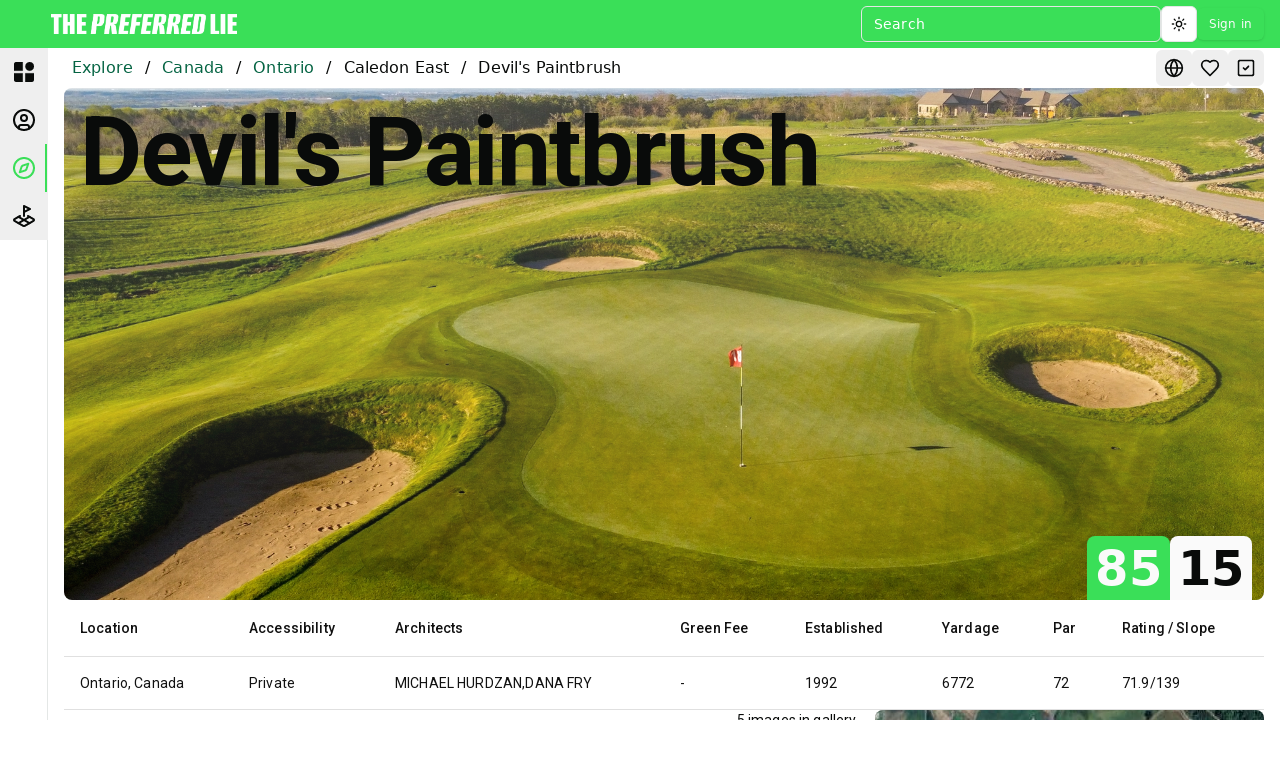

--- FILE ---
content_type: text/html; charset=utf-8
request_url: https://app.preferredlie.com/courses/60aff30a4a22703700f874c6
body_size: 12717
content:
<!DOCTYPE html><html lang="en"><head><meta charSet="utf-8"/><meta name="viewport" content="minimum-scale=1, initial-scale=1, width=device-width, maximum-scale=1"/><meta name="apple-mobile-web-app-capable" content="yes"/><meta property="og:type" content="website"/><meta property="og:image" content="https://app.preferredlie.com/og-image.png"/><meta property="og:image:width" content="1200"/><meta property="og:image:height" content="381"/><meta property="og:image:type" content="image/png"/><meta property="og:video" content="https://video.wixstatic.com/video/273b67_e63f69913f8641f8b1da2b38f3717b1a/1080p/mp4/file.mp4"/><meta property="og:video:secure_url" content="https://video.wixstatic.com/video/273b67_e63f69913f8641f8b1da2b38f3717b1a/1080p/mp4/file.mp4"/><meta property="og:video:type" content="video/mp4"/><meta property="og:site_name" content="app.preferredlie.com"/><meta property="og:title" content="The Preferred Lie | Your courses, ranked"/><meta property="og:description" content="Track your golf journey here. Uncover your golf DNA."/><meta property="twitter:description" content="Track your golf journey here. Uncover your golf DNA."/><meta property="twitter:card" content="summary_large_image"/><meta name="theme-color" content="#056443"/><title>TPL | Devil&#x27;s Paintbrush</title><link rel="preload" as="image" imageSrcSet="/_next/image?url=https%3A%2F%2Fstatic.wixstatic.com%2Fmedia%2F273b67_3e1f545a61ee49009faf70af49ab6977~mv2.jpg&amp;w=640&amp;q=75 640w, /_next/image?url=https%3A%2F%2Fstatic.wixstatic.com%2Fmedia%2F273b67_3e1f545a61ee49009faf70af49ab6977~mv2.jpg&amp;w=750&amp;q=75 750w, /_next/image?url=https%3A%2F%2Fstatic.wixstatic.com%2Fmedia%2F273b67_3e1f545a61ee49009faf70af49ab6977~mv2.jpg&amp;w=828&amp;q=75 828w, /_next/image?url=https%3A%2F%2Fstatic.wixstatic.com%2Fmedia%2F273b67_3e1f545a61ee49009faf70af49ab6977~mv2.jpg&amp;w=1080&amp;q=75 1080w, /_next/image?url=https%3A%2F%2Fstatic.wixstatic.com%2Fmedia%2F273b67_3e1f545a61ee49009faf70af49ab6977~mv2.jpg&amp;w=1200&amp;q=75 1200w, /_next/image?url=https%3A%2F%2Fstatic.wixstatic.com%2Fmedia%2F273b67_3e1f545a61ee49009faf70af49ab6977~mv2.jpg&amp;w=1920&amp;q=75 1920w, /_next/image?url=https%3A%2F%2Fstatic.wixstatic.com%2Fmedia%2F273b67_3e1f545a61ee49009faf70af49ab6977~mv2.jpg&amp;w=2048&amp;q=75 2048w, /_next/image?url=https%3A%2F%2Fstatic.wixstatic.com%2Fmedia%2F273b67_3e1f545a61ee49009faf70af49ab6977~mv2.jpg&amp;w=3840&amp;q=75 3840w" imageSizes="100vw" fetchpriority="high"/><link rel="preload" as="image" imageSrcSet="/_next/image?url=https%3A%2F%2Fstatic.wixstatic.com%2Fmedia%2F273b67_a171a577eb594b69b64b320470b7df8e~mv2.jpg&amp;w=640&amp;q=75 640w, /_next/image?url=https%3A%2F%2Fstatic.wixstatic.com%2Fmedia%2F273b67_a171a577eb594b69b64b320470b7df8e~mv2.jpg&amp;w=750&amp;q=75 750w, /_next/image?url=https%3A%2F%2Fstatic.wixstatic.com%2Fmedia%2F273b67_a171a577eb594b69b64b320470b7df8e~mv2.jpg&amp;w=828&amp;q=75 828w, /_next/image?url=https%3A%2F%2Fstatic.wixstatic.com%2Fmedia%2F273b67_a171a577eb594b69b64b320470b7df8e~mv2.jpg&amp;w=1080&amp;q=75 1080w, /_next/image?url=https%3A%2F%2Fstatic.wixstatic.com%2Fmedia%2F273b67_a171a577eb594b69b64b320470b7df8e~mv2.jpg&amp;w=1200&amp;q=75 1200w, /_next/image?url=https%3A%2F%2Fstatic.wixstatic.com%2Fmedia%2F273b67_a171a577eb594b69b64b320470b7df8e~mv2.jpg&amp;w=1920&amp;q=75 1920w, /_next/image?url=https%3A%2F%2Fstatic.wixstatic.com%2Fmedia%2F273b67_a171a577eb594b69b64b320470b7df8e~mv2.jpg&amp;w=2048&amp;q=75 2048w, /_next/image?url=https%3A%2F%2Fstatic.wixstatic.com%2Fmedia%2F273b67_a171a577eb594b69b64b320470b7df8e~mv2.jpg&amp;w=3840&amp;q=75 3840w" imageSizes="100vw" fetchpriority="high"/><link rel="preload" as="image" imageSrcSet="/_next/image?url=https%3A%2F%2Fstatic.wixstatic.com%2Fmedia%2F273b67_9d0ef17c62b3461497453648fd4c78a5~mv2.jpg&amp;w=640&amp;q=75 640w, /_next/image?url=https%3A%2F%2Fstatic.wixstatic.com%2Fmedia%2F273b67_9d0ef17c62b3461497453648fd4c78a5~mv2.jpg&amp;w=750&amp;q=75 750w, /_next/image?url=https%3A%2F%2Fstatic.wixstatic.com%2Fmedia%2F273b67_9d0ef17c62b3461497453648fd4c78a5~mv2.jpg&amp;w=828&amp;q=75 828w, /_next/image?url=https%3A%2F%2Fstatic.wixstatic.com%2Fmedia%2F273b67_9d0ef17c62b3461497453648fd4c78a5~mv2.jpg&amp;w=1080&amp;q=75 1080w, /_next/image?url=https%3A%2F%2Fstatic.wixstatic.com%2Fmedia%2F273b67_9d0ef17c62b3461497453648fd4c78a5~mv2.jpg&amp;w=1200&amp;q=75 1200w, /_next/image?url=https%3A%2F%2Fstatic.wixstatic.com%2Fmedia%2F273b67_9d0ef17c62b3461497453648fd4c78a5~mv2.jpg&amp;w=1920&amp;q=75 1920w, /_next/image?url=https%3A%2F%2Fstatic.wixstatic.com%2Fmedia%2F273b67_9d0ef17c62b3461497453648fd4c78a5~mv2.jpg&amp;w=2048&amp;q=75 2048w, /_next/image?url=https%3A%2F%2Fstatic.wixstatic.com%2Fmedia%2F273b67_9d0ef17c62b3461497453648fd4c78a5~mv2.jpg&amp;w=3840&amp;q=75 3840w" imageSizes="100vw" fetchpriority="high"/><link rel="preload" as="image" imageSrcSet="/_next/image?url=https%3A%2F%2Fstatic.wixstatic.com%2Fmedia%2F273b67_c930e255e3b24ed893911dc79273a6e4~mv2.jpg&amp;w=640&amp;q=75 640w, /_next/image?url=https%3A%2F%2Fstatic.wixstatic.com%2Fmedia%2F273b67_c930e255e3b24ed893911dc79273a6e4~mv2.jpg&amp;w=750&amp;q=75 750w, /_next/image?url=https%3A%2F%2Fstatic.wixstatic.com%2Fmedia%2F273b67_c930e255e3b24ed893911dc79273a6e4~mv2.jpg&amp;w=828&amp;q=75 828w, /_next/image?url=https%3A%2F%2Fstatic.wixstatic.com%2Fmedia%2F273b67_c930e255e3b24ed893911dc79273a6e4~mv2.jpg&amp;w=1080&amp;q=75 1080w, /_next/image?url=https%3A%2F%2Fstatic.wixstatic.com%2Fmedia%2F273b67_c930e255e3b24ed893911dc79273a6e4~mv2.jpg&amp;w=1200&amp;q=75 1200w, /_next/image?url=https%3A%2F%2Fstatic.wixstatic.com%2Fmedia%2F273b67_c930e255e3b24ed893911dc79273a6e4~mv2.jpg&amp;w=1920&amp;q=75 1920w, /_next/image?url=https%3A%2F%2Fstatic.wixstatic.com%2Fmedia%2F273b67_c930e255e3b24ed893911dc79273a6e4~mv2.jpg&amp;w=2048&amp;q=75 2048w, /_next/image?url=https%3A%2F%2Fstatic.wixstatic.com%2Fmedia%2F273b67_c930e255e3b24ed893911dc79273a6e4~mv2.jpg&amp;w=3840&amp;q=75 3840w" imageSizes="100vw" fetchpriority="high"/><link rel="preload" as="image" imageSrcSet="/_next/image?url=https%3A%2F%2Fstatic.wixstatic.com%2Fmedia%2F273b67_8f6f4068866b49f197b3dcad60590a2e~mv2.jpg&amp;w=640&amp;q=75 640w, /_next/image?url=https%3A%2F%2Fstatic.wixstatic.com%2Fmedia%2F273b67_8f6f4068866b49f197b3dcad60590a2e~mv2.jpg&amp;w=750&amp;q=75 750w, /_next/image?url=https%3A%2F%2Fstatic.wixstatic.com%2Fmedia%2F273b67_8f6f4068866b49f197b3dcad60590a2e~mv2.jpg&amp;w=828&amp;q=75 828w, /_next/image?url=https%3A%2F%2Fstatic.wixstatic.com%2Fmedia%2F273b67_8f6f4068866b49f197b3dcad60590a2e~mv2.jpg&amp;w=1080&amp;q=75 1080w, /_next/image?url=https%3A%2F%2Fstatic.wixstatic.com%2Fmedia%2F273b67_8f6f4068866b49f197b3dcad60590a2e~mv2.jpg&amp;w=1200&amp;q=75 1200w, /_next/image?url=https%3A%2F%2Fstatic.wixstatic.com%2Fmedia%2F273b67_8f6f4068866b49f197b3dcad60590a2e~mv2.jpg&amp;w=1920&amp;q=75 1920w, /_next/image?url=https%3A%2F%2Fstatic.wixstatic.com%2Fmedia%2F273b67_8f6f4068866b49f197b3dcad60590a2e~mv2.jpg&amp;w=2048&amp;q=75 2048w, /_next/image?url=https%3A%2F%2Fstatic.wixstatic.com%2Fmedia%2F273b67_8f6f4068866b49f197b3dcad60590a2e~mv2.jpg&amp;w=3840&amp;q=75 3840w" imageSizes="100vw" fetchpriority="high"/><meta name="next-head-count" content="23"/><link rel="preconnect" href="https://fonts.gstatic.com"/><script async="" defer="" src="https://buttons.github.io/buttons.js"></script><link rel="icon" type="image/ico" href="/favicon.ico"/><link rel="apple-touch-icon-precomposed" href="/favicon.ico"/><meta name="emotion-insertion-point" content=""/><style data-emotion="mui-global 3lguq5">html{-webkit-font-smoothing:antialiased;-moz-osx-font-smoothing:grayscale;box-sizing:border-box;-webkit-text-size-adjust:100%;}*,*::before,*::after{box-sizing:inherit;}strong,b{font-weight:700;}body{margin:0;color:#111111;font-family:Roboto,sans-serif;font-weight:400;font-size:1rem;line-height:1.5;letter-spacing:0.00938em;background-color:#F2F2F2;}@media print{body{background-color:#fff;}}body::backdrop{background-color:#F2F2F2;}</style><style data-emotion="mui 75rbc4 1ctvuph 1ontqvh 1oo159u 1f8bwsm 1xar93x 1hg7ryy ut7zrd d8tcyj e6ea41 1wbz3t9 3j6px4 u8qox6 1xnox0e 7zrcrh 1b47e06 jm38lr 170m9xb 1lchukb 1xhj18k x20e69 454acy">.mui-75rbc4{margin:0;font:inherit;color:#056443;-webkit-text-decoration:none;text-decoration:none;}.mui-1ctvuph{margin:0;font-family:Roboto,sans-serif;font-weight:bold;font-size:6rem;line-height:1.167;letter-spacing:-0.01562em;font-size:6rem;}.mui-1ontqvh{list-style:none;margin:0;padding:0;position:relative;padding-top:8px;padding-bottom:8px;}.mui-1oo159u{display:-webkit-box;display:-webkit-flex;display:-ms-flexbox;display:flex;-webkit-box-pack:start;-ms-flex-pack:start;-webkit-justify-content:flex-start;justify-content:flex-start;-webkit-align-items:center;-webkit-box-align:center;-ms-flex-align:center;align-items:center;position:relative;-webkit-text-decoration:none;text-decoration:none;width:100%;box-sizing:border-box;text-align:left;padding-top:4px;padding-bottom:4px;padding-left:16px;padding-right:16px;}.mui-1oo159u.Mui-focusVisible{background-color:rgba(0, 0, 0, 0.12);}.mui-1oo159u.Mui-selected{background-color:rgba(5, 100, 67, 0.08);}.mui-1oo159u.Mui-selected.Mui-focusVisible{background-color:rgba(5, 100, 67, 0.2);}.mui-1oo159u.Mui-disabled{opacity:0.38;}.mui-1f8bwsm{min-width:56px;color:rgba(0, 0, 0, 0.54);-webkit-flex-shrink:0;-ms-flex-negative:0;flex-shrink:0;display:-webkit-inline-box;display:-webkit-inline-flex;display:-ms-inline-flexbox;display:inline-flex;}.mui-1xar93x{-webkit-flex:1 1 auto;-ms-flex:1 1 auto;flex:1 1 auto;min-width:0;margin-top:6px;margin-bottom:6px;}.mui-1hg7ryy{margin:0;font-family:Roboto,sans-serif;font-weight:400;font-size:0.875rem;line-height:1.43;letter-spacing:0.01071em;display:block;}.mui-ut7zrd{margin:0;font-family:Roboto,sans-serif;font-weight:400;font-size:0.875rem;line-height:1.43;letter-spacing:0.01071em;color:rgb(64, 64, 64);display:block;}.mui-d8tcyj{width:100%;overflow-x:auto;}@media print{.mui-d8tcyj.Table-table{font-size:10px;}}.mui-e6ea41{display:table;width:100%;border-collapse:collapse;border-spacing:0;}.mui-e6ea41 caption{font-family:Roboto,sans-serif;font-weight:400;font-size:0.875rem;line-height:1.43;letter-spacing:0.01071em;padding:16px;color:rgb(64, 64, 64);text-align:left;caption-side:bottom;}.mui-1wbz3t9{display:table-header-group;}.mui-3j6px4{color:inherit;display:table-row;vertical-align:middle;outline:0;}.mui-3j6px4.MuiTableRow-hover:hover{background-color:rgba(0, 0, 0, 0.04);}.mui-3j6px4.Mui-selected{background-color:rgba(5, 100, 67, 0.08);}.mui-3j6px4.Mui-selected:hover{background-color:rgba(5, 100, 67, 0.12);}.mui-u8qox6{font-family:Roboto,sans-serif;font-weight:500;font-size:0.875rem;line-height:1.5rem;letter-spacing:0.01071em;display:table-cell;vertical-align:inherit;border-bottom:1px solid rgba(224, 224, 224, 1);text-align:left;padding:16px;color:#111111;}.mui-1xnox0e{display:table-row-group;}.mui-7zrcrh{font-family:Roboto,sans-serif;font-weight:400;font-size:0.875rem;line-height:1.43;letter-spacing:0.01071em;display:table-cell;vertical-align:inherit;border-bottom:1px solid rgba(224, 224, 224, 1);text-align:left;padding:16px;color:#111111;}.mui-1b47e06{display:-webkit-inline-box;display:-webkit-inline-flex;display:-ms-inline-flexbox;display:inline-flex;-webkit-align-items:center;-webkit-box-align:center;-ms-flex-align:center;align-items:center;-webkit-box-pack:center;-ms-flex-pack:center;-webkit-justify-content:center;justify-content:center;position:relative;box-sizing:border-box;-webkit-tap-highlight-color:transparent;background-color:transparent;outline:0;border:0;margin:0;border-radius:0;padding:0;cursor:pointer;-webkit-user-select:none;-moz-user-select:none;-ms-user-select:none;user-select:none;vertical-align:middle;-moz-appearance:none;-webkit-appearance:none;-webkit-text-decoration:none;text-decoration:none;color:inherit;}.mui-1b47e06::-moz-focus-inner{border-style:none;}.mui-1b47e06.Mui-disabled{pointer-events:none;cursor:default;}@media print{.mui-1b47e06{-webkit-print-color-adjust:exact;color-adjust:exact;}}.mui-jm38lr{margin:0;font-family:Roboto,sans-serif;font-weight:400;font-size:0.875rem;line-height:1.43;letter-spacing:0.01071em;text-align:right;}.mui-170m9xb{background-color:#FFFFFF;color:#111111;-webkit-transition:box-shadow 300ms cubic-bezier(0.4, 0, 0.2, 1) 0ms;transition:box-shadow 300ms cubic-bezier(0.4, 0, 0.2, 1) 0ms;box-shadow:none;background-image:none;display:-webkit-box;display:-webkit-flex;display:-ms-flexbox;display:flex;-webkit-flex-direction:row;-ms-flex-direction:row;flex-direction:row;-webkit-box-pack:justify;-webkit-justify-content:space-between;justify-content:space-between;-webkit-align-items:center;-webkit-box-align:center;-ms-flex-align:center;align-items:center;background:#F2F2F2;padding:8px;}.mui-1lchukb{display:-webkit-inline-box;display:-webkit-inline-flex;display:-ms-inline-flexbox;display:inline-flex;-webkit-align-items:center;-webkit-box-align:center;-ms-flex-align:center;align-items:center;-webkit-box-pack:center;-ms-flex-pack:center;-webkit-justify-content:center;justify-content:center;position:relative;box-sizing:border-box;-webkit-tap-highlight-color:transparent;background-color:transparent;outline:0;border:0;margin:0;border-radius:0;padding:0;cursor:pointer;-webkit-user-select:none;-moz-user-select:none;-ms-user-select:none;user-select:none;vertical-align:middle;-moz-appearance:none;-webkit-appearance:none;-webkit-text-decoration:none;text-decoration:none;color:inherit;font-family:Roboto,sans-serif;text-transform:none;font-weight:500;font-size:0.875rem;line-height:1.75;letter-spacing:0.02857em;min-width:64px;padding:6px 8px;border-radius:12px;-webkit-transition:background-color 250ms cubic-bezier(0.4, 0, 0.2, 1) 0ms,box-shadow 250ms cubic-bezier(0.4, 0, 0.2, 1) 0ms,border-color 250ms cubic-bezier(0.4, 0, 0.2, 1) 0ms,color 250ms cubic-bezier(0.4, 0, 0.2, 1) 0ms;transition:background-color 250ms cubic-bezier(0.4, 0, 0.2, 1) 0ms,box-shadow 250ms cubic-bezier(0.4, 0, 0.2, 1) 0ms,border-color 250ms cubic-bezier(0.4, 0, 0.2, 1) 0ms,color 250ms cubic-bezier(0.4, 0, 0.2, 1) 0ms;color:#056443;}.mui-1lchukb::-moz-focus-inner{border-style:none;}.mui-1lchukb.Mui-disabled{pointer-events:none;cursor:default;}@media print{.mui-1lchukb{-webkit-print-color-adjust:exact;color-adjust:exact;}}.mui-1lchukb:hover{-webkit-text-decoration:none;text-decoration:none;background-color:rgba(5, 100, 67, 0.04);}@media (hover: none){.mui-1lchukb:hover{background-color:transparent;}}.mui-1lchukb.Mui-disabled{color:rgba(0, 0, 0, 0.26);}.mui-1xhj18k{display:-webkit-box;display:-webkit-flex;display:-ms-flexbox;display:flex;-webkit-flex-direction:row;-ms-flex-direction:row;flex-direction:row;}.mui-x20e69{-webkit-transition:background-color 150ms cubic-bezier(0.4, 0, 0.2, 1) 0ms;transition:background-color 150ms cubic-bezier(0.4, 0, 0.2, 1) 0ms;background-color:#056443;border-radius:50%;width:8px;height:8px;margin:0 2px;}.mui-454acy{-webkit-transition:background-color 150ms cubic-bezier(0.4, 0, 0.2, 1) 0ms;transition:background-color 150ms cubic-bezier(0.4, 0, 0.2, 1) 0ms;background-color:rgba(0, 0, 0, 0.26);border-radius:50%;width:8px;height:8px;margin:0 2px;}</style><link rel="preconnect" href="https://fonts.gstatic.com" crossorigin /><link rel="preconnect" href="https://use.typekit.net" crossorigin /><link rel="preload" href="/_next/static/media/6c25f6e897d845a3-s.p.woff2" as="font" type="font/woff2" crossorigin="anonymous" data-next-font="size-adjust"/><link rel="preload" href="/_next/static/css/bcdf3b1de68d8c28.css" as="style"/><link rel="stylesheet" href="/_next/static/css/bcdf3b1de68d8c28.css" data-n-g=""/><noscript data-n-css=""></noscript><script defer="" nomodule="" src="/_next/static/chunks/polyfills-42372ed130431b0a.js"></script><script src="/_next/static/chunks/webpack-11d4ab0ff43e90a7.js" defer=""></script><script src="/_next/static/chunks/framework-7d8961ae51ea6291.js" defer=""></script><script src="/_next/static/chunks/main-046e6ff3e03d3e26.js" defer=""></script><script src="/_next/static/chunks/pages/_app-e8cf31207022936a.js" defer=""></script><script src="/_next/static/chunks/2653-7add06ed617304ab.js" defer=""></script><script src="/_next/static/chunks/5746-1dc7dfd170941cf3.js" defer=""></script><script src="/_next/static/chunks/5122-650f1899305bc937.js" defer=""></script><script src="/_next/static/chunks/9729-c7cd1f15f6d9bec5.js" defer=""></script><script src="/_next/static/chunks/6711-840fff3f0bcc905c.js" defer=""></script><script src="/_next/static/chunks/6303-73da6dc8397d6be9.js" defer=""></script><script src="/_next/static/chunks/8977-8cb03535c7739302.js" defer=""></script><script src="/_next/static/chunks/8446-4b3d992864c8f212.js" defer=""></script><script src="/_next/static/chunks/3439-8d55d34494f89936.js" defer=""></script><script src="/_next/static/chunks/6884-412b8024c1edf9f0.js" defer=""></script><script src="/_next/static/chunks/pages/courses/%5Bid%5D-bd0fb11b1670c28f.js" defer=""></script><script src="/_next/static/KwqzURCJZqB0MpcRKW2HX/_buildManifest.js" defer=""></script><script src="/_next/static/KwqzURCJZqB0MpcRKW2HX/_ssgManifest.js" defer=""></script><style data-href="https://fonts.googleapis.com/css2?family=Bebas+Neue&family=Open+Sans&family=Raleway&family=Teko:wght@400&display=swap">@font-face{font-family:'Bebas Neue';font-style:normal;font-weight:400;font-display:swap;src:url(https://fonts.gstatic.com/l/font?kit=JTUSjIg69CK48gW7PXooxW0&skey=6bd981f07b300212&v=v16) format('woff')}@font-face{font-family:'Open Sans';font-style:normal;font-weight:400;font-stretch:normal;font-display:swap;src:url(https://fonts.gstatic.com/l/font?kit=memSYaGs126MiZpBA-UvWbX2vVnXBbObj2OVZyOOSr4dVJWUgsjZ0C4k&skey=62c1cbfccc78b4b2&v=v44) format('woff')}@font-face{font-family:'Raleway';font-style:normal;font-weight:400;font-display:swap;src:url(https://fonts.gstatic.com/l/font?kit=1Ptxg8zYS_SKggPN4iEgvnHyvveLxVvaooCM&skey=30a27f2564731c64&v=v37) format('woff')}@font-face{font-family:'Teko';font-style:normal;font-weight:400;font-display:swap;src:url(https://fonts.gstatic.com/l/font?kit=LYjYdG7kmE0gV69VVPPdFl06VN8XG7Sx&skey=f42f6a86f3e5e4b1&v=v23) format('woff')}@font-face{font-family:'Bebas Neue';font-style:normal;font-weight:400;font-display:swap;src:url(https://fonts.gstatic.com/s/bebasneue/v16/JTUSjIg69CK48gW7PXoo9WdhyyTh89ZNpQ.woff2) format('woff2');unicode-range:U+0100-02BA,U+02BD-02C5,U+02C7-02CC,U+02CE-02D7,U+02DD-02FF,U+0304,U+0308,U+0329,U+1D00-1DBF,U+1E00-1E9F,U+1EF2-1EFF,U+2020,U+20A0-20AB,U+20AD-20C0,U+2113,U+2C60-2C7F,U+A720-A7FF}@font-face{font-family:'Bebas Neue';font-style:normal;font-weight:400;font-display:swap;src:url(https://fonts.gstatic.com/s/bebasneue/v16/JTUSjIg69CK48gW7PXoo9WlhyyTh89Y.woff2) format('woff2');unicode-range:U+0000-00FF,U+0131,U+0152-0153,U+02BB-02BC,U+02C6,U+02DA,U+02DC,U+0304,U+0308,U+0329,U+2000-206F,U+20AC,U+2122,U+2191,U+2193,U+2212,U+2215,U+FEFF,U+FFFD}@font-face{font-family:'Open Sans';font-style:normal;font-weight:400;font-stretch:100%;font-display:swap;src:url(https://fonts.gstatic.com/l/font?kit=memSYaGs126MiZpBA-UvWbX2vVnXBbObj2OVZyOOSr4dVJWUgsjZ0B4taVQUwaEQbjB_mQ&skey=62c1cbfccc78b4b2&v=v44) format('woff');unicode-range:U+0460-052F,U+1C80-1C8A,U+20B4,U+2DE0-2DFF,U+A640-A69F,U+FE2E-FE2F}@font-face{font-family:'Open Sans';font-style:normal;font-weight:400;font-stretch:100%;font-display:swap;src:url(https://fonts.gstatic.com/l/font?kit=memSYaGs126MiZpBA-UvWbX2vVnXBbObj2OVZyOOSr4dVJWUgsjZ0B4kaVQUwaEQbjB_mQ&skey=62c1cbfccc78b4b2&v=v44) format('woff');unicode-range:U+0301,U+0400-045F,U+0490-0491,U+04B0-04B1,U+2116}@font-face{font-family:'Open Sans';font-style:normal;font-weight:400;font-stretch:100%;font-display:swap;src:url(https://fonts.gstatic.com/l/font?kit=memSYaGs126MiZpBA-UvWbX2vVnXBbObj2OVZyOOSr4dVJWUgsjZ0B4saVQUwaEQbjB_mQ&skey=62c1cbfccc78b4b2&v=v44) format('woff');unicode-range:U+1F00-1FFF}@font-face{font-family:'Open Sans';font-style:normal;font-weight:400;font-stretch:100%;font-display:swap;src:url(https://fonts.gstatic.com/l/font?kit=memSYaGs126MiZpBA-UvWbX2vVnXBbObj2OVZyOOSr4dVJWUgsjZ0B4jaVQUwaEQbjB_mQ&skey=62c1cbfccc78b4b2&v=v44) format('woff');unicode-range:U+0370-0377,U+037A-037F,U+0384-038A,U+038C,U+038E-03A1,U+03A3-03FF}@font-face{font-family:'Open Sans';font-style:normal;font-weight:400;font-stretch:100%;font-display:swap;src:url(https://fonts.gstatic.com/l/font?kit=memSYaGs126MiZpBA-UvWbX2vVnXBbObj2OVZyOOSr4dVJWUgsjZ0B4iaVQUwaEQbjB_mQ&skey=62c1cbfccc78b4b2&v=v44) format('woff');unicode-range:U+0307-0308,U+0590-05FF,U+200C-2010,U+20AA,U+25CC,U+FB1D-FB4F}@font-face{font-family:'Open Sans';font-style:normal;font-weight:400;font-stretch:100%;font-display:swap;src:url(https://fonts.gstatic.com/l/font?kit=memSYaGs126MiZpBA-UvWbX2vVnXBbObj2OVZyOOSr4dVJWUgsjZ0B5caVQUwaEQbjB_mQ&skey=62c1cbfccc78b4b2&v=v44) format('woff');unicode-range:U+0302-0303,U+0305,U+0307-0308,U+0310,U+0312,U+0315,U+031A,U+0326-0327,U+032C,U+032F-0330,U+0332-0333,U+0338,U+033A,U+0346,U+034D,U+0391-03A1,U+03A3-03A9,U+03B1-03C9,U+03D1,U+03D5-03D6,U+03F0-03F1,U+03F4-03F5,U+2016-2017,U+2034-2038,U+203C,U+2040,U+2043,U+2047,U+2050,U+2057,U+205F,U+2070-2071,U+2074-208E,U+2090-209C,U+20D0-20DC,U+20E1,U+20E5-20EF,U+2100-2112,U+2114-2115,U+2117-2121,U+2123-214F,U+2190,U+2192,U+2194-21AE,U+21B0-21E5,U+21F1-21F2,U+21F4-2211,U+2213-2214,U+2216-22FF,U+2308-230B,U+2310,U+2319,U+231C-2321,U+2336-237A,U+237C,U+2395,U+239B-23B7,U+23D0,U+23DC-23E1,U+2474-2475,U+25AF,U+25B3,U+25B7,U+25BD,U+25C1,U+25CA,U+25CC,U+25FB,U+266D-266F,U+27C0-27FF,U+2900-2AFF,U+2B0E-2B11,U+2B30-2B4C,U+2BFE,U+3030,U+FF5B,U+FF5D,U+1D400-1D7FF,U+1EE00-1EEFF}@font-face{font-family:'Open Sans';font-style:normal;font-weight:400;font-stretch:100%;font-display:swap;src:url(https://fonts.gstatic.com/l/font?kit=memSYaGs126MiZpBA-UvWbX2vVnXBbObj2OVZyOOSr4dVJWUgsjZ0B5OaVQUwaEQbjB_mQ&skey=62c1cbfccc78b4b2&v=v44) format('woff');unicode-range:U+0001-000C,U+000E-001F,U+007F-009F,U+20DD-20E0,U+20E2-20E4,U+2150-218F,U+2190,U+2192,U+2194-2199,U+21AF,U+21E6-21F0,U+21F3,U+2218-2219,U+2299,U+22C4-22C6,U+2300-243F,U+2440-244A,U+2460-24FF,U+25A0-27BF,U+2800-28FF,U+2921-2922,U+2981,U+29BF,U+29EB,U+2B00-2BFF,U+4DC0-4DFF,U+FFF9-FFFB,U+10140-1018E,U+10190-1019C,U+101A0,U+101D0-101FD,U+102E0-102FB,U+10E60-10E7E,U+1D2C0-1D2D3,U+1D2E0-1D37F,U+1F000-1F0FF,U+1F100-1F1AD,U+1F1E6-1F1FF,U+1F30D-1F30F,U+1F315,U+1F31C,U+1F31E,U+1F320-1F32C,U+1F336,U+1F378,U+1F37D,U+1F382,U+1F393-1F39F,U+1F3A7-1F3A8,U+1F3AC-1F3AF,U+1F3C2,U+1F3C4-1F3C6,U+1F3CA-1F3CE,U+1F3D4-1F3E0,U+1F3ED,U+1F3F1-1F3F3,U+1F3F5-1F3F7,U+1F408,U+1F415,U+1F41F,U+1F426,U+1F43F,U+1F441-1F442,U+1F444,U+1F446-1F449,U+1F44C-1F44E,U+1F453,U+1F46A,U+1F47D,U+1F4A3,U+1F4B0,U+1F4B3,U+1F4B9,U+1F4BB,U+1F4BF,U+1F4C8-1F4CB,U+1F4D6,U+1F4DA,U+1F4DF,U+1F4E3-1F4E6,U+1F4EA-1F4ED,U+1F4F7,U+1F4F9-1F4FB,U+1F4FD-1F4FE,U+1F503,U+1F507-1F50B,U+1F50D,U+1F512-1F513,U+1F53E-1F54A,U+1F54F-1F5FA,U+1F610,U+1F650-1F67F,U+1F687,U+1F68D,U+1F691,U+1F694,U+1F698,U+1F6AD,U+1F6B2,U+1F6B9-1F6BA,U+1F6BC,U+1F6C6-1F6CF,U+1F6D3-1F6D7,U+1F6E0-1F6EA,U+1F6F0-1F6F3,U+1F6F7-1F6FC,U+1F700-1F7FF,U+1F800-1F80B,U+1F810-1F847,U+1F850-1F859,U+1F860-1F887,U+1F890-1F8AD,U+1F8B0-1F8BB,U+1F8C0-1F8C1,U+1F900-1F90B,U+1F93B,U+1F946,U+1F984,U+1F996,U+1F9E9,U+1FA00-1FA6F,U+1FA70-1FA7C,U+1FA80-1FA89,U+1FA8F-1FAC6,U+1FACE-1FADC,U+1FADF-1FAE9,U+1FAF0-1FAF8,U+1FB00-1FBFF}@font-face{font-family:'Open Sans';font-style:normal;font-weight:400;font-stretch:100%;font-display:swap;src:url(https://fonts.gstatic.com/l/font?kit=memSYaGs126MiZpBA-UvWbX2vVnXBbObj2OVZyOOSr4dVJWUgsjZ0B4vaVQUwaEQbjB_mQ&skey=62c1cbfccc78b4b2&v=v44) format('woff');unicode-range:U+0102-0103,U+0110-0111,U+0128-0129,U+0168-0169,U+01A0-01A1,U+01AF-01B0,U+0300-0301,U+0303-0304,U+0308-0309,U+0323,U+0329,U+1EA0-1EF9,U+20AB}@font-face{font-family:'Open Sans';font-style:normal;font-weight:400;font-stretch:100%;font-display:swap;src:url(https://fonts.gstatic.com/l/font?kit=memSYaGs126MiZpBA-UvWbX2vVnXBbObj2OVZyOOSr4dVJWUgsjZ0B4uaVQUwaEQbjB_mQ&skey=62c1cbfccc78b4b2&v=v44) format('woff');unicode-range:U+0100-02BA,U+02BD-02C5,U+02C7-02CC,U+02CE-02D7,U+02DD-02FF,U+0304,U+0308,U+0329,U+1D00-1DBF,U+1E00-1E9F,U+1EF2-1EFF,U+2020,U+20A0-20AB,U+20AD-20C0,U+2113,U+2C60-2C7F,U+A720-A7FF}@font-face{font-family:'Open Sans';font-style:normal;font-weight:400;font-stretch:100%;font-display:swap;src:url(https://fonts.gstatic.com/l/font?kit=memSYaGs126MiZpBA-UvWbX2vVnXBbObj2OVZyOOSr4dVJWUgsjZ0B4gaVQUwaEQbjA&skey=62c1cbfccc78b4b2&v=v44) format('woff');unicode-range:U+0000-00FF,U+0131,U+0152-0153,U+02BB-02BC,U+02C6,U+02DA,U+02DC,U+0304,U+0308,U+0329,U+2000-206F,U+20AC,U+2122,U+2191,U+2193,U+2212,U+2215,U+FEFF,U+FFFD}@font-face{font-family:'Raleway';font-style:normal;font-weight:400;font-display:swap;src:url(https://fonts.gstatic.com/l/font?kit=1Ptxg8zYS_SKggPN4iEgvnHyvveLxVvaorCFPrcVIT9d0c-dYA&skey=30a27f2564731c64&v=v37) format('woff');unicode-range:U+0460-052F,U+1C80-1C8A,U+20B4,U+2DE0-2DFF,U+A640-A69F,U+FE2E-FE2F}@font-face{font-family:'Raleway';font-style:normal;font-weight:400;font-display:swap;src:url(https://fonts.gstatic.com/l/font?kit=1Ptxg8zYS_SKggPN4iEgvnHyvveLxVvaorCMPrcVIT9d0c-dYA&skey=30a27f2564731c64&v=v37) format('woff');unicode-range:U+0301,U+0400-045F,U+0490-0491,U+04B0-04B1,U+2116}@font-face{font-family:'Raleway';font-style:normal;font-weight:400;font-display:swap;src:url(https://fonts.gstatic.com/l/font?kit=1Ptxg8zYS_SKggPN4iEgvnHyvveLxVvaorCHPrcVIT9d0c-dYA&skey=30a27f2564731c64&v=v37) format('woff');unicode-range:U+0102-0103,U+0110-0111,U+0128-0129,U+0168-0169,U+01A0-01A1,U+01AF-01B0,U+0300-0301,U+0303-0304,U+0308-0309,U+0323,U+0329,U+1EA0-1EF9,U+20AB}@font-face{font-family:'Raleway';font-style:normal;font-weight:400;font-display:swap;src:url(https://fonts.gstatic.com/l/font?kit=1Ptxg8zYS_SKggPN4iEgvnHyvveLxVvaorCGPrcVIT9d0c-dYA&skey=30a27f2564731c64&v=v37) format('woff');unicode-range:U+0100-02BA,U+02BD-02C5,U+02C7-02CC,U+02CE-02D7,U+02DD-02FF,U+0304,U+0308,U+0329,U+1D00-1DBF,U+1E00-1E9F,U+1EF2-1EFF,U+2020,U+20A0-20AB,U+20AD-20C0,U+2113,U+2C60-2C7F,U+A720-A7FF}@font-face{font-family:'Raleway';font-style:normal;font-weight:400;font-display:swap;src:url(https://fonts.gstatic.com/l/font?kit=1Ptxg8zYS_SKggPN4iEgvnHyvveLxVvaorCIPrcVIT9d0c8&skey=30a27f2564731c64&v=v37) format('woff');unicode-range:U+0000-00FF,U+0131,U+0152-0153,U+02BB-02BC,U+02C6,U+02DA,U+02DC,U+0304,U+0308,U+0329,U+2000-206F,U+20AC,U+2122,U+2191,U+2193,U+2212,U+2215,U+FEFF,U+FFFD}@font-face{font-family:'Teko';font-style:normal;font-weight:400;font-display:swap;src:url(https://fonts.gstatic.com/l/font?kit=LYjYdG7kmE0gV69VVPPdFl06VN8XG4S01zWmu1CET6g9Bw&skey=f42f6a86f3e5e4b1&v=v23) format('woff');unicode-range:U+0900-097F,U+1CD0-1CF9,U+200C-200D,U+20A8,U+20B9,U+20F0,U+25CC,U+A830-A839,U+A8E0-A8FF,U+11B00-11B09}@font-face{font-family:'Teko';font-style:normal;font-weight:400;font-display:swap;src:url(https://fonts.gstatic.com/l/font?kit=LYjYdG7kmE0gV69VVPPdFl06VN8XG4S71zWmu1CET6g9Bw&skey=f42f6a86f3e5e4b1&v=v23) format('woff');unicode-range:U+0100-02BA,U+02BD-02C5,U+02C7-02CC,U+02CE-02D7,U+02DD-02FF,U+0304,U+0308,U+0329,U+1D00-1DBF,U+1E00-1E9F,U+1EF2-1EFF,U+2020,U+20A0-20AB,U+20AD-20C0,U+2113,U+2C60-2C7F,U+A720-A7FF}@font-face{font-family:'Teko';font-style:normal;font-weight:400;font-display:swap;src:url(https://fonts.gstatic.com/l/font?kit=LYjYdG7kmE0gV69VVPPdFl06VN8XG4S11zWmu1CET6g&skey=f42f6a86f3e5e4b1&v=v23) format('woff');unicode-range:U+0000-00FF,U+0131,U+0152-0153,U+02BB-02BC,U+02C6,U+02DA,U+02DC,U+0304,U+0308,U+0329,U+2000-206F,U+20AC,U+2122,U+2191,U+2193,U+2212,U+2215,U+FEFF,U+FFFD}</style><style data-href="https://use.typekit.net/tyw6xcf.css">@import url("https://p.typekit.net/p.css?s=1&k=tyw6xcf&ht=tk&f=24349.10896.32879&a=3021593&app=typekit&e=css");@font-face{font-family:"canada-type-gibson";src:url("https://use.typekit.net/af/69c1f9/00000000000000007735a53a/30/l?primer=7cdcb44be4a7db8877ffa5c0007b8dd865b3bbc383831fe2ea177f62257a9191&fvd=n7&v=3") format("woff2"),url("https://use.typekit.net/af/69c1f9/00000000000000007735a53a/30/d?primer=7cdcb44be4a7db8877ffa5c0007b8dd865b3bbc383831fe2ea177f62257a9191&fvd=n7&v=3") format("woff"),url("https://use.typekit.net/af/69c1f9/00000000000000007735a53a/30/a?primer=7cdcb44be4a7db8877ffa5c0007b8dd865b3bbc383831fe2ea177f62257a9191&fvd=n7&v=3") format("opentype");font-display:auto;font-style:normal;font-weight:700;font-stretch:normal}@font-face{font-family:"pragmatica";src:url("https://use.typekit.net/af/ee2748/0000000000000000000100d0/27/l?primer=7cdcb44be4a7db8877ffa5c0007b8dd865b3bbc383831fe2ea177f62257a9191&fvd=n3&v=3") format("woff2"),url("https://use.typekit.net/af/ee2748/0000000000000000000100d0/27/d?primer=7cdcb44be4a7db8877ffa5c0007b8dd865b3bbc383831fe2ea177f62257a9191&fvd=n3&v=3") format("woff"),url("https://use.typekit.net/af/ee2748/0000000000000000000100d0/27/a?primer=7cdcb44be4a7db8877ffa5c0007b8dd865b3bbc383831fe2ea177f62257a9191&fvd=n3&v=3") format("opentype");font-display:auto;font-style:normal;font-weight:300;font-stretch:normal}@font-face{font-family:"pragmatica-extended";src:url("https://use.typekit.net/af/052711/000000000000000077359e3e/30/l?primer=7cdcb44be4a7db8877ffa5c0007b8dd865b3bbc383831fe2ea177f62257a9191&fvd=n3&v=3") format("woff2"),url("https://use.typekit.net/af/052711/000000000000000077359e3e/30/d?primer=7cdcb44be4a7db8877ffa5c0007b8dd865b3bbc383831fe2ea177f62257a9191&fvd=n3&v=3") format("woff"),url("https://use.typekit.net/af/052711/000000000000000077359e3e/30/a?primer=7cdcb44be4a7db8877ffa5c0007b8dd865b3bbc383831fe2ea177f62257a9191&fvd=n3&v=3") format("opentype");font-display:auto;font-style:normal;font-weight:300;font-stretch:normal}.tk-canada-type-gibson{font-family:"canada-type-gibson",sans-serif}.tk-pragmatica{font-family:"pragmatica",sans-serif}.tk-pragmatica-extended{font-family:"pragmatica-extended",sans-serif}</style><style data-href="https://fonts.googleapis.com/css?family=Roboto:300,400,500,700&display=swap">@font-face{font-family:'Roboto';font-style:normal;font-weight:300;font-stretch:normal;font-display:swap;src:url(https://fonts.gstatic.com/l/font?kit=KFOMCnqEu92Fr1ME7kSn66aGLdTylUAMQXC89YmC2DPNWuaabVmUiAw&skey=a0a0114a1dcab3ac&v=v50) format('woff')}@font-face{font-family:'Roboto';font-style:normal;font-weight:400;font-stretch:normal;font-display:swap;src:url(https://fonts.gstatic.com/l/font?kit=KFOMCnqEu92Fr1ME7kSn66aGLdTylUAMQXC89YmC2DPNWubEbVmUiAw&skey=a0a0114a1dcab3ac&v=v50) format('woff')}@font-face{font-family:'Roboto';font-style:normal;font-weight:500;font-stretch:normal;font-display:swap;src:url(https://fonts.gstatic.com/l/font?kit=KFOMCnqEu92Fr1ME7kSn66aGLdTylUAMQXC89YmC2DPNWub2bVmUiAw&skey=a0a0114a1dcab3ac&v=v50) format('woff')}@font-face{font-family:'Roboto';font-style:normal;font-weight:700;font-stretch:normal;font-display:swap;src:url(https://fonts.gstatic.com/l/font?kit=KFOMCnqEu92Fr1ME7kSn66aGLdTylUAMQXC89YmC2DPNWuYjalmUiAw&skey=a0a0114a1dcab3ac&v=v50) format('woff')}@font-face{font-family:'Roboto';font-style:normal;font-weight:300;font-stretch:100%;font-display:swap;src:url(https://fonts.gstatic.com/s/roboto/v50/KFO7CnqEu92Fr1ME7kSn66aGLdTylUAMa3GUBHMdazTgWw.woff2) format('woff2');unicode-range:U+0460-052F,U+1C80-1C8A,U+20B4,U+2DE0-2DFF,U+A640-A69F,U+FE2E-FE2F}@font-face{font-family:'Roboto';font-style:normal;font-weight:300;font-stretch:100%;font-display:swap;src:url(https://fonts.gstatic.com/s/roboto/v50/KFO7CnqEu92Fr1ME7kSn66aGLdTylUAMa3iUBHMdazTgWw.woff2) format('woff2');unicode-range:U+0301,U+0400-045F,U+0490-0491,U+04B0-04B1,U+2116}@font-face{font-family:'Roboto';font-style:normal;font-weight:300;font-stretch:100%;font-display:swap;src:url(https://fonts.gstatic.com/s/roboto/v50/KFO7CnqEu92Fr1ME7kSn66aGLdTylUAMa3CUBHMdazTgWw.woff2) format('woff2');unicode-range:U+1F00-1FFF}@font-face{font-family:'Roboto';font-style:normal;font-weight:300;font-stretch:100%;font-display:swap;src:url(https://fonts.gstatic.com/s/roboto/v50/KFO7CnqEu92Fr1ME7kSn66aGLdTylUAMa3-UBHMdazTgWw.woff2) format('woff2');unicode-range:U+0370-0377,U+037A-037F,U+0384-038A,U+038C,U+038E-03A1,U+03A3-03FF}@font-face{font-family:'Roboto';font-style:normal;font-weight:300;font-stretch:100%;font-display:swap;src:url(https://fonts.gstatic.com/s/roboto/v50/KFO7CnqEu92Fr1ME7kSn66aGLdTylUAMawCUBHMdazTgWw.woff2) format('woff2');unicode-range:U+0302-0303,U+0305,U+0307-0308,U+0310,U+0312,U+0315,U+031A,U+0326-0327,U+032C,U+032F-0330,U+0332-0333,U+0338,U+033A,U+0346,U+034D,U+0391-03A1,U+03A3-03A9,U+03B1-03C9,U+03D1,U+03D5-03D6,U+03F0-03F1,U+03F4-03F5,U+2016-2017,U+2034-2038,U+203C,U+2040,U+2043,U+2047,U+2050,U+2057,U+205F,U+2070-2071,U+2074-208E,U+2090-209C,U+20D0-20DC,U+20E1,U+20E5-20EF,U+2100-2112,U+2114-2115,U+2117-2121,U+2123-214F,U+2190,U+2192,U+2194-21AE,U+21B0-21E5,U+21F1-21F2,U+21F4-2211,U+2213-2214,U+2216-22FF,U+2308-230B,U+2310,U+2319,U+231C-2321,U+2336-237A,U+237C,U+2395,U+239B-23B7,U+23D0,U+23DC-23E1,U+2474-2475,U+25AF,U+25B3,U+25B7,U+25BD,U+25C1,U+25CA,U+25CC,U+25FB,U+266D-266F,U+27C0-27FF,U+2900-2AFF,U+2B0E-2B11,U+2B30-2B4C,U+2BFE,U+3030,U+FF5B,U+FF5D,U+1D400-1D7FF,U+1EE00-1EEFF}@font-face{font-family:'Roboto';font-style:normal;font-weight:300;font-stretch:100%;font-display:swap;src:url(https://fonts.gstatic.com/s/roboto/v50/KFO7CnqEu92Fr1ME7kSn66aGLdTylUAMaxKUBHMdazTgWw.woff2) format('woff2');unicode-range:U+0001-000C,U+000E-001F,U+007F-009F,U+20DD-20E0,U+20E2-20E4,U+2150-218F,U+2190,U+2192,U+2194-2199,U+21AF,U+21E6-21F0,U+21F3,U+2218-2219,U+2299,U+22C4-22C6,U+2300-243F,U+2440-244A,U+2460-24FF,U+25A0-27BF,U+2800-28FF,U+2921-2922,U+2981,U+29BF,U+29EB,U+2B00-2BFF,U+4DC0-4DFF,U+FFF9-FFFB,U+10140-1018E,U+10190-1019C,U+101A0,U+101D0-101FD,U+102E0-102FB,U+10E60-10E7E,U+1D2C0-1D2D3,U+1D2E0-1D37F,U+1F000-1F0FF,U+1F100-1F1AD,U+1F1E6-1F1FF,U+1F30D-1F30F,U+1F315,U+1F31C,U+1F31E,U+1F320-1F32C,U+1F336,U+1F378,U+1F37D,U+1F382,U+1F393-1F39F,U+1F3A7-1F3A8,U+1F3AC-1F3AF,U+1F3C2,U+1F3C4-1F3C6,U+1F3CA-1F3CE,U+1F3D4-1F3E0,U+1F3ED,U+1F3F1-1F3F3,U+1F3F5-1F3F7,U+1F408,U+1F415,U+1F41F,U+1F426,U+1F43F,U+1F441-1F442,U+1F444,U+1F446-1F449,U+1F44C-1F44E,U+1F453,U+1F46A,U+1F47D,U+1F4A3,U+1F4B0,U+1F4B3,U+1F4B9,U+1F4BB,U+1F4BF,U+1F4C8-1F4CB,U+1F4D6,U+1F4DA,U+1F4DF,U+1F4E3-1F4E6,U+1F4EA-1F4ED,U+1F4F7,U+1F4F9-1F4FB,U+1F4FD-1F4FE,U+1F503,U+1F507-1F50B,U+1F50D,U+1F512-1F513,U+1F53E-1F54A,U+1F54F-1F5FA,U+1F610,U+1F650-1F67F,U+1F687,U+1F68D,U+1F691,U+1F694,U+1F698,U+1F6AD,U+1F6B2,U+1F6B9-1F6BA,U+1F6BC,U+1F6C6-1F6CF,U+1F6D3-1F6D7,U+1F6E0-1F6EA,U+1F6F0-1F6F3,U+1F6F7-1F6FC,U+1F700-1F7FF,U+1F800-1F80B,U+1F810-1F847,U+1F850-1F859,U+1F860-1F887,U+1F890-1F8AD,U+1F8B0-1F8BB,U+1F8C0-1F8C1,U+1F900-1F90B,U+1F93B,U+1F946,U+1F984,U+1F996,U+1F9E9,U+1FA00-1FA6F,U+1FA70-1FA7C,U+1FA80-1FA89,U+1FA8F-1FAC6,U+1FACE-1FADC,U+1FADF-1FAE9,U+1FAF0-1FAF8,U+1FB00-1FBFF}@font-face{font-family:'Roboto';font-style:normal;font-weight:300;font-stretch:100%;font-display:swap;src:url(https://fonts.gstatic.com/s/roboto/v50/KFO7CnqEu92Fr1ME7kSn66aGLdTylUAMa3OUBHMdazTgWw.woff2) format('woff2');unicode-range:U+0102-0103,U+0110-0111,U+0128-0129,U+0168-0169,U+01A0-01A1,U+01AF-01B0,U+0300-0301,U+0303-0304,U+0308-0309,U+0323,U+0329,U+1EA0-1EF9,U+20AB}@font-face{font-family:'Roboto';font-style:normal;font-weight:300;font-stretch:100%;font-display:swap;src:url(https://fonts.gstatic.com/s/roboto/v50/KFO7CnqEu92Fr1ME7kSn66aGLdTylUAMa3KUBHMdazTgWw.woff2) format('woff2');unicode-range:U+0100-02BA,U+02BD-02C5,U+02C7-02CC,U+02CE-02D7,U+02DD-02FF,U+0304,U+0308,U+0329,U+1D00-1DBF,U+1E00-1E9F,U+1EF2-1EFF,U+2020,U+20A0-20AB,U+20AD-20C0,U+2113,U+2C60-2C7F,U+A720-A7FF}@font-face{font-family:'Roboto';font-style:normal;font-weight:300;font-stretch:100%;font-display:swap;src:url(https://fonts.gstatic.com/s/roboto/v50/KFO7CnqEu92Fr1ME7kSn66aGLdTylUAMa3yUBHMdazQ.woff2) format('woff2');unicode-range:U+0000-00FF,U+0131,U+0152-0153,U+02BB-02BC,U+02C6,U+02DA,U+02DC,U+0304,U+0308,U+0329,U+2000-206F,U+20AC,U+2122,U+2191,U+2193,U+2212,U+2215,U+FEFF,U+FFFD}@font-face{font-family:'Roboto';font-style:normal;font-weight:400;font-stretch:100%;font-display:swap;src:url(https://fonts.gstatic.com/s/roboto/v50/KFO7CnqEu92Fr1ME7kSn66aGLdTylUAMa3GUBHMdazTgWw.woff2) format('woff2');unicode-range:U+0460-052F,U+1C80-1C8A,U+20B4,U+2DE0-2DFF,U+A640-A69F,U+FE2E-FE2F}@font-face{font-family:'Roboto';font-style:normal;font-weight:400;font-stretch:100%;font-display:swap;src:url(https://fonts.gstatic.com/s/roboto/v50/KFO7CnqEu92Fr1ME7kSn66aGLdTylUAMa3iUBHMdazTgWw.woff2) format('woff2');unicode-range:U+0301,U+0400-045F,U+0490-0491,U+04B0-04B1,U+2116}@font-face{font-family:'Roboto';font-style:normal;font-weight:400;font-stretch:100%;font-display:swap;src:url(https://fonts.gstatic.com/s/roboto/v50/KFO7CnqEu92Fr1ME7kSn66aGLdTylUAMa3CUBHMdazTgWw.woff2) format('woff2');unicode-range:U+1F00-1FFF}@font-face{font-family:'Roboto';font-style:normal;font-weight:400;font-stretch:100%;font-display:swap;src:url(https://fonts.gstatic.com/s/roboto/v50/KFO7CnqEu92Fr1ME7kSn66aGLdTylUAMa3-UBHMdazTgWw.woff2) format('woff2');unicode-range:U+0370-0377,U+037A-037F,U+0384-038A,U+038C,U+038E-03A1,U+03A3-03FF}@font-face{font-family:'Roboto';font-style:normal;font-weight:400;font-stretch:100%;font-display:swap;src:url(https://fonts.gstatic.com/s/roboto/v50/KFO7CnqEu92Fr1ME7kSn66aGLdTylUAMawCUBHMdazTgWw.woff2) format('woff2');unicode-range:U+0302-0303,U+0305,U+0307-0308,U+0310,U+0312,U+0315,U+031A,U+0326-0327,U+032C,U+032F-0330,U+0332-0333,U+0338,U+033A,U+0346,U+034D,U+0391-03A1,U+03A3-03A9,U+03B1-03C9,U+03D1,U+03D5-03D6,U+03F0-03F1,U+03F4-03F5,U+2016-2017,U+2034-2038,U+203C,U+2040,U+2043,U+2047,U+2050,U+2057,U+205F,U+2070-2071,U+2074-208E,U+2090-209C,U+20D0-20DC,U+20E1,U+20E5-20EF,U+2100-2112,U+2114-2115,U+2117-2121,U+2123-214F,U+2190,U+2192,U+2194-21AE,U+21B0-21E5,U+21F1-21F2,U+21F4-2211,U+2213-2214,U+2216-22FF,U+2308-230B,U+2310,U+2319,U+231C-2321,U+2336-237A,U+237C,U+2395,U+239B-23B7,U+23D0,U+23DC-23E1,U+2474-2475,U+25AF,U+25B3,U+25B7,U+25BD,U+25C1,U+25CA,U+25CC,U+25FB,U+266D-266F,U+27C0-27FF,U+2900-2AFF,U+2B0E-2B11,U+2B30-2B4C,U+2BFE,U+3030,U+FF5B,U+FF5D,U+1D400-1D7FF,U+1EE00-1EEFF}@font-face{font-family:'Roboto';font-style:normal;font-weight:400;font-stretch:100%;font-display:swap;src:url(https://fonts.gstatic.com/s/roboto/v50/KFO7CnqEu92Fr1ME7kSn66aGLdTylUAMaxKUBHMdazTgWw.woff2) format('woff2');unicode-range:U+0001-000C,U+000E-001F,U+007F-009F,U+20DD-20E0,U+20E2-20E4,U+2150-218F,U+2190,U+2192,U+2194-2199,U+21AF,U+21E6-21F0,U+21F3,U+2218-2219,U+2299,U+22C4-22C6,U+2300-243F,U+2440-244A,U+2460-24FF,U+25A0-27BF,U+2800-28FF,U+2921-2922,U+2981,U+29BF,U+29EB,U+2B00-2BFF,U+4DC0-4DFF,U+FFF9-FFFB,U+10140-1018E,U+10190-1019C,U+101A0,U+101D0-101FD,U+102E0-102FB,U+10E60-10E7E,U+1D2C0-1D2D3,U+1D2E0-1D37F,U+1F000-1F0FF,U+1F100-1F1AD,U+1F1E6-1F1FF,U+1F30D-1F30F,U+1F315,U+1F31C,U+1F31E,U+1F320-1F32C,U+1F336,U+1F378,U+1F37D,U+1F382,U+1F393-1F39F,U+1F3A7-1F3A8,U+1F3AC-1F3AF,U+1F3C2,U+1F3C4-1F3C6,U+1F3CA-1F3CE,U+1F3D4-1F3E0,U+1F3ED,U+1F3F1-1F3F3,U+1F3F5-1F3F7,U+1F408,U+1F415,U+1F41F,U+1F426,U+1F43F,U+1F441-1F442,U+1F444,U+1F446-1F449,U+1F44C-1F44E,U+1F453,U+1F46A,U+1F47D,U+1F4A3,U+1F4B0,U+1F4B3,U+1F4B9,U+1F4BB,U+1F4BF,U+1F4C8-1F4CB,U+1F4D6,U+1F4DA,U+1F4DF,U+1F4E3-1F4E6,U+1F4EA-1F4ED,U+1F4F7,U+1F4F9-1F4FB,U+1F4FD-1F4FE,U+1F503,U+1F507-1F50B,U+1F50D,U+1F512-1F513,U+1F53E-1F54A,U+1F54F-1F5FA,U+1F610,U+1F650-1F67F,U+1F687,U+1F68D,U+1F691,U+1F694,U+1F698,U+1F6AD,U+1F6B2,U+1F6B9-1F6BA,U+1F6BC,U+1F6C6-1F6CF,U+1F6D3-1F6D7,U+1F6E0-1F6EA,U+1F6F0-1F6F3,U+1F6F7-1F6FC,U+1F700-1F7FF,U+1F800-1F80B,U+1F810-1F847,U+1F850-1F859,U+1F860-1F887,U+1F890-1F8AD,U+1F8B0-1F8BB,U+1F8C0-1F8C1,U+1F900-1F90B,U+1F93B,U+1F946,U+1F984,U+1F996,U+1F9E9,U+1FA00-1FA6F,U+1FA70-1FA7C,U+1FA80-1FA89,U+1FA8F-1FAC6,U+1FACE-1FADC,U+1FADF-1FAE9,U+1FAF0-1FAF8,U+1FB00-1FBFF}@font-face{font-family:'Roboto';font-style:normal;font-weight:400;font-stretch:100%;font-display:swap;src:url(https://fonts.gstatic.com/s/roboto/v50/KFO7CnqEu92Fr1ME7kSn66aGLdTylUAMa3OUBHMdazTgWw.woff2) format('woff2');unicode-range:U+0102-0103,U+0110-0111,U+0128-0129,U+0168-0169,U+01A0-01A1,U+01AF-01B0,U+0300-0301,U+0303-0304,U+0308-0309,U+0323,U+0329,U+1EA0-1EF9,U+20AB}@font-face{font-family:'Roboto';font-style:normal;font-weight:400;font-stretch:100%;font-display:swap;src:url(https://fonts.gstatic.com/s/roboto/v50/KFO7CnqEu92Fr1ME7kSn66aGLdTylUAMa3KUBHMdazTgWw.woff2) format('woff2');unicode-range:U+0100-02BA,U+02BD-02C5,U+02C7-02CC,U+02CE-02D7,U+02DD-02FF,U+0304,U+0308,U+0329,U+1D00-1DBF,U+1E00-1E9F,U+1EF2-1EFF,U+2020,U+20A0-20AB,U+20AD-20C0,U+2113,U+2C60-2C7F,U+A720-A7FF}@font-face{font-family:'Roboto';font-style:normal;font-weight:400;font-stretch:100%;font-display:swap;src:url(https://fonts.gstatic.com/s/roboto/v50/KFO7CnqEu92Fr1ME7kSn66aGLdTylUAMa3yUBHMdazQ.woff2) format('woff2');unicode-range:U+0000-00FF,U+0131,U+0152-0153,U+02BB-02BC,U+02C6,U+02DA,U+02DC,U+0304,U+0308,U+0329,U+2000-206F,U+20AC,U+2122,U+2191,U+2193,U+2212,U+2215,U+FEFF,U+FFFD}@font-face{font-family:'Roboto';font-style:normal;font-weight:500;font-stretch:100%;font-display:swap;src:url(https://fonts.gstatic.com/s/roboto/v50/KFO7CnqEu92Fr1ME7kSn66aGLdTylUAMa3GUBHMdazTgWw.woff2) format('woff2');unicode-range:U+0460-052F,U+1C80-1C8A,U+20B4,U+2DE0-2DFF,U+A640-A69F,U+FE2E-FE2F}@font-face{font-family:'Roboto';font-style:normal;font-weight:500;font-stretch:100%;font-display:swap;src:url(https://fonts.gstatic.com/s/roboto/v50/KFO7CnqEu92Fr1ME7kSn66aGLdTylUAMa3iUBHMdazTgWw.woff2) format('woff2');unicode-range:U+0301,U+0400-045F,U+0490-0491,U+04B0-04B1,U+2116}@font-face{font-family:'Roboto';font-style:normal;font-weight:500;font-stretch:100%;font-display:swap;src:url(https://fonts.gstatic.com/s/roboto/v50/KFO7CnqEu92Fr1ME7kSn66aGLdTylUAMa3CUBHMdazTgWw.woff2) format('woff2');unicode-range:U+1F00-1FFF}@font-face{font-family:'Roboto';font-style:normal;font-weight:500;font-stretch:100%;font-display:swap;src:url(https://fonts.gstatic.com/s/roboto/v50/KFO7CnqEu92Fr1ME7kSn66aGLdTylUAMa3-UBHMdazTgWw.woff2) format('woff2');unicode-range:U+0370-0377,U+037A-037F,U+0384-038A,U+038C,U+038E-03A1,U+03A3-03FF}@font-face{font-family:'Roboto';font-style:normal;font-weight:500;font-stretch:100%;font-display:swap;src:url(https://fonts.gstatic.com/s/roboto/v50/KFO7CnqEu92Fr1ME7kSn66aGLdTylUAMawCUBHMdazTgWw.woff2) format('woff2');unicode-range:U+0302-0303,U+0305,U+0307-0308,U+0310,U+0312,U+0315,U+031A,U+0326-0327,U+032C,U+032F-0330,U+0332-0333,U+0338,U+033A,U+0346,U+034D,U+0391-03A1,U+03A3-03A9,U+03B1-03C9,U+03D1,U+03D5-03D6,U+03F0-03F1,U+03F4-03F5,U+2016-2017,U+2034-2038,U+203C,U+2040,U+2043,U+2047,U+2050,U+2057,U+205F,U+2070-2071,U+2074-208E,U+2090-209C,U+20D0-20DC,U+20E1,U+20E5-20EF,U+2100-2112,U+2114-2115,U+2117-2121,U+2123-214F,U+2190,U+2192,U+2194-21AE,U+21B0-21E5,U+21F1-21F2,U+21F4-2211,U+2213-2214,U+2216-22FF,U+2308-230B,U+2310,U+2319,U+231C-2321,U+2336-237A,U+237C,U+2395,U+239B-23B7,U+23D0,U+23DC-23E1,U+2474-2475,U+25AF,U+25B3,U+25B7,U+25BD,U+25C1,U+25CA,U+25CC,U+25FB,U+266D-266F,U+27C0-27FF,U+2900-2AFF,U+2B0E-2B11,U+2B30-2B4C,U+2BFE,U+3030,U+FF5B,U+FF5D,U+1D400-1D7FF,U+1EE00-1EEFF}@font-face{font-family:'Roboto';font-style:normal;font-weight:500;font-stretch:100%;font-display:swap;src:url(https://fonts.gstatic.com/s/roboto/v50/KFO7CnqEu92Fr1ME7kSn66aGLdTylUAMaxKUBHMdazTgWw.woff2) format('woff2');unicode-range:U+0001-000C,U+000E-001F,U+007F-009F,U+20DD-20E0,U+20E2-20E4,U+2150-218F,U+2190,U+2192,U+2194-2199,U+21AF,U+21E6-21F0,U+21F3,U+2218-2219,U+2299,U+22C4-22C6,U+2300-243F,U+2440-244A,U+2460-24FF,U+25A0-27BF,U+2800-28FF,U+2921-2922,U+2981,U+29BF,U+29EB,U+2B00-2BFF,U+4DC0-4DFF,U+FFF9-FFFB,U+10140-1018E,U+10190-1019C,U+101A0,U+101D0-101FD,U+102E0-102FB,U+10E60-10E7E,U+1D2C0-1D2D3,U+1D2E0-1D37F,U+1F000-1F0FF,U+1F100-1F1AD,U+1F1E6-1F1FF,U+1F30D-1F30F,U+1F315,U+1F31C,U+1F31E,U+1F320-1F32C,U+1F336,U+1F378,U+1F37D,U+1F382,U+1F393-1F39F,U+1F3A7-1F3A8,U+1F3AC-1F3AF,U+1F3C2,U+1F3C4-1F3C6,U+1F3CA-1F3CE,U+1F3D4-1F3E0,U+1F3ED,U+1F3F1-1F3F3,U+1F3F5-1F3F7,U+1F408,U+1F415,U+1F41F,U+1F426,U+1F43F,U+1F441-1F442,U+1F444,U+1F446-1F449,U+1F44C-1F44E,U+1F453,U+1F46A,U+1F47D,U+1F4A3,U+1F4B0,U+1F4B3,U+1F4B9,U+1F4BB,U+1F4BF,U+1F4C8-1F4CB,U+1F4D6,U+1F4DA,U+1F4DF,U+1F4E3-1F4E6,U+1F4EA-1F4ED,U+1F4F7,U+1F4F9-1F4FB,U+1F4FD-1F4FE,U+1F503,U+1F507-1F50B,U+1F50D,U+1F512-1F513,U+1F53E-1F54A,U+1F54F-1F5FA,U+1F610,U+1F650-1F67F,U+1F687,U+1F68D,U+1F691,U+1F694,U+1F698,U+1F6AD,U+1F6B2,U+1F6B9-1F6BA,U+1F6BC,U+1F6C6-1F6CF,U+1F6D3-1F6D7,U+1F6E0-1F6EA,U+1F6F0-1F6F3,U+1F6F7-1F6FC,U+1F700-1F7FF,U+1F800-1F80B,U+1F810-1F847,U+1F850-1F859,U+1F860-1F887,U+1F890-1F8AD,U+1F8B0-1F8BB,U+1F8C0-1F8C1,U+1F900-1F90B,U+1F93B,U+1F946,U+1F984,U+1F996,U+1F9E9,U+1FA00-1FA6F,U+1FA70-1FA7C,U+1FA80-1FA89,U+1FA8F-1FAC6,U+1FACE-1FADC,U+1FADF-1FAE9,U+1FAF0-1FAF8,U+1FB00-1FBFF}@font-face{font-family:'Roboto';font-style:normal;font-weight:500;font-stretch:100%;font-display:swap;src:url(https://fonts.gstatic.com/s/roboto/v50/KFO7CnqEu92Fr1ME7kSn66aGLdTylUAMa3OUBHMdazTgWw.woff2) format('woff2');unicode-range:U+0102-0103,U+0110-0111,U+0128-0129,U+0168-0169,U+01A0-01A1,U+01AF-01B0,U+0300-0301,U+0303-0304,U+0308-0309,U+0323,U+0329,U+1EA0-1EF9,U+20AB}@font-face{font-family:'Roboto';font-style:normal;font-weight:500;font-stretch:100%;font-display:swap;src:url(https://fonts.gstatic.com/s/roboto/v50/KFO7CnqEu92Fr1ME7kSn66aGLdTylUAMa3KUBHMdazTgWw.woff2) format('woff2');unicode-range:U+0100-02BA,U+02BD-02C5,U+02C7-02CC,U+02CE-02D7,U+02DD-02FF,U+0304,U+0308,U+0329,U+1D00-1DBF,U+1E00-1E9F,U+1EF2-1EFF,U+2020,U+20A0-20AB,U+20AD-20C0,U+2113,U+2C60-2C7F,U+A720-A7FF}@font-face{font-family:'Roboto';font-style:normal;font-weight:500;font-stretch:100%;font-display:swap;src:url(https://fonts.gstatic.com/s/roboto/v50/KFO7CnqEu92Fr1ME7kSn66aGLdTylUAMa3yUBHMdazQ.woff2) format('woff2');unicode-range:U+0000-00FF,U+0131,U+0152-0153,U+02BB-02BC,U+02C6,U+02DA,U+02DC,U+0304,U+0308,U+0329,U+2000-206F,U+20AC,U+2122,U+2191,U+2193,U+2212,U+2215,U+FEFF,U+FFFD}@font-face{font-family:'Roboto';font-style:normal;font-weight:700;font-stretch:100%;font-display:swap;src:url(https://fonts.gstatic.com/s/roboto/v50/KFO7CnqEu92Fr1ME7kSn66aGLdTylUAMa3GUBHMdazTgWw.woff2) format('woff2');unicode-range:U+0460-052F,U+1C80-1C8A,U+20B4,U+2DE0-2DFF,U+A640-A69F,U+FE2E-FE2F}@font-face{font-family:'Roboto';font-style:normal;font-weight:700;font-stretch:100%;font-display:swap;src:url(https://fonts.gstatic.com/s/roboto/v50/KFO7CnqEu92Fr1ME7kSn66aGLdTylUAMa3iUBHMdazTgWw.woff2) format('woff2');unicode-range:U+0301,U+0400-045F,U+0490-0491,U+04B0-04B1,U+2116}@font-face{font-family:'Roboto';font-style:normal;font-weight:700;font-stretch:100%;font-display:swap;src:url(https://fonts.gstatic.com/s/roboto/v50/KFO7CnqEu92Fr1ME7kSn66aGLdTylUAMa3CUBHMdazTgWw.woff2) format('woff2');unicode-range:U+1F00-1FFF}@font-face{font-family:'Roboto';font-style:normal;font-weight:700;font-stretch:100%;font-display:swap;src:url(https://fonts.gstatic.com/s/roboto/v50/KFO7CnqEu92Fr1ME7kSn66aGLdTylUAMa3-UBHMdazTgWw.woff2) format('woff2');unicode-range:U+0370-0377,U+037A-037F,U+0384-038A,U+038C,U+038E-03A1,U+03A3-03FF}@font-face{font-family:'Roboto';font-style:normal;font-weight:700;font-stretch:100%;font-display:swap;src:url(https://fonts.gstatic.com/s/roboto/v50/KFO7CnqEu92Fr1ME7kSn66aGLdTylUAMawCUBHMdazTgWw.woff2) format('woff2');unicode-range:U+0302-0303,U+0305,U+0307-0308,U+0310,U+0312,U+0315,U+031A,U+0326-0327,U+032C,U+032F-0330,U+0332-0333,U+0338,U+033A,U+0346,U+034D,U+0391-03A1,U+03A3-03A9,U+03B1-03C9,U+03D1,U+03D5-03D6,U+03F0-03F1,U+03F4-03F5,U+2016-2017,U+2034-2038,U+203C,U+2040,U+2043,U+2047,U+2050,U+2057,U+205F,U+2070-2071,U+2074-208E,U+2090-209C,U+20D0-20DC,U+20E1,U+20E5-20EF,U+2100-2112,U+2114-2115,U+2117-2121,U+2123-214F,U+2190,U+2192,U+2194-21AE,U+21B0-21E5,U+21F1-21F2,U+21F4-2211,U+2213-2214,U+2216-22FF,U+2308-230B,U+2310,U+2319,U+231C-2321,U+2336-237A,U+237C,U+2395,U+239B-23B7,U+23D0,U+23DC-23E1,U+2474-2475,U+25AF,U+25B3,U+25B7,U+25BD,U+25C1,U+25CA,U+25CC,U+25FB,U+266D-266F,U+27C0-27FF,U+2900-2AFF,U+2B0E-2B11,U+2B30-2B4C,U+2BFE,U+3030,U+FF5B,U+FF5D,U+1D400-1D7FF,U+1EE00-1EEFF}@font-face{font-family:'Roboto';font-style:normal;font-weight:700;font-stretch:100%;font-display:swap;src:url(https://fonts.gstatic.com/s/roboto/v50/KFO7CnqEu92Fr1ME7kSn66aGLdTylUAMaxKUBHMdazTgWw.woff2) format('woff2');unicode-range:U+0001-000C,U+000E-001F,U+007F-009F,U+20DD-20E0,U+20E2-20E4,U+2150-218F,U+2190,U+2192,U+2194-2199,U+21AF,U+21E6-21F0,U+21F3,U+2218-2219,U+2299,U+22C4-22C6,U+2300-243F,U+2440-244A,U+2460-24FF,U+25A0-27BF,U+2800-28FF,U+2921-2922,U+2981,U+29BF,U+29EB,U+2B00-2BFF,U+4DC0-4DFF,U+FFF9-FFFB,U+10140-1018E,U+10190-1019C,U+101A0,U+101D0-101FD,U+102E0-102FB,U+10E60-10E7E,U+1D2C0-1D2D3,U+1D2E0-1D37F,U+1F000-1F0FF,U+1F100-1F1AD,U+1F1E6-1F1FF,U+1F30D-1F30F,U+1F315,U+1F31C,U+1F31E,U+1F320-1F32C,U+1F336,U+1F378,U+1F37D,U+1F382,U+1F393-1F39F,U+1F3A7-1F3A8,U+1F3AC-1F3AF,U+1F3C2,U+1F3C4-1F3C6,U+1F3CA-1F3CE,U+1F3D4-1F3E0,U+1F3ED,U+1F3F1-1F3F3,U+1F3F5-1F3F7,U+1F408,U+1F415,U+1F41F,U+1F426,U+1F43F,U+1F441-1F442,U+1F444,U+1F446-1F449,U+1F44C-1F44E,U+1F453,U+1F46A,U+1F47D,U+1F4A3,U+1F4B0,U+1F4B3,U+1F4B9,U+1F4BB,U+1F4BF,U+1F4C8-1F4CB,U+1F4D6,U+1F4DA,U+1F4DF,U+1F4E3-1F4E6,U+1F4EA-1F4ED,U+1F4F7,U+1F4F9-1F4FB,U+1F4FD-1F4FE,U+1F503,U+1F507-1F50B,U+1F50D,U+1F512-1F513,U+1F53E-1F54A,U+1F54F-1F5FA,U+1F610,U+1F650-1F67F,U+1F687,U+1F68D,U+1F691,U+1F694,U+1F698,U+1F6AD,U+1F6B2,U+1F6B9-1F6BA,U+1F6BC,U+1F6C6-1F6CF,U+1F6D3-1F6D7,U+1F6E0-1F6EA,U+1F6F0-1F6F3,U+1F6F7-1F6FC,U+1F700-1F7FF,U+1F800-1F80B,U+1F810-1F847,U+1F850-1F859,U+1F860-1F887,U+1F890-1F8AD,U+1F8B0-1F8BB,U+1F8C0-1F8C1,U+1F900-1F90B,U+1F93B,U+1F946,U+1F984,U+1F996,U+1F9E9,U+1FA00-1FA6F,U+1FA70-1FA7C,U+1FA80-1FA89,U+1FA8F-1FAC6,U+1FACE-1FADC,U+1FADF-1FAE9,U+1FAF0-1FAF8,U+1FB00-1FBFF}@font-face{font-family:'Roboto';font-style:normal;font-weight:700;font-stretch:100%;font-display:swap;src:url(https://fonts.gstatic.com/s/roboto/v50/KFO7CnqEu92Fr1ME7kSn66aGLdTylUAMa3OUBHMdazTgWw.woff2) format('woff2');unicode-range:U+0102-0103,U+0110-0111,U+0128-0129,U+0168-0169,U+01A0-01A1,U+01AF-01B0,U+0300-0301,U+0303-0304,U+0308-0309,U+0323,U+0329,U+1EA0-1EF9,U+20AB}@font-face{font-family:'Roboto';font-style:normal;font-weight:700;font-stretch:100%;font-display:swap;src:url(https://fonts.gstatic.com/s/roboto/v50/KFO7CnqEu92Fr1ME7kSn66aGLdTylUAMa3KUBHMdazTgWw.woff2) format('woff2');unicode-range:U+0100-02BA,U+02BD-02C5,U+02C7-02CC,U+02CE-02D7,U+02DD-02FF,U+0304,U+0308,U+0329,U+1D00-1DBF,U+1E00-1E9F,U+1EF2-1EFF,U+2020,U+20A0-20AB,U+20AD-20C0,U+2113,U+2C60-2C7F,U+A720-A7FF}@font-face{font-family:'Roboto';font-style:normal;font-weight:700;font-stretch:100%;font-display:swap;src:url(https://fonts.gstatic.com/s/roboto/v50/KFO7CnqEu92Fr1ME7kSn66aGLdTylUAMa3yUBHMdazQ.woff2) format('woff2');unicode-range:U+0000-00FF,U+0131,U+0152-0153,U+02BB-02BC,U+02C6,U+02DA,U+02DC,U+0304,U+0308,U+0329,U+2000-206F,U+20AC,U+2122,U+2191,U+2193,U+2212,U+2215,U+FEFF,U+FFFD}</style></head><body><div id="__next"><main class="antialiased font-sans bg-background __variable_d758cf"><script>!function(){try{var d=document.documentElement,n='data-theme',s='setAttribute';var e=localStorage.getItem('theme');if('system'===e||(!e&&true)){var t='(prefers-color-scheme: dark)',m=window.matchMedia(t);if(m.media!==t||m.matches){d.style.colorScheme = 'dark';d[s](n,'dark')}else{d.style.colorScheme = 'light';d[s](n,'light')}}else if(e){d[s](n,e|| '')}if(e==='light'||e==='dark')d.style.colorScheme=e}catch(e){}}()</script><header class="z-10 w-screen fixed backdrop-blur-lg bg-primary border-border"><div class="flex items-center gap-2 min-h-12 max-h-12"><button class="inline-flex items-center justify-center whitespace-nowrap rounded-md text-sm font-medium transition-colors focus-visible:outline-none focus-visible:ring-1 focus-visible:ring-ring disabled:pointer-events-none disabled:opacity-50 hover:bg-accent hover:text-accent-foreground h-9 w-9 md:hidden ml-2" aria-label="open drawer"><svg xmlns="http://www.w3.org/2000/svg" width="24" height="24" viewBox="0 0 24 24" fill="none" stroke="currentColor" stroke-width="2" stroke-linecap="round" stroke-linejoin="round" class="lucide lucide-menu"><line x1="4" x2="20" y1="12" y2="12"></line><line x1="4" x2="20" y1="6" y2="6"></line><line x1="4" x2="20" y1="18" y2="18"></line></svg></button><div class="block md:hidden w-full"><div class="ml-0 flex items-center gap-2"><h5 class="text-2xl font-bebas font-normal"><a class="font-bebas font-bold" href="/"><img src="/img/THEPREFERREDLIE.png" alt="The Preferred Lie" class="w-full h-full object-contain max-w-64 max-h-5"/></a></h5></div></div><div class="flex items-center gap-2 md:w-full mr-2 md:mx-4"><div class="flex items-center gap-1 justify-start flex-grow"><div class="hidden md:block"><div class="ml-0 flex items-center gap-2"><h5 class="text-2xl font-bebas font-normal"><a class="font-bebas font-bold" href="/"><img src="/img/THEPREFERREDLIE.png" alt="The Preferred Lie" class="w-full h-full object-contain max-w-64 max-h-5"/></a></h5></div></div></div><div class="flex flex-row items-center justify-end gap-1"><div class="hidden md:block"><div class="flex items-center flex-row-reverse w-full"><input type="search" class="flex h-9 rounded-md border border-input bg-transparent px-3 py-1 text-sm shadow-sm transition-colors file:border-0 file:bg-transparent file:text-sm file:font-medium focus-visible:outline-none focus-visible:ring-1 focus-visible:ring-ring disabled:cursor-not-allowed disabled:opacity-50 peer w-full md:w-[300px] placeholder:text-background" placeholder="Search" value=""/></div></div><button class="inline-flex items-center justify-center whitespace-nowrap rounded-md text-sm font-medium transition-colors focus-visible:outline-none focus-visible:ring-1 focus-visible:ring-ring disabled:pointer-events-none disabled:opacity-50 border border-input bg-background shadow-sm hover:bg-accent hover:text-accent-foreground h-9 w-9" type="button" id="radix-:Rlkml6:" aria-haspopup="menu" aria-expanded="false" data-state="closed"><svg xmlns="http://www.w3.org/2000/svg" width="24" height="24" viewBox="0 0 24 24" fill="none" stroke="currentColor" stroke-width="2" stroke-linecap="round" stroke-linejoin="round" class="lucide lucide-sun h-4 w-4 rotate-0 scale-100 transition-all dark:-rotate-90 dark:scale-0"><circle cx="12" cy="12" r="4"></circle><path d="M12 2v2"></path><path d="M12 20v2"></path><path d="m4.93 4.93 1.41 1.41"></path><path d="m17.66 17.66 1.41 1.41"></path><path d="M2 12h2"></path><path d="M20 12h2"></path><path d="m6.34 17.66-1.41 1.41"></path><path d="m19.07 4.93-1.41 1.41"></path></svg><svg xmlns="http://www.w3.org/2000/svg" width="24" height="24" viewBox="0 0 24 24" fill="none" stroke="currentColor" stroke-width="2" stroke-linecap="round" stroke-linejoin="round" class="lucide lucide-moon absolute h-4 w-4 rotate-90 scale-0 transition-all dark:rotate-0 dark:scale-100"><path d="M12 3a6 6 0 0 0 9 9 9 9 0 1 1-9-9Z"></path></svg><span class="sr-only">Toggle theme</span></button><button class="inline-flex items-center justify-center whitespace-nowrap font-medium transition-colors focus-visible:outline-none focus-visible:ring-1 focus-visible:ring-ring disabled:pointer-events-none disabled:opacity-50 bg-primary text-primary-foreground shadow hover:bg-primary/90 h-8 rounded-md px-3 text-xs">Sign in</button><div class="block md:hidden"><button class="inline-flex items-center justify-center whitespace-nowrap rounded-md text-sm font-medium transition-colors focus-visible:outline-none focus-visible:ring-1 focus-visible:ring-ring disabled:pointer-events-none disabled:opacity-50 border border-input bg-background shadow-sm hover:bg-accent hover:text-accent-foreground h-9 w-9"><svg xmlns="http://www.w3.org/2000/svg" width="24" height="24" viewBox="0 0 24 24" fill="none" stroke="currentColor" stroke-width="2" stroke-linecap="round" stroke-linejoin="round" class="lucide lucide-search w-4 h-4"><circle cx="11" cy="11" r="8"></circle><path d="m21 21-4.3-4.3"></path></svg></button></div></div></div></div></header><div class="flex"><nav class="flex-col z-0 hidden sm:flex bg-background border-r border-border w-12"><div class="min-h-12"></div><div class="flex flex-col sticky top-12"><div class="w-[2px] h-12 absolute right-0 border-r-2 border-primary z-10 transition-all hidden" style="margin-top:0"></div><div class=""><button data-state="closed"><a class="inline-flex items-center justify-center whitespace-nowrap text-sm font-medium transition-colors focus-visible:outline-none focus-visible:ring-1 focus-visible:ring-ring disabled:pointer-events-none disabled:opacity-50 hover:bg-accent h-9 w-9 min-w-12 min-h-12 rounded-none hover:text-primary hover:bg-opacity-50" href="/my-lie"><div class="w-[24px] p-0.5 stroke-current fill-current"><svg xmlns="http://www.w3.org/2000/svg" viewBox="0 0 100 100"><path class="my-lie_svg__cls-1" d="M11.23 0h32.15v44.03H0v-32.8C0 5.03 5.03 0 11.23 0Z"></path><rect class="my-lie_svg__cls-1" x="56.62" width="43.38" height="44.03" rx="21.67" ry="21.67"></rect><path class="my-lie_svg__cls-1" d="M0 55.97h43.38V100H11.23C5.03 100 0 94.97 0 88.77v-32.8ZM56.62 55.97H100v32.8c0 6.2-5.03 11.23-11.23 11.23H56.62V55.97Z"></path></svg></div></a></button></div><div class=""><button data-state="closed"><a class="inline-flex items-center justify-center whitespace-nowrap text-sm font-medium transition-colors focus-visible:outline-none focus-visible:ring-1 focus-visible:ring-ring disabled:pointer-events-none disabled:opacity-50 hover:bg-accent h-9 w-9 min-w-12 min-h-12 rounded-none hover:text-primary hover:bg-opacity-50" href="/community"><svg xmlns="http://www.w3.org/2000/svg" width="24" height="24" viewBox="0 0 24 24" fill="none" stroke="currentColor" stroke-width="2" stroke-linecap="round" stroke-linejoin="round" class="lucide lucide-circle-user"><circle cx="12" cy="12" r="10"></circle><circle cx="12" cy="10" r="3"></circle><path d="M7 20.662V19a2 2 0 0 1 2-2h6a2 2 0 0 1 2 2v1.662"></path></svg></a></button></div><div class=""><button data-state="closed"><a class="inline-flex items-center justify-center whitespace-nowrap text-sm font-medium transition-colors focus-visible:outline-none focus-visible:ring-1 focus-visible:ring-ring disabled:pointer-events-none disabled:opacity-50 hover:bg-accent h-9 w-9 min-w-12 min-h-12 rounded-none hover:text-primary hover:bg-opacity-50" href="/explore"><svg xmlns="http://www.w3.org/2000/svg" width="24" height="24" viewBox="0 0 24 24" fill="none" stroke="currentColor" stroke-width="2" stroke-linecap="round" stroke-linejoin="round" class="lucide lucide-compass"><path d="m16.24 7.76-1.804 5.411a2 2 0 0 1-1.265 1.265L7.76 16.24l1.804-5.411a2 2 0 0 1 1.265-1.265z"></path><circle cx="12" cy="12" r="10"></circle></svg></a></button></div><div class=""><button data-state="closed"><a class="inline-flex items-center justify-center whitespace-nowrap text-sm font-medium transition-colors focus-visible:outline-none focus-visible:ring-1 focus-visible:ring-ring disabled:pointer-events-none disabled:opacity-50 hover:bg-accent h-9 w-9 min-w-12 min-h-12 rounded-none hover:text-primary hover:bg-opacity-50" href="/trip-planner"><svg xmlns="http://www.w3.org/2000/svg" width="24" height="24" viewBox="0 0 24 24" fill="none" stroke="currentColor" stroke-width="2" stroke-linecap="round" stroke-linejoin="round" class="lucide lucide-land-plot"><path d="m12 8 6-3-6-3v10"></path><path d="m8 11.99-5.5 3.14a1 1 0 0 0 0 1.74l8.5 4.86a2 2 0 0 0 2 0l8.5-4.86a1 1 0 0 0 0-1.74L16 12"></path><path d="m6.49 12.85 11.02 6.3"></path><path d="M17.51 12.85 6.5 19.15"></path></svg></a></button></div></div></nav><div class="flex-grow flex flex-col transition-all lg:h-svh lg:overflow-auto px-4"><div class="min-h-12"></div><div class="rounded-lg flex-grow m-0 min-h-0 min-w-0"><div class="flex justify-start lg:justify-between items-start lg:items-center flex-col lg:flex-row"><nav aria-label="breadcrumb" class="my-2 ml-2"><ol class="flex items-center space-x-2 flex-wrap"><li class="flex items-center"><a class="MuiTypography-root MuiTypography-inherit MuiLink-root MuiLink-underlineNone mui-75rbc4" href="/explore">Explore</a></li><li class="flex items-center"><span class="mx-1">/</span></li><li class="flex items-center"><a class="MuiTypography-root MuiTypography-inherit MuiLink-root MuiLink-underlineNone mui-75rbc4" href="/explore/canada">Canada</a></li><li class="flex items-center"><span class="mx-1">/</span></li><li class="flex items-center"><a class="MuiTypography-root MuiTypography-inherit MuiLink-root MuiLink-underlineNone mui-75rbc4" href="/explore/Canada/Ontario">Ontario</a></li><li class="flex items-center"><span class="mx-1">/</span></li><li class="flex items-center"><span>Caledon East</span></li><li class="flex items-center"><span class="mx-1">/</span></li><li class="flex items-center"><span>Devil&#x27;s Paintbrush</span></li></ol></nav><div class="flex items-center gap-1 pb-1 lg:pb-0"><button class="inline-flex items-center justify-center whitespace-nowrap rounded-md text-sm font-medium transition-colors focus-visible:outline-none focus-visible:ring-1 focus-visible:ring-ring disabled:pointer-events-none disabled:opacity-50 hover:bg-accent hover:text-accent-foreground h-9 w-9" data-state="closed"><svg xmlns="http://www.w3.org/2000/svg" width="24" height="24" viewBox="0 0 24 24" fill="none" stroke="currentColor" stroke-width="2" stroke-linecap="round" stroke-linejoin="round" class="lucide lucide-globe w-5 h-5"><circle cx="12" cy="12" r="10"></circle><path d="M12 2a14.5 14.5 0 0 0 0 20 14.5 14.5 0 0 0 0-20"></path><path d="M2 12h20"></path></svg></button><button class="inline-flex items-center justify-center whitespace-nowrap rounded-md text-sm font-medium transition-colors focus-visible:outline-none focus-visible:ring-1 focus-visible:ring-ring disabled:pointer-events-none disabled:opacity-50 hover:bg-accent hover:text-accent-foreground h-9 w-9" color="inherit" data-state="closed"><svg xmlns="http://www.w3.org/2000/svg" width="24" height="24" viewBox="0 0 24 24" fill="none" stroke="currentColor" stroke-width="2" stroke-linecap="round" stroke-linejoin="round" class="lucide lucide-heart w-5 h-5"><path d="M19 14c1.49-1.46 3-3.21 3-5.5A5.5 5.5 0 0 0 16.5 3c-1.76 0-3 .5-4.5 2-1.5-1.5-2.74-2-4.5-2A5.5 5.5 0 0 0 2 8.5c0 2.3 1.5 4.05 3 5.5l7 7Z"></path></svg></button><button class="inline-flex items-center justify-center whitespace-nowrap rounded-md text-sm font-medium transition-colors focus-visible:outline-none focus-visible:ring-1 focus-visible:ring-ring disabled:pointer-events-none disabled:opacity-50 hover:bg-accent hover:text-accent-foreground h-9 w-9" data-state="closed"><svg xmlns="http://www.w3.org/2000/svg" width="24" height="24" viewBox="0 0 24 24" fill="none" stroke="currentColor" stroke-width="2" stroke-linecap="round" stroke-linejoin="round" class="lucide lucide-square-check w-5 h-5"><rect width="18" height="18" x="3" y="3" rx="2"></rect><path d="m9 12 2 2 4-4"></path></svg></button></div></div><div><div class="w-full h-[512px] relative overflow-hidden rounded-lg"><span style="box-sizing:border-box;display:block;overflow:hidden;width:initial;height:initial;background:none;opacity:1;border:0;margin:0;padding:0;position:absolute;top:0;left:0;bottom:0;right:0"><img src="[data-uri]" decoding="async" data-nimg="fill" style="position:absolute;top:0;left:0;bottom:0;right:0;box-sizing:border-box;padding:0;border:none;margin:auto;display:block;width:0;height:0;min-width:100%;max-width:100%;min-height:100%;max-height:100%;object-fit:cover"/><noscript><img loading="lazy" decoding="async" data-nimg="fill" style="position:absolute;top:0;left:0;bottom:0;right:0;box-sizing:border-box;padding:0;border:none;margin:auto;display:block;width:0;height:0;min-width:100%;max-width:100%;min-height:100%;max-height:100%;object-fit:cover" sizes="100vw" srcSet="/_next/image?url=https%3A%2F%2Fstatic.wixstatic.com%2Fmedia%2F273b67_a171a577eb594b69b64b320470b7df8e~mv2.jpg&amp;w=640&amp;q=100 640w, /_next/image?url=https%3A%2F%2Fstatic.wixstatic.com%2Fmedia%2F273b67_a171a577eb594b69b64b320470b7df8e~mv2.jpg&amp;w=750&amp;q=100 750w, /_next/image?url=https%3A%2F%2Fstatic.wixstatic.com%2Fmedia%2F273b67_a171a577eb594b69b64b320470b7df8e~mv2.jpg&amp;w=828&amp;q=100 828w, /_next/image?url=https%3A%2F%2Fstatic.wixstatic.com%2Fmedia%2F273b67_a171a577eb594b69b64b320470b7df8e~mv2.jpg&amp;w=1080&amp;q=100 1080w, /_next/image?url=https%3A%2F%2Fstatic.wixstatic.com%2Fmedia%2F273b67_a171a577eb594b69b64b320470b7df8e~mv2.jpg&amp;w=1200&amp;q=100 1200w, /_next/image?url=https%3A%2F%2Fstatic.wixstatic.com%2Fmedia%2F273b67_a171a577eb594b69b64b320470b7df8e~mv2.jpg&amp;w=1920&amp;q=100 1920w, /_next/image?url=https%3A%2F%2Fstatic.wixstatic.com%2Fmedia%2F273b67_a171a577eb594b69b64b320470b7df8e~mv2.jpg&amp;w=2048&amp;q=100 2048w, /_next/image?url=https%3A%2F%2Fstatic.wixstatic.com%2Fmedia%2F273b67_a171a577eb594b69b64b320470b7df8e~mv2.jpg&amp;w=3840&amp;q=100 3840w" src="/_next/image?url=https%3A%2F%2Fstatic.wixstatic.com%2Fmedia%2F273b67_a171a577eb594b69b64b320470b7df8e~mv2.jpg&amp;w=3840&amp;q=100"/></noscript></span><div class="absolute top-0 w-full h-full bg-gradient-to-b dark:from-black from-white to-transparent opacity-25"></div><div class="absolute p-2 pl-4"><h1 class="MuiTypography-root MuiTypography-h1 drop-shadow-xl stroke-black mui-1ctvuph">Devil&#x27;s Paintbrush</h1></div><div class="absolute bottom-0 right-0 mr-3"><div class="flex gap-3"><div class="bg-primary p-2 rounded-t-lg" data-state="closed"><h3 class="text-5xl font-bold text-primary-foreground">85</h3></div><div class="bg-primary-foreground p-2 rounded-t-lg" data-state="closed"><h3 class="text-5xl font-bold">15</h3></div></div></div></div></div><div class="flex flex-col gap-4"><div class="block md:hidden"><ul class="MuiList-root MuiList-padding MuiList-dense mui-1ontqvh"><li class="MuiListItem-root MuiListItem-dense MuiListItem-gutters MuiListItem-padding mui-1oo159u"><div class="MuiListItemIcon-root mui-1f8bwsm"><svg xmlns="http://www.w3.org/2000/svg" width="24" height="24" viewBox="0 0 24 24" fill="none" stroke="currentColor" stroke-width="2" stroke-linecap="round" stroke-linejoin="round" class="lucide lucide-calendar"><path d="M8 2v4"></path><path d="M16 2v4"></path><rect width="18" height="18" x="3" y="4" rx="2"></rect><path d="M3 10h18"></path></svg></div><div class="MuiListItemText-root MuiListItemText-dense MuiListItemText-multiline mui-1xar93x"><span class="MuiTypography-root MuiTypography-body2 MuiListItemText-primary mui-1hg7ryy">Established Date</span><p class="MuiTypography-root MuiTypography-body2 MuiListItemText-secondary mui-ut7zrd">1992</p></div></li><li class="MuiListItem-root MuiListItem-dense MuiListItem-gutters MuiListItem-padding mui-1oo159u"><div class="MuiListItemIcon-root mui-1f8bwsm"><svg xmlns="http://www.w3.org/2000/svg" width="24" height="24" viewBox="0 0 24 24" fill="none" stroke="currentColor" stroke-width="2" stroke-linecap="round" stroke-linejoin="round" class="lucide lucide-drafting-compass"><path d="m12.99 6.74 1.93 3.44"></path><path d="M19.136 12a10 10 0 0 1-14.271 0"></path><path d="m21 21-2.16-3.84"></path><path d="m3 21 8.02-14.26"></path><circle cx="12" cy="5" r="2"></circle></svg></div><div class="MuiListItemText-root MuiListItemText-dense MuiListItemText-multiline mui-1xar93x"><span class="MuiTypography-root MuiTypography-body2 MuiListItemText-primary mui-1hg7ryy">Architects</span><p class="MuiTypography-root MuiTypography-body2 MuiListItemText-secondary mui-ut7zrd">MICHAEL HURDZAN,DANA FRY</p></div></li><li class="MuiListItem-root MuiListItem-dense MuiListItem-gutters MuiListItem-padding mui-1oo159u"><div class="MuiListItemIcon-root mui-1f8bwsm"><svg xmlns="http://www.w3.org/2000/svg" width="24" height="24" viewBox="0 0 24 24" fill="none" stroke="currentColor" stroke-width="2" stroke-linecap="round" stroke-linejoin="round" class="lucide lucide-ruler"><path d="M21.3 15.3a2.4 2.4 0 0 1 0 3.4l-2.6 2.6a2.4 2.4 0 0 1-3.4 0L2.7 8.7a2.41 2.41 0 0 1 0-3.4l2.6-2.6a2.41 2.41 0 0 1 3.4 0Z"></path><path d="m14.5 12.5 2-2"></path><path d="m11.5 9.5 2-2"></path><path d="m8.5 6.5 2-2"></path><path d="m17.5 15.5 2-2"></path></svg></div><div class="MuiListItemText-root MuiListItemText-dense MuiListItemText-multiline mui-1xar93x"><span class="MuiTypography-root MuiTypography-body2 MuiListItemText-primary mui-1hg7ryy">Yardage</span><p class="MuiTypography-root MuiTypography-body2 MuiListItemText-secondary mui-ut7zrd">6772</p></div></li><li class="MuiListItem-root MuiListItem-dense MuiListItem-gutters MuiListItem-padding mui-1oo159u"><div class="MuiListItemIcon-root mui-1f8bwsm"><svg xmlns="http://www.w3.org/2000/svg" width="24" height="24" viewBox="0 0 24 24" fill="none" stroke="currentColor" stroke-width="2" stroke-linecap="round" stroke-linejoin="round" class="lucide lucide-square-check-big"><path d="M21 10.5V19a2 2 0 0 1-2 2H5a2 2 0 0 1-2-2V5a2 2 0 0 1 2-2h12.5"></path><path d="m9 11 3 3L22 4"></path></svg></div><div class="MuiListItemText-root MuiListItemText-dense MuiListItemText-multiline mui-1xar93x"><span class="MuiTypography-root MuiTypography-body2 MuiListItemText-primary mui-1hg7ryy">Par</span><p class="MuiTypography-root MuiTypography-body2 MuiListItemText-secondary mui-ut7zrd">72</p></div></li><li class="MuiListItem-root MuiListItem-dense MuiListItem-gutters MuiListItem-padding mui-1oo159u"><div class="MuiListItemIcon-root mui-1f8bwsm"><svg xmlns="http://www.w3.org/2000/svg" width="24" height="24" viewBox="0 0 24 24" fill="none" stroke="currentColor" stroke-width="2" stroke-linecap="round" stroke-linejoin="round" class="lucide lucide-mountain"><path d="m8 3 4 8 5-5 5 15H2L8 3z"></path></svg></div><div class="MuiListItemText-root MuiListItemText-dense MuiListItemText-multiline mui-1xar93x"><span class="MuiTypography-root MuiTypography-body2 MuiListItemText-primary mui-1hg7ryy">Rating / Slope</span><p class="MuiTypography-root MuiTypography-body2 MuiListItemText-secondary mui-ut7zrd">71.9 / 139</p></div></li><li class="MuiListItem-root MuiListItem-dense MuiListItem-gutters MuiListItem-padding mui-1oo159u"><div class="MuiListItemIcon-root mui-1f8bwsm"><svg xmlns="http://www.w3.org/2000/svg" width="24" height="24" viewBox="0 0 24 24" fill="none" stroke="currentColor" stroke-width="2" stroke-linecap="round" stroke-linejoin="round" class="lucide lucide-lock"><rect width="18" height="11" x="3" y="11" rx="2" ry="2"></rect><path d="M7 11V7a5 5 0 0 1 10 0v4"></path></svg></div><div class="MuiListItemText-root MuiListItemText-dense MuiListItemText-multiline mui-1xar93x"><span class="MuiTypography-root MuiTypography-body2 MuiListItemText-primary mui-1hg7ryy">Accessibility</span><p class="MuiTypography-root MuiTypography-body2 MuiListItemText-secondary mui-ut7zrd">PRIVATE</p></div></li></ul></div><div class="hidden md:block"><div class="MuiTableContainer-root Table-table mui-d8tcyj"><table class="MuiTable-root Table-table mui-e6ea41"><thead class="MuiTableHead-root mui-1wbz3t9"><tr class="MuiTableRow-root MuiTableRow-head mui-3j6px4"><th class="MuiTableCell-root MuiTableCell-head MuiTableCell-alignLeft MuiTableCell-sizeMedium Table-table mui-u8qox6" scope="col">Location</th><th class="MuiTableCell-root MuiTableCell-head MuiTableCell-alignLeft MuiTableCell-sizeMedium Table-table mui-u8qox6" scope="col">Accessibility</th><th class="MuiTableCell-root MuiTableCell-head MuiTableCell-alignLeft MuiTableCell-sizeMedium Table-table mui-u8qox6" scope="col">Architects</th><th class="MuiTableCell-root MuiTableCell-head MuiTableCell-alignLeft MuiTableCell-sizeMedium Table-table mui-u8qox6" scope="col">Green Fee</th><th class="MuiTableCell-root MuiTableCell-head MuiTableCell-alignLeft MuiTableCell-sizeMedium Table-table mui-u8qox6" scope="col">Established</th><th class="MuiTableCell-root MuiTableCell-head MuiTableCell-alignLeft MuiTableCell-sizeMedium Table-table mui-u8qox6" scope="col">Yardage</th><th class="MuiTableCell-root MuiTableCell-head MuiTableCell-alignLeft MuiTableCell-sizeMedium Table-table mui-u8qox6" scope="col">Par</th><th class="MuiTableCell-root MuiTableCell-head MuiTableCell-alignLeft MuiTableCell-sizeMedium Table-table mui-u8qox6" scope="col">Rating / Slope</th></tr></thead><tbody class="MuiTableBody-root mui-1xnox0e"><tr class="MuiTableRow-root mui-3j6px4"><td class="MuiTableCell-root MuiTableCell-body MuiTableCell-alignLeft MuiTableCell-sizeMedium Table-table mui-7zrcrh">Ontario, Canada</td><td class="MuiTableCell-root MuiTableCell-body MuiTableCell-alignLeft MuiTableCell-sizeMedium Table-table mui-7zrcrh">Private</td><td class="MuiTableCell-root MuiTableCell-body MuiTableCell-alignLeft MuiTableCell-sizeMedium Table-table mui-7zrcrh">MICHAEL HURDZAN,DANA FRY</td><td class="MuiTableCell-root MuiTableCell-body MuiTableCell-alignLeft MuiTableCell-sizeMedium Table-table mui-7zrcrh">-</td><td class="MuiTableCell-root MuiTableCell-body MuiTableCell-alignLeft MuiTableCell-sizeMedium Table-table mui-7zrcrh">1992</td><td class="MuiTableCell-root MuiTableCell-body MuiTableCell-alignLeft MuiTableCell-sizeMedium Table-table mui-7zrcrh">6772</td><td class="MuiTableCell-root MuiTableCell-body MuiTableCell-alignLeft MuiTableCell-sizeMedium Table-table mui-7zrcrh">72</td><td class="MuiTableCell-root MuiTableCell-body MuiTableCell-alignLeft MuiTableCell-sizeMedium Table-table mui-7zrcrh">71.9/139</td></tr></tbody></table></div></div><div class="grid grid-cols-1 lg:grid-cols-3 gap-4"><div class="col-span-1 lg:col-span-2"><div class="flex flex-col gap-4"><div class="grid grid-cols-5 gap-2 w-full"><button class="MuiButtonBase-root rounded-md overflow-hidden aspect-square mui-1b47e06" tabindex="0" type="button" style="height:100%;width:100%"><img alt="TPL Photo" fetchpriority="high" decoding="async" data-nimg="fill" class="object-cover" style="position:absolute;height:100%;width:100%;left:0;top:0;right:0;bottom:0;color:transparent" sizes="100vw" srcSet="/_next/image?url=https%3A%2F%2Fstatic.wixstatic.com%2Fmedia%2F273b67_3e1f545a61ee49009faf70af49ab6977~mv2.jpg&amp;w=640&amp;q=75 640w, /_next/image?url=https%3A%2F%2Fstatic.wixstatic.com%2Fmedia%2F273b67_3e1f545a61ee49009faf70af49ab6977~mv2.jpg&amp;w=750&amp;q=75 750w, /_next/image?url=https%3A%2F%2Fstatic.wixstatic.com%2Fmedia%2F273b67_3e1f545a61ee49009faf70af49ab6977~mv2.jpg&amp;w=828&amp;q=75 828w, /_next/image?url=https%3A%2F%2Fstatic.wixstatic.com%2Fmedia%2F273b67_3e1f545a61ee49009faf70af49ab6977~mv2.jpg&amp;w=1080&amp;q=75 1080w, /_next/image?url=https%3A%2F%2Fstatic.wixstatic.com%2Fmedia%2F273b67_3e1f545a61ee49009faf70af49ab6977~mv2.jpg&amp;w=1200&amp;q=75 1200w, /_next/image?url=https%3A%2F%2Fstatic.wixstatic.com%2Fmedia%2F273b67_3e1f545a61ee49009faf70af49ab6977~mv2.jpg&amp;w=1920&amp;q=75 1920w, /_next/image?url=https%3A%2F%2Fstatic.wixstatic.com%2Fmedia%2F273b67_3e1f545a61ee49009faf70af49ab6977~mv2.jpg&amp;w=2048&amp;q=75 2048w, /_next/image?url=https%3A%2F%2Fstatic.wixstatic.com%2Fmedia%2F273b67_3e1f545a61ee49009faf70af49ab6977~mv2.jpg&amp;w=3840&amp;q=75 3840w" src="/_next/image?url=https%3A%2F%2Fstatic.wixstatic.com%2Fmedia%2F273b67_3e1f545a61ee49009faf70af49ab6977~mv2.jpg&amp;w=3840&amp;q=75"/></button><button class="MuiButtonBase-root rounded-md overflow-hidden aspect-square mui-1b47e06" tabindex="0" type="button" style="height:100%;width:100%"><img alt="TPL Photo" fetchpriority="high" decoding="async" data-nimg="fill" class="object-cover" style="position:absolute;height:100%;width:100%;left:0;top:0;right:0;bottom:0;color:transparent" sizes="100vw" srcSet="/_next/image?url=https%3A%2F%2Fstatic.wixstatic.com%2Fmedia%2F273b67_a171a577eb594b69b64b320470b7df8e~mv2.jpg&amp;w=640&amp;q=75 640w, /_next/image?url=https%3A%2F%2Fstatic.wixstatic.com%2Fmedia%2F273b67_a171a577eb594b69b64b320470b7df8e~mv2.jpg&amp;w=750&amp;q=75 750w, /_next/image?url=https%3A%2F%2Fstatic.wixstatic.com%2Fmedia%2F273b67_a171a577eb594b69b64b320470b7df8e~mv2.jpg&amp;w=828&amp;q=75 828w, /_next/image?url=https%3A%2F%2Fstatic.wixstatic.com%2Fmedia%2F273b67_a171a577eb594b69b64b320470b7df8e~mv2.jpg&amp;w=1080&amp;q=75 1080w, /_next/image?url=https%3A%2F%2Fstatic.wixstatic.com%2Fmedia%2F273b67_a171a577eb594b69b64b320470b7df8e~mv2.jpg&amp;w=1200&amp;q=75 1200w, /_next/image?url=https%3A%2F%2Fstatic.wixstatic.com%2Fmedia%2F273b67_a171a577eb594b69b64b320470b7df8e~mv2.jpg&amp;w=1920&amp;q=75 1920w, /_next/image?url=https%3A%2F%2Fstatic.wixstatic.com%2Fmedia%2F273b67_a171a577eb594b69b64b320470b7df8e~mv2.jpg&amp;w=2048&amp;q=75 2048w, /_next/image?url=https%3A%2F%2Fstatic.wixstatic.com%2Fmedia%2F273b67_a171a577eb594b69b64b320470b7df8e~mv2.jpg&amp;w=3840&amp;q=75 3840w" src="/_next/image?url=https%3A%2F%2Fstatic.wixstatic.com%2Fmedia%2F273b67_a171a577eb594b69b64b320470b7df8e~mv2.jpg&amp;w=3840&amp;q=75"/></button><button class="MuiButtonBase-root rounded-md overflow-hidden aspect-square mui-1b47e06" tabindex="0" type="button" style="height:100%;width:100%"><img alt="TPL Photo" fetchpriority="high" decoding="async" data-nimg="fill" class="object-cover" style="position:absolute;height:100%;width:100%;left:0;top:0;right:0;bottom:0;color:transparent" sizes="100vw" srcSet="/_next/image?url=https%3A%2F%2Fstatic.wixstatic.com%2Fmedia%2F273b67_9d0ef17c62b3461497453648fd4c78a5~mv2.jpg&amp;w=640&amp;q=75 640w, /_next/image?url=https%3A%2F%2Fstatic.wixstatic.com%2Fmedia%2F273b67_9d0ef17c62b3461497453648fd4c78a5~mv2.jpg&amp;w=750&amp;q=75 750w, /_next/image?url=https%3A%2F%2Fstatic.wixstatic.com%2Fmedia%2F273b67_9d0ef17c62b3461497453648fd4c78a5~mv2.jpg&amp;w=828&amp;q=75 828w, /_next/image?url=https%3A%2F%2Fstatic.wixstatic.com%2Fmedia%2F273b67_9d0ef17c62b3461497453648fd4c78a5~mv2.jpg&amp;w=1080&amp;q=75 1080w, /_next/image?url=https%3A%2F%2Fstatic.wixstatic.com%2Fmedia%2F273b67_9d0ef17c62b3461497453648fd4c78a5~mv2.jpg&amp;w=1200&amp;q=75 1200w, /_next/image?url=https%3A%2F%2Fstatic.wixstatic.com%2Fmedia%2F273b67_9d0ef17c62b3461497453648fd4c78a5~mv2.jpg&amp;w=1920&amp;q=75 1920w, /_next/image?url=https%3A%2F%2Fstatic.wixstatic.com%2Fmedia%2F273b67_9d0ef17c62b3461497453648fd4c78a5~mv2.jpg&amp;w=2048&amp;q=75 2048w, /_next/image?url=https%3A%2F%2Fstatic.wixstatic.com%2Fmedia%2F273b67_9d0ef17c62b3461497453648fd4c78a5~mv2.jpg&amp;w=3840&amp;q=75 3840w" src="/_next/image?url=https%3A%2F%2Fstatic.wixstatic.com%2Fmedia%2F273b67_9d0ef17c62b3461497453648fd4c78a5~mv2.jpg&amp;w=3840&amp;q=75"/></button><button class="MuiButtonBase-root rounded-md overflow-hidden aspect-square mui-1b47e06" tabindex="0" type="button" style="height:100%;width:100%"><img alt="TPL Photo" fetchpriority="high" decoding="async" data-nimg="fill" class="object-cover" style="position:absolute;height:100%;width:100%;left:0;top:0;right:0;bottom:0;color:transparent" sizes="100vw" srcSet="/_next/image?url=https%3A%2F%2Fstatic.wixstatic.com%2Fmedia%2F273b67_c930e255e3b24ed893911dc79273a6e4~mv2.jpg&amp;w=640&amp;q=75 640w, /_next/image?url=https%3A%2F%2Fstatic.wixstatic.com%2Fmedia%2F273b67_c930e255e3b24ed893911dc79273a6e4~mv2.jpg&amp;w=750&amp;q=75 750w, /_next/image?url=https%3A%2F%2Fstatic.wixstatic.com%2Fmedia%2F273b67_c930e255e3b24ed893911dc79273a6e4~mv2.jpg&amp;w=828&amp;q=75 828w, /_next/image?url=https%3A%2F%2Fstatic.wixstatic.com%2Fmedia%2F273b67_c930e255e3b24ed893911dc79273a6e4~mv2.jpg&amp;w=1080&amp;q=75 1080w, /_next/image?url=https%3A%2F%2Fstatic.wixstatic.com%2Fmedia%2F273b67_c930e255e3b24ed893911dc79273a6e4~mv2.jpg&amp;w=1200&amp;q=75 1200w, /_next/image?url=https%3A%2F%2Fstatic.wixstatic.com%2Fmedia%2F273b67_c930e255e3b24ed893911dc79273a6e4~mv2.jpg&amp;w=1920&amp;q=75 1920w, /_next/image?url=https%3A%2F%2Fstatic.wixstatic.com%2Fmedia%2F273b67_c930e255e3b24ed893911dc79273a6e4~mv2.jpg&amp;w=2048&amp;q=75 2048w, /_next/image?url=https%3A%2F%2Fstatic.wixstatic.com%2Fmedia%2F273b67_c930e255e3b24ed893911dc79273a6e4~mv2.jpg&amp;w=3840&amp;q=75 3840w" src="/_next/image?url=https%3A%2F%2Fstatic.wixstatic.com%2Fmedia%2F273b67_c930e255e3b24ed893911dc79273a6e4~mv2.jpg&amp;w=3840&amp;q=75"/></button><button class="MuiButtonBase-root rounded-md overflow-hidden aspect-square mui-1b47e06" tabindex="0" type="button" style="height:100%;width:100%"><img alt="TPL Photo" fetchpriority="high" decoding="async" data-nimg="fill" class="object-cover" style="position:absolute;height:100%;width:100%;left:0;top:0;right:0;bottom:0;color:transparent" sizes="100vw" srcSet="/_next/image?url=https%3A%2F%2Fstatic.wixstatic.com%2Fmedia%2F273b67_8f6f4068866b49f197b3dcad60590a2e~mv2.jpg&amp;w=640&amp;q=75 640w, /_next/image?url=https%3A%2F%2Fstatic.wixstatic.com%2Fmedia%2F273b67_8f6f4068866b49f197b3dcad60590a2e~mv2.jpg&amp;w=750&amp;q=75 750w, /_next/image?url=https%3A%2F%2Fstatic.wixstatic.com%2Fmedia%2F273b67_8f6f4068866b49f197b3dcad60590a2e~mv2.jpg&amp;w=828&amp;q=75 828w, /_next/image?url=https%3A%2F%2Fstatic.wixstatic.com%2Fmedia%2F273b67_8f6f4068866b49f197b3dcad60590a2e~mv2.jpg&amp;w=1080&amp;q=75 1080w, /_next/image?url=https%3A%2F%2Fstatic.wixstatic.com%2Fmedia%2F273b67_8f6f4068866b49f197b3dcad60590a2e~mv2.jpg&amp;w=1200&amp;q=75 1200w, /_next/image?url=https%3A%2F%2Fstatic.wixstatic.com%2Fmedia%2F273b67_8f6f4068866b49f197b3dcad60590a2e~mv2.jpg&amp;w=1920&amp;q=75 1920w, /_next/image?url=https%3A%2F%2Fstatic.wixstatic.com%2Fmedia%2F273b67_8f6f4068866b49f197b3dcad60590a2e~mv2.jpg&amp;w=2048&amp;q=75 2048w, /_next/image?url=https%3A%2F%2Fstatic.wixstatic.com%2Fmedia%2F273b67_8f6f4068866b49f197b3dcad60590a2e~mv2.jpg&amp;w=3840&amp;q=75 3840w" src="/_next/image?url=https%3A%2F%2Fstatic.wixstatic.com%2Fmedia%2F273b67_8f6f4068866b49f197b3dcad60590a2e~mv2.jpg&amp;w=3840&amp;q=75"/></button></div><p class="MuiTypography-root MuiTypography-body2 MuiTypography-alignRight mui-jm38lr">5<!-- --> images in gallery.</p><h2 id="radix-:R6mej8ml6H1:" class="text-lg font-semibold leading-none tracking-tight"></h2><div><div class="rounded-xl border bg-card text-card-foreground shadow p-2"><span><button class="inline-flex items-center justify-center whitespace-nowrap rounded-md text-sm font-medium transition-colors focus-visible:outline-none focus-visible:ring-1 focus-visible:ring-ring disabled:pointer-events-none disabled:opacity-50 text-primary underline-offset-4 hover:underline h-9 relative p-0 m-0 ml-2 pr-1"><span class="transition-opacity">Login</span></button>to start commenting!</span></div><ul class="list-none gap-2 mt-2"></ul></div></div></div><div class="col-span-1"><div class="flex flex-col gap-4"><div class="rounded-lg overflow-hidden"></div><div class="w-full h-full"><div style="overflow-x:hidden"><div style="-webkit-flex-direction:row;flex-direction:row;-webkit-transition:all 0s ease 0s;transition:all 0s ease 0s;direction:ltr;display:flex;will-change:transform" class="react-swipeable-view-container"><div style="width:100%;-webkit-flex-shrink:0;flex-shrink:0;overflow:auto" aria-hidden="false" data-swipeable="true"><div class="aspect-video"><div class="aspect-video"><div></div></div></div></div></div></div><div class="MuiPaper-root MuiPaper-elevation MuiPaper-elevation0 MuiMobileStepper-root MuiMobileStepper-positionStatic mui-170m9xb"><button class="MuiButtonBase-root MuiButton-root MuiButton-text MuiButton-textPrimary MuiButton-sizeMedium MuiButton-textSizeMedium MuiButton-colorPrimary MuiButton-root MuiButton-text MuiButton-textPrimary MuiButton-sizeMedium MuiButton-textSizeMedium MuiButton-colorPrimary mui-1lchukb" tabindex="0" type="button"><svg xmlns="http://www.w3.org/2000/svg" width="24" height="24" viewBox="0 0 24 24" fill="none" stroke="currentColor" stroke-width="2" stroke-linecap="round" stroke-linejoin="round" class="lucide lucide-chevron-left"><path d="m15 18-6-6 6-6"></path></svg> Back</button><div class="MuiMobileStepper-dots mui-1xhj18k"><div class="MuiMobileStepper-dot MuiMobileStepper-dotActive mui-x20e69"></div><div class="MuiMobileStepper-dot mui-454acy"></div></div><button class="MuiButtonBase-root MuiButton-root MuiButton-text MuiButton-textPrimary MuiButton-sizeMedium MuiButton-textSizeMedium MuiButton-colorPrimary MuiButton-root MuiButton-text MuiButton-textPrimary MuiButton-sizeMedium MuiButton-textSizeMedium MuiButton-colorPrimary mui-1lchukb" tabindex="0" type="button">Next<!-- --> <svg xmlns="http://www.w3.org/2000/svg" width="24" height="24" viewBox="0 0 24 24" fill="none" stroke="currentColor" stroke-width="2" stroke-linecap="round" stroke-linejoin="round" class="lucide lucide-chevron-right"><path d="m9 18 6-6-6-6"></path></svg></button></div></div><div class="flex flex-col items-center justify-center w-full h-full gap-2"></div></div></div></div></div></div></div></div></main></div><script id="__NEXT_DATA__" type="application/json">{"props":{"pageProps":{"course":{"address":{"city":"Caledon East","address1":"17151 St Andrews Rd","postal_code":"L0N1C0","country":"Canada","province":"Ontario"},"amenities":{"driving_range":false,"driving_range_limited":false,"putting_green":false,"chipping_green":false,"practice_bunker":false,"motor_cart":false,"pull_cart":false,"golf_clubs_rental":false,"club_fitting":false,"pro_shop":false,"golf_lessons":false,"caddie_hire":false,"restaurant":false,"reception_hall":false,"changing_room":false,"lockers":false,"lodging_on_site":false},"location":{"lat":43.876294,"lng":-79.917466},"_id":"60aff30a4a22703700f874c6","number_of_holes":18,"external_id":"C223","club_name":"Devil's Paintbrush","architect":"Dr. Michael Hurdzan, Dana Fry","year_established":1992,"par":72,"rating":71.9,"slope":139,"yardage":6772,"scorecard_available":false,"peak_green_fee":null,"continent":"NORTH AMERICA","website":"http://www.devilspulpit.com","gallery":[{"_id":"62a1441d842c93277cbd6397","src":"https://static.wixstatic.com/media/273b67_3e1f545a61ee49009faf70af49ab6977~mv2.jpg","slug":"273b67_3e1f545a61ee49009faf70af49ab6977~mv2"},{"_id":"62a1441d842c93277cbd6398","src":"https://static.wixstatic.com/media/273b67_a171a577eb594b69b64b320470b7df8e~mv2.jpg","slug":"273b67_a171a577eb594b69b64b320470b7df8e~mv2"},{"_id":"62a1441d842c93277cbd6399","src":"https://static.wixstatic.com/media/273b67_9d0ef17c62b3461497453648fd4c78a5~mv2.jpg","slug":"273b67_9d0ef17c62b3461497453648fd4c78a5~mv2"},{"_id":"62a1441d842c93277cbd639a","src":"https://static.wixstatic.com/media/273b67_c930e255e3b24ed893911dc79273a6e4~mv2.jpg","slug":"273b67_c930e255e3b24ed893911dc79273a6e4~mv2"},{"_id":"62a1441d842c93277cbd639b","src":"https://static.wixstatic.com/media/273b67_8f6f4068866b49f197b3dcad60590a2e~mv2.jpg","slug":"273b67_8f6f4068866b49f197b3dcad60590a2e~mv2"}],"createdAt":"2021-05-27T19:29:14.971Z","updatedAt":"2022-08-25T15:28:21.685Z","__v":14,"published":false,"course_type":"FULL LENGTH","main_image":"https://static.wixstatic.com/media/273b67_a171a577eb594b69b64b320470b7df8e~mv2.jpg","tpl_rating":68.4,"global_ranking":85,"country_ranking":15,"videos":[{"_id":"61968b9baa69e435386b6d59","youtubeId":"5mXaEzf_KBA"},{"_id":"61968b9baa69e435386b6d5a","youtubeId":"S02FPtTwu0U"}],"winRate":0.7,"main_video":"5mXaEzf_KBA","main_video_start_time":146,"architects":["MICHAEL HURDZAN","DANA FRY"],"is_ranked":true,"club_membership":"PRIVATE","geoPoint":{"coordinates":[-79.917466,43.876294],"_id":"62bde2718bd9aa46d46cb407","type":"Point"},"comments":[{"profileComment":false,"hasReplies":false,"_id":"623709fc8a9ef700165a4495","score":0,"children":[],"removed":false,"message":"This place has got to be in the 'top fun factor' conversation for Canadian golf courses. ","user":{"_id":"60d0b668c5936f09a42871e8","displayName":"PF","picture":"https://firebasestorage.googleapis.com/v0/b/the-preferred-lie.appspot.com/o/users%2F60d0b668c5936f09a42871e8?alt=media\u0026token=f64dadbc-5bbf-4645-8a9a-ff72ecdfa441"},"course":"60aff30a4a22703700f874c6","reactions":[],"flags":[],"createdAt":"2022-03-20T11:03:24.640Z","updatedAt":"2022-03-20T11:03:24.640Z","__v":0},{"profileComment":false,"hasReplies":false,"_id":"62a3a27dd67b040016bbb706","score":0,"children":[],"removed":false,"message":"'The Brush' gives the North American golfer a taste of links golf, without the turf conditions you may see over in the UK. Regardless, this is a top 10 or top 20 golf course in the country for many reasons. An absolute blast to play!","user":{"_id":"60d0b667c5936f09a42871e7","displayName":"_mikeforbes_","picture":"https://storage.googleapis.com/the-preferred-lie.appspot.com/users/60d0b667c5936f09a42871e7_200x200"},"course":"60aff30a4a22703700f874c6","reactions":[],"flags":[],"createdAt":"2022-06-10T19:58:53.620Z","updatedAt":"2022-06-10T19:58:53.620Z","__v":0}],"all_square_id":34631},"id":"60aff30a4a22703700f874c6"},"__N_SSG":true},"page":"/courses/[id]","query":{"id":"60aff30a4a22703700f874c6"},"buildId":"KwqzURCJZqB0MpcRKW2HX","isFallback":false,"isExperimentalCompile":false,"gsp":true,"scriptLoader":[]}</script></body></html>

--- FILE ---
content_type: application/javascript; charset=utf-8
request_url: https://app.preferredlie.com/_next/static/chunks/pages/index-128a4ce1f5b3915f.js
body_size: 9233
content:
(self.webpackChunk_N_E=self.webpackChunk_N_E||[]).push([[5405],{11477:function(e,t,n){(window.__NEXT_P=window.__NEXT_P||[]).push(["/",function(){return n(94543)}])},1096:function(e,t,n){"use strict";n.d(t,{Fc:function(){return l},b0:function(){return r},yu:function(){return a}});var i=n(15068);function r(e){return(0,i.tZ)("svg",{xmlns:"http://www.w3.org/2000/svg",x:"0px",y:"0px",viewBox:"0 0 50 50",className:e.className,children:(0,i.tZ)("path",{d:"M 5.9199219 6 L 20.582031 27.375 L 6.2304688 44 L 9.4101562 44 L 21.986328 29.421875 L 31.986328 44 L 44 44 L 28.681641 21.669922 L 42.199219 6 L 39.029297 6 L 27.275391 19.617188 L 17.933594 6 L 5.9199219 6 z M 9.7167969 8 L 16.880859 8 L 40.203125 42 L 33.039062 42 L 9.7167969 8 z"})})}function a(e){return(0,i.BX)("svg",{role:"img",viewBox:"0 0 24 24",xmlns:"http://www.w3.org/2000/svg",className:e.className,children:[(0,i.tZ)("title",{children:"Instagram"}),(0,i.tZ)("path",{d:"M7.0301.084c-1.2768.0602-2.1487.264-2.911.5634-.7888.3075-1.4575.72-2.1228 1.3877-.6652.6677-1.075 1.3368-1.3802 2.127-.2954.7638-.4956 1.6365-.552 2.914-.0564 1.2775-.0689 1.6882-.0626 4.947.0062 3.2586.0206 3.6671.0825 4.9473.061 1.2765.264 2.1482.5635 2.9107.308.7889.72 1.4573 1.388 2.1228.6679.6655 1.3365 1.0743 2.1285 1.38.7632.295 1.6361.4961 2.9134.552 1.2773.056 1.6884.069 4.9462.0627 3.2578-.0062 3.668-.0207 4.9478-.0814 1.28-.0607 2.147-.2652 2.9098-.5633.7889-.3086 1.4578-.72 2.1228-1.3881.665-.6682 1.0745-1.3378 1.3795-2.1284.2957-.7632.4966-1.636.552-2.9124.056-1.2809.0692-1.6898.063-4.948-.0063-3.2583-.021-3.6668-.0817-4.9465-.0607-1.2797-.264-2.1487-.5633-2.9117-.3084-.7889-.72-1.4568-1.3876-2.1228C21.2982 1.33 20.628.9208 19.8378.6165 19.074.321 18.2017.1197 16.9244.0645 15.6471.0093 15.236-.005 11.977.0014 8.718.0076 8.31.0215 7.0301.0839m.1402 21.6932c-1.17-.0509-1.8053-.2453-2.2287-.408-.5606-.216-.96-.4771-1.3819-.895-.422-.4178-.6811-.8186-.9-1.378-.1644-.4234-.3624-1.058-.4171-2.228-.0595-1.2645-.072-1.6442-.079-4.848-.007-3.2037.0053-3.583.0607-4.848.05-1.169.2456-1.805.408-2.2282.216-.5613.4762-.96.895-1.3816.4188-.4217.8184-.6814 1.3783-.9003.423-.1651 1.0575-.3614 2.227-.4171 1.2655-.06 1.6447-.072 4.848-.079 3.2033-.007 3.5835.005 4.8495.0608 1.169.0508 1.8053.2445 2.228.408.5608.216.96.4754 1.3816.895.4217.4194.6816.8176.9005 1.3787.1653.4217.3617 1.056.4169 2.2263.0602 1.2655.0739 1.645.0796 4.848.0058 3.203-.0055 3.5834-.061 4.848-.051 1.17-.245 1.8055-.408 2.2294-.216.5604-.4763.96-.8954 1.3814-.419.4215-.8181.6811-1.3783.9-.4224.1649-1.0577.3617-2.2262.4174-1.2656.0595-1.6448.072-4.8493.079-3.2045.007-3.5825-.006-4.848-.0608M16.953 5.5864A1.44 1.44 0 1 0 18.39 4.144a1.44 1.44 0 0 0-1.437 1.4424M5.8385 12.012c.0067 3.4032 2.7706 6.1557 6.173 6.1493 3.4026-.0065 6.157-2.7701 6.1506-6.1733-.0065-3.4032-2.771-6.1565-6.174-6.1498-3.403.0067-6.156 2.771-6.1496 6.1738M8 12.0077a4 4 0 1 1 4.008 3.9921A3.9996 3.9996 0 0 1 8 12.0077"})]})}function l(e){return(0,i.BX)("svg",{role:"img",viewBox:"0 0 24 24",xmlns:"http://www.w3.org/2000/svg",className:e.className,children:[(0,i.tZ)("title",{children:"YouTube"}),(0,i.tZ)("path",{d:"M23.498 6.186a3.016 3.016 0 0 0-2.122-2.136C19.505 3.545 12 3.545 12 3.545s-7.505 0-9.377.505A3.017 3.017 0 0 0 .502 6.186C0 8.07 0 12 0 12s0 3.93.502 5.814a3.016 3.016 0 0 0 2.122 2.136c1.871.505 9.376.505 9.376.505s7.505 0 9.377-.505a3.015 3.015 0 0 0 2.122-2.136C24 15.93 24 12 24 12s0-3.93-.502-5.814zM9.545 15.568V8.432L15.818 12l-6.273 3.568z"})]})}},87782:function(e,t,n){"use strict";n.d(t,{o:function(){return d}});var i=n(15068),r=n(74594),a=n.n(r),l=n(70079),o=n(69745),c=n(50568),s=n(9281);function d(e){let{pageTitle:t="The Preferred Lie",children:n,className:r,pageType:d,...h}=e,{setTabValue:u}=(0,l.useContext)(s.q5);return(0,l.useEffect)(()=>{switch(d){case"my-lie":u(0);break;case"explore":u(2);break;case"community":u(1);break;case"trip-planner":u(3);break;case"admin":u(4);break;case"home":u(void 0)}},[d,u]),(0,i.BX)(i.HY,{children:[(0,i.tZ)(a(),{children:(0,i.tZ)("title",{children:t})}),(0,i.BX)("div",{className:(0,c.cn)("flex-grow flex flex-col transition-all lg:h-svh lg:overflow-auto",r),...h,children:[(0,i.tZ)(o.w,{}),(0,i.tZ)("div",{className:"rounded-lg flex-grow m-0 min-h-0 min-w-0",children:n})]})]})}},36013:function(e,t,n){"use strict";n.d(t,{Gk:function(){return u},Ir:function(){return l},Lm:function(){return y},MX:function(){return d},PN:function(){return Z},Sp:function(){return h},YF:function(){return p},cC:function(){return g},fk:function(){return v},hb:function(){return x},oG:function(){return o},oL:function(){return f},oP:function(){return w},uX:function(){return s},xe:function(){return m},xn:function(){return c}});var i=n(97261),r=n(63976),a=n(51866);function l(e,t){return(0,r.CL)("/course/".concat(e._id,"/comment"),{message:t})}function o(e,t){return(0,r.CL)("/user/".concat(e._id,"/comment"),{message:t})}function c(e,t){return(0,r.CL)("/comment/".concat(e._id,"/reply"),{message:t})}function s(e,t){return(0,i.ZP)("/course/".concat(e._id,"/comments"),r._i,t)}function d(e){return(0,i.ZP)(e&&"/user/".concat(e._id,"/comments"),r._i)}function h(e,t){return(0,r.CL)("/comment/".concat(e._id,"/reaction"),{emoji:t})}function u(e){return(0,i.ZP)(e&&"/comment/".concat(e._id,"/aggregated-reactions"),r._i)}function m(e){return(0,i.ZP)(e&&"/comment/".concat(e),r._i,{})}function g(e){return(0,r.CL)("/comment/".concat(e._id,"/report-abuse"))}function Z(e){return(0,r.CL)("/comment/".concat(e._id,"/remove"))}function p(e){return(0,r.CL)("/comment/".concat(e._id,"/delete"))}function f(){let e=(0,a.IA)();return(0,i.ZP)(e&&"/comments/recent-activity",r._i)}function y(e){return(0,i.ZP)(e&&"/users/".concat(e,"/comments/recent-activity"),r._i)}function v(){let e=(0,a.IA)();return(0,i.ZP)(e&&"/comments/count",r._i)}function x(){return(0,i.ZP)("/comments/all/recent",r._i)}function w(e){return(0,i.ZP)(e&&"/users/".concat(e,"/comments/count"),r._i)}},51151:function(e,t,n){"use strict";n.d(t,{r:function(){return a}});var i=n(97261),r=n(63976);function a(){return(0,i.ZP)("/settings",r._i)}},94543:function(e,t,n){"use strict";n.r(t),n.d(t,{default:function(){return eC}});var i=n(15068),r=n(87782),a=n(43012),l=n(50568),o=n(38754),c=n(79760),s=n(99237),d=n(90726),h=n(58977),u=n(41069),m=n(82911),g=n(19170),Z=n(761),p=n(33215),f=n(55439),y=n(10918),v=n.n(y),x=n(70079),w=n(31086),b=n(16711),k=n(32591),_=n(71071),C=n(85598),L=n(84826),B=n(21316),P=n(46153),I=n(72057),S=n(49976),X=n.n(S),T=n(40678),E=n(51151),N=n(67035);let W=N.default.create({baseURL:"https://graph.instagram.com"});async function z(e){return(await W.get("/me",{params:{fields:"media_count,username,id",access_token:e}})).data}async function j(e,t){return(await W.get("/".concat(e,"/media"),{params:{fields:"id,caption,media_type,media_url,permalink,thumbnail_url,timestamp,username,children",access_token:t}})).data}async function A(e,t){return(await W.get("/".concat(e,"/children"),{params:{fields:"id,media_type,media_url,thumbnail_url",access_token:t}})).data}var R=n(62982),M=n(1096);let D="InstagramFeed",H={wrap:"".concat(D,"-wrap"),description:"".concat(D,"-description")},U=(0,L.ZP)(h.ZP)(e=>{let{theme:t}=e;return{["& .".concat(H.wrap)]:{position:"relative",height:"100%",width:"100%","&:hover $description":{visibility:"visible",opacity:1}},["& .".concat(H.description)]:{position:"absolute",color:t.palette.common.white,height:"100%",width:"100%",top:0,left:0,background:"rgba(50, 50, 50, 0.75)",transition:"opacity .5s, visibility .5s",opacity:0,visibility:"hidden",overflow:"hidden"}}});function F(e){let t=new URLSearchParams;return t.append("url",e),"/api/instagram/proxy?".concat(t.toString())}function G(e){let{post:t,access_token:n,...r}=e,[a,l]=(0,x.useState)([]),o="VIDEO"==t.media_type?t.thumbnail_url:t.media_url,[c,s]=(0,x.useState)(0),d=t.caption.split("\n"),g=I.ou.fromISO(t.timestamp);return(0,x.useEffect)(()=>{"CAROUSEL_ALBUM"==t.media_type&&A(t.id,n).then(e=>{l(e.data)})},[t,n]),(0,i.tZ)(w.Z,{fullWidth:!0,maxWidth:"md",...r,children:(0,i.BX)(U,{container:!0,children:[(0,i.tZ)(h.ZP,{item:!0,xs:12,sm:8,children:(()=>{switch(t.media_type){case"VIDEO":return(0,i.tZ)("video",{controls:!0,style:{objectFit:"cover",width:"100%",height:"100%"},children:(0,i.tZ)("source",{src:t.media_url})});case"IMAGE":return(0,i.tZ)(X(),{src:F(o),alt:"Instagram post",width:500,height:500,layout:"responsive",objectFit:"cover"});case"CAROUSEL_ALBUM":return(0,i.BX)(m.Z,{style:{width:"100%",height:"100%"},children:[(0,i.tZ)(T.default,{index:c,onChangeIndex:e=>s(e),enableMouseEvents:!0,children:a.length>=1&&a.map(e=>(0,i.tZ)(X(),{alt:"Instagram post",src:F(e.media_url),width:500,height:500,layout:"responsive",objectFit:"cover"},e.media_url))}),a.length>=1&&(0,i.tZ)(R.z,{activeStep:c,setActiveStep:s,steps:a.length,position:"static"})]})}})()}),(0,i.tZ)(h.ZP,{item:!0,xs:12,sm:4,style:{overflowY:"auto",minHeight:200},children:(0,i.BX)(m.Z,{p:3,style:{minHeight:"100%",height:0},children:[(0,i.BX)(m.Z,{display:"flex",alignItems:"center",justifyContent:"space-between",children:[(0,i.BX)(m.Z,{children:[(0,i.tZ)(u.Z,{variant:"h5",children:t.username}),(0,i.tZ)(u.Z,{variant:"caption",children:g.toLocaleString(I.ou.DATE_FULL)})]}),(0,i.tZ)(b.Z,{title:"View on Instagram",children:(0,i.tZ)(k.Z,{component:"a",href:t.permalink,target:"_blank",size:"large",children:(0,i.tZ)(M.yu,{className:"w-6 h-6"})})})]}),(0,i.tZ)(m.Z,{py:1,children:(0,i.tZ)(Z.Z,{})}),d.map((e,t)=>(0,i.tZ)(u.Z,{paragraph:!0,children:e},"".concat(e,"-").concat(t)))]})})]})})}function O(e){let{post:t,access_token:n}=e,[r,a]=(0,x.useState)(!1),l="VIDEO"==t.media_type?t.thumbnail_url:t.media_url;return(0,i.BX)(U,{item:!0,xs:6,md:3,children:[(0,i.tZ)(_.Z,{style:{width:"100%",height:"100%"},onClick:e=>a(!0),children:(0,i.BX)("div",{className:H.wrap,children:[(0,i.tZ)(X(),{src:F(l),alt:"Instagram post",width:500,height:500,layout:"responsive",objectFit:"cover"}),"VIDEO"==t.media_type&&(0,i.tZ)(m.Z,{style:{position:"absolute",top:0,width:"100%",height:"100%"},display:"flex",alignItems:"center",justifyContent:"center",children:(0,i.tZ)(B.Z,{})}),(0,i.tZ)(m.Z,{className:H.description,display:"flex",alignItems:"center",justifyContent:"center",p:3,children:(0,i.tZ)(u.Z,{align:"center",children:t.caption})})]})}),(0,i.tZ)(G,{access_token:n,post:t,open:r,onClose:()=>a(!1)})]})}function Y(){let{data:e}=(0,E.r)(),[t,n]=(0,x.useState)([]),[r,a]=(0,x.useState)(!1);return((0,x.useEffect)(()=>{e&&z(e.instagram_access_token||"").then(t=>{j(t.id,e.instagram_access_token||"").then(e=>{n(e.data.slice(0,4))})}).catch(e=>{console.log(e),console.log("Instagram access token is invalid"),a(!0)})},[e]),r)?null:(0,i.BX)(h.ZP,{container:!0,spacing:1,children:[t&&t.map(t=>(0,i.tZ)(O,{post:t,access_token:(null==e?void 0:e.instagram_access_token)||""},t.id)),(0,i.BX)(m.Z,{display:"flex",width:"100%",my:2,children:[(0,i.tZ)(m.Z,{flexGrow:1}),(0,i.tZ)(C.Z,{endIcon:(0,i.tZ)(P.Z,{className:"w-4 h-4"}),variant:"text",color:"primary",component:"a",href:"https://www.instagram.com/preferredlie/",target:"_blank",children:"View more"})]})]})}var q=n(55746),V=n(32305),J=n(86817),K=n(82114);let Q=e=>(0,i.tZ)(q.Z,{...e,variant:"outlined"});function $(e){let{open:t=!0,onClose:n}=e,r=(0,p.Z)(),a=(0,x.useRef)(null),l=(0,x.useRef)(null),[o,c]=(0,x.useState)(""),[s,d]=(0,x.useState)(""),[h,u]=(0,x.useState)(""),[g,Z]=(0,x.useState)(""),[f,y]=(0,x.useState)(""),[v,w]=(0,x.useState)(""),b=(0,K.mK)(),k=()=>{c(""),d(""),u(""),Z(""),y(""),w("")},_=async e=>{var t,i,r;if(e.preventDefault(),!(null===(t=l.current)||void 0===t?void 0:t.reportValidity()))return;let c=await (null===(i=a.current)||void 0===i?void 0:i.executeAsync());try{await (r={companyName:o,contactName:s,jobTitle:h,email:g,phone:f,message:v,token:c},N.default.post("/api/partner-inquiry",r)),n(),b("Thanks for your inquiry! We'll be in touch, shortly!"),k()}catch(e){b("There was a problem submitting your message. Please email us directly at info@preferredlie.com","error")}},C=[{label:"Company Name",value:o,onChange:e=>c(e.target.value),required:!0,fullWidth:!0},{label:"Contact Name",value:s,onChange:e=>d(e.target.value),required:!0,fullWidth:!0},{label:"Job Title",value:h,onChange:e=>u(e.target.value),fullWidth:!0},{label:"Phone",value:f,onChange:e=>y(e.target.value),required:!0,type:"phone",fullWidth:!0},{label:"Email",value:g,onChange:e=>Z(e.target.value),required:!0,type:"email",fullWidth:!0},{label:"Message",value:v,onChange:e=>w(e.target.value),required:!0,fullWidth:!0,multiline:!0,rows:4}];return(0,i.tZ)(V.Z,{open:t,onClose:n,title:"Partner Request",actions:[{title:"Submit",onClick:_},{title:"Cancel",onClick:n}],children:(0,i.tZ)("form",{ref:l,children:(0,i.BX)(m.Z,{display:"flex",flexDirection:"column",gap:1,mt:1,children:[C.map(e=>{var t;return(0,i.tZ)(Q,{...e},null===(t=e.label)||void 0===t?void 0:t.toString())}),(0,i.tZ)(J.Z,{ref:a,size:"invisible",sitekey:"6LdFS2kdAAAAAPHrpGcgzZPYm_ExAY7LRF2Un2SU",theme:r.palette.mode})]})})})}var ee=n(48966),et=n(69957),en=n(71459),ei=n(35683);function er(e){let{groups:t,duration:n,transitionDuration:r,onIndexChange:a}=e,l=(0,x.useMemo)(()=>t.reduce((e,t)=>[...e,...t],[]),[t]),{imagesPreloaded:o}=(0,ei.ZP)(l),[c,s]=(0,x.useState)(1);return(0,x.useEffect)(()=>{o&&(null==a||a(c))},[c,o,a]),(0,x.useEffect)(()=>{if(o){let e=setInterval(()=>{let e=c+1;e===l.length&&(e=0),s(e)},n+r);return()=>clearInterval(e)}},[c,n,l,o,r]),(0,i.tZ)(m.Z,{sx:{position:"relative",width:"100%",height:"100%"},children:o&&l.map((e,t)=>(0,i.tZ)(en.Z,{in:t===c,timeout:r,children:(0,i.tZ)("img",{src:e,alt:"Carousel Image",style:{width:"100%",height:"100%",objectFit:"cover",position:"absolute",top:0,left:0}})},e))})}function ea(e){let{title:t,text:n,ctaLink:r,progress:o,transitionDuration:c,ctaText:s}=e;return(0,i.BX)(m.Z,{display:"flex",flexDirection:"column",height:{xs:"100%",sm:300,lg:250},children:[(0,i.tZ)(ee.Z,{translate:"no",variant:"determinate",value:o>100?0:o,sx:{height:5,width:"80%",marginBottom:"1.6875em","& .MuiLinearProgress-bar":{transitionDuration:c+"ms"}}}),(0,i.tZ)(u.Z,{variant:"h3",fontWeight:"800",fontSize:"1.5em",lineHeight:1.3333,sx:{marginBottom:".833333em"},children:t}),(0,i.tZ)(u.Z,{fontSize:"1em",lineHeight:1.5,mb:"1em",children:n}),(0,i.tZ)(m.Z,{mt:"auto",children:(0,i.tZ)(et.C,{className:(0,l.cn)((0,a.dc)({}),"font-semibold"),href:r,children:s})})]})}function el(){let e=(0,x.useMemo)(()=>[["./img/landing/carousel/Tracks-1.jpg","./img/landing/carousel/Tracks-2.jpg","./img/landing/carousel/Tracks-3.jpg"],["./img/landing/carousel/Holes-1.jpg","./img/landing/carousel/Holes-2.jpg","./img/landing/carousel/Holes-3.jpg"],["./img/landing/carousel/Explore-1.jpg","./img/landing/carousel/Explore-2.jpg","./img/landing/carousel/Explore-3.jpg"]],[]),[t,n]=(0,x.useState)([0,0,0]),[r,a]=(0,x.useState)([0,0,0]),l=(0,x.useCallback)(t=>{n(e=>{let n=[...e];return n[t]=100,n});let i=3e3*e[t].length;a(e=>{let n=[...e];return n[t]=i,n})},[e]),o=(0,x.useCallback)(e=>{n(t=>{let n=[...t];return n[e]=0,n}),a(t=>{let n=[...t];return n[e]=0,n})},[]),c=(0,x.useCallback)(t=>{let n=0;for(let i=0;i<e.length;i++){let r=e[i].length;if(t<r+n){l(i),0===i?o(e.length-1):o(i-1);break}n+=r}},[e,l,o]);return(0,i.BX)(s.Z,{spacing:8,children:[(0,i.tZ)(d.Z,{sx:{width:"100%",height:{xs:250,sm:300,md:400,lg:400},overflow:"hidden"},elevation:0,children:(0,i.tZ)(er,{onIndexChange:c,groups:e,duration:2e3,transitionDuration:1e3})}),(0,i.BX)(h.ZP,{container:!0,children:[(0,i.tZ)(h.ZP,{item:!0,xs:12,sm:4,sx:{paddingRight:2,pb:{xs:3,md:0}},children:(0,i.tZ)(ea,{transitionDuration:r[0],progress:t[0],title:"My tracks",text:"Where have you been? Where are you going? Track & rank your fav tracks, hidden gems, munis, best value golf courses and more.",ctaLink:"/my-lie",ctaText:"Rank my tracks"})}),(0,i.tZ)(h.ZP,{item:!0,xs:12,sm:4,sx:{paddingRight:2,pb:{xs:3,md:0}},children:(0,i.tZ)(ea,{transitionDuration:r[1],progress:t[1],title:"My holes",text:"Road, redan, biarritz…. or maybe you prefer an original? Rank your fav par 3s, 4s, 5s, green sites, opening holes, closing holes and more.",ctaLink:"/my-lie",ctaText:"Rank my holes"})}),(0,i.tZ)(h.ZP,{item:!0,xs:12,sm:4,children:(0,i.tZ)(ea,{transitionDuration:r[2],progress:t[2],title:"Explore",text:"Choose a region, set a price point and discover courses. Whether you're looking for a local track, or planning a trip of your lifetime, create wishlists that bring you to your bucket list tracks.",ctaLink:"/explore",ctaText:"Explore new tracks"})})]})]})}var eo=n(43853),ec=n(49228),es=n(24637),ed=n(30705),eh=n(2757),eu=n(13401),em=n(68251),eg=n(36013);function eZ(){let{data:e}=(0,eg.hb)(),[t,n]=(0,x.useState)([]),r=(0,x.useRef)([]),[a,l]=(0,x.useState)(0);(0,x.useEffect)(()=>{let t=setInterval(()=>{if(e){if(r.current.length>0){let e=r.current.shift();if(!e)return;n(t=>{let n=[...t];return[...n=n.slice(n.length-2,n.length),e]})}0===r.current.length&&e.length>0&&(r.current=e.slice())}},5e3);return()=>clearInterval(t)},[e,a]),(0,x.useEffect)(()=>{e&&(r.current=e.slice())},[e]);let o=(0,x.useMemo)(()=>t?t.map((e,t)=>{let n=I.ou.fromISO(e.createdAt).toLocaleString(I.ou.DATETIME_MED),i=e.message.length>100?e.message.substring(0,100)+"...":e.message;return{...e,shortText:i,date:n,timeout:1e3*(t+1)}}):[],[t]);return(0,i.BX)(s.Z,{height:600,children:[(0,i.tZ)(m.Z,{flexGrow:1}),(0,i.tZ)(eo.Z,{children:(0,i.tZ)(em.Z,{children:o.map(e=>(0,i.tZ)(ec.Z,{in:!0,timeout:2e3,children:(0,i.tZ)(es.ZP,{children:(0,i.tZ)(ed.Z,{sx:{minWidth:{xs:"100%",md:400}},elevation:8,children:(0,i.tZ)(eh.Z,{children:(0,i.BX)(s.Z,{spacing:1,children:[(0,i.BX)(m.Z,{display:"flex",gap:1,alignItems:"center",children:[(0,i.tZ)(eu.Z,{sx:{width:32,height:32},src:e.user.picture,alt:e.user.displayName}),(0,i.tZ)(u.Z,{variant:"body2",children:(0,i.tZ)(et.C,{href:"/users/".concat(e.user._id),children:e.user.displayName})}),(0,i.BX)(u.Z,{variant:"body2",children:["commented on"," ",(0,i.tZ)(et.C,{href:"/courses/".concat(e.course._id),children:e.course.club_name})]}),(0,i.tZ)(m.Z,{flexGrow:1}),e.parent&&e.parent.user&&(0,i.BX)(u.Z,{sx:{fontSize:12},variant:"body2",color:"GrayText",children:["Replying to ",e.parent.user.displayName]})]}),(0,i.tZ)(m.Z,{children:(0,i.tZ)(u.Z,{sx:{whiteSpace:"pre-line"},children:e.shortText})}),(0,i.BX)(m.Z,{display:"flex",alignItems:"center",gap:1,children:[(0,i.tZ)(u.Z,{variant:"caption",children:I.ou.fromISO(e.createdAt).toRelative()}),(0,i.tZ)(u.Z,{variant:"caption",children:"|"}),(0,i.BX)(u.Z,{variant:"caption",children:[e.children.length," replies"]})]})]})})})})},e._id))})})]})}var ep=n(70812),ef=n(77348);let ey=N.default.create({baseURL:"https://www.googleapis.com/youtube/v3",params:{key:ef.env.YOUTUBE_KEY}}),ev=(e,t)=>ey.get(e,t).then(e=>e.data);async function ex(){return ev("/search",{params:{part:"snippet",channelId:"UCDnnLv__tm21IQuYYbU09-w",maxResults:4,order:"date",type:"video",videoDuration:"medium"}})}function ew(){let[e,t]=(0,x.useState)([]);return(0,x.useEffect)(()=>{ex().then(e=>{t(e.items)}).catch(e=>{console.error(e)})},[]),(0,i.BX)(h.ZP,{container:!0,spacing:2,alignItems:"end",children:[e.map((e,t)=>(0,i.tZ)(h.ZP,{item:!0,xs:12,sm:6,children:(0,i.tZ)(m.Z,{sx:{borderRadius:1,height:300,overflow:"hidden"},children:(0,i.tZ)(ep.default,{videoId:e.id.videoId,opts:{height:"300px",width:"100%",playerVars:{autoplay:0,controls:1,modestbranding:1,rel:0,showinfo:0,fs:0,iv_load_policy:3}}})})},t)),(0,i.BX)(m.Z,{display:"flex",width:"100%",my:2,children:[(0,i.tZ)(m.Z,{flexGrow:1}),(0,i.tZ)(C.Z,{endIcon:(0,i.tZ)(P.Z,{className:"w-4 h-4"}),variant:"text",color:"primary",component:"a",target:"_blank",href:"https://www.youtube.com/@thepreferredlie",children:"View more"})]})]})}var eb=n(43405),ek=n(19650),e_=n(66037),eC=()=>{let e=(0,p.Z)(),{darkMode:t}=(0,ek.m)(),n=(0,o.Z)(e.breakpoints.down("md"));(0,c.Z)({threshold:100,disableHysteresis:!0});let[y,w]=(0,x.useState)(!1),{user:b,setShowAuthDialog:k}=(0,eb.Eu)(),_=(0,x.useMemo)(()=>(0,e_.ZP)(t?"light":"dark"),[t]);return(0,i.BX)(r.o,{pageType:"home",pageTitle:"The Preferred Lie | Your courses, ranked.",children:[(0,i.BX)(s.Z,{width:"100%",children:[(0,i.tZ)(f.Z,{theme:_,children:(0,i.tZ)(d.Z,{elevation:0,sx:{overflow:"hidden",borderTopRightRadius:0,borderTopLeftRadius:0,border:0},children:(0,i.BX)(h.ZP,{container:!0,sx:{paddingLeft:{xs:0,lg:5}},alignItems:"center",justifyContent:"center",children:[(0,i.tZ)(h.ZP,{item:!0,xs:12,lg:5,sx:{paddingRight:{xs:2,lg:5},paddingLeft:{xs:2}},children:(0,i.BX)(s.Z,{spacing:3,my:4,children:[(0,i.tZ)(u.Z,{variant:"h2",lineHeight:"3.675rem",fontWeight:{xs:600,md:800},fontSize:{xs:"3rem",md:"inherit"},children:"If you've played it, you should rank it."}),(0,i.tZ)(u.Z,{variant:"h5",children:"Track your golf journey here. Uncover your golf DNA."}),(0,i.tZ)(m.Z,{display:"flex",gap:2,children:b?(0,i.tZ)(v(),{className:(0,l.cn)((0,a.dc)({variant:"default",size:"lg"})),href:"/my-lie",children:"Take me there"}):(0,i.tZ)(a.zx,{size:"lg",onClick:()=>{k(!0)},children:"Make a free account"})}),(0,i.tZ)(u.Z,{variant:"body2",children:"Try TPL, no credit card required. By entering your email, you agree to receive periodic product updates."})]})}),(0,i.tZ)(h.ZP,{item:!0,xs:12,lg:7,sx:{maxHeight:600,overflow:"hidden"},children:(0,i.tZ)(m.Z,{sx:{width:"100%",height:0,paddingTop:"56.25%",display:"block",position:"relative",maxHeight:500,overflow:"hidden"},children:(0,i.tZ)("video",{controls:!0,playsInline:!0,style:{width:"100%",height:"100%",objectFit:"contain",display:"block",position:"absolute",top:0,left:0},poster:"./img/Landing-Page-Thumbnail-Small.png",children:(0,i.tZ)("source",{src:"https://video.wixstatic.com/video/273b67_e63f69913f8641f8b1da2b38f3717b1a/1080p/mp4/file.mp4"})})})})]})})}),(0,i.tZ)(g.Z,{maxWidth:"lg",disableGutters:!0,sx:{py:{xs:"3em",md:"6em"}},children:(0,i.BX)(s.Z,{spacing:6,children:[(0,i.tZ)(m.Z,{sx:{paddingLeft:7,paddingRight:"15%"},children:(0,i.tZ)(u.Z,{variant:"h2",fontWeight:"500",fontSize:{xs:"1.5rem",md:"3.5rem"},lineHeight:{xs:"2rem",md:"4.5rem"},letterSpacing:"-0.0625rem",children:"Discover why thousands of golfers trust The Preferred Lie to dive deeper into their golf journey - from their local par 3 to the world's best."})}),(0,i.tZ)(g.Z,{children:(0,i.tZ)(el,{})})]})}),(0,i.tZ)(f.Z,{theme:_,children:(0,i.tZ)(d.Z,{component:m.Z,display:"flex",justifyContent:"center",alignItems:"center",py:8,elevation:0,my:"3em",children:(0,i.tZ)(s.Z,{m:2,children:(0,i.BX)(h.ZP,{container:!0,children:[(0,i.BX)(h.ZP,{item:!0,xs:12,md:6,px:2,children:[(0,i.tZ)(u.Z,{variant:"h2",lineHeight:"3.675rem",fontWeight:"800",mt:{xs:0,md:4},children:"Join the conversation"}),(0,i.tZ)(u.Z,{variant:"body1",fontSize:"1.5rem",mt:4,children:"Played a course that knocked your socks off? Left disappointed because you paid too much for a golf course?"}),(0,i.tZ)(u.Z,{variant:"body1",fontSize:"1.5rem",mt:4,children:"Let us know by adding comments on a course page."})]}),(0,i.tZ)(h.ZP,{item:!0,xs:12,md:6,children:(0,i.tZ)(f.Z,{theme:e,children:(0,i.tZ)(eZ,{})})})]})})})}),(0,i.BX)(g.Z,{children:[(0,i.tZ)(u.Z,{align:n?"center":"left",variant:"h2",lineHeight:"3.675rem",fontWeight:"800",mt:4,children:"Get social"}),(0,i.BX)("div",{className:"flex items-center gap-2",children:[(0,i.tZ)(M.yu,{className:"w-6 h-6 dark:fill-white"}),(0,i.tZ)("h3",{className:"text-2xl font-bold",children:"Instagram"})]}),(0,i.tZ)(Z.Z,{sx:{width:"80%",marginTop:"0.5em",marginBottom:"1.6875em",borderWidth:3}}),(0,i.tZ)(Y,{}),(0,i.BX)("div",{className:"flex items-center pt-2 gap-2",children:[(0,i.tZ)(M.Fc,{className:"w-6 h-6 dark:fill-white"}),(0,i.tZ)("h3",{className:"text-2xl font-bold",children:"Youtube"})]}),(0,i.tZ)(Z.Z,{sx:{width:"80%",marginTop:"0.5em",marginBottom:"1.6875em",borderWidth:3}}),(0,i.tZ)(ew,{})]}),(0,i.tZ)(d.Z,{component:m.Z,display:"flex",justifyContent:"center",alignItems:"center",py:8,elevation:0,my:"3em",children:(0,i.BX)(s.Z,{spacing:2,alignItems:"center",children:[(0,i.tZ)(u.Z,{align:n?"center":"left",variant:"h2",lineHeight:"3.675rem",fontWeight:"800",mt:4,children:"Partner with us"}),(0,i.BX)(m.Z,{display:"flex",justifyContent:"center",alignItems:"center",flexWrap:"wrap",width:"100%",p:3,gap:2,children:[(0,i.tZ)(m.Z,{width:"100%",maxWidth:"150px",mr:3,children:(0,i.tZ)("img",{src:t?"./img/logos/adidas-white.svg":"./img/logos/adidas-black.svg",alt:"Adidas",width:"100%",height:"100%"})}),(0,i.tZ)(m.Z,{width:"100%",maxWidth:"130px",children:(0,i.tZ)("img",{src:"./img/logos/cherry-hill.png",alt:"Cherry Hill",width:"100%",height:"100%",loading:"lazy"})}),(0,i.tZ)(m.Z,{width:"100%",maxWidth:"275px",children:(0,i.tZ)("img",{src:"./img/logos/long-beach.png",alt:"Long Beach",width:"100%",height:"100%",style:{filter:t?"none":"invert(1)"},loading:"lazy"})}),(0,i.tZ)(m.Z,{width:"100%",maxWidth:"450px",children:(0,i.tZ)("img",{src:"./img/logos/pulpit.png",alt:"The Pulpit",width:"100%",height:"100%",style:{filter:t?"none":"invert(1)"},loading:"lazy"})}),(0,i.tZ)(m.Z,{width:"100%",maxWidth:"120px",mr:4,children:(0,i.tZ)("img",{src:"./img/logos/oakdale-color.png",alt:"Oakdale GC",width:"100%",height:"100%",loading:"lazy"})}),(0,i.tZ)(m.Z,{width:"100%",maxWidth:"125px",children:(0,i.tZ)("img",{src:t?"./img/logos/gc-white.svg":"./img/logos/gc-black.svg",alt:"Golf Canada",width:"100%",height:"100%",loading:"lazy"})})]}),(0,i.tZ)(m.Z,{sx:{width:{xs:.8,md:.5,lg:.333}},py:4,children:(0,i.tZ)(u.Z,{align:"center",paragraph:!0,children:"Want your brand to appear in organic golf dialogue? TPL is accepting a limited number of brands for sponsorship opportunities. Fill out the form below, and we will get back to you with our media kit."})}),(0,i.tZ)("div",{children:(0,i.tZ)(a.zx,{size:"lg",onClick:e=>w(!0),className:"font-bold",children:"Contact us"})})]})}),(0,i.tZ)("div",{className:"flex items-center justify-center py-24",children:(0,i.BX)("div",{children:[(0,i.tZ)(u.Z,{textAlign:"center",variant:"h2",children:"What are you waiting for?"}),(0,i.tZ)(u.Z,{paragraph:!0,align:"center",children:"A new golf ranking experience awaits."}),(0,i.tZ)(m.Z,{display:"flex",alignItems:"center",justifyContent:"center",children:(0,i.tZ)(v(),{className:(0,l.cn)((0,a.dc)({size:"lg"}),"font-bold"),href:"/my-lie",children:"Enter site"})})]})})]}),(0,i.tZ)($,{open:y,onClose:()=>w(!1)})]})}}},function(e){e.O(0,[2653,5746,5122,6711,6303,8977,3478,6616,2888,9774,179],function(){return e(e.s=11477)}),_N_E=e.O()}]);

--- FILE ---
content_type: application/javascript; charset=utf-8
request_url: https://app.preferredlie.com/_next/static/chunks/2320-13af10ff22641f84.js
body_size: 4454
content:
"use strict";(self.webpackChunk_N_E=self.webpackChunk_N_E||[]).push([[2320],{84186:function(t,e,n){n.d(e,{Qz:function(){return P},ZP:function(){return L},c9:function(){return A}});var i=n(15068),l=n(99237),r=n(82911),c=n(3026),o=n(58232),a=n(41069),s=n(43853),u=n(86657),d=n(88899),h=n(13401),m=n(11729),f=n(31086),Z=n(88029),p=n(95266),v=n(41912),x=n(85598),g=n(49976),N=n.n(g),w=n(58061),y=n(70079),C=n(29738),X=n(43405);n(69957);var b=n(86950),B=n(53661);function L(){var t,e;let{user:n}=(0,X.Eu)(),[s,u]=(0,y.useState)("followers");return(0,i.BX)(B.Zb,{className:"overflow-auto",children:[(0,i.tZ)(B.aY,{className:"p-2",children:(0,i.BX)(l.Z,{spacing:1,children:[(0,i.tZ)(b.X,{children:"my golfers"}),(0,i.tZ)(r.Z,{display:"flex",width:"100%",justifyContent:"center",children:(0,i.BX)(c.Z,{exclusive:!0,value:s,onChange:(t,e)=>{e&&u(e)},children:[(0,i.tZ)(o.Z,{value:"followers",children:(0,i.BX)(r.Z,{children:[(0,i.tZ)(a.Z,{variant:"h5",textAlign:"center",sx:{fontSize:"12pt",fontWeight:"bold"},children:"followers"}),(0,i.tZ)(a.Z,{variant:"h4",textAlign:"center",fontSize:"14pt",gutterBottom:!1,lineHeight:1,fontWeight:"extra bold",children:null==n?void 0:null===(t=n.followers)||void 0===t?void 0:t.length})]})}),(0,i.tZ)(o.Z,{value:"following",children:(0,i.BX)(r.Z,{children:[(0,i.tZ)(a.Z,{variant:"h5",textAlign:"center",sx:{fontSize:"12pt",fontWeight:"bold"},children:"following"}),(0,i.tZ)(a.Z,{variant:"h4",textAlign:"center",fontSize:"14pt",gutterBottom:!1,lineHeight:1,fontWeight:"extra bold",children:null==n?void 0:null===(e=n.following)||void 0===e?void 0:e.length})]})})]})})]})}),"followers"===s&&(0,i.tZ)(z,{}),"following"===s&&(0,i.tZ)(k,{})]})}function _(t){let{users:e,onClick:n}=t,l=(0,w.useRouter)(),r=t=>{l.push("/users/".concat(t._id)),null==n||n(t)};return(0,i.tZ)(s.Z,{children:null==e?void 0:e.map(t=>(0,i.BX)(u.Z,{divider:!0,onClick:()=>r(t),children:[(0,i.tZ)(d.Z,{children:(0,i.tZ)(h.Z,{children:(0,i.tZ)(N(),{src:t.picture||"",alt:t.displayName,width:75,height:75})})}),(0,i.tZ)(m.Z,{primary:t.displayName,secondary:t.fullName})]},t._id))})}function z(){let{data:t}=(0,C.Ts)();return t?(0,i.tZ)(_,{users:t}):null}function k(){let{data:t}=(0,C.rN)();return t?(0,i.tZ)(_,{users:t}):null}function A(t){var e;let{data:n}=(0,C.wL)(null===(e=t.user)||void 0===e?void 0:e._id);return n?(0,i.tZ)(S,{title:"Followers",list:n,...t}):null}function P(t){var e;let{data:n}=(0,C.QQ)(null===(e=t.user)||void 0===e?void 0:e._id);return n?(0,i.tZ)(S,{title:"Following",list:n,...t}):null}function S(t){return(0,i.BX)(f.Z,{open:t.open,onClose:t.onClose,fullWidth:!0,maxWidth:"sm",children:[(0,i.tZ)(Z.Z,{children:t.title}),(0,i.tZ)(p.Z,{children:(0,i.tZ)(_,{users:t.list,onClick:()=>{t.onClose()}})}),(0,i.tZ)(v.Z,{children:(0,i.tZ)(x.Z,{onClick:t.onClose,children:"Close"})})]})}},61898:function(t,e,n){n.d(e,{ZP:function(){return N},uz:function(){return g}});var i=n(15068),l=n(10918),r=n.n(l),c=n(70079),o=n(36013),a=n(29738),s=n(84186),u=n(1096),d=n(86950),h=n(18626),m=n(5984),f=n(43012),Z=n(53661),p=n(3635),v=n(63895);function x(t){let{user:e}=t;return(0,i.BX)("div",{className:"flex gap-1 items-center",children:[e.panelist.instagram&&(0,i.tZ)("a",{href:"https://instagram.com/".concat(e.panelist.instagram),target:"_blank",children:(0,i.tZ)(f.zx,{size:"icon",variant:"ghost",children:(0,i.tZ)(u.yu,{className:"fill-current h-6 w-6"})})}),e.panelist.twitter&&(0,i.tZ)("a",{href:"https://twitter.com/".concat(e.panelist.twitter),target:"_blank",children:(0,i.tZ)(f.zx,{size:"icon",variant:"ghost",children:(0,i.tZ)(u.b0,{className:"fill-current h-6 w-6"})})}),e.panelist.youtube&&(0,i.tZ)("a",{href:"https://youtube.com/".concat(e.panelist.youtube),target:"_blank",children:(0,i.tZ)(f.zx,{size:"icon",variant:"ghost",children:(0,i.tZ)(u.Fc,{className:"fill-current h-6 w-6"})})})]})}function g(t){var e;let{user:n,headingButtons:l,commentCount:r,noBioMessage:o}=t,[a,u]=(0,c.useState)(!1),[p,v]=(0,c.useState)(!1);return(0,i.BX)(i.HY,{children:[(0,i.tZ)(Z.Zb,{children:(0,i.BX)(Z.aY,{className:"flex flex-col gap-2 p-4",children:[(0,i.BX)("div",{className:"flex items-center gap-2",children:[(0,i.BX)(h.qE,{className:"rounded-lg w-[100px] h-[100px] bg-gray-500",children:[(0,i.tZ)(h.F$,{src:(null==n?void 0:n.picture)||"",alt:(null==n?void 0:n.displayName)||""}),(0,i.tZ)(h.Q5,{children:null==n?void 0:null===(e=n.displayName)||void 0===e?void 0:e.charAt(0)})]}),(0,i.BX)("div",{className:"flex flex-col gap-1",children:[(0,i.tZ)(d.X,{children:null==n?void 0:n.displayName}),(0,i.BX)("p",{className:"text-sm",children:[null==n?void 0:n.city,", ",null==n?void 0:n.province]}),(null==n?void 0:n.isPremium)&&(0,i.tZ)("div",{children:(0,i.tZ)(m.C,{children:"Pro"})}),n&&(0,i.tZ)(x,{user:n})]}),(0,i.tZ)("div",{className:"flex-grow"}),(0,i.tZ)("div",{className:"self-start",children:l})]}),(0,i.BX)("div",{className:"flex items-center justify-center gap-2",children:[(0,i.tZ)(f.zx,{variant:"outline",onClick:()=>u(!0),children:(0,i.tZ)("h5",{className:"text-center font-bold text-lg",children:"followers"})}),(0,i.tZ)(f.zx,{variant:"outline",onClick:()=>v(!0),children:(0,i.tZ)("h5",{className:"text-center font-bold text-lg",children:"following"})})]}),(0,i.tZ)("div",{children:n&&(n.bio?(0,i.tZ)("p",{className:"text-sm",children:n.bio}):(0,i.tZ)("p",{children:o}))})]})}),(0,i.tZ)(s.c9,{user:n,open:a,onClose:()=>u(!1)}),(0,i.tZ)(s.Qz,{user:n,open:p,onClose:()=>v(!1)})]})}function N(){let{data:t}=(0,a.Ag)(),[e,n]=(0,c.useState)(!1),l=(0,c.useRef)(null),{data:s}=(0,o.fk)();if(t)return(0,i.tZ)(g,{user:t,headingButtons:(0,i.tZ)("div",{children:(0,i.BX)(p.h_,{children:[(0,i.tZ)(p.$F,{asChild:!0,children:(0,i.tZ)(f.zx,{variant:"ghost",size:"icon",ref:l,onClick:()=>n(!0),children:(0,i.tZ)(v.Z,{className:"w-6 h-6"})})}),(0,i.BX)(p.AW,{children:[(0,i.tZ)(r(),{href:"/account/edit-profile",children:(0,i.tZ)(p.Xi,{children:"Edit profile"})}),(0,i.tZ)(r(),{href:"/users/".concat(null==t?void 0:t._id),children:(0,i.tZ)(p.Xi,{children:"View public"})})]})]})}),commentCount:s,noBioMessage:"Add a small bio to let other golfers know a little bit about you."})}},78582:function(t,e,n){n.d(e,{Z:function(){return Z},l:function(){return f}});var i=n(15068),l=n(70079),r=n(78615),c=n(35683),o=n(92797),a=n(4021),s=n(86950),u=n(43012),d=n(53661),h=n(28087),m=n(9690);function f(t){let{stats:e,list:n}=t,[r,f]=(0,l.useState)("countries"),Z=(0,l.useMemo)(()=>null==e?void 0:e.architects.map(t=>({label:(0,c.Sh)(t.architect),value:t.count})),[e]);return(0,i.tZ)(d.Zb,{className:"",children:(0,i.BX)(d.aY,{className:"relative p-4 flex flex-col min-h-0 h-full",children:[(0,i.tZ)(s.X,{children:"course stats"}),e&&(0,i.BX)("div",{className:"flex-grow min-h-0 min-w-0 max-h-48 lg:max-h-none",children:["countries"==r&&(0,i.tZ)(a.u,{data:e.countries.map(t=>({label:t.country,value:t.count})),unselectedData:null==n?void 0:n.items.length}),"architects"==r&&(0,i.tZ)(a.u,{data:Z||[],unselectedData:null==n?void 0:n.items.length})]}),(0,i.tZ)("div",{className:"absolute bottom-0 left-0 p-1",children:(0,i.tZ)(u.hU,{onClick:()=>f("countries"),children:(0,i.tZ)(o.u,{title:"Locations",children:(0,i.tZ)(h.Z,{})})})}),(0,i.tZ)("div",{className:"absolute bottom-0 right-0 p-1",children:(0,i.tZ)(u.hU,{onClick:()=>f("architects"),children:(0,i.tZ)(o.u,{title:"Architects",children:(0,i.tZ)(m.Z,{})})})})]})})}function Z(){let{data:t}=(0,r.du)({listType:r.Z7.ListType.Course,courseListType:r.Z7.CourseListType.CoursesPlayed}),{data:e}=(0,r.b3)({listType:r.Z7.ListType.Course,courseListType:r.Z7.CourseListType.CoursesPlayed});return t&&e?(0,i.tZ)(f,{stats:e,list:t}):null}},30742:function(t,e,n){n.d(e,{E:function(){return u},Z:function(){return d}});var i=n(15068),l=n(72057),r=n(36013),c=n(86950),o=n(43012),a=n(53661);function s(t){let{perspective:e,recentActivity:n,displayName:r}=t;return(0,i.tZ)(a.Zb,{className:"overflow-auto",children:(0,i.BX)(a.aY,{className:"p-4",children:[(0,i.tZ)(c.X,{children:"activity"}),(0,i.tZ)("div",{className:"flex flex-col divide-y *:py-2",children:n&&n.map(t=>{var n,c;return(0,i.tZ)("div",{children:t.profileComment?(0,i.BX)("div",{className:"flex flex-col gap-1",children:[(0,i.BX)("p",{className:"text-xs text-gray-500",children:["user"==e?"You":r," commented on"," ",null===(n=t.profileUser)||void 0===n?void 0:n.displayName,"'s profile."]}),(0,i.tZ)("p",{children:t.message}),(0,i.BX)("div",{className:"flex gap-2 items-center",children:[(0,i.tZ)("p",{className:"text-xs",children:l.ou.fromISO(t.createdAt).toRelative()}),(0,i.tZ)("p",{className:"text-xs",children:"|"}),(0,i.BX)("p",{className:"text-xs",children:[t.reactions.length," Reactions"]}),(0,i.tZ)("p",{className:"text-xs",children:"|"}),(0,i.BX)("p",{className:"text-xs",children:[t.children.length," Replies"]}),(0,i.tZ)("div",{className:"flex-grow"}),(0,i.tZ)(o.zx,{size:"sm",variant:"outline",children:"View"})]})]}):(0,i.BX)("div",{className:"flex flex-col gap-1",children:[(0,i.BX)("p",{className:"text-xs text-gray-500",children:["Comment on"," ",null===(c=t.course)||void 0===c?void 0:c.club_name,"."]}),(0,i.tZ)("p",{children:t.message}),(0,i.BX)("div",{className:"flex gap-2 items-center",children:[(0,i.tZ)("p",{className:"text-xs",children:l.ou.fromISO(t.createdAt).toRelative()}),(0,i.tZ)("p",{className:"text-xs",children:"|"}),(0,i.BX)("p",{className:"text-xs",children:[t.reactions.length," Reactions"]}),(0,i.tZ)("p",{className:"text-xs",children:"|"}),(0,i.BX)("p",{className:"text-xs",children:[t.children.length," Replies"]}),(0,i.tZ)("div",{className:"flex-grow"}),(0,i.tZ)(o.zx,{size:"sm",variant:"outline",children:"View"})]})]})},t._id)})})]})})}function u(t){let{user:e}=t,{data:n}=(0,r.Lm)(null==e?void 0:e._id);return n?(0,i.tZ)(s,{perspective:"public",recentActivity:n,displayName:null==e?void 0:e.displayName}):null}function d(t){let{data:e}=(0,r.oL)();return e?(0,i.tZ)(s,{perspective:"user",recentActivity:e}):null}},1096:function(t,e,n){n.d(e,{Fc:function(){return c},b0:function(){return l},yu:function(){return r}});var i=n(15068);function l(t){return(0,i.tZ)("svg",{xmlns:"http://www.w3.org/2000/svg",x:"0px",y:"0px",viewBox:"0 0 50 50",className:t.className,children:(0,i.tZ)("path",{d:"M 5.9199219 6 L 20.582031 27.375 L 6.2304688 44 L 9.4101562 44 L 21.986328 29.421875 L 31.986328 44 L 44 44 L 28.681641 21.669922 L 42.199219 6 L 39.029297 6 L 27.275391 19.617188 L 17.933594 6 L 5.9199219 6 z M 9.7167969 8 L 16.880859 8 L 40.203125 42 L 33.039062 42 L 9.7167969 8 z"})})}function r(t){return(0,i.BX)("svg",{role:"img",viewBox:"0 0 24 24",xmlns:"http://www.w3.org/2000/svg",className:t.className,children:[(0,i.tZ)("title",{children:"Instagram"}),(0,i.tZ)("path",{d:"M7.0301.084c-1.2768.0602-2.1487.264-2.911.5634-.7888.3075-1.4575.72-2.1228 1.3877-.6652.6677-1.075 1.3368-1.3802 2.127-.2954.7638-.4956 1.6365-.552 2.914-.0564 1.2775-.0689 1.6882-.0626 4.947.0062 3.2586.0206 3.6671.0825 4.9473.061 1.2765.264 2.1482.5635 2.9107.308.7889.72 1.4573 1.388 2.1228.6679.6655 1.3365 1.0743 2.1285 1.38.7632.295 1.6361.4961 2.9134.552 1.2773.056 1.6884.069 4.9462.0627 3.2578-.0062 3.668-.0207 4.9478-.0814 1.28-.0607 2.147-.2652 2.9098-.5633.7889-.3086 1.4578-.72 2.1228-1.3881.665-.6682 1.0745-1.3378 1.3795-2.1284.2957-.7632.4966-1.636.552-2.9124.056-1.2809.0692-1.6898.063-4.948-.0063-3.2583-.021-3.6668-.0817-4.9465-.0607-1.2797-.264-2.1487-.5633-2.9117-.3084-.7889-.72-1.4568-1.3876-2.1228C21.2982 1.33 20.628.9208 19.8378.6165 19.074.321 18.2017.1197 16.9244.0645 15.6471.0093 15.236-.005 11.977.0014 8.718.0076 8.31.0215 7.0301.0839m.1402 21.6932c-1.17-.0509-1.8053-.2453-2.2287-.408-.5606-.216-.96-.4771-1.3819-.895-.422-.4178-.6811-.8186-.9-1.378-.1644-.4234-.3624-1.058-.4171-2.228-.0595-1.2645-.072-1.6442-.079-4.848-.007-3.2037.0053-3.583.0607-4.848.05-1.169.2456-1.805.408-2.2282.216-.5613.4762-.96.895-1.3816.4188-.4217.8184-.6814 1.3783-.9003.423-.1651 1.0575-.3614 2.227-.4171 1.2655-.06 1.6447-.072 4.848-.079 3.2033-.007 3.5835.005 4.8495.0608 1.169.0508 1.8053.2445 2.228.408.5608.216.96.4754 1.3816.895.4217.4194.6816.8176.9005 1.3787.1653.4217.3617 1.056.4169 2.2263.0602 1.2655.0739 1.645.0796 4.848.0058 3.203-.0055 3.5834-.061 4.848-.051 1.17-.245 1.8055-.408 2.2294-.216.5604-.4763.96-.8954 1.3814-.419.4215-.8181.6811-1.3783.9-.4224.1649-1.0577.3617-2.2262.4174-1.2656.0595-1.6448.072-4.8493.079-3.2045.007-3.5825-.006-4.848-.0608M16.953 5.5864A1.44 1.44 0 1 0 18.39 4.144a1.44 1.44 0 0 0-1.437 1.4424M5.8385 12.012c.0067 3.4032 2.7706 6.1557 6.173 6.1493 3.4026-.0065 6.157-2.7701 6.1506-6.1733-.0065-3.4032-2.771-6.1565-6.174-6.1498-3.403.0067-6.156 2.771-6.1496 6.1738M8 12.0077a4 4 0 1 1 4.008 3.9921A3.9996 3.9996 0 0 1 8 12.0077"})]})}function c(t){return(0,i.BX)("svg",{role:"img",viewBox:"0 0 24 24",xmlns:"http://www.w3.org/2000/svg",className:t.className,children:[(0,i.tZ)("title",{children:"YouTube"}),(0,i.tZ)("path",{d:"M23.498 6.186a3.016 3.016 0 0 0-2.122-2.136C19.505 3.545 12 3.545 12 3.545s-7.505 0-9.377.505A3.017 3.017 0 0 0 .502 6.186C0 8.07 0 12 0 12s0 3.93.502 5.814a3.016 3.016 0 0 0 2.122 2.136c1.871.505 9.376.505 9.376.505s7.505 0 9.377-.505a3.015 3.015 0 0 0 2.122-2.136C24 15.93 24 12 24 12s0-3.93-.502-5.814zM9.545 15.568V8.432L15.818 12l-6.273 3.568z"})]})}},36013:function(t,e,n){n.d(e,{Gk:function(){return h},Ir:function(){return c},Lm:function(){return x},MX:function(){return u},PN:function(){return Z},Sp:function(){return d},YF:function(){return p},cC:function(){return f},fk:function(){return g},hb:function(){return N},oG:function(){return o},oL:function(){return v},oP:function(){return w},uX:function(){return s},xe:function(){return m},xn:function(){return a}});var i=n(97261),l=n(63976),r=n(51866);function c(t,e){return(0,l.CL)("/course/".concat(t._id,"/comment"),{message:e})}function o(t,e){return(0,l.CL)("/user/".concat(t._id,"/comment"),{message:e})}function a(t,e){return(0,l.CL)("/comment/".concat(t._id,"/reply"),{message:e})}function s(t,e){return(0,i.ZP)("/course/".concat(t._id,"/comments"),l._i,e)}function u(t){return(0,i.ZP)(t&&"/user/".concat(t._id,"/comments"),l._i)}function d(t,e){return(0,l.CL)("/comment/".concat(t._id,"/reaction"),{emoji:e})}function h(t){return(0,i.ZP)(t&&"/comment/".concat(t._id,"/aggregated-reactions"),l._i)}function m(t){return(0,i.ZP)(t&&"/comment/".concat(t),l._i,{})}function f(t){return(0,l.CL)("/comment/".concat(t._id,"/report-abuse"))}function Z(t){return(0,l.CL)("/comment/".concat(t._id,"/remove"))}function p(t){return(0,l.CL)("/comment/".concat(t._id,"/delete"))}function v(){let t=(0,r.IA)();return(0,i.ZP)(t&&"/comments/recent-activity",l._i)}function x(t){return(0,i.ZP)(t&&"/users/".concat(t,"/comments/recent-activity"),l._i)}function g(){let t=(0,r.IA)();return(0,i.ZP)(t&&"/comments/count",l._i)}function N(){return(0,i.ZP)("/comments/all/recent",l._i)}function w(t){return(0,i.ZP)(t&&"/users/".concat(t,"/comments/count"),l._i)}}}]);

--- FILE ---
content_type: application/javascript; charset=utf-8
request_url: https://app.preferredlie.com/_next/static/chunks/1746-814ffa7e1a56a2e5.js
body_size: 4024
content:
"use strict";(self.webpackChunk_N_E=self.webpackChunk_N_E||[]).push([[1746],{73308:function(e,a,t){t.d(a,{Z:function(){return I}});var r=t(99767),o=t(99672),l=t(70079),i=t(53048),n=t(25316),c=t(17708),s=t(39924),d=t(35250),p=(0,s.Z)((0,d.jsx)("path",{d:"M12 2C6.47 2 2 6.47 2 12s4.47 10 10 10 10-4.47 10-10S17.53 2 12 2zm5 13.59L15.59 17 12 13.41 8.41 17 7 15.59 10.59 12 7 8.41 8.41 7 12 10.59 15.59 7 17 8.41 13.41 12 17 15.59z"}),"Cancel"),u=t(44343),v=t(80007),m=t(71071),g=t(8372),h=t(84826),f=t(94411),b=t(2761);function y(e){return(0,b.ZP)("MuiChip",e)}let $=(0,f.Z)("MuiChip",["root","sizeSmall","sizeMedium","colorError","colorInfo","colorPrimary","colorSecondary","colorSuccess","colorWarning","disabled","clickable","clickableColorPrimary","clickableColorSecondary","deletable","deletableColorPrimary","deletableColorSecondary","outlined","filled","outlinedPrimary","outlinedSecondary","filledPrimary","filledSecondary","avatar","avatarSmall","avatarMedium","avatarColorPrimary","avatarColorSecondary","icon","iconSmall","iconMedium","iconColorPrimary","iconColorSecondary","label","labelSmall","labelMedium","deleteIcon","deleteIconSmall","deleteIconMedium","deleteIconColorPrimary","deleteIconColorSecondary","deleteIconOutlinedColorPrimary","deleteIconOutlinedColorSecondary","deleteIconFilledColorPrimary","deleteIconFilledColorSecondary","focusVisible"]),C=["avatar","className","clickable","color","component","deleteIcon","disabled","icon","label","onClick","onDelete","onKeyDown","onKeyUp","size","variant","tabIndex","skipFocusWhenDisabled"],Z=e=>{let{classes:a,disabled:t,size:r,color:o,iconColor:l,onDelete:i,clickable:c,variant:s}=e,d={root:["root",s,t&&"disabled",`size${(0,v.Z)(r)}`,`color${(0,v.Z)(o)}`,c&&"clickable",c&&`clickableColor${(0,v.Z)(o)}`,i&&"deletable",i&&`deletableColor${(0,v.Z)(o)}`,`${s}${(0,v.Z)(o)}`],label:["label",`label${(0,v.Z)(r)}`],avatar:["avatar",`avatar${(0,v.Z)(r)}`,`avatarColor${(0,v.Z)(o)}`],icon:["icon",`icon${(0,v.Z)(r)}`,`iconColor${(0,v.Z)(l)}`],deleteIcon:["deleteIcon",`deleteIcon${(0,v.Z)(r)}`,`deleteIconColor${(0,v.Z)(o)}`,`deleteIcon${(0,v.Z)(s)}Color${(0,v.Z)(o)}`]};return(0,n.Z)(d,y,a)},k=(0,h.ZP)("div",{name:"MuiChip",slot:"Root",overridesResolver:(e,a)=>{let{ownerState:t}=e,{color:r,iconColor:o,clickable:l,onDelete:i,size:n,variant:c}=t;return[{[`& .${$.avatar}`]:a.avatar},{[`& .${$.avatar}`]:a[`avatar${(0,v.Z)(n)}`]},{[`& .${$.avatar}`]:a[`avatarColor${(0,v.Z)(r)}`]},{[`& .${$.icon}`]:a.icon},{[`& .${$.icon}`]:a[`icon${(0,v.Z)(n)}`]},{[`& .${$.icon}`]:a[`iconColor${(0,v.Z)(o)}`]},{[`& .${$.deleteIcon}`]:a.deleteIcon},{[`& .${$.deleteIcon}`]:a[`deleteIcon${(0,v.Z)(n)}`]},{[`& .${$.deleteIcon}`]:a[`deleteIconColor${(0,v.Z)(r)}`]},{[`& .${$.deleteIcon}`]:a[`deleteIcon${(0,v.Z)(c)}Color${(0,v.Z)(r)}`]},a.root,a[`size${(0,v.Z)(n)}`],a[`color${(0,v.Z)(r)}`],l&&a.clickable,l&&"default"!==r&&a[`clickableColor${(0,v.Z)(r)})`],i&&a.deletable,i&&"default"!==r&&a[`deletableColor${(0,v.Z)(r)}`],a[c],a[`${c}${(0,v.Z)(r)}`]]}})(({theme:e,ownerState:a})=>{let t="light"===e.palette.mode?e.palette.grey[700]:e.palette.grey[300];return(0,o.Z)({maxWidth:"100%",fontFamily:e.typography.fontFamily,fontSize:e.typography.pxToRem(13),display:"inline-flex",alignItems:"center",justifyContent:"center",height:32,color:(e.vars||e).palette.text.primary,backgroundColor:(e.vars||e).palette.action.selected,borderRadius:16,whiteSpace:"nowrap",transition:e.transitions.create(["background-color","box-shadow"]),cursor:"unset",outline:0,textDecoration:"none",border:0,padding:0,verticalAlign:"middle",boxSizing:"border-box",[`&.${$.disabled}`]:{opacity:(e.vars||e).palette.action.disabledOpacity,pointerEvents:"none"},[`& .${$.avatar}`]:{marginLeft:5,marginRight:-6,width:24,height:24,color:e.vars?e.vars.palette.Chip.defaultAvatarColor:t,fontSize:e.typography.pxToRem(12)},[`& .${$.avatarColorPrimary}`]:{color:(e.vars||e).palette.primary.contrastText,backgroundColor:(e.vars||e).palette.primary.dark},[`& .${$.avatarColorSecondary}`]:{color:(e.vars||e).palette.secondary.contrastText,backgroundColor:(e.vars||e).palette.secondary.dark},[`& .${$.avatarSmall}`]:{marginLeft:4,marginRight:-4,width:18,height:18,fontSize:e.typography.pxToRem(10)},[`& .${$.icon}`]:(0,o.Z)({marginLeft:5,marginRight:-6},"small"===a.size&&{fontSize:18,marginLeft:4,marginRight:-4},a.iconColor===a.color&&(0,o.Z)({color:e.vars?e.vars.palette.Chip.defaultIconColor:t},"default"!==a.color&&{color:"inherit"})),[`& .${$.deleteIcon}`]:(0,o.Z)({WebkitTapHighlightColor:"transparent",color:e.vars?`rgba(${e.vars.palette.text.primaryChannel} / 0.26)`:(0,c.Fq)(e.palette.text.primary,.26),fontSize:22,cursor:"pointer",margin:"0 5px 0 -6px","&:hover":{color:e.vars?`rgba(${e.vars.palette.text.primaryChannel} / 0.4)`:(0,c.Fq)(e.palette.text.primary,.4)}},"small"===a.size&&{fontSize:16,marginRight:4,marginLeft:-4},"default"!==a.color&&{color:e.vars?`rgba(${e.vars.palette[a.color].contrastTextChannel} / 0.7)`:(0,c.Fq)(e.palette[a.color].contrastText,.7),"&:hover, &:active":{color:(e.vars||e).palette[a.color].contrastText}})},"small"===a.size&&{height:24},"default"!==a.color&&{backgroundColor:(e.vars||e).palette[a.color].main,color:(e.vars||e).palette[a.color].contrastText},a.onDelete&&{[`&.${$.focusVisible}`]:{backgroundColor:e.vars?`rgba(${e.vars.palette.action.selectedChannel} / calc(${e.vars.palette.action.selectedOpacity} + ${e.vars.palette.action.focusOpacity}))`:(0,c.Fq)(e.palette.action.selected,e.palette.action.selectedOpacity+e.palette.action.focusOpacity)}},a.onDelete&&"default"!==a.color&&{[`&.${$.focusVisible}`]:{backgroundColor:(e.vars||e).palette[a.color].dark}})},({theme:e,ownerState:a})=>(0,o.Z)({},a.clickable&&{userSelect:"none",WebkitTapHighlightColor:"transparent",cursor:"pointer","&:hover":{backgroundColor:e.vars?`rgba(${e.vars.palette.action.selectedChannel} / calc(${e.vars.palette.action.selectedOpacity} + ${e.vars.palette.action.hoverOpacity}))`:(0,c.Fq)(e.palette.action.selected,e.palette.action.selectedOpacity+e.palette.action.hoverOpacity)},[`&.${$.focusVisible}`]:{backgroundColor:e.vars?`rgba(${e.vars.palette.action.selectedChannel} / calc(${e.vars.palette.action.selectedOpacity} + ${e.vars.palette.action.focusOpacity}))`:(0,c.Fq)(e.palette.action.selected,e.palette.action.selectedOpacity+e.palette.action.focusOpacity)},"&:active":{boxShadow:(e.vars||e).shadows[1]}},a.clickable&&"default"!==a.color&&{[`&:hover, &.${$.focusVisible}`]:{backgroundColor:(e.vars||e).palette[a.color].dark}}),({theme:e,ownerState:a})=>(0,o.Z)({},"outlined"===a.variant&&{backgroundColor:"transparent",border:e.vars?`1px solid ${e.vars.palette.Chip.defaultBorder}`:`1px solid ${"light"===e.palette.mode?e.palette.grey[400]:e.palette.grey[700]}`,[`&.${$.clickable}:hover`]:{backgroundColor:(e.vars||e).palette.action.hover},[`&.${$.focusVisible}`]:{backgroundColor:(e.vars||e).palette.action.focus},[`& .${$.avatar}`]:{marginLeft:4},[`& .${$.avatarSmall}`]:{marginLeft:2},[`& .${$.icon}`]:{marginLeft:4},[`& .${$.iconSmall}`]:{marginLeft:2},[`& .${$.deleteIcon}`]:{marginRight:5},[`& .${$.deleteIconSmall}`]:{marginRight:3}},"outlined"===a.variant&&"default"!==a.color&&{color:(e.vars||e).palette[a.color].main,border:`1px solid ${e.vars?`rgba(${e.vars.palette[a.color].mainChannel} / 0.7)`:(0,c.Fq)(e.palette[a.color].main,.7)}`,[`&.${$.clickable}:hover`]:{backgroundColor:e.vars?`rgba(${e.vars.palette[a.color].mainChannel} / ${e.vars.palette.action.hoverOpacity})`:(0,c.Fq)(e.palette[a.color].main,e.palette.action.hoverOpacity)},[`&.${$.focusVisible}`]:{backgroundColor:e.vars?`rgba(${e.vars.palette[a.color].mainChannel} / ${e.vars.palette.action.focusOpacity})`:(0,c.Fq)(e.palette[a.color].main,e.palette.action.focusOpacity)},[`& .${$.deleteIcon}`]:{color:e.vars?`rgba(${e.vars.palette[a.color].mainChannel} / 0.7)`:(0,c.Fq)(e.palette[a.color].main,.7),"&:hover, &:active":{color:(e.vars||e).palette[a.color].main}}})),x=(0,h.ZP)("span",{name:"MuiChip",slot:"Label",overridesResolver:(e,a)=>{let{ownerState:t}=e,{size:r}=t;return[a.label,a[`label${(0,v.Z)(r)}`]]}})(({ownerState:e})=>(0,o.Z)({overflow:"hidden",textOverflow:"ellipsis",paddingLeft:12,paddingRight:12,whiteSpace:"nowrap"},"outlined"===e.variant&&{paddingLeft:11,paddingRight:11},"small"===e.size&&{paddingLeft:8,paddingRight:8},"small"===e.size&&"outlined"===e.variant&&{paddingLeft:7,paddingRight:7}));function S(e){return"Backspace"===e.key||"Delete"===e.key}var I=l.forwardRef(function(e,a){let t=(0,g.i)({props:e,name:"MuiChip"}),{avatar:n,className:c,clickable:s,color:v="default",component:h,deleteIcon:f,disabled:b=!1,icon:y,label:$,onClick:I,onDelete:R,onKeyDown:P,onKeyUp:w,size:M="medium",variant:z="filled",tabIndex:L,skipFocusWhenDisabled:F=!1}=t,O=(0,r.Z)(t,C),N=l.useRef(null),D=(0,u.Z)(N,a),T=e=>{e.stopPropagation(),R&&R(e)},V=!1!==s&&!!I||s,E=V||R?m.Z:h||"div",q=(0,o.Z)({},t,{component:E,disabled:b,size:M,color:v,iconColor:l.isValidElement(y)&&y.props.color||v,onDelete:!!R,clickable:V,variant:z}),j=Z(q),W=E===m.Z?(0,o.Z)({component:h||"div",focusVisibleClassName:j.focusVisible},R&&{disableRipple:!0}):{},H=null;R&&(H=f&&l.isValidElement(f)?l.cloneElement(f,{className:(0,i.Z)(f.props.className,j.deleteIcon),onClick:T}):(0,d.jsx)(p,{className:(0,i.Z)(j.deleteIcon),onClick:T}));let K=null;n&&l.isValidElement(n)&&(K=l.cloneElement(n,{className:(0,i.Z)(j.avatar,n.props.className)}));let _=null;return y&&l.isValidElement(y)&&(_=l.cloneElement(y,{className:(0,i.Z)(j.icon,y.props.className)})),(0,d.jsxs)(k,(0,o.Z)({as:E,className:(0,i.Z)(j.root,c),disabled:!!V&&!!b||void 0,onClick:I,onKeyDown:e=>{e.currentTarget===e.target&&S(e)&&e.preventDefault(),P&&P(e)},onKeyUp:e=>{e.currentTarget===e.target&&(R&&S(e)?R(e):"Escape"===e.key&&N.current&&N.current.blur()),w&&w(e)},ref:D,tabIndex:F&&b?-1:L,ownerState:q},W,O,{children:[K||_,(0,d.jsx)(x,{className:(0,i.Z)(j.label),ownerState:q,children:$}),H]}))})},1411:function(e,a,t){t.d(a,{Z:function(){return P}});var r=t(99767),o=t(99672),l=t(70079),i=t(53048),n=t(25316),c=t(10077),s=t(80007),d=t(8372),p=t(84826),u=t(94411),v=t(2761);function m(e){return(0,v.ZP)("MuiCircularProgress",e)}(0,u.Z)("MuiCircularProgress",["root","determinate","indeterminate","colorPrimary","colorSecondary","svg","circle","circleDeterminate","circleIndeterminate","circleDisableShrink"]);var g=t(35250);let h=["className","color","disableShrink","size","style","thickness","value","variant"],f=e=>e,b,y,$,C,Z=(0,c.F4)(b||(b=f`
  0% {
    transform: rotate(0deg);
  }

  100% {
    transform: rotate(360deg);
  }
`)),k=(0,c.F4)(y||(y=f`
  0% {
    stroke-dasharray: 1px, 200px;
    stroke-dashoffset: 0;
  }

  50% {
    stroke-dasharray: 100px, 200px;
    stroke-dashoffset: -15px;
  }

  100% {
    stroke-dasharray: 100px, 200px;
    stroke-dashoffset: -125px;
  }
`)),x=e=>{let{classes:a,variant:t,color:r,disableShrink:o}=e,l={root:["root",t,`color${(0,s.Z)(r)}`],svg:["svg"],circle:["circle",`circle${(0,s.Z)(t)}`,o&&"circleDisableShrink"]};return(0,n.Z)(l,m,a)},S=(0,p.ZP)("span",{name:"MuiCircularProgress",slot:"Root",overridesResolver:(e,a)=>{let{ownerState:t}=e;return[a.root,a[t.variant],a[`color${(0,s.Z)(t.color)}`]]}})(({ownerState:e,theme:a})=>(0,o.Z)({display:"inline-block"},"determinate"===e.variant&&{transition:a.transitions.create("transform")},"inherit"!==e.color&&{color:(a.vars||a).palette[e.color].main}),({ownerState:e})=>"indeterminate"===e.variant&&(0,c.iv)($||($=f`
      animation: ${0} 1.4s linear infinite;
    `),Z)),I=(0,p.ZP)("svg",{name:"MuiCircularProgress",slot:"Svg",overridesResolver:(e,a)=>a.svg})({display:"block"}),R=(0,p.ZP)("circle",{name:"MuiCircularProgress",slot:"Circle",overridesResolver:(e,a)=>{let{ownerState:t}=e;return[a.circle,a[`circle${(0,s.Z)(t.variant)}`],t.disableShrink&&a.circleDisableShrink]}})(({ownerState:e,theme:a})=>(0,o.Z)({stroke:"currentColor"},"determinate"===e.variant&&{transition:a.transitions.create("stroke-dashoffset")},"indeterminate"===e.variant&&{strokeDasharray:"80px, 200px",strokeDashoffset:0}),({ownerState:e})=>"indeterminate"===e.variant&&!e.disableShrink&&(0,c.iv)(C||(C=f`
      animation: ${0} 1.4s ease-in-out infinite;
    `),k));var P=l.forwardRef(function(e,a){let t=(0,d.i)({props:e,name:"MuiCircularProgress"}),{className:l,color:n="primary",disableShrink:c=!1,size:s=40,style:p,thickness:u=3.6,value:v=0,variant:m="indeterminate"}=t,f=(0,r.Z)(t,h),b=(0,o.Z)({},t,{color:n,disableShrink:c,size:s,thickness:u,value:v,variant:m}),y=x(b),$={},C={},Z={};if("determinate"===m){let e=2*Math.PI*((44-u)/2);$.strokeDasharray=e.toFixed(3),Z["aria-valuenow"]=Math.round(v),$.strokeDashoffset=`${((100-v)/100*e).toFixed(3)}px`,C.transform="rotate(-90deg)"}return(0,g.jsx)(S,(0,o.Z)({className:(0,i.Z)(y.root,l),style:(0,o.Z)({width:s,height:s},C,p),ownerState:b,ref:a,role:"progressbar"},Z,f,{children:(0,g.jsx)(I,{className:y.svg,ownerState:b,viewBox:"22 22 44 44",children:(0,g.jsx)(R,{className:y.circle,style:$,ownerState:b,cx:44,cy:44,r:(44-u)/2,fill:"none",strokeWidth:u})})}))})},45038:function(e,a,t){t.d(a,{Z:function(){return y}});var r=t(99767),o=t(99672),l=t(70079),i=t(53048),n=t(25316),c=t(84826),s=t(8372),d=t(80007),p=t(94411),u=t(2761);function v(e){return(0,u.ZP)("MuiListSubheader",e)}(0,p.Z)("MuiListSubheader",["root","colorPrimary","colorInherit","gutters","inset","sticky"]);var m=t(35250);let g=["className","color","component","disableGutters","disableSticky","inset"],h=e=>{let{classes:a,color:t,disableGutters:r,inset:o,disableSticky:l}=e,i={root:["root","default"!==t&&`color${(0,d.Z)(t)}`,!r&&"gutters",o&&"inset",!l&&"sticky"]};return(0,n.Z)(i,v,a)},f=(0,c.ZP)("li",{name:"MuiListSubheader",slot:"Root",overridesResolver:(e,a)=>{let{ownerState:t}=e;return[a.root,"default"!==t.color&&a[`color${(0,d.Z)(t.color)}`],!t.disableGutters&&a.gutters,t.inset&&a.inset,!t.disableSticky&&a.sticky]}})(({theme:e,ownerState:a})=>(0,o.Z)({boxSizing:"border-box",lineHeight:"48px",listStyle:"none",color:(e.vars||e).palette.text.secondary,fontFamily:e.typography.fontFamily,fontWeight:e.typography.fontWeightMedium,fontSize:e.typography.pxToRem(14)},"primary"===a.color&&{color:(e.vars||e).palette.primary.main},"inherit"===a.color&&{color:"inherit"},!a.disableGutters&&{paddingLeft:16,paddingRight:16},a.inset&&{paddingLeft:72},!a.disableSticky&&{position:"sticky",top:0,zIndex:1,backgroundColor:(e.vars||e).palette.background.paper})),b=l.forwardRef(function(e,a){let t=(0,s.i)({props:e,name:"MuiListSubheader"}),{className:l,color:n="default",component:c="li",disableGutters:d=!1,disableSticky:p=!1,inset:u=!1}=t,v=(0,r.Z)(t,g),b=(0,o.Z)({},t,{color:n,component:c,disableGutters:d,disableSticky:p,inset:u}),y=h(b);return(0,m.jsx)(f,(0,o.Z)({as:c,className:(0,i.Z)(y.root,l),ref:a,ownerState:b},v))});b.muiSkipListHighlight=!0;var y=b}}]);

--- FILE ---
content_type: application/javascript; charset=utf-8
request_url: https://app.preferredlie.com/_next/static/chunks/8798-607e57656e9f4257.js
body_size: 8087
content:
"use strict";(self.webpackChunk_N_E=self.webpackChunk_N_E||[]).push([[8798],{35312:function(e,t,n){var a=n(99767),i=n(99672),r=n(70079),o=n(53048),s=n(25316),c=n(84826),u=n(8372),l=n(94986),d=n(38019),p=n(35250);let f=["className"],g=e=>{let{alignItems:t,classes:n}=e;return(0,s.Z)({root:["root","flex-start"===t&&"alignItemsFlexStart"]},l.f,n)},w=(0,c.ZP)("div",{name:"MuiListItemIcon",slot:"Root",overridesResolver:(e,t)=>{let{ownerState:n}=e;return[t.root,"flex-start"===n.alignItems&&t.alignItemsFlexStart]}})(({theme:e,ownerState:t})=>(0,i.Z)({minWidth:56,color:(e.vars||e).palette.action.active,flexShrink:0,display:"inline-flex"},"flex-start"===t.alignItems&&{marginTop:8})),h=r.forwardRef(function(e,t){let n=(0,u.i)({props:e,name:"MuiListItemIcon"}),{className:s}=n,c=(0,a.Z)(n,f),l=r.useContext(d.Z),h=(0,i.Z)({},n,{alignItems:l.alignItems}),m=g(h);return(0,p.jsx)(w,(0,i.Z)({className:(0,o.Z)(m.root,s),ownerState:h,ref:t},c))});t.Z=h},9690:function(e,t,n){n.d(t,{Z:function(){return a}});let a=(0,n(812).Z)("DraftingCompass",[["path",{d:"m12.99 6.74 1.93 3.44",key:"iwagvd"}],["path",{d:"M19.136 12a10 10 0 0 1-14.271 0",key:"ppmlo4"}],["path",{d:"m21 21-2.16-3.84",key:"vylbct"}],["path",{d:"m3 21 8.02-14.26",key:"1ssaw4"}],["circle",{cx:"12",cy:"5",r:"2",key:"f1ur92"}]])},28087:function(e,t,n){n.d(t,{Z:function(){return a}});let a=(0,n(812).Z)("Earth",[["path",{d:"M21.54 15H17a2 2 0 0 0-2 2v4.54",key:"1djwo0"}],["path",{d:"M7 3.34V5a3 3 0 0 0 3 3a2 2 0 0 1 2 2c0 1.1.9 2 2 2a2 2 0 0 0 2-2c0-1.1.9-2 2-2h3.17",key:"1tzkfa"}],["path",{d:"M11 21.95V18a2 2 0 0 0-2-2a2 2 0 0 1-2-2v-1a2 2 0 0 0-2-2H2.05",key:"14pb5j"}],["circle",{cx:"12",cy:"12",r:"10",key:"1mglay"}]])},37308:function(e,t,n){n.d(t,{Z:function(){return a}});let a=(0,n(812).Z)("SquareCheckBig",[["path",{d:"M21 10.5V19a2 2 0 0 1-2 2H5a2 2 0 0 1-2-2V5a2 2 0 0 1 2-2h12.5",key:"1uzm8b"}],["path",{d:"m9 11 3 3L22 4",key:"1pflzl"}]])},78259:function(e,t,n){let a,i,r;n.d(t,{KL:function(){return eY},LP:function(){return eQ}});var o,s,c,u,l=n(60202),d=n(89651),p=n(15039);let f=(e,t)=>t.some(t=>e instanceof t),g=new WeakMap,w=new WeakMap,h=new WeakMap,m=new WeakMap,y=new WeakMap,b={get(e,t,n){if(e instanceof IDBTransaction){if("done"===t)return w.get(e);if("objectStoreNames"===t)return e.objectStoreNames||h.get(e);if("store"===t)return n.objectStoreNames[1]?void 0:n.objectStore(n.objectStoreNames[0])}return v(e[t])},set:(e,t,n)=>(e[t]=n,!0),has:(e,t)=>e instanceof IDBTransaction&&("done"===t||"store"===t)||t in e};function v(e){var t;if(e instanceof IDBRequest)return function(e){let t=new Promise((t,n)=>{let a=()=>{e.removeEventListener("success",i),e.removeEventListener("error",r)},i=()=>{t(v(e.result)),a()},r=()=>{n(e.error),a()};e.addEventListener("success",i),e.addEventListener("error",r)});return t.then(t=>{t instanceof IDBCursor&&g.set(t,e)}).catch(()=>{}),y.set(t,e),t}(e);if(m.has(e))return m.get(e);let n="function"==typeof(t=e)?t!==IDBDatabase.prototype.transaction||"objectStoreNames"in IDBTransaction.prototype?(i||(i=[IDBCursor.prototype.advance,IDBCursor.prototype.continue,IDBCursor.prototype.continuePrimaryKey])).includes(t)?function(...e){return t.apply(k(this),e),v(g.get(this))}:function(...e){return v(t.apply(k(this),e))}:function(e,...n){let a=t.call(k(this),e,...n);return h.set(a,e.sort?e.sort():[e]),v(a)}:(t instanceof IDBTransaction&&function(e){if(w.has(e))return;let t=new Promise((t,n)=>{let a=()=>{e.removeEventListener("complete",i),e.removeEventListener("error",r),e.removeEventListener("abort",r)},i=()=>{t(),a()},r=()=>{n(e.error||new DOMException("AbortError","AbortError")),a()};e.addEventListener("complete",i),e.addEventListener("error",r),e.addEventListener("abort",r)});w.set(e,t)}(t),f(t,a||(a=[IDBDatabase,IDBObjectStore,IDBIndex,IDBCursor,IDBTransaction])))?new Proxy(t,b):t;return n!==e&&(m.set(e,n),y.set(n,e)),n}let k=e=>y.get(e);function I(e,t,{blocked:n,upgrade:a,blocking:i,terminated:r}={}){let o=indexedDB.open(e,t),s=v(o);return a&&o.addEventListener("upgradeneeded",e=>{a(v(o.result),e.oldVersion,e.newVersion,v(o.transaction))}),n&&o.addEventListener("blocked",()=>n()),s.then(e=>{r&&e.addEventListener("close",()=>r()),i&&e.addEventListener("versionchange",()=>i())}).catch(()=>{}),s}function S(e,{blocked:t}={}){let n=indexedDB.deleteDatabase(e);return t&&n.addEventListener("blocked",()=>t()),v(n).then(()=>void 0)}let T=["get","getKey","getAll","getAllKeys","count"],D=["put","add","delete","clear"],C=new Map;function j(e,t){if(!(e instanceof IDBDatabase&&!(t in e)&&"string"==typeof t))return;if(C.get(t))return C.get(t);let n=t.replace(/FromIndex$/,""),a=t!==n,i=D.includes(n);if(!(n in(a?IDBIndex:IDBObjectStore).prototype)||!(i||T.includes(n)))return;let r=async function(e,...t){let r=this.transaction(e,i?"readwrite":"readonly"),o=r.store;return a&&(o=o.index(t.shift())),(await Promise.all([o[n](...t),i&&r.done]))[0]};return C.set(t,r),r}b={...r=b,get:(e,t,n)=>j(e,t)||r.get(e,t,n),has:(e,t)=>!!j(e,t)||r.has(e,t)};let E="@firebase/installations",M="0.6.4",A=`w:${M}`,O="FIS_v2",P=new p.LL("installations","Installations",{"missing-app-config-values":'Missing App configuration value: "{$valueName}"',"not-registered":"Firebase Installation is not registered.","installation-not-found":"Firebase Installation not found.","request-failed":'{$requestName} request failed with error "{$serverCode} {$serverStatus}: {$serverMessage}"',"app-offline":"Could not process request. Application offline.","delete-pending-registration":"Can't delete installation while there is a pending registration request."});function K(e){return e instanceof p.ZR&&e.code.includes("request-failed")}function N({projectId:e}){return`https://firebaseinstallations.googleapis.com/v1/projects/${e}/installations`}function _(e){return{token:e.token,requestStatus:2,expiresIn:Number(e.expiresIn.replace("s","000")),creationTime:Date.now()}}async function x(e,t){let n=(await t.json()).error;return P.create("request-failed",{requestName:e,serverCode:n.code,serverMessage:n.message,serverStatus:n.status})}function L({apiKey:e}){return new Headers({"Content-Type":"application/json",Accept:"application/json","x-goog-api-key":e})}async function B(e){let t=await e();return t.status>=500&&t.status<600?e():t}async function q({appConfig:e,heartbeatServiceProvider:t},{fid:n}){let a=N(e),i=L(e),r=t.getImmediate({optional:!0});if(r){let e=await r.getHeartbeatsHeader();e&&i.append("x-firebase-client",e)}let o={method:"POST",headers:i,body:JSON.stringify({fid:n,authVersion:O,appId:e.appId,sdkVersion:A})},s=await B(()=>fetch(a,o));if(s.ok){let e=await s.json();return{fid:e.fid||n,registrationStatus:2,refreshToken:e.refreshToken,authToken:_(e.authToken)}}throw await x("Create Installation",s)}function $(e){return new Promise(t=>{setTimeout(t,e)})}let R=/^[cdef][\w-]{21}$/;function F(e){return`${e.appName}!${e.appId}`}let H=new Map;function V(e,t){let n=F(e);W(n,t),function(e,t){let n=(!Z&&"BroadcastChannel"in self&&((Z=new BroadcastChannel("[Firebase] FID Change")).onmessage=e=>{W(e.data.key,e.data.fid)}),Z);n&&n.postMessage({key:e,fid:t}),0===H.size&&Z&&(Z.close(),Z=null)}(n,t)}function W(e,t){let n=H.get(e);if(n)for(let e of n)e(t)}let Z=null,z="firebase-installations-store",U=null;function X(){return U||(U=I("firebase-installations-database",1,{upgrade:(e,t)=>{0===t&&e.createObjectStore(z)}})),U}async function G(e,t){let n=F(e),a=(await X()).transaction(z,"readwrite"),i=a.objectStore(z),r=await i.get(n);return await i.put(t,n),await a.done,r&&r.fid===t.fid||V(e,t.fid),t}async function J(e){let t=F(e),n=(await X()).transaction(z,"readwrite");await n.objectStore(z).delete(t),await n.done}async function Y(e,t){let n=F(e),a=(await X()).transaction(z,"readwrite"),i=a.objectStore(z),r=await i.get(n),o=t(r);return void 0===o?await i.delete(n):await i.put(o,n),await a.done,o&&(!r||r.fid!==o.fid)&&V(e,o.fid),o}async function Q(e){let t;let n=await Y(e.appConfig,n=>{let a=function(e,t){if(0===t.registrationStatus){if(!navigator.onLine)return{installationEntry:t,registrationPromise:Promise.reject(P.create("app-offline"))};let n={fid:t.fid,registrationStatus:1,registrationTime:Date.now()},a=ee(e,n);return{installationEntry:n,registrationPromise:a}}return 1===t.registrationStatus?{installationEntry:t,registrationPromise:et(e)}:{installationEntry:t}}(e,ea(n||{fid:function(){try{let e=new Uint8Array(17);(self.crypto||self.msCrypto).getRandomValues(e),e[0]=112+e[0]%16;let t=btoa(String.fromCharCode(...e)).replace(/\+/g,"-").replace(/\//g,"_").substr(0,22);return R.test(t)?t:""}catch(e){return""}}(),registrationStatus:0}));return t=a.registrationPromise,a.installationEntry});return""===n.fid?{installationEntry:await t}:{installationEntry:n,registrationPromise:t}}async function ee(e,t){try{let n=await q(e,t);return G(e.appConfig,n)}catch(n){throw K(n)&&409===n.customData.serverCode?await J(e.appConfig):await G(e.appConfig,{fid:t.fid,registrationStatus:0}),n}}async function et(e){let t=await en(e.appConfig);for(;1===t.registrationStatus;)await $(100),t=await en(e.appConfig);if(0===t.registrationStatus){let{installationEntry:t,registrationPromise:n}=await Q(e);return n||t}return t}function en(e){return Y(e,e=>{if(!e)throw P.create("installation-not-found");return ea(e)})}function ea(e){return 1===e.registrationStatus&&e.registrationTime+1e4<Date.now()?{fid:e.fid,registrationStatus:0}:e}async function ei({appConfig:e,heartbeatServiceProvider:t},n){let a=function(e,{fid:t}){return`${N(e)}/${t}/authTokens:generate`}(e,n),i=function(e,{refreshToken:t}){let n=L(e);return n.append("Authorization",`${O} ${t}`),n}(e,n),r=t.getImmediate({optional:!0});if(r){let e=await r.getHeartbeatsHeader();e&&i.append("x-firebase-client",e)}let o={method:"POST",headers:i,body:JSON.stringify({installation:{sdkVersion:A,appId:e.appId}})},s=await B(()=>fetch(a,o));if(s.ok)return _(await s.json());throw await x("Generate Auth Token",s)}async function er(e,t=!1){let n;let a=await Y(e.appConfig,a=>{var i;if(!eu(a))throw P.create("not-registered");let r=a.authToken;if(!t&&2===(i=r).requestStatus&&!function(e){let t=Date.now();return t<e.creationTime||e.creationTime+e.expiresIn<t+36e5}(i))return a;if(1===r.requestStatus)return n=eo(e,t),a;{if(!navigator.onLine)throw P.create("app-offline");let t=function(e){let t={requestStatus:1,requestTime:Date.now()};return Object.assign(Object.assign({},e),{authToken:t})}(a);return n=ec(e,t),t}});return n?await n:a.authToken}async function eo(e,t){let n=await es(e.appConfig);for(;1===n.authToken.requestStatus;)await $(100),n=await es(e.appConfig);let a=n.authToken;return 0===a.requestStatus?er(e,t):a}function es(e){return Y(e,e=>{var t;if(!eu(e))throw P.create("not-registered");return 1===(t=e.authToken).requestStatus&&t.requestTime+1e4<Date.now()?Object.assign(Object.assign({},e),{authToken:{requestStatus:0}}):e})}async function ec(e,t){try{let n=await ei(e,t),a=Object.assign(Object.assign({},t),{authToken:n});return await G(e.appConfig,a),n}catch(n){if(K(n)&&(401===n.customData.serverCode||404===n.customData.serverCode))await J(e.appConfig);else{let n=Object.assign(Object.assign({},t),{authToken:{requestStatus:0}});await G(e.appConfig,n)}throw n}}function eu(e){return void 0!==e&&2===e.registrationStatus}async function el(e){let{installationEntry:t,registrationPromise:n}=await Q(e);return n?n.catch(console.error):er(e).catch(console.error),t.fid}async function ed(e,t=!1){return await ep(e),(await er(e,t)).token}async function ep(e){let{registrationPromise:t}=await Q(e);t&&await t}function ef(e){return P.create("missing-app-config-values",{valueName:e})}let eg="installations";(0,l.Xd)(new d.wA(eg,e=>{let t=e.getProvider("app").getImmediate(),n=function(e){if(!e||!e.options)throw ef("App Configuration");if(!e.name)throw ef("App Name");for(let t of["projectId","apiKey","appId"])if(!e.options[t])throw ef(t);return{appName:e.name,projectId:e.options.projectId,apiKey:e.options.apiKey,appId:e.options.appId}}(t),a=(0,l.qX)(t,"heartbeat");return{app:t,appConfig:n,heartbeatServiceProvider:a,_delete:()=>Promise.resolve()}},"PUBLIC")),(0,l.Xd)(new d.wA("installations-internal",e=>{let t=e.getProvider("app").getImmediate(),n=(0,l.qX)(t,eg).getImmediate();return{getId:()=>el(n),getToken:e=>ed(n,e)}},"PRIVATE")),(0,l.KN)(E,M),(0,l.KN)(E,M,"esm2017");let ew="BDOU99-h67HcA6JeFXHbSNMu7e2yNNu3RzoMj8TM4W88jITfq7ZmPvIM1Iv-4_l2LxQcYwhqby2xGpWwzjfAnG4",eh="google.c.a.c_id";function em(e){return btoa(String.fromCharCode(...new Uint8Array(e))).replace(/=/g,"").replace(/\+/g,"-").replace(/\//g,"_")}(o=c||(c={}))[o.DATA_MESSAGE=1]="DATA_MESSAGE",o[o.DISPLAY_NOTIFICATION=3]="DISPLAY_NOTIFICATION",(s=u||(u={})).PUSH_RECEIVED="push-received",s.NOTIFICATION_CLICKED="notification-clicked";let ey="fcm_token_details_db",eb="fcm_token_object_Store";async function ev(e){if("databases"in indexedDB&&!(await indexedDB.databases()).map(e=>e.name).includes(ey))return null;let t=null;return(await I(ey,5,{upgrade:async(n,a,i,r)=>{var o;if(a<2||!n.objectStoreNames.contains(eb))return;let s=r.objectStore(eb),c=await s.index("fcmSenderId").get(e);if(await s.clear(),c){if(2===a){if(!c.auth||!c.p256dh||!c.endpoint)return;t={token:c.fcmToken,createTime:null!==(o=c.createTime)&&void 0!==o?o:Date.now(),subscriptionOptions:{auth:c.auth,p256dh:c.p256dh,endpoint:c.endpoint,swScope:c.swScope,vapidKey:"string"==typeof c.vapidKey?c.vapidKey:em(c.vapidKey)}}}else 3===a?t={token:c.fcmToken,createTime:c.createTime,subscriptionOptions:{auth:em(c.auth),p256dh:em(c.p256dh),endpoint:c.endpoint,swScope:c.swScope,vapidKey:em(c.vapidKey)}}:4===a&&(t={token:c.fcmToken,createTime:c.createTime,subscriptionOptions:{auth:em(c.auth),p256dh:em(c.p256dh),endpoint:c.endpoint,swScope:c.swScope,vapidKey:em(c.vapidKey)}})}}})).close(),await S(ey),await S("fcm_vapid_details_db"),await S("undefined"),!function(e){if(!e||!e.subscriptionOptions)return!1;let{subscriptionOptions:t}=e;return"number"==typeof e.createTime&&e.createTime>0&&"string"==typeof e.token&&e.token.length>0&&"string"==typeof t.auth&&t.auth.length>0&&"string"==typeof t.p256dh&&t.p256dh.length>0&&"string"==typeof t.endpoint&&t.endpoint.length>0&&"string"==typeof t.swScope&&t.swScope.length>0&&"string"==typeof t.vapidKey&&t.vapidKey.length>0}(t)?null:t}let ek="firebase-messaging-store",eI=null;function eS(){return eI||(eI=I("firebase-messaging-database",1,{upgrade:(e,t)=>{0===t&&e.createObjectStore(ek)}})),eI}async function eT(e){let t=function({appConfig:e}){return e.appId}(e),n=await eS(),a=await n.transaction(ek).objectStore(ek).get(t);if(a)return a;{let t=await ev(e.appConfig.senderId);if(t)return await eD(e,t),t}}async function eD(e,t){let n=function({appConfig:e}){return e.appId}(e),a=(await eS()).transaction(ek,"readwrite");return await a.objectStore(ek).put(t,n),await a.done,t}async function eC(e){let t=function({appConfig:e}){return e.appId}(e),n=(await eS()).transaction(ek,"readwrite");await n.objectStore(ek).delete(t),await n.done}let ej=new p.LL("messaging","Messaging",{"missing-app-config-values":'Missing App configuration value: "{$valueName}"',"only-available-in-window":"This method is available in a Window context.","only-available-in-sw":"This method is available in a service worker context.","permission-default":"The notification permission was not granted and dismissed instead.","permission-blocked":"The notification permission was not granted and blocked instead.","unsupported-browser":"This browser doesn't support the API's required to use the Firebase SDK.","indexed-db-unsupported":"This browser doesn't support indexedDb.open() (ex. Safari iFrame, Firefox Private Browsing, etc)","failed-service-worker-registration":"We are unable to register the default service worker. {$browserErrorMessage}","token-subscribe-failed":"A problem occurred while subscribing the user to FCM: {$errorInfo}","token-subscribe-no-token":"FCM returned no token when subscribing the user to push.","token-unsubscribe-failed":"A problem occurred while unsubscribing the user from FCM: {$errorInfo}","token-update-failed":"A problem occurred while updating the user from FCM: {$errorInfo}","token-update-no-token":"FCM returned no token when updating the user to push.","use-sw-after-get-token":"The useServiceWorker() method may only be called once and must be called before calling getToken() to ensure your service worker is used.","invalid-sw-registration":"The input to useServiceWorker() must be a ServiceWorkerRegistration.","invalid-bg-handler":"The input to setBackgroundMessageHandler() must be a function.","invalid-vapid-key":"The public VAPID key must be a string.","use-vapid-key-after-get-token":"The usePublicVapidKey() method may only be called once and must be called before calling getToken() to ensure your VAPID key is used."});async function eE(e,t){let n;let a={method:"POST",headers:await eP(e),body:JSON.stringify(eK(t))};try{let t=await fetch(eO(e.appConfig),a);n=await t.json()}catch(e){throw ej.create("token-subscribe-failed",{errorInfo:null==e?void 0:e.toString()})}if(n.error){let e=n.error.message;throw ej.create("token-subscribe-failed",{errorInfo:e})}if(!n.token)throw ej.create("token-subscribe-no-token");return n.token}async function eM(e,t){let n;let a={method:"PATCH",headers:await eP(e),body:JSON.stringify(eK(t.subscriptionOptions))};try{let i=await fetch(`${eO(e.appConfig)}/${t.token}`,a);n=await i.json()}catch(e){throw ej.create("token-update-failed",{errorInfo:null==e?void 0:e.toString()})}if(n.error){let e=n.error.message;throw ej.create("token-update-failed",{errorInfo:e})}if(!n.token)throw ej.create("token-update-no-token");return n.token}async function eA(e,t){let n=await eP(e);try{let a=await fetch(`${eO(e.appConfig)}/${t}`,{method:"DELETE",headers:n}),i=await a.json();if(i.error){let e=i.error.message;throw ej.create("token-unsubscribe-failed",{errorInfo:e})}}catch(e){throw ej.create("token-unsubscribe-failed",{errorInfo:null==e?void 0:e.toString()})}}function eO({projectId:e}){return`https://fcmregistrations.googleapis.com/v1/projects/${e}/registrations`}async function eP({appConfig:e,installations:t}){let n=await t.getToken();return new Headers({"Content-Type":"application/json",Accept:"application/json","x-goog-api-key":e.apiKey,"x-goog-firebase-installations-auth":`FIS ${n}`})}function eK({p256dh:e,auth:t,endpoint:n,vapidKey:a}){let i={web:{endpoint:n,auth:t,p256dh:e}};return a!==ew&&(i.web.applicationPubKey=a),i}async function eN(e){let t=await eB(e.swRegistration,e.vapidKey),n={vapidKey:e.vapidKey,swScope:e.swRegistration.scope,endpoint:t.endpoint,auth:em(t.getKey("auth")),p256dh:em(t.getKey("p256dh"))},a=await eT(e.firebaseDependencies);if(!a)return eL(e.firebaseDependencies,n);if(function(e,t){let n=t.vapidKey===e.vapidKey,a=t.endpoint===e.endpoint,i=t.auth===e.auth,r=t.p256dh===e.p256dh;return n&&a&&i&&r}(a.subscriptionOptions,n))return Date.now()>=a.createTime+6048e5?ex(e,{token:a.token,createTime:Date.now(),subscriptionOptions:n}):a.token;try{await eA(e.firebaseDependencies,a.token)}catch(e){console.warn(e)}return eL(e.firebaseDependencies,n)}async function e_(e){let t=await eT(e.firebaseDependencies);t&&(await eA(e.firebaseDependencies,t.token),await eC(e.firebaseDependencies));let n=await e.swRegistration.pushManager.getSubscription();return!n||n.unsubscribe()}async function ex(e,t){try{let n=await eM(e.firebaseDependencies,t),a=Object.assign(Object.assign({},t),{token:n,createTime:Date.now()});return await eD(e.firebaseDependencies,a),n}catch(t){throw await e_(e),t}}async function eL(e,t){let n={token:await eE(e,t),createTime:Date.now(),subscriptionOptions:t};return await eD(e,n),n.token}async function eB(e,t){return await e.pushManager.getSubscription()||e.pushManager.subscribe({userVisibleOnly:!0,applicationServerKey:function(e){let t="=".repeat((4-e.length%4)%4),n=atob((e+t).replace(/\-/g,"+").replace(/_/g,"/")),a=new Uint8Array(n.length);for(let e=0;e<n.length;++e)a[e]=n.charCodeAt(e);return a}(t)})}function eq(e){let t={from:e.from,collapseKey:e.collapse_key,messageId:e.fcmMessageId};return function(e,t){if(!t.notification)return;e.notification={};let n=t.notification.title;n&&(e.notification.title=n);let a=t.notification.body;a&&(e.notification.body=a);let i=t.notification.image;i&&(e.notification.image=i);let r=t.notification.icon;r&&(e.notification.icon=r)}(t,e),e.data&&(t.data=e.data),function(e,t){var n,a,i,r,o;if(!t.fcmOptions&&!(null===(n=t.notification)||void 0===n?void 0:n.click_action))return;e.fcmOptions={};let s=null!==(i=null===(a=t.fcmOptions)||void 0===a?void 0:a.link)&&void 0!==i?i:null===(r=t.notification)||void 0===r?void 0:r.click_action;s&&(e.fcmOptions.link=s);let c=null===(o=t.fcmOptions)||void 0===o?void 0:o.analytics_label;c&&(e.fcmOptions.analyticsLabel=c)}(t,e),t}function e$(e,t){let n=[];for(let a=0;a<e.length;a++)n.push(e.charAt(a)),a<t.length&&n.push(t.charAt(a));return n.join("")}function eR(e){return ej.create("missing-app-config-values",{valueName:e})}e$("hts/frbslgigp.ogepscmv/ieo/eaylg","tp:/ieaeogn-agolai.o/1frlglgc/o"),e$("AzSCbw63g1R0nCw85jG8","Iaya3yLKwmgvh7cF0q4");class eF{constructor(e,t,n){this.deliveryMetricsExportedToBigQueryEnabled=!1,this.onBackgroundMessageHandler=null,this.onMessageHandler=null,this.logEvents=[],this.isLogServiceStarted=!1;let a=function(e){if(!e||!e.options)throw eR("App Configuration Object");if(!e.name)throw eR("App Name");let{options:t}=e;for(let e of["projectId","apiKey","appId","messagingSenderId"])if(!t[e])throw eR(e);return{appName:e.name,projectId:t.projectId,apiKey:t.apiKey,appId:t.appId,senderId:t.messagingSenderId}}(e);this.firebaseDependencies={app:e,appConfig:a,installations:t,analyticsProvider:n}}_delete(){return Promise.resolve()}}async function eH(e){try{e.swRegistration=await navigator.serviceWorker.register("/firebase-messaging-sw.js",{scope:"/firebase-cloud-messaging-push-scope"}),e.swRegistration.update().catch(()=>{})}catch(e){throw ej.create("failed-service-worker-registration",{browserErrorMessage:null==e?void 0:e.message})}}async function eV(e,t){if(t||e.swRegistration||await eH(e),t||!e.swRegistration){if(!(t instanceof ServiceWorkerRegistration))throw ej.create("invalid-sw-registration");e.swRegistration=t}}async function eW(e,t){t?e.vapidKey=t:e.vapidKey||(e.vapidKey=ew)}async function eZ(e,t){if(!navigator)throw ej.create("only-available-in-window");if("default"===Notification.permission&&await Notification.requestPermission(),"granted"!==Notification.permission)throw ej.create("permission-blocked");return await eW(e,null==t?void 0:t.vapidKey),await eV(e,null==t?void 0:t.serviceWorkerRegistration),eN(e)}async function ez(e,t,n){let a=function(e){switch(e){case u.NOTIFICATION_CLICKED:return"notification_open";case u.PUSH_RECEIVED:return"notification_foreground";default:throw Error()}}(t);(await e.firebaseDependencies.analyticsProvider.get()).logEvent(a,{message_id:n[eh],message_name:n["google.c.a.c_l"],message_time:n["google.c.a.ts"],message_device_time:Math.floor(Date.now()/1e3)})}async function eU(e,t){let n=t.data;if(!n.isFirebaseMessaging)return;e.onMessageHandler&&n.messageType===u.PUSH_RECEIVED&&("function"==typeof e.onMessageHandler?e.onMessageHandler(eq(n)):e.onMessageHandler.next(eq(n)));let a=n.data;"object"==typeof a&&a&&eh in a&&"1"===a["google.c.a.e"]&&await ez(e,n.messageType,a)}let eX="@firebase/messaging",eG="0.12.4";async function eJ(){try{await (0,p.eu)()}catch(e){return!1}return"undefined"!=typeof window&&(0,p.hl)()&&(0,p.zI)()&&"serviceWorker"in navigator&&"PushManager"in window&&"Notification"in window&&"fetch"in window&&ServiceWorkerRegistration.prototype.hasOwnProperty("showNotification")&&PushSubscription.prototype.hasOwnProperty("getKey")}function eY(e=(0,l.Mq)()){return eJ().then(e=>{if(!e)throw ej.create("unsupported-browser")},e=>{throw ej.create("indexed-db-unsupported")}),(0,l.qX)((0,p.m9)(e),"messaging").getImmediate()}async function eQ(e,t){return eZ(e=(0,p.m9)(e),t)}(0,l.Xd)(new d.wA("messaging",e=>{let t=new eF(e.getProvider("app").getImmediate(),e.getProvider("installations-internal").getImmediate(),e.getProvider("analytics-internal"));return navigator.serviceWorker.addEventListener("message",e=>eU(t,e)),t},"PUBLIC")),(0,l.Xd)(new d.wA("messaging-internal",e=>{let t=e.getProvider("messaging").getImmediate();return{getToken:e=>eZ(t,e)}},"PRIVATE")),(0,l.KN)(eX,eG),(0,l.KN)(eX,eG,"esm2017")}}]);

--- FILE ---
content_type: application/javascript; charset=utf-8
request_url: https://app.preferredlie.com/_next/static/chunks/9541-a45c9d0add223a7f.js
body_size: 5091
content:
"use strict";(self.webpackChunk_N_E=self.webpackChunk_N_E||[]).push([[9541],{13401:function(e,t,r){r.d(t,{Z:function(){return $}});var o=r(99767),a=r(99672),i=r(70079),n=r(53048),l=r(25316),s=r(84826),d=r(8372),u=r(39924),c=r(35250),p=(0,u.Z)((0,c.jsx)("path",{d:"M12 12c2.21 0 4-1.79 4-4s-1.79-4-4-4-4 1.79-4 4 1.79 4 4 4zm0 2c-2.67 0-8 1.34-8 4v2h16v-2c0-2.66-5.33-4-8-4z"}),"Person"),m=r(94411),v=r(2761);function f(e){return(0,v.ZP)("MuiAvatar",e)}(0,m.Z)("MuiAvatar",["root","colorDefault","circular","rounded","square","img","fallback"]);var g=r(77666);let Z=["alt","children","className","component","slots","slotProps","imgProps","sizes","src","srcSet","variant"],y=e=>{let{classes:t,variant:r,colorDefault:o}=e;return(0,l.Z)({root:["root",r,o&&"colorDefault"],img:["img"],fallback:["fallback"]},f,t)},b=(0,s.ZP)("div",{name:"MuiAvatar",slot:"Root",overridesResolver:(e,t)=>{let{ownerState:r}=e;return[t.root,t[r.variant],r.colorDefault&&t.colorDefault]}})(({theme:e})=>({position:"relative",display:"flex",alignItems:"center",justifyContent:"center",flexShrink:0,width:40,height:40,fontFamily:e.typography.fontFamily,fontSize:e.typography.pxToRem(20),lineHeight:1,borderRadius:"50%",overflow:"hidden",userSelect:"none",variants:[{props:{variant:"rounded"},style:{borderRadius:(e.vars||e).shape.borderRadius}},{props:{variant:"square"},style:{borderRadius:0}},{props:{colorDefault:!0},style:(0,a.Z)({color:(e.vars||e).palette.background.default},e.vars?{backgroundColor:e.vars.palette.Avatar.defaultBg}:(0,a.Z)({backgroundColor:e.palette.grey[400]},e.applyStyles("dark",{backgroundColor:e.palette.grey[600]})))}]})),h=(0,s.ZP)("img",{name:"MuiAvatar",slot:"Img",overridesResolver:(e,t)=>t.img})({width:"100%",height:"100%",textAlign:"center",objectFit:"cover",color:"transparent",textIndent:1e4}),x=(0,s.ZP)(p,{name:"MuiAvatar",slot:"Fallback",overridesResolver:(e,t)=>t.fallback})({width:"75%",height:"75%"});var $=i.forwardRef(function(e,t){let r=(0,d.i)({props:e,name:"MuiAvatar"}),{alt:l,children:s,className:u,component:p="div",slots:m={},slotProps:v={},imgProps:f,sizes:$,src:R,srcSet:B,variant:C="circular"}=r,k=(0,o.Z)(r,Z),M=null,T=function({crossOrigin:e,referrerPolicy:t,src:r,srcSet:o}){let[a,n]=i.useState(!1);return i.useEffect(()=>{if(!r&&!o)return;n(!1);let a=!0,i=new Image;return i.onload=()=>{a&&n("loaded")},i.onerror=()=>{a&&n("error")},i.crossOrigin=e,i.referrerPolicy=t,i.src=r,o&&(i.srcset=o),()=>{a=!1}},[e,t,r,o]),a}((0,a.Z)({},f,{src:R,srcSet:B})),w=R||B,P=w&&"error"!==T,S=(0,a.Z)({},r,{colorDefault:!P,component:p,variant:C}),N=y(S),[I,O]=(0,g.Z)("img",{className:N.img,elementType:h,externalForwardedProps:{slots:m,slotProps:{img:(0,a.Z)({},f,v.img)}},additionalProps:{alt:l,src:R,srcSet:B,sizes:$},ownerState:S});return M=P?(0,c.jsx)(I,(0,a.Z)({},O)):s||0===s?s:w&&l?l[0]:(0,c.jsx)(x,{ownerState:S,className:N.fallback}),(0,c.jsx)(b,(0,a.Z)({as:p,ownerState:S,className:(0,n.Z)(N.root,u),ref:t},k,{children:M}))})},41912:function(e,t,r){r.d(t,{Z:function(){return Z}});var o=r(99767),a=r(99672),i=r(70079),n=r(53048),l=r(25316),s=r(84826),d=r(8372),u=r(94411),c=r(2761);function p(e){return(0,c.ZP)("MuiDialogActions",e)}(0,u.Z)("MuiDialogActions",["root","spacing"]);var m=r(35250);let v=["className","disableSpacing"],f=e=>{let{classes:t,disableSpacing:r}=e;return(0,l.Z)({root:["root",!r&&"spacing"]},p,t)},g=(0,s.ZP)("div",{name:"MuiDialogActions",slot:"Root",overridesResolver:(e,t)=>{let{ownerState:r}=e;return[t.root,!r.disableSpacing&&t.spacing]}})(({ownerState:e})=>(0,a.Z)({display:"flex",alignItems:"center",padding:8,justifyContent:"flex-end",flex:"0 0 auto"},!e.disableSpacing&&{"& > :not(style) ~ :not(style)":{marginLeft:8}}));var Z=i.forwardRef(function(e,t){let r=(0,d.i)({props:e,name:"MuiDialogActions"}),{className:i,disableSpacing:l=!1}=r,s=(0,o.Z)(r,v),u=(0,a.Z)({},r,{disableSpacing:l}),c=f(u);return(0,m.jsx)(g,(0,a.Z)({className:(0,n.Z)(c.root,i),ownerState:u,ref:t},s))})},95266:function(e,t,r){r.d(t,{Z:function(){return y}});var o=r(99767),a=r(99672),i=r(70079),n=r(53048),l=r(25316),s=r(84826),d=r(8372),u=r(94411),c=r(2761);function p(e){return(0,c.ZP)("MuiDialogContent",e)}(0,u.Z)("MuiDialogContent",["root","dividers"]);var m=r(68800),v=r(35250);let f=["className","dividers"],g=e=>{let{classes:t,dividers:r}=e;return(0,l.Z)({root:["root",r&&"dividers"]},p,t)},Z=(0,s.ZP)("div",{name:"MuiDialogContent",slot:"Root",overridesResolver:(e,t)=>{let{ownerState:r}=e;return[t.root,r.dividers&&t.dividers]}})(({theme:e,ownerState:t})=>(0,a.Z)({flex:"1 1 auto",WebkitOverflowScrolling:"touch",overflowY:"auto",padding:"20px 24px"},t.dividers?{padding:"16px 24px",borderTop:`1px solid ${(e.vars||e).palette.divider}`,borderBottom:`1px solid ${(e.vars||e).palette.divider}`}:{[`.${m.Z.root} + &`]:{paddingTop:0}}));var y=i.forwardRef(function(e,t){let r=(0,d.i)({props:e,name:"MuiDialogContent"}),{className:i,dividers:l=!1}=r,s=(0,o.Z)(r,f),u=(0,a.Z)({},r,{dividers:l}),c=g(u);return(0,v.jsx)(Z,(0,a.Z)({className:(0,n.Z)(c.root,i),ownerState:u,ref:t},s))})},88029:function(e,t,r){var o=r(99672),a=r(99767),i=r(70079),n=r(53048),l=r(25316),s=r(41069),d=r(84826),u=r(8372),c=r(68800),p=r(57754),m=r(35250);let v=["className","id"],f=e=>{let{classes:t}=e;return(0,l.Z)({root:["root"]},c.a,t)},g=(0,d.ZP)(s.Z,{name:"MuiDialogTitle",slot:"Root",overridesResolver:(e,t)=>t.root})({padding:"16px 24px",flex:"0 0 auto"}),Z=i.forwardRef(function(e,t){let r=(0,u.i)({props:e,name:"MuiDialogTitle"}),{className:l,id:s}=r,d=(0,a.Z)(r,v),c=f(r),{titleId:Z=s}=i.useContext(p.Z);return(0,m.jsx)(g,(0,o.Z)({component:"h2",className:(0,n.Z)(c.root,l),ownerState:r,ref:t,variant:"h6",id:null!=s?s:Z},d))});t.Z=Z},68800:function(e,t,r){r.d(t,{a:function(){return i}});var o=r(94411),a=r(2761);function i(e){return(0,a.ZP)("MuiDialogTitle",e)}let n=(0,o.Z)("MuiDialogTitle",["root"]);t.Z=n},88899:function(e,t,r){r.d(t,{Z:function(){return y}});var o=r(99767),a=r(99672),i=r(70079),n=r(53048),l=r(25316),s=r(38019),d=r(84826),u=r(8372),c=r(94411),p=r(2761);function m(e){return(0,p.ZP)("MuiListItemAvatar",e)}(0,c.Z)("MuiListItemAvatar",["root","alignItemsFlexStart"]);var v=r(35250);let f=["className"],g=e=>{let{alignItems:t,classes:r}=e;return(0,l.Z)({root:["root","flex-start"===t&&"alignItemsFlexStart"]},m,r)},Z=(0,d.ZP)("div",{name:"MuiListItemAvatar",slot:"Root",overridesResolver:(e,t)=>{let{ownerState:r}=e;return[t.root,"flex-start"===r.alignItems&&t.alignItemsFlexStart]}})(({ownerState:e})=>(0,a.Z)({minWidth:56,flexShrink:0},"flex-start"===e.alignItems&&{marginTop:8}));var y=i.forwardRef(function(e,t){let r=(0,u.i)({props:e,name:"MuiListItemAvatar"}),{className:l}=r,d=(0,o.Z)(r,f),c=i.useContext(s.Z),p=(0,a.Z)({},r,{alignItems:c.alignItems}),m=g(p);return(0,v.jsx)(Z,(0,a.Z)({className:(0,n.Z)(m.root,l),ownerState:p,ref:t},d))})},86657:function(e,t,r){var o=r(99767),a=r(99672),i=r(70079),n=r(53048),l=r(25316),s=r(17708),d=r(84826),u=r(77795),c=r(8372),p=r(71071),m=r(98231),v=r(44343),f=r(38019),g=r(62701),Z=r(35250);let y=["alignItems","autoFocus","component","children","dense","disableGutters","divider","focusVisibleClassName","selected","className"],b=e=>{let{alignItems:t,classes:r,dense:o,disabled:i,disableGutters:n,divider:s,selected:d}=e,u=(0,l.Z)({root:["root",o&&"dense",!n&&"gutters",s&&"divider",i&&"disabled","flex-start"===t&&"alignItemsFlexStart",d&&"selected"]},g.t,r);return(0,a.Z)({},r,u)},h=(0,d.ZP)(p.Z,{shouldForwardProp:e=>(0,u.Z)(e)||"classes"===e,name:"MuiListItemButton",slot:"Root",overridesResolver:(e,t)=>{let{ownerState:r}=e;return[t.root,r.dense&&t.dense,"flex-start"===r.alignItems&&t.alignItemsFlexStart,r.divider&&t.divider,!r.disableGutters&&t.gutters]}})(({theme:e,ownerState:t})=>(0,a.Z)({display:"flex",flexGrow:1,justifyContent:"flex-start",alignItems:"center",position:"relative",textDecoration:"none",minWidth:0,boxSizing:"border-box",textAlign:"left",paddingTop:8,paddingBottom:8,transition:e.transitions.create("background-color",{duration:e.transitions.duration.shortest}),"&:hover":{textDecoration:"none",backgroundColor:(e.vars||e).palette.action.hover,"@media (hover: none)":{backgroundColor:"transparent"}},[`&.${g.Z.selected}`]:{backgroundColor:e.vars?`rgba(${e.vars.palette.primary.mainChannel} / ${e.vars.palette.action.selectedOpacity})`:(0,s.Fq)(e.palette.primary.main,e.palette.action.selectedOpacity),[`&.${g.Z.focusVisible}`]:{backgroundColor:e.vars?`rgba(${e.vars.palette.primary.mainChannel} / calc(${e.vars.palette.action.selectedOpacity} + ${e.vars.palette.action.focusOpacity}))`:(0,s.Fq)(e.palette.primary.main,e.palette.action.selectedOpacity+e.palette.action.focusOpacity)}},[`&.${g.Z.selected}:hover`]:{backgroundColor:e.vars?`rgba(${e.vars.palette.primary.mainChannel} / calc(${e.vars.palette.action.selectedOpacity} + ${e.vars.palette.action.hoverOpacity}))`:(0,s.Fq)(e.palette.primary.main,e.palette.action.selectedOpacity+e.palette.action.hoverOpacity),"@media (hover: none)":{backgroundColor:e.vars?`rgba(${e.vars.palette.primary.mainChannel} / ${e.vars.palette.action.selectedOpacity})`:(0,s.Fq)(e.palette.primary.main,e.palette.action.selectedOpacity)}},[`&.${g.Z.focusVisible}`]:{backgroundColor:(e.vars||e).palette.action.focus},[`&.${g.Z.disabled}`]:{opacity:(e.vars||e).palette.action.disabledOpacity}},t.divider&&{borderBottom:`1px solid ${(e.vars||e).palette.divider}`,backgroundClip:"padding-box"},"flex-start"===t.alignItems&&{alignItems:"flex-start"},!t.disableGutters&&{paddingLeft:16,paddingRight:16},t.dense&&{paddingTop:4,paddingBottom:4})),x=i.forwardRef(function(e,t){let r=(0,c.i)({props:e,name:"MuiListItemButton"}),{alignItems:l="center",autoFocus:s=!1,component:d="div",children:u,dense:p=!1,disableGutters:g=!1,divider:x=!1,focusVisibleClassName:$,selected:R=!1,className:B}=r,C=(0,o.Z)(r,y),k=i.useContext(f.Z),M=i.useMemo(()=>({dense:p||k.dense||!1,alignItems:l,disableGutters:g}),[l,k.dense,p,g]),T=i.useRef(null);(0,m.Z)(()=>{s&&T.current&&T.current.focus()},[s]);let w=(0,a.Z)({},r,{alignItems:l,dense:M.dense,disableGutters:g,divider:x,selected:R}),P=b(w),S=(0,v.Z)(T,t);return(0,Z.jsx)(f.Z.Provider,{value:M,children:(0,Z.jsx)(h,(0,a.Z)({ref:S,href:C.href||C.to,component:(C.href||C.to)&&"div"===d?"button":d,focusVisibleClassName:(0,n.Z)(P.focusVisible,$),ownerState:w,className:(0,n.Z)(P.root,B)},C,{classes:P,children:u}))})});t.Z=x},11729:function(e,t,r){var o=r(99767),a=r(99672),i=r(70079),n=r(53048),l=r(25316),s=r(41069),d=r(38019),u=r(8372),c=r(84826),p=r(31074),m=r(35250);let v=["children","className","disableTypography","inset","primary","primaryTypographyProps","secondary","secondaryTypographyProps"],f=e=>{let{classes:t,inset:r,primary:o,secondary:a,dense:i}=e;return(0,l.Z)({root:["root",r&&"inset",i&&"dense",o&&a&&"multiline"],primary:["primary"],secondary:["secondary"]},p.L,t)},g=(0,c.ZP)("div",{name:"MuiListItemText",slot:"Root",overridesResolver:(e,t)=>{let{ownerState:r}=e;return[{[`& .${p.Z.primary}`]:t.primary},{[`& .${p.Z.secondary}`]:t.secondary},t.root,r.inset&&t.inset,r.primary&&r.secondary&&t.multiline,r.dense&&t.dense]}})(({ownerState:e})=>(0,a.Z)({flex:"1 1 auto",minWidth:0,marginTop:4,marginBottom:4},e.primary&&e.secondary&&{marginTop:6,marginBottom:6},e.inset&&{paddingLeft:56})),Z=i.forwardRef(function(e,t){let r=(0,u.i)({props:e,name:"MuiListItemText"}),{children:l,className:c,disableTypography:p=!1,inset:Z=!1,primary:y,primaryTypographyProps:b,secondary:h,secondaryTypographyProps:x}=r,$=(0,o.Z)(r,v),{dense:R}=i.useContext(d.Z),B=null!=y?y:l,C=h,k=(0,a.Z)({},r,{disableTypography:p,inset:Z,primary:!!B,secondary:!!C,dense:R}),M=f(k);return null==B||B.type===s.Z||p||(B=(0,m.jsx)(s.Z,(0,a.Z)({variant:R?"body2":"body1",className:M.primary,component:null!=b&&b.variant?void 0:"span",display:"block"},b,{children:B}))),null==C||C.type===s.Z||p||(C=(0,m.jsx)(s.Z,(0,a.Z)({variant:"body2",className:M.secondary,color:"text.secondary",display:"block"},x,{children:C}))),(0,m.jsxs)(g,(0,a.Z)({className:(0,n.Z)(M.root,c),ownerState:k,ref:t},$,{children:[B,C]}))});t.Z=Z},58232:function(e,t,r){r.d(t,{Z:function(){return $}});var o=r(99767),a=r(99672),i=r(70079),n=r(53048),l=r(95618),s=r(25316),d=r(34082),u=r(71071),c=r(80007),p=r(8372),m=r(84826),v=r(5254),f=r(61557),g=r(62104),Z=r(35250);let y=["value"],b=["children","className","color","disabled","disableFocusRipple","fullWidth","onChange","onClick","selected","size","value"],h=e=>{let{classes:t,fullWidth:r,selected:o,disabled:a,size:i,color:n}=e,l={root:["root",o&&"selected",a&&"disabled",r&&"fullWidth",`size${(0,c.Z)(i)}`,n]};return(0,s.Z)(l,v.a,t)},x=(0,m.ZP)(u.Z,{name:"MuiToggleButton",slot:"Root",overridesResolver:(e,t)=>{let{ownerState:r}=e;return[t.root,t[`size${(0,c.Z)(r.size)}`]]}})(({theme:e,ownerState:t})=>{let r,o="standard"===t.color?e.palette.text.primary:e.palette[t.color].main;return e.vars&&(o="standard"===t.color?e.vars.palette.text.primary:e.vars.palette[t.color].main,r="standard"===t.color?e.vars.palette.text.primaryChannel:e.vars.palette[t.color].mainChannel),(0,a.Z)({},e.typography.button,{borderRadius:(e.vars||e).shape.borderRadius,padding:11,border:`1px solid ${(e.vars||e).palette.divider}`,color:(e.vars||e).palette.action.active},t.fullWidth&&{width:"100%"},{[`&.${v.Z.disabled}`]:{color:(e.vars||e).palette.action.disabled,border:`1px solid ${(e.vars||e).palette.action.disabledBackground}`},"&:hover":{textDecoration:"none",backgroundColor:e.vars?`rgba(${e.vars.palette.text.primaryChannel} / ${e.vars.palette.action.hoverOpacity})`:(0,d.Fq)(e.palette.text.primary,e.palette.action.hoverOpacity),"@media (hover: none)":{backgroundColor:"transparent"}},[`&.${v.Z.selected}`]:{color:o,backgroundColor:e.vars?`rgba(${r} / ${e.vars.palette.action.selectedOpacity})`:(0,d.Fq)(o,e.palette.action.selectedOpacity),"&:hover":{backgroundColor:e.vars?`rgba(${r} / calc(${e.vars.palette.action.selectedOpacity} + ${e.vars.palette.action.hoverOpacity}))`:(0,d.Fq)(o,e.palette.action.selectedOpacity+e.palette.action.hoverOpacity),"@media (hover: none)":{backgroundColor:e.vars?`rgba(${r} / ${e.vars.palette.action.selectedOpacity})`:(0,d.Fq)(o,e.palette.action.selectedOpacity)}}}},"small"===t.size&&{padding:7,fontSize:e.typography.pxToRem(13)},"large"===t.size&&{padding:15,fontSize:e.typography.pxToRem(15)})});var $=i.forwardRef(function(e,t){var r;let s=i.useContext(f.Z),{value:d}=s,u=(0,o.Z)(s,y),c=i.useContext(g.Z),m=(0,l.Z)((0,a.Z)({},u,{selected:(r=e.value,void 0!==d&&void 0!==r&&(Array.isArray(d)?d.indexOf(r)>=0:r===d))}),e),v=(0,p.i)({props:m,name:"MuiToggleButton"}),{children:$,className:R,color:B="standard",disabled:C=!1,disableFocusRipple:k=!1,fullWidth:M=!1,onChange:T,onClick:w,selected:P,size:S="medium",value:N}=v,I=(0,o.Z)(v,b),O=(0,a.Z)({},v,{color:B,disabled:C,disableFocusRipple:k,fullWidth:M,size:S}),z=h(O);return(0,Z.jsx)(x,(0,a.Z)({className:(0,n.Z)(u.className,z.root,R,c||""),disabled:C,focusRipple:!k,ref:t,onClick:e=>{w&&(w(e,N),e.defaultPrevented)||!T||T(e,N)},onChange:T,value:N,ownerState:O,"aria-pressed":P},I,{children:$}))})},5254:function(e,t,r){r.d(t,{a:function(){return i}});var o=r(94411),a=r(2761);function i(e){return(0,a.ZP)("MuiToggleButton",e)}let n=(0,o.Z)("MuiToggleButton",["root","disabled","selected","standard","primary","secondary","sizeSmall","sizeMedium","sizeLarge","fullWidth"]);t.Z=n},3026:function(e,t,r){r.d(t,{Z:function(){return $}});var o=r(99767),a=r(99672),i=r(70079),n=r(53048),l=r(25316),s=r(84826),d=r(8372),u=r(80007),c=r(94411),p=r(2761);function m(e){return(0,p.ZP)("MuiToggleButtonGroup",e)}let v=(0,c.Z)("MuiToggleButtonGroup",["root","selected","horizontal","vertical","disabled","grouped","groupedHorizontal","groupedVertical","fullWidth","firstButton","lastButton","middleButton"]);var f=r(61557),g=r(62104),Z=r(5254),y=r(35250);let b=["children","className","color","disabled","exclusive","fullWidth","onChange","orientation","size","value"],h=e=>{let{classes:t,orientation:r,fullWidth:o,disabled:a}=e,i={root:["root","vertical"===r&&"vertical",o&&"fullWidth"],grouped:["grouped",`grouped${(0,u.Z)(r)}`,a&&"disabled"],firstButton:["firstButton"],lastButton:["lastButton"],middleButton:["middleButton"]};return(0,l.Z)(i,m,t)},x=(0,s.ZP)("div",{name:"MuiToggleButtonGroup",slot:"Root",overridesResolver:(e,t)=>{let{ownerState:r}=e;return[{[`& .${v.grouped}`]:t.grouped},{[`& .${v.grouped}`]:t[`grouped${(0,u.Z)(r.orientation)}`]},{[`& .${v.firstButton}`]:t.firstButton},{[`& .${v.lastButton}`]:t.lastButton},{[`& .${v.middleButton}`]:t.middleButton},t.root,"vertical"===r.orientation&&t.vertical,r.fullWidth&&t.fullWidth]}})(({ownerState:e,theme:t})=>(0,a.Z)({display:"inline-flex",borderRadius:(t.vars||t).shape.borderRadius},"vertical"===e.orientation&&{flexDirection:"column"},e.fullWidth&&{width:"100%"},{[`& .${v.grouped}`]:(0,a.Z)({},"horizontal"===e.orientation?{[`&.${v.selected} + .${v.grouped}.${v.selected}`]:{borderLeft:0,marginLeft:0}}:{[`&.${v.selected} + .${v.grouped}.${v.selected}`]:{borderTop:0,marginTop:0}})},"horizontal"===e.orientation?{[`& .${v.firstButton},& .${v.middleButton}`]:{borderTopRightRadius:0,borderBottomRightRadius:0},[`& .${v.lastButton},& .${v.middleButton}`]:{marginLeft:-1,borderLeft:"1px solid transparent",borderTopLeftRadius:0,borderBottomLeftRadius:0}}:{[`& .${v.firstButton},& .${v.middleButton}`]:{borderBottomLeftRadius:0,borderBottomRightRadius:0},[`& .${v.lastButton},& .${v.middleButton}`]:{marginTop:-1,borderTop:"1px solid transparent",borderTopLeftRadius:0,borderTopRightRadius:0}},"horizontal"===e.orientation?{[`& .${v.lastButton}.${Z.Z.disabled},& .${v.middleButton}.${Z.Z.disabled}`]:{borderLeft:"1px solid transparent"}}:{[`& .${v.lastButton}.${Z.Z.disabled},& .${v.middleButton}.${Z.Z.disabled}`]:{borderTop:"1px solid transparent"}}));var $=i.forwardRef(function(e,t){let r=(0,d.i)({props:e,name:"MuiToggleButtonGroup"}),{children:l,className:s,color:u="standard",disabled:c=!1,exclusive:p=!1,fullWidth:m=!1,onChange:v,orientation:Z="horizontal",size:$="medium",value:R}=r,B=(0,o.Z)(r,b),C=(0,a.Z)({},r,{disabled:c,fullWidth:m,orientation:Z,size:$}),k=h(C),M=i.useCallback((e,t)=>{let r;if(!v)return;let o=R&&R.indexOf(t);R&&o>=0?(r=R.slice()).splice(o,1):r=R?R.concat(t):[t],v(e,r)},[v,R]),T=i.useCallback((e,t)=>{v&&v(e,R===t?null:t)},[v,R]),w=i.useMemo(()=>({className:k.grouped,onChange:p?T:M,value:R,size:$,fullWidth:m,color:u,disabled:c}),[k.grouped,p,T,M,R,$,m,u,c]),P=i.Children.toArray(l).filter(e=>i.isValidElement(e)),S=P.length,N=e=>{let t=0===e,r=e===S-1;return t&&r?"":t?k.firstButton:r?k.lastButton:k.middleButton};return(0,y.jsx)(x,(0,a.Z)({role:"group",className:(0,n.Z)(k.root,s),ref:t,ownerState:C},B,{children:(0,y.jsx)(f.Z.Provider,{value:w,children:P.map((e,t)=>(0,y.jsx)(g.Z.Provider,{value:N(t),children:e},t))})}))})},62104:function(e,t,r){let o=r(70079).createContext(void 0);t.Z=o},61557:function(e,t,r){let o=r(70079).createContext({});t.Z=o}}]);

--- FILE ---
content_type: application/javascript; charset=utf-8
request_url: https://app.preferredlie.com/_next/static/chunks/2430-cc24d8638a3cb0d2.js
body_size: 2464
content:
(self.webpackChunk_N_E=self.webpackChunk_N_E||[]).push([[2430],{61538:function(t,e,n){var r=n(59219),o=n(95937),i=n(44054),a=n(99991),s=n(62753);function c(t){var e=-1,n=null==t?0:t.length;for(this.clear();++e<n;){var r=t[e];this.set(r[0],r[1])}}c.prototype.clear=r,c.prototype.delete=o,c.prototype.get=i,c.prototype.has=a,c.prototype.set=s,t.exports=c},624:function(t,e,n){var r=n(53647),o=n(40073),i=n(97903),a=n(43832),s=n(87074);function c(t){var e=-1,n=null==t?0:t.length;for(this.clear();++e<n;){var r=t[e];this.set(r[0],r[1])}}c.prototype.clear=r,c.prototype.delete=o,c.prototype.get=i,c.prototype.has=a,c.prototype.set=s,t.exports=c},17973:function(t,e,n){var r=n(80751)(n(73401),"Map");t.exports=r},2767:function(t,e,n){var r=n(53070),o=n(83638),i=n(38444),a=n(55877),s=n(58990);function c(t){var e=-1,n=null==t?0:t.length;for(this.clear();++e<n;){var r=t[e];this.set(r[0],r[1])}}c.prototype.clear=r,c.prototype.delete=o,c.prototype.get=i,c.prototype.has=a,c.prototype.set=s,t.exports=c},15869:function(t,e,n){var r=n(3284);t.exports=function(t,e){for(var n=t.length;n--;)if(r(t[n][0],e))return n;return -1}},99578:function(t,e,n){var r=n(7419),o=n(43283),i=n(6627),a=n(19235),s=/^\[object .+?Constructor\]$/,c=Object.prototype,u=Function.prototype.toString,p=c.hasOwnProperty,l=RegExp("^"+u.call(p).replace(/[\\^$.*+?()[\]{}|]/g,"\\$&").replace(/hasOwnProperty|(function).*?(?=\\\()| for .+?(?=\\\])/g,"$1.*?")+"$");t.exports=function(t){return!(!i(t)||o(t))&&(r(t)?l:s).test(a(t))}},54640:function(t,e,n){var r=n(73401)["__core-js_shared__"];t.exports=r},61499:function(t,e,n){var r=n(1889);t.exports=function(t,e){var n=t.__data__;return r(e)?n["string"==typeof e?"string":"hash"]:n.map}},80751:function(t,e,n){var r=n(99578),o=n(38027);t.exports=function(t,e){var n=o(t,e);return r(n)?n:void 0}},38027:function(t){t.exports=function(t,e){return null==t?void 0:t[e]}},59219:function(t,e,n){var r=n(24556);t.exports=function(){this.__data__=r?r(null):{},this.size=0}},95937:function(t){t.exports=function(t){var e=this.has(t)&&delete this.__data__[t];return this.size-=e?1:0,e}},44054:function(t,e,n){var r=n(24556),o=Object.prototype.hasOwnProperty;t.exports=function(t){var e=this.__data__;if(r){var n=e[t];return"__lodash_hash_undefined__"===n?void 0:n}return o.call(e,t)?e[t]:void 0}},99991:function(t,e,n){var r=n(24556),o=Object.prototype.hasOwnProperty;t.exports=function(t){var e=this.__data__;return r?void 0!==e[t]:o.call(e,t)}},62753:function(t,e,n){var r=n(24556);t.exports=function(t,e){var n=this.__data__;return this.size+=this.has(t)?0:1,n[t]=r&&void 0===e?"__lodash_hash_undefined__":e,this}},1889:function(t){t.exports=function(t){var e=typeof t;return"string"==e||"number"==e||"symbol"==e||"boolean"==e?"__proto__"!==t:null===t}},43283:function(t,e,n){var r,o=n(54640),i=(r=/[^.]+$/.exec(o&&o.keys&&o.keys.IE_PROTO||""))?"Symbol(src)_1."+r:"";t.exports=function(t){return!!i&&i in t}},53647:function(t){t.exports=function(){this.__data__=[],this.size=0}},40073:function(t,e,n){var r=n(15869),o=Array.prototype.splice;t.exports=function(t){var e=this.__data__,n=r(e,t);return!(n<0)&&(n==e.length-1?e.pop():o.call(e,n,1),--this.size,!0)}},97903:function(t,e,n){var r=n(15869);t.exports=function(t){var e=this.__data__,n=r(e,t);return n<0?void 0:e[n][1]}},43832:function(t,e,n){var r=n(15869);t.exports=function(t){return r(this.__data__,t)>-1}},87074:function(t,e,n){var r=n(15869);t.exports=function(t,e){var n=this.__data__,o=r(n,t);return o<0?(++this.size,n.push([t,e])):n[o][1]=e,this}},53070:function(t,e,n){var r=n(61538),o=n(624),i=n(17973);t.exports=function(){this.size=0,this.__data__={hash:new r,map:new(i||o),string:new r}}},83638:function(t,e,n){var r=n(61499);t.exports=function(t){var e=r(this,t).delete(t);return this.size-=e?1:0,e}},38444:function(t,e,n){var r=n(61499);t.exports=function(t){return r(this,t).get(t)}},55877:function(t,e,n){var r=n(61499);t.exports=function(t){return r(this,t).has(t)}},58990:function(t,e,n){var r=n(61499);t.exports=function(t,e){var n=r(this,t),o=n.size;return n.set(t,e),this.size+=n.size==o?0:1,this}},24556:function(t,e,n){var r=n(80751)(Object,"create");t.exports=r},19235:function(t){var e=Function.prototype.toString;t.exports=function(t){if(null!=t){try{return e.call(t)}catch(t){}try{return t+""}catch(t){}}return""}},3284:function(t){t.exports=function(t,e){return t===e||t!=t&&e!=e}},7419:function(t,e,n){var r=n(57398),o=n(6627);t.exports=function(t){if(!o(t))return!1;var e=r(t);return"[object Function]"==e||"[object GeneratorFunction]"==e||"[object AsyncFunction]"==e||"[object Proxy]"==e}},74153:function(t,e,n){var r=n(2767);function o(t,e){if("function"!=typeof t||null!=e&&"function"!=typeof e)throw TypeError("Expected a function");var n=function(){var r=arguments,o=e?e.apply(this,r):r[0],i=n.cache;if(i.has(o))return i.get(o);var a=t.apply(this,r);return n.cache=i.set(o,a)||i,a};return n.cache=new(o.Cache||r),n}o.Cache=r,t.exports=o},63895:function(t,e,n){"use strict";n.d(e,{Z:function(){return r}});let r=(0,n(812).Z)("EllipsisVertical",[["circle",{cx:"12",cy:"12",r:"1",key:"41hilf"}],["circle",{cx:"12",cy:"5",r:"1",key:"gxeob9"}],["circle",{cx:"12",cy:"19",r:"1",key:"lyex9k"}]])},83793:function(t,e,n){"use strict";n.d(e,{Z:function(){return r}});let r=(0,n(812).Z)("SmilePlus",[["path",{d:"M22 11v1a10 10 0 1 1-9-10",key:"ew0xw9"}],["path",{d:"M8 14s1.5 2 4 2 4-2 4-2",key:"1y1vjs"}],["line",{x1:"9",x2:"9.01",y1:"9",y2:"9",key:"yxxnd0"}],["line",{x1:"15",x2:"15.01",y1:"9",y2:"9",key:"1p4y9e"}],["path",{d:"M16 5h6",key:"1vod17"}],["path",{d:"M19 2v6",key:"4bpg5p"}]])},54039:function(t,e,n){"use strict";n.d(e,{Fw:function(){return w},fC:function(){return C},wy:function(){return g}});var r=n(70079),o=n(42548),i=n(68754),a=n(32174),s=n(13572),c=n(40644),u=n(28202),p=n(20153),l=n(17254),f=n(35250),d="Collapsible",[h,_]=(0,i.b)(d),[v,y]=h(d),x=r.forwardRef((t,e)=>{let{__scopeCollapsible:n,open:o,defaultOpen:i,disabled:s,onOpenChange:c,...p}=t,[d=!1,h]=(0,a.T)({prop:o,defaultProp:i,onChange:c});return(0,f.jsx)(v,{scope:n,disabled:s,contentId:(0,l.M)(),open:d,onOpenToggle:r.useCallback(()=>h(t=>!t),[h]),children:(0,f.jsx)(u.WV.div,{"data-state":j(d),"data-disabled":s?"":void 0,...p,ref:e})})});x.displayName=d;var b="CollapsibleTrigger",g=r.forwardRef((t,e)=>{let{__scopeCollapsible:n,...r}=t,i=y(b,n);return(0,f.jsx)(u.WV.button,{type:"button","aria-controls":i.contentId,"aria-expanded":i.open||!1,"data-state":j(i.open),"data-disabled":i.disabled?"":void 0,disabled:i.disabled,...r,ref:e,onClick:(0,o.M)(t.onClick,i.onOpenToggle)})});g.displayName=b;var m="CollapsibleContent",w=r.forwardRef((t,e)=>{let{forceMount:n,...r}=t,o=y(m,t.__scopeCollapsible);return(0,f.jsx)(p.z,{present:n||o.open,children:({present:t})=>(0,f.jsx)(k,{...r,ref:e,present:t})})});w.displayName=m;var k=r.forwardRef((t,e)=>{let{__scopeCollapsible:n,present:o,children:i,...a}=t,p=y(m,n),[l,d]=r.useState(o),h=r.useRef(null),_=(0,c.e)(e,h),v=r.useRef(0),x=v.current,b=r.useRef(0),g=b.current,w=p.open||l,k=r.useRef(w),C=r.useRef(void 0);return r.useEffect(()=>{let t=requestAnimationFrame(()=>k.current=!1);return()=>cancelAnimationFrame(t)},[]),(0,s.b)(()=>{let t=h.current;if(t){C.current=C.current||{transitionDuration:t.style.transitionDuration,animationName:t.style.animationName},t.style.transitionDuration="0s",t.style.animationName="none";let e=t.getBoundingClientRect();v.current=e.height,b.current=e.width,k.current||(t.style.transitionDuration=C.current.transitionDuration,t.style.animationName=C.current.animationName),d(o)}},[p.open,o]),(0,f.jsx)(u.WV.div,{"data-state":j(p.open),"data-disabled":p.disabled?"":void 0,id:p.contentId,hidden:!w,...a,ref:_,style:{"--radix-collapsible-content-height":x?`${x}px`:void 0,"--radix-collapsible-content-width":g?`${g}px`:void 0,...t.style},children:w&&i})});function j(t){return t?"open":"closed"}var C=x}}]);

--- FILE ---
content_type: application/javascript; charset=utf-8
request_url: https://app.preferredlie.com/_next/static/chunks/3478-bf9dcb95bf3a07d8.js
body_size: 3355
content:
"use strict";(self.webpackChunk_N_E=self.webpackChunk_N_E||[]).push([[3478],{31086:function(e,r,t){t.d(r,{Z:function(){return M}});var o=t(99767),n=t(99672),i=t(70079),a=t(53048),l=t(25316),s=t(38107),p=t(80007),c=t(31686),u=t(71459),d=t(90726),m=t(8372),h=t(84826),f=t(94411),Z=t(2761);function v(e){return(0,Z.ZP)("MuiDialog",e)}let y=(0,f.Z)("MuiDialog",["root","scrollPaper","scrollBody","container","paper","paperScrollPaper","paperScrollBody","paperWidthFalse","paperWidthXs","paperWidthSm","paperWidthMd","paperWidthLg","paperWidthXl","paperFullWidth","paperFullScreen"]);var x=t(57754),b=t(97482),k=t(33215),g=t(35250);let S=["aria-describedby","aria-labelledby","BackdropComponent","BackdropProps","children","className","disableEscapeKeyDown","fullScreen","fullWidth","maxWidth","onBackdropClick","onClick","onClose","open","PaperComponent","PaperProps","scroll","TransitionComponent","transitionDuration","TransitionProps"],w=(0,h.ZP)(b.Z,{name:"MuiDialog",slot:"Backdrop",overrides:(e,r)=>r.backdrop})({zIndex:-1}),W=e=>{let{classes:r,scroll:t,maxWidth:o,fullWidth:n,fullScreen:i}=e,a={root:["root"],container:["container",`scroll${(0,p.Z)(t)}`],paper:["paper",`paperScroll${(0,p.Z)(t)}`,`paperWidth${(0,p.Z)(String(o))}`,n&&"paperFullWidth",i&&"paperFullScreen"]};return(0,l.Z)(a,v,r)},P=(0,h.ZP)(c.Z,{name:"MuiDialog",slot:"Root",overridesResolver:(e,r)=>r.root})({"@media print":{position:"absolute !important"}}),C=(0,h.ZP)("div",{name:"MuiDialog",slot:"Container",overridesResolver:(e,r)=>{let{ownerState:t}=e;return[r.container,r[`scroll${(0,p.Z)(t.scroll)}`]]}})(({ownerState:e})=>(0,n.Z)({height:"100%","@media print":{height:"auto"},outline:0},"paper"===e.scroll&&{display:"flex",justifyContent:"center",alignItems:"center"},"body"===e.scroll&&{overflowY:"auto",overflowX:"hidden",textAlign:"center","&::after":{content:'""',display:"inline-block",verticalAlign:"middle",height:"100%",width:"0"}})),A=(0,h.ZP)(d.Z,{name:"MuiDialog",slot:"Paper",overridesResolver:(e,r)=>{let{ownerState:t}=e;return[r.paper,r[`scrollPaper${(0,p.Z)(t.scroll)}`],r[`paperWidth${(0,p.Z)(String(t.maxWidth))}`],t.fullWidth&&r.paperFullWidth,t.fullScreen&&r.paperFullScreen]}})(({theme:e,ownerState:r})=>(0,n.Z)({margin:32,position:"relative",overflowY:"auto","@media print":{overflowY:"visible",boxShadow:"none"}},"paper"===r.scroll&&{display:"flex",flexDirection:"column",maxHeight:"calc(100% - 64px)"},"body"===r.scroll&&{display:"inline-block",verticalAlign:"middle",textAlign:"left"},!r.maxWidth&&{maxWidth:"calc(100% - 64px)"},"xs"===r.maxWidth&&{maxWidth:"px"===e.breakpoints.unit?Math.max(e.breakpoints.values.xs,444):`max(${e.breakpoints.values.xs}${e.breakpoints.unit}, 444px)`,[`&.${y.paperScrollBody}`]:{[e.breakpoints.down(Math.max(e.breakpoints.values.xs,444)+64)]:{maxWidth:"calc(100% - 64px)"}}},r.maxWidth&&"xs"!==r.maxWidth&&{maxWidth:`${e.breakpoints.values[r.maxWidth]}${e.breakpoints.unit}`,[`&.${y.paperScrollBody}`]:{[e.breakpoints.down(e.breakpoints.values[r.maxWidth]+64)]:{maxWidth:"calc(100% - 64px)"}}},r.fullWidth&&{width:"calc(100% - 64px)"},r.fullScreen&&{margin:0,width:"100%",maxWidth:"100%",height:"100%",maxHeight:"none",borderRadius:0,[`&.${y.paperScrollBody}`]:{margin:0,maxWidth:"100%"}}));var M=i.forwardRef(function(e,r){let t=(0,m.i)({props:e,name:"MuiDialog"}),l=(0,k.Z)(),p={enter:l.transitions.duration.enteringScreen,exit:l.transitions.duration.leavingScreen},{"aria-describedby":c,"aria-labelledby":h,BackdropComponent:f,BackdropProps:Z,children:v,className:y,disableEscapeKeyDown:b=!1,fullScreen:M=!1,fullWidth:R=!1,maxWidth:$="sm",onBackdropClick:j,onClick:D,onClose:N,open:_,PaperComponent:B=d.Z,PaperProps:F={},scroll:E="paper",TransitionComponent:O=u.Z,transitionDuration:T=p,TransitionProps:I}=t,L=(0,o.Z)(t,S),X=(0,n.Z)({},t,{disableEscapeKeyDown:b,fullScreen:M,fullWidth:R,maxWidth:$,scroll:E}),Y=W(X),G=i.useRef(),H=(0,s.Z)(h),K=i.useMemo(()=>({titleId:H}),[H]);return(0,g.jsx)(P,(0,n.Z)({className:(0,a.Z)(Y.root,y),closeAfterTransition:!0,components:{Backdrop:w},componentsProps:{backdrop:(0,n.Z)({transitionDuration:T,as:f},Z)},disableEscapeKeyDown:b,onClose:N,open:_,ref:r,onClick:e=>{D&&D(e),G.current&&(G.current=null,j&&j(e),N&&N(e,"backdropClick"))},ownerState:X},L,{children:(0,g.jsx)(O,(0,n.Z)({appear:!0,in:_,timeout:T,role:"presentation"},I,{children:(0,g.jsx)(C,{className:(0,a.Z)(Y.container),onMouseDown:e=>{G.current=e.target===e.currentTarget},ownerState:X,children:(0,g.jsx)(A,(0,n.Z)({as:B,elevation:24,role:"dialog","aria-describedby":c,"aria-labelledby":H},F,{className:(0,a.Z)(Y.paper,F.className),ownerState:X,children:(0,g.jsx)(x.Z.Provider,{value:K,children:v})}))})}))}))})},57754:function(e,r,t){let o=t(70079).createContext({});r.Z=o},99237:function(e,r,t){t.d(r,{Z:function(){return W}});var o=t(99767),n=t(99672),i=t(70079),a=t(53048),l=t(41913),s=t(2761),p=t(25316),c=t(46957),u=t(95409),d=t(79830),m=t(2789),h=t(71839),f=t(36336),Z=t(35250);let v=["component","direction","spacing","divider","children","className","useFlexGap"],y=(0,m.Z)(),x=(0,c.Z)("div",{name:"MuiStack",slot:"Root",overridesResolver:(e,r)=>r.root});function b(e){return(0,u.Z)({props:e,name:"MuiStack",defaultTheme:y})}let k=e=>({row:"Left","row-reverse":"Right",column:"Top","column-reverse":"Bottom"})[e],g=({ownerState:e,theme:r})=>{let t=(0,n.Z)({display:"flex",flexDirection:"column"},(0,h.k9)({theme:r},(0,h.P$)({values:e.direction,breakpoints:r.breakpoints.values}),e=>({flexDirection:e})));if(e.spacing){let o=(0,f.hB)(r),n=Object.keys(r.breakpoints.values).reduce((r,t)=>(("object"==typeof e.spacing&&null!=e.spacing[t]||"object"==typeof e.direction&&null!=e.direction[t])&&(r[t]=!0),r),{}),i=(0,h.P$)({values:e.direction,base:n}),a=(0,h.P$)({values:e.spacing,base:n});"object"==typeof i&&Object.keys(i).forEach((e,r,t)=>{if(!i[e]){let o=r>0?i[t[r-1]]:"column";i[e]=o}}),t=(0,l.Z)(t,(0,h.k9)({theme:r},a,(r,t)=>e.useFlexGap?{gap:(0,f.NA)(o,r)}:{"& > :not(style):not(style)":{margin:0},"& > :not(style) ~ :not(style)":{[`margin${k(t?i[t]:e.direction)}`]:(0,f.NA)(o,r)}}))}return(0,h.dt)(r.breakpoints,t)};var S=t(84826),w=t(8372),W=function(e={}){let{createStyledComponent:r=x,useThemeProps:t=b,componentName:l="MuiStack"}=e,c=()=>(0,p.Z)({root:["root"]},e=>(0,s.ZP)(l,e),{}),u=r(g);return i.forwardRef(function(e,r){let l=t(e),s=(0,d.Z)(l),{component:p="div",direction:m="column",spacing:h=0,divider:f,children:y,className:x,useFlexGap:b=!1}=s,k=(0,o.Z)(s,v),g=c();return(0,Z.jsx)(u,(0,n.Z)({as:p,ownerState:{direction:m,spacing:h,useFlexGap:b},ref:r,className:(0,a.Z)(g.root,x)},k,{children:f?function(e,r){let t=i.Children.toArray(e).filter(Boolean);return t.reduce((e,o,n)=>(e.push(o),n<t.length-1&&e.push(i.cloneElement(r,{key:`separator-${n}`})),e),[])}(y,f):y}))})}({createStyledComponent:(0,S.ZP)("div",{name:"MuiStack",slot:"Root",overridesResolver:(e,r)=>r.root}),useThemeProps:e=>(0,w.i)({props:e,name:"MuiStack"})})},46957:function(e,r,t){t.d(r,{Z:function(){return v}});var o=t(99672),n=t(99767),i=t(17482),a=t(41913),l=t(2789),s=t(17627);let p=["ownerState"],c=["variants"],u=["name","slot","skipVariantsResolver","skipSx","overridesResolver"];function d(e){return"ownerState"!==e&&"theme"!==e&&"sx"!==e&&"as"!==e}let m=(0,l.Z)(),h=e=>e?e.charAt(0).toLowerCase()+e.slice(1):e;function f({defaultTheme:e,theme:r,themeId:t}){return 0===Object.keys(r).length?e:r[t]||r}function Z(e,r){let{ownerState:t}=r,i=(0,n.Z)(r,p),a="function"==typeof e?e((0,o.Z)({ownerState:t},i)):e;if(Array.isArray(a))return a.flatMap(e=>Z(e,(0,o.Z)({ownerState:t},i)));if(a&&"object"==typeof a&&Array.isArray(a.variants)){let{variants:e=[]}=a,r=(0,n.Z)(a,c);return e.forEach(e=>{let n=!0;"function"==typeof e.props?n=e.props((0,o.Z)({ownerState:t},i,t)):Object.keys(e.props).forEach(r=>{(null==t?void 0:t[r])!==e.props[r]&&i[r]!==e.props[r]&&(n=!1)}),n&&(Array.isArray(r)||(r=[r]),r.push("function"==typeof e.style?e.style((0,o.Z)({ownerState:t},i,t)):e.style))}),r}return a}var v=function(e={}){let{themeId:r,defaultTheme:t=m,rootShouldForwardProp:l=d,slotShouldForwardProp:p=d}=e,c=e=>(0,s.Z)((0,o.Z)({},e,{theme:f((0,o.Z)({},e,{defaultTheme:t,themeId:r}))}));return c.__mui_systemSx=!0,(e,s={})=>{var m;let v;(0,i.internal_processStyles)(e,e=>e.filter(e=>!(null!=e&&e.__mui_systemSx)));let{name:y,slot:x,skipVariantsResolver:b,skipSx:k,overridesResolver:g=(m=h(x))?(e,r)=>r[m]:null}=s,S=(0,n.Z)(s,u),w=void 0!==b?b:x&&"Root"!==x&&"root"!==x||!1,W=k||!1,P=d;"Root"===x||"root"===x?P=l:x?P=p:"string"==typeof e&&e.charCodeAt(0)>96&&(P=void 0);let C=(0,i.default)(e,(0,o.Z)({shouldForwardProp:P,label:v},S)),A=e=>"function"==typeof e&&e.__emotion_real!==e||(0,a.P)(e)?n=>Z(e,(0,o.Z)({},n,{theme:f({theme:n.theme,defaultTheme:t,themeId:r})})):e,M=(n,...i)=>{let a=A(n),l=i?i.map(A):[];y&&g&&l.push(e=>{let n=f((0,o.Z)({},e,{defaultTheme:t,themeId:r}));if(!n.components||!n.components[y]||!n.components[y].styleOverrides)return null;let i=n.components[y].styleOverrides,a={};return Object.entries(i).forEach(([r,t])=>{a[r]=Z(t,(0,o.Z)({},e,{theme:n}))}),g(e,a)}),y&&!w&&l.push(e=>{var n;let i=f((0,o.Z)({},e,{defaultTheme:t,themeId:r}));return Z({variants:null==i||null==(n=i.components)||null==(n=n[y])?void 0:n.variants},(0,o.Z)({},e,{theme:i}))}),W||l.push(c);let s=l.length-i.length;if(Array.isArray(n)&&s>0){let e=Array(s).fill("");(a=[...n,...e]).raw=[...n.raw,...e]}let p=C(a,...l);return e.muiName&&(p.muiName=e.muiName),p};return C.withConfig&&(M.withConfig=C.withConfig),M}}()},95409:function(e,r,t){t.d(r,{Z:function(){return i}});var o=t(75538),n=t(84898);function i({props:e,name:r,defaultTheme:t,themeId:i}){let a=(0,n.Z)(t);return i&&(a=a[i]||a),(0,o.Z)({theme:a,name:r,props:e})}}}]);

--- FILE ---
content_type: application/javascript; charset=utf-8
request_url: https://app.preferredlie.com/_next/static/chunks/pages/explore/%5Bcountry%5D/%5Bprovince%5D-55e49fcd5309efae.js
body_size: 78
content:
(self.webpackChunk_N_E=self.webpackChunk_N_E||[]).push([[5838],{68757:function(e,r,n){(window.__NEXT_P=window.__NEXT_P||[]).push(["/explore/[country]/[province]",function(){return n(9237)}])},9237:function(e,r,n){"use strict";n.r(r),n.d(r,{__N_SSG:function(){return l},default:function(){return y}});var c=n(15068),o=n(69957),t=n(56289),u=n(34771),i=n(87782),p=n(58061),l=!0;function y(e){let r=(0,p.useRouter)(),{courses:n}=e;return(0,c.BX)(i.o,{pageType:"explore",pageTitle:"TPL | Explore by Province or State",className:"m-4",children:[(0,c.BX)(t.Z,{children:[(0,c.tZ)(o.C,{href:"/explore",children:"Explore"}),(0,c.tZ)(o.C,{href:"/explore/".concat(r.query.country),children:r.query.country}),(0,c.tZ)(o.C,{href:"/explore/".concat(r.query.country,"/").concat(r.query.province),children:r.query.province})]}),(0,c.tZ)(u.Z,{title:"Top Courses in ".concat(r.query.province,", ").concat(r.query.country),courses:n,initialQuery:{country:r.query.country,province:r.query.province}})]})}}},function(e){e.O(0,[9729,2373,4721,2888,9774,179],function(){return e(e.s=68757)}),_N_E=e.O()}]);

--- FILE ---
content_type: application/javascript; charset=utf-8
request_url: https://app.preferredlie.com/_next/static/chunks/4444-fcdd5c350643b128.js
body_size: 2621
content:
(self.webpackChunk_N_E=self.webpackChunk_N_E||[]).push([[4444],{83378:function(e,t,r){"use strict";r.d(t,{V:function(){return a}});var n=r(94411),i=r(2761);function a(e){return(0,i.ZP)("MuiDivider",e)}let o=(0,n.Z)("MuiDivider",["root","absolute","fullWidth","inset","middle","flexItem","light","vertical","withChildren","withChildrenVertical","textAlignRight","textAlignLeft","wrapper","wrapperVertical"]);t.Z=o},94986:function(e,t,r){"use strict";r.d(t,{f:function(){return a}});var n=r(94411),i=r(2761);function a(e){return(0,i.ZP)("MuiListItemIcon",e)}let o=(0,n.Z)("MuiListItemIcon",["root","alignItemsFlexStart"]);t.Z=o},92273:function(e,t,r){"use strict";r.d(t,{Z:function(){return I}});var n=r(99767),i=r(99672),a=r(70079),o=r(53048),s=r(25316),c=r(17708),u=r(84826),l=r(77795),d=r(8372),p=r(38019),f=r(71071),v=r(98231),h=r(44343),m=r(83378),g=r(94986),b=r(31074),y=r(94411),Z=r(2761);function x(e){return(0,Z.ZP)("MuiMenuItem",e)}let k=(0,y.Z)("MuiMenuItem",["root","focusVisible","dense","disabled","divider","gutters","selected"]);var w=r(35250);let C=["autoFocus","component","dense","divider","disableGutters","focusVisibleClassName","role","tabIndex","className"],$=e=>{let{disabled:t,dense:r,divider:n,disableGutters:a,selected:o,classes:c}=e,u=(0,s.Z)({root:["root",r&&"dense",t&&"disabled",!a&&"gutters",n&&"divider",o&&"selected"]},x,c);return(0,i.Z)({},c,u)},M=(0,u.ZP)(f.Z,{shouldForwardProp:e=>(0,l.Z)(e)||"classes"===e,name:"MuiMenuItem",slot:"Root",overridesResolver:(e,t)=>{let{ownerState:r}=e;return[t.root,r.dense&&t.dense,r.divider&&t.divider,!r.disableGutters&&t.gutters]}})(({theme:e,ownerState:t})=>(0,i.Z)({},e.typography.body1,{display:"flex",justifyContent:"flex-start",alignItems:"center",position:"relative",textDecoration:"none",minHeight:48,paddingTop:6,paddingBottom:6,boxSizing:"border-box",whiteSpace:"nowrap"},!t.disableGutters&&{paddingLeft:16,paddingRight:16},t.divider&&{borderBottom:`1px solid ${(e.vars||e).palette.divider}`,backgroundClip:"padding-box"},{"&:hover":{textDecoration:"none",backgroundColor:(e.vars||e).palette.action.hover,"@media (hover: none)":{backgroundColor:"transparent"}},[`&.${k.selected}`]:{backgroundColor:e.vars?`rgba(${e.vars.palette.primary.mainChannel} / ${e.vars.palette.action.selectedOpacity})`:(0,c.Fq)(e.palette.primary.main,e.palette.action.selectedOpacity),[`&.${k.focusVisible}`]:{backgroundColor:e.vars?`rgba(${e.vars.palette.primary.mainChannel} / calc(${e.vars.palette.action.selectedOpacity} + ${e.vars.palette.action.focusOpacity}))`:(0,c.Fq)(e.palette.primary.main,e.palette.action.selectedOpacity+e.palette.action.focusOpacity)}},[`&.${k.selected}:hover`]:{backgroundColor:e.vars?`rgba(${e.vars.palette.primary.mainChannel} / calc(${e.vars.palette.action.selectedOpacity} + ${e.vars.palette.action.hoverOpacity}))`:(0,c.Fq)(e.palette.primary.main,e.palette.action.selectedOpacity+e.palette.action.hoverOpacity),"@media (hover: none)":{backgroundColor:e.vars?`rgba(${e.vars.palette.primary.mainChannel} / ${e.vars.palette.action.selectedOpacity})`:(0,c.Fq)(e.palette.primary.main,e.palette.action.selectedOpacity)}},[`&.${k.focusVisible}`]:{backgroundColor:(e.vars||e).palette.action.focus},[`&.${k.disabled}`]:{opacity:(e.vars||e).palette.action.disabledOpacity},[`& + .${m.Z.root}`]:{marginTop:e.spacing(1),marginBottom:e.spacing(1)},[`& + .${m.Z.inset}`]:{marginLeft:52},[`& .${b.Z.root}`]:{marginTop:0,marginBottom:0},[`& .${b.Z.inset}`]:{paddingLeft:36},[`& .${g.Z.root}`]:{minWidth:36}},!t.dense&&{[e.breakpoints.up("sm")]:{minHeight:"auto"}},t.dense&&(0,i.Z)({minHeight:32,paddingTop:4,paddingBottom:4},e.typography.body2,{[`& .${g.Z.root} svg`]:{fontSize:"1.25rem"}})));var I=a.forwardRef(function(e,t){let r;let s=(0,d.i)({props:e,name:"MuiMenuItem"}),{autoFocus:c=!1,component:u="li",dense:l=!1,divider:f=!1,disableGutters:m=!1,focusVisibleClassName:g,role:b="menuitem",tabIndex:y,className:Z}=s,x=(0,n.Z)(s,C),k=a.useContext(p.Z),I=a.useMemo(()=>({dense:l||k.dense||!1,disableGutters:m}),[k.dense,l,m]),O=a.useRef(null);(0,v.Z)(()=>{c&&O.current&&O.current.focus()},[c]);let q=(0,i.Z)({},s,{dense:I.dense,divider:f,disableGutters:m}),V=$(s),F=(0,h.Z)(O,t);return s.disabled||(r=void 0!==y?y:-1),(0,w.jsx)(p.Z.Provider,{value:I,children:(0,w.jsx)(M,(0,i.Z)({ref:F,role:b,tabIndex:r,component:u,focusVisibleClassName:(0,o.Z)(V.focusVisible,g),className:(0,o.Z)(V.root,Z)},x,{ownerState:q,classes:V}))})})},20267:function(e){e.exports=function(e,t,r){switch(r.length){case 0:return e.call(t);case 1:return e.call(t,r[0]);case 2:return e.call(t,r[0],r[1]);case 3:return e.call(t,r[0],r[1],r[2])}return e.apply(t,r)}},88131:function(e,t,r){var n=r(25561),i=r(77533),a=r(60510),o=r(67631),s=r(52715),c=r(8529);e.exports=function(e,t,r,u){var l=-1,d=i,p=!0,f=e.length,v=[],h=t.length;if(!f)return v;r&&(t=o(t,s(r))),u?(d=a,p=!1):t.length>=200&&(d=c,p=!1,t=new n(t));e:for(;++l<f;){var m=e[l],g=null==r?m:r(m);if(m=u||0!==m?m:0,p&&g==g){for(var b=h;b--;)if(t[b]===g)continue e;v.push(m)}else d(t,g,u)||v.push(m)}return v}},44140:function(e,t,r){var n=r(96581),i=r(49912);e.exports=function e(t,r,a,o,s){var c=-1,u=t.length;for(a||(a=i),s||(s=[]);++c<u;){var l=t[c];r>0&&a(l)?r>1?e(l,r-1,a,o,s):n(s,l):o||(s[s.length]=l)}return s}},17063:function(e,t,r){var n=r(98958),i=r(58544),a=r(11863);e.exports=function(e,t){return a(i(e,t,n),e+"")}},43182:function(e,t,r){var n=r(75269),i=r(57965),a=r(98958),o=i?function(e,t){return i(e,"toString",{configurable:!0,enumerable:!1,value:n(t),writable:!0})}:a;e.exports=o},57965:function(e,t,r){var n=r(80751),i=function(){try{var e=n(Object,"defineProperty");return e({},"",{}),e}catch(e){}}();e.exports=i},49912:function(e,t,r){var n=r(66293),i=r(43735),a=r(2428),o=n?n.isConcatSpreadable:void 0;e.exports=function(e){return a(e)||i(e)||!!(o&&e&&e[o])}},58544:function(e,t,r){var n=r(20267),i=Math.max;e.exports=function(e,t,r){return t=i(void 0===t?e.length-1:t,0),function(){for(var a=arguments,o=-1,s=i(a.length-t,0),c=Array(s);++o<s;)c[o]=a[t+o];o=-1;for(var u=Array(t+1);++o<t;)u[o]=a[o];return u[t]=r(c),n(e,this,u)}}},11863:function(e,t,r){var n=r(43182),i=r(29426)(n);e.exports=i},29426:function(e){var t=Date.now;e.exports=function(e){var r=0,n=0;return function(){var i=t(),a=16-(i-n);if(n=i,a>0){if(++r>=800)return arguments[0]}else r=0;return e.apply(void 0,arguments)}}},75269:function(e){e.exports=function(e){return function(){return e}}},48705:function(e,t,r){var n=r(88131),i=r(44140),a=r(61757),o=r(17063),s=r(21392),c=r(11296),u=o(function(e,t){var r=c(t);return s(r)&&(r=void 0),s(e)?n(e,i(t,1,s,!0),a(r,2)):[]});e.exports=u},21392:function(e,t,r){var n=r(71701),i=r(89109);e.exports=function(e){return i(e)&&n(e)}},65925:function(e,t,r){var n=r(33892);e.exports=function(e,t){return n(e,t)}},11296:function(e){e.exports=function(e){var t=null==e?0:e.length;return t?e[t-1]:void 0}},48815:function(e,t,r){"use strict";r.d(t,{Z:function(){return n}});let n=(0,r(812).Z)("ArrowUpWideNarrow",[["path",{d:"m3 8 4-4 4 4",key:"11wl7u"}],["path",{d:"M7 4v16",key:"1glfcx"}],["path",{d:"M11 12h10",key:"1438ji"}],["path",{d:"M11 16h7",key:"uosisv"}],["path",{d:"M11 20h4",key:"1krc32"}]])},12100:function(e,t,r){"use strict";r.d(t,{Z:function(){return n}});let n=(0,r(812).Z)("ChevronsUpDown",[["path",{d:"m7 15 5 5 5-5",key:"1hf1tw"}],["path",{d:"m7 9 5-5 5 5",key:"sgt6xg"}]])},50807:function(e,t,r){"use strict";r.d(t,{Z:function(){return n}});let n=(0,r(812).Z)("ListFilter",[["path",{d:"M3 6h18",key:"d0wm0j"}],["path",{d:"M7 12h10",key:"b7w52i"}],["path",{d:"M10 18h4",key:"1ulq68"}]])},93018:function(e,t,r){"use strict";r.d(t,{q:function(){return n.q},q_:function(){return n.q_}});var n=r(82693)}}]);

--- FILE ---
content_type: application/javascript; charset=utf-8
request_url: https://app.preferredlie.com/_next/static/chunks/6616-27c43ef7becb8183.js
body_size: 5811
content:
"use strict";(self.webpackChunk_N_E=self.webpackChunk_N_E||[]).push([[6616],{13401:function(e,t,r){r.d(t,{Z:function(){return R}});var i=r(99767),n=r(99672),o=r(70079),a=r(53048),s=r(25316),d=r(84826),l=r(8372),c=r(39924),p=r(35250),u=(0,c.Z)((0,p.jsx)("path",{d:"M12 12c2.21 0 4-1.79 4-4s-1.79-4-4-4-4 1.79-4 4 1.79 4 4 4zm0 2c-2.67 0-8 1.34-8 4v2h16v-2c0-2.66-5.33-4-8-4z"}),"Person"),h=r(94411),f=r(2761);function v(e){return(0,f.ZP)("MuiAvatar",e)}(0,h.Z)("MuiAvatar",["root","colorDefault","circular","rounded","square","img","fallback"]);var g=r(77666);let m=["alt","children","className","component","slots","slotProps","imgProps","sizes","src","srcSet","variant"],b=e=>{let{classes:t,variant:r,colorDefault:i}=e;return(0,s.Z)({root:["root",r,i&&"colorDefault"],img:["img"],fallback:["fallback"]},v,t)},x=(0,d.ZP)("div",{name:"MuiAvatar",slot:"Root",overridesResolver:(e,t)=>{let{ownerState:r}=e;return[t.root,t[r.variant],r.colorDefault&&t.colorDefault]}})(({theme:e})=>({position:"relative",display:"flex",alignItems:"center",justifyContent:"center",flexShrink:0,width:40,height:40,fontFamily:e.typography.fontFamily,fontSize:e.typography.pxToRem(20),lineHeight:1,borderRadius:"50%",overflow:"hidden",userSelect:"none",variants:[{props:{variant:"rounded"},style:{borderRadius:(e.vars||e).shape.borderRadius}},{props:{variant:"square"},style:{borderRadius:0}},{props:{colorDefault:!0},style:(0,n.Z)({color:(e.vars||e).palette.background.default},e.vars?{backgroundColor:e.vars.palette.Avatar.defaultBg}:(0,n.Z)({backgroundColor:e.palette.grey[400]},e.applyStyles("dark",{backgroundColor:e.palette.grey[600]})))}]})),w=(0,d.ZP)("img",{name:"MuiAvatar",slot:"Img",overridesResolver:(e,t)=>t.img})({width:"100%",height:"100%",textAlign:"center",objectFit:"cover",color:"transparent",textIndent:1e4}),y=(0,d.ZP)(u,{name:"MuiAvatar",slot:"Fallback",overridesResolver:(e,t)=>t.fallback})({width:"75%",height:"75%"});var R=o.forwardRef(function(e,t){let r=(0,l.i)({props:e,name:"MuiAvatar"}),{alt:s,children:d,className:c,component:u="div",slots:h={},slotProps:f={},imgProps:v,sizes:R,src:Z,srcSet:C,variant:S="circular"}=r,k=(0,i.Z)(r,m),L=null,_=function({crossOrigin:e,referrerPolicy:t,src:r,srcSet:i}){let[n,a]=o.useState(!1);return o.useEffect(()=>{if(!r&&!i)return;a(!1);let n=!0,o=new Image;return o.onload=()=>{n&&a("loaded")},o.onerror=()=>{n&&a("error")},o.crossOrigin=e,o.referrerPolicy=t,o.src=r,i&&(o.srcset=i),()=>{n=!1}},[e,t,r,i]),n}((0,n.Z)({},v,{src:Z,srcSet:C})),O=Z||C,E=O&&"error"!==_,I=(0,n.Z)({},r,{colorDefault:!E,component:u,variant:S}),N=b(I),[M,j]=(0,g.Z)("img",{className:N.img,elementType:w,externalForwardedProps:{slots:h,slotProps:{img:(0,n.Z)({},v,f.img)}},additionalProps:{alt:s,src:Z,srcSet:C,sizes:R},ownerState:I});return L=E?(0,p.jsx)(M,(0,n.Z)({},j)):d||0===d?d:O&&s?s[0]:(0,p.jsx)(y,{ownerState:I,className:N.fallback}),(0,p.jsx)(x,(0,n.Z)({as:u,ownerState:I,className:(0,a.Z)(N.root,c),ref:t},k,{children:L}))})},30705:function(e,t,r){r.d(t,{Z:function(){return b}});var i=r(99672),n=r(99767),o=r(70079),a=r(53048),s=r(25316),d=r(84826),l=r(8372),c=r(90726),p=r(94411),u=r(2761);function h(e){return(0,u.ZP)("MuiCard",e)}(0,p.Z)("MuiCard",["root"]);var f=r(35250);let v=["className","raised"],g=e=>{let{classes:t}=e;return(0,s.Z)({root:["root"]},h,t)},m=(0,d.ZP)(c.Z,{name:"MuiCard",slot:"Root",overridesResolver:(e,t)=>t.root})(()=>({overflow:"hidden"}));var b=o.forwardRef(function(e,t){let r=(0,l.i)({props:e,name:"MuiCard"}),{className:o,raised:s=!1}=r,d=(0,n.Z)(r,v),c=(0,i.Z)({},r,{raised:s}),p=g(c);return(0,f.jsx)(m,(0,i.Z)({className:(0,a.Z)(p.root,o),elevation:s?8:void 0,ref:t,ownerState:c},d))})},2757:function(e,t,r){r.d(t,{Z:function(){return m}});var i=r(99672),n=r(99767),o=r(70079),a=r(53048),s=r(25316),d=r(84826),l=r(8372),c=r(94411),p=r(2761);function u(e){return(0,p.ZP)("MuiCardContent",e)}(0,c.Z)("MuiCardContent",["root"]);var h=r(35250);let f=["className","component"],v=e=>{let{classes:t}=e;return(0,s.Z)({root:["root"]},u,t)},g=(0,d.ZP)("div",{name:"MuiCardContent",slot:"Root",overridesResolver:(e,t)=>t.root})(()=>({padding:16,"&:last-child":{paddingBottom:24}}));var m=o.forwardRef(function(e,t){let r=(0,l.i)({props:e,name:"MuiCardContent"}),{className:o,component:s="div"}=r,d=(0,n.Z)(r,f),c=(0,i.Z)({},r,{component:s}),p=v(c);return(0,h.jsx)(g,(0,i.Z)({as:s,className:(0,a.Z)(p.root,o),ownerState:c,ref:t},d))})},19170:function(e,t,r){r.d(t,{Z:function(){return R}});var i=r(99767),n=r(99672),o=r(70079),a=r(53048),s=r(2761),d=r(25316),l=r(51431),c=r(95409),p=r(46957),u=r(2789),h=r(35250);let f=["className","component","disableGutters","fixed","maxWidth","classes"],v=(0,u.Z)(),g=(0,p.Z)("div",{name:"MuiContainer",slot:"Root",overridesResolver:(e,t)=>{let{ownerState:r}=e;return[t.root,t[`maxWidth${(0,l.Z)(String(r.maxWidth))}`],r.fixed&&t.fixed,r.disableGutters&&t.disableGutters]}}),m=e=>(0,c.Z)({props:e,name:"MuiContainer",defaultTheme:v}),b=(e,t)=>{let{classes:r,fixed:i,disableGutters:n,maxWidth:o}=e,a={root:["root",o&&`maxWidth${(0,l.Z)(String(o))}`,i&&"fixed",n&&"disableGutters"]};return(0,d.Z)(a,e=>(0,s.ZP)(t,e),r)};var x=r(80007),w=r(84826),y=r(8372),R=function(e={}){let{createStyledComponent:t=g,useThemeProps:r=m,componentName:s="MuiContainer"}=e,d=t(({theme:e,ownerState:t})=>(0,n.Z)({width:"100%",marginLeft:"auto",boxSizing:"border-box",marginRight:"auto",display:"block"},!t.disableGutters&&{paddingLeft:e.spacing(2),paddingRight:e.spacing(2),[e.breakpoints.up("sm")]:{paddingLeft:e.spacing(3),paddingRight:e.spacing(3)}}),({theme:e,ownerState:t})=>t.fixed&&Object.keys(e.breakpoints.values).reduce((t,r)=>{let i=e.breakpoints.values[r];return 0!==i&&(t[e.breakpoints.up(r)]={maxWidth:`${i}${e.breakpoints.unit}`}),t},{}),({theme:e,ownerState:t})=>(0,n.Z)({},"xs"===t.maxWidth&&{[e.breakpoints.up("xs")]:{maxWidth:Math.max(e.breakpoints.values.xs,444)}},t.maxWidth&&"xs"!==t.maxWidth&&{[e.breakpoints.up(t.maxWidth)]:{maxWidth:`${e.breakpoints.values[t.maxWidth]}${e.breakpoints.unit}`}}));return o.forwardRef(function(e,t){let o=r(e),{className:l,component:c="div",disableGutters:p=!1,fixed:u=!1,maxWidth:v="lg"}=o,g=(0,i.Z)(o,f),m=(0,n.Z)({},o,{component:c,disableGutters:p,fixed:u,maxWidth:v}),x=b(m,s);return(0,h.jsx)(d,(0,n.Z)({as:c,ownerState:m,className:(0,a.Z)(x.root,l),ref:t},g))})}({createStyledComponent:(0,w.ZP)("div",{name:"MuiContainer",slot:"Root",overridesResolver:(e,t)=>{let{ownerState:r}=e;return[t.root,t[`maxWidth${(0,x.Z)(String(r.maxWidth))}`],r.fixed&&t.fixed,r.disableGutters&&t.disableGutters]}}),useThemeProps:e=>(0,y.i)({props:e,name:"MuiContainer"})})},761:function(e,t,r){var i=r(99767),n=r(99672),o=r(70079),a=r(53048),s=r(25316),d=r(17708),l=r(84826),c=r(8372),p=r(83378),u=r(35250);let h=["absolute","children","className","component","flexItem","light","orientation","role","textAlign","variant"],f=e=>{let{absolute:t,children:r,classes:i,flexItem:n,light:o,orientation:a,textAlign:d,variant:l}=e;return(0,s.Z)({root:["root",t&&"absolute",l,o&&"light","vertical"===a&&"vertical",n&&"flexItem",r&&"withChildren",r&&"vertical"===a&&"withChildrenVertical","right"===d&&"vertical"!==a&&"textAlignRight","left"===d&&"vertical"!==a&&"textAlignLeft"],wrapper:["wrapper","vertical"===a&&"wrapperVertical"]},p.V,i)},v=(0,l.ZP)("div",{name:"MuiDivider",slot:"Root",overridesResolver:(e,t)=>{let{ownerState:r}=e;return[t.root,r.absolute&&t.absolute,t[r.variant],r.light&&t.light,"vertical"===r.orientation&&t.vertical,r.flexItem&&t.flexItem,r.children&&t.withChildren,r.children&&"vertical"===r.orientation&&t.withChildrenVertical,"right"===r.textAlign&&"vertical"!==r.orientation&&t.textAlignRight,"left"===r.textAlign&&"vertical"!==r.orientation&&t.textAlignLeft]}})(({theme:e,ownerState:t})=>(0,n.Z)({margin:0,flexShrink:0,borderWidth:0,borderStyle:"solid",borderColor:(e.vars||e).palette.divider,borderBottomWidth:"thin"},t.absolute&&{position:"absolute",bottom:0,left:0,width:"100%"},t.light&&{borderColor:e.vars?`rgba(${e.vars.palette.dividerChannel} / 0.08)`:(0,d.Fq)(e.palette.divider,.08)},"inset"===t.variant&&{marginLeft:72},"middle"===t.variant&&"horizontal"===t.orientation&&{marginLeft:e.spacing(2),marginRight:e.spacing(2)},"middle"===t.variant&&"vertical"===t.orientation&&{marginTop:e.spacing(1),marginBottom:e.spacing(1)},"vertical"===t.orientation&&{height:"100%",borderBottomWidth:0,borderRightWidth:"thin"},t.flexItem&&{alignSelf:"stretch",height:"auto"}),({ownerState:e})=>(0,n.Z)({},e.children&&{display:"flex",whiteSpace:"nowrap",textAlign:"center",border:0,borderTopStyle:"solid",borderLeftStyle:"solid","&::before, &::after":{content:'""',alignSelf:"center"}}),({theme:e,ownerState:t})=>(0,n.Z)({},t.children&&"vertical"!==t.orientation&&{"&::before, &::after":{width:"100%",borderTop:`thin solid ${(e.vars||e).palette.divider}`,borderTopStyle:"inherit"}}),({theme:e,ownerState:t})=>(0,n.Z)({},t.children&&"vertical"===t.orientation&&{flexDirection:"column","&::before, &::after":{height:"100%",borderLeft:`thin solid ${(e.vars||e).palette.divider}`,borderLeftStyle:"inherit"}}),({ownerState:e})=>(0,n.Z)({},"right"===e.textAlign&&"vertical"!==e.orientation&&{"&::before":{width:"90%"},"&::after":{width:"10%"}},"left"===e.textAlign&&"vertical"!==e.orientation&&{"&::before":{width:"10%"},"&::after":{width:"90%"}})),g=(0,l.ZP)("span",{name:"MuiDivider",slot:"Wrapper",overridesResolver:(e,t)=>{let{ownerState:r}=e;return[t.wrapper,"vertical"===r.orientation&&t.wrapperVertical]}})(({theme:e,ownerState:t})=>(0,n.Z)({display:"inline-block",paddingLeft:`calc(${e.spacing(1)} * 1.2)`,paddingRight:`calc(${e.spacing(1)} * 1.2)`},"vertical"===t.orientation&&{paddingTop:`calc(${e.spacing(1)} * 1.2)`,paddingBottom:`calc(${e.spacing(1)} * 1.2)`})),m=o.forwardRef(function(e,t){let r=(0,c.i)({props:e,name:"MuiDivider"}),{absolute:o=!1,children:s,className:d,component:l=s?"div":"hr",flexItem:p=!1,light:m=!1,orientation:b="horizontal",role:x="hr"!==l?"separator":void 0,textAlign:w="center",variant:y="fullWidth"}=r,R=(0,i.Z)(r,h),Z=(0,n.Z)({},r,{absolute:o,component:l,flexItem:p,light:m,orientation:b,role:x,textAlign:w,variant:y}),C=f(Z);return(0,u.jsx)(v,(0,n.Z)({as:l,className:(0,a.Z)(C.root,d),role:x,ref:t,ownerState:Z},R,{children:s?(0,u.jsx)(g,{className:C.wrapper,ownerState:Z,children:s}):null}))});m.muiSkipListHighlight=!0,t.Z=m},83378:function(e,t,r){r.d(t,{V:function(){return o}});var i=r(94411),n=r(2761);function o(e){return(0,n.ZP)("MuiDivider",e)}let a=(0,i.Z)("MuiDivider",["root","absolute","fullWidth","inset","middle","flexItem","light","vertical","withChildren","withChildrenVertical","textAlignRight","textAlignLeft","wrapper","wrapperVertical"]);t.Z=a},79760:function(e,t,r){r.d(t,{Z:function(){return l}});var i=r(99672),n=r(99767),o=r(70079);let a=["getTrigger","target"];function s(e,t){let{disableHysteresis:r=!1,threshold:i=100,target:n}=t,o=e.current;return n&&(e.current=void 0!==n.pageYOffset?n.pageYOffset:n.scrollTop),(!!r||void 0===o||!(e.current<o))&&e.current>i}let d="undefined"!=typeof window?window:null;function l(e={}){let{getTrigger:t=s,target:r=d}=e,l=(0,n.Z)(e,a),c=o.useRef(),[p,u]=o.useState(()=>t(c,l));return o.useEffect(()=>{let e=()=>{u(t(c,(0,i.Z)({target:r},l)))};return e(),r.addEventListener("scroll",e,{passive:!0}),()=>{r.removeEventListener("scroll",e,{passive:!0})}},[r,t,JSON.stringify(l)]),p}},86817:function(e,t,r){r.d(t,{Z:function(){return m}});var i,n,o=r(70079),a=r(39519),s=r.n(a);function d(){return(d=Object.assign||function(e){for(var t=1;t<arguments.length;t++){var r=arguments[t];for(var i in r)Object.prototype.hasOwnProperty.call(r,i)&&(e[i]=r[i])}return e}).apply(this,arguments)}function l(e){if(void 0===e)throw ReferenceError("this hasn't been initialised - super() hasn't been called");return e}var c=function(e){function t(){var t;return(t=e.call(this)||this).handleExpired=t.handleExpired.bind(l(t)),t.handleErrored=t.handleErrored.bind(l(t)),t.handleChange=t.handleChange.bind(l(t)),t.handleRecaptchaRef=t.handleRecaptchaRef.bind(l(t)),t}t.prototype=Object.create(e.prototype),t.prototype.constructor=t,t.__proto__=e;var r=t.prototype;return r.getValue=function(){return this.props.grecaptcha&&void 0!==this._widgetId?this.props.grecaptcha.getResponse(this._widgetId):null},r.getWidgetId=function(){return this.props.grecaptcha&&void 0!==this._widgetId?this._widgetId:null},r.execute=function(){var e=this.props.grecaptcha;if(e&&void 0!==this._widgetId)return e.execute(this._widgetId);this._executeRequested=!0},r.executeAsync=function(){var e=this;return new Promise(function(t,r){e.executionResolve=t,e.executionReject=r,e.execute()})},r.reset=function(){this.props.grecaptcha&&void 0!==this._widgetId&&this.props.grecaptcha.reset(this._widgetId)},r.handleExpired=function(){this.props.onExpired?this.props.onExpired():this.handleChange(null)},r.handleErrored=function(){this.props.onErrored&&this.props.onErrored(),this.executionReject&&(this.executionReject(),delete this.executionResolve,delete this.executionReject)},r.handleChange=function(e){this.props.onChange&&this.props.onChange(e),this.executionResolve&&(this.executionResolve(e),delete this.executionReject,delete this.executionResolve)},r.explicitRender=function(){if(this.props.grecaptcha&&this.props.grecaptcha.render&&void 0===this._widgetId){var e=document.createElement("div");this._widgetId=this.props.grecaptcha.render(e,{sitekey:this.props.sitekey,callback:this.handleChange,theme:this.props.theme,type:this.props.type,tabindex:this.props.tabindex,"expired-callback":this.handleExpired,"error-callback":this.handleErrored,size:this.props.size,stoken:this.props.stoken,hl:this.props.hl,badge:this.props.badge}),this.captcha.appendChild(e)}this._executeRequested&&this.props.grecaptcha&&void 0!==this._widgetId&&(this._executeRequested=!1,this.execute())},r.componentDidMount=function(){this.explicitRender()},r.componentDidUpdate=function(){this.explicitRender()},r.componentWillUnmount=function(){void 0!==this._widgetId&&(this.delayOfCaptchaIframeRemoving(),this.reset())},r.delayOfCaptchaIframeRemoving=function(){var e=document.createElement("div");for(document.body.appendChild(e),e.style.display="none";this.captcha.firstChild;)e.appendChild(this.captcha.firstChild);setTimeout(function(){document.body.removeChild(e)},5e3)},r.handleRecaptchaRef=function(e){this.captcha=e},r.render=function(){var e=this.props,t=(e.sitekey,e.onChange,e.theme,e.type,e.tabindex,e.onExpired,e.onErrored,e.size,e.stoken,e.grecaptcha,e.badge,e.hl,function(e,t){if(null==e)return{};var r,i,n={},o=Object.keys(e);for(i=0;i<o.length;i++)t.indexOf(r=o[i])>=0||(n[r]=e[r]);return n}(e,["sitekey","onChange","theme","type","tabindex","onExpired","onErrored","size","stoken","grecaptcha","badge","hl"]));return o.createElement("div",d({},t,{ref:this.handleRecaptchaRef}))},t}(o.Component);c.displayName="ReCAPTCHA",c.propTypes={sitekey:s().string.isRequired,onChange:s().func,grecaptcha:s().object,theme:s().oneOf(["dark","light"]),type:s().oneOf(["image","audio"]),tabindex:s().number,onExpired:s().func,onErrored:s().func,size:s().oneOf(["compact","normal","invisible"]),stoken:s().string,hl:s().string,badge:s().oneOf(["bottomright","bottomleft","inline"])},c.defaultProps={onChange:function(){},theme:"light",type:"image",tabindex:0,size:"normal",badge:"bottomright"};var p=r(26095),u=r.n(p);function h(){return(h=Object.assign||function(e){for(var t=1;t<arguments.length;t++){var r=arguments[t];for(var i in r)Object.prototype.hasOwnProperty.call(r,i)&&(e[i]=r[i])}return e}).apply(this,arguments)}var f={},v=0,g="onloadcallback",m=(i=function(){return"https://"+(("undefined"!=typeof window&&window.recaptchaOptions||{}).useRecaptchaNet?"recaptcha.net":"www.google.com")+"/recaptcha/api.js?onload="+g+"&render=explicit"},n=(n={callbackName:g,globalName:"grecaptcha"})||{},function(e){var t=e.displayName||e.name||"Component",r=function(t){function r(e,r){var i;return(i=t.call(this,e,r)||this).state={},i.__scriptURL="",i}r.prototype=Object.create(t.prototype),r.prototype.constructor=r,r.__proto__=t;var a=r.prototype;return a.asyncScriptLoaderGetScriptLoaderID=function(){return this.__scriptLoaderID||(this.__scriptLoaderID="async-script-loader-"+v++),this.__scriptLoaderID},a.setupScriptURL=function(){return this.__scriptURL=0?i:i(),this.__scriptURL},a.asyncScriptLoaderHandleLoad=function(e){var t=this;this.setState(e,function(){return t.props.asyncScriptOnLoad&&t.props.asyncScriptOnLoad(t.state)})},a.asyncScriptLoaderTriggerOnScriptLoaded=function(){var e=f[this.__scriptURL];if(!e||!e.loaded)throw Error("Script is not loaded.");for(var t in e.observers)e.observers[t](e);delete window[n.callbackName]},a.componentDidMount=function(){var e=this,t=this.setupScriptURL(),r=this.asyncScriptLoaderGetScriptLoaderID(),i=n,o=i.globalName,a=i.callbackName,s=i.scriptId;if(o&&void 0!==window[o]&&(f[t]={loaded:!0,observers:{}}),f[t]){var d=f[t];if(d&&(d.loaded||d.errored)){this.asyncScriptLoaderHandleLoad(d);return}d.observers[r]=function(t){return e.asyncScriptLoaderHandleLoad(t)};return}var l={};l[r]=function(t){return e.asyncScriptLoaderHandleLoad(t)},f[t]={loaded:!1,observers:l};var c=document.createElement("script");for(var p in c.src=t,c.async=!0,n.attributes)c.setAttribute(p,n.attributes[p]);s&&(c.id=s);var u=function(e){if(f[t]){var r=f[t].observers;for(var i in r)e(r[i])&&delete r[i]}};a&&"undefined"!=typeof window&&(window[a]=function(){return e.asyncScriptLoaderTriggerOnScriptLoaded()}),c.onload=function(){var e=f[t];e&&(e.loaded=!0,u(function(t){return!a&&(t(e),!0)}))},c.onerror=function(){var e=f[t];e&&(e.errored=!0,u(function(t){return t(e),!0}))},document.body.appendChild(c)},a.componentWillUnmount=function(){var e=this.__scriptURL;if(!0===n.removeOnUnmount)for(var t=document.getElementsByTagName("script"),r=0;r<t.length;r+=1)t[r].src.indexOf(e)>-1&&t[r].parentNode&&t[r].parentNode.removeChild(t[r]);var i=f[e];i&&(delete i.observers[this.asyncScriptLoaderGetScriptLoaderID()],!0===n.removeOnUnmount&&delete f[e])},a.render=function(){var t=n.globalName,r=this.props,i=(r.asyncScriptOnLoad,r.forwardedRef),a=function(e,t){if(null==e)return{};var r,i,n={},o=Object.keys(e);for(i=0;i<o.length;i++)t.indexOf(r=o[i])>=0||(n[r]=e[r]);return n}(r,["asyncScriptOnLoad","forwardedRef"]);return t&&"undefined"!=typeof window&&(a[t]=void 0!==window[t]?window[t]:void 0),a.ref=i,(0,o.createElement)(e,a)},r}(o.Component),a=(0,o.forwardRef)(function(e,t){return(0,o.createElement)(r,h({},e,{forwardedRef:t}))});return a.displayName="AsyncScriptLoader("+t+")",a.propTypes={asyncScriptOnLoad:s().func},u()(a,e)})(c)}}]);

--- FILE ---
content_type: application/javascript; charset=utf-8
request_url: https://app.preferredlie.com/_next/static/chunks/pages/explore/%5Bcountry%5D-9538a08d78370b62.js
body_size: 183
content:
(self.webpackChunk_N_E=self.webpackChunk_N_E||[]).push([[286],{44716:function(e,n,r){(window.__NEXT_P=window.__NEXT_P||[]).push(["/explore/[country]",function(){return r(62214)}])},59386:function(e,n,r){"use strict";r.d(n,{r:function(){return l}});var t=r(15068),u=r(10918),c=r.n(u),o=r(43012),i=r(50568);function l(e){let{className:n,...r}=e;return(0,t.tZ)(c(),{className:(0,i.cn)((0,o.dc)({variant:"link"}),"p-0 m-0",n),...r})}},62214:function(e,n,r){"use strict";r.r(n),r.d(n,{__N_SSG:function(){return s},default:function(){return a}});var t=r(15068),u=r(56289),c=r(59386),o=r(34771),i=r(87782),l=r(58061),s=!0;function a(e){let n=(0,l.useRouter)(),{courses:r}=e,s=n.query.country.replace(/^\w/,e=>e.toUpperCase());return(0,t.BX)(i.o,{pageTitle:"TPL | Explore",pageType:"explore",className:"m-4",children:[(0,t.BX)(u.Z,{children:[(0,t.tZ)(c.r,{href:"/explore",children:"Explore"}),(0,t.tZ)("p",{className:"text-sm",children:s})]}),(0,t.tZ)(o.Z,{title:"Top Courses in ".concat(s),courses:r,initialQuery:{country:n.query.country}})]})}}},function(e){e.O(0,[9729,2373,4721,2888,9774,179],function(){return e(e.s=44716)}),_N_E=e.O()}]);

--- FILE ---
content_type: application/javascript; charset=utf-8
request_url: https://app.preferredlie.com/_next/static/chunks/2007-be89299701effe19.js
body_size: 2978
content:
"use strict";(self.webpackChunk_N_E=self.webpackChunk_N_E||[]).push([[2007],{32007:function(e,t,n){n.d(t,{W:function(){return _},q:function(){return j}});var a=n(15068),i=n(27593),r=n(51392),l=n(42668),d=n(92797),s=n(60241),o=n(86950),c=n(43012),u=n(18411),m=n(3635),f=n(34598),h=n(78615),p=n(39776),Z=n(50568),g=n(82114),x=n(63895),N=n(49387),v=n(77236),w=n(72057),D=n(10918),y=n.n(D),b=n(70079),C=n(93794);function j(e){let{withRanking:t,secondaryComponent:n,index:r,listItem:c,list:u,alternateRanking:m,withDateAdded:f=!1}=e,Z=c.course,{data:g}=(0,h.EV)(c),x=(0,b.useMemo)(()=>(null==Z?void 0:Z.architects)?Z.architects.map(e=>{let t=e.split(" "),n=t.pop(),a=t.map(e=>e[0]).join(".");return a&&(a+="."),"".concat(a," ").concat(n)}).join(", "):"",[Z]);return Z?(0,a.tZ)("div",{className:"w-full px-2 py-1.5",children:(0,a.BX)("div",{className:"flex gap-4 items-center pl-2",children:[t&&(0,a.tZ)(o.S,{children:r+1}),m&&(0,a.tZ)(d.u,{title:"My lie rank",children:(0,a.tZ)(o.S,{className:"text-accent-foreground",children:m})}),(0,a.BX)("div",{className:"flex flex-col gap-1 w-full",children:[(0,a.BX)("div",{className:"flex items-center gap-2",children:[(null==u?void 0:u.listType)==h.Z7.ListType.Hole&&(0,a.BX)(l.K,{className:"mr-3 gap-0",children:[(0,a.BX)("p",{className:"font-bold",children:["Hole ",c.hole]}),(0,a.BX)("p",{className:"font-bold text-gray-500",children:["Par ",c.par]})]}),(0,a.BX)(l.K,{className:"flex-grow gap-0",children:[(0,a.BX)(l.K,{className:"flex-row justify-between items-center",children:[(0,a.tZ)(y(),{href:"/courses/".concat(null==Z?void 0:Z._id),children:(0,a.tZ)("h6",{className:"font-semibold text-foreground",children:Z.club_name})}),(0,a.tZ)(l.K,{className:"flex-row gap-2 justify-end",children:(0,a.tZ)(i.bT,{course:Z,small:!0})})]}),(0,a.BX)(l.K,{className:"flex-row justify-between items-center",children:[(0,a.tZ)("p",{className:"text-sm",children:(0,p.NL)(Z)}),(0,a.tZ)("p",{className:"text-right text-xs",children:x})]})]}),(0,a.tZ)("div",{children:n})]}),c.note&&(0,a.tZ)("span",{className:"italic whitespace-pre-wrap break-words break-all hyphens-auto text-sm text-muted-foreground",children:c.note}),f&&c.dateAdded&&(0,a.BX)("p",{className:"text-sm",children:["Added ",w.ou.fromISO(c.dateAdded).toRelative()]}),g&&g.length>0&&(0,a.tZ)(l.K,{className:"flex-row gap-1",children:g.map(e=>(0,a.tZ)(d.u,{title:(0,s.s4)(e._id),children:(0,a.BX)("div",{className:"flex gap-1 items-center",children:[(0,a.tZ)("span",{children:e._id}),(0,a.tZ)("span",{className:"text-xs font-mono text-muted-foreground",children:e.count})]})},e._id))})]})]})}):(0,a.tZ)("div",{className:"w-full px-2",children:(0,a.tZ)("div",{className:"flex gap-4 items-center py-1",children:(0,a.tZ)("p",{children:"Course not found"})})})}function _(e){let{list:t,listItem:n,index:i,idPrefix:s,withRanking:o=!1,mutateList:p,allowActions:w=!0,alternateRanking:D}=e,[y,_]=(0,b.useState)(n.note||""),[k,X]=(0,b.useState)(!1),B=(0,g.mK)(),E=async()=>{n._id&&(await (0,h.Mp)(t._id,n._id,y),B("Note added"),p(),X(!1))},F=async()=>{n._id&&(await (0,h.OQ)(t._id,n),B("Course removed from list"),p())},z=()=>{X(!0)};return(0,a.tZ)(C._l,{draggableId:"".concat(s,"-").concat(n._id),index:i,children:(e,s)=>(0,a.tZ)(r.HC,{ref:e.innerRef,...e.draggableProps,...e.dragHandleProps,className:(0,Z.cn)(s.combineTargetFor&&"bg-gray-100","hover:bg-accent"),divider:!0,children:(0,a.BX)(l.K,{className:"w-full gap-0",children:[(0,a.tZ)(j,{alternateRanking:D,list:t,index:i,listItem:n,withRanking:o,secondaryComponent:w&&(0,a.BX)(m.h_,{children:[(0,a.tZ)(m.$F,{asChild:!0,children:(0,a.tZ)(c.hU,{children:(0,a.tZ)(d.u,{title:"More actions",children:(0,a.tZ)(x.Z,{})})})}),(0,a.BX)(m.AW,{children:[(0,a.tZ)(m.Xi,{onClick:z,children:"Add note"}),(0,a.tZ)(m.Xi,{onClick:F,children:"Remove from list"})]})]})}),(0,a.tZ)(u.zF,{open:k,children:(0,a.tZ)(u.Fw,{children:(0,a.BX)("div",{className:"flex items-center gap-1 w-full px-2 pb-2",children:[(0,a.tZ)(f.I,{className:"w-full",placeholder:"Add a note",value:y,onChange:e=>_(e.target.value)}),(0,a.BX)("div",{className:"flex gap-1 items-center",children:[(0,a.tZ)(c.hU,{onClick:E,children:(0,a.tZ)(d.u,{title:"Save note",children:(0,a.tZ)(N.Z,{})})}),(0,a.tZ)(d.u,{title:"Cancel",children:(0,a.tZ)(c.hU,{onClick:()=>X(!1),children:(0,a.tZ)(v.Z,{})})})]})]})})})]})})})}},60241:function(e,t,n){n.d(t,{$Q:function(){return Z},jk:function(){return p},s4:function(){return h}});var a=n(15068),i=n(70079),r=n(29738),l=n(43405),d=n(51866),s=n(92797),o=n(43012),c=n(70132),u=n(454),m=n(83793);let f=[{name:"+1",emoji:"\uD83D\uDC4D"},{name:"-1",emoji:"\uD83D\uDC4E"},{name:"Clap",emoji:"\uD83D\uDC4F"},{name:"Hands Up",emoji:"\uD83D\uDE4C"},{name:"Eyes",emoji:"\uD83D\uDC40"},{name:"Happy",emoji:"\uD83D\uDE0A"},{name:"Sad",emoji:"\uD83D\uDE14"},{name:"Confused",emoji:"\uD83D\uDE15"},{name:"Laugh",emoji:"\uD83D\uDE06"},{name:"Love",emoji:"\uD83D\uDE0D"},{name:"Golfer",emoji:"\uD83C\uDFCC️"},{name:"Flag",emoji:"⛳"},{name:"Party",emoji:"\uD83C\uDF89"},{name:"Fire",emoji:"\uD83D\uDD25"},{name:"Heart",emoji:"❤️"}];function h(e){let t=f.find(t=>t.emoji===e);return(null==t?void 0:t.name)||""}function p(e){let{userReactions:t,toggleReaction:n}=e,[r,h]=(0,i.useState)(!1),[p,Z]=(0,i.useState)("Pick your reaction"),g=(0,i.useRef)(null),x=(0,d.IA)(),{setShowAuthDialog:N}=(0,l.Eu)(),v=async e=>{x?(h(!1),n(e.emoji)):N(!0)};return(0,a.tZ)(a.HY,{children:(0,a.BX)(c.J2,{children:[(0,a.tZ)(s.u,{title:"Add a reaction",children:(0,a.tZ)(c.xo,{asChild:!0,children:(0,a.tZ)(o.hU,{size:"icon",ref:g,onClick:()=>{h(!0)},children:(0,a.tZ)(m.Z,{className:"w-4 h-4"})})})}),(0,a.BX)(c.yk,{side:"top",className:"w-[200px] p-1",children:[(0,a.tZ)("h2",{className:"text-lg text-center",children:p}),(0,a.tZ)("hr",{className:"my-1 border"}),(0,a.tZ)("div",{className:"flex flex-wrap justify-center gap-1 pt-1",children:f.map(e=>(0,a.tZ)(u.Z,{value:e.name,size:"sm",onMouseOver:t=>Z(e.name),onMouseLeave:e=>Z("Pick your reaction"),pressed:t&&t.findIndex(t=>t.emoji==e.emoji)>=0,onClick:t=>v(e),children:(0,a.tZ)("span",{className:"text-lg",children:e.emoji})},e.name))})]})]})})}function Z(e){let{aggregatedReactions:t,toggleReaction:n}=e,{data:i}=(0,r.Ag)(),{setShowAuthDialog:d}=(0,l.Eu)(),s=async e=>{i?n(e._id):d(!0)};return(0,a.tZ)("div",{className:"flex gap-1 flex-wrap",children:t&&t.map(e=>(0,a.tZ)(u.Z,{variant:"outline",size:"sm",value:e._id,onClick:()=>s(e),pressed:i&&e.users.includes(i._id),children:(0,a.BX)("div",{className:"flex gap-1 items-center",children:[e._id,(0,a.tZ)("p",{className:"text-xs text-muted-foreground",children:e.count})]})},e._id))})}},18411:function(e,t,n){n.d(t,{Fw:function(){return o},wy:function(){return s},zF:function(){return d}});var a=n(15068),i=n(50568),r=n(54039),l=n(70079);let d=l.forwardRef((e,t)=>{let{children:n,...i}=e;return(0,a.tZ)(r.fC,{ref:t,...i,className:"overflow-hidden",children:n})});d.displayName=r.fC.displayName;let s=r.wy,o=l.forwardRef((e,t)=>{let{className:n,...l}=e;return(0,a.tZ)(r.Fw,{ref:t,className:(0,i.cn)("overflow-hidden data-[state=closed]:animate-slide-up data-[state=open]:animate-slide-down",n),...l})});o.displayName=r.Fw.displayName},70132:function(e,t,n){n.d(t,{J2:function(){return d},xo:function(){return s},yk:function(){return o}});var a=n(15068),i=n(70079),r=n(1377),l=n(50568);let d=r.fC,s=r.xz;r.ee;let o=i.forwardRef((e,t)=>{let{className:n,align:i="center",sideOffset:d=4,...s}=e;return(0,a.tZ)(r.h_,{children:(0,a.tZ)(r.VY,{ref:t,align:i,sideOffset:d,className:(0,l.cn)("z-50 w-72 rounded-md border bg-popover p-4 text-popover-foreground shadow-md outline-none data-[state=open]:animate-in data-[state=closed]:animate-out data-[state=closed]:fade-out-0 data-[state=open]:fade-in-0 data-[state=closed]:zoom-out-95 data-[state=open]:zoom-in-95 data-[side=bottom]:slide-in-from-top-2 data-[side=left]:slide-in-from-right-2 data-[side=right]:slide-in-from-left-2 data-[side=top]:slide-in-from-bottom-2",n),...s})})});o.displayName=r.VY.displayName},454:function(e,t,n){n.d(t,{E:function(){return s},Z:function(){return o}});var a=n(15068),i=n(70079),r=n(43084),l=n(34990),d=n(50568);let s=(0,l.j)("inline-flex items-center justify-center rounded-md text-sm font-medium transition-colors hover:bg-muted hover:text-muted-foreground focus-visible:outline-none focus-visible:ring-1 focus-visible:ring-ring disabled:pointer-events-none disabled:opacity-50 data-[state=on]:bg-accent data-[state=on]:text-accent-foreground",{variants:{variant:{default:"bg-transparent",outline:"border border-input bg-transparent shadow-sm hover:bg-accent hover:text-accent-foreground"},size:{default:"h-9 px-3",sm:"h-8 px-2",lg:"h-10 px-3"}},defaultVariants:{variant:"default",size:"default"}}),o=i.forwardRef((e,t)=>{let{className:n,variant:i,size:l,...o}=e;return(0,a.tZ)(r.f,{ref:t,className:(0,d.cn)(s({variant:i,size:l,className:n})),...o})});o.displayName=r.f.displayName}}]);

--- FILE ---
content_type: application/javascript; charset=utf-8
request_url: https://app.preferredlie.com/_next/static/chunks/6303-73da6dc8397d6be9.js
body_size: 2038
content:
"use strict";(self.webpackChunk_N_E=self.webpackChunk_N_E||[]).push([[6303],{82911:function(e,t,a){a.d(t,{Z:function(){return d}});var n=a(66432),o=a(67508),i=a(94877),r=a(58235);let s=(0,a(94411).Z)("MuiBox",["root"]),l=(0,i.Z)();var d=(0,n.Z)({themeId:r.Z,defaultTheme:l,defaultClassName:s.root,generateClassName:o.Z.generate})},24637:function(e,t,a){a.d(t,{ZP:function(){return L}});var n=a(99767),o=a(99672),i=a(70079),r=a(53048),s=a(25316),l=a(17708),d=a(72522),c=a(84826),u=a(8372),p=a(71071),m=a(2754),v=a(98231),g=a(44343),b=a(38019),Z=a(94411),f=a(2761);function y(e){return(0,f.ZP)("MuiListItem",e)}let h=(0,Z.Z)("MuiListItem",["root","container","focusVisible","dense","alignItemsFlexStart","disabled","divider","gutters","padding","button","secondaryAction","selected"]);var C=a(62701),x=a(36040),I=a(35250);let S=["className"],P=["alignItems","autoFocus","button","children","className","component","components","componentsProps","ContainerComponent","ContainerProps","dense","disabled","disableGutters","disablePadding","divider","focusVisibleClassName","secondaryAction","selected","slotProps","slots"],$=e=>{let{alignItems:t,button:a,classes:n,dense:o,disabled:i,disableGutters:r,disablePadding:l,divider:d,hasSecondaryAction:c,selected:u}=e;return(0,s.Z)({root:["root",o&&"dense",!r&&"gutters",!l&&"padding",d&&"divider",i&&"disabled",a&&"button","flex-start"===t&&"alignItemsFlexStart",c&&"secondaryAction",u&&"selected"],container:["container"]},y,n)},A=(0,c.ZP)("div",{name:"MuiListItem",slot:"Root",overridesResolver:(e,t)=>{let{ownerState:a}=e;return[t.root,a.dense&&t.dense,"flex-start"===a.alignItems&&t.alignItemsFlexStart,a.divider&&t.divider,!a.disableGutters&&t.gutters,!a.disablePadding&&t.padding,a.button&&t.button,a.hasSecondaryAction&&t.secondaryAction]}})(({theme:e,ownerState:t})=>(0,o.Z)({display:"flex",justifyContent:"flex-start",alignItems:"center",position:"relative",textDecoration:"none",width:"100%",boxSizing:"border-box",textAlign:"left"},!t.disablePadding&&(0,o.Z)({paddingTop:8,paddingBottom:8},t.dense&&{paddingTop:4,paddingBottom:4},!t.disableGutters&&{paddingLeft:16,paddingRight:16},!!t.secondaryAction&&{paddingRight:48}),!!t.secondaryAction&&{[`& > .${C.Z.root}`]:{paddingRight:48}},{[`&.${h.focusVisible}`]:{backgroundColor:(e.vars||e).palette.action.focus},[`&.${h.selected}`]:{backgroundColor:e.vars?`rgba(${e.vars.palette.primary.mainChannel} / ${e.vars.palette.action.selectedOpacity})`:(0,l.Fq)(e.palette.primary.main,e.palette.action.selectedOpacity),[`&.${h.focusVisible}`]:{backgroundColor:e.vars?`rgba(${e.vars.palette.primary.mainChannel} / calc(${e.vars.palette.action.selectedOpacity} + ${e.vars.palette.action.focusOpacity}))`:(0,l.Fq)(e.palette.primary.main,e.palette.action.selectedOpacity+e.palette.action.focusOpacity)}},[`&.${h.disabled}`]:{opacity:(e.vars||e).palette.action.disabledOpacity}},"flex-start"===t.alignItems&&{alignItems:"flex-start"},t.divider&&{borderBottom:`1px solid ${(e.vars||e).palette.divider}`,backgroundClip:"padding-box"},t.button&&{transition:e.transitions.create("background-color",{duration:e.transitions.duration.shortest}),"&:hover":{textDecoration:"none",backgroundColor:(e.vars||e).palette.action.hover,"@media (hover: none)":{backgroundColor:"transparent"}},[`&.${h.selected}:hover`]:{backgroundColor:e.vars?`rgba(${e.vars.palette.primary.mainChannel} / calc(${e.vars.palette.action.selectedOpacity} + ${e.vars.palette.action.hoverOpacity}))`:(0,l.Fq)(e.palette.primary.main,e.palette.action.selectedOpacity+e.palette.action.hoverOpacity),"@media (hover: none)":{backgroundColor:e.vars?`rgba(${e.vars.palette.primary.mainChannel} / ${e.vars.palette.action.selectedOpacity})`:(0,l.Fq)(e.palette.primary.main,e.palette.action.selectedOpacity)}}},t.hasSecondaryAction&&{paddingRight:48})),N=(0,c.ZP)("li",{name:"MuiListItem",slot:"Container",overridesResolver:(e,t)=>t.container})({position:"relative"});var L=i.forwardRef(function(e,t){let a=(0,u.i)({props:e,name:"MuiListItem"}),{alignItems:s="center",autoFocus:l=!1,button:c=!1,children:Z,className:f,component:y,components:C={},componentsProps:L={},ContainerComponent:k="li",ContainerProps:{className:M}={},dense:O=!1,disabled:R=!1,disableGutters:w=!1,disablePadding:G=!1,divider:F=!1,focusVisibleClassName:j,secondaryAction:V,selected:B=!1,slotProps:q={},slots:_={}}=a,D=(0,n.Z)(a.ContainerProps,S),E=(0,n.Z)(a,P),T=i.useContext(b.Z),z=i.useMemo(()=>({dense:O||T.dense||!1,alignItems:s,disableGutters:w}),[s,T.dense,O,w]),Y=i.useRef(null);(0,v.Z)(()=>{l&&Y.current&&Y.current.focus()},[l]);let H=i.Children.toArray(Z),J=H.length&&(0,m.Z)(H[H.length-1],["ListItemSecondaryAction"]),K=(0,o.Z)({},a,{alignItems:s,autoFocus:l,button:c,dense:z.dense,disabled:R,disableGutters:w,disablePadding:G,divider:F,hasSecondaryAction:J,selected:B}),Q=$(K),U=(0,g.Z)(Y,t),W=_.root||C.Root||A,X=q.root||L.root||{},ee=(0,o.Z)({className:(0,r.Z)(Q.root,X.className,f),disabled:R},E),et=y||"li";return(c&&(ee.component=y||"div",ee.focusVisibleClassName=(0,r.Z)(h.focusVisible,j),et=p.Z),J)?(et=ee.component||y?et:"div","li"===k&&("li"===et?et="div":"li"===ee.component&&(ee.component="div")),(0,I.jsx)(b.Z.Provider,{value:z,children:(0,I.jsxs)(N,(0,o.Z)({as:k,className:(0,r.Z)(Q.container,M),ref:U,ownerState:K},D,{children:[(0,I.jsx)(W,(0,o.Z)({},X,!(0,d.Z)(W)&&{as:et,ownerState:(0,o.Z)({},K,X.ownerState)},ee,{children:H})),H.pop()]}))})):(0,I.jsx)(b.Z.Provider,{value:z,children:(0,I.jsxs)(W,(0,o.Z)({},X,{as:et,ref:U},!(0,d.Z)(W)&&{ownerState:(0,o.Z)({},K,X.ownerState)},ee,{children:[H,V&&(0,I.jsx)(x.Z,{children:V})]}))})})},62701:function(e,t,a){a.d(t,{t:function(){return i}});var n=a(94411),o=a(2761);function i(e){return(0,o.ZP)("MuiListItemButton",e)}let r=(0,n.Z)("MuiListItemButton",["root","focusVisible","dense","alignItemsFlexStart","disabled","divider","gutters","selected"]);t.Z=r},36040:function(e,t,a){a.d(t,{Z:function(){return y}});var n=a(99767),o=a(99672),i=a(70079),r=a(53048),s=a(25316),l=a(84826),d=a(8372),c=a(38019),u=a(94411),p=a(2761);function m(e){return(0,p.ZP)("MuiListItemSecondaryAction",e)}(0,u.Z)("MuiListItemSecondaryAction",["root","disableGutters"]);var v=a(35250);let g=["className"],b=e=>{let{disableGutters:t,classes:a}=e;return(0,s.Z)({root:["root",t&&"disableGutters"]},m,a)},Z=(0,l.ZP)("div",{name:"MuiListItemSecondaryAction",slot:"Root",overridesResolver:(e,t)=>{let{ownerState:a}=e;return[t.root,a.disableGutters&&t.disableGutters]}})(({ownerState:e})=>(0,o.Z)({position:"absolute",right:16,top:"50%",transform:"translateY(-50%)"},e.disableGutters&&{right:0})),f=i.forwardRef(function(e,t){let a=(0,d.i)({props:e,name:"MuiListItemSecondaryAction"}),{className:s}=a,l=(0,n.Z)(a,g),u=i.useContext(c.Z),p=(0,o.Z)({},a,{disableGutters:u.disableGutters}),m=b(p);return(0,v.jsx)(Z,(0,o.Z)({className:(0,r.Z)(m.root,s),ownerState:p,ref:t},l))});f.muiName="ListItemSecondaryAction";var y=f}}]);

--- FILE ---
content_type: application/javascript; charset=utf-8
request_url: https://app.preferredlie.com/_next/static/chunks/pages/my-lie-73d2271e04993d39.js
body_size: 6973
content:
(self.webpackChunk_N_E=self.webpackChunk_N_E||[]).push([[4997],{65541:function(e,t,n){(window.__NEXT_P=window.__NEXT_P||[]).push(["/my-lie",function(){return n(80142)}])},83679:function(e,t,n){"use strict";n.d(t,{Bi:function(){return l},Du:function(){return y},EI:function(){return s},N$:function(){return u},ao:function(){return p},ee:function(){return h},gO:function(){return d},iz:function(){return Z},j1:function(){return c},m$:function(){return f}});var o=n(67035),r=n(97261),i=n(63976),a=n(51866);function l(e){return(0,i.CL)("/gallery-image",e)}function c(e){return(0,i.Fy)("/gallery-image/".concat(e._id,"/promote"))}function s(e){return(0,i.Fy)("/publish-image/".concat(e._id))}function u(e){return(0,i.Fy)("/unpublish-image/".concat(e._id))}function d(e){return(0,i.Fy)("/gallery-image",e)}function h(e){let t=(0,a.IA)();return(0,r.ZP)(t&&e&&"/user-photos/".concat(e),i._i)}function p(e){return(0,i.hs)("/gallery-image/".concat(e._id))}function Z(){let e=(0,a.IA)();return(0,r.ZP)(e&&"/photos/pending-review",i._i)}function f(e){return(0,r.ZP)(e&&"/course-photos/".concat(e),i._i)}function y(e){return o.default.post("".concat("https://tpl.kampfire.dev","/tpl/api/images/screenshot/my-lie"),{userId:e},{responseType:"blob"})}},80142:function(e,t,n){"use strict";n.r(t),n.d(t,{PlayedCoursesDialog:function(){return em},WishlistDialog:function(){return eg},default:function(){return eb}});var o=n(15068),r=n(27593),i=n(69957),a=n(80879),l=n(93744),c=n(62982),s=n(32305),u=n(61898),d=n(78582),h=n(41269),p=n(30742),Z=n(95836),f=n(87782),y=n(82911),g=n(41069),m=n(43853),v=n(24637),b=n(35312),w=n(11729),B=n(17549),k=n(28591),x=n(79700),C=n(61760),P=n(85399),X=n(70079),_=n(29738),S=n(28578),N=n(73308),E=n(99237),L=n(58977),T=n(55746),Y=n(92273),O=n(1411),A=n(76450),j=n(97261),W=n(35683),I=n(63939),H=n(38744);function D(e){let{course:t,...n}=e,{hasUserPlayed:r,handleTogglePlayedCourse:i}=(0,W.hc)(t);return(0,o.tZ)(N.Z,{variant:r?"filled":"outlined",color:"primary",onClick:i,label:t.club_name})}let M=e=>fetch(e).then(e=>e.json());function R(){let{location:{latitude:e,longitude:t},permissionDenied:n,waiting:r}=(0,I.cB)(),{data:i}=(0,_.n9)(e,t),{handleAddToPlayedCourses:a}=(0,W.nx)(),[l,c]=(0,X.useState)(null),[s,u]=(0,X.useState)(""),[d,h]=(0,X.useState)(""),[p,Z]=(0,X.useState)(""),{data:f}=(0,j.ZP)(s&&"/api/address/state?country=".concat(s),M),{data:m}=(0,j.ZP)(s&&d&&"/api/address/city?country=".concat(s,"&state=").concat(d),M),v=(0,X.useMemo)(()=>{if(p&&m){let e=m.find(e=>e.name===p);if(e)return{lat:e.latitude,lng:e.longitude}}if(d&&f){let e=f.find(e=>e.isoCode===d);if(e)return{lat:e.latitude,lng:e.longitude}}if(s){let e=A.Z.getAllCountries().find(e=>e.isoCode===s);if(e)return{lat:e.latitude,lng:e.longitude}}return{lat:void 0,lng:void 0}},[s,d,p,f,m]),{data:b,isValidating:w}=(0,_.n9)(v.lat,v.lng);return(0,o.tZ)(y.Z,{children:(0,o.BX)(E.Z,{spacing:2,children:[r&&(0,o.tZ)(g.Z,{children:"TPL has the best recommendations when you share your location."}),n&&(0,o.tZ)(g.Z,{variant:"body1",children:"You have denied permission to use your location. You can change this in your browser settings. TPL works best when you share your location."}),(0,o.BX)(E.Z,{spacing:1,children:[(0,o.tZ)(g.Z,{variant:"h6",children:"Top of mind"}),(0,o.tZ)(H.PG,{onCourseSelected:e=>{a(e).then(()=>{c(null)}).catch(e=>{console.error(e)})},value:l,onEnterKey:()=>{l&&a(l).then(()=>{c(null)})}})]}),i&&(0,o.BX)(E.Z,{spacing:1,children:[(0,o.tZ)(g.Z,{variant:"h6",children:"Courses near you"}),(0,o.tZ)(y.Z,{display:"flex",alignItems:"center",gap:1,flexWrap:"wrap",children:i.map(e=>(0,o.tZ)(D,{course:e},e._id))})]}),(0,o.BX)(E.Z,{spacing:1,children:[(0,o.tZ)(g.Z,{variant:"h6",children:"Where have you been?"}),(0,o.BX)(L.ZP,{container:!0,spacing:1,children:[(0,o.tZ)(L.ZP,{item:!0,xs:12,md:4,children:(0,o.tZ)(T.Z,{fullWidth:!0,label:"Country",variant:"outlined",value:s,onChange:e=>u(e.target.value),placeholder:"United States",select:!0,children:A.Z.getAllCountries().map(e=>(0,o.tZ)(Y.Z,{value:e.isoCode,children:e.name},e.isoCode))})}),(0,o.tZ)(L.ZP,{item:!0,xs:12,md:4,children:f&&f.length>0&&(0,o.tZ)(T.Z,{fullWidth:!0,label:"State or Province",variant:"outlined",value:d,onChange:e=>h(e.target.value),placeholder:"California",select:!0,children:f.map(e=>(0,o.tZ)(Y.Z,{value:e.isoCode,children:e.name},e.isoCode))})}),(0,o.tZ)(L.ZP,{item:!0,xs:12,md:4,children:m&&m.length>0&&(0,o.tZ)(T.Z,{fullWidth:!0,label:"City",variant:"outlined",value:p,onChange:e=>Z(e.target.value),placeholder:"San Francisco",select:!0,children:m.map(e=>(0,o.tZ)(Y.Z,{value:e.name,children:e.name},e.name))})})]}),(0,o.BX)(y.Z,{display:"flex",alignItems:"center",gap:1,flexWrap:"wrap",children:[w&&(0,o.tZ)(O.Z,{size:20}),null==b?void 0:b.map(e=>(0,o.tZ)(D,{course:e},e._id)),!w&&(null==b?void 0:b.length)===0&&(0,o.tZ)(g.Z,{variant:"body1",children:"No courses found near this location."})]})]})]})})}var F=n(85598),U=n(46344),K=n(65122),q=n(71459),z=n(90726);function G(e){let{open:t,onCompleted:n,onSkipped:r,steps:i}=e,[a,l]=(0,X.useState)(0),c=(0,X.useMemo)(()=>i[a],[a,i]),u=(0,o.BX)(o.HY,{children:[(0,o.BX)(y.Z,{display:"flex",children:[(0,o.BX)(E.Z,{flexGrow:1,children:[(0,o.tZ)(g.Z,{variant:"h5",children:i[a].title}),(0,o.tZ)(g.Z,{variant:"body1",children:i[a].subtitle})]}),(0,o.tZ)(y.Z,{children:(0,o.tZ)(F.Z,{variant:"text",onClick:r,children:"skip tutorial"})})]}),(0,o.tZ)(y.Z,{my:"3rem",children:i[a].content}),(0,o.BX)(y.Z,{display:"flex",alignItems:"center",children:[(0,o.tZ)(y.Z,{flexGrow:1,children:(0,o.BX)(E.Z,{direction:"row",spacing:1,alignItems:"center",children:[(0,o.tZ)(F.Z,{onClick:()=>{l(e=>e-1)},disabled:0===a,children:i[a].previousButtonLabel}),(0,o.tZ)(F.Z,{variant:"contained",onClick:()=>{a===i.length-1?n():l(e=>e+1)},children:i[a].nextButtonLabel}),(0,o.tZ)(g.Z,{variant:"body1",color:"textSecondary",children:i[a].footerHelpText})]})}),(0,o.tZ)(y.Z,{children:(0,o.tZ)(U.Z,{sx:{backgroundColor:"transparent"},variant:"dots",steps:i.length,position:"static",activeStep:a,nextButton:(0,o.tZ)(o.HY,{}),backButton:(0,o.tZ)(o.HY,{})})})]})]});return"popover"==c.type?(0,o.tZ)(K.Z,{open:t,anchorEl:c.anchorEl,placement:"right-start",modifiers:[{name:"arrow",enabled:!0},{name:"preventOverflow",enabled:!0,options:{altAxis:!0,altBoundary:!0,tether:!1,rootBoundary:"document",padding:8}}],...c.popperProps,transition:!0,children:e=>{let{TransitionProps:t}=e;return(0,o.tZ)(q.Z,{...t,timeout:350,children:(0,o.tZ)(z.Z,{elevation:8,sx:{p:3},children:(0,o.tZ)(y.Z,{maxWidth:600,children:u})})})}}):(0,o.tZ)(s.Z,{open:t,onClose:()=>{},children:u})}function V(e){let{open:t,onCompleted:n,onSkipped:r,myLieRef:i,myBucketRef:a}=e,{data:l}=(0,_.Ag)(),c=(0,X.useMemo)(()=>{var e;let t=(null==l?void 0:null===(e=l.courses_played)||void 0===e?void 0:e.length)||0;return 0===t?"Add up to three courses to continue.":t<3?"Add up to "+(3-t)+" more courses to continue.":"You can add more courses later."},[l]),s=[{label:"My Lie",icon:(0,o.tZ)("div",{className:"w-[24px] p-0.5 fill-current",children:(0,o.tZ)(S.Z,{})}),secondary:"View and track your golf journey. Rank courses and holes."},{label:"Community",icon:(0,o.tZ)(B.Z,{}),secondary:"Follow your friends and other golfers to see their golf journeys. Save other golfer's lists to your dashboard."},{label:"Explore",icon:(0,o.tZ)(k.Z,{}),secondary:"Explore courses on an interactive map."}],u=[{title:"Welcome to the Preferred Lie",subtitle:"Track your golf journey. Uncover your golf DNA. Find your preferred lie.",nextButtonLabel:"Add courses",previousButtonLabel:"Previous",content:(0,o.BX)(y.Z,{children:[(0,o.tZ)(g.Z,{paragraph:!0,children:"This is the My Lie page. This page represents your current golf journey. You can add courses to distinct lists, rank your favorite courses, and track your golf stats."}),(0,o.tZ)(g.Z,{variant:"body1",children:"In order to get started, you need to add a couple courses that you have played before. Click the button below to move to the next step."})]})},{title:"add courses",subtitle:"Add 3 courses to your list of played courses.",nextButtonLabel:"Next",previousButtonLabel:"Previous",content:(0,o.tZ)(R,{}),footerHelpText:c},{title:"congratulations!",subtitle:"Next steps",nextButtonLabel:"Next",previousButtonLabel:"Previous",content:(0,o.BX)(y.Z,{children:[(0,o.BX)(g.Z,{paragraph:!0,children:["You have successfully added your first courses. You can always add more courses later. Just click the Checkbox icon ",(0,o.tZ)(x.Z,{})," ","on any course to quickly add it to your played courses list."]}),(0,o.tZ)(g.Z,{paragraph:!0,children:"Now it's time to dive deeper into your golf journey. Click the button below to continue."})]})},{type:"popover",anchorEl:i.current||void 0,popperProps:{modifiers:[{name:"offset",options:{offset:[75,8]}}]},title:"rank your favourite courses",subtitle:"Make the hard decisions",nextButtonLabel:"Next",previousButtonLabel:"Previous",content:(0,o.BX)(y.Z,{children:[(0,o.tZ)(g.Z,{paragraph:!0,children:"Now that you have added your played courses, it's time to rank your favourite courses."}),(0,o.tZ)(g.Z,{paragraph:!0,children:"Click and drag on a course to move it up or down the list. Your favorite course should be at the top."}),(0,o.tZ)(g.Z,{paragraph:!0,children:"Once you are done, click the button below to continue."})]})},{type:"popover",anchorEl:a.current||void 0,popperProps:{placement:"left-start",modifiers:[{name:"offset",options:{offset:[50,10]}},{name:"flip",enabled:!1},{name:"preventOverflow",enabled:!0,options:{rootBoundary:"document",tether:!1,padding:16}}]},title:"more ranking!",subtitle:"Expand your golf journey",nextButtonLabel:"Next",previousButtonLabel:"Previous",content:(0,o.BX)(y.Z,{children:[(0,o.BX)(g.Z,{paragraph:!0,children:["Here you will find alternate lists of courses that you can rank. You can add courses to these lists by clicking the plus icon ",(0,o.tZ)(C.Z,{})," ","that will open a drawer where you can search for courses."]}),(0,o.BX)(g.Z,{paragraph:!0,children:["Add a course to your bucket list using the search drawer. When you have found your course, click the plus icon ",(0,o.tZ)(C.Z,{})," to add it to your bucket list or use the Enter key."]}),(0,o.BX)(g.Z,{paragraph:!0,children:["You can click and drag to rank courses, the same as in"," ",(0,o.tZ)("strong",{children:"my lie"}),"."]}),(0,o.BX)(g.Z,{paragraph:!0,children:["This area contains lists for ",(0,o.tZ)("strong",{children:"my bucket list"}),","," ",(0,o.tZ)("strong",{children:"my gems"}),", ",(0,o.tZ)("strong",{children:"my most fun"}),", and"," ",(0,o.tZ)("strong",{children:"my best value"}),". To learn more about each list click the help icon ",(0,o.tZ)(P.Z,{})," in the top right corner of each list"]})]})},{title:"done! (for now)",subtitle:"You are ready to go!",nextButtonLabel:"Next",previousButtonLabel:"Previous",content:(0,o.BX)(y.Z,{children:[(0,o.BX)(g.Z,{paragraph:!0,children:["You have successfully added courses to your ",(0,o.tZ)("strong",{children:"my lie"})," ","and ranked courses within the different lists."]}),(0,o.tZ)(g.Z,{paragraph:!0,children:"You will receive more recommendations and knowledge about your preferences by ranking more courses."}),(0,o.tZ)(g.Z,{paragraph:!0,children:"As your profile grows, you will be able to see more insights about your golf journey. Check out the stats wheel to see where you play your most golf and which architect's courses you play the most."})]})},{title:"one more thing",subtitle:"Some navigation tips",nextButtonLabel:"Finish",previousButtonLabel:"Previous",content:(0,o.BX)(y.Z,{children:[(0,o.BX)(g.Z,{paragraph:!0,children:["You can always return to this tutorial by clicking the help icon"," ",(0,o.tZ)(P.Z,{})," located at the top left of the page."]}),(0,o.tZ)(g.Z,{paragraph:!0,children:"Use the sidebar on the left to navigate to different pages. You can also use the search bar to search for courses, architects, and more."}),(0,o.tZ)(m.Z,{children:s.map((e,t)=>(0,o.BX)(v.ZP,{children:[(0,o.tZ)(b.Z,{children:e.icon}),(0,o.tZ)(w.Z,{primary:e.label,secondary:e.secondary})]},e.label))})]})}];return(0,o.tZ)(G,{open:t,onCompleted:n,onSkipped:r,steps:u})}var J=n(83679),Q=n(50568),$=n(43405),ee=n(82114),et=n(51866),en=n(78259),eo=n(63976);let er=async()=>{let e=(0,en.KL)(et.ZP);return await (0,en.LP)(e,{vapidKey:"BLOX79qmv-g9HGy6pCNFEpgFk-POcVMdege307BsAEWZPejkCvACRFX2-vx1LeWQdpbYPChtEqyjDPwDOBmPnZM"})};var ei=n(45155),ea=n(86657),el=n(49228),ec=n(45038),es=n(59534),eu=n(6012),ed=n(91109),eh=n(37308),ep=n(58061);function eZ(e){let{province:t,courses:n=[]}=e,[l,c]=(0,X.useState)(!1),s=(0,X.useMemo)(()=>n.sort((e,t)=>e.club_name<t.club_name?-1:e.club_name>t.club_name?1:0),[n]);return(0,o.BX)(o.HY,{children:[(0,o.BX)(ea.Z,{divider:!0,onClick:e=>c(!l),children:[(0,o.tZ)(w.Z,{primary:t||"UNKNOWN",primaryTypographyProps:{variant:"h6",lineHeight:1}}),(0,o.BX)(y.Z,{display:"flex",alignItems:"center",gap:2,children:[(0,o.tZ)(g.Z,{children:n.length}),l?(0,o.tZ)(eu.Z,{}):(0,o.tZ)(ed.Z,{})]})]}),(0,o.tZ)(el.Z,{in:l,timeout:"auto",unmountOnExit:!0,children:(0,o.tZ)(m.Z,{sx:{pl:4},dense:!0,children:s.map(e=>(0,o.tZ)(v.ZP,{divider:!0,secondaryAction:(0,o.tZ)(a.Z,{course:e}),children:(0,o.tZ)(w.Z,{children:(0,o.BX)(y.Z,{display:"flex",justifyContent:"space-between",alignItems:"center",children:[(0,o.tZ)(y.Z,{children:(0,o.tZ)(g.Z,{children:(0,o.tZ)(i.C,{underline:"none",href:"/courses/".concat(e._id),children:e.club_name})})}),(0,o.BX)(y.Z,{pr:3,display:"flex",alignItems:"flex-end",flexDirection:"column",children:[(0,o.tZ)(y.Z,{display:"flex",gap:1,justifyContent:"flex-end",children:(0,o.tZ)(r.bT,{course:e,small:!0})}),(0,o.tZ)(g.Z,{variant:"caption",children:e.architects?e.architects.join(" - "):"UNKNOWN"})]})]})})},e._id))})})]})}function ef(e){let{countryGroup:t}=e,{country:n,regions:r,numberOfPlayedCourses:i}=t,[a,l]=(0,X.useState)(!1);return(0,o.BX)(o.HY,{children:[(0,o.BX)(ea.Z,{divider:!0,onClick:e=>l(!a),children:[(0,o.tZ)(w.Z,{primary:n||"UNKNOWN",primaryTypographyProps:{variant:"h5",lineHeight:1}}),(0,o.BX)(y.Z,{display:"flex",gap:2,children:[(0,o.tZ)(w.Z,{children:i}),a?(0,o.tZ)(eu.Z,{}):(0,o.tZ)(ed.Z,{})]})]}),(0,o.tZ)(el.Z,{in:a,timeout:"auto",unmountOnExit:!0,children:(0,o.tZ)(m.Z,{sx:{pl:4},dense:!0,subheader:(0,o.tZ)(ec.Z,{disableSticky:!0,disableGutters:!0,children:"Regions"}),children:r.map(e=>(0,o.tZ)(eZ,{province:e.province,courses:e.courses},e.province))})})]})}function ey(e){let{wishlist:t}=e,[n,a]=(0,X.useState)(!1),c=t.courses;return(0,o.BX)(o.HY,{children:[(0,o.tZ)(ea.Z,{divider:!0,onClick:e=>a(!n),children:(0,o.tZ)(w.Z,{primary:t.name})},t._id),(0,o.tZ)(el.Z,{in:n,timeout:"auto",unmountOnExit:!0,children:(0,o.tZ)(m.Z,{sx:{pl:4},dense:!0,children:c.map(e=>(0,o.tZ)(v.ZP,{divider:!0,secondaryAction:(0,o.tZ)(l.Z,{course:e}),children:(0,o.tZ)(w.Z,{children:(0,o.BX)(y.Z,{display:"flex",justifyContent:"space-between",alignItems:"center",children:[(0,o.tZ)(y.Z,{children:(0,o.tZ)(g.Z,{children:(0,o.tZ)(i.C,{underline:"none",href:"/courses/".concat(e._id),children:e.club_name})})}),(0,o.BX)(y.Z,{pr:3,display:"flex",alignItems:"flex-end",flexDirection:"column",children:[(0,o.tZ)(y.Z,{display:"flex",gap:1,justifyContent:"flex-end",children:(0,o.tZ)(r.bT,{course:e,small:!0})}),(0,o.tZ)(g.Z,{variant:"caption",children:e.architects?e.architects.join(" - "):"UNKNOWN"})]})]})})},e._id))})})]})}function eg(e){let{open:t,onClose:n}=e,{data:r}=(0,_.lN)(),i=null==r?void 0:r.wishlists;return(0,o.tZ)(s.Z,{title:"Wishlists",open:t,onClose:n,children:i&&(0,o.tZ)(m.Z,{children:i.map(e=>(0,o.tZ)(ey,{wishlist:e},e._id))})})}function em(e){let{open:t,onClose:n}=e,{data:r}=(0,_.lQ)();return(0,o.tZ)(s.Z,{title:"Played Courses",open:t,onClose:n,children:r&&(0,o.tZ)(m.Z,{subheader:(0,o.tZ)(ec.Z,{disableGutters:!0,disableSticky:!0,children:"Countries"}),children:r.map((e,t)=>(0,o.tZ)(ef,{countryGroup:e},"".concat(e.country,"-").concat(t)))})})}function ev(e){let{open:t,onClose:n,title:r,numberOfSteps:i,stepContent:a}=e,[l,u]=(0,X.useState)(0);return(0,X.useEffect)(()=>{u(0)},[t]),(0,o.BX)(s.Z,{title:r,open:t,onClose:n,children:[a[l],(0,o.tZ)(c.z,{position:"static",steps:i,activeStep:l,setActiveStep:u,onLastStep:n,lastStepLabel:"Done"})]})}function eb(){let e=(0,ep.useRouter)(),[t,n]=(0,X.useState)(!1),[r,i]=(0,X.useState)(!1),[a,l]=(0,X.useState)(!1),[c,s]=(0,X.useState)(!1),[m,v]=(0,X.useState)(!1),b=(0,X.useRef)(null),w=(0,X.useRef)(null),B=(0,X.useRef)(null),[k,x]=(0,X.useState)(!1),[C,P]=(0,X.useState)(!1),S=(0,ee.mK)(),[N,E]=(0,X.useState)(null),[L,T]=(0,X.useState)(!1),{setShowAuthDialog:Y,firebaseUser:O,user:A}=(0,$.Eu)();!function(){let{user:e}=(0,X.useContext)($.Vo);(0,X.useEffect)(()=>{e&&function(e){if(!("Notification"in window)){console.log("This browser does not support desktop notification");return}Notification.requestPermission().then(async t=>{if("granted"===t)try{let t=await er();await (0,eo.Fy)("/users/".concat(e._id,"/fcmToken"),{token:t})}catch(e){console.log("No token available. Request permission to generate one.")}else console.log("Unable to get permission to notify.")}).catch(e=>{console.error(e),console.log("Unable to get permission to notify.")})}(e)},[e])}(),(0,X.useEffect)(()=>{N&&N.addEventListener("scroll",()=>{console.log("scroll"),console.log(N.scrollTop),N.scrollTop+N.clientHeight>=N.scrollHeight?T(!0):T(!1)})},[N]),(0,X.useEffect)(()=>{"true"==e.query.paymentSuccess&&S("Woohoo! You are a Pro!","success")},[e,S]),(0,X.useEffect)(()=>{O||Y(!0)},[O,Y]),(0,X.useEffect)(()=>{if(A){var e;(null===(e=A.completed_tutorials)||void 0===e?void 0:e.includes(ei.n.Tutorial.Me))||k||(v(!0),x(!0))}},[A,k]);let j=async()=>{if(v(!1),A){let e={_id:A._id,completed_tutorials:A.completed_tutorials?[...A.completed_tutorials,ei.n.Tutorial.Me]:[ei.n.Tutorial.Me]};await (0,_.a)(e)}};return(0,X.useCallback)(async()=>{if(A){P(!0);try{let e=await (0,J.Du)(A._id),t=document.createElement("a");t.href=URL.createObjectURL(e.data),t.download="my-lie.png",t.click()}catch(e){console.error(e),S("Something went wrong. Please try again later.","error")}finally{P(!1)}}},[A,S]),(0,o.BX)(f.o,{pageTitle:"TPL | My Dashboard",pageType:"my-lie",children:[(0,o.BX)(Z.z,{currentPage:"dashboard",children:[(0,o.BX)("div",{className:"col-span-3 lg:col-span-2 grid lg:grid-rows-3 gap-2 min-h-0 min-w-0 lg:h-full",children:[(0,o.tZ)(u.ZP,{}),(0,o.tZ)(d.Z,{}),(0,o.tZ)(p.Z,{})]}),(0,o.BX)("div",{className:"hidden lg:block lg:col-span-3 lg:overflow-auto relative flex-1",ref:E,children:[(0,o.tZ)("div",{ref:b,className:"absolute top-0"}),(0,o.tZ)(h.yq,{}),(0,o.tZ)("div",{className:(0,Q.cn)("sticky pointer-events-none z-10 bottom-0 right-0 bg-gradient-to-t from-background to-transparent h-20 w-full transition-opacity duration-200 -mt-20",L?"opacity-0":"opacity-50")})]})]}),(0,o.tZ)(V,{open:m,onCompleted:j,onSkipped:()=>{j(),s(!0)},myLieRef:b,myBucketRef:w}),(0,o.tZ)(es.ZP,{open:c,anchorEl:B.current,onClose:()=>s(!1),anchorOrigin:{vertical:"bottom",horizontal:"center"},transformOrigin:{vertical:"top",horizontal:"center"},children:(0,o.tZ)(y.Z,{sx:{p:2,width:300},children:(0,o.tZ)(g.Z,{variant:"body2",children:"You can start the tutorial again at any time by clicking this button."})})}),(0,o.tZ)(ev,{title:"Played courses",open:t,onClose:()=>n(!1),numberOfSteps:3,stepContent:[(0,o.tZ)(g.Z,{children:"TPL will help you keep track of all the courses you have ever played. Build up your list to view interesting statistics and compete with your friends!"},"intro"),(0,o.BX)(o.HY,{children:[(0,o.BX)(g.Z,{paragraph:!0,children:["Adding to your played courses list is easy. Just click the"," ",(0,o.tZ)(eh.Z,{className:"w-4 h-4"})," icon anywhere you see it on the site."]}),(0,o.tZ)(g.Z,{children:"You can use the search bar to search for a specific course, or use the Explore page to add courses with a map view."})]}),(0,o.tZ)(g.Z,{children:"Once you have added some courses to your list you will start to see data and statistics presented to you. Click the more info button to dive further into the numbers and view the full list."},"alt")]}),(0,o.tZ)(em,{open:r,onClose:()=>i(!1)}),(0,o.tZ)(eg,{open:a,onClose:()=>l(!1)})]})}},63939:function(e,t,n){"use strict";n.d(t,{cB:function(){return r},cJ:function(){return i}});var o=n(70079);function r(){let[e,t]=(0,o.useState)({longitude:void 0,latitude:void 0,altitude:void 0}),[n,r]=(0,o.useState)(!1),[a,l]=(0,o.useState)(!1);return(0,o.useEffect)(()=>{navigator.geolocation&&(r(!0),i().then(e=>{t(e)}).catch(e=>{e.code==e.PERMISSION_DENIED&&l(!0)}).finally(()=>{r(!1)}))},[]),{location:e,permissionDenied:a,waiting:n}}function i(){return new Promise(function(e,t){navigator.geolocation.getCurrentPosition(function(t){let{longitude:n,latitude:o,altitude:r}=t.coords;e({longitude:n,latitude:o,altitude:r||void 0})},e=>{t(e)})})}}},function(e){e.O(0,[6869,2653,5746,5122,2474,6303,8977,2430,3166,1746,3478,2693,6450,5244,9541,4444,8798,2007,1077,2320,2888,9774,179],function(){return e(e.s=65541)}),_N_E=e.O()}]);

--- FILE ---
content_type: application/javascript; charset=utf-8
request_url: https://app.preferredlie.com/_next/static/chunks/3439-8d55d34494f89936.js
body_size: 11460
content:
(self.webpackChunk_N_E=self.webpackChunk_N_E||[]).push([[3439],{35312:function(e,t,r){"use strict";var o=r(99767),n=r(99672),i=r(70079),a=r(53048),l=r(25316),s=r(84826),u=r(8372),c=r(94986),d=r(38019),p=r(35250);let f=["className"],h=e=>{let{alignItems:t,classes:r}=e;return(0,l.Z)({root:["root","flex-start"===t&&"alignItemsFlexStart"]},c.f,r)},m=(0,s.ZP)("div",{name:"MuiListItemIcon",slot:"Root",overridesResolver:(e,t)=>{let{ownerState:r}=e;return[t.root,"flex-start"===r.alignItems&&t.alignItemsFlexStart]}})(({theme:e,ownerState:t})=>(0,n.Z)({minWidth:56,color:(e.vars||e).palette.action.active,flexShrink:0,display:"inline-flex"},"flex-start"===t.alignItems&&{marginTop:8})),g=i.forwardRef(function(e,t){let r=(0,u.i)({props:e,name:"MuiListItemIcon"}),{className:l}=r,s=(0,o.Z)(r,f),c=i.useContext(d.Z),g=(0,n.Z)({},r,{alignItems:c.alignItems}),y=h(g);return(0,p.jsx)(m,(0,n.Z)({className:(0,a.Z)(y.root,l),ownerState:g,ref:t},s))});t.Z=g},11729:function(e,t,r){"use strict";var o=r(99767),n=r(99672),i=r(70079),a=r(53048),l=r(25316),s=r(41069),u=r(38019),c=r(8372),d=r(84826),p=r(31074),f=r(35250);let h=["children","className","disableTypography","inset","primary","primaryTypographyProps","secondary","secondaryTypographyProps"],m=e=>{let{classes:t,inset:r,primary:o,secondary:n,dense:i}=e;return(0,l.Z)({root:["root",r&&"inset",i&&"dense",o&&n&&"multiline"],primary:["primary"],secondary:["secondary"]},p.L,t)},g=(0,d.ZP)("div",{name:"MuiListItemText",slot:"Root",overridesResolver:(e,t)=>{let{ownerState:r}=e;return[{[`& .${p.Z.primary}`]:t.primary},{[`& .${p.Z.secondary}`]:t.secondary},t.root,r.inset&&t.inset,r.primary&&r.secondary&&t.multiline,r.dense&&t.dense]}})(({ownerState:e})=>(0,n.Z)({flex:"1 1 auto",minWidth:0,marginTop:4,marginBottom:4},e.primary&&e.secondary&&{marginTop:6,marginBottom:6},e.inset&&{paddingLeft:56})),y=i.forwardRef(function(e,t){let r=(0,c.i)({props:e,name:"MuiListItemText"}),{children:l,className:d,disableTypography:p=!1,inset:y=!1,primary:v,primaryTypographyProps:b,secondary:x,secondaryTypographyProps:Z}=r,w=(0,o.Z)(r,h),{dense:k}=i.useContext(u.Z),C=null!=v?v:l,M=x,R=(0,n.Z)({},r,{disableTypography:p,inset:y,primary:!!C,secondary:!!M,dense:k}),j=m(R);return null==C||C.type===s.Z||p||(C=(0,f.jsx)(s.Z,(0,n.Z)({variant:k?"body2":"body1",className:j.primary,component:null!=b&&b.variant?void 0:"span",display:"block"},b,{children:C}))),null==M||M.type===s.Z||p||(M=(0,f.jsx)(s.Z,(0,n.Z)({variant:"body2",className:j.secondary,color:"text.secondary",display:"block"},Z,{children:M}))),(0,f.jsxs)(g,(0,n.Z)({className:(0,a.Z)(j.root,d),ownerState:R,ref:t},w,{children:[C,M]}))});t.Z=y},21911:function(e,t,r){"use strict";r.d(t,{Z:function(){return b}});var o=r(99767),n=r(99672),i=r(70079),a=r(53048),l=r(25316),s=r(29083),u=r(8372),c=r(84826),d=r(94411),p=r(2761);function f(e){return(0,p.ZP)("MuiTable",e)}(0,d.Z)("MuiTable",["root","stickyHeader"]);var h=r(35250);let m=["className","component","padding","size","stickyHeader"],g=e=>{let{classes:t,stickyHeader:r}=e;return(0,l.Z)({root:["root",r&&"stickyHeader"]},f,t)},y=(0,c.ZP)("table",{name:"MuiTable",slot:"Root",overridesResolver:(e,t)=>{let{ownerState:r}=e;return[t.root,r.stickyHeader&&t.stickyHeader]}})(({theme:e,ownerState:t})=>(0,n.Z)({display:"table",width:"100%",borderCollapse:"collapse",borderSpacing:0,"& caption":(0,n.Z)({},e.typography.body2,{padding:e.spacing(2),color:(e.vars||e).palette.text.secondary,textAlign:"left",captionSide:"bottom"})},t.stickyHeader&&{borderCollapse:"separate"})),v="table";var b=i.forwardRef(function(e,t){let r=(0,u.i)({props:e,name:"MuiTable"}),{className:l,component:c=v,padding:d="normal",size:p="medium",stickyHeader:f=!1}=r,b=(0,o.Z)(r,m),x=(0,n.Z)({},r,{component:c,padding:d,size:p,stickyHeader:f}),Z=g(x),w=i.useMemo(()=>({padding:d,size:p,stickyHeader:f}),[d,p,f]);return(0,h.jsx)(s.Z.Provider,{value:w,children:(0,h.jsx)(y,(0,n.Z)({as:c,role:c===v?null:"table",ref:t,className:(0,a.Z)(Z.root,l),ownerState:x},b))})})},29083:function(e,t,r){"use strict";let o=r(70079).createContext();t.Z=o},46217:function(e,t,r){"use strict";let o=r(70079).createContext();t.Z=o},33399:function(e,t,r){"use strict";r.d(t,{Z:function(){return x}});var o=r(99672),n=r(99767),i=r(70079),a=r(53048),l=r(25316),s=r(46217),u=r(8372),c=r(84826),d=r(94411),p=r(2761);function f(e){return(0,p.ZP)("MuiTableBody",e)}(0,d.Z)("MuiTableBody",["root"]);var h=r(35250);let m=["className","component"],g=e=>{let{classes:t}=e;return(0,l.Z)({root:["root"]},f,t)},y=(0,c.ZP)("tbody",{name:"MuiTableBody",slot:"Root",overridesResolver:(e,t)=>t.root})({display:"table-row-group"}),v={variant:"body"},b="tbody";var x=i.forwardRef(function(e,t){let r=(0,u.i)({props:e,name:"MuiTableBody"}),{className:i,component:l=b}=r,c=(0,n.Z)(r,m),d=(0,o.Z)({},r,{component:l}),p=g(d);return(0,h.jsx)(s.Z.Provider,{value:v,children:(0,h.jsx)(y,(0,o.Z)({className:(0,a.Z)(p.root,i),as:l,ref:t,role:l===b?null:"rowgroup",ownerState:d},c))})})},41787:function(e,t,r){"use strict";r.d(t,{Z:function(){return w}});var o=r(99767),n=r(99672),i=r(70079),a=r(53048),l=r(25316),s=r(17708),u=r(80007),c=r(29083),d=r(46217),p=r(8372),f=r(84826),h=r(94411),m=r(2761);function g(e){return(0,m.ZP)("MuiTableCell",e)}let y=(0,h.Z)("MuiTableCell",["root","head","body","footer","sizeSmall","sizeMedium","paddingCheckbox","paddingNone","alignLeft","alignCenter","alignRight","alignJustify","stickyHeader"]);var v=r(35250);let b=["align","className","component","padding","scope","size","sortDirection","variant"],x=e=>{let{classes:t,variant:r,align:o,padding:n,size:i,stickyHeader:a}=e,s={root:["root",r,a&&"stickyHeader","inherit"!==o&&`align${(0,u.Z)(o)}`,"normal"!==n&&`padding${(0,u.Z)(n)}`,`size${(0,u.Z)(i)}`]};return(0,l.Z)(s,g,t)},Z=(0,f.ZP)("td",{name:"MuiTableCell",slot:"Root",overridesResolver:(e,t)=>{let{ownerState:r}=e;return[t.root,t[r.variant],t[`size${(0,u.Z)(r.size)}`],"normal"!==r.padding&&t[`padding${(0,u.Z)(r.padding)}`],"inherit"!==r.align&&t[`align${(0,u.Z)(r.align)}`],r.stickyHeader&&t.stickyHeader]}})(({theme:e,ownerState:t})=>(0,n.Z)({},e.typography.body2,{display:"table-cell",verticalAlign:"inherit",borderBottom:e.vars?`1px solid ${e.vars.palette.TableCell.border}`:`1px solid
    ${"light"===e.palette.mode?(0,s.$n)((0,s.Fq)(e.palette.divider,1),.88):(0,s._j)((0,s.Fq)(e.palette.divider,1),.68)}`,textAlign:"left",padding:16},"head"===t.variant&&{color:(e.vars||e).palette.text.primary,lineHeight:e.typography.pxToRem(24),fontWeight:e.typography.fontWeightMedium},"body"===t.variant&&{color:(e.vars||e).palette.text.primary},"footer"===t.variant&&{color:(e.vars||e).palette.text.secondary,lineHeight:e.typography.pxToRem(21),fontSize:e.typography.pxToRem(12)},"small"===t.size&&{padding:"6px 16px",[`&.${y.paddingCheckbox}`]:{width:24,padding:"0 12px 0 16px","& > *":{padding:0}}},"checkbox"===t.padding&&{width:48,padding:"0 0 0 4px"},"none"===t.padding&&{padding:0},"left"===t.align&&{textAlign:"left"},"center"===t.align&&{textAlign:"center"},"right"===t.align&&{textAlign:"right",flexDirection:"row-reverse"},"justify"===t.align&&{textAlign:"justify"},t.stickyHeader&&{position:"sticky",top:0,zIndex:2,backgroundColor:(e.vars||e).palette.background.default}));var w=i.forwardRef(function(e,t){let r;let l=(0,p.i)({props:e,name:"MuiTableCell"}),{align:s="inherit",className:u,component:f,padding:h,scope:m,size:g,sortDirection:y,variant:w}=l,k=(0,o.Z)(l,b),C=i.useContext(c.Z),M=i.useContext(d.Z),R=M&&"head"===M.variant,j=m;"td"===(r=f||(R?"th":"td"))?j=void 0:!j&&R&&(j="col");let P=w||M&&M.variant,S=(0,n.Z)({},l,{align:s,component:r,padding:h||(C&&C.padding?C.padding:"normal"),size:g||(C&&C.size?C.size:"medium"),sortDirection:y,stickyHeader:"head"===P&&C&&C.stickyHeader,variant:P}),z=x(S),T=null;return y&&(T="asc"===y?"ascending":"descending"),(0,v.jsx)(Z,(0,n.Z)({as:r,ref:t,className:(0,a.Z)(z.root,u),"aria-sort":T,scope:j,ownerState:S},k))})},87058:function(e,t,r){"use strict";r.d(t,{Z:function(){return y}});var o=r(99672),n=r(99767),i=r(70079),a=r(53048),l=r(25316),s=r(8372),u=r(84826),c=r(94411),d=r(2761);function p(e){return(0,d.ZP)("MuiTableContainer",e)}(0,c.Z)("MuiTableContainer",["root"]);var f=r(35250);let h=["className","component"],m=e=>{let{classes:t}=e;return(0,l.Z)({root:["root"]},p,t)},g=(0,u.ZP)("div",{name:"MuiTableContainer",slot:"Root",overridesResolver:(e,t)=>t.root})({width:"100%",overflowX:"auto"});var y=i.forwardRef(function(e,t){let r=(0,s.i)({props:e,name:"MuiTableContainer"}),{className:i,component:l="div"}=r,u=(0,n.Z)(r,h),c=(0,o.Z)({},r,{component:l}),d=m(c);return(0,f.jsx)(g,(0,o.Z)({ref:t,as:l,className:(0,a.Z)(d.root,i),ownerState:c},u))})},72740:function(e,t,r){"use strict";r.d(t,{Z:function(){return x}});var o=r(99672),n=r(99767),i=r(70079),a=r(53048),l=r(25316),s=r(46217),u=r(8372),c=r(84826),d=r(94411),p=r(2761);function f(e){return(0,p.ZP)("MuiTableHead",e)}(0,d.Z)("MuiTableHead",["root"]);var h=r(35250);let m=["className","component"],g=e=>{let{classes:t}=e;return(0,l.Z)({root:["root"]},f,t)},y=(0,c.ZP)("thead",{name:"MuiTableHead",slot:"Root",overridesResolver:(e,t)=>t.root})({display:"table-header-group"}),v={variant:"head"},b="thead";var x=i.forwardRef(function(e,t){let r=(0,u.i)({props:e,name:"MuiTableHead"}),{className:i,component:l=b}=r,c=(0,n.Z)(r,m),d=(0,o.Z)({},r,{component:l}),p=g(d);return(0,h.jsx)(s.Z.Provider,{value:v,children:(0,h.jsx)(y,(0,o.Z)({as:l,className:(0,a.Z)(p.root,i),ref:t,role:l===b?null:"rowgroup",ownerState:d},c))})})},63033:function(e,t,r){"use strict";r.d(t,{Z:function(){return x}});var o=r(99672),n=r(99767),i=r(70079),a=r(53048),l=r(25316),s=r(17708),u=r(46217),c=r(8372),d=r(84826),p=r(94411),f=r(2761);function h(e){return(0,f.ZP)("MuiTableRow",e)}let m=(0,p.Z)("MuiTableRow",["root","selected","hover","head","footer"]);var g=r(35250);let y=["className","component","hover","selected"],v=e=>{let{classes:t,selected:r,hover:o,head:n,footer:i}=e;return(0,l.Z)({root:["root",r&&"selected",o&&"hover",n&&"head",i&&"footer"]},h,t)},b=(0,d.ZP)("tr",{name:"MuiTableRow",slot:"Root",overridesResolver:(e,t)=>{let{ownerState:r}=e;return[t.root,r.head&&t.head,r.footer&&t.footer]}})(({theme:e})=>({color:"inherit",display:"table-row",verticalAlign:"middle",outline:0,[`&.${m.hover}:hover`]:{backgroundColor:(e.vars||e).palette.action.hover},[`&.${m.selected}`]:{backgroundColor:e.vars?`rgba(${e.vars.palette.primary.mainChannel} / ${e.vars.palette.action.selectedOpacity})`:(0,s.Fq)(e.palette.primary.main,e.palette.action.selectedOpacity),"&:hover":{backgroundColor:e.vars?`rgba(${e.vars.palette.primary.mainChannel} / calc(${e.vars.palette.action.selectedOpacity} + ${e.vars.palette.action.hoverOpacity}))`:(0,s.Fq)(e.palette.primary.main,e.palette.action.selectedOpacity+e.palette.action.hoverOpacity)}}}));var x=i.forwardRef(function(e,t){let r=(0,c.i)({props:e,name:"MuiTableRow"}),{className:l,component:s="tr",hover:d=!1,selected:p=!1}=r,f=(0,n.Z)(r,y),h=i.useContext(u.Z),m=(0,o.Z)({},r,{component:s,hover:d,selected:p,head:h&&"head"===h.variant,footer:h&&"footer"===h.variant}),x=v(m);return(0,g.jsx)(b,(0,o.Z)({as:s,ref:t,className:(0,a.Z)(x.root,l),role:"tr"===s?null:"row",ownerState:m},f))})},73334:function(e,t,r){"use strict";r.d(t,{Z:function(){return k}});var o=r(99767),n=r(99672),i=r(25316),a=r(53048),l=r(70079),s=r(71071),u=r(39924),c=r(35250),d=(0,u.Z)((0,c.jsx)("path",{d:"M20 12l-1.41-1.41L13 16.17V4h-2v12.17l-5.58-5.59L4 12l8 8 8-8z"}),"ArrowDownward"),p=r(84826),f=r(8372),h=r(80007),m=r(94411),g=r(2761);function y(e){return(0,g.ZP)("MuiTableSortLabel",e)}let v=(0,m.Z)("MuiTableSortLabel",["root","active","icon","iconDirectionDesc","iconDirectionAsc"]),b=["active","children","className","direction","hideSortIcon","IconComponent"],x=e=>{let{classes:t,direction:r,active:o}=e,n={root:["root",o&&"active"],icon:["icon",`iconDirection${(0,h.Z)(r)}`]};return(0,i.Z)(n,y,t)},Z=(0,p.ZP)(s.Z,{name:"MuiTableSortLabel",slot:"Root",overridesResolver:(e,t)=>{let{ownerState:r}=e;return[t.root,r.active&&t.active]}})(({theme:e})=>({cursor:"pointer",display:"inline-flex",justifyContent:"flex-start",flexDirection:"inherit",alignItems:"center","&:focus":{color:(e.vars||e).palette.text.secondary},"&:hover":{color:(e.vars||e).palette.text.secondary,[`& .${v.icon}`]:{opacity:.5}},[`&.${v.active}`]:{color:(e.vars||e).palette.text.primary,[`& .${v.icon}`]:{opacity:1,color:(e.vars||e).palette.text.secondary}}})),w=(0,p.ZP)("span",{name:"MuiTableSortLabel",slot:"Icon",overridesResolver:(e,t)=>{let{ownerState:r}=e;return[t.icon,t[`iconDirection${(0,h.Z)(r.direction)}`]]}})(({theme:e,ownerState:t})=>(0,n.Z)({fontSize:18,marginRight:4,marginLeft:4,opacity:0,transition:e.transitions.create(["opacity","transform"],{duration:e.transitions.duration.shorter}),userSelect:"none"},"desc"===t.direction&&{transform:"rotate(0deg)"},"asc"===t.direction&&{transform:"rotate(180deg)"}));var k=l.forwardRef(function(e,t){let r=(0,f.i)({props:e,name:"MuiTableSortLabel"}),{active:i=!1,children:l,className:s,direction:u="asc",hideSortIcon:p=!1,IconComponent:h=d}=r,m=(0,o.Z)(r,b),g=(0,n.Z)({},r,{active:i,direction:u,hideSortIcon:p,IconComponent:h}),y=x(g);return(0,c.jsxs)(Z,(0,n.Z)({className:(0,a.Z)(y.root,s),component:"span",disableRipple:!0,ownerState:g,ref:t},m,{children:[l,p&&!i?null:(0,c.jsx)(w,{as:h,className:(0,a.Z)(y.icon),ownerState:g})]}))})},79760:function(e,t,r){"use strict";r.d(t,{Z:function(){return u}});var o=r(99672),n=r(99767),i=r(70079);let a=["getTrigger","target"];function l(e,t){let{disableHysteresis:r=!1,threshold:o=100,target:n}=t,i=e.current;return n&&(e.current=void 0!==n.pageYOffset?n.pageYOffset:n.scrollTop),(!!r||void 0===i||!(e.current<i))&&e.current>o}let s="undefined"!=typeof window?window:null;function u(e={}){let{getTrigger:t=l,target:r=s}=e,u=(0,n.Z)(e,a),c=i.useRef(),[d,p]=i.useState(()=>t(c,u));return i.useEffect(()=>{let e=()=>{p(t(c,(0,o.Z)({target:r},u)))};return e(),r.addEventListener("scroll",e,{passive:!0}),()=>{r.removeEventListener("scroll",e,{passive:!0})}},[r,t,JSON.stringify(u)]),d}},47045:function(e,t,r){"use strict";r.d(t,{Z:function(){return o}});let o=(0,r(812).Z)("Calendar",[["path",{d:"M8 2v4",key:"1cmpym"}],["path",{d:"M16 2v4",key:"4m81vk"}],["rect",{width:"18",height:"18",x:"3",y:"4",rx:"2",key:"1hopcy"}],["path",{d:"M3 10h18",key:"8toen8"}]])},49387:function(e,t,r){"use strict";r.d(t,{Z:function(){return o}});let o=(0,r(812).Z)("Check",[["path",{d:"M20 6 9 17l-5-5",key:"1gmf2c"}]])},2935:function(e,t,r){"use strict";r.d(t,{Z:function(){return o}});let o=(0,r(812).Z)("DollarSign",[["line",{x1:"12",x2:"12",y1:"2",y2:"22",key:"7eqyqh"}],["path",{d:"M17 5H9.5a3.5 3.5 0 0 0 0 7h5a3.5 3.5 0 0 1 0 7H6",key:"1b0p4s"}]])},9690:function(e,t,r){"use strict";r.d(t,{Z:function(){return o}});let o=(0,r(812).Z)("DraftingCompass",[["path",{d:"m12.99 6.74 1.93 3.44",key:"iwagvd"}],["path",{d:"M19.136 12a10 10 0 0 1-14.271 0",key:"ppmlo4"}],["path",{d:"m21 21-2.16-3.84",key:"vylbct"}],["path",{d:"m3 21 8.02-14.26",key:"1ssaw4"}],["circle",{cx:"12",cy:"5",r:"2",key:"f1ur92"}]])},81603:function(e,t,r){"use strict";r.d(t,{Z:function(){return o}});let o=(0,r(812).Z)("Ellipsis",[["circle",{cx:"12",cy:"12",r:"1",key:"41hilf"}],["circle",{cx:"19",cy:"12",r:"1",key:"1wjl8i"}],["circle",{cx:"5",cy:"12",r:"1",key:"1pcz8c"}]])},35208:function(e,t,r){"use strict";r.d(t,{Z:function(){return o}});let o=(0,r(812).Z)("Globe",[["circle",{cx:"12",cy:"12",r:"10",key:"1mglay"}],["path",{d:"M12 2a14.5 14.5 0 0 0 0 20 14.5 14.5 0 0 0 0-20",key:"13o1zl"}],["path",{d:"M2 12h20",key:"9i4pu4"}]])},78454:function(e,t,r){"use strict";r.d(t,{Z:function(){return o}});let o=(0,r(812).Z)("Image",[["rect",{width:"18",height:"18",x:"3",y:"3",rx:"2",ry:"2",key:"1m3agn"}],["circle",{cx:"9",cy:"9",r:"2",key:"af1f0g"}],["path",{d:"m21 15-3.086-3.086a2 2 0 0 0-2.828 0L6 21",key:"1xmnt7"}]])},99026:function(e,t,r){"use strict";r.d(t,{Z:function(){return o}});let o=(0,r(812).Z)("Lock",[["rect",{width:"18",height:"11",x:"3",y:"11",rx:"2",ry:"2",key:"1w4ew1"}],["path",{d:"M7 11V7a5 5 0 0 1 10 0v4",key:"fwvmzm"}]])},50249:function(e,t,r){"use strict";r.d(t,{Z:function(){return o}});let o=(0,r(812).Z)("Mountain",[["path",{d:"m8 3 4 8 5-5 5 15H2L8 3z",key:"otkl63"}]])},16423:function(e,t,r){"use strict";r.d(t,{Z:function(){return o}});let o=(0,r(812).Z)("Pause",[["rect",{x:"14",y:"4",width:"4",height:"16",rx:"1",key:"zuxfzm"}],["rect",{x:"6",y:"4",width:"4",height:"16",rx:"1",key:"1okwgv"}]])},83318:function(e,t,r){"use strict";r.d(t,{Z:function(){return o}});let o=(0,r(812).Z)("Pencil",[["path",{d:"M21.174 6.812a1 1 0 0 0-3.986-3.987L3.842 16.174a2 2 0 0 0-.5.83l-1.321 4.352a.5.5 0 0 0 .623.622l4.353-1.32a2 2 0 0 0 .83-.497z",key:"1a8usu"}],["path",{d:"m15 5 4 4",key:"1mk7zo"}]])},61760:function(e,t,r){"use strict";r.d(t,{Z:function(){return o}});let o=(0,r(812).Z)("Plus",[["path",{d:"M5 12h14",key:"1ays0h"}],["path",{d:"M12 5v14",key:"s699le"}]])},40139:function(e,t,r){"use strict";r.d(t,{Z:function(){return o}});let o=(0,r(812).Z)("Ruler",[["path",{d:"M21.3 15.3a2.4 2.4 0 0 1 0 3.4l-2.6 2.6a2.4 2.4 0 0 1-3.4 0L2.7 8.7a2.41 2.41 0 0 1 0-3.4l2.6-2.6a2.41 2.41 0 0 1 3.4 0Z",key:"icamh8"}],["path",{d:"m14.5 12.5 2-2",key:"inckbg"}],["path",{d:"m11.5 9.5 2-2",key:"fmmyf7"}],["path",{d:"m8.5 6.5 2-2",key:"vc6u1g"}],["path",{d:"m17.5 15.5 2-2",key:"wo5hmg"}]])},83793:function(e,t,r){"use strict";r.d(t,{Z:function(){return o}});let o=(0,r(812).Z)("SmilePlus",[["path",{d:"M22 11v1a10 10 0 1 1-9-10",key:"ew0xw9"}],["path",{d:"M8 14s1.5 2 4 2 4-2 4-2",key:"1y1vjs"}],["line",{x1:"9",x2:"9.01",y1:"9",y2:"9",key:"yxxnd0"}],["line",{x1:"15",x2:"15.01",y1:"9",y2:"9",key:"1p4y9e"}],["path",{d:"M16 5h6",key:"1vod17"}],["path",{d:"M19 2v6",key:"4bpg5p"}]])},37308:function(e,t,r){"use strict";r.d(t,{Z:function(){return o}});let o=(0,r(812).Z)("SquareCheckBig",[["path",{d:"M21 10.5V19a2 2 0 0 1-2 2H5a2 2 0 0 1-2-2V5a2 2 0 0 1 2-2h12.5",key:"1uzm8b"}],["path",{d:"m9 11 3 3L22 4",key:"1pflzl"}]])},99038:function(e,t,r){"use strict";r.d(t,{Z:function(){return o}});let o=(0,r(812).Z)("VolumeX",[["path",{d:"M11 4.702a.705.705 0 0 0-1.203-.498L6.413 7.587A1.4 1.4 0 0 1 5.416 8H3a1 1 0 0 0-1 1v6a1 1 0 0 0 1 1h2.416a1.4 1.4 0 0 1 .997.413l3.383 3.384A.705.705 0 0 0 11 19.298z",key:"uqj9uw"}],["line",{x1:"22",x2:"16",y1:"9",y2:"15",key:"1ewh16"}],["line",{x1:"16",x2:"22",y1:"9",y2:"15",key:"5ykzw1"}]])},24142:function(e,t,r){"use strict";r.d(t,{Z:function(){return o}});let o=(0,r(812).Z)("Volume",[["path",{d:"M11 4.702a.705.705 0 0 0-1.203-.498L6.413 7.587A1.4 1.4 0 0 1 5.416 8H3a1 1 0 0 0-1 1v6a1 1 0 0 0 1 1h2.416a1.4 1.4 0 0 1 .997.413l3.383 3.384A.705.705 0 0 0 11 19.298z",key:"uqj9uw"}]])},99833:function(e,t,r){"use strict";Object.defineProperty(t,"__esModule",{value:!0}),Object.defineProperty(t,"Image",{enumerable:!0,get:function(){return b}});let o=r(75336),n=r(10865),i=r(35250),a=n._(r(70079)),l=o._(r(99581)),s=o._(r(53483)),u=r(88892),c=r(89367),d=r(73377);r(16638);let p=r(79660),f=o._(r(50350)),h={deviceSizes:[640,750,828,1080,1200,1920,2048,3840],imageSizes:[16,32,48,64,96,128,256,384],path:"/_next/image",loader:"default",dangerouslyAllowSVG:!1,unoptimized:!1};function m(e,t,r,o,n,i,a){let l=null==e?void 0:e.src;e&&e["data-loaded-src"]!==l&&(e["data-loaded-src"]=l,("decode"in e?e.decode():Promise.resolve()).catch(()=>{}).then(()=>{if(e.parentElement&&e.isConnected){if("empty"!==t&&n(!0),null==r?void 0:r.current){let t=new Event("load");Object.defineProperty(t,"target",{writable:!1,value:e});let o=!1,n=!1;r.current({...t,nativeEvent:t,currentTarget:e,target:e,isDefaultPrevented:()=>o,isPropagationStopped:()=>n,persist:()=>{},preventDefault:()=>{o=!0,t.preventDefault()},stopPropagation:()=>{n=!0,t.stopPropagation()}})}(null==o?void 0:o.current)&&o.current(e)}}))}function g(e){return a.use?{fetchPriority:e}:{fetchpriority:e}}let y=(0,a.forwardRef)((e,t)=>{let{src:r,srcSet:o,sizes:n,height:l,width:s,decoding:u,className:c,style:d,fetchPriority:p,placeholder:f,loading:h,unoptimized:y,fill:v,onLoadRef:b,onLoadingCompleteRef:x,setBlurComplete:Z,setShowAltText:w,sizesInput:k,onLoad:C,onError:M,...R}=e;return(0,i.jsx)("img",{...R,...g(p),loading:h,width:s,height:l,decoding:u,"data-nimg":v?"fill":"1",className:c,style:d,sizes:n,srcSet:o,src:r,ref:(0,a.useCallback)(e=>{t&&("function"==typeof t?t(e):"object"==typeof t&&(t.current=e)),e&&(M&&(e.src=e.src),e.complete&&m(e,f,b,x,Z,y,k))},[r,f,b,x,Z,M,y,k,t]),onLoad:e=>{m(e.currentTarget,f,b,x,Z,y,k)},onError:e=>{w(!0),"empty"!==f&&Z(!0),M&&M(e)}})});function v(e){let{isAppRouter:t,imgAttributes:r}=e,o={as:"image",imageSrcSet:r.srcSet,imageSizes:r.sizes,crossOrigin:r.crossOrigin,referrerPolicy:r.referrerPolicy,...g(r.fetchPriority)};return t&&l.default.preload?(l.default.preload(r.src,o),null):(0,i.jsx)(s.default,{children:(0,i.jsx)("link",{rel:"preload",href:r.srcSet?void 0:r.src,...o},"__nimg-"+r.src+r.srcSet+r.sizes)})}let b=(0,a.forwardRef)((e,t)=>{let r=(0,a.useContext)(p.RouterContext),o=(0,a.useContext)(d.ImageConfigContext),n=(0,a.useMemo)(()=>{var e;let t=h||o||c.imageConfigDefault,r=[...t.deviceSizes,...t.imageSizes].sort((e,t)=>e-t),n=t.deviceSizes.sort((e,t)=>e-t),i=null==(e=t.qualities)?void 0:e.sort((e,t)=>e-t);return{...t,allSizes:r,deviceSizes:n,qualities:i}},[o]),{onLoad:l,onLoadingComplete:s}=e,m=(0,a.useRef)(l);(0,a.useEffect)(()=>{m.current=l},[l]);let g=(0,a.useRef)(s);(0,a.useEffect)(()=>{g.current=s},[s]);let[b,x]=(0,a.useState)(!1),[Z,w]=(0,a.useState)(!1),{props:k,meta:C}=(0,u.getImgProps)(e,{defaultLoader:f.default,imgConf:n,blurComplete:b,showAltText:Z});return(0,i.jsxs)(i.Fragment,{children:[(0,i.jsx)(y,{...k,unoptimized:C.unoptimized,placeholder:C.placeholder,fill:C.fill,onLoadRef:m,onLoadingCompleteRef:g,setBlurComplete:x,setShowAltText:w,sizesInput:e.sizes,ref:t}),C.priority?(0,i.jsx)(v,{isAppRouter:!r,imgAttributes:k}):null]})});("function"==typeof t.default||"object"==typeof t.default&&null!==t.default)&&void 0===t.default.__esModule&&(Object.defineProperty(t.default,"__esModule",{value:!0}),Object.assign(t.default,t),e.exports=t.default)},88892:function(e,t,r){"use strict";Object.defineProperty(t,"__esModule",{value:!0}),Object.defineProperty(t,"getImgProps",{enumerable:!0,get:function(){return l}}),r(16638);let o=r(40353),n=r(89367);function i(e){return void 0!==e.default}function a(e){return void 0===e?e:"number"==typeof e?Number.isFinite(e)?e:NaN:"string"==typeof e&&/^[0-9]+$/.test(e)?parseInt(e,10):NaN}function l(e,t){var r,l;let s,u,c,{src:d,sizes:p,unoptimized:f=!1,priority:h=!1,loading:m,className:g,quality:y,width:v,height:b,fill:x=!1,style:Z,overrideSrc:w,onLoad:k,onLoadingComplete:C,placeholder:M="empty",blurDataURL:R,fetchPriority:j,decoding:P="async",layout:S,objectFit:z,objectPosition:T,lazyBoundary:N,lazyRoot:_,...O}=e,{imgConf:I,showAltText:A,blurComplete:D,defaultLoader:E}=t,L=I||n.imageConfigDefault;if("allSizes"in L)s=L;else{let e=[...L.deviceSizes,...L.imageSizes].sort((e,t)=>e-t),t=L.deviceSizes.sort((e,t)=>e-t),o=null==(r=L.qualities)?void 0:r.sort((e,t)=>e-t);s={...L,allSizes:e,deviceSizes:t,qualities:o}}if(void 0===E)throw Error("images.loaderFile detected but the file is missing default export.\nRead more: https://nextjs.org/docs/messages/invalid-images-config");let F=O.loader||E;delete O.loader,delete O.srcSet;let $="__next_img_default"in F;if($){if("custom"===s.loader)throw Error('Image with src "'+d+'" is missing "loader" prop.\nRead more: https://nextjs.org/docs/messages/next-image-missing-loader')}else{let e=F;F=t=>{let{config:r,...o}=t;return e(o)}}if(S){"fill"===S&&(x=!0);let e={intrinsic:{maxWidth:"100%",height:"auto"},responsive:{width:"100%",height:"auto"}}[S];e&&(Z={...Z,...e});let t={responsive:"100vw",fill:"100vw"}[S];t&&!p&&(p=t)}let H="",B=a(v),V=a(b);if("object"==typeof(l=d)&&(i(l)||void 0!==l.src)){let e=i(d)?d.default:d;if(!e.src)throw Error("An object should only be passed to the image component src parameter if it comes from a static image import. It must include src. Received "+JSON.stringify(e));if(!e.height||!e.width)throw Error("An object should only be passed to the image component src parameter if it comes from a static image import. It must include height and width. Received "+JSON.stringify(e));if(u=e.blurWidth,c=e.blurHeight,R=R||e.blurDataURL,H=e.src,!x){if(B||V){if(B&&!V){let t=B/e.width;V=Math.round(e.height*t)}else if(!B&&V){let t=V/e.height;B=Math.round(e.width*t)}}else B=e.width,V=e.height}}let W=!h&&("lazy"===m||void 0===m);(!(d="string"==typeof d?d:H)||d.startsWith("data:")||d.startsWith("blob:"))&&(f=!0,W=!1),s.unoptimized&&(f=!0),$&&d.endsWith(".svg")&&!s.dangerouslyAllowSVG&&(f=!0),h&&(j="high");let q=a(y),G=Object.assign(x?{position:"absolute",height:"100%",width:"100%",left:0,top:0,right:0,bottom:0,objectFit:z,objectPosition:T}:{},A?{}:{color:"transparent"},Z),Y=D||"empty"===M?null:"blur"===M?'url("data:image/svg+xml;charset=utf-8,'+(0,o.getImageBlurSvg)({widthInt:B,heightInt:V,blurWidth:u,blurHeight:c,blurDataURL:R||"",objectFit:G.objectFit})+'")':'url("'+M+'")',J=Y?{backgroundSize:G.objectFit||"cover",backgroundPosition:G.objectPosition||"50% 50%",backgroundRepeat:"no-repeat",backgroundImage:Y}:{},U=function(e){let{config:t,src:r,unoptimized:o,width:n,quality:i,sizes:a,loader:l}=e;if(o)return{src:r,srcSet:void 0,sizes:void 0};let{widths:s,kind:u}=function(e,t,r){let{deviceSizes:o,allSizes:n}=e;if(r){let e=/(^|\s)(1?\d?\d)vw/g,t=[];for(let o;o=e.exec(r);o)t.push(parseInt(o[2]));if(t.length){let e=.01*Math.min(...t);return{widths:n.filter(t=>t>=o[0]*e),kind:"w"}}return{widths:n,kind:"w"}}return"number"!=typeof t?{widths:o,kind:"w"}:{widths:[...new Set([t,2*t].map(e=>n.find(t=>t>=e)||n[n.length-1]))],kind:"x"}}(t,n,a),c=s.length-1;return{sizes:a||"w"!==u?a:"100vw",srcSet:s.map((e,o)=>l({config:t,src:r,quality:i,width:e})+" "+("w"===u?e:o+1)+u).join(", "),src:l({config:t,src:r,quality:i,width:s[c]})}}({config:s,src:d,unoptimized:f,width:B,quality:q,sizes:p,loader:F});return{props:{...O,loading:W?"lazy":m,fetchPriority:j,width:B,height:V,decoding:P,className:g,style:{...G,...J},sizes:U.sizes,srcSet:U.srcSet,src:w||U.src},meta:{unoptimized:f,priority:h,placeholder:M,fill:x}}}},40353:function(e,t){"use strict";function r(e){let{widthInt:t,heightInt:r,blurWidth:o,blurHeight:n,blurDataURL:i,objectFit:a}=e,l=o?40*o:t,s=n?40*n:r,u=l&&s?"viewBox='0 0 "+l+" "+s+"'":"";return"%3Csvg xmlns='http://www.w3.org/2000/svg' "+u+"%3E%3Cfilter id='b' color-interpolation-filters='sRGB'%3E%3CfeGaussianBlur stdDeviation='20'/%3E%3CfeColorMatrix values='1 0 0 0 0 0 1 0 0 0 0 0 1 0 0 0 0 0 100 -1' result='s'/%3E%3CfeFlood x='0' y='0' width='100%25' height='100%25'/%3E%3CfeComposite operator='out' in='s'/%3E%3CfeComposite in2='SourceGraphic'/%3E%3CfeGaussianBlur stdDeviation='20'/%3E%3C/filter%3E%3Cimage width='100%25' height='100%25' x='0' y='0' preserveAspectRatio='"+(u?"none":"contain"===a?"xMidYMid":"cover"===a?"xMidYMid slice":"none")+"' style='filter: url(%23b);' href='"+i+"'/%3E%3C/svg%3E"}Object.defineProperty(t,"__esModule",{value:!0}),Object.defineProperty(t,"getImageBlurSvg",{enumerable:!0,get:function(){return r}})},8756:function(e,t,r){"use strict";Object.defineProperty(t,"__esModule",{value:!0}),function(e,t){for(var r in t)Object.defineProperty(e,r,{enumerable:!0,get:t[r]})}(t,{default:function(){return s},getImageProps:function(){return l}});let o=r(75336),n=r(88892),i=r(99833),a=o._(r(50350));function l(e){let{props:t}=(0,n.getImgProps)(e,{defaultLoader:a.default,imgConf:{deviceSizes:[640,750,828,1080,1200,1920,2048,3840],imageSizes:[16,32,48,64,96,128,256,384],path:"/_next/image",loader:"default",dangerouslyAllowSVG:!1,unoptimized:!1}});for(let[e,r]of Object.entries(t))void 0===r&&delete t[e];return{props:t}}let s=i.Image},50350:function(e,t){"use strict";function r(e){var t;let{config:r,src:o,width:n,quality:i}=e,a=i||(null==(t=r.qualities)?void 0:t.reduce((e,t)=>Math.abs(t-75)<Math.abs(e-75)?t:e))||75;return r.path+"?url="+encodeURIComponent(o)+"&w="+n+"&q="+a}Object.defineProperty(t,"__esModule",{value:!0}),Object.defineProperty(t,"default",{enumerable:!0,get:function(){return o}}),r.__next_img_default=!0;let o=r},76106:function(e,t,r){e.exports=r(8756)},54039:function(e,t,r){"use strict";r.d(t,{Fw:function(){return w},fC:function(){return M},wy:function(){return x}});var o=r(70079),n=r(42548),i=r(68754),a=r(32174),l=r(13572),s=r(40644),u=r(28202),c=r(20153),d=r(17254),p=r(35250),f="Collapsible",[h,m]=(0,i.b)(f),[g,y]=h(f),v=o.forwardRef((e,t)=>{let{__scopeCollapsible:r,open:n,defaultOpen:i,disabled:l,onOpenChange:s,...c}=e,[f=!1,h]=(0,a.T)({prop:n,defaultProp:i,onChange:s});return(0,p.jsx)(g,{scope:r,disabled:l,contentId:(0,d.M)(),open:f,onOpenToggle:o.useCallback(()=>h(e=>!e),[h]),children:(0,p.jsx)(u.WV.div,{"data-state":C(f),"data-disabled":l?"":void 0,...c,ref:t})})});v.displayName=f;var b="CollapsibleTrigger",x=o.forwardRef((e,t)=>{let{__scopeCollapsible:r,...o}=e,i=y(b,r);return(0,p.jsx)(u.WV.button,{type:"button","aria-controls":i.contentId,"aria-expanded":i.open||!1,"data-state":C(i.open),"data-disabled":i.disabled?"":void 0,disabled:i.disabled,...o,ref:t,onClick:(0,n.M)(e.onClick,i.onOpenToggle)})});x.displayName=b;var Z="CollapsibleContent",w=o.forwardRef((e,t)=>{let{forceMount:r,...o}=e,n=y(Z,e.__scopeCollapsible);return(0,p.jsx)(c.z,{present:r||n.open,children:({present:e})=>(0,p.jsx)(k,{...o,ref:t,present:e})})});w.displayName=Z;var k=o.forwardRef((e,t)=>{let{__scopeCollapsible:r,present:n,children:i,...a}=e,c=y(Z,r),[d,f]=o.useState(n),h=o.useRef(null),m=(0,s.e)(t,h),g=o.useRef(0),v=g.current,b=o.useRef(0),x=b.current,w=c.open||d,k=o.useRef(w),M=o.useRef(void 0);return o.useEffect(()=>{let e=requestAnimationFrame(()=>k.current=!1);return()=>cancelAnimationFrame(e)},[]),(0,l.b)(()=>{let e=h.current;if(e){M.current=M.current||{transitionDuration:e.style.transitionDuration,animationName:e.style.animationName},e.style.transitionDuration="0s",e.style.animationName="none";let t=e.getBoundingClientRect();g.current=t.height,b.current=t.width,k.current||(e.style.transitionDuration=M.current.transitionDuration,e.style.animationName=M.current.animationName),f(n)}},[c.open,n]),(0,p.jsx)(u.WV.div,{"data-state":C(c.open),"data-disabled":c.disabled?"":void 0,id:c.contentId,hidden:!w,...a,ref:m,style:{"--radix-collapsible-content-height":v?`${v}px`:void 0,"--radix-collapsible-content-width":x?`${x}px`:void 0,...e.style},children:w&&i})});function C(e){return e?"open":"closed"}var M=v},1377:function(e,t,r){"use strict";r.d(t,{VY:function(){return q},ee:function(){return B},fC:function(){return H},h_:function(){return W},xz:function(){return V}});var o=r(70079),n=r(42548),i=r(40644),a=r(68754),l=r(18701),s=r(49707),u=r(88759),c=r(17254),d=r(72854),p=r(83743),f=r(20153),h=r(28202),m=r(51521),g=r(32174),y=r(38146),v=r(25056),b=r(35250),x="Popover",[Z,w]=(0,a.b)(x,[d.D7]),k=(0,d.D7)(),[C,M]=Z(x),R=e=>{let{__scopePopover:t,children:r,open:n,defaultOpen:i,onOpenChange:a,modal:l=!1}=e,s=k(t),u=o.useRef(null),[p,f]=o.useState(!1),[h=!1,m]=(0,g.T)({prop:n,defaultProp:i,onChange:a});return(0,b.jsx)(d.fC,{...s,children:(0,b.jsx)(C,{scope:t,contentId:(0,c.M)(),triggerRef:u,open:h,onOpenChange:m,onOpenToggle:o.useCallback(()=>m(e=>!e),[m]),hasCustomAnchor:p,onCustomAnchorAdd:o.useCallback(()=>f(!0),[]),onCustomAnchorRemove:o.useCallback(()=>f(!1),[]),modal:l,children:r})})};R.displayName=x;var j="PopoverAnchor",P=o.forwardRef((e,t)=>{let{__scopePopover:r,...n}=e,i=M(j,r),a=k(r),{onCustomAnchorAdd:l,onCustomAnchorRemove:s}=i;return o.useEffect(()=>(l(),()=>s()),[l,s]),(0,b.jsx)(d.ee,{...a,...n,ref:t})});P.displayName=j;var S="PopoverTrigger",z=o.forwardRef((e,t)=>{let{__scopePopover:r,...o}=e,a=M(S,r),l=k(r),s=(0,i.e)(t,a.triggerRef),u=(0,b.jsx)(h.WV.button,{type:"button","aria-haspopup":"dialog","aria-expanded":a.open,"aria-controls":a.contentId,"data-state":$(a.open),...o,ref:s,onClick:(0,n.M)(e.onClick,a.onOpenToggle)});return a.hasCustomAnchor?u:(0,b.jsx)(d.ee,{asChild:!0,...l,children:u})});z.displayName=S;var T="PopoverPortal",[N,_]=Z(T,{forceMount:void 0}),O=e=>{let{__scopePopover:t,forceMount:r,children:o,container:n}=e,i=M(T,t);return(0,b.jsx)(N,{scope:t,forceMount:r,children:(0,b.jsx)(f.z,{present:r||i.open,children:(0,b.jsx)(p.h,{asChild:!0,container:n,children:o})})})};O.displayName=T;var I="PopoverContent",A=o.forwardRef((e,t)=>{let r=_(I,e.__scopePopover),{forceMount:o=r.forceMount,...n}=e,i=M(I,e.__scopePopover);return(0,b.jsx)(f.z,{present:o||i.open,children:i.modal?(0,b.jsx)(D,{...n,ref:t}):(0,b.jsx)(E,{...n,ref:t})})});A.displayName=I;var D=o.forwardRef((e,t)=>{let r=M(I,e.__scopePopover),a=o.useRef(null),l=(0,i.e)(t,a),s=o.useRef(!1);return o.useEffect(()=>{let e=a.current;if(e)return(0,y.Ry)(e)},[]),(0,b.jsx)(v.Z,{as:m.g7,allowPinchZoom:!0,children:(0,b.jsx)(L,{...e,ref:l,trapFocus:r.open,disableOutsidePointerEvents:!0,onCloseAutoFocus:(0,n.M)(e.onCloseAutoFocus,e=>{e.preventDefault(),s.current||r.triggerRef.current?.focus()}),onPointerDownOutside:(0,n.M)(e.onPointerDownOutside,e=>{let t=e.detail.originalEvent,r=0===t.button&&!0===t.ctrlKey,o=2===t.button||r;s.current=o},{checkForDefaultPrevented:!1}),onFocusOutside:(0,n.M)(e.onFocusOutside,e=>e.preventDefault(),{checkForDefaultPrevented:!1})})})}),E=o.forwardRef((e,t)=>{let r=M(I,e.__scopePopover),n=o.useRef(!1),i=o.useRef(!1);return(0,b.jsx)(L,{...e,ref:t,trapFocus:!1,disableOutsidePointerEvents:!1,onCloseAutoFocus:t=>{e.onCloseAutoFocus?.(t),t.defaultPrevented||(n.current||r.triggerRef.current?.focus(),t.preventDefault()),n.current=!1,i.current=!1},onInteractOutside:t=>{e.onInteractOutside?.(t),t.defaultPrevented||(n.current=!0,"pointerdown"!==t.detail.originalEvent.type||(i.current=!0));let o=t.target;r.triggerRef.current?.contains(o)&&t.preventDefault(),"focusin"===t.detail.originalEvent.type&&i.current&&t.preventDefault()}})}),L=o.forwardRef((e,t)=>{let{__scopePopover:r,trapFocus:o,onOpenAutoFocus:n,onCloseAutoFocus:i,disableOutsidePointerEvents:a,onEscapeKeyDown:c,onPointerDownOutside:p,onFocusOutside:f,onInteractOutside:h,...m}=e,g=M(I,r),y=k(r);return(0,s.EW)(),(0,b.jsx)(u.M,{asChild:!0,loop:!0,trapped:o,onMountAutoFocus:n,onUnmountAutoFocus:i,children:(0,b.jsx)(l.XB,{asChild:!0,disableOutsidePointerEvents:a,onInteractOutside:h,onEscapeKeyDown:c,onPointerDownOutside:p,onFocusOutside:f,onDismiss:()=>g.onOpenChange(!1),children:(0,b.jsx)(d.VY,{"data-state":$(g.open),role:"dialog",id:g.contentId,...y,...m,ref:t,style:{...m.style,"--radix-popover-content-transform-origin":"var(--radix-popper-transform-origin)","--radix-popover-content-available-width":"var(--radix-popper-available-width)","--radix-popover-content-available-height":"var(--radix-popper-available-height)","--radix-popover-trigger-width":"var(--radix-popper-anchor-width)","--radix-popover-trigger-height":"var(--radix-popper-anchor-height)"}})})})}),F="PopoverClose";function $(e){return e?"open":"closed"}o.forwardRef((e,t)=>{let{__scopePopover:r,...o}=e,i=M(F,r);return(0,b.jsx)(h.WV.button,{type:"button",...o,ref:t,onClick:(0,n.M)(e.onClick,()=>i.onOpenChange(!1))})}).displayName=F,o.forwardRef((e,t)=>{let{__scopePopover:r,...o}=e,n=k(r);return(0,b.jsx)(d.Eh,{...n,...o,ref:t})}).displayName="PopoverArrow";var H=R,B=P,V=z,W=O,q=A},43084:function(e,t,r){"use strict";r.d(t,{Z:function(){return s},f:function(){return u}});var o=r(70079),n=r(42548),i=r(32174),a=r(28202),l=r(35250),s=o.forwardRef((e,t)=>{let{pressed:r,defaultPressed:o=!1,onPressedChange:s,...u}=e,[c=!1,d]=(0,i.T)({prop:r,onChange:s,defaultProp:o});return(0,l.jsx)(a.WV.button,{type:"button","aria-pressed":c,"data-state":c?"on":"off","data-disabled":e.disabled?"":void 0,...u,ref:t,onClick:(0,n.M)(e.onClick,()=>{e.disabled||d(!c)})})});s.displayName="Toggle";var u=s}}]);

--- FILE ---
content_type: application/javascript; charset=utf-8
request_url: https://app.preferredlie.com/_next/static/chunks/pages/_app-e8cf31207022936a.js
body_size: 252765
content:
(self.webpackChunk_N_E=self.webpackChunk_N_E||[]).push([[2888],{75140:function(e){e.exports=function(e){if(void 0===e)throw ReferenceError("this hasn't been initialised - super() hasn't been called");return e}},36494:function(e){e.exports=function(e,t){if(!(e instanceof t))throw TypeError("Cannot call a class as a function")}},22265:function(e){function t(e,t){for(var n=0;n<t.length;n++){var r=t[n];r.enumerable=r.enumerable||!1,r.configurable=!0,"value"in r&&(r.writable=!0),Object.defineProperty(e,r.key,r)}}e.exports=function(e,n,r){return n&&t(e.prototype,n),r&&t(e,r),e}},82688:function(e){function t(){return e.exports=t=Object.assign||function(e){for(var t=1;t<arguments.length;t++){var n=arguments[t];for(var r in n)Object.prototype.hasOwnProperty.call(n,r)&&(e[r]=n[r])}return e},t.apply(this,arguments)}e.exports=t},43789:function(e){function t(n){return e.exports=t=Object.setPrototypeOf?Object.getPrototypeOf:function(e){return e.__proto__||Object.getPrototypeOf(e)},t(n)}e.exports=t},71225:function(e,t,n){var r=n(79779);e.exports=function(e,t){if("function"!=typeof t&&null!==t)throw TypeError("Super expression must either be null or a function");e.prototype=Object.create(t&&t.prototype,{constructor:{value:e,writable:!0,configurable:!0}}),t&&r(e,t)}},71735:function(e){e.exports=function(e){return e&&e.__esModule?e:{default:e}}},71062:function(e){e.exports=function(e){if(e&&e.__esModule)return e;var t={};if(null!=e){for(var n in e)if(Object.prototype.hasOwnProperty.call(e,n)){var r=Object.defineProperty&&Object.getOwnPropertyDescriptor?Object.getOwnPropertyDescriptor(e,n):{};r.get||r.set?Object.defineProperty(t,n,r):t[n]=e[n]}}return t.default=e,t}},97698:function(e,t,n){var r=n(23387);e.exports=function(e,t){if(null==e)return{};var n,i,o=r(e,t);if(Object.getOwnPropertySymbols){var a=Object.getOwnPropertySymbols(e);for(i=0;i<a.length;i++)n=a[i],!(t.indexOf(n)>=0)&&Object.prototype.propertyIsEnumerable.call(e,n)&&(o[n]=e[n])}return o}},23387:function(e){e.exports=function(e,t){if(null==e)return{};var n,r,i={},o=Object.keys(e);for(r=0;r<o.length;r++)n=o[r],t.indexOf(n)>=0||(i[n]=e[n]);return i}},86183:function(e,t,n){var r=n(30878),i=n(75140);e.exports=function(e,t){return t&&("object"===r(t)||"function"==typeof t)?t:i(e)}},79779:function(e){function t(n,r){return e.exports=t=Object.setPrototypeOf||function(e,t){return e.__proto__=t,e},t(n,r)}e.exports=t},30878:function(e){function t(e){return(t="function"==typeof Symbol&&"symbol"==typeof Symbol.iterator?function(e){return typeof e}:function(e){return e&&"function"==typeof Symbol&&e.constructor===Symbol&&e!==Symbol.prototype?"symbol":typeof e})(e)}function n(r){return"function"==typeof Symbol&&"symbol"===t(Symbol.iterator)?e.exports=n=function(e){return t(e)}:e.exports=n=function(e){return e&&"function"==typeof Symbol&&e.constructor===Symbol&&e!==Symbol.prototype?"symbol":t(e)},n(r)}e.exports=n},33686:function(e,t,n){"use strict";n.d(t,{Z:function(){return V}});var r=function(){function e(e){var t=this;this._insertTag=function(e){var n;n=0===t.tags.length?t.insertionPoint?t.insertionPoint.nextSibling:t.prepend?t.container.firstChild:t.before:t.tags[t.tags.length-1].nextSibling,t.container.insertBefore(e,n),t.tags.push(e)},this.isSpeedy=void 0===e.speedy||e.speedy,this.tags=[],this.ctr=0,this.nonce=e.nonce,this.key=e.key,this.container=e.container,this.prepend=e.prepend,this.insertionPoint=e.insertionPoint,this.before=null}var t=e.prototype;return t.hydrate=function(e){e.forEach(this._insertTag)},t.insert=function(e){if(this.ctr%(this.isSpeedy?65e3:1)==0){var t;this._insertTag(((t=document.createElement("style")).setAttribute("data-emotion",this.key),void 0!==this.nonce&&t.setAttribute("nonce",this.nonce),t.appendChild(document.createTextNode("")),t.setAttribute("data-s",""),t))}var n=this.tags[this.tags.length-1];if(this.isSpeedy){var r=function(e){if(e.sheet)return e.sheet;for(var t=0;t<document.styleSheets.length;t++)if(document.styleSheets[t].ownerNode===e)return document.styleSheets[t]}(n);try{r.insertRule(e,r.cssRules.length)}catch(e){}}else n.appendChild(document.createTextNode(e));this.ctr++},t.flush=function(){this.tags.forEach(function(e){var t;return null==(t=e.parentNode)?void 0:t.removeChild(e)}),this.tags=[],this.ctr=0},e}(),i=Math.abs,o=String.fromCharCode,a=Object.assign;function s(e,t,n){return e.replace(t,n)}function l(e,t){return e.indexOf(t)}function u(e,t){return 0|e.charCodeAt(t)}function c(e,t,n){return e.slice(t,n)}function d(e){return e.length}function f(e,t){return t.push(e),e}var h=1,p=1,m=0,g=0,v=0,y="";function b(e,t,n,r,i,o,a){return{value:e,root:t,parent:n,type:r,props:i,children:o,line:h,column:p,length:a,return:""}}function w(e,t){return a(b("",null,null,"",null,null,0),e,{length:-e.length},t)}function x(){return v=g<m?u(y,g++):0,p++,10===v&&(p=1,h++),v}function E(){return u(y,g)}function S(e){switch(e){case 0:case 9:case 10:case 13:case 32:return 5;case 33:case 43:case 44:case 47:case 62:case 64:case 126:case 59:case 123:case 125:return 4;case 58:return 3;case 34:case 39:case 40:case 91:return 2;case 41:case 93:return 1}return 0}function C(e){return h=p=1,m=d(y=e),g=0,[]}function k(e){var t,n;return(t=g-1,n=function e(t){for(;x();)switch(v){case t:return g;case 34:case 39:34!==t&&39!==t&&e(v);break;case 40:41===t&&e(t);break;case 92:x()}return g}(91===e?e+2:40===e?e+1:e),c(y,t,n)).trim()}var _="-ms-",T="-moz-",I="-webkit-",O="comm",R="rule",N="decl",A="@keyframes";function P(e,t){for(var n="",r=e.length,i=0;i<r;i++)n+=t(e[i],i,e,t)||"";return n}function M(e,t,n,r){switch(e.type){case"@layer":if(e.children.length)break;case"@import":case N:return e.return=e.return||e.value;case O:return"";case A:return e.return=e.value+"{"+P(e.children,r)+"}";case R:e.value=e.props.join(",")}return d(n=P(e.children,r))?e.return=e.value+"{"+n+"}":""}function L(e,t,n,r,o,a,l,u,d,f,h){for(var p=o-1,m=0===o?a:[""],g=m.length,v=0,y=0,w=0;v<r;++v)for(var x=0,E=c(e,p+1,p=i(y=l[v])),S=e;x<g;++x)(S=(y>0?m[x]+" "+E:s(E,/&\f/g,m[x])).trim())&&(d[w++]=S);return b(e,t,n,0===o?R:u,d,f,h)}function Z(e,t,n,r){return b(e,t,n,N,c(e,0,r),c(e,r+1,-1),r)}var j=function(e,t,n){for(var r=0,i=0;r=i,i=E(),38===r&&12===i&&(t[n]=1),!S(i);)x();return c(y,e,g)},D=function(e,t){var n=-1,r=44;do switch(S(r)){case 0:38===r&&12===E()&&(t[n]=1),e[n]+=j(g-1,t,n);break;case 2:e[n]+=k(r);break;case 4:if(44===r){e[++n]=58===E()?"&\f":"",t[n]=e[n].length;break}default:e[n]+=o(r)}while(r=x());return e},z=function(e,t){var n;return n=D(C(e),t),y="",n},F=new WeakMap,B=function(e){if("rule"===e.type&&e.parent&&!(e.length<1)){for(var t=e.value,n=e.parent,r=e.column===n.column&&e.line===n.line;"rule"!==n.type;)if(!(n=n.parent))return;if((1!==e.props.length||58===t.charCodeAt(0)||F.get(n))&&!r){F.set(e,!0);for(var i=[],o=z(t,i),a=n.props,s=0,l=0;s<o.length;s++)for(var u=0;u<a.length;u++,l++)e.props[l]=i[s]?o[s].replace(/&\f/g,a[u]):a[u]+" "+o[s]}}},U=function(e){if("decl"===e.type){var t=e.value;108===t.charCodeAt(0)&&98===t.charCodeAt(2)&&(e.return="",e.value="")}},$=[function(e,t,n,r){if(e.length>-1&&!e.return)switch(e.type){case N:e.return=function e(t,n){switch(45^u(t,0)?(((n<<2^u(t,0))<<2^u(t,1))<<2^u(t,2))<<2^u(t,3):0){case 5103:return I+"print-"+t+t;case 5737:case 4201:case 3177:case 3433:case 1641:case 4457:case 2921:case 5572:case 6356:case 5844:case 3191:case 6645:case 3005:case 6391:case 5879:case 5623:case 6135:case 4599:case 4855:case 4215:case 6389:case 5109:case 5365:case 5621:case 3829:return I+t+t;case 5349:case 4246:case 4810:case 6968:case 2756:return I+t+T+t+_+t+t;case 6828:case 4268:return I+t+_+t+t;case 6165:return I+t+_+"flex-"+t+t;case 5187:return I+t+s(t,/(\w+).+(:[^]+)/,I+"box-$1$2"+_+"flex-$1$2")+t;case 5443:return I+t+_+"flex-item-"+s(t,/flex-|-self/,"")+t;case 4675:return I+t+_+"flex-line-pack"+s(t,/align-content|flex-|-self/,"")+t;case 5548:return I+t+_+s(t,"shrink","negative")+t;case 5292:return I+t+_+s(t,"basis","preferred-size")+t;case 6060:return I+"box-"+s(t,"-grow","")+I+t+_+s(t,"grow","positive")+t;case 4554:return I+s(t,/([^-])(transform)/g,"$1"+I+"$2")+t;case 6187:return s(s(s(t,/(zoom-|grab)/,I+"$1"),/(image-set)/,I+"$1"),t,"")+t;case 5495:case 3959:return s(t,/(image-set\([^]*)/,I+"$1$`$1");case 4968:return s(s(t,/(.+:)(flex-)?(.*)/,I+"box-pack:$3"+_+"flex-pack:$3"),/s.+-b[^;]+/,"justify")+I+t+t;case 4095:case 3583:case 4068:case 2532:return s(t,/(.+)-inline(.+)/,I+"$1$2")+t;case 8116:case 7059:case 5753:case 5535:case 5445:case 5701:case 4933:case 4677:case 5533:case 5789:case 5021:case 4765:if(d(t)-1-n>6)switch(u(t,n+1)){case 109:if(45!==u(t,n+4))break;case 102:return s(t,/(.+:)(.+)-([^]+)/,"$1"+I+"$2-$3$1"+T+(108==u(t,n+3)?"$3":"$2-$3"))+t;case 115:return~l(t,"stretch")?e(s(t,"stretch","fill-available"),n)+t:t}break;case 4949:if(115!==u(t,n+1))break;case 6444:switch(u(t,d(t)-3-(~l(t,"!important")&&10))){case 107:return s(t,":",":"+I)+t;case 101:return s(t,/(.+:)([^;!]+)(;|!.+)?/,"$1"+I+(45===u(t,14)?"inline-":"")+"box$3$1"+I+"$2$3$1"+_+"$2box$3")+t}break;case 5936:switch(u(t,n+11)){case 114:return I+t+_+s(t,/[svh]\w+-[tblr]{2}/,"tb")+t;case 108:return I+t+_+s(t,/[svh]\w+-[tblr]{2}/,"tb-rl")+t;case 45:return I+t+_+s(t,/[svh]\w+-[tblr]{2}/,"lr")+t}return I+t+_+t+t}return t}(e.value,e.length);break;case A:return P([w(e,{value:s(e.value,"@","@"+I)})],r);case R:if(e.length){var i,o;return i=e.props,o=function(t){var n;switch(n=t,(n=/(::plac\w+|:read-\w+)/.exec(n))?n[0]:n){case":read-only":case":read-write":return P([w(e,{props:[s(t,/:(read-\w+)/,":"+T+"$1")]})],r);case"::placeholder":return P([w(e,{props:[s(t,/:(plac\w+)/,":"+I+"input-$1")]}),w(e,{props:[s(t,/:(plac\w+)/,":"+T+"$1")]}),w(e,{props:[s(t,/:(plac\w+)/,_+"input-$1")]})],r)}return""},i.map(o).join("")}}}],V=function(e){var t,n,i,a,m,w,_=e.key;if("css"===_){var T=document.querySelectorAll("style[data-emotion]:not([data-s])");Array.prototype.forEach.call(T,function(e){-1!==e.getAttribute("data-emotion").indexOf(" ")&&(document.head.appendChild(e),e.setAttribute("data-s",""))})}var I=e.stylisPlugins||$,R={},N=[];a=e.container||document.head,Array.prototype.forEach.call(document.querySelectorAll('style[data-emotion^="'+_+' "]'),function(e){for(var t=e.getAttribute("data-emotion").split(" "),n=1;n<t.length;n++)R[t[n]]=!0;N.push(e)});var A=(n=(t=[B,U].concat(I,[M,(i=function(e){w.insert(e)},function(e){!e.root&&(e=e.return)&&i(e)})])).length,function(e,r,i,o){for(var a="",s=0;s<n;s++)a+=t[s](e,r,i,o)||"";return a}),j=function(e){var t,n;return P((n=function e(t,n,r,i,a,m,w,C,_){for(var T,I=0,R=0,N=w,A=0,P=0,M=0,j=1,D=1,z=1,F=0,B="",U=a,$=m,V=i,H=B;D;)switch(M=F,F=x()){case 40:if(108!=M&&58==u(H,N-1)){-1!=l(H+=s(k(F),"&","&\f"),"&\f")&&(z=-1);break}case 34:case 39:case 91:H+=k(F);break;case 9:case 10:case 13:case 32:H+=function(e){for(;v=E();)if(v<33)x();else break;return S(e)>2||S(v)>3?"":" "}(M);break;case 92:H+=function(e,t){for(var n;--t&&x()&&!(v<48)&&!(v>102)&&(!(v>57)||!(v<65))&&(!(v>70)||!(v<97)););return n=g+(t<6&&32==E()&&32==x()),c(y,e,n)}(g-1,7);continue;case 47:switch(E()){case 42:case 47:f(b(T=function(e,t){for(;x();)if(e+v===57)break;else if(e+v===84&&47===E())break;return"/*"+c(y,t,g-1)+"*"+o(47===e?e:x())}(x(),g),n,r,O,o(v),c(T,2,-2),0),_);break;default:H+="/"}break;case 123*j:C[I++]=d(H)*z;case 125*j:case 59:case 0:switch(F){case 0:case 125:D=0;case 59+R:-1==z&&(H=s(H,/\f/g,"")),P>0&&d(H)-N&&f(P>32?Z(H+";",i,r,N-1):Z(s(H," ","")+";",i,r,N-2),_);break;case 59:H+=";";default:if(f(V=L(H,n,r,I,R,a,C,B,U=[],$=[],N),m),123===F){if(0===R)e(H,n,V,V,U,m,N,C,$);else switch(99===A&&110===u(H,3)?100:A){case 100:case 108:case 109:case 115:e(t,V,V,i&&f(L(t,V,V,0,0,a,C,B,a,U=[],N),$),a,$,N,C,i?U:$);break;default:e(H,V,V,V,[""],$,0,C,$)}}}I=R=P=0,j=z=1,B=H="",N=w;break;case 58:N=1+d(H),P=M;default:if(j<1){if(123==F)--j;else if(125==F&&0==j++&&125==(v=g>0?u(y,--g):0,p--,10===v&&(p=1,h--),v))continue}switch(H+=o(F),F*j){case 38:z=R>0?1:(H+="\f",-1);break;case 44:C[I++]=(d(H)-1)*z,z=1;break;case 64:45===E()&&(H+=k(x())),A=E(),R=N=d(B=H+=function(e){for(;!S(E());)x();return c(y,e,g)}(g)),F++;break;case 45:45===M&&2==d(H)&&(j=0)}}return m}("",null,null,null,[""],t=C(t=e),0,[0],t),y="",n),A)};m=function(e,t,n,r){w=n,j(e?e+"{"+t.styles+"}":t.styles),r&&(D.inserted[t.name]=!0)};var D={key:_,sheet:new r({key:_,container:a,nonce:e.nonce,speedy:e.speedy,prepend:e.prepend,insertionPoint:e.insertionPoint}),nonce:e.nonce,inserted:R,registered:{},insert:m};return D.sheet.hydrate(N),D}},39934:function(e,t,n){"use strict";function r(e){var t=Object.create(null);return function(n){return void 0===t[n]&&(t[n]=e(n)),t[n]}}n.d(t,{Z:function(){return r}})},71474:function(e,t,n){"use strict";n.d(t,{C:function(){return u},E:function(){return g},T:function(){return d},c:function(){return p},h:function(){return f},w:function(){return c}});var r=n(70079),i=n(33686),o=n(88916),a=n(89246),s=n(91774),l=r.createContext("undefined"!=typeof HTMLElement?(0,i.Z)({key:"css"}):null),u=l.Provider,c=function(e){return(0,r.forwardRef)(function(t,n){return e(t,(0,r.useContext)(l),n)})},d=r.createContext({}),f={}.hasOwnProperty,h="__EMOTION_TYPE_PLEASE_DO_NOT_USE__",p=function(e,t){var n={};for(var r in t)f.call(t,r)&&(n[r]=t[r]);return n[h]=e,n},m=function(e){var t=e.cache,n=e.serialized,r=e.isStringTag;return(0,o.hC)(t,n,r),(0,s.L)(function(){return(0,o.My)(t,n,r)}),null},g=c(function(e,t,n){var i=e.css;"string"==typeof i&&void 0!==t.registered[i]&&(i=t.registered[i]);var s=e[h],l=[i],u="";"string"==typeof e.className?u=(0,o.fp)(t.registered,l,e.className):null!=e.className&&(u=e.className+" ");var c=(0,a.O)(l,void 0,r.useContext(d));u+=t.key+"-"+c.name;var p={};for(var g in e)f.call(e,g)&&"css"!==g&&g!==h&&(p[g]=e[g]);return p.className=u,n&&(p.ref=n),r.createElement(r.Fragment,null,r.createElement(m,{cache:t,serialized:c,isStringTag:"string"==typeof s}),r.createElement(s,p))})},10077:function(e,t,n){"use strict";n.d(t,{F4:function(){return h},az:function(){return c},iv:function(){return f},xB:function(){return d}});var r,i,o=n(71474),a=n(70079),s=n(88916),l=n(91774),u=n(89246);n(33686),n(26095);var c=function(e,t){var n=arguments;if(null==t||!o.h.call(t,"css"))return a.createElement.apply(void 0,n);var r=n.length,i=Array(r);i[0]=o.E,i[1]=(0,o.c)(e,t);for(var s=2;s<r;s++)i[s]=n[s];return a.createElement.apply(null,i)};r=c||(c={}),i||(i=r.JSX||(r.JSX={}));var d=(0,o.w)(function(e,t){var n=e.styles,r=(0,u.O)([n],void 0,a.useContext(o.T)),i=a.useRef();return(0,l.j)(function(){var e=t.key+"-global",n=new t.sheet.constructor({key:e,nonce:t.sheet.nonce,container:t.sheet.container,speedy:t.sheet.isSpeedy}),o=!1,a=document.querySelector('style[data-emotion="'+e+" "+r.name+'"]');return t.sheet.tags.length&&(n.before=t.sheet.tags[0]),null!==a&&(o=!0,a.setAttribute("data-emotion",e),n.hydrate([a])),i.current=[n,o],function(){n.flush()}},[t]),(0,l.j)(function(){var e=i.current,n=e[0];if(e[1]){e[1]=!1;return}if(void 0!==r.next&&(0,s.My)(t,r.next,!0),n.tags.length){var o=n.tags[n.tags.length-1].nextElementSibling;n.before=o,n.flush()}t.insert("",r,n,!1)},[t,r.name]),null});function f(){for(var e=arguments.length,t=Array(e),n=0;n<e;n++)t[n]=arguments[n];return(0,u.O)(t)}function h(){var e=f.apply(void 0,arguments),t="animation-"+e.name;return{name:t,styles:"@keyframes "+t+"{"+e.styles+"}",anim:1,toString:function(){return"_EMO_"+this.name+"_"+this.styles+"_EMO_"}}}},15068:function(e,t,n){"use strict";n.d(t,{BX:function(){return s},HY:function(){return o},tZ:function(){return a}});var r=n(35250),i=n(71474);n(70079),n(33686),n(26095),n(89246),n(91774);var o=r.Fragment,a=function(e,t,n){return i.h.call(t,"css")?r.jsx(i.E,(0,i.c)(e,t),n):r.jsx(e,t,n)},s=function(e,t,n){return i.h.call(t,"css")?r.jsxs(i.E,(0,i.c)(e,t),n):r.jsxs(e,t,n)}},89246:function(e,t,n){"use strict";n.d(t,{O:function(){return p}});var r,i={animationIterationCount:1,aspectRatio:1,borderImageOutset:1,borderImageSlice:1,borderImageWidth:1,boxFlex:1,boxFlexGroup:1,boxOrdinalGroup:1,columnCount:1,columns:1,flex:1,flexGrow:1,flexPositive:1,flexShrink:1,flexNegative:1,flexOrder:1,gridRow:1,gridRowEnd:1,gridRowSpan:1,gridRowStart:1,gridColumn:1,gridColumnEnd:1,gridColumnSpan:1,gridColumnStart:1,msGridRow:1,msGridRowSpan:1,msGridColumn:1,msGridColumnSpan:1,fontWeight:1,lineHeight:1,opacity:1,order:1,orphans:1,scale:1,tabSize:1,widows:1,zIndex:1,zoom:1,WebkitLineClamp:1,fillOpacity:1,floodOpacity:1,stopOpacity:1,strokeDasharray:1,strokeDashoffset:1,strokeMiterlimit:1,strokeOpacity:1,strokeWidth:1},o=n(39934),a=/[A-Z]|^ms/g,s=/_EMO_([^_]+?)_([^]*?)_EMO_/g,l=function(e){return 45===e.charCodeAt(1)},u=function(e){return null!=e&&"boolean"!=typeof e},c=(0,o.Z)(function(e){return l(e)?e:e.replace(a,"-$&").toLowerCase()}),d=function(e,t){switch(e){case"animation":case"animationName":if("string"==typeof t)return t.replace(s,function(e,t,n){return r={name:t,styles:n,next:r},t})}return 1===i[e]||l(e)||"number"!=typeof t||0===t?t:t+"px"};function f(e,t,n){if(null==n)return"";if(void 0!==n.__emotion_styles)return n;switch(typeof n){case"boolean":return"";case"object":if(1===n.anim)return r={name:n.name,styles:n.styles,next:r},n.name;if(void 0!==n.styles){var i=n.next;if(void 0!==i)for(;void 0!==i;)r={name:i.name,styles:i.styles,next:r},i=i.next;return n.styles+";"}return function(e,t,n){var r="";if(Array.isArray(n))for(var i=0;i<n.length;i++)r+=f(e,t,n[i])+";";else for(var o in n){var a=n[o];if("object"!=typeof a)null!=t&&void 0!==t[a]?r+=o+"{"+t[a]+"}":u(a)&&(r+=c(o)+":"+d(o,a)+";");else if(Array.isArray(a)&&"string"==typeof a[0]&&(null==t||void 0===t[a[0]]))for(var s=0;s<a.length;s++)u(a[s])&&(r+=c(o)+":"+d(o,a[s])+";");else{var l=f(e,t,a);switch(o){case"animation":case"animationName":r+=c(o)+":"+l+";";break;default:r+=o+"{"+l+"}"}}}return r}(e,t,n);case"function":if(void 0!==e){var o=r,a=n(e);return r=o,f(e,t,a)}}if(null==t)return n;var s=t[n];return void 0!==s?s:n}var h=/label:\s*([^\s;{]+)\s*(;|$)/g;function p(e,t,n){if(1===e.length&&"object"==typeof e[0]&&null!==e[0]&&void 0!==e[0].styles)return e[0];var i,o=!0,a="";r=void 0;var s=e[0];null==s||void 0===s.raw?(o=!1,a+=f(n,t,s)):a+=s[0];for(var l=1;l<e.length;l++)a+=f(n,t,e[l]),o&&(a+=s[l]);h.lastIndex=0;for(var u="";null!==(i=h.exec(a));)u+="-"+i[1];return{name:function(e){for(var t,n=0,r=0,i=e.length;i>=4;++r,i-=4)t=(65535&(t=255&e.charCodeAt(r)|(255&e.charCodeAt(++r))<<8|(255&e.charCodeAt(++r))<<16|(255&e.charCodeAt(++r))<<24))*1540483477+((t>>>16)*59797<<16),t^=t>>>24,n=(65535&t)*1540483477+((t>>>16)*59797<<16)^(65535&n)*1540483477+((n>>>16)*59797<<16);switch(i){case 3:n^=(255&e.charCodeAt(r+2))<<16;case 2:n^=(255&e.charCodeAt(r+1))<<8;case 1:n^=255&e.charCodeAt(r),n=(65535&n)*1540483477+((n>>>16)*59797<<16)}return n^=n>>>13,(((n=(65535&n)*1540483477+((n>>>16)*59797<<16))^n>>>15)>>>0).toString(36)}(a)+u,styles:a,next:r}}},78598:function(e,t,n){"use strict";n.d(t,{Z:function(){return g}});var r=n(99672),i=n(71474),o=n(89246),a=n(91774),s=n(88916),l=n(70079),u=n(39934),c=/^((children|dangerouslySetInnerHTML|key|ref|autoFocus|defaultValue|defaultChecked|innerHTML|suppressContentEditableWarning|suppressHydrationWarning|valueLink|abbr|accept|acceptCharset|accessKey|action|allow|allowUserMedia|allowPaymentRequest|allowFullScreen|allowTransparency|alt|async|autoComplete|autoPlay|capture|cellPadding|cellSpacing|challenge|charSet|checked|cite|classID|className|cols|colSpan|content|contentEditable|contextMenu|controls|controlsList|coords|crossOrigin|data|dateTime|decoding|default|defer|dir|disabled|disablePictureInPicture|disableRemotePlayback|download|draggable|encType|enterKeyHint|fetchpriority|fetchPriority|form|formAction|formEncType|formMethod|formNoValidate|formTarget|frameBorder|headers|height|hidden|high|href|hrefLang|htmlFor|httpEquiv|id|inputMode|integrity|is|keyParams|keyType|kind|label|lang|list|loading|loop|low|marginHeight|marginWidth|max|maxLength|media|mediaGroup|method|min|minLength|multiple|muted|name|nonce|noValidate|open|optimum|pattern|placeholder|playsInline|poster|preload|profile|radioGroup|readOnly|referrerPolicy|rel|required|reversed|role|rows|rowSpan|sandbox|scope|scoped|scrolling|seamless|selected|shape|size|sizes|slot|span|spellCheck|src|srcDoc|srcLang|srcSet|start|step|style|summary|tabIndex|target|title|translate|type|useMap|value|width|wmode|wrap|about|datatype|inlist|prefix|property|resource|typeof|vocab|autoCapitalize|autoCorrect|autoSave|color|incremental|fallback|inert|itemProp|itemScope|itemType|itemID|itemRef|on|option|results|security|unselectable|accentHeight|accumulate|additive|alignmentBaseline|allowReorder|alphabetic|amplitude|arabicForm|ascent|attributeName|attributeType|autoReverse|azimuth|baseFrequency|baselineShift|baseProfile|bbox|begin|bias|by|calcMode|capHeight|clip|clipPathUnits|clipPath|clipRule|colorInterpolation|colorInterpolationFilters|colorProfile|colorRendering|contentScriptType|contentStyleType|cursor|cx|cy|d|decelerate|descent|diffuseConstant|direction|display|divisor|dominantBaseline|dur|dx|dy|edgeMode|elevation|enableBackground|end|exponent|externalResourcesRequired|fill|fillOpacity|fillRule|filter|filterRes|filterUnits|floodColor|floodOpacity|focusable|fontFamily|fontSize|fontSizeAdjust|fontStretch|fontStyle|fontVariant|fontWeight|format|from|fr|fx|fy|g1|g2|glyphName|glyphOrientationHorizontal|glyphOrientationVertical|glyphRef|gradientTransform|gradientUnits|hanging|horizAdvX|horizOriginX|ideographic|imageRendering|in|in2|intercept|k|k1|k2|k3|k4|kernelMatrix|kernelUnitLength|kerning|keyPoints|keySplines|keyTimes|lengthAdjust|letterSpacing|lightingColor|limitingConeAngle|local|markerEnd|markerMid|markerStart|markerHeight|markerUnits|markerWidth|mask|maskContentUnits|maskUnits|mathematical|mode|numOctaves|offset|opacity|operator|order|orient|orientation|origin|overflow|overlinePosition|overlineThickness|panose1|paintOrder|pathLength|patternContentUnits|patternTransform|patternUnits|pointerEvents|points|pointsAtX|pointsAtY|pointsAtZ|preserveAlpha|preserveAspectRatio|primitiveUnits|r|radius|refX|refY|renderingIntent|repeatCount|repeatDur|requiredExtensions|requiredFeatures|restart|result|rotate|rx|ry|scale|seed|shapeRendering|slope|spacing|specularConstant|specularExponent|speed|spreadMethod|startOffset|stdDeviation|stemh|stemv|stitchTiles|stopColor|stopOpacity|strikethroughPosition|strikethroughThickness|string|stroke|strokeDasharray|strokeDashoffset|strokeLinecap|strokeLinejoin|strokeMiterlimit|strokeOpacity|strokeWidth|surfaceScale|systemLanguage|tableValues|targetX|targetY|textAnchor|textDecoration|textRendering|textLength|to|transform|u1|u2|underlinePosition|underlineThickness|unicode|unicodeBidi|unicodeRange|unitsPerEm|vAlphabetic|vHanging|vIdeographic|vMathematical|values|vectorEffect|version|vertAdvY|vertOriginX|vertOriginY|viewBox|viewTarget|visibility|widths|wordSpacing|writingMode|x|xHeight|x1|x2|xChannelSelector|xlinkActuate|xlinkArcrole|xlinkHref|xlinkRole|xlinkShow|xlinkTitle|xlinkType|xmlBase|xmlns|xmlnsXlink|xmlLang|xmlSpace|y|y1|y2|yChannelSelector|z|zoomAndPan|for|class|autofocus)|(([Dd][Aa][Tt][Aa]|[Aa][Rr][Ii][Aa]|x)-.*))$/,d=(0,u.Z)(function(e){return c.test(e)||111===e.charCodeAt(0)&&110===e.charCodeAt(1)&&91>e.charCodeAt(2)}),f=function(e){return"theme"!==e},h=function(e){return"string"==typeof e&&e.charCodeAt(0)>96?d:f},p=function(e,t,n){var r;if(t){var i=t.shouldForwardProp;r=e.__emotion_forwardProp&&i?function(t){return e.__emotion_forwardProp(t)&&i(t)}:i}return"function"!=typeof r&&n&&(r=e.__emotion_forwardProp),r},m=function(e){var t=e.cache,n=e.serialized,r=e.isStringTag;return(0,s.hC)(t,n,r),(0,a.L)(function(){return(0,s.My)(t,n,r)}),null},g=(function e(t,n){var a,u,c=t.__emotion_real===t,d=c&&t.__emotion_base||t;void 0!==n&&(a=n.label,u=n.target);var f=p(t,n,c),g=f||h(d),v=!g("as");return function(){var y=arguments,b=c&&void 0!==t.__emotion_styles?t.__emotion_styles.slice(0):[];if(void 0!==a&&b.push("label:"+a+";"),null==y[0]||void 0===y[0].raw)b.push.apply(b,y);else{var w=y[0];b.push(w[0]);for(var x=y.length,E=1;E<x;E++)b.push(y[E],w[E])}var S=(0,i.w)(function(e,t,n){var r=v&&e.as||d,a="",c=[],p=e;if(null==e.theme){for(var y in p={},e)p[y]=e[y];p.theme=l.useContext(i.T)}"string"==typeof e.className?a=(0,s.fp)(t.registered,c,e.className):null!=e.className&&(a=e.className+" ");var w=(0,o.O)(b.concat(c),t.registered,p);a+=t.key+"-"+w.name,void 0!==u&&(a+=" "+u);var x=v&&void 0===f?h(r):g,E={};for(var S in e)(!v||"as"!==S)&&x(S)&&(E[S]=e[S]);return E.className=a,n&&(E.ref=n),l.createElement(l.Fragment,null,l.createElement(m,{cache:t,serialized:w,isStringTag:"string"==typeof r}),l.createElement(r,E))});return S.displayName=void 0!==a?a:"Styled("+("string"==typeof d?d:d.displayName||d.name||"Component")+")",S.defaultProps=t.defaultProps,S.__emotion_real=S,S.__emotion_base=d,S.__emotion_styles=b,S.__emotion_forwardProp=f,Object.defineProperty(S,"toString",{value:function(){return"."+u}}),S.withComponent=function(t,i){return e(t,(0,r.Z)({},n,i,{shouldForwardProp:p(S,i,!0)})).apply(void 0,b)},S}}).bind(null);["a","abbr","address","area","article","aside","audio","b","base","bdi","bdo","big","blockquote","body","br","button","canvas","caption","cite","code","col","colgroup","data","datalist","dd","del","details","dfn","dialog","div","dl","dt","em","embed","fieldset","figcaption","figure","footer","form","h1","h2","h3","h4","h5","h6","head","header","hgroup","hr","html","i","iframe","img","input","ins","kbd","keygen","label","legend","li","link","main","map","mark","marquee","menu","menuitem","meta","meter","nav","noscript","object","ol","optgroup","option","output","p","param","picture","pre","progress","q","rp","rt","ruby","s","samp","script","section","select","small","source","span","strong","style","sub","summary","sup","table","tbody","td","textarea","tfoot","th","thead","time","title","tr","track","u","ul","var","video","wbr","circle","clipPath","defs","ellipse","foreignObject","g","image","line","linearGradient","mask","path","pattern","polygon","polyline","radialGradient","rect","stop","svg","text","tspan"].forEach(function(e){g[e]=g(e)})},91774:function(e,t,n){"use strict";n.d(t,{L:function(){return a},j:function(){return s}});var r,i=n(70079),o=!!(r||(r=n.t(i,2))).useInsertionEffect&&(r||(r=n.t(i,2))).useInsertionEffect,a=o||function(e){return e()},s=o||i.useLayoutEffect},88916:function(e,t,n){"use strict";function r(e,t,n){var r="";return n.split(" ").forEach(function(n){void 0!==e[n]?t.push(e[n]+";"):n&&(r+=n+" ")}),r}n.d(t,{My:function(){return o},fp:function(){return r},hC:function(){return i}});var i=function(e,t,n){var r=e.key+"-"+t.name;!1===n&&void 0===e.registered[r]&&(e.registered[r]=t.styles)},o=function(e,t,n){i(e,t,n);var r=e.key+"-"+t.name;if(void 0===e.inserted[t.name]){var o=t;do e.insert(t===o?"."+r:"",o,e.sheet,!0),o=o.next;while(void 0!==o)}}},15039:function(e,t,n){"use strict";n.d(t,{BH:function(){return b},L:function(){return u},LL:function(){return N},P0:function(){return g},Pz:function(){return y},Sg:function(){return w},UG:function(){return S},ZR:function(){return R},aH:function(){return v},b$:function(){return k},eu:function(){return I},hl:function(){return T},m9:function(){return B},ne:function(){return D},pd:function(){return j},q4:function(){return m},ru:function(){return C},tV:function(){return c},uI:function(){return E},vZ:function(){return function e(t,n){if(t===n)return!0;let r=Object.keys(t),i=Object.keys(n);for(let o of r){if(!i.includes(o))return!1;let r=t[o],a=n[o];if(M(r)&&M(a)){if(!e(r,a))return!1}else if(r!==a)return!1}for(let e of i)if(!r.includes(e))return!1;return!0}},w1:function(){return _},xO:function(){return L},xb:function(){return P},z$:function(){return x},zI:function(){return O},zd:function(){return Z}});var r=n(77348);let i=function(e){let t=[],n=0;for(let r=0;r<e.length;r++){let i=e.charCodeAt(r);i<128?t[n++]=i:(i<2048?t[n++]=i>>6|192:((64512&i)==55296&&r+1<e.length&&(64512&e.charCodeAt(r+1))==56320?(i=65536+((1023&i)<<10)+(1023&e.charCodeAt(++r)),t[n++]=i>>18|240,t[n++]=i>>12&63|128):t[n++]=i>>12|224,t[n++]=i>>6&63|128),t[n++]=63&i|128)}return t},o=function(e){let t=[],n=0,r=0;for(;n<e.length;){let i=e[n++];if(i<128)t[r++]=String.fromCharCode(i);else if(i>191&&i<224){let o=e[n++];t[r++]=String.fromCharCode((31&i)<<6|63&o)}else if(i>239&&i<365){let o=((7&i)<<18|(63&e[n++])<<12|(63&e[n++])<<6|63&e[n++])-65536;t[r++]=String.fromCharCode(55296+(o>>10)),t[r++]=String.fromCharCode(56320+(1023&o))}else{let o=e[n++],a=e[n++];t[r++]=String.fromCharCode((15&i)<<12|(63&o)<<6|63&a)}}return t.join("")},a={byteToCharMap_:null,charToByteMap_:null,byteToCharMapWebSafe_:null,charToByteMapWebSafe_:null,ENCODED_VALS_BASE:"ABCDEFGHIJKLMNOPQRSTUVWXYZabcdefghijklmnopqrstuvwxyz0123456789",get ENCODED_VALS(){return this.ENCODED_VALS_BASE+"+/="},get ENCODED_VALS_WEBSAFE(){return this.ENCODED_VALS_BASE+"-_."},HAS_NATIVE_SUPPORT:"function"==typeof atob,encodeByteArray(e,t){if(!Array.isArray(e))throw Error("encodeByteArray takes an array as a parameter");this.init_();let n=t?this.byteToCharMapWebSafe_:this.byteToCharMap_,r=[];for(let t=0;t<e.length;t+=3){let i=e[t],o=t+1<e.length,a=o?e[t+1]:0,s=t+2<e.length,l=s?e[t+2]:0,u=i>>2,c=(3&i)<<4|a>>4,d=(15&a)<<2|l>>6,f=63&l;s||(f=64,o||(d=64)),r.push(n[u],n[c],n[d],n[f])}return r.join("")},encodeString(e,t){return this.HAS_NATIVE_SUPPORT&&!t?btoa(e):this.encodeByteArray(i(e),t)},decodeString(e,t){return this.HAS_NATIVE_SUPPORT&&!t?atob(e):o(this.decodeStringToByteArray(e,t))},decodeStringToByteArray(e,t){this.init_();let n=t?this.charToByteMapWebSafe_:this.charToByteMap_,r=[];for(let t=0;t<e.length;){let i=n[e.charAt(t++)],o=t<e.length?n[e.charAt(t)]:0,a=++t<e.length?n[e.charAt(t)]:64,l=++t<e.length?n[e.charAt(t)]:64;if(++t,null==i||null==o||null==a||null==l)throw new s;let u=i<<2|o>>4;if(r.push(u),64!==a){let e=o<<4&240|a>>2;if(r.push(e),64!==l){let e=a<<6&192|l;r.push(e)}}}return r},init_(){if(!this.byteToCharMap_){this.byteToCharMap_={},this.charToByteMap_={},this.byteToCharMapWebSafe_={},this.charToByteMapWebSafe_={};for(let e=0;e<this.ENCODED_VALS.length;e++)this.byteToCharMap_[e]=this.ENCODED_VALS.charAt(e),this.charToByteMap_[this.byteToCharMap_[e]]=e,this.byteToCharMapWebSafe_[e]=this.ENCODED_VALS_WEBSAFE.charAt(e),this.charToByteMapWebSafe_[this.byteToCharMapWebSafe_[e]]=e,e>=this.ENCODED_VALS_BASE.length&&(this.charToByteMap_[this.ENCODED_VALS_WEBSAFE.charAt(e)]=e,this.charToByteMapWebSafe_[this.ENCODED_VALS.charAt(e)]=e)}}};class s extends Error{constructor(){super(...arguments),this.name="DecodeBase64StringError"}}let l=function(e){let t=i(e);return a.encodeByteArray(t,!0)},u=function(e){return l(e).replace(/\./g,"")},c=function(e){try{return a.decodeString(e,!0)}catch(e){console.error("base64Decode failed: ",e)}return null},d=()=>(function(){if("undefined"!=typeof self)return self;if("undefined"!=typeof window)return window;if(void 0!==n.g)return n.g;throw Error("Unable to locate global object.")})().__FIREBASE_DEFAULTS__,f=()=>{if(void 0===r||void 0===r.env)return;let e=r.env.__FIREBASE_DEFAULTS__;if(e)return JSON.parse(e)},h=()=>{let e;if("undefined"==typeof document)return;try{e=document.cookie.match(/__FIREBASE_DEFAULTS__=([^;]+)/)}catch(e){return}let t=e&&c(e[1]);return t&&JSON.parse(t)},p=()=>{try{return d()||f()||h()}catch(e){console.info(`Unable to get __FIREBASE_DEFAULTS__ due to: ${e}`);return}},m=e=>{var t,n;return null===(n=null===(t=p())||void 0===t?void 0:t.emulatorHosts)||void 0===n?void 0:n[e]},g=e=>{let t=m(e);if(!t)return;let n=t.lastIndexOf(":");if(n<=0||n+1===t.length)throw Error(`Invalid host ${t} with no separate hostname and port!`);let r=parseInt(t.substring(n+1),10);return"["===t[0]?[t.substring(1,n-1),r]:[t.substring(0,n),r]},v=()=>{var e;return null===(e=p())||void 0===e?void 0:e.config},y=e=>{var t;return null===(t=p())||void 0===t?void 0:t[`_${e}`]};class b{constructor(){this.reject=()=>{},this.resolve=()=>{},this.promise=new Promise((e,t)=>{this.resolve=e,this.reject=t})}wrapCallback(e){return(t,n)=>{t?this.reject(t):this.resolve(n),"function"==typeof e&&(this.promise.catch(()=>{}),1===e.length?e(t):e(t,n))}}}function w(e,t){if(e.uid)throw Error('The "uid" field is no longer supported by mockUserToken. Please use "sub" instead for Firebase Auth User ID.');let n=t||"demo-project",r=e.iat||0,i=e.sub||e.user_id;if(!i)throw Error("mockUserToken must contain 'sub' or 'user_id' field!");let o=Object.assign({iss:`https://securetoken.google.com/${n}`,aud:n,iat:r,exp:r+3600,auth_time:r,sub:i,user_id:i,firebase:{sign_in_provider:"custom",identities:{}}},e);return[u(JSON.stringify({alg:"none",type:"JWT"})),u(JSON.stringify(o)),""].join(".")}function x(){return"undefined"!=typeof navigator&&"string"==typeof navigator.userAgent?navigator.userAgent:""}function E(){return"undefined"!=typeof window&&!!(window.cordova||window.phonegap||window.PhoneGap)&&/ios|iphone|ipod|ipad|android|blackberry|iemobile/i.test(x())}function S(){var e;let t=null===(e=p())||void 0===e?void 0:e.forceEnvironment;if("node"===t)return!0;if("browser"===t)return!1;try{return"[object process]"===Object.prototype.toString.call(n.g.process)}catch(e){return!1}}function C(){let e="object"==typeof chrome?chrome.runtime:"object"==typeof browser?browser.runtime:void 0;return"object"==typeof e&&void 0!==e.id}function k(){return"object"==typeof navigator&&"ReactNative"===navigator.product}function _(){let e=x();return e.indexOf("MSIE ")>=0||e.indexOf("Trident/")>=0}function T(){try{return"object"==typeof indexedDB}catch(e){return!1}}function I(){return new Promise((e,t)=>{try{let n=!0,r="validate-browser-context-for-indexeddb-analytics-module",i=self.indexedDB.open(r);i.onsuccess=()=>{i.result.close(),n||self.indexedDB.deleteDatabase(r),e(!0)},i.onupgradeneeded=()=>{n=!1},i.onerror=()=>{var e;t((null===(e=i.error)||void 0===e?void 0:e.message)||"")}}catch(e){t(e)}})}function O(){return"undefined"!=typeof navigator&&!!navigator.cookieEnabled}class R extends Error{constructor(e,t,n){super(t),this.code=e,this.customData=n,this.name="FirebaseError",Object.setPrototypeOf(this,R.prototype),Error.captureStackTrace&&Error.captureStackTrace(this,N.prototype.create)}}class N{constructor(e,t,n){this.service=e,this.serviceName=t,this.errors=n}create(e,...t){let n=t[0]||{},r=`${this.service}/${e}`,i=this.errors[e],o=i?i.replace(A,(e,t)=>{let r=n[t];return null!=r?String(r):`<${t}?>`}):"Error",a=`${this.serviceName}: ${o} (${r}).`;return new R(r,a,n)}}let A=/\{\$([^}]+)}/g;function P(e){for(let t in e)if(Object.prototype.hasOwnProperty.call(e,t))return!1;return!0}function M(e){return null!==e&&"object"==typeof e}function L(e){let t=[];for(let[n,r]of Object.entries(e))Array.isArray(r)?r.forEach(e=>{t.push(encodeURIComponent(n)+"="+encodeURIComponent(e))}):t.push(encodeURIComponent(n)+"="+encodeURIComponent(r));return t.length?"&"+t.join("&"):""}function Z(e){let t={};return e.replace(/^\?/,"").split("&").forEach(e=>{if(e){let[n,r]=e.split("=");t[decodeURIComponent(n)]=decodeURIComponent(r)}}),t}function j(e){let t=e.indexOf("?");if(!t)return"";let n=e.indexOf("#",t);return e.substring(t,n>0?n:void 0)}function D(e,t){let n=new z(e,t);return n.subscribe.bind(n)}class z{constructor(e,t){this.observers=[],this.unsubscribes=[],this.observerCount=0,this.task=Promise.resolve(),this.finalized=!1,this.onNoObservers=t,this.task.then(()=>{e(this)}).catch(e=>{this.error(e)})}next(e){this.forEachObserver(t=>{t.next(e)})}error(e){this.forEachObserver(t=>{t.error(e)}),this.close(e)}complete(){this.forEachObserver(e=>{e.complete()}),this.close()}subscribe(e,t,n){let r;if(void 0===e&&void 0===t&&void 0===n)throw Error("Missing Observer.");void 0===(r=!function(e,t){if("object"!=typeof e||null===e)return!1;for(let n of t)if(n in e&&"function"==typeof e[n])return!0;return!1}(e,["next","error","complete"])?{next:e,error:t,complete:n}:e).next&&(r.next=F),void 0===r.error&&(r.error=F),void 0===r.complete&&(r.complete=F);let i=this.unsubscribeOne.bind(this,this.observers.length);return this.finalized&&this.task.then(()=>{try{this.finalError?r.error(this.finalError):r.complete()}catch(e){}}),this.observers.push(r),i}unsubscribeOne(e){void 0!==this.observers&&void 0!==this.observers[e]&&(delete this.observers[e],this.observerCount-=1,0===this.observerCount&&void 0!==this.onNoObservers&&this.onNoObservers(this))}forEachObserver(e){if(!this.finalized)for(let t=0;t<this.observers.length;t++)this.sendOne(t,e)}sendOne(e,t){this.task.then(()=>{if(void 0!==this.observers&&void 0!==this.observers[e])try{t(this.observers[e])}catch(e){"undefined"!=typeof console&&console.error&&console.error(e)}})}close(e){this.finalized||(this.finalized=!0,void 0!==e&&(this.finalError=e),this.task.then(()=>{this.observers=void 0,this.onNoObservers=void 0}))}}function F(){}function B(e){return e&&e._delegate?e._delegate:e}},3352:function(e,t,n){"use strict";n.d(t,{Z:function(){return P}});var r=n(99767),i=n(99672),o=n(70079),a=n(53048),s=n(25316),l=n(17708),u=n(84826),c=n(8372),d=n(77666),f=n(80007),h=n(90726),p=n(94411),m=n(2761);function g(e){return(0,m.ZP)("MuiAlert",e)}let v=(0,p.Z)("MuiAlert",["root","action","icon","message","filled","colorSuccess","colorInfo","colorWarning","colorError","filledSuccess","filledInfo","filledWarning","filledError","outlined","outlinedSuccess","outlinedInfo","outlinedWarning","outlinedError","standard","standardSuccess","standardInfo","standardWarning","standardError"]);var y=n(32591),b=n(39924),w=n(35250),x=(0,b.Z)((0,w.jsx)("path",{d:"M20,12A8,8 0 0,1 12,20A8,8 0 0,1 4,12A8,8 0 0,1 12,4C12.76,4 13.5,4.11 14.2, 4.31L15.77,2.74C14.61,2.26 13.34,2 12,2A10,10 0 0,0 2,12A10,10 0 0,0 12,22A10,10 0 0, 0 22,12M7.91,10.08L6.5,11.5L11,16L21,6L19.59,4.58L11,13.17L7.91,10.08Z"}),"SuccessOutlined"),E=(0,b.Z)((0,w.jsx)("path",{d:"M12 5.99L19.53 19H4.47L12 5.99M12 2L1 21h22L12 2zm1 14h-2v2h2v-2zm0-6h-2v4h2v-4z"}),"ReportProblemOutlined"),S=(0,b.Z)((0,w.jsx)("path",{d:"M11 15h2v2h-2zm0-8h2v6h-2zm.99-5C6.47 2 2 6.48 2 12s4.47 10 9.99 10C17.52 22 22 17.52 22 12S17.52 2 11.99 2zM12 20c-4.42 0-8-3.58-8-8s3.58-8 8-8 8 3.58 8 8-3.58 8-8 8z"}),"ErrorOutline"),C=(0,b.Z)((0,w.jsx)("path",{d:"M11,9H13V7H11M12,20C7.59,20 4,16.41 4,12C4,7.59 7.59,4 12,4C16.41,4 20,7.59 20, 12C20,16.41 16.41,20 12,20M12,2A10,10 0 0,0 2,12A10,10 0 0,0 12,22A10,10 0 0,0 22,12A10, 10 0 0,0 12,2M11,17H13V11H11V17Z"}),"InfoOutlined"),k=n(59677);let _=["action","children","className","closeText","color","components","componentsProps","icon","iconMapping","onClose","role","severity","slotProps","slots","variant"],T=e=>{let{variant:t,color:n,severity:r,classes:i}=e,o={root:["root",`color${(0,f.Z)(n||r)}`,`${t}${(0,f.Z)(n||r)}`,`${t}`],icon:["icon"],message:["message"],action:["action"]};return(0,s.Z)(o,g,i)},I=(0,u.ZP)(h.Z,{name:"MuiAlert",slot:"Root",overridesResolver:(e,t)=>{let{ownerState:n}=e;return[t.root,t[n.variant],t[`${n.variant}${(0,f.Z)(n.color||n.severity)}`]]}})(({theme:e})=>{let t="light"===e.palette.mode?l._j:l.$n,n="light"===e.palette.mode?l.$n:l._j;return(0,i.Z)({},e.typography.body2,{backgroundColor:"transparent",display:"flex",padding:"6px 16px",variants:[...Object.entries(e.palette).filter(([,e])=>e.main&&e.light).map(([r])=>({props:{colorSeverity:r,variant:"standard"},style:{color:e.vars?e.vars.palette.Alert[`${r}Color`]:t(e.palette[r].light,.6),backgroundColor:e.vars?e.vars.palette.Alert[`${r}StandardBg`]:n(e.palette[r].light,.9),[`& .${v.icon}`]:e.vars?{color:e.vars.palette.Alert[`${r}IconColor`]}:{color:e.palette[r].main}}})),...Object.entries(e.palette).filter(([,e])=>e.main&&e.light).map(([n])=>({props:{colorSeverity:n,variant:"outlined"},style:{color:e.vars?e.vars.palette.Alert[`${n}Color`]:t(e.palette[n].light,.6),border:`1px solid ${(e.vars||e).palette[n].light}`,[`& .${v.icon}`]:e.vars?{color:e.vars.palette.Alert[`${n}IconColor`]}:{color:e.palette[n].main}}})),...Object.entries(e.palette).filter(([,e])=>e.main&&e.dark).map(([t])=>({props:{colorSeverity:t,variant:"filled"},style:(0,i.Z)({fontWeight:e.typography.fontWeightMedium},e.vars?{color:e.vars.palette.Alert[`${t}FilledColor`],backgroundColor:e.vars.palette.Alert[`${t}FilledBg`]}:{backgroundColor:"dark"===e.palette.mode?e.palette[t].dark:e.palette[t].main,color:e.palette.getContrastText(e.palette[t].main)})}))]})}),O=(0,u.ZP)("div",{name:"MuiAlert",slot:"Icon",overridesResolver:(e,t)=>t.icon})({marginRight:12,padding:"7px 0",display:"flex",fontSize:22,opacity:.9}),R=(0,u.ZP)("div",{name:"MuiAlert",slot:"Message",overridesResolver:(e,t)=>t.message})({padding:"8px 0",minWidth:0,overflow:"auto"}),N=(0,u.ZP)("div",{name:"MuiAlert",slot:"Action",overridesResolver:(e,t)=>t.action})({display:"flex",alignItems:"flex-start",padding:"4px 0 0 16px",marginLeft:"auto",marginRight:-8}),A={success:(0,w.jsx)(x,{fontSize:"inherit"}),warning:(0,w.jsx)(E,{fontSize:"inherit"}),error:(0,w.jsx)(S,{fontSize:"inherit"}),info:(0,w.jsx)(C,{fontSize:"inherit"})};var P=o.forwardRef(function(e,t){let n=(0,c.i)({props:e,name:"MuiAlert"}),{action:o,children:s,className:l,closeText:u="Close",color:f,components:h={},componentsProps:p={},icon:m,iconMapping:g=A,onClose:v,role:b="alert",severity:x="success",slotProps:E={},slots:S={},variant:C="standard"}=n,P=(0,r.Z)(n,_),M=(0,i.Z)({},n,{color:f,severity:x,variant:C,colorSeverity:f||x}),L=T(M),Z={slots:(0,i.Z)({closeButton:h.CloseButton,closeIcon:h.CloseIcon},S),slotProps:(0,i.Z)({},p,E)},[j,D]=(0,d.Z)("closeButton",{elementType:y.Z,externalForwardedProps:Z,ownerState:M}),[z,F]=(0,d.Z)("closeIcon",{elementType:k.Z,externalForwardedProps:Z,ownerState:M});return(0,w.jsxs)(I,(0,i.Z)({role:b,elevation:0,ownerState:M,className:(0,a.Z)(L.root,l),ref:t},P,{children:[!1!==m?(0,w.jsx)(O,{ownerState:M,className:L.icon,children:m||g[x]||A[x]}):null,(0,w.jsx)(R,{ownerState:M,className:L.message,children:s}),null!=o?(0,w.jsx)(N,{ownerState:M,className:L.action,children:o}):null,null==o&&v?(0,w.jsx)(N,{ownerState:M,className:L.action,children:(0,w.jsx)(j,(0,i.Z)({size:"small","aria-label":u,title:u,color:"inherit",onClick:v},D,{children:(0,w.jsx)(z,(0,i.Z)({fontSize:"small"},F))}))}):null]}))})},85598:function(e,t,n){"use strict";n.d(t,{Z:function(){return I}});var r=n(99767),i=n(99672),o=n(70079),a=n(53048),s=n(95618),l=n(25316),u=n(17708),c=n(84826),d=n(77795),f=n(8372),h=n(71071),p=n(80007),m=n(94411),g=n(2761);function v(e){return(0,g.ZP)("MuiButton",e)}let y=(0,m.Z)("MuiButton",["root","text","textInherit","textPrimary","textSecondary","textSuccess","textError","textInfo","textWarning","outlined","outlinedInherit","outlinedPrimary","outlinedSecondary","outlinedSuccess","outlinedError","outlinedInfo","outlinedWarning","contained","containedInherit","containedPrimary","containedSecondary","containedSuccess","containedError","containedInfo","containedWarning","disableElevation","focusVisible","disabled","colorInherit","colorPrimary","colorSecondary","colorSuccess","colorError","colorInfo","colorWarning","textSizeSmall","textSizeMedium","textSizeLarge","outlinedSizeSmall","outlinedSizeMedium","outlinedSizeLarge","containedSizeSmall","containedSizeMedium","containedSizeLarge","sizeMedium","sizeSmall","sizeLarge","fullWidth","startIcon","endIcon","icon","iconSizeSmall","iconSizeMedium","iconSizeLarge"]),b=o.createContext({}),w=o.createContext(void 0);var x=n(35250);let E=["children","color","component","className","disabled","disableElevation","disableFocusRipple","endIcon","focusVisibleClassName","fullWidth","size","startIcon","type","variant"],S=e=>{let{color:t,disableElevation:n,fullWidth:r,size:o,variant:a,classes:s}=e,u={root:["root",a,`${a}${(0,p.Z)(t)}`,`size${(0,p.Z)(o)}`,`${a}Size${(0,p.Z)(o)}`,`color${(0,p.Z)(t)}`,n&&"disableElevation",r&&"fullWidth"],label:["label"],startIcon:["icon","startIcon",`iconSize${(0,p.Z)(o)}`],endIcon:["icon","endIcon",`iconSize${(0,p.Z)(o)}`]},c=(0,l.Z)(u,v,s);return(0,i.Z)({},s,c)},C=e=>(0,i.Z)({},"small"===e.size&&{"& > *:nth-of-type(1)":{fontSize:18}},"medium"===e.size&&{"& > *:nth-of-type(1)":{fontSize:20}},"large"===e.size&&{"& > *:nth-of-type(1)":{fontSize:22}}),k=(0,c.ZP)(h.Z,{shouldForwardProp:e=>(0,d.Z)(e)||"classes"===e,name:"MuiButton",slot:"Root",overridesResolver:(e,t)=>{let{ownerState:n}=e;return[t.root,t[n.variant],t[`${n.variant}${(0,p.Z)(n.color)}`],t[`size${(0,p.Z)(n.size)}`],t[`${n.variant}Size${(0,p.Z)(n.size)}`],"inherit"===n.color&&t.colorInherit,n.disableElevation&&t.disableElevation,n.fullWidth&&t.fullWidth]}})(({theme:e,ownerState:t})=>{var n,r;let o="light"===e.palette.mode?e.palette.grey[300]:e.palette.grey[800],a="light"===e.palette.mode?e.palette.grey.A100:e.palette.grey[700];return(0,i.Z)({},e.typography.button,{minWidth:64,padding:"6px 16px",borderRadius:(e.vars||e).shape.borderRadius,transition:e.transitions.create(["background-color","box-shadow","border-color","color"],{duration:e.transitions.duration.short}),"&:hover":(0,i.Z)({textDecoration:"none",backgroundColor:e.vars?`rgba(${e.vars.palette.text.primaryChannel} / ${e.vars.palette.action.hoverOpacity})`:(0,u.Fq)(e.palette.text.primary,e.palette.action.hoverOpacity),"@media (hover: none)":{backgroundColor:"transparent"}},"text"===t.variant&&"inherit"!==t.color&&{backgroundColor:e.vars?`rgba(${e.vars.palette[t.color].mainChannel} / ${e.vars.palette.action.hoverOpacity})`:(0,u.Fq)(e.palette[t.color].main,e.palette.action.hoverOpacity),"@media (hover: none)":{backgroundColor:"transparent"}},"outlined"===t.variant&&"inherit"!==t.color&&{border:`1px solid ${(e.vars||e).palette[t.color].main}`,backgroundColor:e.vars?`rgba(${e.vars.palette[t.color].mainChannel} / ${e.vars.palette.action.hoverOpacity})`:(0,u.Fq)(e.palette[t.color].main,e.palette.action.hoverOpacity),"@media (hover: none)":{backgroundColor:"transparent"}},"contained"===t.variant&&{backgroundColor:e.vars?e.vars.palette.Button.inheritContainedHoverBg:a,boxShadow:(e.vars||e).shadows[4],"@media (hover: none)":{boxShadow:(e.vars||e).shadows[2],backgroundColor:(e.vars||e).palette.grey[300]}},"contained"===t.variant&&"inherit"!==t.color&&{backgroundColor:(e.vars||e).palette[t.color].dark,"@media (hover: none)":{backgroundColor:(e.vars||e).palette[t.color].main}}),"&:active":(0,i.Z)({},"contained"===t.variant&&{boxShadow:(e.vars||e).shadows[8]}),[`&.${y.focusVisible}`]:(0,i.Z)({},"contained"===t.variant&&{boxShadow:(e.vars||e).shadows[6]}),[`&.${y.disabled}`]:(0,i.Z)({color:(e.vars||e).palette.action.disabled},"outlined"===t.variant&&{border:`1px solid ${(e.vars||e).palette.action.disabledBackground}`},"contained"===t.variant&&{color:(e.vars||e).palette.action.disabled,boxShadow:(e.vars||e).shadows[0],backgroundColor:(e.vars||e).palette.action.disabledBackground})},"text"===t.variant&&{padding:"6px 8px"},"text"===t.variant&&"inherit"!==t.color&&{color:(e.vars||e).palette[t.color].main},"outlined"===t.variant&&{padding:"5px 15px",border:"1px solid currentColor"},"outlined"===t.variant&&"inherit"!==t.color&&{color:(e.vars||e).palette[t.color].main,border:e.vars?`1px solid rgba(${e.vars.palette[t.color].mainChannel} / 0.5)`:`1px solid ${(0,u.Fq)(e.palette[t.color].main,.5)}`},"contained"===t.variant&&{color:e.vars?e.vars.palette.text.primary:null==(n=(r=e.palette).getContrastText)?void 0:n.call(r,e.palette.grey[300]),backgroundColor:e.vars?e.vars.palette.Button.inheritContainedBg:o,boxShadow:(e.vars||e).shadows[2]},"contained"===t.variant&&"inherit"!==t.color&&{color:(e.vars||e).palette[t.color].contrastText,backgroundColor:(e.vars||e).palette[t.color].main},"inherit"===t.color&&{color:"inherit",borderColor:"currentColor"},"small"===t.size&&"text"===t.variant&&{padding:"4px 5px",fontSize:e.typography.pxToRem(13)},"large"===t.size&&"text"===t.variant&&{padding:"8px 11px",fontSize:e.typography.pxToRem(15)},"small"===t.size&&"outlined"===t.variant&&{padding:"3px 9px",fontSize:e.typography.pxToRem(13)},"large"===t.size&&"outlined"===t.variant&&{padding:"7px 21px",fontSize:e.typography.pxToRem(15)},"small"===t.size&&"contained"===t.variant&&{padding:"4px 10px",fontSize:e.typography.pxToRem(13)},"large"===t.size&&"contained"===t.variant&&{padding:"8px 22px",fontSize:e.typography.pxToRem(15)},t.fullWidth&&{width:"100%"})},({ownerState:e})=>e.disableElevation&&{boxShadow:"none","&:hover":{boxShadow:"none"},[`&.${y.focusVisible}`]:{boxShadow:"none"},"&:active":{boxShadow:"none"},[`&.${y.disabled}`]:{boxShadow:"none"}}),_=(0,c.ZP)("span",{name:"MuiButton",slot:"StartIcon",overridesResolver:(e,t)=>{let{ownerState:n}=e;return[t.startIcon,t[`iconSize${(0,p.Z)(n.size)}`]]}})(({ownerState:e})=>(0,i.Z)({display:"inherit",marginRight:8,marginLeft:-4},"small"===e.size&&{marginLeft:-2},C(e))),T=(0,c.ZP)("span",{name:"MuiButton",slot:"EndIcon",overridesResolver:(e,t)=>{let{ownerState:n}=e;return[t.endIcon,t[`iconSize${(0,p.Z)(n.size)}`]]}})(({ownerState:e})=>(0,i.Z)({display:"inherit",marginRight:-4,marginLeft:8},"small"===e.size&&{marginRight:-2},C(e)));var I=o.forwardRef(function(e,t){let n=o.useContext(b),l=o.useContext(w),u=(0,s.Z)(n,e),c=(0,f.i)({props:u,name:"MuiButton"}),{children:d,color:h="primary",component:p="button",className:m,disabled:g=!1,disableElevation:v=!1,disableFocusRipple:y=!1,endIcon:C,focusVisibleClassName:I,fullWidth:O=!1,size:R="medium",startIcon:N,type:A,variant:P="text"}=c,M=(0,r.Z)(c,E),L=(0,i.Z)({},c,{color:h,component:p,disabled:g,disableElevation:v,disableFocusRipple:y,fullWidth:O,size:R,type:A,variant:P}),Z=S(L),j=N&&(0,x.jsx)(_,{className:Z.startIcon,ownerState:L,children:N}),D=C&&(0,x.jsx)(T,{className:Z.endIcon,ownerState:L,children:C});return(0,x.jsxs)(k,(0,i.Z)({ownerState:L,className:(0,a.Z)(n.className,Z.root,m,l||""),component:p,disabled:g,focusRipple:!y,focusVisibleClassName:(0,a.Z)(Z.focusVisible,I),ref:t,type:A},M,{classes:Z,children:[j,d,D]}))})},71071:function(e,t,n){"use strict";n.d(t,{Z:function(){return j}});var r=n(99672),i=n(99767),o=n(70079),a=n(53048),s=n(25316),l=n(84826),u=n(8372),c=n(44343),d=n(58285),f=n(69261),h=n(68251),p=n(10077),m=n(87511),g=n(35250),v=n(94411);let y=(0,v.Z)("MuiTouchRipple",["root","ripple","rippleVisible","ripplePulsate","child","childLeaving","childPulsate"]),b=["center","classes","className"],w=e=>e,x,E,S,C,k=(0,p.F4)(x||(x=w`
  0% {
    transform: scale(0);
    opacity: 0.1;
  }

  100% {
    transform: scale(1);
    opacity: 0.3;
  }
`)),_=(0,p.F4)(E||(E=w`
  0% {
    opacity: 1;
  }

  100% {
    opacity: 0;
  }
`)),T=(0,p.F4)(S||(S=w`
  0% {
    transform: scale(1);
  }

  50% {
    transform: scale(0.92);
  }

  100% {
    transform: scale(1);
  }
`)),I=(0,l.ZP)("span",{name:"MuiTouchRipple",slot:"Root"})({overflow:"hidden",pointerEvents:"none",position:"absolute",zIndex:0,top:0,right:0,bottom:0,left:0,borderRadius:"inherit"}),O=(0,l.ZP)(function(e){let{className:t,classes:n,pulsate:r=!1,rippleX:i,rippleY:s,rippleSize:l,in:u,onExited:c,timeout:d}=e,[f,h]=o.useState(!1),p=(0,a.Z)(t,n.ripple,n.rippleVisible,r&&n.ripplePulsate),m=(0,a.Z)(n.child,f&&n.childLeaving,r&&n.childPulsate);return u||f||h(!0),o.useEffect(()=>{if(!u&&null!=c){let e=setTimeout(c,d);return()=>{clearTimeout(e)}}},[c,u,d]),(0,g.jsx)("span",{className:p,style:{width:l,height:l,top:-(l/2)+s,left:-(l/2)+i},children:(0,g.jsx)("span",{className:m})})},{name:"MuiTouchRipple",slot:"Ripple"})(C||(C=w`
  opacity: 0;
  position: absolute;

  &.${0} {
    opacity: 0.3;
    transform: scale(1);
    animation-name: ${0};
    animation-duration: ${0}ms;
    animation-timing-function: ${0};
  }

  &.${0} {
    animation-duration: ${0}ms;
  }

  & .${0} {
    opacity: 1;
    display: block;
    width: 100%;
    height: 100%;
    border-radius: 50%;
    background-color: currentColor;
  }

  & .${0} {
    opacity: 0;
    animation-name: ${0};
    animation-duration: ${0}ms;
    animation-timing-function: ${0};
  }

  & .${0} {
    position: absolute;
    /* @noflip */
    left: 0px;
    top: 0;
    animation-name: ${0};
    animation-duration: 2500ms;
    animation-timing-function: ${0};
    animation-iteration-count: infinite;
    animation-delay: 200ms;
  }
`),y.rippleVisible,k,550,({theme:e})=>e.transitions.easing.easeInOut,y.ripplePulsate,({theme:e})=>e.transitions.duration.shorter,y.child,y.childLeaving,_,550,({theme:e})=>e.transitions.easing.easeInOut,y.childPulsate,T,({theme:e})=>e.transitions.easing.easeInOut),R=o.forwardRef(function(e,t){let n=(0,u.i)({props:e,name:"MuiTouchRipple"}),{center:s=!1,classes:l={},className:c}=n,d=(0,i.Z)(n,b),[f,p]=o.useState([]),v=o.useRef(0),w=o.useRef(null);o.useEffect(()=>{w.current&&(w.current(),w.current=null)},[f]);let x=o.useRef(!1),E=(0,m.Z)(),S=o.useRef(null),C=o.useRef(null),k=o.useCallback(e=>{let{pulsate:t,rippleX:n,rippleY:r,rippleSize:i,cb:o}=e;p(e=>[...e,(0,g.jsx)(O,{classes:{ripple:(0,a.Z)(l.ripple,y.ripple),rippleVisible:(0,a.Z)(l.rippleVisible,y.rippleVisible),ripplePulsate:(0,a.Z)(l.ripplePulsate,y.ripplePulsate),child:(0,a.Z)(l.child,y.child),childLeaving:(0,a.Z)(l.childLeaving,y.childLeaving),childPulsate:(0,a.Z)(l.childPulsate,y.childPulsate)},timeout:550,pulsate:t,rippleX:n,rippleY:r,rippleSize:i},v.current)]),v.current+=1,w.current=o},[l]),_=o.useCallback((e={},t={},n=()=>{})=>{let r,i,o;let{pulsate:a=!1,center:l=s||t.pulsate,fakeElement:u=!1}=t;if((null==e?void 0:e.type)==="mousedown"&&x.current){x.current=!1;return}(null==e?void 0:e.type)==="touchstart"&&(x.current=!0);let c=u?null:C.current,d=c?c.getBoundingClientRect():{width:0,height:0,left:0,top:0};if(!l&&void 0!==e&&(0!==e.clientX||0!==e.clientY)&&(e.clientX||e.touches)){let{clientX:t,clientY:n}=e.touches&&e.touches.length>0?e.touches[0]:e;r=Math.round(t-d.left),i=Math.round(n-d.top)}else r=Math.round(d.width/2),i=Math.round(d.height/2);l?(o=Math.sqrt((2*d.width**2+d.height**2)/3))%2==0&&(o+=1):o=Math.sqrt((2*Math.max(Math.abs((c?c.clientWidth:0)-r),r)+2)**2+(2*Math.max(Math.abs((c?c.clientHeight:0)-i),i)+2)**2),null!=e&&e.touches?null===S.current&&(S.current=()=>{k({pulsate:a,rippleX:r,rippleY:i,rippleSize:o,cb:n})},E.start(80,()=>{S.current&&(S.current(),S.current=null)})):k({pulsate:a,rippleX:r,rippleY:i,rippleSize:o,cb:n})},[s,k,E]),T=o.useCallback(()=>{_({},{pulsate:!0})},[_]),R=o.useCallback((e,t)=>{if(E.clear(),(null==e?void 0:e.type)==="touchend"&&S.current){S.current(),S.current=null,E.start(0,()=>{R(e,t)});return}S.current=null,p(e=>e.length>0?e.slice(1):e),w.current=t},[E]);return o.useImperativeHandle(t,()=>({pulsate:T,start:_,stop:R}),[T,_,R]),(0,g.jsx)(I,(0,r.Z)({className:(0,a.Z)(y.root,l.root,c),ref:C},d,{children:(0,g.jsx)(h.Z,{component:null,exit:!0,children:f})}))});var N=n(2761);function A(e){return(0,N.ZP)("MuiButtonBase",e)}let P=(0,v.Z)("MuiButtonBase",["root","disabled","focusVisible"]),M=["action","centerRipple","children","className","component","disabled","disableRipple","disableTouchRipple","focusRipple","focusVisibleClassName","LinkComponent","onBlur","onClick","onContextMenu","onDragLeave","onFocus","onFocusVisible","onKeyDown","onKeyUp","onMouseDown","onMouseLeave","onMouseUp","onTouchEnd","onTouchMove","onTouchStart","tabIndex","TouchRippleProps","touchRippleRef","type"],L=e=>{let{disabled:t,focusVisible:n,focusVisibleClassName:r,classes:i}=e,o=(0,s.Z)({root:["root",t&&"disabled",n&&"focusVisible"]},A,i);return n&&r&&(o.root+=` ${r}`),o},Z=(0,l.ZP)("button",{name:"MuiButtonBase",slot:"Root",overridesResolver:(e,t)=>t.root})({display:"inline-flex",alignItems:"center",justifyContent:"center",position:"relative",boxSizing:"border-box",WebkitTapHighlightColor:"transparent",backgroundColor:"transparent",outline:0,border:0,margin:0,borderRadius:0,padding:0,cursor:"pointer",userSelect:"none",verticalAlign:"middle",MozAppearance:"none",WebkitAppearance:"none",textDecoration:"none",color:"inherit","&::-moz-focus-inner":{borderStyle:"none"},[`&.${P.disabled}`]:{pointerEvents:"none",cursor:"default"},"@media print":{colorAdjust:"exact"}});var j=o.forwardRef(function(e,t){let n=(0,u.i)({props:e,name:"MuiButtonBase"}),{action:s,centerRipple:l=!1,children:h,className:p,component:m="button",disabled:v=!1,disableRipple:y=!1,disableTouchRipple:b=!1,focusRipple:w=!1,LinkComponent:x="a",onBlur:E,onClick:S,onContextMenu:C,onDragLeave:k,onFocus:_,onFocusVisible:T,onKeyDown:I,onKeyUp:O,onMouseDown:N,onMouseLeave:A,onMouseUp:P,onTouchEnd:j,onTouchMove:D,onTouchStart:z,tabIndex:F=0,TouchRippleProps:B,touchRippleRef:U,type:$}=n,V=(0,i.Z)(n,M),H=o.useRef(null),W=o.useRef(null),q=(0,c.Z)(W,U),{isFocusVisibleRef:X,onFocus:G,onBlur:K,ref:Y}=(0,f.Z)(),[J,Q]=o.useState(!1);v&&J&&Q(!1),o.useImperativeHandle(s,()=>({focusVisible:()=>{Q(!0),H.current.focus()}}),[]);let[ee,et]=o.useState(!1);o.useEffect(()=>{et(!0)},[]);let en=ee&&!y&&!v;function er(e,t,n=b){return(0,d.Z)(r=>(t&&t(r),!n&&W.current&&W.current[e](r),!0))}o.useEffect(()=>{J&&w&&!y&&ee&&W.current.pulsate()},[y,w,J,ee]);let ei=er("start",N),eo=er("stop",C),ea=er("stop",k),es=er("stop",P),el=er("stop",e=>{J&&e.preventDefault(),A&&A(e)}),eu=er("start",z),ec=er("stop",j),ed=er("stop",D),ef=er("stop",e=>{K(e),!1===X.current&&Q(!1),E&&E(e)},!1),eh=(0,d.Z)(e=>{H.current||(H.current=e.currentTarget),G(e),!0===X.current&&(Q(!0),T&&T(e)),_&&_(e)}),ep=()=>{let e=H.current;return m&&"button"!==m&&!("A"===e.tagName&&e.href)},em=o.useRef(!1),eg=(0,d.Z)(e=>{w&&!em.current&&J&&W.current&&" "===e.key&&(em.current=!0,W.current.stop(e,()=>{W.current.start(e)})),e.target===e.currentTarget&&ep()&&" "===e.key&&e.preventDefault(),I&&I(e),e.target===e.currentTarget&&ep()&&"Enter"===e.key&&!v&&(e.preventDefault(),S&&S(e))}),ev=(0,d.Z)(e=>{w&&" "===e.key&&W.current&&J&&!e.defaultPrevented&&(em.current=!1,W.current.stop(e,()=>{W.current.pulsate(e)})),O&&O(e),S&&e.target===e.currentTarget&&ep()&&" "===e.key&&!e.defaultPrevented&&S(e)}),ey=m;"button"===ey&&(V.href||V.to)&&(ey=x);let eb={};"button"===ey?(eb.type=void 0===$?"button":$,eb.disabled=v):(V.href||V.to||(eb.role="button"),v&&(eb["aria-disabled"]=v));let ew=(0,c.Z)(t,Y,H),ex=(0,r.Z)({},n,{centerRipple:l,component:m,disabled:v,disableRipple:y,disableTouchRipple:b,focusRipple:w,tabIndex:F,focusVisible:J}),eE=L(ex);return(0,g.jsxs)(Z,(0,r.Z)({as:ey,className:(0,a.Z)(eE.root,p),ownerState:ex,onBlur:ef,onClick:S,onContextMenu:eo,onFocus:eh,onKeyDown:eg,onKeyUp:ev,onMouseDown:ei,onMouseLeave:el,onMouseUp:es,onDragLeave:ea,onTouchEnd:ec,onTouchMove:ed,onTouchStart:eu,ref:ew,tabIndex:v?-1:F,type:$},eb,V,{children:[h,en?(0,g.jsx)(R,(0,r.Z)({ref:q,center:l},B)):null]}))})},50724:function(e,t,n){"use strict";n.d(t,{d:function(){return c}});var r=n(70079),i=n(78972),o=n(82645),a=n(41919),s=n(42330),l=n(35250);function u(e){return e.substring(2).toLowerCase()}function c(e){let{children:t,disableReactTree:n=!1,mouseEvent:c="onClick",onClickAway:d,touchEvent:f="onTouchEnd"}=e,h=r.useRef(!1),p=r.useRef(null),m=r.useRef(!1),g=r.useRef(!1);r.useEffect(()=>(setTimeout(()=>{m.current=!0},0),()=>{m.current=!1}),[]);let v=(0,i.Z)((0,s.Z)(t),p),y=(0,o.Z)(e=>{let t=g.current;g.current=!1;let r=(0,a.Z)(p.current);if(m.current&&p.current&&(!("clientX"in e)||!(r.documentElement.clientWidth<e.clientX)&&!(r.documentElement.clientHeight<e.clientY))){if(h.current){h.current=!1;return}(e.composedPath?e.composedPath().indexOf(p.current)>-1:!r.documentElement.contains(e.target)||p.current.contains(e.target))||!n&&t||d(e)}}),b=e=>n=>{g.current=!0;let r=t.props[e];r&&r(n)},w={ref:v};return!1!==f&&(w[f]=b(f)),r.useEffect(()=>{if(!1!==f){let e=u(f),t=(0,a.Z)(p.current),n=()=>{h.current=!0};return t.addEventListener(e,y),t.addEventListener("touchmove",n),()=>{t.removeEventListener(e,y),t.removeEventListener("touchmove",n)}}},[y,f]),!1!==c&&(w[c]=b(c)),r.useEffect(()=>{if(!1!==c){let e=u(c),t=(0,a.Z)(p.current);return t.addEventListener(e,y),()=>{t.removeEventListener(e,y)}}},[y,c]),(0,l.jsx)(r.Fragment,{children:r.cloneElement(t,w)})}},49228:function(e,t,n){"use strict";n.d(t,{Z:function(){return _}});var r=n(99767),i=n(99672),o=n(70079),a=n(53048),s=n(72566),l=n(87511),u=n(25316),c=n(84826),d=n(8372),f=n(17874),h=n(57262),p=n(33215),m=n(44343),g=n(94411),v=n(2761);function y(e){return(0,v.ZP)("MuiCollapse",e)}(0,g.Z)("MuiCollapse",["root","horizontal","vertical","entered","hidden","wrapper","wrapperInner"]);var b=n(35250);let w=["addEndListener","children","className","collapsedSize","component","easing","in","onEnter","onEntered","onEntering","onExit","onExited","onExiting","orientation","style","timeout","TransitionComponent"],x=e=>{let{orientation:t,classes:n}=e,r={root:["root",`${t}`],entered:["entered"],hidden:["hidden"],wrapper:["wrapper",`${t}`],wrapperInner:["wrapperInner",`${t}`]};return(0,u.Z)(r,y,n)},E=(0,c.ZP)("div",{name:"MuiCollapse",slot:"Root",overridesResolver:(e,t)=>{let{ownerState:n}=e;return[t.root,t[n.orientation],"entered"===n.state&&t.entered,"exited"===n.state&&!n.in&&"0px"===n.collapsedSize&&t.hidden]}})(({theme:e,ownerState:t})=>(0,i.Z)({height:0,overflow:"hidden",transition:e.transitions.create("height")},"horizontal"===t.orientation&&{height:"auto",width:0,transition:e.transitions.create("width")},"entered"===t.state&&(0,i.Z)({height:"auto",overflow:"visible"},"horizontal"===t.orientation&&{width:"auto"}),"exited"===t.state&&!t.in&&"0px"===t.collapsedSize&&{visibility:"hidden"})),S=(0,c.ZP)("div",{name:"MuiCollapse",slot:"Wrapper",overridesResolver:(e,t)=>t.wrapper})(({ownerState:e})=>(0,i.Z)({display:"flex",width:"100%"},"horizontal"===e.orientation&&{width:"auto",height:"100%"})),C=(0,c.ZP)("div",{name:"MuiCollapse",slot:"WrapperInner",overridesResolver:(e,t)=>t.wrapperInner})(({ownerState:e})=>(0,i.Z)({width:"100%"},"horizontal"===e.orientation&&{width:"auto",height:"100%"})),k=o.forwardRef(function(e,t){let n=(0,d.i)({props:e,name:"MuiCollapse"}),{addEndListener:u,children:c,className:g,collapsedSize:v="0px",component:y,easing:k,in:_,onEnter:T,onEntered:I,onEntering:O,onExit:R,onExited:N,onExiting:A,orientation:P="vertical",style:M,timeout:L=f.x9.standard,TransitionComponent:Z=s.ZP}=n,j=(0,r.Z)(n,w),D=(0,i.Z)({},n,{orientation:P,collapsedSize:v}),z=x(D),F=(0,p.Z)(),B=(0,l.Z)(),U=o.useRef(null),$=o.useRef(),V="number"==typeof v?`${v}px`:v,H="horizontal"===P,W=H?"width":"height",q=o.useRef(null),X=(0,m.Z)(t,q),G=e=>t=>{if(e){let n=q.current;void 0===t?e(n):e(n,t)}},K=()=>U.current?U.current[H?"clientWidth":"clientHeight"]:0,Y=G((e,t)=>{U.current&&H&&(U.current.style.position="absolute"),e.style[W]=V,T&&T(e,t)}),J=G((e,t)=>{let n=K();U.current&&H&&(U.current.style.position="");let{duration:r,easing:i}=(0,h.C)({style:M,timeout:L,easing:k},{mode:"enter"});if("auto"===L){let t=F.transitions.getAutoHeightDuration(n);e.style.transitionDuration=`${t}ms`,$.current=t}else e.style.transitionDuration="string"==typeof r?r:`${r}ms`;e.style[W]=`${n}px`,e.style.transitionTimingFunction=i,O&&O(e,t)}),Q=G((e,t)=>{e.style[W]="auto",I&&I(e,t)}),ee=G(e=>{e.style[W]=`${K()}px`,R&&R(e)}),et=G(N),en=G(e=>{let t=K(),{duration:n,easing:r}=(0,h.C)({style:M,timeout:L,easing:k},{mode:"exit"});if("auto"===L){let n=F.transitions.getAutoHeightDuration(t);e.style.transitionDuration=`${n}ms`,$.current=n}else e.style.transitionDuration="string"==typeof n?n:`${n}ms`;e.style[W]=V,e.style.transitionTimingFunction=r,A&&A(e)});return(0,b.jsx)(Z,(0,i.Z)({in:_,onEnter:Y,onEntered:Q,onEntering:J,onExit:ee,onExited:et,onExiting:en,addEndListener:e=>{"auto"===L&&B.start($.current||0,e),u&&u(q.current,e)},nodeRef:q,timeout:"auto"===L?null:L},j,{children:(e,t)=>(0,b.jsx)(E,(0,i.Z)({as:y,className:(0,a.Z)(z.root,g,{entered:z.entered,exited:!_&&"0px"===V&&z.hidden}[e]),style:(0,i.Z)({[H?"minWidth":"minHeight"]:V},M),ref:X},t,{ownerState:(0,i.Z)({},D,{state:e}),children:(0,b.jsx)(S,{ownerState:(0,i.Z)({},D,{state:e}),className:z.wrapper,ref:U,children:(0,b.jsx)(C,{ownerState:(0,i.Z)({},D,{state:e}),className:z.wrapperInner,children:c})})}))}))});k.muiSupportAuto=!0;var _=k},8372:function(e,t,n){"use strict";n.d(t,{i:function(){return i}}),n(70079);var r=n(67837);function i(e){return(0,r.i)(e)}n(35250)},45352:function(e,t,n){"use strict";n.d(t,{Z:function(){return c}});var r=n(99672);n(70079);var i=n(47544),o=n(84898),a=n(35250),s=function({styles:e,themeId:t,defaultTheme:n={}}){let r=(0,o.Z)(n),s="function"==typeof e?e(t&&r[t]||r):e;return(0,a.jsx)(i.Z,{styles:s})},l=n(90710),u=n(58235),c=function(e){return(0,a.jsx)(s,(0,r.Z)({},e,{defaultTheme:l.Z,themeId:u.Z}))}},16277:function(e,t,n){"use strict";var r=n(99672),i=n(99767),o=n(70079),a=n(87511),s=n(42330),l=n(72566),u=n(33215),c=n(57262),d=n(44343),f=n(35250);let h=["addEndListener","appear","children","easing","in","onEnter","onEntered","onEntering","onExit","onExited","onExiting","style","timeout","TransitionComponent"];function p(e){return`scale(${e}, ${e**2})`}let m={entering:{opacity:1,transform:p(1)},entered:{opacity:1,transform:"none"}},g="undefined"!=typeof navigator&&/^((?!chrome|android).)*(safari|mobile)/i.test(navigator.userAgent)&&/(os |version\/)15(.|_)4/i.test(navigator.userAgent),v=o.forwardRef(function(e,t){let{addEndListener:n,appear:v=!0,children:y,easing:b,in:w,onEnter:x,onEntered:E,onEntering:S,onExit:C,onExited:k,onExiting:_,style:T,timeout:I="auto",TransitionComponent:O=l.ZP}=e,R=(0,i.Z)(e,h),N=(0,a.Z)(),A=o.useRef(),P=(0,u.Z)(),M=o.useRef(null),L=(0,d.Z)(M,(0,s.Z)(y),t),Z=e=>t=>{if(e){let n=M.current;void 0===t?e(n):e(n,t)}},j=Z(S),D=Z((e,t)=>{let n;(0,c.n)(e);let{duration:r,delay:i,easing:o}=(0,c.C)({style:T,timeout:I,easing:b},{mode:"enter"});"auto"===I?(n=P.transitions.getAutoHeightDuration(e.clientHeight),A.current=n):n=r,e.style.transition=[P.transitions.create("opacity",{duration:n,delay:i}),P.transitions.create("transform",{duration:g?n:.666*n,delay:i,easing:o})].join(","),x&&x(e,t)}),z=Z(E),F=Z(_),B=Z(e=>{let t;let{duration:n,delay:r,easing:i}=(0,c.C)({style:T,timeout:I,easing:b},{mode:"exit"});"auto"===I?(t=P.transitions.getAutoHeightDuration(e.clientHeight),A.current=t):t=n,e.style.transition=[P.transitions.create("opacity",{duration:t,delay:r}),P.transitions.create("transform",{duration:g?t:.666*t,delay:g?r:r||.333*t,easing:i})].join(","),e.style.opacity=0,e.style.transform=p(.75),C&&C(e)}),U=Z(k);return(0,f.jsx)(O,(0,r.Z)({appear:v,in:w,nodeRef:M,onEnter:D,onEntered:z,onEntering:j,onExit:B,onExited:U,onExiting:F,addEndListener:e=>{"auto"===I&&N.start(A.current||0,e),n&&n(M.current,e)},timeout:"auto"===I?null:I},R,{children:(e,t)=>o.cloneElement(y,(0,r.Z)({style:(0,r.Z)({opacity:0,transform:p(.75),visibility:"exited"!==e||w?void 0:"hidden"},m[e],T,y.props.style),ref:L},t))}))});v.muiSupportAuto=!0,t.Z=v},32591:function(e,t,n){"use strict";n.d(t,{Z:function(){return x}});var r=n(99767),i=n(99672),o=n(70079),a=n(53048),s=n(25316),l=n(17708),u=n(84826),c=n(8372),d=n(71071),f=n(80007),h=n(94411),p=n(2761);function m(e){return(0,p.ZP)("MuiIconButton",e)}let g=(0,h.Z)("MuiIconButton",["root","disabled","colorInherit","colorPrimary","colorSecondary","colorError","colorInfo","colorSuccess","colorWarning","edgeStart","edgeEnd","sizeSmall","sizeMedium","sizeLarge"]);var v=n(35250);let y=["edge","children","className","color","disabled","disableFocusRipple","size"],b=e=>{let{classes:t,disabled:n,color:r,edge:i,size:o}=e,a={root:["root",n&&"disabled","default"!==r&&`color${(0,f.Z)(r)}`,i&&`edge${(0,f.Z)(i)}`,`size${(0,f.Z)(o)}`]};return(0,s.Z)(a,m,t)},w=(0,u.ZP)(d.Z,{name:"MuiIconButton",slot:"Root",overridesResolver:(e,t)=>{let{ownerState:n}=e;return[t.root,"default"!==n.color&&t[`color${(0,f.Z)(n.color)}`],n.edge&&t[`edge${(0,f.Z)(n.edge)}`],t[`size${(0,f.Z)(n.size)}`]]}})(({theme:e,ownerState:t})=>(0,i.Z)({textAlign:"center",flex:"0 0 auto",fontSize:e.typography.pxToRem(24),padding:8,borderRadius:"50%",overflow:"visible",color:(e.vars||e).palette.action.active,transition:e.transitions.create("background-color",{duration:e.transitions.duration.shortest})},!t.disableRipple&&{"&:hover":{backgroundColor:e.vars?`rgba(${e.vars.palette.action.activeChannel} / ${e.vars.palette.action.hoverOpacity})`:(0,l.Fq)(e.palette.action.active,e.palette.action.hoverOpacity),"@media (hover: none)":{backgroundColor:"transparent"}}},"start"===t.edge&&{marginLeft:"small"===t.size?-3:-12},"end"===t.edge&&{marginRight:"small"===t.size?-3:-12}),({theme:e,ownerState:t})=>{var n;let r=null==(n=(e.vars||e).palette)?void 0:n[t.color];return(0,i.Z)({},"inherit"===t.color&&{color:"inherit"},"inherit"!==t.color&&"default"!==t.color&&(0,i.Z)({color:null==r?void 0:r.main},!t.disableRipple&&{"&:hover":(0,i.Z)({},r&&{backgroundColor:e.vars?`rgba(${r.mainChannel} / ${e.vars.palette.action.hoverOpacity})`:(0,l.Fq)(r.main,e.palette.action.hoverOpacity)},{"@media (hover: none)":{backgroundColor:"transparent"}})}),"small"===t.size&&{padding:5,fontSize:e.typography.pxToRem(18)},"large"===t.size&&{padding:12,fontSize:e.typography.pxToRem(28)},{[`&.${g.disabled}`]:{backgroundColor:"transparent",color:(e.vars||e).palette.action.disabled}})});var x=o.forwardRef(function(e,t){let n=(0,c.i)({props:e,name:"MuiIconButton"}),{edge:o=!1,children:s,className:l,color:u="default",disabled:d=!1,disableFocusRipple:f=!1,size:h="medium"}=n,p=(0,r.Z)(n,y),m=(0,i.Z)({},n,{edge:o,color:u,disabled:d,disableFocusRipple:f,size:h}),g=b(m);return(0,v.jsx)(w,(0,i.Z)({className:(0,a.Z)(g.root,l),centerRipple:!0,focusRipple:!f,disabled:d,ref:t},p,{ownerState:m,children:s}))})},48966:function(e,t,n){"use strict";n.d(t,{Z:function(){return L}});var r=n(99767),i=n(99672),o=n(70079),a=n(53048),s=n(25316),l=n(10077),u=n(17708),c=n(26978),d=n(80007),f=n(84826),h=n(8372),p=n(94411),m=n(2761);function g(e){return(0,m.ZP)("MuiLinearProgress",e)}(0,p.Z)("MuiLinearProgress",["root","colorPrimary","colorSecondary","determinate","indeterminate","buffer","query","dashed","dashedColorPrimary","dashedColorSecondary","bar","barColorPrimary","barColorSecondary","bar1Indeterminate","bar1Determinate","bar1Buffer","bar2Indeterminate","bar2Buffer"]);var v=n(35250);let y=["className","color","value","valueBuffer","variant"],b=e=>e,w,x,E,S,C,k,_=(0,l.F4)(w||(w=b`
  0% {
    left: -35%;
    right: 100%;
  }

  60% {
    left: 100%;
    right: -90%;
  }

  100% {
    left: 100%;
    right: -90%;
  }
`)),T=(0,l.F4)(x||(x=b`
  0% {
    left: -200%;
    right: 100%;
  }

  60% {
    left: 107%;
    right: -8%;
  }

  100% {
    left: 107%;
    right: -8%;
  }
`)),I=(0,l.F4)(E||(E=b`
  0% {
    opacity: 1;
    background-position: 0 -23px;
  }

  60% {
    opacity: 0;
    background-position: 0 -23px;
  }

  100% {
    opacity: 1;
    background-position: -200px -23px;
  }
`)),O=e=>{let{classes:t,variant:n,color:r}=e,i={root:["root",`color${(0,d.Z)(r)}`,n],dashed:["dashed",`dashedColor${(0,d.Z)(r)}`],bar1:["bar",`barColor${(0,d.Z)(r)}`,("indeterminate"===n||"query"===n)&&"bar1Indeterminate","determinate"===n&&"bar1Determinate","buffer"===n&&"bar1Buffer"],bar2:["bar","buffer"!==n&&`barColor${(0,d.Z)(r)}`,"buffer"===n&&`color${(0,d.Z)(r)}`,("indeterminate"===n||"query"===n)&&"bar2Indeterminate","buffer"===n&&"bar2Buffer"]};return(0,s.Z)(i,g,t)},R=(e,t)=>"inherit"===t?"currentColor":e.vars?e.vars.palette.LinearProgress[`${t}Bg`]:"light"===e.palette.mode?(0,u.$n)(e.palette[t].main,.62):(0,u._j)(e.palette[t].main,.5),N=(0,f.ZP)("span",{name:"MuiLinearProgress",slot:"Root",overridesResolver:(e,t)=>{let{ownerState:n}=e;return[t.root,t[`color${(0,d.Z)(n.color)}`],t[n.variant]]}})(({ownerState:e,theme:t})=>(0,i.Z)({position:"relative",overflow:"hidden",display:"block",height:4,zIndex:0,"@media print":{colorAdjust:"exact"},backgroundColor:R(t,e.color)},"inherit"===e.color&&"buffer"!==e.variant&&{backgroundColor:"none","&::before":{content:'""',position:"absolute",left:0,top:0,right:0,bottom:0,backgroundColor:"currentColor",opacity:.3}},"buffer"===e.variant&&{backgroundColor:"transparent"},"query"===e.variant&&{transform:"rotate(180deg)"})),A=(0,f.ZP)("span",{name:"MuiLinearProgress",slot:"Dashed",overridesResolver:(e,t)=>{let{ownerState:n}=e;return[t.dashed,t[`dashedColor${(0,d.Z)(n.color)}`]]}})(({ownerState:e,theme:t})=>{let n=R(t,e.color);return(0,i.Z)({position:"absolute",marginTop:0,height:"100%",width:"100%"},"inherit"===e.color&&{opacity:.3},{backgroundImage:`radial-gradient(${n} 0%, ${n} 16%, transparent 42%)`,backgroundSize:"10px 10px",backgroundPosition:"0 -23px"})},(0,l.iv)(S||(S=b`
    animation: ${0} 3s infinite linear;
  `),I)),P=(0,f.ZP)("span",{name:"MuiLinearProgress",slot:"Bar1",overridesResolver:(e,t)=>{let{ownerState:n}=e;return[t.bar,t[`barColor${(0,d.Z)(n.color)}`],("indeterminate"===n.variant||"query"===n.variant)&&t.bar1Indeterminate,"determinate"===n.variant&&t.bar1Determinate,"buffer"===n.variant&&t.bar1Buffer]}})(({ownerState:e,theme:t})=>(0,i.Z)({width:"100%",position:"absolute",left:0,bottom:0,top:0,transition:"transform 0.2s linear",transformOrigin:"left",backgroundColor:"inherit"===e.color?"currentColor":(t.vars||t).palette[e.color].main},"determinate"===e.variant&&{transition:"transform .4s linear"},"buffer"===e.variant&&{zIndex:1,transition:"transform .4s linear"}),({ownerState:e})=>("indeterminate"===e.variant||"query"===e.variant)&&(0,l.iv)(C||(C=b`
      width: auto;
      animation: ${0} 2.1s cubic-bezier(0.65, 0.815, 0.735, 0.395) infinite;
    `),_)),M=(0,f.ZP)("span",{name:"MuiLinearProgress",slot:"Bar2",overridesResolver:(e,t)=>{let{ownerState:n}=e;return[t.bar,t[`barColor${(0,d.Z)(n.color)}`],("indeterminate"===n.variant||"query"===n.variant)&&t.bar2Indeterminate,"buffer"===n.variant&&t.bar2Buffer]}})(({ownerState:e,theme:t})=>(0,i.Z)({width:"100%",position:"absolute",left:0,bottom:0,top:0,transition:"transform 0.2s linear",transformOrigin:"left"},"buffer"!==e.variant&&{backgroundColor:"inherit"===e.color?"currentColor":(t.vars||t).palette[e.color].main},"inherit"===e.color&&{opacity:.3},"buffer"===e.variant&&{backgroundColor:R(t,e.color),transition:"transform .4s linear"}),({ownerState:e})=>("indeterminate"===e.variant||"query"===e.variant)&&(0,l.iv)(k||(k=b`
      width: auto;
      animation: ${0} 2.1s cubic-bezier(0.165, 0.84, 0.44, 1) 1.15s infinite;
    `),T));var L=o.forwardRef(function(e,t){let n=(0,h.i)({props:e,name:"MuiLinearProgress"}),{className:o,color:s="primary",value:l,valueBuffer:u,variant:d="indeterminate"}=n,f=(0,r.Z)(n,y),p=(0,i.Z)({},n,{color:s,variant:d}),m=O(p),g=(0,c.V)(),b={},w={bar1:{},bar2:{}};if(("determinate"===d||"buffer"===d)&&void 0!==l){b["aria-valuenow"]=Math.round(l),b["aria-valuemin"]=0,b["aria-valuemax"]=100;let e=l-100;g&&(e=-e),w.bar1.transform=`translateX(${e}%)`}if("buffer"===d&&void 0!==u){let e=(u||0)-100;g&&(e=-e),w.bar2.transform=`translateX(${e}%)`}return(0,v.jsxs)(N,(0,i.Z)({className:(0,a.Z)(m.root,o),ownerState:p,role:"progressbar"},b,{ref:t},f,{children:["buffer"===d?(0,v.jsx)(A,{className:m.dashed,ownerState:p}):null,(0,v.jsx)(P,{className:m.bar1,ownerState:p,style:w.bar1}),"determinate"===d?null:(0,v.jsx)(M,{className:m.bar2,ownerState:p,style:w.bar2})]}))})},71936:function(e,t,n){"use strict";n.d(t,{Z:function(){return T}});var r=n(99767),i=n(99672),o=n(70079),a=n(53048),s=n(25316),l=n(80007),u=n(84826),c=n(8372),d=n(69261),f=n(44343),h=n(41069),p=n(94411),m=n(2761);function g(e){return(0,m.ZP)("MuiLink",e)}let v=(0,p.Z)("MuiLink",["root","underlineNone","underlineHover","underlineAlways","button","focusVisible"]);var y=n(93385),b=n(17708);let w={primary:"primary.main",textPrimary:"text.primary",secondary:"secondary.main",textSecondary:"text.secondary",error:"error.main"},x=e=>w[e]||e;var E=({theme:e,ownerState:t})=>{let n=x(t.color),r=(0,y.DW)(e,`palette.${n}`,!1)||t.color,i=(0,y.DW)(e,`palette.${n}Channel`);return"vars"in e&&i?`rgba(${i} / 0.4)`:(0,b.Fq)(r,.4)},S=n(35250);let C=["className","color","component","onBlur","onFocus","TypographyClasses","underline","variant","sx"],k=e=>{let{classes:t,component:n,focusVisible:r,underline:i}=e,o={root:["root",`underline${(0,l.Z)(i)}`,"button"===n&&"button",r&&"focusVisible"]};return(0,s.Z)(o,g,t)},_=(0,u.ZP)(h.Z,{name:"MuiLink",slot:"Root",overridesResolver:(e,t)=>{let{ownerState:n}=e;return[t.root,t[`underline${(0,l.Z)(n.underline)}`],"button"===n.component&&t.button]}})(({theme:e,ownerState:t})=>(0,i.Z)({},"none"===t.underline&&{textDecoration:"none"},"hover"===t.underline&&{textDecoration:"none","&:hover":{textDecoration:"underline"}},"always"===t.underline&&(0,i.Z)({textDecoration:"underline"},"inherit"!==t.color&&{textDecorationColor:E({theme:e,ownerState:t})},{"&:hover":{textDecorationColor:"inherit"}}),"button"===t.component&&{position:"relative",WebkitTapHighlightColor:"transparent",backgroundColor:"transparent",outline:0,border:0,margin:0,borderRadius:0,padding:0,cursor:"pointer",userSelect:"none",verticalAlign:"middle",MozAppearance:"none",WebkitAppearance:"none","&::-moz-focus-inner":{borderStyle:"none"},[`&.${v.focusVisible}`]:{outline:"auto"}}));var T=o.forwardRef(function(e,t){let n=(0,c.i)({props:e,name:"MuiLink"}),{className:s,color:l="primary",component:u="a",onBlur:h,onFocus:p,TypographyClasses:m,underline:g="always",variant:v="inherit",sx:y}=n,b=(0,r.Z)(n,C),{isFocusVisibleRef:x,onBlur:E,onFocus:T,ref:I}=(0,d.Z)(),[O,R]=o.useState(!1),N=(0,f.Z)(t,I),A=(0,i.Z)({},n,{color:l,component:u,focusVisible:O,underline:g,variant:v}),P=k(A);return(0,S.jsx)(_,(0,i.Z)({color:l,className:(0,a.Z)(P.root,s),classes:m,component:u,onBlur:e=>{E(e),!1===x.current&&R(!1),h&&h(e)},onFocus:e=>{T(e),!0===x.current&&R(!0),p&&p(e)},ref:N,ownerState:A,variant:v,sx:[...Object.keys(w).includes(l)?[]:[{color:l}],...Array.isArray(y)?y:[y]]},b))})},46344:function(e,t,n){"use strict";n.d(t,{Z:function(){return C}});var r=n(99767),i=n(99672),o=n(70079),a=n(53048),s=n(25316),l=n(90726),u=n(80007),c=n(48966),d=n(8372),f=n(84826),h=n(55954),p=n(94411),m=n(2761);function g(e){return(0,m.ZP)("MuiMobileStepper",e)}(0,p.Z)("MuiMobileStepper",["root","positionBottom","positionTop","positionStatic","dots","dot","dotActive","progress"]);var v=n(35250);let y=["activeStep","backButton","className","LinearProgressProps","nextButton","position","steps","variant"],b=e=>{let{classes:t,position:n}=e,r={root:["root",`position${(0,u.Z)(n)}`],dots:["dots"],dot:["dot"],dotActive:["dotActive"],progress:["progress"]};return(0,s.Z)(r,g,t)},w=(0,f.ZP)(l.Z,{name:"MuiMobileStepper",slot:"Root",overridesResolver:(e,t)=>{let{ownerState:n}=e;return[t.root,t[`position${(0,u.Z)(n.position)}`]]}})(({theme:e,ownerState:t})=>(0,i.Z)({display:"flex",flexDirection:"row",justifyContent:"space-between",alignItems:"center",background:(e.vars||e).palette.background.default,padding:8},"bottom"===t.position&&{position:"fixed",bottom:0,left:0,right:0,zIndex:(e.vars||e).zIndex.mobileStepper},"top"===t.position&&{position:"fixed",top:0,left:0,right:0,zIndex:(e.vars||e).zIndex.mobileStepper})),x=(0,f.ZP)("div",{name:"MuiMobileStepper",slot:"Dots",overridesResolver:(e,t)=>t.dots})(({ownerState:e})=>(0,i.Z)({},"dots"===e.variant&&{display:"flex",flexDirection:"row"})),E=(0,f.ZP)("div",{name:"MuiMobileStepper",slot:"Dot",shouldForwardProp:e=>(0,h.Z)(e)&&"dotActive"!==e,overridesResolver:(e,t)=>{let{dotActive:n}=e;return[t.dot,n&&t.dotActive]}})(({theme:e,ownerState:t,dotActive:n})=>(0,i.Z)({},"dots"===t.variant&&(0,i.Z)({transition:e.transitions.create("background-color",{duration:e.transitions.duration.shortest}),backgroundColor:(e.vars||e).palette.action.disabled,borderRadius:"50%",width:8,height:8,margin:"0 2px"},n&&{backgroundColor:(e.vars||e).palette.primary.main}))),S=(0,f.ZP)(c.Z,{name:"MuiMobileStepper",slot:"Progress",overridesResolver:(e,t)=>t.progress})(({ownerState:e})=>(0,i.Z)({},"progress"===e.variant&&{width:"50%"}));var C=o.forwardRef(function(e,t){let n;let s=(0,d.i)({props:e,name:"MuiMobileStepper"}),{activeStep:l=0,backButton:u,className:c,LinearProgressProps:f,nextButton:h,position:p="bottom",steps:m,variant:g="dots"}=s,C=(0,r.Z)(s,y),k=(0,i.Z)({},s,{activeStep:l,position:p,variant:g});"progress"===g&&(n=1===m?100:Math.ceil(l/(m-1)*100));let _=b(k);return(0,v.jsxs)(w,(0,i.Z)({square:!0,elevation:0,className:(0,a.Z)(_.root,c),ref:t,ownerState:k},C,{children:[u,"text"===g&&(0,v.jsxs)(o.Fragment,{children:[l+1," / ",m]}),"dots"===g&&(0,v.jsx)(x,{ownerState:k,className:_.dots,children:[...Array(m)].map((e,t)=>(0,v.jsx)(E,{className:(0,a.Z)(_.dot,t===l&&_.dotActive),ownerState:k,dotActive:t===l},t))}),"progress"===g&&(0,v.jsx)(S,(0,i.Z)({ownerState:k,className:_.progress,variant:"determinate",value:n},f)),h]}))})},90726:function(e,t,n){"use strict";n.d(t,{Z:function(){return b}});var r=n(99767),i=n(99672),o=n(70079),a=n(53048),s=n(25316),l=n(17708),u=n(84826),c=e=>((e<1?5.11916*e**2:4.5*Math.log(e+1)+2)/100).toFixed(2),d=n(8372),f=n(94411),h=n(2761);function p(e){return(0,h.ZP)("MuiPaper",e)}(0,f.Z)("MuiPaper",["root","rounded","outlined","elevation","elevation0","elevation1","elevation2","elevation3","elevation4","elevation5","elevation6","elevation7","elevation8","elevation9","elevation10","elevation11","elevation12","elevation13","elevation14","elevation15","elevation16","elevation17","elevation18","elevation19","elevation20","elevation21","elevation22","elevation23","elevation24"]);var m=n(35250);let g=["className","component","elevation","square","variant"],v=e=>{let{square:t,elevation:n,variant:r,classes:i}=e,o={root:["root",r,!t&&"rounded","elevation"===r&&`elevation${n}`]};return(0,s.Z)(o,p,i)},y=(0,u.ZP)("div",{name:"MuiPaper",slot:"Root",overridesResolver:(e,t)=>{let{ownerState:n}=e;return[t.root,t[n.variant],!n.square&&t.rounded,"elevation"===n.variant&&t[`elevation${n.elevation}`]]}})(({theme:e,ownerState:t})=>{var n;return(0,i.Z)({backgroundColor:(e.vars||e).palette.background.paper,color:(e.vars||e).palette.text.primary,transition:e.transitions.create("box-shadow")},!t.square&&{borderRadius:e.shape.borderRadius},"outlined"===t.variant&&{border:`1px solid ${(e.vars||e).palette.divider}`},"elevation"===t.variant&&(0,i.Z)({boxShadow:(e.vars||e).shadows[t.elevation]},!e.vars&&"dark"===e.palette.mode&&{backgroundImage:`linear-gradient(${(0,l.Fq)("#fff",c(t.elevation))}, ${(0,l.Fq)("#fff",c(t.elevation))})`},e.vars&&{backgroundImage:null==(n=e.vars.overlays)?void 0:n[t.elevation]}))});var b=o.forwardRef(function(e,t){let n=(0,d.i)({props:e,name:"MuiPaper"}),{className:o,component:s="div",elevation:l=1,square:u=!1,variant:c="elevation"}=n,f=(0,r.Z)(n,g),h=(0,i.Z)({},n,{component:s,elevation:l,square:u,variant:c}),p=v(h);return(0,m.jsx)(y,(0,i.Z)({as:s,ownerState:h,className:(0,a.Z)(p.root,o),ref:t},f))})},41069:function(e,t,n){"use strict";n.d(t,{Z:function(){return E}});var r=n(99767),i=n(99672),o=n(70079),a=n(53048),s=n(79830),l=n(25316),u=n(84826),c=n(8372),d=n(80007),f=n(94411),h=n(2761);function p(e){return(0,h.ZP)("MuiTypography",e)}(0,f.Z)("MuiTypography",["root","h1","h2","h3","h4","h5","h6","subtitle1","subtitle2","body1","body2","inherit","button","caption","overline","alignLeft","alignRight","alignCenter","alignJustify","noWrap","gutterBottom","paragraph"]);var m=n(35250);let g=["align","className","component","gutterBottom","noWrap","paragraph","variant","variantMapping"],v=e=>{let{align:t,gutterBottom:n,noWrap:r,paragraph:i,variant:o,classes:a}=e,s={root:["root",o,"inherit"!==e.align&&`align${(0,d.Z)(t)}`,n&&"gutterBottom",r&&"noWrap",i&&"paragraph"]};return(0,l.Z)(s,p,a)},y=(0,u.ZP)("span",{name:"MuiTypography",slot:"Root",overridesResolver:(e,t)=>{let{ownerState:n}=e;return[t.root,n.variant&&t[n.variant],"inherit"!==n.align&&t[`align${(0,d.Z)(n.align)}`],n.noWrap&&t.noWrap,n.gutterBottom&&t.gutterBottom,n.paragraph&&t.paragraph]}})(({theme:e,ownerState:t})=>(0,i.Z)({margin:0},"inherit"===t.variant&&{font:"inherit"},"inherit"!==t.variant&&e.typography[t.variant],"inherit"!==t.align&&{textAlign:t.align},t.noWrap&&{overflow:"hidden",textOverflow:"ellipsis",whiteSpace:"nowrap"},t.gutterBottom&&{marginBottom:"0.35em"},t.paragraph&&{marginBottom:16})),b={h1:"h1",h2:"h2",h3:"h3",h4:"h4",h5:"h5",h6:"h6",subtitle1:"h6",subtitle2:"h6",body1:"p",body2:"p",inherit:"p"},w={primary:"primary.main",textPrimary:"text.primary",secondary:"secondary.main",textSecondary:"text.secondary",error:"error.main"},x=e=>w[e]||e;var E=o.forwardRef(function(e,t){let n=(0,c.i)({props:e,name:"MuiTypography"}),o=x(n.color),l=(0,s.Z)((0,i.Z)({},n,{color:o})),{align:u="inherit",className:d,component:f,gutterBottom:h=!1,noWrap:p=!1,paragraph:w=!1,variant:E="body1",variantMapping:S=b}=l,C=(0,r.Z)(l,g),k=(0,i.Z)({},l,{align:u,color:o,className:d,component:f,gutterBottom:h,noWrap:p,paragraph:w,variant:E,variantMapping:S}),_=f||(w?"p":S[E]||b[E])||"span",T=v(k);return(0,m.jsx)(y,(0,i.Z)({as:_,ref:t,ownerState:k,className:(0,a.Z)(T.root,d)},C))})},68573:function(e,t){"use strict";t.Z={50:"#ffebee",100:"#ffcdd2",200:"#ef9a9a",300:"#e57373",400:"#ef5350",500:"#f44336",600:"#e53935",700:"#d32f2f",800:"#c62828",900:"#b71c1c",A100:"#ff8a80",A200:"#ff5252",A400:"#ff1744",A700:"#d50000"}},59677:function(e,t,n){"use strict";n(70079);var r=n(39924),i=n(35250);t.Z=(0,r.Z)((0,i.jsx)("path",{d:"M19 6.41L17.59 5 12 10.59 6.41 5 5 6.41 10.59 12 5 17.59 6.41 19 12 13.41 17.59 19 19 17.59 13.41 12z"}),"Close")},55439:function(e,t,n){"use strict";n.d(t,{Z:function(){return w}});var r=n(99672),i=n(99767),o=n(70079);let a=o.createContext(null);function s(){return o.useContext(a)}var l="function"==typeof Symbol&&Symbol.for?Symbol.for("mui.nested"):"__THEME_NESTED__",u=n(35250),c=function(e){let{children:t,theme:n}=e,i=s(),c=o.useMemo(()=>{let e=null===i?n:"function"==typeof n?n(i):(0,r.Z)({},i,n);return null!=e&&(e[l]=null!==i),e},[n,i]);return(0,u.jsx)(a.Provider,{value:c,children:t})},d=n(71474),f=n(26638),h=n(26978),p=n(67837);let m={};function g(e,t,n,i=!1){return o.useMemo(()=>{let o=e&&t[e]||t;if("function"==typeof n){let a=n(o),s=e?(0,r.Z)({},t,{[e]:a}):a;return i?()=>s:s}return e?(0,r.Z)({},t,{[e]:n}):(0,r.Z)({},t,n)},[e,t,n,i])}var v=function(e){let{children:t,theme:n,themeId:r}=e,i=(0,f.Z)(m),o=s()||m,a=g(r,i,n),l=g(r,o,n,!0),v="rtl"===a.direction;return(0,u.jsx)(c,{theme:l,children:(0,u.jsx)(d.T.Provider,{value:a,children:(0,u.jsx)(h.Z,{value:v,children:(0,u.jsx)(p.Z,{value:null==a?void 0:a.components,children:t})})})})},y=n(58235);let b=["theme"];function w(e){let{theme:t}=e,n=(0,i.Z)(e,b),o=t[y.Z];return(0,u.jsx)(v,(0,r.Z)({},n,{themeId:o?y.Z:void 0,theme:o||t}))}},94877:function(e,t,n){"use strict";n.d(t,{Z:function(){return N}});var r=n(99672),i=n(99767),o=n(31053),a=n(41913),s=n(92487),l=n(17627),u=n(2789),c=n(17708),d={black:"#000",white:"#fff"},f={50:"#fafafa",100:"#f5f5f5",200:"#eeeeee",300:"#e0e0e0",400:"#bdbdbd",500:"#9e9e9e",600:"#757575",700:"#616161",800:"#424242",900:"#212121",A100:"#f5f5f5",A200:"#eeeeee",A400:"#bdbdbd",A700:"#616161"},h={50:"#f3e5f5",100:"#e1bee7",200:"#ce93d8",300:"#ba68c8",400:"#ab47bc",500:"#9c27b0",600:"#8e24aa",700:"#7b1fa2",800:"#6a1b9a",900:"#4a148c",A100:"#ea80fc",A200:"#e040fb",A400:"#d500f9",A700:"#aa00ff"},p=n(68573),m={50:"#fff3e0",100:"#ffe0b2",200:"#ffcc80",300:"#ffb74d",400:"#ffa726",500:"#ff9800",600:"#fb8c00",700:"#f57c00",800:"#ef6c00",900:"#e65100",A100:"#ffd180",A200:"#ffab40",A400:"#ff9100",A700:"#ff6d00"},g={50:"#e3f2fd",100:"#bbdefb",200:"#90caf9",300:"#64b5f6",400:"#42a5f5",500:"#2196f3",600:"#1e88e5",700:"#1976d2",800:"#1565c0",900:"#0d47a1",A100:"#82b1ff",A200:"#448aff",A400:"#2979ff",A700:"#2962ff"},v={50:"#e1f5fe",100:"#b3e5fc",200:"#81d4fa",300:"#4fc3f7",400:"#29b6f6",500:"#03a9f4",600:"#039be5",700:"#0288d1",800:"#0277bd",900:"#01579b",A100:"#80d8ff",A200:"#40c4ff",A400:"#00b0ff",A700:"#0091ea"},y={50:"#e8f5e9",100:"#c8e6c9",200:"#a5d6a7",300:"#81c784",400:"#66bb6a",500:"#4caf50",600:"#43a047",700:"#388e3c",800:"#2e7d32",900:"#1b5e20",A100:"#b9f6ca",A200:"#69f0ae",A400:"#00e676",A700:"#00c853"};let b=["mode","contrastThreshold","tonalOffset"],w={text:{primary:"rgba(0, 0, 0, 0.87)",secondary:"rgba(0, 0, 0, 0.6)",disabled:"rgba(0, 0, 0, 0.38)"},divider:"rgba(0, 0, 0, 0.12)",background:{paper:d.white,default:d.white},action:{active:"rgba(0, 0, 0, 0.54)",hover:"rgba(0, 0, 0, 0.04)",hoverOpacity:.04,selected:"rgba(0, 0, 0, 0.08)",selectedOpacity:.08,disabled:"rgba(0, 0, 0, 0.26)",disabledBackground:"rgba(0, 0, 0, 0.12)",disabledOpacity:.38,focus:"rgba(0, 0, 0, 0.12)",focusOpacity:.12,activatedOpacity:.12}},x={text:{primary:d.white,secondary:"rgba(255, 255, 255, 0.7)",disabled:"rgba(255, 255, 255, 0.5)",icon:"rgba(255, 255, 255, 0.5)"},divider:"rgba(255, 255, 255, 0.12)",background:{paper:"#121212",default:"#121212"},action:{active:d.white,hover:"rgba(255, 255, 255, 0.08)",hoverOpacity:.08,selected:"rgba(255, 255, 255, 0.16)",selectedOpacity:.16,disabled:"rgba(255, 255, 255, 0.3)",disabledBackground:"rgba(255, 255, 255, 0.12)",disabledOpacity:.38,focus:"rgba(255, 255, 255, 0.12)",focusOpacity:.12,activatedOpacity:.24}};function E(e,t,n,r){let i=r.light||r,o=r.dark||1.5*r;e[t]||(e.hasOwnProperty(n)?e[t]=e[n]:"light"===t?e.light=(0,c.$n)(e.main,i):"dark"===t&&(e.dark=(0,c._j)(e.main,o)))}let S=["fontFamily","fontSize","fontWeightLight","fontWeightRegular","fontWeightMedium","fontWeightBold","htmlFontSize","allVariants","pxToRem"],C={textTransform:"uppercase"},k='"Roboto", "Helvetica", "Arial", sans-serif';function _(...e){return`${e[0]}px ${e[1]}px ${e[2]}px ${e[3]}px rgba(0,0,0,0.2),${e[4]}px ${e[5]}px ${e[6]}px ${e[7]}px rgba(0,0,0,0.14),${e[8]}px ${e[9]}px ${e[10]}px ${e[11]}px rgba(0,0,0,0.12)`}let T=["none",_(0,2,1,-1,0,1,1,0,0,1,3,0),_(0,3,1,-2,0,2,2,0,0,1,5,0),_(0,3,3,-2,0,3,4,0,0,1,8,0),_(0,2,4,-1,0,4,5,0,0,1,10,0),_(0,3,5,-1,0,5,8,0,0,1,14,0),_(0,3,5,-1,0,6,10,0,0,1,18,0),_(0,4,5,-2,0,7,10,1,0,2,16,1),_(0,5,5,-3,0,8,10,1,0,3,14,2),_(0,5,6,-3,0,9,12,1,0,3,16,2),_(0,6,6,-3,0,10,14,1,0,4,18,3),_(0,6,7,-4,0,11,15,1,0,4,20,3),_(0,7,8,-4,0,12,17,2,0,5,22,4),_(0,7,8,-4,0,13,19,2,0,5,24,4),_(0,7,9,-4,0,14,21,2,0,5,26,4),_(0,8,9,-5,0,15,22,2,0,6,28,5),_(0,8,10,-5,0,16,24,2,0,6,30,5),_(0,8,11,-5,0,17,26,2,0,6,32,5),_(0,9,11,-5,0,18,28,2,0,7,34,6),_(0,9,12,-6,0,19,29,2,0,7,36,6),_(0,10,13,-6,0,20,31,3,0,8,38,7),_(0,10,13,-6,0,21,33,3,0,8,40,7),_(0,10,14,-6,0,22,35,3,0,8,42,7),_(0,11,14,-7,0,23,36,3,0,9,44,8),_(0,11,15,-7,0,24,38,3,0,9,46,8)];var I=n(17874),O={mobileStepper:1e3,fab:1050,speedDial:1050,appBar:1100,drawer:1200,modal:1300,snackbar:1400,tooltip:1500};let R=["breakpoints","mixins","spacing","palette","transitions","typography","shape"];var N=function(e={},...t){var n;let{mixins:_={},palette:N={},transitions:A={},typography:P={}}=e,M=(0,i.Z)(e,R);if(e.vars)throw Error((0,o.Z)(18));let L=function(e){let{mode:t="light",contrastThreshold:n=3,tonalOffset:s=.2}=e,l=(0,i.Z)(e,b),u=e.primary||function(e="light"){return"dark"===e?{main:g[200],light:g[50],dark:g[400]}:{main:g[700],light:g[400],dark:g[800]}}(t),S=e.secondary||function(e="light"){return"dark"===e?{main:h[200],light:h[50],dark:h[400]}:{main:h[500],light:h[300],dark:h[700]}}(t),C=e.error||function(e="light"){return"dark"===e?{main:p.Z[500],light:p.Z[300],dark:p.Z[700]}:{main:p.Z[700],light:p.Z[400],dark:p.Z[800]}}(t),k=e.info||function(e="light"){return"dark"===e?{main:v[400],light:v[300],dark:v[700]}:{main:v[700],light:v[500],dark:v[900]}}(t),_=e.success||function(e="light"){return"dark"===e?{main:y[400],light:y[300],dark:y[700]}:{main:y[800],light:y[500],dark:y[900]}}(t),T=e.warning||function(e="light"){return"dark"===e?{main:m[400],light:m[300],dark:m[700]}:{main:"#ed6c02",light:m[500],dark:m[900]}}(t);function I(e){return(0,c.mi)(e,x.text.primary)>=n?x.text.primary:w.text.primary}let O=({color:e,name:t,mainShade:n=500,lightShade:i=300,darkShade:a=700})=>{if(!(e=(0,r.Z)({},e)).main&&e[n]&&(e.main=e[n]),!e.hasOwnProperty("main"))throw Error((0,o.Z)(11,t?` (${t})`:"",n));if("string"!=typeof e.main)throw Error((0,o.Z)(12,t?` (${t})`:"",JSON.stringify(e.main)));return E(e,"light",i,s),E(e,"dark",a,s),e.contrastText||(e.contrastText=I(e.main)),e};return(0,a.Z)((0,r.Z)({common:(0,r.Z)({},d),mode:t,primary:O({color:u,name:"primary"}),secondary:O({color:S,name:"secondary",mainShade:"A400",lightShade:"A200",darkShade:"A700"}),error:O({color:C,name:"error"}),warning:O({color:T,name:"warning"}),info:O({color:k,name:"info"}),success:O({color:_,name:"success"}),grey:f,contrastThreshold:n,getContrastText:I,augmentColor:O,tonalOffset:s},{dark:x,light:w}[t]),l)}(N),Z=(0,u.Z)(e),j=(0,a.Z)(Z,{mixins:(n=Z.breakpoints,(0,r.Z)({toolbar:{minHeight:56,[n.up("xs")]:{"@media (orientation: landscape)":{minHeight:48}},[n.up("sm")]:{minHeight:64}}},_)),palette:L,shadows:T.slice(),typography:function(e,t){let n="function"==typeof t?t(e):t,{fontFamily:o=k,fontSize:s=14,fontWeightLight:l=300,fontWeightRegular:u=400,fontWeightMedium:c=500,fontWeightBold:d=700,htmlFontSize:f=16,allVariants:h,pxToRem:p}=n,m=(0,i.Z)(n,S),g=s/14,v=p||(e=>`${e/f*g}rem`),y=(e,t,n,i,a)=>(0,r.Z)({fontFamily:o,fontWeight:e,fontSize:v(t),lineHeight:n},o===k?{letterSpacing:`${Math.round(i/t*1e5)/1e5}em`}:{},a,h),b={h1:y(l,96,1.167,-1.5),h2:y(l,60,1.2,-.5),h3:y(u,48,1.167,0),h4:y(u,34,1.235,.25),h5:y(u,24,1.334,0),h6:y(c,20,1.6,.15),subtitle1:y(u,16,1.75,.15),subtitle2:y(c,14,1.57,.1),body1:y(u,16,1.5,.15),body2:y(u,14,1.43,.15),button:y(c,14,1.75,.4,C),caption:y(u,12,1.66,.4),overline:y(u,12,2.66,1,C),inherit:{fontFamily:"inherit",fontWeight:"inherit",fontSize:"inherit",lineHeight:"inherit",letterSpacing:"inherit"}};return(0,a.Z)((0,r.Z)({htmlFontSize:f,pxToRem:v,fontFamily:o,fontSize:s,fontWeightLight:l,fontWeightRegular:u,fontWeightMedium:c,fontWeightBold:d},b),m,{clone:!1})}(L,P),transitions:(0,I.ZP)(A),zIndex:(0,r.Z)({},O)});return j=(0,a.Z)(j,M),(j=t.reduce((e,t)=>(0,a.Z)(e,t),j)).unstable_sxConfig=(0,r.Z)({},s.Z,null==M?void 0:M.unstable_sxConfig),j.unstable_sx=function(e){return(0,l.Z)({sx:e,theme:this})},j}},17874:function(e,t,n){"use strict";n.d(t,{ZP:function(){return c},x9:function(){return s}});var r=n(99767),i=n(99672);let o=["duration","easing","delay"],a={easeInOut:"cubic-bezier(0.4, 0, 0.2, 1)",easeOut:"cubic-bezier(0.0, 0, 0.2, 1)",easeIn:"cubic-bezier(0.4, 0, 1, 1)",sharp:"cubic-bezier(0.4, 0, 0.6, 1)"},s={shortest:150,shorter:200,short:250,standard:300,complex:375,enteringScreen:225,leavingScreen:195};function l(e){return`${Math.round(e)}ms`}function u(e){if(!e)return 0;let t=e/36;return Math.round((4+15*t**.25+t/5)*10)}function c(e){let t=(0,i.Z)({},a,e.easing),n=(0,i.Z)({},s,e.duration);return(0,i.Z)({getAutoHeightDuration:u,create:(e=["all"],i={})=>{let{duration:a=n.standard,easing:s=t.easeInOut,delay:u=0}=i;return(0,r.Z)(i,o),(Array.isArray(e)?e:[e]).map(e=>`${e} ${"string"==typeof a?a:l(a)} ${s} ${"string"==typeof u?u:l(u)}`).join(",")}},e,{easing:t,duration:n})}},90710:function(e,t,n){"use strict";let r=(0,n(94877).Z)();t.Z=r},58235:function(e,t){"use strict";t.Z="$$material"},77795:function(e,t,n){"use strict";var r=n(55954);t.Z=e=>(0,r.Z)(e)&&"classes"!==e},55954:function(e,t){"use strict";t.Z=function(e){return"ownerState"!==e&&"theme"!==e&&"sx"!==e&&"as"!==e}},84826:function(e,t,n){"use strict";var r=n(9525),i=n(90710),o=n(58235),a=n(77795);let s=(0,r.ZP)({themeId:o.Z,defaultTheme:i.Z,rootShouldForwardProp:a.Z});t.ZP=s},33215:function(e,t,n){"use strict";n.d(t,{Z:function(){return a}}),n(70079);var r=n(84898),i=n(90710),o=n(58235);function a(){let e=(0,r.Z)(i.Z);return e[o.Z]||e}},57262:function(e,t,n){"use strict";n.d(t,{C:function(){return i},n:function(){return r}});let r=e=>e.scrollTop;function i(e,t){var n,r;let{timeout:i,easing:o,style:a={}}=e;return{duration:null!=(n=a.transitionDuration)?n:"number"==typeof i?i:i[t.mode]||0,easing:null!=(r=a.transitionTimingFunction)?r:"object"==typeof o?o[t.mode]:o,delay:a.transitionDelay}}},80007:function(e,t,n){"use strict";var r=n(51431);t.Z=r.Z},39924:function(e,t,n){"use strict";n.d(t,{Z:function(){return b}});var r=n(99672),i=n(70079),o=n(99767),a=n(53048),s=n(25316),l=n(80007),u=n(8372),c=n(84826),d=n(94411),f=n(2761);function h(e){return(0,f.ZP)("MuiSvgIcon",e)}(0,d.Z)("MuiSvgIcon",["root","colorPrimary","colorSecondary","colorAction","colorError","colorDisabled","fontSizeInherit","fontSizeSmall","fontSizeMedium","fontSizeLarge"]);var p=n(35250);let m=["children","className","color","component","fontSize","htmlColor","inheritViewBox","titleAccess","viewBox"],g=e=>{let{color:t,fontSize:n,classes:r}=e,i={root:["root","inherit"!==t&&`color${(0,l.Z)(t)}`,`fontSize${(0,l.Z)(n)}`]};return(0,s.Z)(i,h,r)},v=(0,c.ZP)("svg",{name:"MuiSvgIcon",slot:"Root",overridesResolver:(e,t)=>{let{ownerState:n}=e;return[t.root,"inherit"!==n.color&&t[`color${(0,l.Z)(n.color)}`],t[`fontSize${(0,l.Z)(n.fontSize)}`]]}})(({theme:e,ownerState:t})=>{var n,r,i,o,a,s,l,u,c,d,f,h,p;return{userSelect:"none",width:"1em",height:"1em",display:"inline-block",fill:t.hasSvgAsChild?void 0:"currentColor",flexShrink:0,transition:null==(n=e.transitions)||null==(r=n.create)?void 0:r.call(n,"fill",{duration:null==(i=e.transitions)||null==(i=i.duration)?void 0:i.shorter}),fontSize:({inherit:"inherit",small:(null==(o=e.typography)||null==(a=o.pxToRem)?void 0:a.call(o,20))||"1.25rem",medium:(null==(s=e.typography)||null==(l=s.pxToRem)?void 0:l.call(s,24))||"1.5rem",large:(null==(u=e.typography)||null==(c=u.pxToRem)?void 0:c.call(u,35))||"2.1875rem"})[t.fontSize],color:null!=(d=null==(f=(e.vars||e).palette)||null==(f=f[t.color])?void 0:f.main)?d:({action:null==(h=(e.vars||e).palette)||null==(h=h.action)?void 0:h.active,disabled:null==(p=(e.vars||e).palette)||null==(p=p.action)?void 0:p.disabled,inherit:void 0})[t.color]}}),y=i.forwardRef(function(e,t){let n=(0,u.i)({props:e,name:"MuiSvgIcon"}),{children:s,className:l,color:c="inherit",component:d="svg",fontSize:f="medium",htmlColor:h,inheritViewBox:y=!1,titleAccess:b,viewBox:w="0 0 24 24"}=n,x=(0,o.Z)(n,m),E=i.isValidElement(s)&&"svg"===s.type,S=(0,r.Z)({},n,{color:c,component:d,fontSize:f,instanceFontSize:e.fontSize,inheritViewBox:y,viewBox:w,hasSvgAsChild:E}),C={};y||(C.viewBox=w);let k=g(S);return(0,p.jsxs)(v,(0,r.Z)({as:d,className:(0,a.Z)(k.root,l),focusable:"false",color:h,"aria-hidden":!b||void 0,role:b?"img":void 0,ref:t},C,x,E&&s.props,{ownerState:S,children:[E?s.props.children:s,b?(0,p.jsx)("title",{children:b}):null]}))});function b(e,t){function n(n,i){return(0,p.jsx)(y,(0,r.Z)({"data-testid":`${t}Icon`,ref:i},n,{children:e}))}return n.muiName=y.muiName,i.memo(i.forwardRef(n))}y.muiName="SvgIcon"},58285:function(e,t,n){"use strict";var r=n(82645);t.Z=r.Z},44343:function(e,t,n){"use strict";var r=n(78972);t.Z=r.Z},69261:function(e,t,n){"use strict";var r=n(38732);t.Z=r.Z},77666:function(e,t,n){"use strict";n.d(t,{Z:function(){return f}});var r=n(99672),i=n(99767),o=n(78972),a=n(25911),s=n(99682),l=n(65794);let u=["className","elementType","ownerState","externalForwardedProps","getSlotOwnerState","internalForwardedProps"],c=["component","slots","slotProps"],d=["component"];function f(e,t){let{className:n,elementType:f,ownerState:h,externalForwardedProps:p,getSlotOwnerState:m,internalForwardedProps:g}=t,v=(0,i.Z)(t,u),{component:y,slots:b={[e]:void 0},slotProps:w={[e]:void 0}}=p,x=(0,i.Z)(p,c),E=b[e]||f,S=(0,s.Z)(w[e],h),C=(0,l.Z)((0,r.Z)({className:n},v,{externalForwardedProps:"root"===e?x:void 0,externalSlotProps:S})),{props:{component:k},internalRef:_}=C,T=(0,i.Z)(C.props,d),I=(0,o.Z)(_,null==S?void 0:S.ref,t.ref),O=m?m(T):{},R=(0,r.Z)({},h,O),N="root"===e?k||y:k,A=(0,a.Z)(E,(0,r.Z)({},"root"===e&&!y&&!b[e]&&g,"root"!==e&&!b[e]&&g,T,N&&{as:N},{ref:I}),R);return Object.keys(O).forEach(e=>{delete A[e]}),[E,A]}},47544:function(e,t,n){"use strict";n.d(t,{Z:function(){return o}}),n(70079);var r=n(10077),i=n(35250);function o(e){let{styles:t,defaultTheme:n={}}=e,o="function"==typeof t?e=>t(null==e||0===Object.keys(e).length?n:e):t;return(0,i.jsx)(r.xB,{styles:o})}},17482:function(e,t,n){"use strict";let r;n.r(t),n.d(t,{GlobalStyles:function(){return c.Z},StyledEngineProvider:function(){return u},ThemeContext:function(){return a.T},css:function(){return o.iv},default:function(){return d},internal_processStyles:function(){return f},keyframes:function(){return o.F4}});var i=n(78598),o=n(10077),a=n(71474);n(70079);var s=n(33686),l=n(35250);function u(e){let{injectFirst:t,children:n}=e;return t&&r?(0,l.jsx)(a.C,{value:r,children:n}):n}"object"==typeof document&&(r=(0,s.Z)({key:"css",prepend:!0}));var c=n(47544);function d(e,t){return(0,i.Z)(e,t)}let f=(e,t)=>{Array.isArray(e.__emotion_styles)&&(e.__emotion_styles=t(e.__emotion_styles))}},17708:function(e,t,n){"use strict";var r=n(91814);t.Fq=function(e,t){return e=s(e),t=a(t),("rgb"===e.type||"hsl"===e.type)&&(e.type+="a"),"color"===e.type?e.values[3]=`/${t}`:e.values[3]=t,l(e)},t._j=c,t._4=function(e,t=.15){return u(e)>.5?c(e,t):d(e,t)},t.mi=function(e,t){let n=u(e),r=u(t);return(Math.max(n,r)+.05)/(Math.min(n,r)+.05)},t.$n=d;var i=r(n(7314)),o=r(n(80012));function a(e,t=0,n=1){return(0,o.default)(e,t,n)}function s(e){let t;if(e.type)return e;if("#"===e.charAt(0))return s(function(e){e=e.slice(1);let t=RegExp(`.{1,${e.length>=6?2:1}}`,"g"),n=e.match(t);return n&&1===n[0].length&&(n=n.map(e=>e+e)),n?`rgb${4===n.length?"a":""}(${n.map((e,t)=>t<3?parseInt(e,16):Math.round(parseInt(e,16)/255*1e3)/1e3).join(", ")})`:""}(e));let n=e.indexOf("("),r=e.substring(0,n);if(-1===["rgb","rgba","hsl","hsla","color"].indexOf(r))throw Error((0,i.default)(9,e));let o=e.substring(n+1,e.length-1);if("color"===r){if(t=(o=o.split(" ")).shift(),4===o.length&&"/"===o[3].charAt(0)&&(o[3]=o[3].slice(1)),-1===["srgb","display-p3","a98-rgb","prophoto-rgb","rec-2020"].indexOf(t))throw Error((0,i.default)(10,t))}else o=o.split(",");return{type:r,values:o=o.map(e=>parseFloat(e)),colorSpace:t}}function l(e){let{type:t,colorSpace:n}=e,{values:r}=e;return -1!==t.indexOf("rgb")?r=r.map((e,t)=>t<3?parseInt(e,10):e):-1!==t.indexOf("hsl")&&(r[1]=`${r[1]}%`,r[2]=`${r[2]}%`),r=-1!==t.indexOf("color")?`${n} ${r.join(" ")}`:`${r.join(", ")}`,`${t}(${r})`}function u(e){let t="hsl"===(e=s(e)).type||"hsla"===e.type?s(function(e){let{values:t}=e=s(e),n=t[0],r=t[1]/100,i=t[2]/100,o=r*Math.min(i,1-i),a=(e,t=(e+n/30)%12)=>i-o*Math.max(Math.min(t-3,9-t,1),-1),u="rgb",c=[Math.round(255*a(0)),Math.round(255*a(8)),Math.round(255*a(4))];return"hsla"===e.type&&(u+="a",c.push(t[3])),l({type:u,values:c})}(e)).values:e.values;return Number((.2126*(t=t.map(t=>("color"!==e.type&&(t/=255),t<=.03928?t/12.92:((t+.055)/1.055)**2.4)))[0]+.7152*t[1]+.0722*t[2]).toFixed(3))}function c(e,t){if(e=s(e),t=a(t),-1!==e.type.indexOf("hsl"))e.values[2]*=1-t;else if(-1!==e.type.indexOf("rgb")||-1!==e.type.indexOf("color"))for(let n=0;n<3;n+=1)e.values[n]*=1-t;return l(e)}function d(e,t){if(e=s(e),t=a(t),-1!==e.type.indexOf("hsl"))e.values[2]+=(100-e.values[2])*t;else if(-1!==e.type.indexOf("rgb"))for(let n=0;n<3;n+=1)e.values[n]+=(255-e.values[n])*t;else if(-1!==e.type.indexOf("color"))for(let n=0;n<3;n+=1)e.values[n]+=(1-e.values[n])*t;return l(e)}},9525:function(e,t,n){"use strict";var r=n(91814);t.ZP=function(e={}){let{themeId:t,defaultTheme:n=m,rootShouldForwardProp:r=p,slotShouldForwardProp:l=p}=e,c=e=>(0,u.default)((0,i.default)({},e,{theme:v((0,i.default)({},e,{defaultTheme:n,themeId:t}))}));return c.__mui_systemSx=!0,(e,u={})=>{var d;let h;(0,a.internal_processStyles)(e,e=>e.filter(e=>!(null!=e&&e.__mui_systemSx)));let{name:m,slot:b,skipVariantsResolver:w,skipSx:x,overridesResolver:E=(d=g(b))?(e,t)=>t[d]:null}=u,S=(0,o.default)(u,f),C=void 0!==w?w:b&&"Root"!==b&&"root"!==b||!1,k=x||!1,_=p;"Root"===b||"root"===b?_=r:b?_=l:"string"==typeof e&&e.charCodeAt(0)>96&&(_=void 0);let T=(0,a.default)(e,(0,i.default)({shouldForwardProp:_,label:h},S)),I=e=>"function"==typeof e&&e.__emotion_real!==e||(0,s.isPlainObject)(e)?r=>y(e,(0,i.default)({},r,{theme:v({theme:r.theme,defaultTheme:n,themeId:t})})):e,O=(r,...o)=>{let a=I(r),s=o?o.map(I):[];m&&E&&s.push(e=>{let r=v((0,i.default)({},e,{defaultTheme:n,themeId:t}));if(!r.components||!r.components[m]||!r.components[m].styleOverrides)return null;let o=r.components[m].styleOverrides,a={};return Object.entries(o).forEach(([t,n])=>{a[t]=y(n,(0,i.default)({},e,{theme:r}))}),E(e,a)}),m&&!C&&s.push(e=>{var r;let o=v((0,i.default)({},e,{defaultTheme:n,themeId:t}));return y({variants:null==o||null==(r=o.components)||null==(r=r[m])?void 0:r.variants},(0,i.default)({},e,{theme:o}))}),k||s.push(c);let l=s.length-o.length;if(Array.isArray(r)&&l>0){let e=Array(l).fill("");(a=[...r,...e]).raw=[...r.raw,...e]}let u=T(a,...s);return e.muiName&&(u.muiName=e.muiName),u};return T.withConfig&&(O.withConfig=T.withConfig),O}};var i=r(n(26957)),o=r(n(88742)),a=function(e,t){if(e&&e.__esModule)return e;if(null===e||"object"!=typeof e&&"function"!=typeof e)return{default:e};var n=h(void 0);if(n&&n.has(e))return n.get(e);var r={__proto__:null},i=Object.defineProperty&&Object.getOwnPropertyDescriptor;for(var o in e)if("default"!==o&&Object.prototype.hasOwnProperty.call(e,o)){var a=i?Object.getOwnPropertyDescriptor(e,o):null;a&&(a.get||a.set)?Object.defineProperty(r,o,a):r[o]=e[o]}return r.default=e,n&&n.set(e,r),r}(n(17482)),s=n(67819);r(n(90941)),r(n(54772));var l=r(n(26541)),u=r(n(84548));let c=["ownerState"],d=["variants"],f=["name","slot","skipVariantsResolver","skipSx","overridesResolver"];function h(e){if("function"!=typeof WeakMap)return null;var t=new WeakMap,n=new WeakMap;return(h=function(e){return e?n:t})(e)}function p(e){return"ownerState"!==e&&"theme"!==e&&"sx"!==e&&"as"!==e}let m=(0,l.default)(),g=e=>e?e.charAt(0).toLowerCase()+e.slice(1):e;function v({defaultTheme:e,theme:t,themeId:n}){return 0===Object.keys(t).length?e:t[n]||t}function y(e,t){let{ownerState:n}=t,r=(0,o.default)(t,c),a="function"==typeof e?e((0,i.default)({ownerState:n},r)):e;if(Array.isArray(a))return a.flatMap(e=>y(e,(0,i.default)({ownerState:n},r)));if(a&&"object"==typeof a&&Array.isArray(a.variants)){let{variants:e=[]}=a,t=(0,o.default)(a,d);return e.forEach(e=>{let o=!0;"function"==typeof e.props?o=e.props((0,i.default)({ownerState:n},r,n)):Object.keys(e.props).forEach(t=>{(null==n?void 0:n[t])!==e.props[t]&&r[t]!==e.props[t]&&(o=!1)}),o&&(Array.isArray(t)||(t=[t]),t.push("function"==typeof e.style?e.style((0,i.default)({ownerState:n},r,n)):e.style))}),t}return a}},71446:function(e,t,n){"use strict";n.d(t,{Z:function(){return a}});var r=n(67508),i=n(66432);let o=(0,n(94411).Z)("MuiBox",["root"]);var a=(0,i.Z)({defaultClassName:o.root,generateClassName:r.Z.generate})},67837:function(e,t,n){"use strict";n.d(t,{i:function(){return s}});var r=n(70079),i=n(95618),o=n(35250);let a=r.createContext(void 0);function s({props:e,name:t}){return function(e){let{theme:t,name:n,props:r}=e;if(!t||!t.components||!t.components[n])return r;let o=t.components[n];return o.defaultProps?(0,i.Z)(o.defaultProps,r):o.styleOverrides||o.variants?r:(0,i.Z)(o,r)}({props:e,name:t,theme:{components:r.useContext(a)}})}t.Z=function({value:e,children:t}){return(0,o.jsx)(a.Provider,{value:e,children:t})}},26978:function(e,t,n){"use strict";n.d(t,{V:function(){return u}});var r=n(99672),i=n(99767),o=n(70079),a=n(35250);let s=["value"],l=o.createContext(),u=()=>{let e=o.useContext(l);return null!=e&&e};t.Z=function(e){let{value:t}=e,n=(0,i.Z)(e,s);return(0,a.jsx)(l.Provider,(0,r.Z)({value:null==t||t},n))}},71839:function(e,t,n){"use strict";n.d(t,{L7:function(){return l},P$:function(){return c},VO:function(){return i},W8:function(){return s},dt:function(){return u},k9:function(){return a}});var r=n(41913);let i={xs:0,sm:600,md:900,lg:1200,xl:1536},o={keys:["xs","sm","md","lg","xl"],up:e=>`@media (min-width:${i[e]}px)`};function a(e,t,n){let r=e.theme||{};if(Array.isArray(t)){let e=r.breakpoints||o;return t.reduce((r,i,o)=>(r[e.up(e.keys[o])]=n(t[o]),r),{})}if("object"==typeof t){let e=r.breakpoints||o;return Object.keys(t).reduce((r,o)=>(-1!==Object.keys(e.values||i).indexOf(o)?r[e.up(o)]=n(t[o],o):r[o]=t[o],r),{})}return n(t)}function s(e={}){var t;return(null==(t=e.keys)?void 0:t.reduce((t,n)=>(t[e.up(n)]={},t),{}))||{}}function l(e,t){return e.reduce((e,t)=>{let n=e[t];return n&&0!==Object.keys(n).length||delete e[t],e},t)}function u(e,...t){let n=s(e),i=[n,...t].reduce((e,t)=>(0,r.Z)(e,t),{});return l(Object.keys(n),i)}function c({values:e,breakpoints:t,base:n}){let r;let i=Object.keys(n||function(e,t){if("object"!=typeof e)return{};let n={},r=Object.keys(t);return Array.isArray(e)?r.forEach((t,r)=>{r<e.length&&(n[t]=!0)}):r.forEach(t=>{null!=e[t]&&(n[t]=!0)}),n}(e,t));return 0===i.length?e:i.reduce((t,n,i)=>(Array.isArray(e)?(t[n]=null!=e[i]?e[i]:e[r],r=i):"object"==typeof e?(t[n]=null!=e[n]?e[n]:e[r],r=n):t[n]=e,t),{})}},34082:function(e,t,n){"use strict";n.d(t,{$n:function(){return c},Fq:function(){return l},_j:function(){return u}});var r=n(31053),i=n(63802);function o(e,t=0,n=1){return(0,i.Z)(e,t,n)}function a(e){let t;if(e.type)return e;if("#"===e.charAt(0))return a(function(e){e=e.slice(1);let t=RegExp(`.{1,${e.length>=6?2:1}}`,"g"),n=e.match(t);return n&&1===n[0].length&&(n=n.map(e=>e+e)),n?`rgb${4===n.length?"a":""}(${n.map((e,t)=>t<3?parseInt(e,16):Math.round(parseInt(e,16)/255*1e3)/1e3).join(", ")})`:""}(e));let n=e.indexOf("("),i=e.substring(0,n);if(-1===["rgb","rgba","hsl","hsla","color"].indexOf(i))throw Error((0,r.Z)(9,e));let o=e.substring(n+1,e.length-1);if("color"===i){if(t=(o=o.split(" ")).shift(),4===o.length&&"/"===o[3].charAt(0)&&(o[3]=o[3].slice(1)),-1===["srgb","display-p3","a98-rgb","prophoto-rgb","rec-2020"].indexOf(t))throw Error((0,r.Z)(10,t))}else o=o.split(",");return{type:i,values:o=o.map(e=>parseFloat(e)),colorSpace:t}}function s(e){let{type:t,colorSpace:n}=e,{values:r}=e;return -1!==t.indexOf("rgb")?r=r.map((e,t)=>t<3?parseInt(e,10):e):-1!==t.indexOf("hsl")&&(r[1]=`${r[1]}%`,r[2]=`${r[2]}%`),r=-1!==t.indexOf("color")?`${n} ${r.join(" ")}`:`${r.join(", ")}`,`${t}(${r})`}function l(e,t){return e=a(e),t=o(t),("rgb"===e.type||"hsl"===e.type)&&(e.type+="a"),"color"===e.type?e.values[3]=`/${t}`:e.values[3]=t,s(e)}function u(e,t){if(e=a(e),t=o(t),-1!==e.type.indexOf("hsl"))e.values[2]*=1-t;else if(-1!==e.type.indexOf("rgb")||-1!==e.type.indexOf("color"))for(let n=0;n<3;n+=1)e.values[n]*=1-t;return s(e)}function c(e,t){if(e=a(e),t=o(t),-1!==e.type.indexOf("hsl"))e.values[2]+=(100-e.values[2])*t;else if(-1!==e.type.indexOf("rgb"))for(let n=0;n<3;n+=1)e.values[n]+=(255-e.values[n])*t;else if(-1!==e.type.indexOf("color"))for(let n=0;n<3;n+=1)e.values[n]+=(1-e.values[n])*t;return s(e)}},66432:function(e,t,n){"use strict";n.d(t,{Z:function(){return h}});var r=n(99672),i=n(99767),o=n(70079),a=n(53048),s=n(17482),l=n(17627),u=n(79830),c=n(84898),d=n(35250);let f=["className","component"];function h(e={}){let{themeId:t,defaultTheme:n,defaultClassName:h="MuiBox-root",generateClassName:p}=e,m=(0,s.default)("div",{shouldForwardProp:e=>"theme"!==e&&"sx"!==e&&"as"!==e})(l.Z);return o.forwardRef(function(e,o){let s=(0,c.Z)(n),l=(0,u.Z)(e),{className:g,component:v="div"}=l,y=(0,i.Z)(l,f);return(0,d.jsx)(m,(0,r.Z)({as:v,ref:o,className:(0,a.Z)(g,p?p(h):h),theme:t&&s[t]||s},y))})}},62752:function(e,t,n){"use strict";function r(e,t){return this.vars&&"function"==typeof this.getColorSchemeSelector?{[this.getColorSchemeSelector(e).replace(/(\[[^\]]+\])/,"*:where($1)")]:t}:this.palette.mode===e?t:{}}n.d(t,{Z:function(){return r}})},24138:function(e,t,n){"use strict";n.d(t,{Z:function(){return s}});var r=n(99767),i=n(99672);let o=["values","unit","step"],a=e=>{let t=Object.keys(e).map(t=>({key:t,val:e[t]}))||[];return t.sort((e,t)=>e.val-t.val),t.reduce((e,t)=>(0,i.Z)({},e,{[t.key]:t.val}),{})};function s(e){let{values:t={xs:0,sm:600,md:900,lg:1200,xl:1536},unit:n="px",step:s=5}=e,l=(0,r.Z)(e,o),u=a(t),c=Object.keys(u);function d(e){let r="number"==typeof t[e]?t[e]:e;return`@media (min-width:${r}${n})`}function f(e){let r="number"==typeof t[e]?t[e]:e;return`@media (max-width:${r-s/100}${n})`}function h(e,r){let i=c.indexOf(r);return`@media (min-width:${"number"==typeof t[e]?t[e]:e}${n}) and (max-width:${(-1!==i&&"number"==typeof t[c[i]]?t[c[i]]:r)-s/100}${n})`}return(0,i.Z)({keys:c,values:u,up:d,down:f,between:h,only:function(e){return c.indexOf(e)+1<c.length?h(e,c[c.indexOf(e)+1]):d(e)},not:function(e){let t=c.indexOf(e);return 0===t?d(c[1]):t===c.length-1?f(c[t]):h(e,c[c.indexOf(e)+1]).replace("@media","@media not all and")},unit:n},l)}},2789:function(e,t,n){"use strict";n.d(t,{Z:function(){return h}});var r=n(99672),i=n(99767),o=n(41913),a=n(24138),s={borderRadius:4},l=n(36336),u=n(17627),c=n(92487),d=n(62752);let f=["breakpoints","palette","spacing","shape"];var h=function(e={},...t){let{breakpoints:n={},palette:h={},spacing:p,shape:m={}}=e,g=(0,i.Z)(e,f),v=(0,a.Z)(n),y=function(e=8){if(e.mui)return e;let t=(0,l.hB)({spacing:e}),n=(...e)=>(0===e.length?[1]:e).map(e=>{let n=t(e);return"number"==typeof n?`${n}px`:n}).join(" ");return n.mui=!0,n}(p),b=(0,o.Z)({breakpoints:v,direction:"ltr",components:{},palette:(0,r.Z)({mode:"light"},h),spacing:y,shape:(0,r.Z)({},s,m)},g);return b.applyStyles=d.Z,(b=t.reduce((e,t)=>(0,o.Z)(e,t),b)).unstable_sxConfig=(0,r.Z)({},c.Z,null==g?void 0:g.unstable_sxConfig),b.unstable_sx=function(e){return(0,u.Z)({sx:e,theme:this})},b}},26541:function(e,t,n){"use strict";n.r(t),n.d(t,{default:function(){return r.Z},private_createBreakpoints:function(){return i.Z},unstable_applyStyles:function(){return o.Z}});var r=n(2789),i=n(24138),o=n(62752)},87278:function(e,t,n){"use strict";var r=n(41913);t.Z=function(e,t){return t?(0,r.Z)(e,t,{clone:!1}):e}},36336:function(e,t,n){"use strict";n.d(t,{hB:function(){return p},eI:function(){return h},NA:function(){return m},e6:function(){return v},o3:function(){return y}});var r=n(71839),i=n(93385),o=n(87278);let a={m:"margin",p:"padding"},s={t:"Top",r:"Right",b:"Bottom",l:"Left",x:["Left","Right"],y:["Top","Bottom"]},l={marginX:"mx",marginY:"my",paddingX:"px",paddingY:"py"},u=function(e){let t={};return n=>(void 0===t[n]&&(t[n]=e(n)),t[n])}(e=>{if(e.length>2){if(!l[e])return[e];e=l[e]}let[t,n]=e.split(""),r=a[t],i=s[n]||"";return Array.isArray(i)?i.map(e=>r+e):[r+i]}),c=["m","mt","mr","mb","ml","mx","my","margin","marginTop","marginRight","marginBottom","marginLeft","marginX","marginY","marginInline","marginInlineStart","marginInlineEnd","marginBlock","marginBlockStart","marginBlockEnd"],d=["p","pt","pr","pb","pl","px","py","padding","paddingTop","paddingRight","paddingBottom","paddingLeft","paddingX","paddingY","paddingInline","paddingInlineStart","paddingInlineEnd","paddingBlock","paddingBlockStart","paddingBlockEnd"],f=[...c,...d];function h(e,t,n,r){var o;let a=null!=(o=(0,i.DW)(e,t,!1))?o:n;return"number"==typeof a?e=>"string"==typeof e?e:a*e:Array.isArray(a)?e=>"string"==typeof e?e:a[e]:"function"==typeof a?a:()=>void 0}function p(e){return h(e,"spacing",8,"spacing")}function m(e,t){if("string"==typeof t||null==t)return t;let n=e(Math.abs(t));return t>=0?n:"number"==typeof n?-n:`-${n}`}function g(e,t){let n=p(e.theme);return Object.keys(e).map(i=>(function(e,t,n,i){var o;if(-1===t.indexOf(n))return null;let a=(o=u(n),e=>o.reduce((t,n)=>(t[n]=m(i,e),t),{})),s=e[n];return(0,r.k9)(e,s,a)})(e,t,i,n)).reduce(o.Z,{})}function v(e){return g(e,c)}function y(e){return g(e,d)}function b(e){return g(e,f)}v.propTypes={},v.filterProps=c,y.propTypes={},y.filterProps=d,b.propTypes={},b.filterProps=f},93385:function(e,t,n){"use strict";n.d(t,{DW:function(){return o},Jq:function(){return a}});var r=n(51431),i=n(71839);function o(e,t,n=!0){if(!t||"string"!=typeof t)return null;if(e&&e.vars&&n){let n=`vars.${t}`.split(".").reduce((e,t)=>e&&e[t]?e[t]:null,e);if(null!=n)return n}return t.split(".").reduce((e,t)=>e&&null!=e[t]?e[t]:null,e)}function a(e,t,n,r=n){let i;return i="function"==typeof e?e(n):Array.isArray(e)?e[n]||r:o(e,n)||r,t&&(i=t(i,r,e)),i}t.ZP=function(e){let{prop:t,cssProperty:n=e.prop,themeKey:s,transform:l}=e,u=e=>{if(null==e[t])return null;let u=e[t],c=o(e.theme,s)||{};return(0,i.k9)(e,u,e=>{let i=a(c,l,e);return(e===i&&"string"==typeof e&&(i=a(c,l,`${t}${"default"===e?"":(0,r.Z)(e)}`,e)),!1===n)?i:{[n]:i}})};return u.propTypes={},u.filterProps=[t],u}},92487:function(e,t,n){"use strict";n.d(t,{Z:function(){return F}});var r=n(36336),i=n(93385),o=n(87278),a=function(...e){let t=e.reduce((e,t)=>(t.filterProps.forEach(n=>{e[n]=t}),e),{}),n=e=>Object.keys(e).reduce((n,r)=>t[r]?(0,o.Z)(n,t[r](e)):n,{});return n.propTypes={},n.filterProps=e.reduce((e,t)=>e.concat(t.filterProps),[]),n},s=n(71839);function l(e){return"number"!=typeof e?e:`${e}px solid`}function u(e,t){return(0,i.ZP)({prop:e,themeKey:"borders",transform:t})}let c=u("border",l),d=u("borderTop",l),f=u("borderRight",l),h=u("borderBottom",l),p=u("borderLeft",l),m=u("borderColor"),g=u("borderTopColor"),v=u("borderRightColor"),y=u("borderBottomColor"),b=u("borderLeftColor"),w=u("outline",l),x=u("outlineColor"),E=e=>{if(void 0!==e.borderRadius&&null!==e.borderRadius){let t=(0,r.eI)(e.theme,"shape.borderRadius",4,"borderRadius");return(0,s.k9)(e,e.borderRadius,e=>({borderRadius:(0,r.NA)(t,e)}))}return null};E.propTypes={},E.filterProps=["borderRadius"],a(c,d,f,h,p,m,g,v,y,b,E,w,x);let S=e=>{if(void 0!==e.gap&&null!==e.gap){let t=(0,r.eI)(e.theme,"spacing",8,"gap");return(0,s.k9)(e,e.gap,e=>({gap:(0,r.NA)(t,e)}))}return null};S.propTypes={},S.filterProps=["gap"];let C=e=>{if(void 0!==e.columnGap&&null!==e.columnGap){let t=(0,r.eI)(e.theme,"spacing",8,"columnGap");return(0,s.k9)(e,e.columnGap,e=>({columnGap:(0,r.NA)(t,e)}))}return null};C.propTypes={},C.filterProps=["columnGap"];let k=e=>{if(void 0!==e.rowGap&&null!==e.rowGap){let t=(0,r.eI)(e.theme,"spacing",8,"rowGap");return(0,s.k9)(e,e.rowGap,e=>({rowGap:(0,r.NA)(t,e)}))}return null};k.propTypes={},k.filterProps=["rowGap"];let _=(0,i.ZP)({prop:"gridColumn"}),T=(0,i.ZP)({prop:"gridRow"}),I=(0,i.ZP)({prop:"gridAutoFlow"}),O=(0,i.ZP)({prop:"gridAutoColumns"}),R=(0,i.ZP)({prop:"gridAutoRows"}),N=(0,i.ZP)({prop:"gridTemplateColumns"});function A(e,t){return"grey"===t?t:e}function P(e){return e<=1&&0!==e?`${100*e}%`:e}a(S,C,k,_,T,I,O,R,N,(0,i.ZP)({prop:"gridTemplateRows"}),(0,i.ZP)({prop:"gridTemplateAreas"}),(0,i.ZP)({prop:"gridArea"})),a((0,i.ZP)({prop:"color",themeKey:"palette",transform:A}),(0,i.ZP)({prop:"bgcolor",cssProperty:"backgroundColor",themeKey:"palette",transform:A}),(0,i.ZP)({prop:"backgroundColor",themeKey:"palette",transform:A}));let M=(0,i.ZP)({prop:"width",transform:P}),L=e=>void 0!==e.maxWidth&&null!==e.maxWidth?(0,s.k9)(e,e.maxWidth,t=>{var n,r;let i=(null==(n=e.theme)||null==(n=n.breakpoints)||null==(n=n.values)?void 0:n[t])||s.VO[t];return i?(null==(r=e.theme)||null==(r=r.breakpoints)?void 0:r.unit)!=="px"?{maxWidth:`${i}${e.theme.breakpoints.unit}`}:{maxWidth:i}:{maxWidth:P(t)}}):null;L.filterProps=["maxWidth"];let Z=(0,i.ZP)({prop:"minWidth",transform:P}),j=(0,i.ZP)({prop:"height",transform:P}),D=(0,i.ZP)({prop:"maxHeight",transform:P}),z=(0,i.ZP)({prop:"minHeight",transform:P});(0,i.ZP)({prop:"size",cssProperty:"width",transform:P}),(0,i.ZP)({prop:"size",cssProperty:"height",transform:P}),a(M,L,Z,j,D,z,(0,i.ZP)({prop:"boxSizing"}));var F={border:{themeKey:"borders",transform:l},borderTop:{themeKey:"borders",transform:l},borderRight:{themeKey:"borders",transform:l},borderBottom:{themeKey:"borders",transform:l},borderLeft:{themeKey:"borders",transform:l},borderColor:{themeKey:"palette"},borderTopColor:{themeKey:"palette"},borderRightColor:{themeKey:"palette"},borderBottomColor:{themeKey:"palette"},borderLeftColor:{themeKey:"palette"},outline:{themeKey:"borders",transform:l},outlineColor:{themeKey:"palette"},borderRadius:{themeKey:"shape.borderRadius",style:E},color:{themeKey:"palette",transform:A},bgcolor:{themeKey:"palette",cssProperty:"backgroundColor",transform:A},backgroundColor:{themeKey:"palette",transform:A},p:{style:r.o3},pt:{style:r.o3},pr:{style:r.o3},pb:{style:r.o3},pl:{style:r.o3},px:{style:r.o3},py:{style:r.o3},padding:{style:r.o3},paddingTop:{style:r.o3},paddingRight:{style:r.o3},paddingBottom:{style:r.o3},paddingLeft:{style:r.o3},paddingX:{style:r.o3},paddingY:{style:r.o3},paddingInline:{style:r.o3},paddingInlineStart:{style:r.o3},paddingInlineEnd:{style:r.o3},paddingBlock:{style:r.o3},paddingBlockStart:{style:r.o3},paddingBlockEnd:{style:r.o3},m:{style:r.e6},mt:{style:r.e6},mr:{style:r.e6},mb:{style:r.e6},ml:{style:r.e6},mx:{style:r.e6},my:{style:r.e6},margin:{style:r.e6},marginTop:{style:r.e6},marginRight:{style:r.e6},marginBottom:{style:r.e6},marginLeft:{style:r.e6},marginX:{style:r.e6},marginY:{style:r.e6},marginInline:{style:r.e6},marginInlineStart:{style:r.e6},marginInlineEnd:{style:r.e6},marginBlock:{style:r.e6},marginBlockStart:{style:r.e6},marginBlockEnd:{style:r.e6},displayPrint:{cssProperty:!1,transform:e=>({"@media print":{display:e}})},display:{},overflow:{},textOverflow:{},visibility:{},whiteSpace:{},flexBasis:{},flexDirection:{},flexWrap:{},justifyContent:{},alignItems:{},alignContent:{},order:{},flex:{},flexGrow:{},flexShrink:{},alignSelf:{},justifyItems:{},justifySelf:{},gap:{style:S},rowGap:{style:k},columnGap:{style:C},gridColumn:{},gridRow:{},gridAutoFlow:{},gridAutoColumns:{},gridAutoRows:{},gridTemplateColumns:{},gridTemplateRows:{},gridTemplateAreas:{},gridArea:{},position:{},zIndex:{themeKey:"zIndex"},top:{},right:{},bottom:{},left:{},boxShadow:{themeKey:"shadows"},width:{transform:P},maxWidth:{style:L},minWidth:{transform:P},height:{transform:P},maxHeight:{transform:P},minHeight:{transform:P},boxSizing:{},fontFamily:{themeKey:"typography"},fontSize:{themeKey:"typography"},fontStyle:{themeKey:"typography"},fontWeight:{themeKey:"typography"},letterSpacing:{},textTransform:{},lineHeight:{},textAlign:{},typography:{cssProperty:!1,themeKey:"typography"}}},79830:function(e,t,n){"use strict";n.d(t,{Z:function(){return u}});var r=n(99672),i=n(99767),o=n(41913),a=n(92487);let s=["sx"],l=e=>{var t,n;let r={systemProps:{},otherProps:{}},i=null!=(t=null==e||null==(n=e.theme)?void 0:n.unstable_sxConfig)?t:a.Z;return Object.keys(e).forEach(t=>{i[t]?r.systemProps[t]=e[t]:r.otherProps[t]=e[t]}),r};function u(e){let t;let{sx:n}=e,{systemProps:a,otherProps:u}=l((0,i.Z)(e,s));return t=Array.isArray(n)?[a,...n]:"function"==typeof n?(...e)=>{let t=n(...e);return(0,o.P)(t)?(0,r.Z)({},a,t):a}:(0,r.Z)({},a,n),(0,r.Z)({},u,{sx:t})}},84548:function(e,t,n){"use strict";n.r(t),n.d(t,{default:function(){return r.Z},extendSxProp:function(){return i.Z},unstable_createStyleFunctionSx:function(){return r.n},unstable_defaultSxConfig:function(){return o.Z}});var r=n(17627),i=n(79830),o=n(92487)},17627:function(e,t,n){"use strict";n.d(t,{n:function(){return l}});var r=n(51431),i=n(87278),o=n(93385),a=n(71839),s=n(92487);function l(){function e(e,t,n,i){let s={[e]:t,theme:n},l=i[e];if(!l)return{[e]:t};let{cssProperty:u=e,themeKey:c,transform:d,style:f}=l;if(null==t)return null;if("typography"===c&&"inherit"===t)return{[e]:t};let h=(0,o.DW)(n,c)||{};return f?f(s):(0,a.k9)(s,t,t=>{let n=(0,o.Jq)(h,d,t);return(t===n&&"string"==typeof t&&(n=(0,o.Jq)(h,d,`${e}${"default"===t?"":(0,r.Z)(t)}`,t)),!1===u)?n:{[u]:n}})}return function t(n){var r;let{sx:o,theme:l={}}=n||{};if(!o)return null;let u=null!=(r=l.unstable_sxConfig)?r:s.Z;function c(n){let r=n;if("function"==typeof n)r=n(l);else if("object"!=typeof n)return n;if(!r)return null;let o=(0,a.W8)(l.breakpoints),s=Object.keys(o),c=o;return Object.keys(r).forEach(n=>{var o;let s="function"==typeof(o=r[n])?o(l):o;if(null!=s){if("object"==typeof s){if(u[n])c=(0,i.Z)(c,e(n,s,l,u));else{let e=(0,a.k9)({theme:l},s,e=>({[n]:e}));(function(...e){let t=new Set(e.reduce((e,t)=>e.concat(Object.keys(t)),[]));return e.every(e=>t.size===Object.keys(e).length)})(e,s)?c[n]=t({sx:s,theme:l}):c=(0,i.Z)(c,e)}}else c=(0,i.Z)(c,e(n,s,l,u))}}),(0,a.L7)(s,c)}return Array.isArray(o)?o.map(c):c(o)}}let u=l();u.filterProps=["sx"],t.Z=u},38754:function(e,t,n){"use strict";n.d(t,{Z:function(){return u}});var r,i=n(70079),o=n(85834),a=n(75538),s=n(26638);let l=(r||(r=n.t(i,2))).useSyncExternalStore;function u(e,t={}){let n=(0,s.Z)(),r="undefined"!=typeof window&&void 0!==window.matchMedia,{defaultMatches:u=!1,matchMedia:c=r?window.matchMedia:null,ssrMatchMedia:d=null,noSsr:f=!1}=(0,a.Z)({name:"MuiUseMediaQuery",props:t,theme:n}),h="function"==typeof e?e(n):e;return(void 0!==l?function(e,t,n,r,o){let a=i.useCallback(()=>t,[t]),s=i.useMemo(()=>{if(o&&n)return()=>n(e).matches;if(null!==r){let{matches:t}=r(e);return()=>t}return a},[a,e,r,o,n]),[u,c]=i.useMemo(()=>{if(null===n)return[a,()=>()=>{}];let t=n(e);return[()=>t.matches,e=>(t.addListener(e),()=>{t.removeListener(e)})]},[a,n,e]);return l(c,u,s)}:function(e,t,n,r,a){let[s,l]=i.useState(()=>a&&n?n(e).matches:r?r(e).matches:t);return(0,o.Z)(()=>{let t=!0;if(!n)return;let r=n(e),i=()=>{t&&l(r.matches)};return i(),r.addListener(i),()=>{t=!1,r.removeListener(i)}},[e,n]),s})(h=h.replace(/^@media( ?)/m,""),u,c,d,f)}},84898:function(e,t,n){"use strict";var r=n(2789),i=n(26638);let o=(0,r.Z)();t.Z=function(e=o){return(0,i.Z)(e)}},75538:function(e,t,n){"use strict";n.d(t,{Z:function(){return i}});var r=n(95618);function i(e){let{theme:t,name:n,props:i}=e;return t&&t.components&&t.components[n]&&t.components[n].defaultProps?(0,r.Z)(t.components[n].defaultProps,i):i}},26638:function(e,t,n){"use strict";var r=n(70079),i=n(71474);t.Z=function(e=null){let t=r.useContext(i.T);return t&&0!==Object.keys(t).length?t:e}},67508:function(e,t){"use strict";let n;let r=e=>e,i=(n=r,{configure(e){n=e},generate:e=>n(e),reset(){n=r}});t.Z=i},25911:function(e,t,n){"use strict";var r=n(99672),i=n(72522);t.Z=function(e,t,n){return void 0===e||(0,i.Z)(e)?t:(0,r.Z)({},t,{ownerState:(0,r.Z)({},t.ownerState,n)})}},51431:function(e,t,n){"use strict";n.d(t,{Z:function(){return i}});var r=n(31053);function i(e){if("string"!=typeof e)throw Error((0,r.Z)(7));return e.charAt(0).toUpperCase()+e.slice(1)}},90941:function(e,t,n){"use strict";n.r(t),n.d(t,{default:function(){return r.Z}});var r=n(51431)},63802:function(e,t){"use strict";t.Z=function(e,t=Number.MIN_SAFE_INTEGER,n=Number.MAX_SAFE_INTEGER){return Math.max(t,Math.min(e,n))}},80012:function(e,t,n){"use strict";n.r(t),n.d(t,{default:function(){return r.Z}});var r=n(63802)},25316:function(e,t,n){"use strict";function r(e,t,n){let r={};return Object.keys(e).forEach(i=>{r[i]=e[i].reduce((e,r)=>{if(r){let i=t(r);""!==i&&e.push(i),n&&n[r]&&e.push(n[r])}return e},[]).join(" ")}),r}n.d(t,{Z:function(){return r}})},41913:function(e,t,n){"use strict";n.d(t,{P:function(){return o},Z:function(){return function e(t,n,a={clone:!0}){let s=a.clone?(0,r.Z)({},t):t;return o(t)&&o(n)&&Object.keys(n).forEach(r=>{i.isValidElement(n[r])?s[r]=n[r]:o(n[r])&&Object.prototype.hasOwnProperty.call(t,r)&&o(t[r])?s[r]=e(t[r],n[r],a):a.clone?s[r]=o(n[r])?function e(t){if(i.isValidElement(t)||!o(t))return t;let n={};return Object.keys(t).forEach(r=>{n[r]=e(t[r])}),n}(n[r]):n[r]:s[r]=n[r]}),s}}});var r=n(99672),i=n(70079);function o(e){if("object"!=typeof e||null===e)return!1;let t=Object.getPrototypeOf(e);return(null===t||t===Object.prototype||null===Object.getPrototypeOf(t))&&!(Symbol.toStringTag in e)&&!(Symbol.iterator in e)}},67819:function(e,t,n){"use strict";n.r(t),n.d(t,{default:function(){return r.Z},isPlainObject:function(){return r.P}});var r=n(41913)},77418:function(e,t){"use strict";t.Z=function(e,t=[]){if(void 0===e)return{};let n={};return Object.keys(e).filter(n=>n.match(/^on[A-Z]/)&&"function"==typeof e[n]&&!t.includes(n)).forEach(t=>{n[t]=e[t]}),n}},31053:function(e,t,n){"use strict";function r(e){let t="https://mui.com/production-error/?code="+e;for(let e=1;e<arguments.length;e+=1)t+="&args[]="+encodeURIComponent(arguments[e]);return"Minified MUI error #"+e+"; visit "+t+" for the full message."}n.d(t,{Z:function(){return r}})},7314:function(e,t,n){"use strict";n.r(t),n.d(t,{default:function(){return r.Z}});var r=n(31053)},2761:function(e,t,n){"use strict";n.d(t,{ZP:function(){return o}});var r=n(67508);let i={active:"active",checked:"checked",completed:"completed",disabled:"disabled",error:"error",expanded:"expanded",focused:"focused",focusVisible:"focusVisible",open:"open",readOnly:"readOnly",required:"required",selected:"selected"};function o(e,t,n="Mui"){let o=i[t];return o?`${n}-${o}`:`${r.Z.generate(e)}-${t}`}},94411:function(e,t,n){"use strict";n.d(t,{Z:function(){return i}});var r=n(2761);function i(e,t,n="Mui"){let i={};return t.forEach(t=>{i[t]=(0,r.ZP)(e,t,n)}),i}},54772:function(e,t,n){"use strict";n.r(t),n.d(t,{default:function(){return l},getFunctionName:function(){return o}});var r=n(25086);let i=/^\s*function(?:\s|\s*\/\*.*\*\/\s*)+([^(\s/]*)\s*/;function o(e){let t=`${e}`.match(i);return t&&t[1]||""}function a(e,t=""){return e.displayName||e.name||o(e)||t}function s(e,t,n){let r=a(t);return e.displayName||(""!==r?`${n}(${r})`:n)}function l(e){if(null!=e){if("string"==typeof e)return e;if("function"==typeof e)return a(e,"Component");if("object"==typeof e)switch(e.$$typeof){case r.A4:return s(e,e.render,"ForwardRef");case r._Y:return s(e,e.type,"memo")}}}},42330:function(e,t,n){"use strict";n.d(t,{Z:function(){return i}});var r=n(70079);function i(e){if(parseInt(r.version,10)>=19){var t;return(null==e||null==(t=e.props)?void 0:t.ref)||null}return(null==e?void 0:e.ref)||null}},72522:function(e,t){"use strict";t.Z=function(e){return"string"==typeof e}},65794:function(e,t,n){"use strict";n.d(t,{Z:function(){return s}});var r=n(99672),i=n(53048),o=n(77418),a=function(e){if(void 0===e)return{};let t={};return Object.keys(e).filter(t=>!(t.match(/^on[A-Z]/)&&"function"==typeof e[t])).forEach(n=>{t[n]=e[n]}),t},s=function(e){let{getSlotProps:t,additionalProps:n,externalSlotProps:s,externalForwardedProps:l,className:u}=e;if(!t){let e=(0,i.Z)(null==n?void 0:n.className,u,null==l?void 0:l.className,null==s?void 0:s.className),t=(0,r.Z)({},null==n?void 0:n.style,null==l?void 0:l.style,null==s?void 0:s.style),o=(0,r.Z)({},n,l,s);return e.length>0&&(o.className=e),Object.keys(t).length>0&&(o.style=t),{props:o,internalRef:void 0}}let c=(0,o.Z)((0,r.Z)({},l,s)),d=a(s),f=a(l),h=t(c),p=(0,i.Z)(null==h?void 0:h.className,null==n?void 0:n.className,u,null==l?void 0:l.className,null==s?void 0:s.className),m=(0,r.Z)({},null==h?void 0:h.style,null==n?void 0:n.style,null==l?void 0:l.style,null==s?void 0:s.style),g=(0,r.Z)({},h,n,f,d);return p.length>0&&(g.className=p),Object.keys(m).length>0&&(g.style=m),{props:g,internalRef:h.ref}}},41919:function(e,t,n){"use strict";function r(e){return e&&e.ownerDocument||document}n.d(t,{Z:function(){return r}})},99682:function(e,t){"use strict";t.Z=function(e,t,n){return"function"==typeof e?e(t,n):e}},95618:function(e,t,n){"use strict";n.d(t,{Z:function(){return function e(t,n){let i=(0,r.Z)({},n);return Object.keys(t).forEach(o=>{if(o.toString().match(/^(components|slots)$/))i[o]=(0,r.Z)({},t[o],i[o]);else if(o.toString().match(/^(componentsProps|slotProps)$/)){let a=t[o]||{},s=n[o];i[o]={},s&&Object.keys(s)?a&&Object.keys(a)?(i[o]=(0,r.Z)({},s),Object.keys(a).forEach(t=>{i[o][t]=e(a[t],s[t])})):i[o]=s:i[o]=a}else void 0===i[o]&&(i[o]=t[o])}),i}}});var r=n(99672)},3594:function(e,t,n){"use strict";function r(e,t){"function"==typeof e?e(t):e&&(e.current=t)}n.d(t,{Z:function(){return r}})},85834:function(e,t,n){"use strict";var r=n(70079);let i="undefined"!=typeof window?r.useLayoutEffect:r.useEffect;t.Z=i},82645:function(e,t,n){"use strict";var r=n(70079),i=n(85834);t.Z=function(e){let t=r.useRef(e);return(0,i.Z)(()=>{t.current=e}),r.useRef((...e)=>(0,t.current)(...e)).current}},78972:function(e,t,n){"use strict";n.d(t,{Z:function(){return o}});var r=n(70079),i=n(3594);function o(...e){return r.useMemo(()=>e.every(e=>null==e)?null:t=>{e.forEach(e=>{(0,i.Z)(e,t)})},e)}},38732:function(e,t,n){"use strict";n.d(t,{Z:function(){return f}});var r=n(70079),i=n(87511);let o=!0,a=!1,s=new i.V,l={text:!0,search:!0,url:!0,tel:!0,email:!0,password:!0,number:!0,date:!0,month:!0,week:!0,time:!0,datetime:!0,"datetime-local":!0};function u(e){e.metaKey||e.altKey||e.ctrlKey||(o=!0)}function c(){o=!1}function d(){"hidden"===this.visibilityState&&a&&(o=!0)}function f(){let e=r.useCallback(e=>{if(null!=e){var t;(t=e.ownerDocument).addEventListener("keydown",u,!0),t.addEventListener("mousedown",c,!0),t.addEventListener("pointerdown",c,!0),t.addEventListener("touchstart",c,!0),t.addEventListener("visibilitychange",d,!0)}},[]),t=r.useRef(!1);return{isFocusVisibleRef:t,onFocus:function(e){return!!function(e){let{target:t}=e;try{return t.matches(":focus-visible")}catch(e){}return o||function(e){let{type:t,tagName:n}=e;return"INPUT"===n&&!!l[t]&&!e.readOnly||"TEXTAREA"===n&&!e.readOnly||!!e.isContentEditable}(t)}(e)&&(t.current=!0,!0)},onBlur:function(){return!!t.current&&(a=!0,s.start(100,()=>{a=!1}),t.current=!1,!0)},ref:e}}},50426:function(e,t,n){"use strict";var r=n(99672),i=n(99767),o=n(78972),a=n(25911),s=n(65794),l=n(99682);let u=["elementType","externalSlotProps","ownerState","skipResolvingSlotProps"];t.Z=function(e){var t;let{elementType:n,externalSlotProps:c,ownerState:d,skipResolvingSlotProps:f=!1}=e,h=(0,i.Z)(e,u),p=f?{}:(0,l.Z)(c,d),{props:m,internalRef:g}=(0,s.Z)((0,r.Z)({},h,{externalSlotProps:p})),v=(0,o.Z)(g,null==p?void 0:p.ref,null==(t=e.additionalProps)?void 0:t.ref);return(0,a.Z)(n,(0,r.Z)({},m,{ref:v}),d)}},87511:function(e,t,n){"use strict";n.d(t,{V:function(){return a},Z:function(){return s}});var r=n(70079);let i={},o=[];class a{constructor(){this.currentId=null,this.clear=()=>{null!==this.currentId&&(clearTimeout(this.currentId),this.currentId=null)},this.disposeEffect=()=>this.clear}static create(){return new a}start(e,t){this.clear(),this.currentId=setTimeout(()=>{this.currentId=null,t()},e)}}function s(){var e;let t=function(e,t){let n=r.useRef(i);return n.current===i&&(n.current=e(void 0)),n}(a.create).current;return e=t.disposeEffect,r.useEffect(e,o),t}},82626:function(e,t,n){"use strict";n.d(t,{Pxu:function(){return y},XCv:function(){return p},_Ve:function(){return E},g8U:function(){return g},jXb:function(){return w},jnn:function(){return a},nQG:function(){return l},v4q:function(){return c},wyc:function(){return f}});var r=n(70079);function i(e,t){if(null==e)return{};var n,r,i={},o=Object.keys(e);for(r=0;r<o.length;r++)n=o[r],t.indexOf(n)>=0||(i[n]=e[n]);return i}var o=["color"],a=(0,r.forwardRef)(function(e,t){var n=e.color,a=i(e,o);return(0,r.createElement)("svg",Object.assign({width:"15",height:"15",viewBox:"0 0 15 15",fill:"none",xmlns:"http://www.w3.org/2000/svg"},a,{ref:t}),(0,r.createElement)("path",{d:"M4.93179 5.43179C4.75605 5.60753 4.75605 5.89245 4.93179 6.06819C5.10753 6.24392 5.39245 6.24392 5.56819 6.06819L7.49999 4.13638L9.43179 6.06819C9.60753 6.24392 9.89245 6.24392 10.0682 6.06819C10.2439 5.89245 10.2439 5.60753 10.0682 5.43179L7.81819 3.18179C7.73379 3.0974 7.61933 3.04999 7.49999 3.04999C7.38064 3.04999 7.26618 3.0974 7.18179 3.18179L4.93179 5.43179ZM10.0682 9.56819C10.2439 9.39245 10.2439 9.10753 10.0682 8.93179C9.89245 8.75606 9.60753 8.75606 9.43179 8.93179L7.49999 10.8636L5.56819 8.93179C5.39245 8.75606 5.10753 8.75606 4.93179 8.93179C4.75605 9.10753 4.75605 9.39245 4.93179 9.56819L7.18179 11.8182C7.35753 11.9939 7.64245 11.9939 7.81819 11.8182L10.0682 9.56819Z",fill:void 0===n?"currentColor":n,fillRule:"evenodd",clipRule:"evenodd"}))}),s=["color"],l=(0,r.forwardRef)(function(e,t){var n=e.color,o=i(e,s);return(0,r.createElement)("svg",Object.assign({width:"15",height:"15",viewBox:"0 0 15 15",fill:"none",xmlns:"http://www.w3.org/2000/svg"},o,{ref:t}),(0,r.createElement)("path",{d:"M11.4669 3.72684C11.7558 3.91574 11.8369 4.30308 11.648 4.59198L7.39799 11.092C7.29783 11.2452 7.13556 11.3467 6.95402 11.3699C6.77247 11.3931 6.58989 11.3355 6.45446 11.2124L3.70446 8.71241C3.44905 8.48022 3.43023 8.08494 3.66242 7.82953C3.89461 7.57412 4.28989 7.55529 4.5453 7.78749L6.75292 9.79441L10.6018 3.90792C10.7907 3.61902 11.178 3.53795 11.4669 3.72684Z",fill:void 0===n?"currentColor":n,fillRule:"evenodd",clipRule:"evenodd"}))}),u=["color"],c=(0,r.forwardRef)(function(e,t){var n=e.color,o=i(e,u);return(0,r.createElement)("svg",Object.assign({width:"15",height:"15",viewBox:"0 0 15 15",fill:"none",xmlns:"http://www.w3.org/2000/svg"},o,{ref:t}),(0,r.createElement)("path",{d:"M3.13523 6.15803C3.3241 5.95657 3.64052 5.94637 3.84197 6.13523L7.5 9.56464L11.158 6.13523C11.3595 5.94637 11.6759 5.95657 11.8648 6.15803C12.0536 6.35949 12.0434 6.67591 11.842 6.86477L7.84197 10.6148C7.64964 10.7951 7.35036 10.7951 7.15803 10.6148L3.15803 6.86477C2.95657 6.67591 2.94637 6.35949 3.13523 6.15803Z",fill:void 0===n?"currentColor":n,fillRule:"evenodd",clipRule:"evenodd"}))}),d=["color"],f=(0,r.forwardRef)(function(e,t){var n=e.color,o=i(e,d);return(0,r.createElement)("svg",Object.assign({width:"15",height:"15",viewBox:"0 0 15 15",fill:"none",xmlns:"http://www.w3.org/2000/svg"},o,{ref:t}),(0,r.createElement)("path",{d:"M8.84182 3.13514C9.04327 3.32401 9.05348 3.64042 8.86462 3.84188L5.43521 7.49991L8.86462 11.1579C9.05348 11.3594 9.04327 11.6758 8.84182 11.8647C8.64036 12.0535 8.32394 12.0433 8.13508 11.8419L4.38508 7.84188C4.20477 7.64955 4.20477 7.35027 4.38508 7.15794L8.13508 3.15794C8.32394 2.95648 8.64036 2.94628 8.84182 3.13514Z",fill:void 0===n?"currentColor":n,fillRule:"evenodd",clipRule:"evenodd"}))}),h=["color"],p=(0,r.forwardRef)(function(e,t){var n=e.color,o=i(e,h);return(0,r.createElement)("svg",Object.assign({width:"15",height:"15",viewBox:"0 0 15 15",fill:"none",xmlns:"http://www.w3.org/2000/svg"},o,{ref:t}),(0,r.createElement)("path",{d:"M6.1584 3.13508C6.35985 2.94621 6.67627 2.95642 6.86514 3.15788L10.6151 7.15788C10.7954 7.3502 10.7954 7.64949 10.6151 7.84182L6.86514 11.8418C6.67627 12.0433 6.35985 12.0535 6.1584 11.8646C5.95694 11.6757 5.94673 11.3593 6.1356 11.1579L9.565 7.49985L6.1356 3.84182C5.94673 3.64036 5.95694 3.32394 6.1584 3.13508Z",fill:void 0===n?"currentColor":n,fillRule:"evenodd",clipRule:"evenodd"}))}),m=["color"],g=(0,r.forwardRef)(function(e,t){var n=e.color,o=i(e,m);return(0,r.createElement)("svg",Object.assign({width:"15",height:"15",viewBox:"0 0 15 15",fill:"none",xmlns:"http://www.w3.org/2000/svg"},o,{ref:t}),(0,r.createElement)("path",{d:"M3.13523 8.84197C3.3241 9.04343 3.64052 9.05363 3.84197 8.86477L7.5 5.43536L11.158 8.86477C11.3595 9.05363 11.6759 9.04343 11.8648 8.84197C12.0536 8.64051 12.0434 8.32409 11.842 8.13523L7.84197 4.38523C7.64964 4.20492 7.35036 4.20492 7.15803 4.38523L3.15803 8.13523C2.95657 8.32409 2.94637 8.64051 3.13523 8.84197Z",fill:void 0===n?"currentColor":n,fillRule:"evenodd",clipRule:"evenodd"}))}),v=["color"],y=(0,r.forwardRef)(function(e,t){var n=e.color,o=i(e,v);return(0,r.createElement)("svg",Object.assign({width:"15",height:"15",viewBox:"0 0 15 15",fill:"none",xmlns:"http://www.w3.org/2000/svg"},o,{ref:t}),(0,r.createElement)("path",{d:"M11.7816 4.03157C12.0062 3.80702 12.0062 3.44295 11.7816 3.2184C11.5571 2.99385 11.193 2.99385 10.9685 3.2184L7.50005 6.68682L4.03164 3.2184C3.80708 2.99385 3.44301 2.99385 3.21846 3.2184C2.99391 3.44295 2.99391 3.80702 3.21846 4.03157L6.68688 7.49999L3.21846 10.9684C2.99391 11.193 2.99391 11.557 3.21846 11.7816C3.44301 12.0061 3.80708 12.0061 4.03164 11.7816L7.50005 8.31316L10.9685 11.7816C11.193 12.0061 11.5571 12.0061 11.7816 11.7816C12.0062 11.557 12.0062 11.193 11.7816 10.9684L8.31322 7.49999L11.7816 4.03157Z",fill:void 0===n?"currentColor":n,fillRule:"evenodd",clipRule:"evenodd"}))}),b=["color"],w=(0,r.forwardRef)(function(e,t){var n=e.color,o=i(e,b);return(0,r.createElement)("svg",Object.assign({width:"15",height:"15",viewBox:"0 0 15 15",fill:"none",xmlns:"http://www.w3.org/2000/svg"},o,{ref:t}),(0,r.createElement)("path",{d:"M9.875 7.5C9.875 8.81168 8.81168 9.875 7.5 9.875C6.18832 9.875 5.125 8.81168 5.125 7.5C5.125 6.18832 6.18832 5.125 7.5 5.125C8.81168 5.125 9.875 6.18832 9.875 7.5Z",fill:void 0===n?"currentColor":n}))}),x=["color"],E=(0,r.forwardRef)(function(e,t){var n=e.color,o=i(e,x);return(0,r.createElement)("svg",Object.assign({width:"15",height:"15",viewBox:"0 0 15 15",fill:"none",xmlns:"http://www.w3.org/2000/svg"},o,{ref:t}),(0,r.createElement)("path",{d:"M10 6.5C10 8.433 8.433 10 6.5 10C4.567 10 3 8.433 3 6.5C3 4.567 4.567 3 6.5 3C8.433 3 10 4.567 10 6.5ZM9.30884 10.0159C8.53901 10.6318 7.56251 11 6.5 11C4.01472 11 2 8.98528 2 6.5C2 4.01472 4.01472 2 6.5 2C8.98528 2 11 4.01472 11 6.5C11 7.56251 10.6318 8.53901 10.0159 9.30884L12.8536 12.1464C13.0488 12.3417 13.0488 12.6583 12.8536 12.8536C12.6583 13.0488 12.3417 13.0488 12.1464 12.8536L9.30884 10.0159Z",fill:void 0===n?"currentColor":n,fillRule:"evenodd",clipRule:"evenodd"}))})},28578:function(e,t,n){"use strict";var r,i,o,a=n(70079);function s(){return(s=Object.assign?Object.assign.bind():function(e){for(var t=1;t<arguments.length;t++){var n=arguments[t];for(var r in n)({}).hasOwnProperty.call(n,r)&&(e[r]=n[r])}return e}).apply(null,arguments)}t.Z=function(e){return a.createElement("svg",s({xmlns:"http://www.w3.org/2000/svg",viewBox:"0 0 100 100"},e),r||(r=a.createElement("path",{className:"my-lie_svg__cls-1",d:"M11.23 0h32.15v44.03H0v-32.8C0 5.03 5.03 0 11.23 0Z"})),i||(i=a.createElement("rect",{className:"my-lie_svg__cls-1",x:56.62,width:43.38,height:44.03,rx:21.67,ry:21.67})),o||(o=a.createElement("path",{className:"my-lie_svg__cls-1",d:"M0 55.97h43.38V100H11.23C5.03 100 0 94.97 0 88.77v-32.8ZM56.62 55.97H100v32.8c0 6.2-5.03 11.23-11.23 11.23H56.62V55.97Z"})))}},38146:function(e,t,n){"use strict";n.d(t,{Ry:function(){return u}});var r=new WeakMap,i=new WeakMap,o={},a=0,s=function(e){return e&&(e.host||s(e.parentNode))},l=function(e,t,n,l){var u=(Array.isArray(e)?e:[e]).map(function(e){if(t.contains(e))return e;var n=s(e);return n&&t.contains(n)?n:(console.error("aria-hidden",e,"in not contained inside",t,". Doing nothing"),null)}).filter(function(e){return!!e});o[n]||(o[n]=new WeakMap);var c=o[n],d=[],f=new Set,h=new Set(u),p=function(e){!e||f.has(e)||(f.add(e),p(e.parentNode))};u.forEach(p);var m=function(e){!e||h.has(e)||Array.prototype.forEach.call(e.children,function(e){if(f.has(e))m(e);else try{var t=e.getAttribute(l),o=null!==t&&"false"!==t,a=(r.get(e)||0)+1,s=(c.get(e)||0)+1;r.set(e,a),c.set(e,s),d.push(e),1===a&&o&&i.set(e,!0),1===s&&e.setAttribute(n,"true"),o||e.setAttribute(l,"true")}catch(t){console.error("aria-hidden: cannot operate on ",e,t)}})};return m(t),f.clear(),a++,function(){d.forEach(function(e){var t=r.get(e)-1,o=c.get(e)-1;r.set(e,t),c.set(e,o),t||(i.has(e)||e.removeAttribute(l),i.delete(e)),o||e.removeAttribute(n)}),--a||(r=new WeakMap,r=new WeakMap,i=new WeakMap,o={})}},u=function(e,t,n){void 0===n&&(n="data-aria-hidden");var r=Array.from(Array.isArray(e)?e:[e]),i=t||("undefined"==typeof document?null:(Array.isArray(e)?e[0]:e).ownerDocument.body);return i?(r.push.apply(r,Array.from(i.querySelectorAll("[aria-live]"))),l(r,i,n,"aria-hidden")):function(){return null}}},50683:function(e,t){"use strict";t.byteLength=function(e){var t=l(e),n=t[0],r=t[1];return(n+r)*3/4-r},t.toByteArray=function(e){var t,n,o=l(e),a=o[0],s=o[1],u=new i((a+s)*3/4-s),c=0,d=s>0?a-4:a;for(n=0;n<d;n+=4)t=r[e.charCodeAt(n)]<<18|r[e.charCodeAt(n+1)]<<12|r[e.charCodeAt(n+2)]<<6|r[e.charCodeAt(n+3)],u[c++]=t>>16&255,u[c++]=t>>8&255,u[c++]=255&t;return 2===s&&(t=r[e.charCodeAt(n)]<<2|r[e.charCodeAt(n+1)]>>4,u[c++]=255&t),1===s&&(t=r[e.charCodeAt(n)]<<10|r[e.charCodeAt(n+1)]<<4|r[e.charCodeAt(n+2)]>>2,u[c++]=t>>8&255,u[c++]=255&t),u},t.fromByteArray=function(e){for(var t,r=e.length,i=r%3,o=[],a=0,s=r-i;a<s;a+=16383)o.push(function(e,t,r){for(var i,o=[],a=t;a<r;a+=3)o.push(n[(i=(e[a]<<16&16711680)+(e[a+1]<<8&65280)+(255&e[a+2]))>>18&63]+n[i>>12&63]+n[i>>6&63]+n[63&i]);return o.join("")}(e,a,a+16383>s?s:a+16383));return 1===i?o.push(n[(t=e[r-1])>>2]+n[t<<4&63]+"=="):2===i&&o.push(n[(t=(e[r-2]<<8)+e[r-1])>>10]+n[t>>4&63]+n[t<<2&63]+"="),o.join("")};for(var n=[],r=[],i="undefined"!=typeof Uint8Array?Uint8Array:Array,o="ABCDEFGHIJKLMNOPQRSTUVWXYZabcdefghijklmnopqrstuvwxyz0123456789+/",a=0,s=o.length;a<s;++a)n[a]=o[a],r[o.charCodeAt(a)]=a;function l(e){var t=e.length;if(t%4>0)throw Error("Invalid string. Length must be a multiple of 4");var n=e.indexOf("=");-1===n&&(n=t);var r=n===t?0:4-n%4;return[n,r]}r["-".charCodeAt(0)]=62,r["_".charCodeAt(0)]=63},5309:function(e,t,n){"use strict";var r=n(50683),i=n(32093),o="function"==typeof Symbol&&"function"==typeof Symbol.for?Symbol.for("nodejs.util.inspect.custom"):null;function a(e){if(e>2147483647)throw RangeError('The value "'+e+'" is invalid for option "size"');var t=new Uint8Array(e);return Object.setPrototypeOf(t,s.prototype),t}function s(e,t,n){if("number"==typeof e){if("string"==typeof t)throw TypeError('The "string" argument must be of type string. Received type number');return c(e)}return l(e,t,n)}function l(e,t,n){if("string"==typeof e)return function(e,t){if(("string"!=typeof t||""===t)&&(t="utf8"),!s.isEncoding(t))throw TypeError("Unknown encoding: "+t);var n=0|p(e,t),r=a(n),i=r.write(e,t);return i!==n&&(r=r.slice(0,i)),r}(e,t);if(ArrayBuffer.isView(e))return function(e){if(O(e,Uint8Array)){var t=new Uint8Array(e);return f(t.buffer,t.byteOffset,t.byteLength)}return d(e)}(e);if(null==e)throw TypeError("The first argument must be one of type string, Buffer, ArrayBuffer, Array, or Array-like Object. Received type "+typeof e);if(O(e,ArrayBuffer)||e&&O(e.buffer,ArrayBuffer)||"undefined"!=typeof SharedArrayBuffer&&(O(e,SharedArrayBuffer)||e&&O(e.buffer,SharedArrayBuffer)))return f(e,t,n);if("number"==typeof e)throw TypeError('The "value" argument must not be of type number. Received type number');var r=e.valueOf&&e.valueOf();if(null!=r&&r!==e)return s.from(r,t,n);var i=function(e){if(s.isBuffer(e)){var t,n=0|h(e.length),r=a(n);return 0===r.length||e.copy(r,0,0,n),r}return void 0!==e.length?"number"!=typeof e.length||(t=e.length)!=t?a(0):d(e):"Buffer"===e.type&&Array.isArray(e.data)?d(e.data):void 0}(e);if(i)return i;if("undefined"!=typeof Symbol&&null!=Symbol.toPrimitive&&"function"==typeof e[Symbol.toPrimitive])return s.from(e[Symbol.toPrimitive]("string"),t,n);throw TypeError("The first argument must be one of type string, Buffer, ArrayBuffer, Array, or Array-like Object. Received type "+typeof e)}function u(e){if("number"!=typeof e)throw TypeError('"size" argument must be of type number');if(e<0)throw RangeError('The value "'+e+'" is invalid for option "size"')}function c(e){return u(e),a(e<0?0:0|h(e))}function d(e){for(var t=e.length<0?0:0|h(e.length),n=a(t),r=0;r<t;r+=1)n[r]=255&e[r];return n}function f(e,t,n){var r;if(t<0||e.byteLength<t)throw RangeError('"offset" is outside of buffer bounds');if(e.byteLength<t+(n||0))throw RangeError('"length" is outside of buffer bounds');return Object.setPrototypeOf(r=void 0===t&&void 0===n?new Uint8Array(e):void 0===n?new Uint8Array(e,t):new Uint8Array(e,t,n),s.prototype),r}function h(e){if(e>=2147483647)throw RangeError("Attempt to allocate Buffer larger than maximum size: 0x7fffffff bytes");return 0|e}function p(e,t){if(s.isBuffer(e))return e.length;if(ArrayBuffer.isView(e)||O(e,ArrayBuffer))return e.byteLength;if("string"!=typeof e)throw TypeError('The "string" argument must be one of type string, Buffer, or ArrayBuffer. Received type '+typeof e);var n=e.length,r=arguments.length>2&&!0===arguments[2];if(!r&&0===n)return 0;for(var i=!1;;)switch(t){case"ascii":case"latin1":case"binary":return n;case"utf8":case"utf-8":return _(e).length;case"ucs2":case"ucs-2":case"utf16le":case"utf-16le":return 2*n;case"hex":return n>>>1;case"base64":return T(e).length;default:if(i)return r?-1:_(e).length;t=(""+t).toLowerCase(),i=!0}}function m(e,t,n){var i,o,a=!1;if((void 0===t||t<0)&&(t=0),t>this.length||((void 0===n||n>this.length)&&(n=this.length),n<=0||(n>>>=0)<=(t>>>=0)))return"";for(e||(e="utf8");;)switch(e){case"hex":return function(e,t,n){var r=e.length;(!t||t<0)&&(t=0),(!n||n<0||n>r)&&(n=r);for(var i="",o=t;o<n;++o)i+=R[e[o]];return i}(this,t,n);case"utf8":case"utf-8":return b(this,t,n);case"ascii":return function(e,t,n){var r="";n=Math.min(e.length,n);for(var i=t;i<n;++i)r+=String.fromCharCode(127&e[i]);return r}(this,t,n);case"latin1":case"binary":return function(e,t,n){var r="";n=Math.min(e.length,n);for(var i=t;i<n;++i)r+=String.fromCharCode(e[i]);return r}(this,t,n);case"base64":return i=t,o=n,0===i&&o===this.length?r.fromByteArray(this):r.fromByteArray(this.slice(i,o));case"ucs2":case"ucs-2":case"utf16le":case"utf-16le":return function(e,t,n){for(var r=e.slice(t,n),i="",o=0;o<r.length-1;o+=2)i+=String.fromCharCode(r[o]+256*r[o+1]);return i}(this,t,n);default:if(a)throw TypeError("Unknown encoding: "+e);e=(e+"").toLowerCase(),a=!0}}function g(e,t,n){var r=e[t];e[t]=e[n],e[n]=r}function v(e,t,n,r,i){var o;if(0===e.length)return -1;if("string"==typeof n?(r=n,n=0):n>2147483647?n=2147483647:n<-2147483648&&(n=-2147483648),(o=n=+n)!=o&&(n=i?0:e.length-1),n<0&&(n=e.length+n),n>=e.length){if(i)return -1;n=e.length-1}else if(n<0){if(!i)return -1;n=0}if("string"==typeof t&&(t=s.from(t,r)),s.isBuffer(t))return 0===t.length?-1:y(e,t,n,r,i);if("number"==typeof t)return(t&=255,"function"==typeof Uint8Array.prototype.indexOf)?i?Uint8Array.prototype.indexOf.call(e,t,n):Uint8Array.prototype.lastIndexOf.call(e,t,n):y(e,[t],n,r,i);throw TypeError("val must be string, number or Buffer")}function y(e,t,n,r,i){var o,a=1,s=e.length,l=t.length;if(void 0!==r&&("ucs2"===(r=String(r).toLowerCase())||"ucs-2"===r||"utf16le"===r||"utf-16le"===r)){if(e.length<2||t.length<2)return -1;a=2,s/=2,l/=2,n/=2}function u(e,t){return 1===a?e[t]:e.readUInt16BE(t*a)}if(i){var c=-1;for(o=n;o<s;o++)if(u(e,o)===u(t,-1===c?0:o-c)){if(-1===c&&(c=o),o-c+1===l)return c*a}else -1!==c&&(o-=o-c),c=-1}else for(n+l>s&&(n=s-l),o=n;o>=0;o--){for(var d=!0,f=0;f<l;f++)if(u(e,o+f)!==u(t,f)){d=!1;break}if(d)return o}return -1}function b(e,t,n){n=Math.min(e.length,n);for(var r=[],i=t;i<n;){var o,a,s,l,u=e[i],c=null,d=u>239?4:u>223?3:u>191?2:1;if(i+d<=n)switch(d){case 1:u<128&&(c=u);break;case 2:(192&(o=e[i+1]))==128&&(l=(31&u)<<6|63&o)>127&&(c=l);break;case 3:o=e[i+1],a=e[i+2],(192&o)==128&&(192&a)==128&&(l=(15&u)<<12|(63&o)<<6|63&a)>2047&&(l<55296||l>57343)&&(c=l);break;case 4:o=e[i+1],a=e[i+2],s=e[i+3],(192&o)==128&&(192&a)==128&&(192&s)==128&&(l=(15&u)<<18|(63&o)<<12|(63&a)<<6|63&s)>65535&&l<1114112&&(c=l)}null===c?(c=65533,d=1):c>65535&&(c-=65536,r.push(c>>>10&1023|55296),c=56320|1023&c),r.push(c),i+=d}return function(e){var t=e.length;if(t<=4096)return String.fromCharCode.apply(String,e);for(var n="",r=0;r<t;)n+=String.fromCharCode.apply(String,e.slice(r,r+=4096));return n}(r)}function w(e,t,n){if(e%1!=0||e<0)throw RangeError("offset is not uint");if(e+t>n)throw RangeError("Trying to access beyond buffer length")}function x(e,t,n,r,i,o){if(!s.isBuffer(e))throw TypeError('"buffer" argument must be a Buffer instance');if(t>i||t<o)throw RangeError('"value" argument is out of bounds');if(n+r>e.length)throw RangeError("Index out of range")}function E(e,t,n,r,i,o){if(n+r>e.length||n<0)throw RangeError("Index out of range")}function S(e,t,n,r,o){return t=+t,n>>>=0,o||E(e,t,n,4,34028234663852886e22,-34028234663852886e22),i.write(e,t,n,r,23,4),n+4}function C(e,t,n,r,o){return t=+t,n>>>=0,o||E(e,t,n,8,17976931348623157e292,-17976931348623157e292),i.write(e,t,n,r,52,8),n+8}t.lW=s,t.h2=50,s.TYPED_ARRAY_SUPPORT=function(){try{var e=new Uint8Array(1),t={foo:function(){return 42}};return Object.setPrototypeOf(t,Uint8Array.prototype),Object.setPrototypeOf(e,t),42===e.foo()}catch(e){return!1}}(),s.TYPED_ARRAY_SUPPORT||"undefined"==typeof console||"function"!=typeof console.error||console.error("This browser lacks typed array (Uint8Array) support which is required by `buffer` v5.x. Use `buffer` v4.x if you require old browser support."),Object.defineProperty(s.prototype,"parent",{enumerable:!0,get:function(){if(s.isBuffer(this))return this.buffer}}),Object.defineProperty(s.prototype,"offset",{enumerable:!0,get:function(){if(s.isBuffer(this))return this.byteOffset}}),s.poolSize=8192,s.from=function(e,t,n){return l(e,t,n)},Object.setPrototypeOf(s.prototype,Uint8Array.prototype),Object.setPrototypeOf(s,Uint8Array),s.alloc=function(e,t,n){return(u(e),e<=0)?a(e):void 0!==t?"string"==typeof n?a(e).fill(t,n):a(e).fill(t):a(e)},s.allocUnsafe=function(e){return c(e)},s.allocUnsafeSlow=function(e){return c(e)},s.isBuffer=function(e){return null!=e&&!0===e._isBuffer&&e!==s.prototype},s.compare=function(e,t){if(O(e,Uint8Array)&&(e=s.from(e,e.offset,e.byteLength)),O(t,Uint8Array)&&(t=s.from(t,t.offset,t.byteLength)),!s.isBuffer(e)||!s.isBuffer(t))throw TypeError('The "buf1", "buf2" arguments must be one of type Buffer or Uint8Array');if(e===t)return 0;for(var n=e.length,r=t.length,i=0,o=Math.min(n,r);i<o;++i)if(e[i]!==t[i]){n=e[i],r=t[i];break}return n<r?-1:r<n?1:0},s.isEncoding=function(e){switch(String(e).toLowerCase()){case"hex":case"utf8":case"utf-8":case"ascii":case"latin1":case"binary":case"base64":case"ucs2":case"ucs-2":case"utf16le":case"utf-16le":return!0;default:return!1}},s.concat=function(e,t){if(!Array.isArray(e))throw TypeError('"list" argument must be an Array of Buffers');if(0===e.length)return s.alloc(0);if(void 0===t)for(n=0,t=0;n<e.length;++n)t+=e[n].length;var n,r=s.allocUnsafe(t),i=0;for(n=0;n<e.length;++n){var o=e[n];if(O(o,Uint8Array))i+o.length>r.length?s.from(o).copy(r,i):Uint8Array.prototype.set.call(r,o,i);else if(s.isBuffer(o))o.copy(r,i);else throw TypeError('"list" argument must be an Array of Buffers');i+=o.length}return r},s.byteLength=p,s.prototype._isBuffer=!0,s.prototype.swap16=function(){var e=this.length;if(e%2!=0)throw RangeError("Buffer size must be a multiple of 16-bits");for(var t=0;t<e;t+=2)g(this,t,t+1);return this},s.prototype.swap32=function(){var e=this.length;if(e%4!=0)throw RangeError("Buffer size must be a multiple of 32-bits");for(var t=0;t<e;t+=4)g(this,t,t+3),g(this,t+1,t+2);return this},s.prototype.swap64=function(){var e=this.length;if(e%8!=0)throw RangeError("Buffer size must be a multiple of 64-bits");for(var t=0;t<e;t+=8)g(this,t,t+7),g(this,t+1,t+6),g(this,t+2,t+5),g(this,t+3,t+4);return this},s.prototype.toString=function(){var e=this.length;return 0===e?"":0==arguments.length?b(this,0,e):m.apply(this,arguments)},s.prototype.toLocaleString=s.prototype.toString,s.prototype.equals=function(e){if(!s.isBuffer(e))throw TypeError("Argument must be a Buffer");return this===e||0===s.compare(this,e)},s.prototype.inspect=function(){var e="",n=t.h2;return e=this.toString("hex",0,n).replace(/(.{2})/g,"$1 ").trim(),this.length>n&&(e+=" ... "),"<Buffer "+e+">"},o&&(s.prototype[o]=s.prototype.inspect),s.prototype.compare=function(e,t,n,r,i){if(O(e,Uint8Array)&&(e=s.from(e,e.offset,e.byteLength)),!s.isBuffer(e))throw TypeError('The "target" argument must be one of type Buffer or Uint8Array. Received type '+typeof e);if(void 0===t&&(t=0),void 0===n&&(n=e?e.length:0),void 0===r&&(r=0),void 0===i&&(i=this.length),t<0||n>e.length||r<0||i>this.length)throw RangeError("out of range index");if(r>=i&&t>=n)return 0;if(r>=i)return -1;if(t>=n)return 1;if(t>>>=0,n>>>=0,r>>>=0,i>>>=0,this===e)return 0;for(var o=i-r,a=n-t,l=Math.min(o,a),u=this.slice(r,i),c=e.slice(t,n),d=0;d<l;++d)if(u[d]!==c[d]){o=u[d],a=c[d];break}return o<a?-1:a<o?1:0},s.prototype.includes=function(e,t,n){return -1!==this.indexOf(e,t,n)},s.prototype.indexOf=function(e,t,n){return v(this,e,t,n,!0)},s.prototype.lastIndexOf=function(e,t,n){return v(this,e,t,n,!1)},s.prototype.write=function(e,t,n,r){if(void 0===t)r="utf8",n=this.length,t=0;else if(void 0===n&&"string"==typeof t)r=t,n=this.length,t=0;else if(isFinite(t))t>>>=0,isFinite(n)?(n>>>=0,void 0===r&&(r="utf8")):(r=n,n=void 0);else throw Error("Buffer.write(string, encoding, offset[, length]) is no longer supported");var i,o,a,s,l,u,c,d,f=this.length-t;if((void 0===n||n>f)&&(n=f),e.length>0&&(n<0||t<0)||t>this.length)throw RangeError("Attempt to write outside buffer bounds");r||(r="utf8");for(var h=!1;;)switch(r){case"hex":return function(e,t,n,r){n=Number(n)||0;var i=e.length-n;r?(r=Number(r))>i&&(r=i):r=i;var o=t.length;r>o/2&&(r=o/2);for(var a=0;a<r;++a){var s=parseInt(t.substr(2*a,2),16);if(s!=s)break;e[n+a]=s}return a}(this,e,t,n);case"utf8":case"utf-8":return i=t,o=n,I(_(e,this.length-i),this,i,o);case"ascii":case"latin1":case"binary":return a=t,s=n,I(function(e){for(var t=[],n=0;n<e.length;++n)t.push(255&e.charCodeAt(n));return t}(e),this,a,s);case"base64":return l=t,u=n,I(T(e),this,l,u);case"ucs2":case"ucs-2":case"utf16le":case"utf-16le":return c=t,d=n,I(function(e,t){for(var n,r,i=[],o=0;o<e.length&&!((t-=2)<0);++o)r=(n=e.charCodeAt(o))>>8,i.push(n%256),i.push(r);return i}(e,this.length-c),this,c,d);default:if(h)throw TypeError("Unknown encoding: "+r);r=(""+r).toLowerCase(),h=!0}},s.prototype.toJSON=function(){return{type:"Buffer",data:Array.prototype.slice.call(this._arr||this,0)}},s.prototype.slice=function(e,t){var n=this.length;e=~~e,t=void 0===t?n:~~t,e<0?(e+=n)<0&&(e=0):e>n&&(e=n),t<0?(t+=n)<0&&(t=0):t>n&&(t=n),t<e&&(t=e);var r=this.subarray(e,t);return Object.setPrototypeOf(r,s.prototype),r},s.prototype.readUintLE=s.prototype.readUIntLE=function(e,t,n){e>>>=0,t>>>=0,n||w(e,t,this.length);for(var r=this[e],i=1,o=0;++o<t&&(i*=256);)r+=this[e+o]*i;return r},s.prototype.readUintBE=s.prototype.readUIntBE=function(e,t,n){e>>>=0,t>>>=0,n||w(e,t,this.length);for(var r=this[e+--t],i=1;t>0&&(i*=256);)r+=this[e+--t]*i;return r},s.prototype.readUint8=s.prototype.readUInt8=function(e,t){return e>>>=0,t||w(e,1,this.length),this[e]},s.prototype.readUint16LE=s.prototype.readUInt16LE=function(e,t){return e>>>=0,t||w(e,2,this.length),this[e]|this[e+1]<<8},s.prototype.readUint16BE=s.prototype.readUInt16BE=function(e,t){return e>>>=0,t||w(e,2,this.length),this[e]<<8|this[e+1]},s.prototype.readUint32LE=s.prototype.readUInt32LE=function(e,t){return e>>>=0,t||w(e,4,this.length),(this[e]|this[e+1]<<8|this[e+2]<<16)+16777216*this[e+3]},s.prototype.readUint32BE=s.prototype.readUInt32BE=function(e,t){return e>>>=0,t||w(e,4,this.length),16777216*this[e]+(this[e+1]<<16|this[e+2]<<8|this[e+3])},s.prototype.readIntLE=function(e,t,n){e>>>=0,t>>>=0,n||w(e,t,this.length);for(var r=this[e],i=1,o=0;++o<t&&(i*=256);)r+=this[e+o]*i;return r>=(i*=128)&&(r-=Math.pow(2,8*t)),r},s.prototype.readIntBE=function(e,t,n){e>>>=0,t>>>=0,n||w(e,t,this.length);for(var r=t,i=1,o=this[e+--r];r>0&&(i*=256);)o+=this[e+--r]*i;return o>=(i*=128)&&(o-=Math.pow(2,8*t)),o},s.prototype.readInt8=function(e,t){return(e>>>=0,t||w(e,1,this.length),128&this[e])?-((255-this[e]+1)*1):this[e]},s.prototype.readInt16LE=function(e,t){e>>>=0,t||w(e,2,this.length);var n=this[e]|this[e+1]<<8;return 32768&n?4294901760|n:n},s.prototype.readInt16BE=function(e,t){e>>>=0,t||w(e,2,this.length);var n=this[e+1]|this[e]<<8;return 32768&n?4294901760|n:n},s.prototype.readInt32LE=function(e,t){return e>>>=0,t||w(e,4,this.length),this[e]|this[e+1]<<8|this[e+2]<<16|this[e+3]<<24},s.prototype.readInt32BE=function(e,t){return e>>>=0,t||w(e,4,this.length),this[e]<<24|this[e+1]<<16|this[e+2]<<8|this[e+3]},s.prototype.readFloatLE=function(e,t){return e>>>=0,t||w(e,4,this.length),i.read(this,e,!0,23,4)},s.prototype.readFloatBE=function(e,t){return e>>>=0,t||w(e,4,this.length),i.read(this,e,!1,23,4)},s.prototype.readDoubleLE=function(e,t){return e>>>=0,t||w(e,8,this.length),i.read(this,e,!0,52,8)},s.prototype.readDoubleBE=function(e,t){return e>>>=0,t||w(e,8,this.length),i.read(this,e,!1,52,8)},s.prototype.writeUintLE=s.prototype.writeUIntLE=function(e,t,n,r){if(e=+e,t>>>=0,n>>>=0,!r){var i=Math.pow(2,8*n)-1;x(this,e,t,n,i,0)}var o=1,a=0;for(this[t]=255&e;++a<n&&(o*=256);)this[t+a]=e/o&255;return t+n},s.prototype.writeUintBE=s.prototype.writeUIntBE=function(e,t,n,r){if(e=+e,t>>>=0,n>>>=0,!r){var i=Math.pow(2,8*n)-1;x(this,e,t,n,i,0)}var o=n-1,a=1;for(this[t+o]=255&e;--o>=0&&(a*=256);)this[t+o]=e/a&255;return t+n},s.prototype.writeUint8=s.prototype.writeUInt8=function(e,t,n){return e=+e,t>>>=0,n||x(this,e,t,1,255,0),this[t]=255&e,t+1},s.prototype.writeUint16LE=s.prototype.writeUInt16LE=function(e,t,n){return e=+e,t>>>=0,n||x(this,e,t,2,65535,0),this[t]=255&e,this[t+1]=e>>>8,t+2},s.prototype.writeUint16BE=s.prototype.writeUInt16BE=function(e,t,n){return e=+e,t>>>=0,n||x(this,e,t,2,65535,0),this[t]=e>>>8,this[t+1]=255&e,t+2},s.prototype.writeUint32LE=s.prototype.writeUInt32LE=function(e,t,n){return e=+e,t>>>=0,n||x(this,e,t,4,4294967295,0),this[t+3]=e>>>24,this[t+2]=e>>>16,this[t+1]=e>>>8,this[t]=255&e,t+4},s.prototype.writeUint32BE=s.prototype.writeUInt32BE=function(e,t,n){return e=+e,t>>>=0,n||x(this,e,t,4,4294967295,0),this[t]=e>>>24,this[t+1]=e>>>16,this[t+2]=e>>>8,this[t+3]=255&e,t+4},s.prototype.writeIntLE=function(e,t,n,r){if(e=+e,t>>>=0,!r){var i=Math.pow(2,8*n-1);x(this,e,t,n,i-1,-i)}var o=0,a=1,s=0;for(this[t]=255&e;++o<n&&(a*=256);)e<0&&0===s&&0!==this[t+o-1]&&(s=1),this[t+o]=(e/a>>0)-s&255;return t+n},s.prototype.writeIntBE=function(e,t,n,r){if(e=+e,t>>>=0,!r){var i=Math.pow(2,8*n-1);x(this,e,t,n,i-1,-i)}var o=n-1,a=1,s=0;for(this[t+o]=255&e;--o>=0&&(a*=256);)e<0&&0===s&&0!==this[t+o+1]&&(s=1),this[t+o]=(e/a>>0)-s&255;return t+n},s.prototype.writeInt8=function(e,t,n){return e=+e,t>>>=0,n||x(this,e,t,1,127,-128),e<0&&(e=255+e+1),this[t]=255&e,t+1},s.prototype.writeInt16LE=function(e,t,n){return e=+e,t>>>=0,n||x(this,e,t,2,32767,-32768),this[t]=255&e,this[t+1]=e>>>8,t+2},s.prototype.writeInt16BE=function(e,t,n){return e=+e,t>>>=0,n||x(this,e,t,2,32767,-32768),this[t]=e>>>8,this[t+1]=255&e,t+2},s.prototype.writeInt32LE=function(e,t,n){return e=+e,t>>>=0,n||x(this,e,t,4,2147483647,-2147483648),this[t]=255&e,this[t+1]=e>>>8,this[t+2]=e>>>16,this[t+3]=e>>>24,t+4},s.prototype.writeInt32BE=function(e,t,n){return e=+e,t>>>=0,n||x(this,e,t,4,2147483647,-2147483648),e<0&&(e=4294967295+e+1),this[t]=e>>>24,this[t+1]=e>>>16,this[t+2]=e>>>8,this[t+3]=255&e,t+4},s.prototype.writeFloatLE=function(e,t,n){return S(this,e,t,!0,n)},s.prototype.writeFloatBE=function(e,t,n){return S(this,e,t,!1,n)},s.prototype.writeDoubleLE=function(e,t,n){return C(this,e,t,!0,n)},s.prototype.writeDoubleBE=function(e,t,n){return C(this,e,t,!1,n)},s.prototype.copy=function(e,t,n,r){if(!s.isBuffer(e))throw TypeError("argument should be a Buffer");if(n||(n=0),r||0===r||(r=this.length),t>=e.length&&(t=e.length),t||(t=0),r>0&&r<n&&(r=n),r===n||0===e.length||0===this.length)return 0;if(t<0)throw RangeError("targetStart out of bounds");if(n<0||n>=this.length)throw RangeError("Index out of range");if(r<0)throw RangeError("sourceEnd out of bounds");r>this.length&&(r=this.length),e.length-t<r-n&&(r=e.length-t+n);var i=r-n;return this===e&&"function"==typeof Uint8Array.prototype.copyWithin?this.copyWithin(t,n,r):Uint8Array.prototype.set.call(e,this.subarray(n,r),t),i},s.prototype.fill=function(e,t,n,r){if("string"==typeof e){if("string"==typeof t?(r=t,t=0,n=this.length):"string"==typeof n&&(r=n,n=this.length),void 0!==r&&"string"!=typeof r)throw TypeError("encoding must be a string");if("string"==typeof r&&!s.isEncoding(r))throw TypeError("Unknown encoding: "+r);if(1===e.length){var i,o=e.charCodeAt(0);("utf8"===r&&o<128||"latin1"===r)&&(e=o)}}else"number"==typeof e?e&=255:"boolean"==typeof e&&(e=Number(e));if(t<0||this.length<t||this.length<n)throw RangeError("Out of range index");if(n<=t)return this;if(t>>>=0,n=void 0===n?this.length:n>>>0,e||(e=0),"number"==typeof e)for(i=t;i<n;++i)this[i]=e;else{var a=s.isBuffer(e)?e:s.from(e,r),l=a.length;if(0===l)throw TypeError('The value "'+e+'" is invalid for argument "value"');for(i=0;i<n-t;++i)this[i+t]=a[i%l]}return this};var k=/[^+/0-9A-Za-z-_]/g;function _(e,t){t=t||1/0;for(var n,r=e.length,i=null,o=[],a=0;a<r;++a){if((n=e.charCodeAt(a))>55295&&n<57344){if(!i){if(n>56319||a+1===r){(t-=3)>-1&&o.push(239,191,189);continue}i=n;continue}if(n<56320){(t-=3)>-1&&o.push(239,191,189),i=n;continue}n=(i-55296<<10|n-56320)+65536}else i&&(t-=3)>-1&&o.push(239,191,189);if(i=null,n<128){if((t-=1)<0)break;o.push(n)}else if(n<2048){if((t-=2)<0)break;o.push(n>>6|192,63&n|128)}else if(n<65536){if((t-=3)<0)break;o.push(n>>12|224,n>>6&63|128,63&n|128)}else if(n<1114112){if((t-=4)<0)break;o.push(n>>18|240,n>>12&63|128,n>>6&63|128,63&n|128)}else throw Error("Invalid code point")}return o}function T(e){return r.toByteArray(function(e){if((e=(e=e.split("=")[0]).trim().replace(k,"")).length<2)return"";for(;e.length%4!=0;)e+="=";return e}(e))}function I(e,t,n,r){for(var i=0;i<r&&!(i+n>=t.length)&&!(i>=e.length);++i)t[i+n]=e[i];return i}function O(e,t){return e instanceof t||null!=e&&null!=e.constructor&&null!=e.constructor.name&&e.constructor.name===t.name}var R=function(){for(var e="0123456789abcdef",t=Array(256),n=0;n<16;++n)for(var r=16*n,i=0;i<16;++i)t[r+i]=e[n]+e[i];return t}()},19841:function(e,t,n){"use strict";function r(){for(var e,t,n=0,r="";n<arguments.length;)(e=arguments[n++])&&(t=function e(t){var n,r,i="";if("string"==typeof t||"number"==typeof t)i+=t;else if("object"==typeof t){if(Array.isArray(t))for(n=0;n<t.length;n++)t[n]&&(r=e(t[n]))&&(i&&(i+=" "),i+=r);else for(n in t)t[n]&&(i&&(i+=" "),i+=n)}return i}(e))&&(r&&(r+=" "),r+=t);return r}n.d(t,{W:function(){return r}}),t.Z=r},65910:function(e,t,n){var r=n(77348);function i(){var e;try{e=t.storage.debug}catch(e){}return!e&&void 0!==r&&"env"in r&&(e=r.env.DEBUG),e}(t=e.exports=n(46654)).log=function(){return"object"==typeof console&&console.log&&Function.prototype.apply.call(console.log,console,arguments)},t.formatArgs=function(e){var n=this.useColors;if(e[0]=(n?"%c":"")+this.namespace+(n?" %c":" ")+e[0]+(n?"%c ":" ")+"+"+t.humanize(this.diff),n){var r="color: "+this.color;e.splice(1,0,r,"color: inherit");var i=0,o=0;e[0].replace(/%[a-zA-Z%]/g,function(e){"%%"!==e&&(i++,"%c"===e&&(o=i))}),e.splice(o,0,r)}},t.save=function(e){try{null==e?t.storage.removeItem("debug"):t.storage.debug=e}catch(e){}},t.load=i,t.useColors=function(){return"undefined"!=typeof window&&!!window.process&&"renderer"===window.process.type||"undefined"!=typeof document&&document.documentElement&&document.documentElement.style&&document.documentElement.style.WebkitAppearance||"undefined"!=typeof window&&window.console&&(window.console.firebug||window.console.exception&&window.console.table)||"undefined"!=typeof navigator&&navigator.userAgent&&navigator.userAgent.toLowerCase().match(/firefox\/(\d+)/)&&parseInt(RegExp.$1,10)>=31||"undefined"!=typeof navigator&&navigator.userAgent&&navigator.userAgent.toLowerCase().match(/applewebkit\/(\d+)/)},t.storage="undefined"!=typeof chrome&&void 0!==chrome.storage?chrome.storage.local:function(){try{return window.localStorage}catch(e){}}(),t.colors=["lightseagreen","forestgreen","goldenrod","dodgerblue","darkorchid","crimson"],t.formatters.j=function(e){try{return JSON.stringify(e)}catch(e){return"[UnexpectedJSONParseError]: "+e.message}},t.enable(i())},46654:function(e,t,n){var r;function i(e){function n(){if(n.enabled){var e=+new Date,i=e-(r||e);n.diff=i,n.prev=r,n.curr=e,r=e;for(var o=Array(arguments.length),a=0;a<o.length;a++)o[a]=arguments[a];o[0]=t.coerce(o[0]),"string"!=typeof o[0]&&o.unshift("%O");var s=0;o[0]=o[0].replace(/%([a-zA-Z%])/g,function(e,r){if("%%"===e)return e;s++;var i=t.formatters[r];if("function"==typeof i){var a=o[s];e=i.call(n,a),o.splice(s,1),s--}return e}),t.formatArgs.call(n,o),(n.log||t.log||console.log.bind(console)).apply(n,o)}}return n.namespace=e,n.enabled=t.enabled(e),n.useColors=t.useColors(),n.color=function(e){var n,r=0;for(n in e)r=(r<<5)-r+e.charCodeAt(n)|0;return t.colors[Math.abs(r)%t.colors.length]}(e),"function"==typeof t.init&&t.init(n),n}(t=e.exports=i.debug=i.default=i).coerce=function(e){return e instanceof Error?e.stack||e.message:e},t.disable=function(){t.enable("")},t.enable=function(e){t.save(e),t.names=[],t.skips=[];for(var n=("string"==typeof e?e:"").split(/[\s,]+/),r=n.length,i=0;i<r;i++)n[i]&&("-"===(e=n[i].replace(/\*/g,".*?"))[0]?t.skips.push(RegExp("^"+e.substr(1)+"$")):t.names.push(RegExp("^"+e+"$")))},t.enabled=function(e){var n,r;for(n=0,r=t.skips.length;n<r;n++)if(t.skips[n].test(e))return!1;for(n=0,r=t.names.length;n<r;n++)if(t.names[n].test(e))return!0;return!1},t.humanize=n(84247),t.names=[],t.skips=[],t.formatters={}},95490:function(e){"use strict";e.exports=function e(t,n){if(t===n)return!0;if(t&&n&&"object"==typeof t&&"object"==typeof n){if(t.constructor!==n.constructor)return!1;if(Array.isArray(t)){if((r=t.length)!=n.length)return!1;for(i=r;0!=i--;)if(!e(t[i],n[i]))return!1;return!0}if(t.constructor===RegExp)return t.source===n.source&&t.flags===n.flags;if(t.valueOf!==Object.prototype.valueOf)return t.valueOf()===n.valueOf();if(t.toString!==Object.prototype.toString)return t.toString()===n.toString();if((r=(o=Object.keys(t)).length)!==Object.keys(n).length)return!1;for(i=r;0!=i--;)if(!Object.prototype.hasOwnProperty.call(n,o[i]))return!1;for(i=r;0!=i--;){var r,i,o,a=o[i];if(!e(t[a],n[a]))return!1}return!0}return t!=t&&n!=n}},26095:function(e,t,n){"use strict";var r=n(65566),i={childContextTypes:!0,contextType:!0,contextTypes:!0,defaultProps:!0,displayName:!0,getDefaultProps:!0,getDerivedStateFromError:!0,getDerivedStateFromProps:!0,mixins:!0,propTypes:!0,type:!0},o={name:!0,length:!0,prototype:!0,caller:!0,callee:!0,arguments:!0,arity:!0},a={$$typeof:!0,compare:!0,defaultProps:!0,displayName:!0,propTypes:!0,type:!0},s={};function l(e){return r.isMemo(e)?a:s[e.$$typeof]||i}s[r.ForwardRef]={$$typeof:!0,render:!0,defaultProps:!0,displayName:!0,propTypes:!0},s[r.Memo]=a;var u=Object.defineProperty,c=Object.getOwnPropertyNames,d=Object.getOwnPropertySymbols,f=Object.getOwnPropertyDescriptor,h=Object.getPrototypeOf,p=Object.prototype;e.exports=function e(t,n,r){if("string"!=typeof n){if(p){var i=h(n);i&&i!==p&&e(t,i,r)}var a=c(n);d&&(a=a.concat(d(n)));for(var s=l(t),m=l(n),g=0;g<a.length;++g){var v=a[g];if(!o[v]&&!(r&&r[v])&&!(m&&m[v])&&!(s&&s[v])){var y=f(n,v);try{u(t,v,y)}catch(e){}}}}return t}},32093:function(e,t){t.read=function(e,t,n,r,i){var o,a,s=8*i-r-1,l=(1<<s)-1,u=l>>1,c=-7,d=n?i-1:0,f=n?-1:1,h=e[t+d];for(d+=f,o=h&(1<<-c)-1,h>>=-c,c+=s;c>0;o=256*o+e[t+d],d+=f,c-=8);for(a=o&(1<<-c)-1,o>>=-c,c+=r;c>0;a=256*a+e[t+d],d+=f,c-=8);if(0===o)o=1-u;else{if(o===l)return a?NaN:1/0*(h?-1:1);a+=Math.pow(2,r),o-=u}return(h?-1:1)*a*Math.pow(2,o-r)},t.write=function(e,t,n,r,i,o){var a,s,l,u=8*o-i-1,c=(1<<u)-1,d=c>>1,f=23===i?5960464477539062e-23:0,h=r?0:o-1,p=r?1:-1,m=t<0||0===t&&1/t<0?1:0;for(isNaN(t=Math.abs(t))||t===1/0?(s=isNaN(t)?1:0,a=c):(a=Math.floor(Math.log(t)/Math.LN2),t*(l=Math.pow(2,-a))<1&&(a--,l*=2),a+d>=1?t+=f/l:t+=f*Math.pow(2,1-d),t*l>=2&&(a++,l/=2),a+d>=c?(s=0,a=c):a+d>=1?(s=(t*l-1)*Math.pow(2,i),a+=d):(s=t*Math.pow(2,d-1)*Math.pow(2,i),a=0));i>=8;e[n+h]=255&s,h+=p,s/=256,i-=8);for(a=a<<i|s,u+=i;u>0;e[n+h]=255&a,h+=p,a/=256,u-=8);e[n+h-p]|=128*m}},16167:function(e){function t(e,t){e.onload=function(){this.onerror=this.onload=null,t(null,e)},e.onerror=function(){this.onerror=this.onload=null,t(Error("Failed to load "+this.src),e)}}e.exports=function(e,n,r){var i=document.head||document.getElementsByTagName("head")[0],o=document.createElement("script");"function"==typeof n&&(r=n,n={}),n=n||{},r=r||function(){},o.type=n.type||"text/javascript",o.charset=n.charset||"utf8",o.async=!("async"in n)||!!n.async,o.src=e,n.attrs&&function(e,t){for(var n in t)e.setAttribute(n,t[n])}(o,n.attrs),n.text&&(o.text=""+n.text),("onload"in o?t:function(e,t){e.onreadystatechange=function(){("complete"==this.readyState||"loaded"==this.readyState)&&(this.onreadystatechange=null,t(null,e))}})(o,r),o.onload||t(o,r),i.appendChild(o)}},66293:function(e,t,n){var r=n(73401).Symbol;e.exports=r},57398:function(e,t,n){var r=n(66293),i=n(46945),o=n(51584),a=r?r.toStringTag:void 0;e.exports=function(e){return null==e?void 0===e?"[object Undefined]":"[object Null]":a&&a in Object(e)?i(e):o(e)}},33897:function(e,t,n){var r=n(15012),i=/^\s+/;e.exports=function(e){return e?e.slice(0,r(e)+1).replace(i,""):e}},40151:function(e,t,n){var r="object"==typeof n.g&&n.g&&n.g.Object===Object&&n.g;e.exports=r},46945:function(e,t,n){var r=n(66293),i=Object.prototype,o=i.hasOwnProperty,a=i.toString,s=r?r.toStringTag:void 0;e.exports=function(e){var t=o.call(e,s),n=e[s];try{e[s]=void 0;var r=!0}catch(e){}var i=a.call(e);return r&&(t?e[s]=n:delete e[s]),i}},51584:function(e){var t=Object.prototype.toString;e.exports=function(e){return t.call(e)}},73401:function(e,t,n){var r=n(40151),i="object"==typeof self&&self&&self.Object===Object&&self,o=r||i||Function("return this")();e.exports=o},15012:function(e){var t=/\s/;e.exports=function(e){for(var n=e.length;n--&&t.test(e.charAt(n)););return n}},89678:function(e,t,n){var r=n(6627),i=n(85365),o=n(67948),a=Math.max,s=Math.min;e.exports=function(e,t,n){var l,u,c,d,f,h,p=0,m=!1,g=!1,v=!0;if("function"!=typeof e)throw TypeError("Expected a function");function y(t){var n=l,r=u;return l=u=void 0,p=t,d=e.apply(r,n)}function b(e){var n=e-h,r=e-p;return void 0===h||n>=t||n<0||g&&r>=c}function w(){var e,n,r,o=i();if(b(o))return x(o);f=setTimeout(w,(e=o-h,n=o-p,r=t-e,g?s(r,c-n):r))}function x(e){return(f=void 0,v&&l)?y(e):(l=u=void 0,d)}function E(){var e,n=i(),r=b(n);if(l=arguments,u=this,h=n,r){if(void 0===f)return p=e=h,f=setTimeout(w,t),m?y(e):d;if(g)return clearTimeout(f),f=setTimeout(w,t),y(h)}return void 0===f&&(f=setTimeout(w,t)),d}return t=o(t)||0,r(n)&&(m=!!n.leading,c=(g="maxWait"in n)?a(o(n.maxWait)||0,t):c,v="trailing"in n?!!n.trailing:v),E.cancel=function(){void 0!==f&&clearTimeout(f),p=0,l=h=u=f=void 0},E.flush=function(){return void 0===f?d:x(i())},E}},6627:function(e){e.exports=function(e){var t=typeof e;return null!=e&&("object"==t||"function"==t)}},89109:function(e){e.exports=function(e){return null!=e&&"object"==typeof e}},42848:function(e,t,n){var r=n(57398),i=n(89109);e.exports=function(e){return"symbol"==typeof e||i(e)&&"[object Symbol]"==r(e)}},85365:function(e,t,n){var r=n(73401);e.exports=function(){return r.Date.now()}},67948:function(e,t,n){var r=n(33897),i=n(6627),o=n(42848),a=0/0,s=/^[-+]0x[0-9a-f]+$/i,l=/^0b[01]+$/i,u=/^0o[0-7]+$/i,c=parseInt;e.exports=function(e){if("number"==typeof e)return e;if(o(e))return a;if(i(e)){var t="function"==typeof e.valueOf?e.valueOf():e;e=i(t)?t+"":t}if("string"!=typeof e)return 0===e?e:+e;e=r(e);var n=l.test(e);return n||u.test(e)?c(e.slice(2),n?2:8):s.test(e)?a:+e}},812:function(e,t,n){"use strict";n.d(t,{Z:function(){return l}});var r=n(70079);let i=e=>e.replace(/([a-z0-9])([A-Z])/g,"$1-$2").toLowerCase(),o=(...e)=>e.filter((e,t,n)=>!!e&&n.indexOf(e)===t).join(" ");var a={xmlns:"http://www.w3.org/2000/svg",width:24,height:24,viewBox:"0 0 24 24",fill:"none",stroke:"currentColor",strokeWidth:2,strokeLinecap:"round",strokeLinejoin:"round"};let s=(0,r.forwardRef)(({color:e="currentColor",size:t=24,strokeWidth:n=2,absoluteStrokeWidth:i,className:s="",children:l,iconNode:u,...c},d)=>(0,r.createElement)("svg",{ref:d,...a,width:t,height:t,stroke:e,strokeWidth:i?24*Number(n)/Number(t):n,className:o("lucide",s),...c},[...u.map(([e,t])=>(0,r.createElement)(e,t)),...Array.isArray(l)?l:[l]])),l=(e,t)=>{let n=(0,r.forwardRef)(({className:n,...a},l)=>(0,r.createElement)(s,{ref:l,iconNode:t,className:o(`lucide-${i(e)}`,n),...a}));return n.displayName=`${e}`,n}},91109:function(e,t,n){"use strict";n.d(t,{Z:function(){return r}});let r=(0,n(812).Z)("ChevronDown",[["path",{d:"m6 9 6 6 6-6",key:"qrunsl"}]])},8796:function(e,t,n){"use strict";n.d(t,{Z:function(){return r}});let r=(0,n(812).Z)("ChevronLeft",[["path",{d:"m15 18-6-6 6-6",key:"1wnfg3"}]])},70917:function(e,t,n){"use strict";n.d(t,{Z:function(){return r}});let r=(0,n(812).Z)("ChevronRight",[["path",{d:"m9 18 6-6-6-6",key:"mthhwq"}]])},6012:function(e,t,n){"use strict";n.d(t,{Z:function(){return r}});let r=(0,n(812).Z)("ChevronUp",[["path",{d:"m18 15-6-6-6 6",key:"153udz"}]])},79700:function(e,t,n){"use strict";n.d(t,{Z:function(){return r}});let r=(0,n(812).Z)("CircleCheckBig",[["path",{d:"M21.801 10A10 10 0 1 1 17 3.335",key:"yps3ct"}],["path",{d:"m9 11 3 3L22 4",key:"1pflzl"}]])},17549:function(e,t,n){"use strict";n.d(t,{Z:function(){return r}});let r=(0,n(812).Z)("CircleUser",[["circle",{cx:"12",cy:"12",r:"10",key:"1mglay"}],["circle",{cx:"12",cy:"10",r:"3",key:"ilqhr7"}],["path",{d:"M7 20.662V19a2 2 0 0 1 2-2h6a2 2 0 0 1 2 2v1.662",key:"154egf"}]])},28591:function(e,t,n){"use strict";n.d(t,{Z:function(){return r}});let r=(0,n(812).Z)("Compass",[["path",{d:"m16.24 7.76-1.804 5.411a2 2 0 0 1-1.265 1.265L7.76 16.24l1.804-5.411a2 2 0 0 1 1.265-1.265z",key:"9ktpf1"}],["circle",{cx:"12",cy:"12",r:"10",key:"1mglay"}]])},46153:function(e,t,n){"use strict";n.d(t,{Z:function(){return r}});let r=(0,n(812).Z)("ExternalLink",[["path",{d:"M15 3h6v6",key:"1q9fwt"}],["path",{d:"M10 14 21 3",key:"gplh6r"}],["path",{d:"M18 13v6a2 2 0 0 1-2 2H5a2 2 0 0 1-2-2V8a2 2 0 0 1 2-2h6",key:"a6xqqp"}]])},21316:function(e,t,n){"use strict";n.d(t,{Z:function(){return r}});let r=(0,n(812).Z)("Play",[["polygon",{points:"6 3 20 12 6 21 6 3",key:"1oa8hb"}]])},77236:function(e,t,n){"use strict";n.d(t,{Z:function(){return r}});let r=(0,n(812).Z)("X",[["path",{d:"M18 6 6 18",key:"1bl5f8"}],["path",{d:"m6 6 12 12",key:"d8bk6v"}]])},84247:function(e){function t(e,t,n){return e<t?void 0:e<1.5*t?Math.floor(e/t)+" "+n:Math.ceil(e/t)+" "+n+"s"}e.exports=function(e,n){n=n||{};var r=typeof e;if("string"===r&&e.length>0)return function(e){if(!((e=String(e)).length>100)){var t=/^((?:\d+)?\.?\d+) *(milliseconds?|msecs?|ms|seconds?|secs?|s|minutes?|mins?|m|hours?|hrs?|h|days?|d|years?|yrs?|y)?$/i.exec(e);if(t){var n=parseFloat(t[1]);switch((t[2]||"ms").toLowerCase()){case"years":case"year":case"yrs":case"yr":case"y":return 315576e5*n;case"days":case"day":case"d":return 864e5*n;case"hours":case"hour":case"hrs":case"hr":case"h":return 36e5*n;case"minutes":case"minute":case"mins":case"min":case"m":return 6e4*n;case"seconds":case"second":case"secs":case"sec":case"s":return 1e3*n;case"milliseconds":case"millisecond":case"msecs":case"msec":case"ms":return n;default:return}}}}(e);if("number"===r&&!1===isNaN(e))return n.long?t(e,864e5,"day")||t(e,36e5,"hour")||t(e,6e4,"minute")||t(e,1e3,"second")||e+" ms":e>=864e5?Math.round(e/864e5)+"d":e>=36e5?Math.round(e/36e5)+"h":e>=6e4?Math.round(e/6e4)+"m":e>=1e3?Math.round(e/1e3)+"s":e+"ms";throw Error("val is not a non-empty string or a valid number. val="+JSON.stringify(e))}},33721:function(e,t,n){"use strict";n.d(t,{F:function(){return u},f:function(){return c}});var r=n(70079);let i=["light","dark"],o="(prefers-color-scheme: dark)",a="undefined"==typeof window,s=(0,r.createContext)(void 0),l={setTheme:e=>{},themes:[]},u=()=>{var e;return null!==(e=(0,r.useContext)(s))&&void 0!==e?e:l},c=e=>(0,r.useContext)(s)?r.createElement(r.Fragment,null,e.children):r.createElement(f,e),d=["light","dark"],f=({forcedTheme:e,disableTransitionOnChange:t=!1,enableSystem:n=!0,enableColorScheme:a=!0,storageKey:l="theme",themes:u=d,defaultTheme:c=n?"system":"light",attribute:f="data-theme",value:v,children:y,nonce:b})=>{let[w,x]=(0,r.useState)(()=>p(l,c)),[E,S]=(0,r.useState)(()=>p(l)),C=v?Object.values(v):u,k=(0,r.useCallback)(e=>{let r=e;if(!r)return;"system"===e&&n&&(r=g());let o=v?v[r]:r,s=t?m():null,l=document.documentElement;if("class"===f?(l.classList.remove(...C),o&&l.classList.add(o)):o?l.setAttribute(f,o):l.removeAttribute(f),a){let e=i.includes(c)?c:null,t=i.includes(r)?r:e;l.style.colorScheme=t}null==s||s()},[]),_=(0,r.useCallback)(e=>{x(e);try{localStorage.setItem(l,e)}catch(e){}},[e]),T=(0,r.useCallback)(t=>{S(g(t)),"system"===w&&n&&!e&&k("system")},[w,e]);(0,r.useEffect)(()=>{let e=window.matchMedia(o);return e.addListener(T),T(e),()=>e.removeListener(T)},[T]),(0,r.useEffect)(()=>{let e=e=>{e.key===l&&_(e.newValue||c)};return window.addEventListener("storage",e),()=>window.removeEventListener("storage",e)},[_]),(0,r.useEffect)(()=>{k(null!=e?e:w)},[e,w]);let I=(0,r.useMemo)(()=>({theme:w,setTheme:_,forcedTheme:e,resolvedTheme:"system"===w?E:w,themes:n?[...u,"system"]:u,systemTheme:n?E:void 0}),[w,_,e,E,n,u]);return r.createElement(s.Provider,{value:I},r.createElement(h,{forcedTheme:e,disableTransitionOnChange:t,enableSystem:n,enableColorScheme:a,storageKey:l,themes:u,defaultTheme:c,attribute:f,value:v,children:y,attrs:C,nonce:b}),y)},h=(0,r.memo)(({forcedTheme:e,storageKey:t,attribute:n,enableSystem:a,enableColorScheme:s,defaultTheme:l,value:u,attrs:c,nonce:d})=>{let f="system"===l,h="class"===n?`var d=document.documentElement,c=d.classList;c.remove(${c.map(e=>`'${e}'`).join(",")});`:`var d=document.documentElement,n='${n}',s='setAttribute';`,p=s?i.includes(l)&&l?`if(e==='light'||e==='dark'||!e)d.style.colorScheme=e||'${l}'`:"if(e==='light'||e==='dark')d.style.colorScheme=e":"",m=(e,t=!1,r=!0)=>{let o=u?u[e]:e,a=t?e+"|| ''":`'${o}'`,l="";return s&&r&&!t&&i.includes(e)&&(l+=`d.style.colorScheme = '${e}';`),"class"===n?l+=t||o?`c.add(${a})`:"null":o&&(l+=`d[s](n,${a})`),l},g=e?`!function(){${h}${m(e)}}()`:a?`!function(){try{${h}var e=localStorage.getItem('${t}');if('system'===e||(!e&&${f})){var t='${o}',m=window.matchMedia(t);if(m.media!==t||m.matches){${m("dark")}}else{${m("light")}}}else if(e){${u?`var x=${JSON.stringify(u)};`:""}${m(u?"x[e]":"e",!0)}}${f?"":"else{"+m(l,!1,!1)+"}"}${p}}catch(e){}}()`:`!function(){try{${h}var e=localStorage.getItem('${t}');if(e){${u?`var x=${JSON.stringify(u)};`:""}${m(u?"x[e]":"e",!0)}}else{${m(l,!1,!1)};}${p}}catch(t){}}();`;return r.createElement("script",{nonce:d,dangerouslySetInnerHTML:{__html:g}})},()=>!0),p=(e,t)=>{let n;if(!a){try{n=localStorage.getItem(e)||void 0}catch(e){}return n||t}},m=()=>{let e=document.createElement("style");return e.appendChild(document.createTextNode("*{-webkit-transition:none!important;-moz-transition:none!important;-o-transition:none!important;-ms-transition:none!important;transition:none!important}")),document.head.appendChild(e),()=>{window.getComputedStyle(document.body),setTimeout(()=>{document.head.removeChild(e)},1)}},g=e=>(e||(e=window.matchMedia(o)),e.matches?"dark":"light")},77348:function(e,t,n){"use strict";var r,i;e.exports=(null==(r=n.g.process)?void 0:r.env)&&"object"==typeof(null==(i=n.g.process)?void 0:i.env)?n.g.process:n(30704)},16267:function(e,t,n){(window.__NEXT_P=window.__NEXT_P||[]).push(["/_app",function(){return n(22219)}])},27593:function(e,t,n){"use strict";n.d(t,{Yz:function(){return k},_3:function(){return C},bT:function(){return _},oX:function(){return T}});var r=n(15068),i=n(39776),o=n(50568),a=n(77236),s=n(49976),l=n.n(s),u=n(70079),c=n(40678),d=n(4963),f=n(70812),h=n(35683),p=n(69957),m=n(22792),g=n(80879),v=n(52560),y=n(93744),b=n(55764),w=n(62982),x=n(92797),E=n(86950),S=n(53661);function C(e){let{course:t,rank:n}=e;return(0,r.BX)("div",{className:"flex flex-wrap p-1 px-2 justify-between align-top",children:[(0,r.BX)("div",{children:[(0,r.tZ)("p",{className:"text-muted-foreground text-xs",children:(0,i.NL)(t)}),(0,r.tZ)("h5",{className:"text-lg font-semibold",children:(0,r.tZ)(p.C,{href:"/courses/".concat(t._id),underline:"hover",children:t.club_name})}),t.architect&&(0,r.tZ)("p",{className:"text-muted-foreground text-xs",children:"".concat(t.architect)})]}),(0,r.tZ)("div",{className:"flex flex-col items-center",children:(0,r.tZ)(_,{course:t,rank:n})})]})}function k(e){let{courses:t=[],onCourseClick:n,onCourseHover:i,selectedCourse:o=null,onViewSelectCourses:a}=e,s=(0,u.useRef)(null),l=(0,u.useMemo)(()=>o&&t&&t.length>0?t.findIndex(e=>e._id==o._id):-1,[t,o]);return(0,u.useEffect)(()=>{l>=0&&s.current&&s.current.scrollIntoView({index:l,behavior:"auto"})},[l,t]),(0,r.tZ)(d.OO,{className:"flex-grow",ref:s,totalCount:t.length,itemContent:e=>(0,r.tZ)("div",{className:"py-1",children:(0,r.tZ)(b.Y,{selected:l==e,onClick:()=>null==n?void 0:n(t[e]),course:t[e],onHover:e=>null==i?void 0:i(e)})})})}function _(e){let{course:t,small:n=!1,rank:i}=e,o=t.club_membership;return(0,r.BX)(r.HY,{children:[void 0!==i&&(0,r.tZ)(E.S,{children:i}),(0,r.tZ)(x.u,{title:"Year Est.",children:(0,r.tZ)("div",{className:"flex items-center gap-1",children:(0,r.tZ)("p",{className:"text-sm",children:t.year_established})})}),(0,r.BX)("div",{className:"flex items-center gap-1",children:[o&&(0,r.tZ)(x.u,{title:"Accessibility",children:(0,r.tZ)("p",{className:"text-sm",children:(0,h.sK)(t)})}),"PRIVATE"!==o&&(0,r.tZ)(x.u,{title:"Cost to play",children:(0,r.tZ)("p",{className:"text-sm",children:(0,h.IK)(t)})})]})]})}function T(e){let{course:t,mediaType:n="photos",shouldPauseVideos:i=!1}=e,[o,a]=(0,u.useState)(0),[s,d]=(0,u.useState)([]);(0,u.useEffect)(()=>{a(0),d([])},[t]);let h=(0,u.useCallback)(()=>{for(let e of s)e&&e.pauseVideo()},[s]);(0,u.useEffect)(()=>{h()},[o,h]),(0,u.useEffect)(()=>{i&&h()},[i,h]);let p=0;if("photos"==n){var m;p=(null===(m=t.gallery)||void 0===m?void 0:m.length)||0}else"videos"==n&&(p=t.videos.length);return(0,r.BX)(u.Fragment,{children:[(0,r.tZ)(c.default,{index:o,onChangeIndex:e=>a(e),enableMouseEvents:!0,children:"photos"==n?t.gallery&&t.gallery.map(e=>(0,r.tZ)(l(),{src:e.src,layout:"responsive",height:225,width:400,quality:50,objectFit:"cover"},e.src)):t.videos&&t.videos.slice(0,5).map(e=>(0,r.tZ)("div",{className:"aspect-video",children:(0,r.tZ)(f.default,{videoId:e.youtubeId,opts:{width:"100%",height:"80%"},containerClassName:"aspect-video",onReady:e=>{d(t=>[...t,e.target])}})},e.youtubeId))}),(0,r.tZ)(w.z,{steps:p,activeStep:o,setActiveStep:a,variant:p>8?"text":"dots",position:"static"})]})}t.ZP=(0,u.forwardRef)((e,t)=>{let{open:n=!0,course:i,onClose:s,elevation:d=0,mediaType:h="picture",noActions:p=!1,customActions:b,noDefaultActions:x=!1,noMedia:E=!1,className:k,..._}=e,[T,I]=(0,u.useState)(0);(0,u.useEffect)(()=>{I(0)},[i]);let O=(0,u.useMemo)(()=>{var e,t;return"picture"==h?i.gallery?(null===(e=i.gallery)||void 0===e?void 0:e.length)<5?i.gallery.length:5:0:i.videos?(null===(t=i.videos)||void 0===t?void 0:t.length)<5?i.videos.length:5:0},[i,h]);return(0,r.BX)(S.Zb,{className:(0,o.cn)("rounded w-full group",{hidden:!n},k),..._,children:[(0,r.tZ)(C,{course:i}),i.main_image&&!E&&(0,r.BX)("div",{title:i.club_name,className:"relative",children:[(0,r.tZ)(c.default,{index:T,onChangeIndex:e=>I(e),enableMouseEvents:!0,children:"picture"==h?i.gallery&&i.gallery.slice(0,5).map(e=>(0,r.tZ)(l(),{src:e.src,layout:"responsive",height:225,width:400,quality:50,className:"aspect-video",objectFit:"cover"},e.src)):i.videos&&i.videos.slice(0,5).map(e=>(0,r.tZ)(f.default,{videoId:e.youtubeId,opts:{width:"100%"},className:"aspect-video"},e.youtubeId))}),(0,r.tZ)(w.dO,{activeStep:T,numberOfSteps:O,onStepChange:e=>I(e)})]}),!p&&(0,r.BX)(S.eW,{className:"p-1",children:[!x&&(0,r.BX)(r.HY,{children:[(0,r.tZ)(y.Z,{course:i}),(0,r.tZ)(v.Z,{course:i}),(0,r.tZ)(g.Z,{course:i})]}),b,(0,r.tZ)("div",{style:{flexGrow:1}}),s&&(0,r.tZ)(m.Z,{tooltip:"Close",onClick:e=>{e.stopPropagation(),s()},icon:(0,r.tZ)(a.Z,{className:"w-5 h-5"})})]})]})})},69957:function(e,t,n){"use strict";var r=n(15068),i=n(70079),o=n(19841),a=n(58061),s=n(10918),l=n.n(s),u=n(71936);let c=(0,n(84826).ZP)("a")({}),d=i.forwardRef(function(e,t){let{to:n,linkAs:i,replace:o,scroll:a,shallow:s,prefetch:u,legacyBehavior:d=!0,locale:f,...h}=e;return(0,r.tZ)(l(),{href:n,prefetch:u,as:i,replace:o,scroll:a,shallow:s,passHref:!0,locale:f,legacyBehavior:d,children:(0,r.tZ)(c,{ref:t,...h})})}),f=i.forwardRef(function(e,t){let{activeClassName:n="active",as:i,className:s,href:l,legacyBehavior:f,linkAs:h,locale:p,noLinkStyle:m,prefetch:g,replace:v,role:y,scroll:b,shallow:w,...x}=e,E=(0,a.useRouter)(),S="string"==typeof l?l:l.pathname,C=(0,o.Z)(s,{[n]:E.pathname===S&&n});if("string"==typeof l&&(0===l.indexOf("http")||0===l.indexOf("mailto:")))return m?(0,r.tZ)(c,{className:C,href:l,ref:t,...x}):(0,r.tZ)(u.Z,{className:C,href:l,ref:t,...x});let k={to:l,linkAs:h||i,replace:v,scroll:b,shallow:w,prefetch:g,legacyBehavior:f,locale:p};return m?(0,r.tZ)(d,{className:C,ref:t,...k,...x}):(0,r.tZ)(u.Z,{component:d,className:C,ref:t,...k,...x})});t.C=f},22792:function(e,t,n){"use strict";n.d(t,{Z:function(){return a}});var r=n(15068),i=n(92797),o=n(43012);function a(e){let{tooltip:t,onClick:n,icon:a}=e;return(0,r.tZ)(i.u,{title:t,children:(0,r.tZ)(o.hU,{onClick:n,children:a})})}},80879:function(e,t,n){"use strict";n.d(t,{Z:function(){return c}});var r=n(15068),i=n(50568);let o=(0,n(812).Z)("SquareCheck",[["rect",{width:"18",height:"18",x:"3",y:"3",rx:"2",key:"afitv7"}],["path",{d:"m9 12 2 2 4-4",key:"dzmm74"}]]);var a=n(10011),s=n(35683),l=n(43405),u=n(22792);function c(e){let{course:t,lat:n,lng:c,excludedCourses:d=[],...f}=e,{setShowAuthDialog:h,user:p}=(0,l.Eu)(),{hasUserPlayed:m,handleTogglePlayedCourse:g}=(0,s.hc)(t),v=async e=>{if(e.preventDefault(),e.stopPropagation(),p||h(!0),await g(),n&&c){let e=new URLSearchParams({lat:n.toString(),lng:c.toString()});d.forEach(t=>e.append("exclude[]",t)),(0,a.k)("/user/courses-near-me?".concat(e.toString()))}};return(0,r.tZ)(u.Z,{tooltip:m?"Remove from played":"Mark as played",onClick:v,icon:(0,r.tZ)(o,{className:(0,i.cn)("w-5 h-5",m?"stroke-primary":"")})})}},52560:function(e,t,n){"use strict";n.d(t,{Z:function(){return b}});var r=n(15068),i=n(50568),o=n(21316),a=n(70079),s=n(43405),l=n(10011),u=n(29738),c=n(82114),d=n(32305),f=n(51392),h=n(72546),p=n(52907),m=n(34598);function g(e){var t;let{open:n,onClose:i,course:o}=e,[s,g]=(0,a.useState)(!1),{data:v,mutate:y}=(0,u.Ag)(),[b,w]=(0,a.useState)(""),x=(0,c.mK)();(0,a.useEffect)(()=>{v&&v.watchlists&&v.watchlists.length>0?g(!1):g(!0)},[v]);let E=(0,a.useCallback)(async()=>{let e=await (0,u.LY)(b);await (0,u.FW)(o._id,e._id||""),y(),(0,l.k)("/watchlists"),x("Added to watchlist"),g(!1),i()},[b,o,y,x,i]),S=async(e,t)=>{e.preventDefault(),e.stopPropagation(),t.courses.indexOf(o._id)>-1?(await (0,u.BZ)(o._id,t._id||""),x("Removed course from watchlist")):(await (0,u.FW)(o._id,t._id||""),x("Added course to watchlist")),y(),(0,l.k)("/watchlists")},C=(0,a.useMemo)(()=>s?[{title:"Go back",variant:"outline",onClick:e=>g(!1)},{title:"Save and Add",onClick:E}]:[{title:"New List",onClick:e=>g(!0)}],[s,E]);return(0,r.tZ)(d.Z,{open:n,onClose:i,title:"Add to Watchlist",actions:C,children:v?s?(0,r.tZ)(m.I,{placeholder:"List Title",value:b,onChange:e=>w(e.target.value)}):(0,r.tZ)(f.aV,{children:null===(t=v.watchlists)||void 0===t?void 0:t.map(e=>{let t=e.courses.length;return(0,r.BX)(f.nZ,{onClick:t=>S(t,e),children:[(0,r.tZ)("div",{className:"p-4",children:(0,r.tZ)(p.X,{checked:e.courses.includes(o._id)})}),(0,r.tZ)(f.F_,{primary:e.name,secondary:1==t?"".concat(t," course"):"".concat(t," courses")})]},e._id)})}):(0,r.tZ)(h.a,{})})}var v=n(92797),y=n(43012);function b(e){let{course:t,...n}=e,[l,u]=(0,a.useState)(!1),{setShowAuthDialog:c,user:d}=(0,s.Eu)(),f=(0,a.useMemo)(()=>{if(d&&d.watchlists){for(let e of d.watchlists)if(e.courses.includes(t._id))return!0}return!1},[d,t]);return(0,r.BX)(a.Fragment,{children:[(0,r.tZ)(v.u,{title:"Add to watchlist",children:(0,r.tZ)(y.hU,{onClick:()=>{d?u(!0):c(!0)},children:(0,r.tZ)(o.Z,{className:(0,i.cn)("w-5 h-5",f?"text-primary fill-primary":"")})})}),(0,r.tZ)(g,{open:l,onClose:()=>u(!1),course:t})]})}},93744:function(e,t,n){"use strict";n.d(t,{Z:function(){return b}});var r=n(15068),i=n(70079),o=n(43405),a=n(10011),s=n(29738),l=n(82114),u=n(32305),c=n(51392),d=n(72546),f=n(52907),h=n(34598);function p(e){var t;let{open:n,onClose:o,course:p}=e,[m,g]=(0,i.useState)(!1),{data:v,mutate:y}=(0,s.Ag)(),[b,w]=(0,i.useState)("");(0,l.mK)(),(0,i.useEffect)(()=>{v&&v.wishlists&&v.wishlists.length>0?g(!1):g(!0)},[v]);let x=async()=>{let e=await (0,s.tO)(b);await (0,s.Mp)(e._id||"",p._id),y(),(0,a.k)("/wishlists"),g(!1),o()},E=async e=>{e.courses.indexOf(p._id)>-1?await (0,s.$f)(e._id||"",p._id):await (0,s.Mp)(e._id||"",p._id),y(),(0,a.k)("/wishlists")};return(0,r.tZ)(u.Z,{open:n,onClose:o,title:"Add to Wishlist",actions:m?[{title:"Go back",variant:"outline",onClick:e=>g(!1)},{title:"Save and Add",onClick:()=>x()}]:[{title:"New List",onClick:e=>g(!0),variant:"outline",color:"primary"}],children:v?m?(0,r.tZ)(h.I,{placeholder:"List Title",value:b,onChange:e=>w(e.target.value)}):(0,r.tZ)(c.aV,{children:null===(t=v.wishlists)||void 0===t?void 0:t.map((e,t)=>{let n=e.courses.length;return(0,r.BX)(c.nZ,{onClick:t=>E(e),children:[(0,r.tZ)("div",{className:"p-4",children:(0,r.tZ)(f.X,{checked:e.courses.includes(p._id)})}),(0,r.tZ)(c.F_,{primary:e.name,secondary:1==n?"".concat(n," course"):"".concat(n," courses")})]},e._id)})}):(0,r.tZ)(d.a,{})})}var m=n(92797),g=n(43012);let v=(0,n(812).Z)("Heart",[["path",{d:"M19 14c1.49-1.46 3-3.21 3-5.5A5.5 5.5 0 0 0 16.5 3c-1.76 0-3 .5-4.5 2-1.5-1.5-2.74-2-4.5-2A5.5 5.5 0 0 0 2 8.5c0 2.3 1.5 4.05 3 5.5l7 7Z",key:"c3ymky"}]]);var y=n(50568);function b(e){let{course:t,...n}=e,[a,s]=(0,i.useState)(!1),{setShowAuthDialog:l,user:u}=(0,o.Eu)(),c=(0,i.useMemo)(()=>{if(u&&u.wishlists){for(let e of u.wishlists)if(e.courses.includes(t._id))return!0}return!1},[u,t]);return(0,r.BX)(i.Fragment,{children:[(0,r.tZ)(m.u,{title:"".concat(c?"Remove from":"Add to"," wishlist"),children:(0,r.tZ)(g.zx,{color:"inherit",variant:"ghost",onClick:e=>{e.preventDefault(),e.stopPropagation(),u?s(!0):l(!0)},size:"icon",children:(0,r.tZ)(v,{className:(0,y.cn)("w-5 h-5",c?"text-primary fill-primary":"")})})}),(0,r.tZ)(p,{open:a,onClose:()=>s(!1),course:t})]})}},55764:function(e,t,n){"use strict";n.d(t,{Y:function(){return y}});var r=n(15068),i=n(31602),o=n.n(i),a=n(53661),s=n(50568),l=n(93744),u=n(52560),c=n(80879),d=n(49976),f=n.n(d),h=n(62982),p=n(70079),m=n(27593);let g=o()(()=>Promise.resolve().then(n.bind(n,40678)),{loadableGenerated:{webpack:()=>[40678]},ssr:!1}),v=o()(()=>Promise.resolve().then(n.bind(n,70812)),{loadableGenerated:{webpack:()=>[70812]},ssr:!1});function y(e){let{course:t,onClick:n,onHover:i,mediaType:o="picture",selected:d,rank:y}=e,[b,w]=(0,p.useState)(0);(0,p.useEffect)(()=>{w(0)},[t]);let x=(0,p.useMemo)(()=>{var e;return t.gallery?(null===(e=t.gallery)||void 0===e?void 0:e.length)<5?t.gallery.length:5:0},[t]);return(0,r.tZ)(a.Zb,{onClick:n,onMouseOver:e=>null==i?void 0:i(t),onMouseLeave:e=>null==i?void 0:i(null),className:(0,s.cn)("cursor-pointer overflow-hidden rounded w-full",{"border-primary":d}),children:(0,r.BX)("div",{className:"flex flex-col h-full",children:[(0,r.tZ)(m._3,{course:t,rank:y}),(0,r.tZ)("div",{className:"flex-grow"}),(0,r.BX)("div",{className:"flex",children:[(0,r.BX)("div",{className:(0,s.cn)("flex items-center flex-row",{"flex-col":x>0}),children:[(0,r.tZ)(l.Z,{course:t}),(0,r.tZ)(u.Z,{course:t}),(0,r.tZ)(c.Z,{course:t})]}),x>0&&(0,r.tZ)("div",{className:"relative w-full h-40",children:(0,r.BX)(r.HY,{children:[(0,r.tZ)(g,{style:{width:"100%",height:"100%"},index:b,onChangeIndex:e=>w(e),enableMouseEvents:!0,containerStyle:{height:"100%",position:"relative"},children:"picture"==o?t.gallery&&t.gallery.slice(0,5).map(e=>(0,r.tZ)("div",{className:"relative w-full h-full",children:(0,r.tZ)(f(),{src:e.src,layout:"fill",quality:50,objectFit:"cover"},e.src)},e.src)):t.videos&&t.videos.slice(0,5).map(e=>(0,r.tZ)(v,{videoId:e.youtubeId,opts:{width:"100%"},className:"aspect-video relative"},e.youtubeId))}),(0,r.tZ)(h.dO,{activeStep:b,onStepChange:e=>w(e),numberOfSteps:x})]})})]})]})})}},142:function(e,t,n){"use strict";n.d(t,{C:function(){return s}});var r=n(15068),i=n(50568);n(70079);var o=n(43012),a=n(72546);function s(e){let{spinnerColor:t="primary",loading:n=!1,children:s,className:l,...u}=e;return(0,r.BX)(o.zx,{...u,className:(0,i.cn)("relative",l),children:[!0===n&&(0,r.tZ)(a.a,{className:"absolute text-inherit top-1/2 left-1/2 -translate-x-1/2 -translate-y-1/2"}),(0,r.tZ)("span",{className:(0,i.cn)("transition-opacity",n&&"opacity-0"),children:s})]})}},62982:function(e,t,n){"use strict";n.d(t,{U6:function(){return h},dO:function(){return f},z:function(){return d}});var r=n(15068),i=n(46344),o=n(85598),a=n(70917),s=n(8796),l=n(70079),u=n(43012),c=n(32305);function d(e){let{steps:t,activeStep:n,setActiveStep:u,lastStepLabel:c,onLastStep:d,...f}=e,h=(0,l.useMemo)(()=>n==t-1,[n,t]);return(0,r.tZ)(i.Z,{activeStep:n,steps:t,nextButton:(0,r.BX)(o.Z,{onClick:()=>{if(h&&d){d();return}n>=t-1?u(0):u(n+1)},children:[h&&c?c:"Next"," ",(0,r.tZ)(a.Z,{})]}),backButton:(0,r.BX)(o.Z,{onClick:()=>{n<=0?u(t-1):u(n-1)},children:[(0,r.tZ)(s.Z,{})," Back"]}),...f})}function f(e){let{activeStep:t,numberOfSteps:n,onStepChange:i}=e;return(0,r.BX)(r.HY,{children:[(0,r.tZ)(u.hU,{className:"absolute opacity-0 group-hover:opacity-100 top-1/2 -translate-y-1/2 left-0 ml-2 transition-opacity",variant:"default",onClick:e=>{e.preventDefault(),e.stopPropagation(),t<=0?i(n-1):i(t-1)},children:(0,r.tZ)(s.Z,{})}),(0,r.tZ)(u.hU,{className:"absolute opacity-0 group-hover:opacity-100 top-1/2 -translate-y-1/2 right-0 mr-2 transition-opacity",variant:"default",onClick:e=>{e.preventDefault(),e.stopPropagation(),t>=n-1?i(0):i(t+1)},children:(0,r.tZ)(a.Z,{})})]})}function h(e){let{open:t,onClose:n,onConfirm:i,onCancel:o,title:a,message:s}=e;return(0,r.tZ)(c.Z,{open:t,onClose:n,title:a,actions:[{title:"Cancel",onClick:()=>{o&&o(),n()}},{title:"Yes",onClick:i}],children:(0,r.tZ)("p",{children:s})})}},32305:function(e,t,n){"use strict";n.d(t,{Z:function(){return a}});var r=n(15068);n(70079);var i=n(142),o=n(28976);function a(e){let{open:t,onClose:n,title:a,children:s,actions:l,...u}=e;return(0,r.tZ)(o.Vq,{onOpenChange:e=>{e||n()},open:t,...u,children:(0,r.BX)(o.cZ,{children:[a&&(0,r.tZ)(o.fK,{children:(0,r.tZ)(o.$N,{children:a})}),s,l&&(0,r.tZ)(o.cN,{children:l.map((e,t)=>{let{title:n,onClick:o,...a}=e;return(0,r.tZ)(i.C,{size:"sm",onClick:o,...a,children:n},"button-"+t)})})]})})}},51392:function(e,t,n){"use strict";n.d(t,{F_:function(){return d},HC:function(){return c},aV:function(){return u},nZ:function(){return f}});var r=n(15068),i=n(50568),o=n(10918),a=n.n(o),s=n(70079);let l="transition-colors focus-visible:outline-none focus-visible:ring-1 focus-visible:ring-ring disabled:pointer-events-none disabled:opacity-50 hover:bg-accent hover:text-accent-foreground cursor-pointer",u=(0,s.forwardRef)((e,t)=>{let{className:n,...o}=e;return(0,r.tZ)("ul",{ref:t,className:(0,i.cn)("list-none gap-0",n),...o,children:e.children})});u.displayName="List";let c=(0,s.forwardRef)((e,t)=>{let{className:n,children:o,divider:a,...s}=e;return(0,r.tZ)(r.HY,{children:(0,r.tZ)("li",{ref:t,className:(0,i.cn)("flex items-center w-full",a&&"border-b",n),...s,children:o})})});function d(e){return(0,r.BX)("div",{className:"p-2",children:[(0,r.tZ)("p",{children:e.primary}),e.secondary&&(0,r.tZ)("p",{className:"text-sm text-muted-foreground",children:e.secondary})]})}function f(e){let{href:t,target:n,children:o,className:s,linkClassName:u,...d}=e;return t?(0,r.tZ)(a(),{href:t,target:n,className:(0,i.cn)("contents",u),children:(0,r.tZ)(c,{className:(0,i.cn)(l,s),...d,children:o})}):(0,r.tZ)(c,{className:(0,i.cn)(l,s),...d,children:o})}c.displayName="ListItem"},72546:function(e,t,n){"use strict";n.d(t,{a:function(){return o}});var r=n(15068);let i=(0,n(812).Z)("LoaderCircle",[["path",{d:"M21 12a9 9 0 1 1-6.219-8.56",key:"13zald"}]]),o=e=>{let{size:t=24}=e;return(0,r.tZ)("div",{className:e.className,children:(0,r.tZ)(i,{size:t,className:"animate-spin"})})}},42668:function(e,t,n){"use strict";n.d(t,{K:function(){return o}});var r=n(15068),i=n(50568);function o(e){return(0,r.tZ)("div",{className:(0,i.cn)("flex flex-col gap-2",e.className),children:e.children})}n(70079)},92797:function(e,t,n){"use strict";n.d(t,{u:function(){return H}});var r=n(15068),i=n(70079),o=n(42548),a=n(40644),s=n(68754),l=n(18701),u=n(17254),c=n(72854),d=n(83743),f=n(20153),h=n(28202),p=n(51521),m=n(32174),g=n(2034),v=n(35250),[y,b]=(0,s.b)("Tooltip",[c.D7]),w=(0,c.D7)(),x="TooltipProvider",E="tooltip.open",[S,C]=y(x),k=e=>{let{__scopeTooltip:t,delayDuration:n=700,skipDelayDuration:r=300,disableHoverableContent:o=!1,children:a}=e,[s,l]=i.useState(!0),u=i.useRef(!1),c=i.useRef(0);return i.useEffect(()=>{let e=c.current;return()=>window.clearTimeout(e)},[]),(0,v.jsx)(S,{scope:t,isOpenDelayed:s,delayDuration:n,onOpen:i.useCallback(()=>{window.clearTimeout(c.current),l(!1)},[]),onClose:i.useCallback(()=>{window.clearTimeout(c.current),c.current=window.setTimeout(()=>l(!0),r)},[r]),isPointerInTransitRef:u,onPointerInTransitChange:i.useCallback(e=>{u.current=e},[]),disableHoverableContent:o,children:a})};k.displayName=x;var _="Tooltip",[T,I]=y(_),O=e=>{let{__scopeTooltip:t,children:n,open:r,defaultOpen:o=!1,onOpenChange:a,disableHoverableContent:s,delayDuration:l}=e,d=C(_,e.__scopeTooltip),f=w(t),[h,p]=i.useState(null),g=(0,u.M)(),y=i.useRef(0),b=s??d.disableHoverableContent,x=l??d.delayDuration,S=i.useRef(!1),[k=!1,I]=(0,m.T)({prop:r,defaultProp:o,onChange:e=>{e?(d.onOpen(),document.dispatchEvent(new CustomEvent(E))):d.onClose(),a?.(e)}}),O=i.useMemo(()=>k?S.current?"delayed-open":"instant-open":"closed",[k]),R=i.useCallback(()=>{window.clearTimeout(y.current),y.current=0,S.current=!1,I(!0)},[I]),N=i.useCallback(()=>{window.clearTimeout(y.current),y.current=0,I(!1)},[I]),A=i.useCallback(()=>{window.clearTimeout(y.current),y.current=window.setTimeout(()=>{S.current=!0,I(!0),y.current=0},x)},[x,I]);return i.useEffect(()=>()=>{y.current&&(window.clearTimeout(y.current),y.current=0)},[]),(0,v.jsx)(c.fC,{...f,children:(0,v.jsx)(T,{scope:t,contentId:g,open:k,stateAttribute:O,trigger:h,onTriggerChange:p,onTriggerEnter:i.useCallback(()=>{d.isOpenDelayed?A():R()},[d.isOpenDelayed,A,R]),onTriggerLeave:i.useCallback(()=>{b?N():(window.clearTimeout(y.current),y.current=0)},[N,b]),onOpen:R,onClose:N,disableHoverableContent:b,children:n})})};O.displayName=_;var R="TooltipTrigger",N=i.forwardRef((e,t)=>{let{__scopeTooltip:n,...r}=e,s=I(R,n),l=C(R,n),u=w(n),d=i.useRef(null),f=(0,a.e)(t,d,s.onTriggerChange),p=i.useRef(!1),m=i.useRef(!1),g=i.useCallback(()=>p.current=!1,[]);return i.useEffect(()=>()=>document.removeEventListener("pointerup",g),[g]),(0,v.jsx)(c.ee,{asChild:!0,...u,children:(0,v.jsx)(h.WV.button,{"aria-describedby":s.open?s.contentId:void 0,"data-state":s.stateAttribute,...r,ref:f,onPointerMove:(0,o.M)(e.onPointerMove,e=>{"touch"===e.pointerType||m.current||l.isPointerInTransitRef.current||(s.onTriggerEnter(),m.current=!0)}),onPointerLeave:(0,o.M)(e.onPointerLeave,()=>{s.onTriggerLeave(),m.current=!1}),onPointerDown:(0,o.M)(e.onPointerDown,()=>{p.current=!0,document.addEventListener("pointerup",g,{once:!0})}),onFocus:(0,o.M)(e.onFocus,()=>{p.current||s.onOpen()}),onBlur:(0,o.M)(e.onBlur,s.onClose),onClick:(0,o.M)(e.onClick,s.onClose)})})});N.displayName=R;var A="TooltipPortal",[P,M]=y(A,{forceMount:void 0}),L=e=>{let{__scopeTooltip:t,forceMount:n,children:r,container:i}=e,o=I(A,t);return(0,v.jsx)(P,{scope:t,forceMount:n,children:(0,v.jsx)(f.z,{present:n||o.open,children:(0,v.jsx)(d.h,{asChild:!0,container:i,children:r})})})};L.displayName=A;var Z="TooltipContent",j=i.forwardRef((e,t)=>{let n=M(Z,e.__scopeTooltip),{forceMount:r=n.forceMount,side:i="top",...o}=e,a=I(Z,e.__scopeTooltip);return(0,v.jsx)(f.z,{present:r||a.open,children:a.disableHoverableContent?(0,v.jsx)(B,{side:i,...o,ref:t}):(0,v.jsx)(D,{side:i,...o,ref:t})})}),D=i.forwardRef((e,t)=>{let n=I(Z,e.__scopeTooltip),r=C(Z,e.__scopeTooltip),o=i.useRef(null),s=(0,a.e)(t,o),[l,u]=i.useState(null),{trigger:c,onClose:d}=n,f=o.current,{onPointerInTransitChange:h}=r,p=i.useCallback(()=>{u(null),h(!1)},[h]),m=i.useCallback((e,t)=>{let n=e.currentTarget,r={x:e.clientX,y:e.clientY},i=function(e,t){let n=Math.abs(t.top-e.y),r=Math.abs(t.bottom-e.y),i=Math.abs(t.right-e.x),o=Math.abs(t.left-e.x);switch(Math.min(n,r,i,o)){case o:return"left";case i:return"right";case n:return"top";case r:return"bottom";default:throw Error("unreachable")}}(r,n.getBoundingClientRect());u(function(e){let t=e.slice();return t.sort((e,t)=>e.x<t.x?-1:e.x>t.x?1:e.y<t.y?-1:e.y>t.y?1:0),function(e){if(e.length<=1)return e.slice();let t=[];for(let n=0;n<e.length;n++){let r=e[n];for(;t.length>=2;){let e=t[t.length-1],n=t[t.length-2];if((e.x-n.x)*(r.y-n.y)>=(e.y-n.y)*(r.x-n.x))t.pop();else break}t.push(r)}t.pop();let n=[];for(let t=e.length-1;t>=0;t--){let r=e[t];for(;n.length>=2;){let e=n[n.length-1],t=n[n.length-2];if((e.x-t.x)*(r.y-t.y)>=(e.y-t.y)*(r.x-t.x))n.pop();else break}n.push(r)}return(n.pop(),1===t.length&&1===n.length&&t[0].x===n[0].x&&t[0].y===n[0].y)?t:t.concat(n)}(t)}([...function(e,t,n=5){let r=[];switch(t){case"top":r.push({x:e.x-n,y:e.y+n},{x:e.x+n,y:e.y+n});break;case"bottom":r.push({x:e.x-n,y:e.y-n},{x:e.x+n,y:e.y-n});break;case"left":r.push({x:e.x+n,y:e.y-n},{x:e.x+n,y:e.y+n});break;case"right":r.push({x:e.x-n,y:e.y-n},{x:e.x-n,y:e.y+n})}return r}(r,i),...function(e){let{top:t,right:n,bottom:r,left:i}=e;return[{x:i,y:t},{x:n,y:t},{x:n,y:r},{x:i,y:r}]}(t.getBoundingClientRect())])),h(!0)},[h]);return i.useEffect(()=>()=>p(),[p]),i.useEffect(()=>{if(c&&f){let e=e=>m(e,f),t=e=>m(e,c);return c.addEventListener("pointerleave",e),f.addEventListener("pointerleave",t),()=>{c.removeEventListener("pointerleave",e),f.removeEventListener("pointerleave",t)}}},[c,f,m,p]),i.useEffect(()=>{if(l){let e=e=>{let t=e.target,n={x:e.clientX,y:e.clientY},r=c?.contains(t)||f?.contains(t),i=!function(e,t){let{x:n,y:r}=e,i=!1;for(let e=0,o=t.length-1;e<t.length;o=e++){let a=t[e].x,s=t[e].y,l=t[o].x,u=t[o].y;s>r!=u>r&&n<(l-a)*(r-s)/(u-s)+a&&(i=!i)}return i}(n,l);r?p():i&&(p(),d())};return document.addEventListener("pointermove",e),()=>document.removeEventListener("pointermove",e)}},[c,f,l,d,p]),(0,v.jsx)(B,{...e,ref:s})}),[z,F]=y(_,{isInside:!1}),B=i.forwardRef((e,t)=>{let{__scopeTooltip:n,children:r,"aria-label":o,onEscapeKeyDown:a,onPointerDownOutside:s,...u}=e,d=I(Z,n),f=w(n),{onClose:h}=d;return i.useEffect(()=>(document.addEventListener(E,h),()=>document.removeEventListener(E,h)),[h]),i.useEffect(()=>{if(d.trigger){let e=e=>{let t=e.target;t?.contains(d.trigger)&&h()};return window.addEventListener("scroll",e,{capture:!0}),()=>window.removeEventListener("scroll",e,{capture:!0})}},[d.trigger,h]),(0,v.jsx)(l.XB,{asChild:!0,disableOutsidePointerEvents:!1,onEscapeKeyDown:a,onPointerDownOutside:s,onFocusOutside:e=>e.preventDefault(),onDismiss:h,children:(0,v.jsxs)(c.VY,{"data-state":d.stateAttribute,...f,...u,ref:t,style:{...u.style,"--radix-tooltip-content-transform-origin":"var(--radix-popper-transform-origin)","--radix-tooltip-content-available-width":"var(--radix-popper-available-width)","--radix-tooltip-content-available-height":"var(--radix-popper-available-height)","--radix-tooltip-trigger-width":"var(--radix-popper-anchor-width)","--radix-tooltip-trigger-height":"var(--radix-popper-anchor-height)"},children:[(0,v.jsx)(p.A4,{children:r}),(0,v.jsx)(z,{scope:n,isInside:!0,children:(0,v.jsx)(g.f,{id:d.contentId,role:"tooltip",children:o||r})})]})})});j.displayName=Z;var U="TooltipArrow";i.forwardRef((e,t)=>{let{__scopeTooltip:n,...r}=e,i=w(n);return F(U,n).isInside?null:(0,v.jsx)(c.Eh,{...i,...r,ref:t})}).displayName=U;var $=n(50568);let V=i.forwardRef((e,t)=>{let{className:n,sideOffset:i=4,...o}=e;return(0,r.tZ)(j,{ref:t,sideOffset:i,className:(0,$.cn)("z-50 overflow-hidden rounded-md bg-primary px-3 py-1.5 text-xs text-primary-foreground animate-in fade-in-0 zoom-in-95 data-[state=closed]:animate-out data-[state=closed]:fade-out-0 data-[state=closed]:zoom-out-95 data-[side=bottom]:slide-in-from-top-2 data-[side=left]:slide-in-from-right-2 data-[side=right]:slide-in-from-left-2 data-[side=top]:slide-in-from-bottom-2",n),...o})});function H(e){let{asChild:t=!0,title:n,children:i,...o}=e;return(0,r.tZ)(k,{delayDuration:0,children:(0,r.BX)(O,{children:[(0,r.tZ)(N,{asChild:t,children:i}),(0,r.tZ)(L,{children:(0,r.tZ)(V,{...o,children:n})})]})})}V.displayName=j.displayName},99735:function(e,t,n){"use strict";n.d(t,{Z:function(){return a},c:function(){return o}});var r=n(15068),i=n(70079);let o=(0,i.createContext)({showSearchTarget:!1,setShowSearchTarget:()=>console.log("Search context not initialized"),searchTargetAction:()=>console.log("Search context not intialized"),setSearchTargetAction:()=>()=>console.log("Search Context not initialized")});function a(e){let{children:t}=e,[n,a]=(0,i.useState)(!1),[s,l]=(0,i.useState)(()=>()=>console.log("Initial state"));return(0,r.tZ)(o.Provider,{value:{showSearchTarget:n,setShowSearchTarget:a,searchTargetAction:s,setSearchTargetAction:l},children:t})}},69745:function(e,t,n){"use strict";n.d(t,{w:function(){return i}});var r=n(15068);n(70079);let i=()=>(0,r.tZ)("div",{className:"min-h-12"})},9281:function(e,t,n){"use strict";n.d(t,{nz:function(){return em},q5:function(){return ef},a9:function(){return ep}});var r=n(15068),i=n(70079),o=n(32642),a=n(99735),s=n(50568),l=n(49228),u=n(91109),c=n(6012),d=n(17549),f=n(28591),h=n(812);let p=(0,h.Z)("LandPlot",[["path",{d:"m12 8 6-3-6-3v10",key:"mvpnpy"}],["path",{d:"m8 11.99-5.5 3.14a1 1 0 0 0 0 1.74l8.5 4.86a2 2 0 0 0 2 0l8.5-4.86a1 1 0 0 0 0-1.74L16 12",key:"ek95tt"}],["path",{d:"m6.49 12.85 11.02 6.3",key:"1kt42w"}],["path",{d:"M17.51 12.85 6.5 19.15",key:"v55bdg"}]]),m=(0,h.Z)("Settings",[["path",{d:"M12.22 2h-.44a2 2 0 0 0-2 2v.18a2 2 0 0 1-1 1.73l-.43.25a2 2 0 0 1-2 0l-.15-.08a2 2 0 0 0-2.73.73l-.22.38a2 2 0 0 0 .73 2.73l.15.1a2 2 0 0 1 1 1.72v.51a2 2 0 0 1-1 1.74l-.15.09a2 2 0 0 0-.73 2.73l.22.38a2 2 0 0 0 2.73.73l.15-.08a2 2 0 0 1 2 0l.43.25a2 2 0 0 1 1 1.73V20a2 2 0 0 0 2 2h.44a2 2 0 0 0 2-2v-.18a2 2 0 0 1 1-1.73l.43-.25a2 2 0 0 1 2 0l.15.08a2 2 0 0 0 2.73-.73l.22-.39a2 2 0 0 0-.73-2.73l-.15-.08a2 2 0 0 1-1-1.74v-.5a2 2 0 0 1 1-1.74l.15-.09a2 2 0 0 0 .73-2.73l-.22-.38a2 2 0 0 0-2.73-.73l-.15.08a2 2 0 0 1-2 0l-.43-.25a2 2 0 0 1-1-1.73V4a2 2 0 0 0-2-2z",key:"1qme2f"}],["circle",{cx:"12",cy:"12",r:"3",key:"1v7zrd"}]]),g=(0,h.Z)("House",[["path",{d:"M15 21v-8a1 1 0 0 0-1-1h-4a1 1 0 0 0-1 1v8",key:"5wwlr5"}],["path",{d:"M3 10a2 2 0 0 1 .709-1.528l7-5.999a2 2 0 0 1 2.582 0l7 5.999A2 2 0 0 1 21 10v9a2 2 0 0 1-2 2H5a2 2 0 0 1-2-2z",key:"1d0kgt"}]]);var v=n(10918),y=n.n(v),b=n(29738),w=n(28578),x=n(51392),E=n(92797),S=n(43012),C=n(689),k=n(82626),_=n(34990);let T=C.fC;C.xz,C.x8;let I=C.h_,O=i.forwardRef((e,t)=>{let{className:n,...i}=e;return(0,r.tZ)(C.aV,{className:(0,s.cn)("fixed inset-0 z-50 bg-black/80  data-[state=open]:animate-in data-[state=closed]:animate-out data-[state=closed]:fade-out-0 data-[state=open]:fade-in-0",n),...i,ref:t})});O.displayName=C.aV.displayName;let R=(0,_.j)("fixed z-50 gap-4 bg-background p-6 shadow-lg transition ease-in-out data-[state=open]:animate-in data-[state=closed]:animate-out data-[state=closed]:duration-300 data-[state=open]:duration-500",{variants:{side:{top:"inset-x-0 top-0 border-b data-[state=closed]:slide-out-to-top data-[state=open]:slide-in-from-top",bottom:"inset-x-0 bottom-0 border-t data-[state=closed]:slide-out-to-bottom data-[state=open]:slide-in-from-bottom",left:"inset-y-0 left-0 h-full w-3/4 border-r data-[state=closed]:slide-out-to-left data-[state=open]:slide-in-from-left sm:max-w-sm",right:"inset-y-0 right-0 h-full w-3/4 border-l data-[state=closed]:slide-out-to-right data-[state=open]:slide-in-from-right sm:max-w-sm"}},defaultVariants:{side:"right"}}),N=i.forwardRef((e,t)=>{let{side:n="right",className:i,children:o,...a}=e;return(0,r.BX)(I,{children:[(0,r.tZ)(O,{}),(0,r.BX)(C.VY,{ref:t,className:(0,s.cn)(R({side:n}),i),...a,children:[o,(0,r.BX)(C.x8,{className:"absolute right-4 top-4 rounded-sm opacity-70 ring-offset-background transition-opacity hover:opacity-100 focus:outline-none focus:ring-2 focus:ring-ring focus:ring-offset-2 disabled:pointer-events-none data-[state=open]:bg-secondary",children:[(0,r.tZ)(k.Pxu,{className:"h-4 w-4"}),(0,r.tZ)("span",{className:"sr-only",children:"Close"})]})]})]})});N.displayName=C.VY.displayName,i.forwardRef((e,t)=>{let{className:n,...i}=e;return(0,r.tZ)(C.Dx,{ref:t,className:(0,s.cn)("text-lg font-semibold text-foreground",n),...i})}).displayName=C.Dx.displayName,i.forwardRef((e,t)=>{let{className:n,...i}=e;return(0,r.tZ)(C.dk,{ref:t,className:(0,s.cn)("text-sm text-muted-foreground",n),...i})}).displayName=C.dk.displayName;var A=n(69745);function P(e){return(0,r.tZ)(y(),{href:e.href||"#",target:e.target,className:(0,s.cn)((0,S.dc)({variant:"ghost",size:"icon"}),"min-w-12 min-h-12 rounded-none hover:text-primary hover:bg-opacity-50"),children:(0,r.BX)(r.HY,{children:[e.icon,e.children]})})}function M(e){let{item:t}=e,{label:n,icon:o,href:a,target:s}=t,{toggleDrawer:l}=(0,i.useContext)(ef);return(0,r.BX)(x.nZ,{onClick:l,href:a,target:s,className:"pl-8 flex items-center gap-4",children:[(0,r.tZ)("div",{className:"",children:o}),(0,r.tZ)(x.F_,{primary:n})]})}function L(e){let{item:t}=e,{label:n,icon:o,subItems:a}=t,[s,d]=(0,i.useState)(!1),f=(0,i.useCallback)(()=>{d(!s)},[s]);return a?(0,r.BX)(i.Fragment,{children:[(0,r.BX)(x.nZ,{onClick:f,className:"pl-8",children:[(0,r.tZ)("div",{className:"w-6 h-6 pr-8",children:o}),(0,r.tZ)(x.F_,{primary:n}),s?(0,r.tZ)(u.Z,{}):(0,r.tZ)(c.Z,{})]}),(0,r.tZ)(l.Z,{in:s,timeout:"auto",unmountOnExit:!0,children:(0,r.tZ)(x.aV,{children:a.map(e=>(0,r.tZ)(M,{item:e,child:!0},e.label))})})]}):(0,r.tZ)(M,{item:t})}function Z(){let{tabValue:e,open:t,toggleDrawer:n}=(0,i.useContext)(ef),{data:o}=(0,b.Ag)(),a=(0,i.useMemo)(()=>{let e=[{label:"My Lie",icon:(0,r.tZ)("div",{className:"w-[24px] p-0.5 stroke-current fill-current",children:(0,r.tZ)(w.Z,{})}),href:"/my-lie"},{label:"Community",icon:(0,r.tZ)(d.Z,{}),href:"/community"},{label:"Explore",icon:(0,r.tZ)(f.Z,{}),href:"/explore"},{label:"Trip planner",icon:(0,r.tZ)(p,{}),href:"/trip-planner"}];return o&&o.isAdmin&&e.push({label:"Admin",href:"/admin",icon:(0,r.tZ)(m,{})}),e},[o]),l=(0,i.useMemo)(()=>{let e=[{label:"Home",icon:(0,r.tZ)(g,{}),href:"/"},{label:"My Lie",icon:(0,r.tZ)("div",{className:"w-[24px] p-0.5 fill-current",children:(0,r.tZ)(w.Z,{})}),href:"/my-lie"},{label:"Community",icon:(0,r.tZ)(d.Z,{}),href:"/community"},{label:"Explore",icon:(0,r.tZ)(f.Z,{}),href:"/explore"},{label:"Trip planner",icon:(0,r.tZ)(p,{}),href:"/trip-planner"}];return o&&o.isAdmin&&e.push({label:"Admin",href:"/admin",icon:(0,r.tZ)(m,{})}),e},[o]);return(0,r.BX)(i.Fragment,{children:[(0,r.BX)("nav",{className:"flex-col z-0 hidden sm:flex bg-background border-r border-border w-12",children:[(0,r.tZ)(A.w,{}),(0,r.BX)("div",{className:"flex flex-col sticky top-12",children:[(0,r.tZ)("div",{className:(0,s.cn)("w-[2px] h-12 absolute right-0 border-r-2 border-primary z-10 transition-all",void 0===e&&"hidden"),style:{marginTop:e?"calc(".concat(e," * 3rem)"):0}}),a.map((t,n)=>(0,r.tZ)(i.Fragment,{children:(0,r.tZ)("div",{className:(0,s.cn)(n===e&&"text-primary"),children:(0,r.tZ)(E.u,{title:t.label,asChild:!1,side:"right",sideOffset:16,children:(0,r.tZ)(P,{icon:t.icon,href:t.href,"aria-label":t.label,target:t.target})})},t.label)},t.label))]})]}),(0,r.tZ)(T,{open:t,onOpenChange:n,children:(0,r.BX)(N,{className:"w-[240px] m-0 p-0",side:"left",children:[(0,r.tZ)(A.w,{}),(0,r.tZ)(x.aV,{children:l.map(e=>(0,r.tZ)(L,{item:e},e.label))})]})})]})}function j(){return(0,r.tZ)(Z,{})}let D=(0,h.Z)("Sun",[["circle",{cx:"12",cy:"12",r:"4",key:"4exip2"}],["path",{d:"M12 2v2",key:"tus03m"}],["path",{d:"M12 20v2",key:"1lh1kg"}],["path",{d:"m4.93 4.93 1.41 1.41",key:"149t6j"}],["path",{d:"m17.66 17.66 1.41 1.41",key:"ptbguv"}],["path",{d:"M2 12h2",key:"1t8f8n"}],["path",{d:"M20 12h2",key:"1q8mjw"}],["path",{d:"m6.34 17.66-1.41 1.41",key:"1m8zz5"}],["path",{d:"m19.07 4.93-1.41 1.41",key:"1shlcs"}]]),z=(0,h.Z)("Moon",[["path",{d:"M12 3a6 6 0 0 0 9 9 9 9 0 1 1-9-9Z",key:"a7tn18"}]]);var F=n(33721),B=n(3635);function U(){let{setTheme:e,theme:t}=(0,F.F)();return(0,i.useEffect)(()=>{},[t]),(0,r.BX)(B.h_,{children:[(0,r.tZ)(B.$F,{asChild:!0,children:(0,r.BX)(S.zx,{variant:"outline",size:"icon",children:[(0,r.tZ)(D,{className:"h-4 w-4 rotate-0 scale-100 transition-all dark:-rotate-90 dark:scale-0"}),(0,r.tZ)(z,{className:"absolute h-4 w-4 rotate-90 scale-0 transition-all dark:rotate-0 dark:scale-100"}),(0,r.tZ)("span",{className:"sr-only",children:"Toggle theme"})]})}),(0,r.BX)(B.AW,{align:"end",children:[(0,r.tZ)(B.Xi,{onClick:()=>e("light"),children:"Light"}),(0,r.tZ)(B.Xi,{onClick:()=>e("dark"),children:"Dark"}),(0,r.tZ)(B.Xi,{onClick:()=>e("system"),children:"System"})]})]})}let $=(0,h.Z)("Menu",[["line",{x1:"4",x2:"20",y1:"12",y2:"12",key:"1e0a9i"}],["line",{x1:"4",x2:"20",y1:"6",y2:"6",key:"1owob3"}],["line",{x1:"4",x2:"20",y1:"18",y2:"18",key:"yk5zj1"}]]);var V=n(77236);let H=(0,h.Z)("Search",[["circle",{cx:"11",cy:"11",r:"8",key:"4ej97u"}],["path",{d:"m21 21-4.3-4.3",key:"1qie3q"}]]);var W=n(39776);let q=(0,h.Z)("MapPin",[["path",{d:"M20 10c0 4.993-5.539 10.193-7.399 11.799a1 1 0 0 1-1.202 0C9.539 20.193 4 14.993 4 10a8 8 0 0 1 16 0",key:"1r0f0z"}],["circle",{cx:"12",cy:"10",r:"3",key:"ilqhr7"}]]);var X=n(58061),G=n(12142),K=n(79039),Y=n(35683),J=n(27593),Q=n(22792),ee=n(80879),et=n(18626),en=n(40265),er=n(34598),ei=n(8184);function eo(e){let{onClick:t}=e;return(0,r.tZ)(Q.Z,{tooltip:"Show in map",icon:(0,r.tZ)(q,{className:"w-4 h-4"}),onClick:t})}function ea(e){let{course:t,onSelect:n,showSearchTarget:i,onTargetClick:o}=e;return(0,r.tZ)(en.di,{value:"course-".concat(t._id),onSelect:n,className:"flex flex-col items-start gap-2 py-3 px-4",children:(0,r.BX)("div",{className:"flex items-start justify-between w-full",children:[(0,r.BX)("div",{className:"flex-1 min-w-0",children:[(0,r.tZ)("div",{className:"font-semibold text-base",children:t.club_name}),(0,r.tZ)("div",{className:"text-sm text-muted-foreground",children:(0,W.NL)(t)}),t.architect&&(0,r.tZ)("div",{className:"text-xs text-muted-foreground mt-1",children:t.architect}),t.year_established&&(0,r.BX)("div",{className:"text-xs text-muted-foreground",children:["Est. ",t.year_established]}),(0,r.tZ)("div",{className:"flex items-center gap-2 mt-2",children:(0,r.tZ)(J.bT,{course:t,small:!0})})]}),(0,r.BX)("div",{className:"flex items-center gap-1 ml-4",children:[(0,r.tZ)(ee.Z,{course:t}),i&&(0,r.tZ)(eo,{onClick:o})]})]})})}var es=function(e){let{onSearch:t}=e,n=(0,X.useRouter)(),[o,s]=(0,i.useState)(""),[l,u]=(0,i.useState)(!1),c=(0,Y.Nr)(o,500),[d,f]=(0,i.useState)("courses"),{data:h,isValidating:p}=(0,G.Rx)(c),{data:m,isValidating:g}=(0,K.s1)(c),{searchTargetAction:v,showSearchTarget:y}=(0,i.useContext)(a.c);(0,i.useEffect)(()=>{let e=e=>{(!(e.target instanceof HTMLInputElement||e.target instanceof HTMLTextAreaElement)||e.target.closest("[cmdk-input-wrapper]")||e.target.closest("[data-radix-dialog-content]"))&&("/"!==e.key||l||(e.preventDefault(),u(!0)))};return window.addEventListener("keydown",e),()=>window.removeEventListener("keydown",e)},[l]);let b=e=>{s(e),e&&u(!0)},w=(e,t)=>{e.stopPropagation(),v(t._id)},x=e=>{t&&t(),s(""),u(!1),n.push("/courses/".concat(e._id))},E=e=>{n.push("/users/".concat(e._id)),u(!1),s("")};return(0,r.BX)(r.HY,{children:[(0,r.tZ)(er.I,{type:"search",placeholder:"Search",className:"w-full md:w-[300px] placeholder:text-background",value:o,onChange:e=>b(e.target.value),onFocus:()=>{u(!0)}}),(0,r.tZ)(en.m5,{open:l,onOpenChange:u,children:(0,r.BX)(en.mY,{shouldFilter:!1,children:[(0,r.tZ)(en.sZ,{placeholder:"Search courses and users...",value:o,onValueChange:b}),(0,r.BX)(en.e8,{className:"h-[600px]",children:[(0,r.tZ)(ei.mQ,{value:d,onValueChange:e=>f(e),children:(0,r.tZ)("div",{className:"p-2",children:(0,r.BX)(ei.dr,{className:"grid grid-cols-2 w-full",children:[(0,r.tZ)(ei.SP,{value:"courses",children:"Courses"}),(0,r.tZ)(ei.SP,{value:"users",children:"Users"})]})})}),"courses"===d&&(0,r.BX)(r.HY,{children:[p&&(0,r.tZ)(en.U5,{}),h&&0===h.length&&!p&&(0,r.tZ)(en.rb,{children:"No courses found"}),h&&h.map(e=>(0,r.tZ)(ea,{course:e,onSelect:()=>x(e),showSearchTarget:y,onTargetClick:t=>w(t,e)},e._id))]}),"users"===d&&(0,r.BX)(r.HY,{children:[(!m||0===m.length)&&!g&&(0,r.tZ)(en.rb,{children:"No users found"}),m&&m.map(e=>{var t;return(0,r.BX)(en.di,{value:"user-".concat(e._id),onSelect:()=>E(e),className:"flex items-center gap-3 py-3 px-4",children:[(0,r.BX)(et.qE,{className:"h-8 w-8",children:[(0,r.tZ)(et.F$,{src:e.picture||"",alt:e.displayName}),(0,r.tZ)(et.Q5,{children:(null===(t=e.displayName)||void 0===t?void 0:t[0])||"U"})]}),(0,r.BX)("div",{className:"flex flex-col",children:[(0,r.tZ)("div",{className:"font-medium",children:e.displayName}),e.fullName&&(0,r.tZ)("div",{className:"text-sm text-muted-foreground",children:e.fullName})]})]},e._id)})]})]})]})})]})},el=n(66340),eu=n(43405);function ec(){var e;let[t,n]=(0,i.useState)(!1),o=(0,X.useRouter)(),{loggedInUser:a,handleSignOut:s}=(0,el.j)(),{setShowAuthDialog:l,showReferralDialog:u}=(0,eu.Eu)(),c=(0,i.useRef)(null),d=e=>{var t;null===(t=e.action)||void 0===t||t.call(e)};return a?(0,r.BX)(B.h_,{children:[(0,r.tZ)(B.$F,{asChild:!0,children:(0,r.tZ)(S.zx,{variant:"outline",onClick:e=>n(!0),size:"icon",children:(0,r.BX)(et.qE,{children:[(0,r.tZ)(et.F$,{ref:c,src:a.photoURL||"",className:"p-1"}),(0,r.tZ)(et.Q5,{children:null===(e=a.displayName)||void 0===e?void 0:e[0]})]})})}),(0,r.tZ)(B.AW,{align:"end",children:[{title:"Profile",action:()=>{n(!1),o.push("/account/edit-profile")}},{title:"Pro",action:()=>{n(!1),o.push("/pro")}},{title:"Refer a friend",action:()=>{u(),n(!1)}},{divider:!0},{title:"Sign out",action:()=>{n(!1),s()}}].map((e,t)=>e.divider?(0,r.tZ)(B.VD,{},"divider-".concat(t)):(0,r.BX)(B.Xi,{onClick:()=>d(e),children:[e.icon&&(0,r.tZ)(B.KM,{children:e.icon}),e.title]},e.title))})]}):(0,r.tZ)(S.zx,{size:"sm",onClick:()=>{l(!0)},children:"Sign in"})}function ed(e){let{appBarItems:t,appBarProps:n}=e,[o,a]=(0,i.useState)(!1),{toggleDrawer:s}=(0,i.useContext)(ef),l=(0,r.tZ)("div",{className:"ml-0 flex items-center gap-2",children:(0,r.tZ)("h5",{className:"text-2xl font-bebas font-normal",children:(0,r.tZ)(y(),{className:"font-bebas font-bold",href:"/",children:(0,r.tZ)("img",{src:"/img/THEPREFERREDLIE.png",alt:"The Preferred Lie",className:"w-full h-full object-contain max-w-64 max-h-5"})})})});return(0,r.tZ)("header",{className:"z-10 w-screen fixed backdrop-blur-lg bg-primary border-border",children:(0,r.BX)("div",{className:"flex items-center gap-2 min-h-12 max-h-12",children:[(0,r.tZ)(S.hU,{onClick:s,"aria-label":"open drawer",className:"md:hidden ml-2",children:(0,r.tZ)($,{})}),(0,r.tZ)("div",{className:"block md:hidden w-full",children:o?(0,r.tZ)(es,{onSearch:()=>a(!1)}):l}),(0,r.BX)("div",{className:"flex items-center gap-2 md:w-full mr-2 md:mx-4",children:[(0,r.BX)("div",{className:"flex items-center gap-1 justify-start flex-grow",children:[(0,r.tZ)("div",{className:"hidden md:block",children:l}),t&&!o&&t.map((e,t)=>(0,r.tZ)(i.Fragment,{children:e},t))]}),(0,r.BX)("div",{className:"flex flex-row items-center justify-end gap-1",children:[(0,r.tZ)("div",{className:"hidden md:block",children:(0,r.tZ)(es,{})}),(0,r.tZ)(U,{}),!o&&(0,r.tZ)(ec,{}),(0,r.tZ)("div",{className:"block md:hidden",children:(0,r.tZ)(S.hU,{variant:"outline",onClick:()=>{a(!o)},children:o?(0,r.tZ)(V.Z,{}):(0,r.tZ)(H,{className:"w-4 h-4"})})})]})]})]})})}let ef=(0,i.createContext)({open:!1,toggleDrawer:()=>console.log("Tab Context not initialized"),setTabValue:()=>console.log("Context not initialized!"),tabWidth:56,closeDrawer:()=>console.log("Context not initialized!")}),eh=(0,i.createContext)({setAppBarItems:()=>console.log("App bar context not initialized."),addAppBarItem:()=>console.log("App bar context not initialized.")}),ep=()=>(0,i.useContext)(eh);function em(e){let{tabIndex:t,children:n,pageTitle:s="TPL",...l}=e,[u,c]=(0,i.useState)(t||void 0),[d,f]=(0,i.useState)([]),[h,p]=(0,i.useState)(!1);(0,i.useEffect)(()=>{o.ZP.initialize("G-KYMYVY7E85")},[]);let m=(0,i.useCallback)(e=>{f(t=>[...t,e])},[]);return(0,r.tZ)(r.HY,{children:(0,r.tZ)(ef.Provider,{value:{tabValue:u,setTabValue:c,tabWidth:56,open:h,toggleDrawer:()=>{p(!h)},closeDrawer:()=>{p(!1)}},children:(0,r.tZ)(eh.Provider,{value:{setAppBarItems:f,addAppBarItem:m},children:(0,r.BX)(a.Z,{children:[(0,r.tZ)(ed,{appBarItems:d}),(0,r.BX)("div",{className:"flex",children:[(0,r.tZ)(j,{}),n]})]})})})})}},86950:function(e,t,n){"use strict";n.d(t,{S:function(){return a},X:function(){return o}});var r=n(15068),i=n(50568);function o(e){return(0,r.tZ)("h5",{className:(0,i.cn)("font-bold text-2xl",e.className),children:e.children})}let a=(0,n(70079).forwardRef)((e,t)=>{let{children:n,className:o,...a}=e;return(0,r.tZ)("h4",{ref:t,className:(0,i.cn)("font-mono font-bold text-2xl text-primary",o),...a,children:n})});a.displayName="Ranking"},18626:function(e,t,n){"use strict";n.d(t,{qE:function(){return x},Q5:function(){return S},F$:function(){return E}});var r=n(15068),i=n(70079),o=n(68754),a=n(63705),s=n(13572),l=n(28202),u=n(35250),c="Avatar",[d,f]=(0,o.b)(c),[h,p]=d(c),m=i.forwardRef((e,t)=>{let{__scopeAvatar:n,...r}=e,[o,a]=i.useState("idle");return(0,u.jsx)(h,{scope:n,imageLoadingStatus:o,onImageLoadingStatusChange:a,children:(0,u.jsx)(l.WV.span,{...r,ref:t})})});m.displayName=c;var g="AvatarImage",v=i.forwardRef((e,t)=>{let{__scopeAvatar:n,src:r,onLoadingStatusChange:o=()=>{},...c}=e,d=p(g,n),f=function(e,t){let[n,r]=i.useState("idle");return(0,s.b)(()=>{if(!e){r("error");return}let n=!0,i=new window.Image,o=e=>()=>{n&&r(e)};return r("loading"),i.onload=o("loaded"),i.onerror=o("error"),i.src=e,t&&(i.referrerPolicy=t),()=>{n=!1}},[e,t]),n}(r,c.referrerPolicy),h=(0,a.W)(e=>{o(e),d.onImageLoadingStatusChange(e)});return(0,s.b)(()=>{"idle"!==f&&h(f)},[f,h]),"loaded"===f?(0,u.jsx)(l.WV.img,{...c,ref:t,src:r}):null});v.displayName=g;var y="AvatarFallback",b=i.forwardRef((e,t)=>{let{__scopeAvatar:n,delayMs:r,...o}=e,a=p(y,n),[s,c]=i.useState(void 0===r);return i.useEffect(()=>{if(void 0!==r){let e=window.setTimeout(()=>c(!0),r);return()=>window.clearTimeout(e)}},[r]),s&&"loaded"!==a.imageLoadingStatus?(0,u.jsx)(l.WV.span,{...o,ref:t}):null});b.displayName=y;var w=n(50568);let x=i.forwardRef((e,t)=>{let{className:n,...i}=e;return(0,r.tZ)(m,{ref:t,className:(0,w.cn)("relative flex h-10 w-10 shrink-0 overflow-hidden rounded-full",n),...i})});x.displayName=m.displayName;let E=i.forwardRef((e,t)=>{let{className:n,...i}=e;return(0,r.tZ)(v,{ref:t,className:(0,w.cn)("aspect-square h-full w-full",n),...i})});E.displayName=v.displayName;let S=i.forwardRef((e,t)=>{let{className:n,...i}=e;return(0,r.tZ)(b,{ref:t,className:(0,w.cn)("flex h-full w-full items-center justify-center rounded-full bg-muted",n),...i})});S.displayName=b.displayName},43012:function(e,t,n){"use strict";n.d(t,{dc:function(){return l},hU:function(){return c},zx:function(){return u}});var r=n(15068),i=n(70079),o=n(51521),a=n(34990),s=n(50568);let l=(0,a.j)("inline-flex items-center justify-center whitespace-nowrap rounded-md text-sm font-medium transition-colors focus-visible:outline-none focus-visible:ring-1 focus-visible:ring-ring disabled:pointer-events-none disabled:opacity-50",{variants:{variant:{default:"bg-primary text-primary-foreground shadow hover:bg-primary/90",destructive:"bg-destructive text-destructive-foreground shadow-sm hover:bg-destructive/90",outline:"border border-input bg-background shadow-sm hover:bg-accent hover:text-accent-foreground",secondary:"bg-secondary text-secondary-foreground shadow-sm hover:bg-secondary/80",ghost:"hover:bg-accent hover:text-accent-foreground",link:"text-primary underline-offset-4 hover:underline"},size:{default:"h-9 px-4 py-2",sm:"h-8 rounded-md px-3 text-xs",lg:"h-10 rounded-md px-8",icon:"h-9 w-9"}},defaultVariants:{variant:"default",size:"default"}}),u=i.forwardRef((e,t)=>{let{className:n,variant:i,size:a,asChild:u=!1,...c}=e,d=u?o.g7:"button";return(0,r.tZ)(d,{className:(0,s.cn)(l({variant:i,size:a,className:n})),ref:t,...c})});u.displayName="Button";let c=i.forwardRef((e,t)=>{let{className:n,variant:i="ghost",size:a="icon",asChild:u=!1,...c}=e,d=u?o.g7:"button";return(0,r.tZ)(d,{className:(0,s.cn)(l({variant:i,size:a,className:n})),ref:t,...c})});c.displayName="Button"},53661:function(e,t,n){"use strict";n.d(t,{Ol:function(){return s},SZ:function(){return u},Zb:function(){return a},aY:function(){return c},eW:function(){return d},ll:function(){return l}});var r=n(15068),i=n(70079),o=n(50568);let a=i.forwardRef((e,t)=>{let{className:n,...i}=e;return(0,r.tZ)("div",{ref:t,className:(0,o.cn)("rounded-xl border bg-card text-card-foreground shadow",n),...i})});a.displayName="Card";let s=i.forwardRef((e,t)=>{let{className:n,...i}=e;return(0,r.tZ)("div",{ref:t,className:(0,o.cn)("flex flex-col space-y-1.5 p-4",n),...i})});s.displayName="CardHeader";let l=i.forwardRef((e,t)=>{let{className:n,...i}=e;return(0,r.tZ)("h3",{ref:t,className:(0,o.cn)("font-semibold leading-none tracking-tight",n),...i})});l.displayName="CardTitle";let u=i.forwardRef((e,t)=>{let{className:n,...i}=e;return(0,r.tZ)("p",{ref:t,className:(0,o.cn)("text-sm text-muted-foreground",n),...i})});u.displayName="CardDescription";let c=i.forwardRef((e,t)=>{let{className:n,...i}=e;return(0,r.tZ)("div",{ref:t,className:(0,o.cn)("p-4 pt-0",n),...i})});c.displayName="CardContent";let d=i.forwardRef((e,t)=>{let{className:n,...i}=e;return(0,r.tZ)("div",{ref:t,className:(0,o.cn)("flex items-center p-4 pt-0",n),...i})});d.displayName="CardFooter"},52907:function(e,t,n){"use strict";n.d(t,{X:function(){return T}});var r=n(15068),i=n(70079),o=n(40644),a=n(68754),s=n(42548),l=n(32174),u=n(35331),c=n(66565),d=n(20153),f=n(28202),h=n(35250),p="Checkbox",[m,g]=(0,a.b)(p),[v,y]=m(p),b=i.forwardRef((e,t)=>{let{__scopeCheckbox:n,name:r,checked:a,defaultChecked:u,required:c,disabled:d,value:p="on",onCheckedChange:m,form:g,...y}=e,[b,w]=i.useState(null),x=(0,o.e)(t,e=>w(e)),k=i.useRef(!1),_=!b||g||!!b.closest("form"),[T=!1,I]=(0,l.T)({prop:a,defaultProp:u,onChange:m}),O=i.useRef(T);return i.useEffect(()=>{let e=b?.form;if(e){let t=()=>I(O.current);return e.addEventListener("reset",t),()=>e.removeEventListener("reset",t)}},[b,I]),(0,h.jsxs)(v,{scope:n,state:T,disabled:d,children:[(0,h.jsx)(f.WV.button,{type:"button",role:"checkbox","aria-checked":S(T)?"mixed":T,"aria-required":c,"data-state":C(T),"data-disabled":d?"":void 0,disabled:d,value:p,...y,ref:x,onKeyDown:(0,s.M)(e.onKeyDown,e=>{"Enter"===e.key&&e.preventDefault()}),onClick:(0,s.M)(e.onClick,e=>{I(e=>!!S(e)||!e),_&&(k.current=e.isPropagationStopped(),k.current||e.stopPropagation())})}),_&&(0,h.jsx)(E,{control:b,bubbles:!k.current,name:r,value:p,checked:T,required:c,disabled:d,form:g,style:{transform:"translateX(-100%)"},defaultChecked:!S(u)&&u})]})});b.displayName=p;var w="CheckboxIndicator",x=i.forwardRef((e,t)=>{let{__scopeCheckbox:n,forceMount:r,...i}=e,o=y(w,n);return(0,h.jsx)(d.z,{present:r||S(o.state)||!0===o.state,children:(0,h.jsx)(f.WV.span,{"data-state":C(o.state),"data-disabled":o.disabled?"":void 0,...i,ref:t,style:{pointerEvents:"none",...e.style}})})});x.displayName=w;var E=e=>{let{control:t,checked:n,bubbles:r=!0,defaultChecked:o,...a}=e,s=i.useRef(null),l=(0,u.D)(n),d=(0,c.t)(t);i.useEffect(()=>{let e=s.current,t=Object.getOwnPropertyDescriptor(window.HTMLInputElement.prototype,"checked").set;if(l!==n&&t){let i=new Event("click",{bubbles:r});e.indeterminate=S(n),t.call(e,!S(n)&&n),e.dispatchEvent(i)}},[l,n,r]);let f=i.useRef(!S(n)&&n);return(0,h.jsx)("input",{type:"checkbox","aria-hidden":!0,defaultChecked:o??f.current,...a,tabIndex:-1,ref:s,style:{...e.style,...d,position:"absolute",pointerEvents:"none",opacity:0,margin:0}})};function S(e){return"indeterminate"===e}function C(e){return S(e)?"indeterminate":e?"checked":"unchecked"}var k=n(82626),_=n(50568);let T=i.forwardRef((e,t)=>{let{className:n,...i}=e;return(0,r.tZ)(b,{ref:t,className:(0,_.cn)("peer h-4 w-4 shrink-0 rounded-sm border border-primary shadow focus-visible:outline-none focus-visible:ring-1 focus-visible:ring-ring disabled:cursor-not-allowed disabled:opacity-50 data-[state=checked]:bg-primary data-[state=checked]:text-primary-foreground",n),...i,children:(0,r.tZ)(x,{className:(0,_.cn)("flex items-center justify-center text-current"),children:(0,r.tZ)(k.nQG,{className:"h-4 w-4"})})})});T.displayName=b.displayName},40265:function(e,t,n){"use strict";n.d(t,{mY:function(){return W},m5:function(){return q},rb:function(){return K},fu:function(){return Y},sZ:function(){return X},di:function(){return J},e8:function(){return G},U5:function(){return Q}});var r=n(15068),i=n(70079),o=n(82626),a=/[\\\/_+.#"@\[\(\{&]/,s=/[\\\/_+.#"@\[\(\{&]/g,l=/[\s-]/,u=/[\s-]/g;function c(e){return e.toLowerCase().replace(u," ")}var d=n(689),f=n(28202),h=n(17254),p=n(5839),m='[cmdk-group=""]',g='[cmdk-group-items=""]',v='[cmdk-item=""]',y=`${v}:not([aria-disabled="true"])`,b="cmdk-item-select",w="data-value",x=(e,t,n)=>{var r;return r=e,function e(t,n,r,i,o,c,d){if(c===n.length)return o===t.length?1:.99;var f=`${o},${c}`;if(void 0!==d[f])return d[f];for(var h,p,m,g,v=i.charAt(c),y=r.indexOf(v,o),b=0;y>=0;)(h=e(t,n,r,i,y+1,c+1,d))>b&&(y===o?h*=1:a.test(t.charAt(y-1))?(h*=.8,(m=t.slice(o,y-1).match(s))&&o>0&&(h*=Math.pow(.999,m.length))):l.test(t.charAt(y-1))?(h*=.9,(g=t.slice(o,y-1).match(u))&&o>0&&(h*=Math.pow(.999,g.length))):(h*=.17,o>0&&(h*=Math.pow(.999,y-o))),t.charAt(y)!==n.charAt(c)&&(h*=.9999)),(h<.1&&r.charAt(y-1)===i.charAt(c+1)||i.charAt(c+1)===i.charAt(c)&&r.charAt(y-1)!==i.charAt(c))&&.1*(p=e(t,n,r,i,y+1,c+2,d))>h&&(h=.1*p),h>b&&(b=h),y=r.indexOf(v,y+1);return d[f]=b,b}(r=n&&n.length>0?`${r+" "+n.join(" ")}`:r,t,c(r),c(t),0,0,{})},E=i.createContext(void 0),S=()=>i.useContext(E),C=i.createContext(void 0),k=()=>i.useContext(C),_=i.createContext(void 0),T=i.forwardRef((e,t)=>{let n=j(()=>{var t,n;return{search:"",value:null!=(n=null!=(t=e.value)?t:e.defaultValue)?n:"",filtered:{count:0,items:new Map,groups:new Set}}}),r=j(()=>new Set),o=j(()=>new Map),a=j(()=>new Map),s=j(()=>new Set),l=L(e),{label:u,children:c,value:d,onValueChange:p,filter:S,shouldFilter:k,loop:_,disablePointerSelection:T=!1,vimBindings:I=!0,...O}=e,R=(0,h.M)(),N=(0,h.M)(),A=(0,h.M)(),P=i.useRef(null),M=B();Z(()=>{if(void 0!==d){let e=d.trim();n.current.value=e,D.emit()}},[d]),Z(()=>{M(6,q)},[]);let D=i.useMemo(()=>({subscribe:e=>(s.current.add(e),()=>s.current.delete(e)),snapshot:()=>n.current,setState:(e,t,r)=>{var i,o,a;if(!Object.is(n.current[e],t)){if(n.current[e]=t,"search"===e)W(),V(),M(1,H);else if("value"===e&&(r||M(5,q),(null==(i=l.current)?void 0:i.value)!==void 0)){null==(a=(o=l.current).onValueChange)||a.call(o,null!=t?t:"");return}D.emit()}},emit:()=>{s.current.forEach(e=>e())}}),[]),z=i.useMemo(()=>({value:(e,t,r)=>{var i;t!==(null==(i=a.current.get(e))?void 0:i.value)&&(a.current.set(e,{value:t,keywords:r}),n.current.filtered.items.set(e,F(t,r)),M(2,()=>{V(),D.emit()}))},item:(e,t)=>(r.current.add(e),t&&(o.current.has(t)?o.current.get(t).add(e):o.current.set(t,new Set([e]))),M(3,()=>{W(),V(),n.current.value||H(),D.emit()}),()=>{a.current.delete(e),r.current.delete(e),n.current.filtered.items.delete(e);let t=X();M(4,()=>{W(),(null==t?void 0:t.getAttribute("id"))===e&&H(),D.emit()})}),group:e=>(o.current.has(e)||o.current.set(e,new Set),()=>{a.current.delete(e),o.current.delete(e)}),filter:()=>l.current.shouldFilter,label:u||e["aria-label"],getDisablePointerSelection:()=>l.current.disablePointerSelection,listId:R,inputId:A,labelId:N,listInnerRef:P}),[]);function F(e,t){var r,i;let o=null!=(i=null==(r=l.current)?void 0:r.filter)?i:x;return e?o(e,n.current.search,t):0}function V(){if(!n.current.search||!1===l.current.shouldFilter)return;let e=n.current.filtered.items,t=[];n.current.filtered.groups.forEach(n=>{let r=o.current.get(n),i=0;r.forEach(t=>{i=Math.max(e.get(t),i)}),t.push([n,i])});let r=P.current;G().sort((t,n)=>{var r,i;let o=t.getAttribute("id"),a=n.getAttribute("id");return(null!=(r=e.get(a))?r:0)-(null!=(i=e.get(o))?i:0)}).forEach(e=>{let t=e.closest(g);t?t.appendChild(e.parentElement===t?e:e.closest(`${g} > *`)):r.appendChild(e.parentElement===r?e:e.closest(`${g} > *`))}),t.sort((e,t)=>t[1]-e[1]).forEach(e=>{var t;let n=null==(t=P.current)?void 0:t.querySelector(`${m}[${w}="${encodeURIComponent(e[0])}"]`);null==n||n.parentElement.appendChild(n)})}function H(){let e=G().find(e=>"true"!==e.getAttribute("aria-disabled")),t=null==e?void 0:e.getAttribute(w);D.setState("value",t||void 0)}function W(){var e,t,i,s;if(!n.current.search||!1===l.current.shouldFilter){n.current.filtered.count=r.current.size;return}n.current.filtered.groups=new Set;let u=0;for(let o of r.current){let r=F(null!=(t=null==(e=a.current.get(o))?void 0:e.value)?t:"",null!=(s=null==(i=a.current.get(o))?void 0:i.keywords)?s:[]);n.current.filtered.items.set(o,r),r>0&&u++}for(let[e,t]of o.current)for(let r of t)if(n.current.filtered.items.get(r)>0){n.current.filtered.groups.add(e);break}n.current.filtered.count=u}function q(){var e,t,n;let r=X();r&&((null==(e=r.parentElement)?void 0:e.firstChild)===r&&(null==(n=null==(t=r.closest(m))?void 0:t.querySelector('[cmdk-group-heading=""]'))||n.scrollIntoView({block:"nearest"})),r.scrollIntoView({block:"nearest"}))}function X(){var e;return null==(e=P.current)?void 0:e.querySelector(`${v}[aria-selected="true"]`)}function G(){var e;return Array.from((null==(e=P.current)?void 0:e.querySelectorAll(y))||[])}function K(e){let t=G()[e];t&&D.setState("value",t.getAttribute(w))}function Y(e){var t;let n=X(),r=G(),i=r.findIndex(e=>e===n),o=r[i+e];null!=(t=l.current)&&t.loop&&(o=i+e<0?r[r.length-1]:i+e===r.length?r[0]:r[i+e]),o&&D.setState("value",o.getAttribute(w))}function J(e){let t=X(),n=null==t?void 0:t.closest(m),r;for(;n&&!r;)r=null==(n=e>0?function(e,t){let n=e.nextElementSibling;for(;n;){if(n.matches(t))return n;n=n.nextElementSibling}}(n,m):function(e,t){let n=e.previousElementSibling;for(;n;){if(n.matches(t))return n;n=n.previousElementSibling}}(n,m))?void 0:n.querySelector(y);r?D.setState("value",r.getAttribute(w)):Y(e)}let Q=()=>K(G().length-1),ee=e=>{e.preventDefault(),e.metaKey?Q():e.altKey?J(1):Y(1)},et=e=>{e.preventDefault(),e.metaKey?K(0):e.altKey?J(-1):Y(-1)};return i.createElement(f.WV.div,{ref:t,tabIndex:-1,...O,"cmdk-root":"",onKeyDown:e=>{var t;if(null==(t=O.onKeyDown)||t.call(O,e),!e.defaultPrevented)switch(e.key){case"n":case"j":I&&e.ctrlKey&&ee(e);break;case"ArrowDown":ee(e);break;case"p":case"k":I&&e.ctrlKey&&et(e);break;case"ArrowUp":et(e);break;case"Home":e.preventDefault(),K(0);break;case"End":e.preventDefault(),Q();break;case"Enter":if(!e.nativeEvent.isComposing&&229!==e.keyCode){e.preventDefault();let t=X();if(t){let e=new Event(b);t.dispatchEvent(e)}}}}},i.createElement("label",{"cmdk-label":"",htmlFor:z.inputId,id:z.labelId,style:$},u),U(e,e=>i.createElement(C.Provider,{value:D},i.createElement(E.Provider,{value:z},e))))}),I=i.forwardRef((e,t)=>{var n,r;let o=(0,h.M)(),a=i.useRef(null),s=i.useContext(_),l=S(),u=L(e),c=null!=(r=null==(n=u.current)?void 0:n.forceMount)?r:null==s?void 0:s.forceMount;Z(()=>{if(!c)return l.item(o,null==s?void 0:s.id)},[c]);let d=F(o,a,[e.value,e.children,a],e.keywords),p=k(),m=z(e=>e.value&&e.value===d.current),g=z(e=>!!c||!1===l.filter()||!e.search||e.filtered.items.get(o)>0);function v(){var e,t;y(),null==(t=(e=u.current).onSelect)||t.call(e,d.current)}function y(){p.setState("value",d.current,!0)}if(i.useEffect(()=>{let t=a.current;if(!(!t||e.disabled))return t.addEventListener(b,v),()=>t.removeEventListener(b,v)},[g,e.onSelect,e.disabled]),!g)return null;let{disabled:w,value:x,onSelect:E,forceMount:C,keywords:T,...I}=e;return i.createElement(f.WV.div,{ref:D([a,t]),...I,id:o,"cmdk-item":"",role:"option","aria-disabled":!!w,"aria-selected":!!m,"data-disabled":!!w,"data-selected":!!m,onPointerMove:w||l.getDisablePointerSelection()?void 0:y,onClick:w?void 0:v},e.children)}),O=i.forwardRef((e,t)=>{let{heading:n,children:r,forceMount:o,...a}=e,s=(0,h.M)(),l=i.useRef(null),u=i.useRef(null),c=(0,h.M)(),d=S(),p=z(e=>!!o||!1===d.filter()||!e.search||e.filtered.groups.has(s));Z(()=>d.group(s),[]),F(s,l,[e.value,e.heading,u]);let m=i.useMemo(()=>({id:s,forceMount:o}),[o]);return i.createElement(f.WV.div,{ref:D([l,t]),...a,"cmdk-group":"",role:"presentation",hidden:!p||void 0},n&&i.createElement("div",{ref:u,"cmdk-group-heading":"","aria-hidden":!0,id:c},n),U(e,e=>i.createElement("div",{"cmdk-group-items":"",role:"group","aria-labelledby":n?c:void 0},i.createElement(_.Provider,{value:m},e))))}),R=i.forwardRef((e,t)=>{let{alwaysRender:n,...r}=e,o=i.useRef(null),a=z(e=>!e.search);return n||a?i.createElement(f.WV.div,{ref:D([o,t]),...r,"cmdk-separator":"",role:"separator"}):null}),N=i.forwardRef((e,t)=>{let{onValueChange:n,...r}=e,o=null!=e.value,a=k(),s=z(e=>e.search),l=z(e=>e.value),u=S(),c=i.useMemo(()=>{var e;let t=null==(e=u.listInnerRef.current)?void 0:e.querySelector(`${v}[${w}="${encodeURIComponent(l)}"]`);return null==t?void 0:t.getAttribute("id")},[]);return i.useEffect(()=>{null!=e.value&&a.setState("search",e.value)},[e.value]),i.createElement(f.WV.input,{ref:t,...r,"cmdk-input":"",autoComplete:"off",autoCorrect:"off",spellCheck:!1,"aria-autocomplete":"list",role:"combobox","aria-expanded":!0,"aria-controls":u.listId,"aria-labelledby":u.labelId,"aria-activedescendant":c,id:u.inputId,type:"text",value:o?e.value:s,onChange:e=>{o||a.setState("search",e.target.value),null==n||n(e.target.value)}})}),A=i.forwardRef((e,t)=>{let{children:n,label:r="Suggestions",...o}=e,a=i.useRef(null),s=i.useRef(null),l=S();return i.useEffect(()=>{if(s.current&&a.current){let e=s.current,t=a.current,n,r=new ResizeObserver(()=>{n=requestAnimationFrame(()=>{let n=e.offsetHeight;t.style.setProperty("--cmdk-list-height",n.toFixed(1)+"px")})});return r.observe(e),()=>{cancelAnimationFrame(n),r.unobserve(e)}}},[]),i.createElement(f.WV.div,{ref:D([a,t]),...o,"cmdk-list":"",role:"listbox","aria-label":r,id:l.listId},U(e,e=>i.createElement("div",{ref:D([s,l.listInnerRef]),"cmdk-list-sizer":""},e)))}),P=i.forwardRef((e,t)=>{let{open:n,onOpenChange:r,overlayClassName:o,contentClassName:a,container:s,...l}=e;return i.createElement(d.fC,{open:n,onOpenChange:r},i.createElement(d.h_,{container:s},i.createElement(d.aV,{"cmdk-overlay":"",className:o}),i.createElement(d.VY,{"aria-label":e.label,"cmdk-dialog":"",className:a},i.createElement(T,{ref:t,...l}))))}),M=Object.assign(T,{List:A,Item:I,Input:N,Group:O,Separator:R,Dialog:P,Empty:i.forwardRef((e,t)=>z(e=>0===e.filtered.count)?i.createElement(f.WV.div,{ref:t,...e,"cmdk-empty":"",role:"presentation"}):null),Loading:i.forwardRef((e,t)=>{let{progress:n,children:r,label:o="Loading...",...a}=e;return i.createElement(f.WV.div,{ref:t,...a,"cmdk-loading":"",role:"progressbar","aria-valuenow":n,"aria-valuemin":0,"aria-valuemax":100,"aria-label":o},U(e,e=>i.createElement("div",{"aria-hidden":!0},e)))})});function L(e){let t=i.useRef(e);return Z(()=>{t.current=e}),t}var Z="undefined"==typeof window?i.useEffect:i.useLayoutEffect;function j(e){let t=i.useRef();return void 0===t.current&&(t.current=e()),t}function D(e){return t=>{e.forEach(e=>{"function"==typeof e?e(t):null!=e&&(e.current=t)})}}function z(e){let t=k(),n=()=>e(t.snapshot());return(0,p.useSyncExternalStore)(t.subscribe,n,n)}function F(e,t,n,r=[]){let o=i.useRef(),a=S();return Z(()=>{var i;let s=(()=>{var e;for(let t of n){if("string"==typeof t)return t.trim();if("object"==typeof t&&"current"in t)return t.current?null==(e=t.current.textContent)?void 0:e.trim():o.current}})(),l=r.map(e=>e.trim());a.value(e,s,l),null==(i=t.current)||i.setAttribute(w,s),o.current=s}),o}var B=()=>{let[e,t]=i.useState(),n=j(()=>new Map);return Z(()=>{n.current.forEach(e=>e()),n.current=new Map},[e]),(e,r)=>{n.current.set(e,r),t({})}};function U({asChild:e,children:t},n){let r;return e&&i.isValidElement(t)?i.cloneElement("function"==typeof(r=t.type)?r(t.props):"render"in r?r.render(t.props):t,{ref:t.ref},n(t.props.children)):n(t)}var $={position:"absolute",width:"1px",height:"1px",padding:"0",margin:"-1px",overflow:"hidden",clip:"rect(0, 0, 0, 0)",whiteSpace:"nowrap",borderWidth:"0"},V=n(50568),H=n(28976);let W=i.forwardRef((e,t)=>{let{className:n,...i}=e;return(0,r.tZ)(M,{ref:t,className:(0,V.cn)("flex h-full w-full flex-col overflow-hidden rounded-md bg-popover text-popover-foreground",n),...i})});W.displayName=M.displayName;let q=e=>{let{children:t,...n}=e;return(0,r.tZ)(H.Vq,{...n,children:(0,r.tZ)(H.cZ,{className:"overflow-hidden p-0 max-w-2xl",children:(0,r.tZ)(W,{className:"[&_[cmdk-group-heading]]:px-2 [&_[cmdk-group-heading]]:font-medium [&_[cmdk-group-heading]]:text-muted-foreground [&_[cmdk-group]:not([hidden])_~[cmdk-group]]:pt-0 [&_[cmdk-group]]:px-2 [&_[cmdk-input-wrapper]_svg]:h-5 [&_[cmdk-input-wrapper]_svg]:w-5 [&_[cmdk-input]]:h-12 [&_[cmdk-item]]:px-2 [&_[cmdk-item]]:py-3 [&_[cmdk-item]_svg]:h-5 [&_[cmdk-item]_svg]:w-5",children:t})})})},X=i.forwardRef((e,t)=>{let{className:n,...i}=e;return(0,r.BX)("div",{className:"flex items-center border-b px-3","cmdk-input-wrapper":"",children:[(0,r.tZ)(o._Ve,{className:"mr-2 h-4 w-4 shrink-0 opacity-50"}),(0,r.tZ)(M.Input,{ref:t,className:(0,V.cn)("flex h-10 w-full rounded-md bg-transparent py-3 text-sm outline-none placeholder:text-muted-foreground disabled:cursor-not-allowed disabled:opacity-50",n),...i})]})});X.displayName=M.Input.displayName;let G=i.forwardRef((e,t)=>{let{className:n,...i}=e;return(0,r.tZ)(M.List,{ref:t,className:(0,V.cn)("max-h-[300px] overflow-y-auto overflow-x-hidden",n),...i})});G.displayName=M.List.displayName;let K=i.forwardRef((e,t)=>(0,r.tZ)(M.Empty,{ref:t,className:"py-6 text-center text-sm",...e}));K.displayName=M.Empty.displayName;let Y=i.forwardRef((e,t)=>{let{className:n,...i}=e;return(0,r.tZ)(M.Group,{ref:t,className:(0,V.cn)("overflow-hidden p-1 text-foreground [&_[cmdk-group-heading]]:px-2 [&_[cmdk-group-heading]]:py-1.5 [&_[cmdk-group-heading]]:text-xs [&_[cmdk-group-heading]]:font-medium [&_[cmdk-group-heading]]:text-muted-foreground",n),...i})});Y.displayName=M.Group.displayName,i.forwardRef((e,t)=>{let{className:n,...i}=e;return(0,r.tZ)(M.Separator,{ref:t,className:(0,V.cn)("-mx-1 h-px bg-border",n),...i})}).displayName=M.Separator.displayName;let J=i.forwardRef((e,t)=>{let{className:n,...i}=e;return(0,r.tZ)(M.Item,{ref:t,className:(0,V.cn)("relative flex cursor-default select-none items-center rounded-sm px-2 py-1.5 text-sm outline-none aria-selected:bg-accent aria-selected:text-accent-foreground data-[disabled]:pointer-events-auto data-[disabled]:opacity-50",n),...i})});J.displayName=M.Item.displayName;let Q=()=>(0,r.tZ)("div",{className:"py-6 text-center text-sm",children:"Loading..."});Q.displayName="CommandLoading"},28976:function(e,t,n){"use strict";n.d(t,{$N:function(){return p},Vq:function(){return l},cN:function(){return h},cZ:function(){return d},fK:function(){return f}});var r=n(15068),i=n(70079),o=n(689),a=n(82626),s=n(50568);let l=o.fC;o.xz;let u=o.h_;o.x8;let c=i.forwardRef((e,t)=>{let{className:n,...i}=e;return(0,r.tZ)(o.aV,{ref:t,className:(0,s.cn)("fixed inset-0 z-50 bg-black/80  data-[state=open]:animate-in data-[state=closed]:animate-out data-[state=closed]:fade-out-0 data-[state=open]:fade-in-0",n),...i})});c.displayName=o.aV.displayName;let d=i.forwardRef((e,t)=>{let{className:n,children:i,...l}=e;return(0,r.BX)(u,{children:[(0,r.tZ)(c,{}),(0,r.BX)(o.VY,{ref:t,className:(0,s.cn)("fixed left-[50%] top-[50%] z-50 grid w-full max-w-lg translate-x-[-50%] translate-y-[-50%] gap-4 border bg-background p-6 shadow-lg duration-200 data-[state=open]:animate-in data-[state=closed]:animate-out data-[state=closed]:fade-out-0 data-[state=open]:fade-in-0 data-[state=closed]:zoom-out-95 data-[state=open]:zoom-in-95 data-[state=closed]:slide-out-to-left-1/2 data-[state=closed]:slide-out-to-top-[48%] data-[state=open]:slide-in-from-left-1/2 data-[state=open]:slide-in-from-top-[48%] sm:rounded-lg",n),...l,children:[i,(0,r.BX)(o.x8,{className:"absolute right-4 top-4 rounded-sm opacity-70 ring-offset-background transition-opacity hover:opacity-100 focus:outline-none focus:ring-2 focus:ring-ring focus:ring-offset-2 disabled:pointer-events-none data-[state=open]:bg-accent data-[state=open]:text-muted-foreground",children:[(0,r.tZ)(a.Pxu,{className:"h-4 w-4"}),(0,r.tZ)("span",{className:"sr-only",children:"Close"})]})]})]})});d.displayName=o.VY.displayName;let f=e=>{let{className:t,...n}=e;return(0,r.tZ)("div",{className:(0,s.cn)("flex flex-col space-y-1.5 text-center sm:text-left",t),...n})};f.displayName="DialogHeader";let h=e=>{let{className:t,...n}=e;return(0,r.tZ)("div",{className:(0,s.cn)("flex flex-col-reverse sm:flex-row sm:justify-end sm:space-x-2",t),...n})};h.displayName="DialogFooter";let p=i.forwardRef((e,t)=>{let{className:n,...i}=e;return(0,r.tZ)(o.Dx,{ref:t,className:(0,s.cn)("text-lg font-semibold leading-none tracking-tight",n),...i})});p.displayName=o.Dx.displayName,i.forwardRef((e,t)=>{let{className:n,...i}=e;return(0,r.tZ)(o.dk,{ref:t,className:(0,s.cn)("text-sm text-muted-foreground",n),...i})}).displayName=o.dk.displayName},3635:function(e,t,n){"use strict";n.d(t,{h_:function(){return eJ},bO:function(){return e2},AW:function(){return e0},Xi:function(){return e1},Ju:function(){return e5},VD:function(){return e3},KM:function(){return e4},$F:function(){return eQ}});var r=n(15068),i=n(70079),o=n(42548),a=n(40644),s=n(68754),l=n(32174),u=n(28202),c=n(21439),d=n(63771),f=n(18701),h=n(49707),p=n(88759),m=n(17254),g=n(72854),v=n(83743),y=n(20153),b=n(33828),w=n(51521),x=n(63705),E=n(38146),S=n(25056),C=n(35250),k=["Enter"," "],_=["ArrowUp","PageDown","End"],T=["ArrowDown","PageUp","Home",..._],I={ltr:[...k,"ArrowRight"],rtl:[...k,"ArrowLeft"]},O={ltr:["ArrowLeft"],rtl:["ArrowRight"]},R="Menu",[N,A,P]=(0,c.B)(R),[M,L]=(0,s.b)(R,[P,g.D7,b.Pc]),Z=(0,g.D7)(),j=(0,b.Pc)(),[D,z]=M(R),[F,B]=M(R),U=e=>{let{__scopeMenu:t,open:n=!1,children:r,dir:o,onOpenChange:a,modal:s=!0}=e,l=Z(t),[u,c]=i.useState(null),f=i.useRef(!1),h=(0,x.W)(a),p=(0,d.gm)(o);return i.useEffect(()=>{let e=()=>{f.current=!0,document.addEventListener("pointerdown",t,{capture:!0,once:!0}),document.addEventListener("pointermove",t,{capture:!0,once:!0})},t=()=>f.current=!1;return document.addEventListener("keydown",e,{capture:!0}),()=>{document.removeEventListener("keydown",e,{capture:!0}),document.removeEventListener("pointerdown",t,{capture:!0}),document.removeEventListener("pointermove",t,{capture:!0})}},[]),(0,C.jsx)(g.fC,{...l,children:(0,C.jsx)(D,{scope:t,open:n,onOpenChange:h,content:u,onContentChange:c,children:(0,C.jsx)(F,{scope:t,onClose:i.useCallback(()=>h(!1),[h]),isUsingKeyboardRef:f,dir:p,modal:s,children:r})})})};U.displayName=R;var $=i.forwardRef((e,t)=>{let{__scopeMenu:n,...r}=e,i=Z(n);return(0,C.jsx)(g.ee,{...i,...r,ref:t})});$.displayName="MenuAnchor";var V="MenuPortal",[H,W]=M(V,{forceMount:void 0}),q=e=>{let{__scopeMenu:t,forceMount:n,children:r,container:i}=e,o=z(V,t);return(0,C.jsx)(H,{scope:t,forceMount:n,children:(0,C.jsx)(y.z,{present:n||o.open,children:(0,C.jsx)(v.h,{asChild:!0,container:i,children:r})})})};q.displayName=V;var X="MenuContent",[G,K]=M(X),Y=i.forwardRef((e,t)=>{let n=W(X,e.__scopeMenu),{forceMount:r=n.forceMount,...i}=e,o=z(X,e.__scopeMenu),a=B(X,e.__scopeMenu);return(0,C.jsx)(N.Provider,{scope:e.__scopeMenu,children:(0,C.jsx)(y.z,{present:r||o.open,children:(0,C.jsx)(N.Slot,{scope:e.__scopeMenu,children:a.modal?(0,C.jsx)(J,{...i,ref:t}):(0,C.jsx)(Q,{...i,ref:t})})})})}),J=i.forwardRef((e,t)=>{let n=z(X,e.__scopeMenu),r=i.useRef(null),s=(0,a.e)(t,r);return i.useEffect(()=>{let e=r.current;if(e)return(0,E.Ry)(e)},[]),(0,C.jsx)(ee,{...e,ref:s,trapFocus:n.open,disableOutsidePointerEvents:n.open,disableOutsideScroll:!0,onFocusOutside:(0,o.M)(e.onFocusOutside,e=>e.preventDefault(),{checkForDefaultPrevented:!1}),onDismiss:()=>n.onOpenChange(!1)})}),Q=i.forwardRef((e,t)=>{let n=z(X,e.__scopeMenu);return(0,C.jsx)(ee,{...e,ref:t,trapFocus:!1,disableOutsidePointerEvents:!1,disableOutsideScroll:!1,onDismiss:()=>n.onOpenChange(!1)})}),ee=i.forwardRef((e,t)=>{let{__scopeMenu:n,loop:r=!1,trapFocus:s,onOpenAutoFocus:l,onCloseAutoFocus:u,disableOutsidePointerEvents:c,onEntryFocus:d,onEscapeKeyDown:m,onPointerDownOutside:v,onFocusOutside:y,onInteractOutside:x,onDismiss:E,disableOutsideScroll:k,...I}=e,O=z(X,n),R=B(X,n),N=Z(n),P=j(n),M=A(n),[L,D]=i.useState(null),F=i.useRef(null),U=(0,a.e)(t,F,O.onContentChange),$=i.useRef(0),V=i.useRef(""),H=i.useRef(0),W=i.useRef(null),q=i.useRef("right"),K=i.useRef(0),Y=k?S.Z:i.Fragment,J=k?{as:w.g7,allowPinchZoom:!0}:void 0,Q=e=>{let t=V.current+e,n=M().filter(e=>!e.disabled),r=document.activeElement,i=n.find(e=>e.ref.current===r)?.textValue,o=function(e,t,n){var r;let i=t.length>1&&Array.from(t).every(e=>e===t[0])?t[0]:t,o=(r=Math.max(n?e.indexOf(n):-1,0),e.map((t,n)=>e[(r+n)%e.length]));1===i.length&&(o=o.filter(e=>e!==n));let a=o.find(e=>e.toLowerCase().startsWith(i.toLowerCase()));return a!==n?a:void 0}(n.map(e=>e.textValue),t,i),a=n.find(e=>e.textValue===o)?.ref.current;!function e(t){V.current=t,window.clearTimeout($.current),""!==t&&($.current=window.setTimeout(()=>e(""),1e3))}(t),a&&setTimeout(()=>a.focus())};i.useEffect(()=>()=>window.clearTimeout($.current),[]),(0,h.EW)();let ee=i.useCallback(e=>{var t;return q.current===W.current?.side&&!!(t=W.current?.area)&&function(e,t){let{x:n,y:r}=e,i=!1;for(let e=0,o=t.length-1;e<t.length;o=e++){let a=t[e].x,s=t[e].y,l=t[o].x,u=t[o].y;s>r!=u>r&&n<(l-a)*(r-s)/(u-s)+a&&(i=!i)}return i}({x:e.clientX,y:e.clientY},t)},[]);return(0,C.jsx)(G,{scope:n,searchRef:V,onItemEnter:i.useCallback(e=>{ee(e)&&e.preventDefault()},[ee]),onItemLeave:i.useCallback(e=>{ee(e)||(F.current?.focus(),D(null))},[ee]),onTriggerLeave:i.useCallback(e=>{ee(e)&&e.preventDefault()},[ee]),pointerGraceTimerRef:H,onPointerGraceIntentChange:i.useCallback(e=>{W.current=e},[]),children:(0,C.jsx)(Y,{...J,children:(0,C.jsx)(p.M,{asChild:!0,trapped:s,onMountAutoFocus:(0,o.M)(l,e=>{e.preventDefault(),F.current?.focus({preventScroll:!0})}),onUnmountAutoFocus:u,children:(0,C.jsx)(f.XB,{asChild:!0,disableOutsidePointerEvents:c,onEscapeKeyDown:m,onPointerDownOutside:v,onFocusOutside:y,onInteractOutside:x,onDismiss:E,children:(0,C.jsx)(b.fC,{asChild:!0,...P,dir:R.dir,orientation:"vertical",loop:r,currentTabStopId:L,onCurrentTabStopIdChange:D,onEntryFocus:(0,o.M)(d,e=>{R.isUsingKeyboardRef.current||e.preventDefault()}),preventScrollOnEntryFocus:!0,children:(0,C.jsx)(g.VY,{role:"menu","aria-orientation":"vertical","data-state":e_(O.open),"data-radix-menu-content":"",dir:R.dir,...N,...I,ref:U,style:{outline:"none",...I.style},onKeyDown:(0,o.M)(I.onKeyDown,e=>{let t=e.target.closest("[data-radix-menu-content]")===e.currentTarget,n=e.ctrlKey||e.altKey||e.metaKey,r=1===e.key.length;t&&("Tab"===e.key&&e.preventDefault(),!n&&r&&Q(e.key));let i=F.current;if(e.target!==i||!T.includes(e.key))return;e.preventDefault();let o=M().filter(e=>!e.disabled).map(e=>e.ref.current);_.includes(e.key)&&o.reverse(),function(e){let t=document.activeElement;for(let n of e)if(n===t||(n.focus(),document.activeElement!==t))return}(o)}),onBlur:(0,o.M)(e.onBlur,e=>{e.currentTarget.contains(e.target)||(window.clearTimeout($.current),V.current="")}),onPointerMove:(0,o.M)(e.onPointerMove,eO(e=>{let t=e.target,n=K.current!==e.clientX;if(e.currentTarget.contains(t)&&n){let t=e.clientX>K.current?"right":"left";q.current=t,K.current=e.clientX}}))})})})})})})});Y.displayName=X;var et=i.forwardRef((e,t)=>{let{__scopeMenu:n,...r}=e;return(0,C.jsx)(u.WV.div,{role:"group",...r,ref:t})});et.displayName="MenuGroup";var en=i.forwardRef((e,t)=>{let{__scopeMenu:n,...r}=e;return(0,C.jsx)(u.WV.div,{...r,ref:t})});en.displayName="MenuLabel";var er="MenuItem",ei="menu.itemSelect",eo=i.forwardRef((e,t)=>{let{disabled:n=!1,onSelect:r,...s}=e,l=i.useRef(null),c=B(er,e.__scopeMenu),d=K(er,e.__scopeMenu),f=(0,a.e)(t,l),h=i.useRef(!1);return(0,C.jsx)(ea,{...s,ref:f,disabled:n,onClick:(0,o.M)(e.onClick,()=>{let e=l.current;if(!n&&e){let t=new CustomEvent(ei,{bubbles:!0,cancelable:!0});e.addEventListener(ei,e=>r?.(e),{once:!0}),(0,u.jH)(e,t),t.defaultPrevented?h.current=!1:c.onClose()}}),onPointerDown:t=>{e.onPointerDown?.(t),h.current=!0},onPointerUp:(0,o.M)(e.onPointerUp,e=>{h.current||e.currentTarget?.click()}),onKeyDown:(0,o.M)(e.onKeyDown,e=>{let t=""!==d.searchRef.current;!n&&(!t||" "!==e.key)&&k.includes(e.key)&&(e.currentTarget.click(),e.preventDefault())})})});eo.displayName=er;var ea=i.forwardRef((e,t)=>{let{__scopeMenu:n,disabled:r=!1,textValue:s,...l}=e,c=K(er,n),d=j(n),f=i.useRef(null),h=(0,a.e)(t,f),[p,m]=i.useState(!1),[g,v]=i.useState("");return i.useEffect(()=>{let e=f.current;e&&v((e.textContent??"").trim())},[l.children]),(0,C.jsx)(N.ItemSlot,{scope:n,disabled:r,textValue:s??g,children:(0,C.jsx)(b.ck,{asChild:!0,...d,focusable:!r,children:(0,C.jsx)(u.WV.div,{role:"menuitem","data-highlighted":p?"":void 0,"aria-disabled":r||void 0,"data-disabled":r?"":void 0,...l,ref:h,onPointerMove:(0,o.M)(e.onPointerMove,eO(e=>{r?c.onItemLeave(e):(c.onItemEnter(e),e.defaultPrevented||e.currentTarget.focus({preventScroll:!0}))})),onPointerLeave:(0,o.M)(e.onPointerLeave,eO(e=>c.onItemLeave(e))),onFocus:(0,o.M)(e.onFocus,()=>m(!0)),onBlur:(0,o.M)(e.onBlur,()=>m(!1))})})})}),es=i.forwardRef((e,t)=>{let{checked:n=!1,onCheckedChange:r,...i}=e;return(0,C.jsx)(em,{scope:e.__scopeMenu,checked:n,children:(0,C.jsx)(eo,{role:"menuitemcheckbox","aria-checked":eT(n)?"mixed":n,...i,ref:t,"data-state":eI(n),onSelect:(0,o.M)(i.onSelect,()=>r?.(!!eT(n)||!n),{checkForDefaultPrevented:!1})})})});es.displayName="MenuCheckboxItem";var el="MenuRadioGroup",[eu,ec]=M(el,{value:void 0,onValueChange:()=>{}}),ed=i.forwardRef((e,t)=>{let{value:n,onValueChange:r,...i}=e,o=(0,x.W)(r);return(0,C.jsx)(eu,{scope:e.__scopeMenu,value:n,onValueChange:o,children:(0,C.jsx)(et,{...i,ref:t})})});ed.displayName=el;var ef="MenuRadioItem",eh=i.forwardRef((e,t)=>{let{value:n,...r}=e,i=ec(ef,e.__scopeMenu),a=n===i.value;return(0,C.jsx)(em,{scope:e.__scopeMenu,checked:a,children:(0,C.jsx)(eo,{role:"menuitemradio","aria-checked":a,...r,ref:t,"data-state":eI(a),onSelect:(0,o.M)(r.onSelect,()=>i.onValueChange?.(n),{checkForDefaultPrevented:!1})})})});eh.displayName=ef;var ep="MenuItemIndicator",[em,eg]=M(ep,{checked:!1}),ev=i.forwardRef((e,t)=>{let{__scopeMenu:n,forceMount:r,...i}=e,o=eg(ep,n);return(0,C.jsx)(y.z,{present:r||eT(o.checked)||!0===o.checked,children:(0,C.jsx)(u.WV.span,{...i,ref:t,"data-state":eI(o.checked)})})});ev.displayName=ep;var ey=i.forwardRef((e,t)=>{let{__scopeMenu:n,...r}=e;return(0,C.jsx)(u.WV.div,{role:"separator","aria-orientation":"horizontal",...r,ref:t})});ey.displayName="MenuSeparator";var eb=i.forwardRef((e,t)=>{let{__scopeMenu:n,...r}=e,i=Z(n);return(0,C.jsx)(g.Eh,{...i,...r,ref:t})});eb.displayName="MenuArrow";var[ew,ex]=M("MenuSub"),eE="MenuSubTrigger",eS=i.forwardRef((e,t)=>{let n=z(eE,e.__scopeMenu),r=B(eE,e.__scopeMenu),s=ex(eE,e.__scopeMenu),l=K(eE,e.__scopeMenu),u=i.useRef(null),{pointerGraceTimerRef:c,onPointerGraceIntentChange:d}=l,f={__scopeMenu:e.__scopeMenu},h=i.useCallback(()=>{u.current&&window.clearTimeout(u.current),u.current=null},[]);return i.useEffect(()=>h,[h]),i.useEffect(()=>{let e=c.current;return()=>{window.clearTimeout(e),d(null)}},[c,d]),(0,C.jsx)($,{asChild:!0,...f,children:(0,C.jsx)(ea,{id:s.triggerId,"aria-haspopup":"menu","aria-expanded":n.open,"aria-controls":s.contentId,"data-state":e_(n.open),...e,ref:(0,a.F)(t,s.onTriggerChange),onClick:t=>{e.onClick?.(t),e.disabled||t.defaultPrevented||(t.currentTarget.focus(),n.open||n.onOpenChange(!0))},onPointerMove:(0,o.M)(e.onPointerMove,eO(t=>{l.onItemEnter(t),t.defaultPrevented||e.disabled||n.open||u.current||(l.onPointerGraceIntentChange(null),u.current=window.setTimeout(()=>{n.onOpenChange(!0),h()},100))})),onPointerLeave:(0,o.M)(e.onPointerLeave,eO(e=>{h();let t=n.content?.getBoundingClientRect();if(t){let r=n.content?.dataset.side,i="right"===r,o=t[i?"left":"right"],a=t[i?"right":"left"];l.onPointerGraceIntentChange({area:[{x:e.clientX+(i?-5:5),y:e.clientY},{x:o,y:t.top},{x:a,y:t.top},{x:a,y:t.bottom},{x:o,y:t.bottom}],side:r}),window.clearTimeout(c.current),c.current=window.setTimeout(()=>l.onPointerGraceIntentChange(null),300)}else{if(l.onTriggerLeave(e),e.defaultPrevented)return;l.onPointerGraceIntentChange(null)}})),onKeyDown:(0,o.M)(e.onKeyDown,t=>{let i=""!==l.searchRef.current;!e.disabled&&(!i||" "!==t.key)&&I[r.dir].includes(t.key)&&(n.onOpenChange(!0),n.content?.focus(),t.preventDefault())})})})});eS.displayName=eE;var eC="MenuSubContent",ek=i.forwardRef((e,t)=>{let n=W(X,e.__scopeMenu),{forceMount:r=n.forceMount,...s}=e,l=z(X,e.__scopeMenu),u=B(X,e.__scopeMenu),c=ex(eC,e.__scopeMenu),d=i.useRef(null),f=(0,a.e)(t,d);return(0,C.jsx)(N.Provider,{scope:e.__scopeMenu,children:(0,C.jsx)(y.z,{present:r||l.open,children:(0,C.jsx)(N.Slot,{scope:e.__scopeMenu,children:(0,C.jsx)(ee,{id:c.contentId,"aria-labelledby":c.triggerId,...s,ref:f,align:"start",side:"rtl"===u.dir?"left":"right",disableOutsidePointerEvents:!1,disableOutsideScroll:!1,trapFocus:!1,onOpenAutoFocus:e=>{u.isUsingKeyboardRef.current&&d.current?.focus(),e.preventDefault()},onCloseAutoFocus:e=>e.preventDefault(),onFocusOutside:(0,o.M)(e.onFocusOutside,e=>{e.target!==c.trigger&&l.onOpenChange(!1)}),onEscapeKeyDown:(0,o.M)(e.onEscapeKeyDown,e=>{u.onClose(),e.preventDefault()}),onKeyDown:(0,o.M)(e.onKeyDown,e=>{let t=e.currentTarget.contains(e.target),n=O[u.dir].includes(e.key);t&&n&&(l.onOpenChange(!1),c.trigger?.focus(),e.preventDefault())})})})})})});function e_(e){return e?"open":"closed"}function eT(e){return"indeterminate"===e}function eI(e){return eT(e)?"indeterminate":e?"checked":"unchecked"}function eO(e){return t=>"mouse"===t.pointerType?e(t):void 0}ek.displayName=eC;var eR="DropdownMenu",[eN,eA]=(0,s.b)(eR,[L]),eP=L(),[eM,eL]=eN(eR),eZ=e=>{let{__scopeDropdownMenu:t,children:n,dir:r,open:o,defaultOpen:a,onOpenChange:s,modal:u=!0}=e,c=eP(t),d=i.useRef(null),[f=!1,h]=(0,l.T)({prop:o,defaultProp:a,onChange:s});return(0,C.jsx)(eM,{scope:t,triggerId:(0,m.M)(),triggerRef:d,contentId:(0,m.M)(),open:f,onOpenChange:h,onOpenToggle:i.useCallback(()=>h(e=>!e),[h]),modal:u,children:(0,C.jsx)(U,{...c,open:f,onOpenChange:h,dir:r,modal:u,children:n})})};eZ.displayName=eR;var ej="DropdownMenuTrigger",eD=i.forwardRef((e,t)=>{let{__scopeDropdownMenu:n,disabled:r=!1,...i}=e,s=eL(ej,n),l=eP(n);return(0,C.jsx)($,{asChild:!0,...l,children:(0,C.jsx)(u.WV.button,{type:"button",id:s.triggerId,"aria-haspopup":"menu","aria-expanded":s.open,"aria-controls":s.open?s.contentId:void 0,"data-state":s.open?"open":"closed","data-disabled":r?"":void 0,disabled:r,...i,ref:(0,a.F)(t,s.triggerRef),onPointerDown:(0,o.M)(e.onPointerDown,e=>{r||0!==e.button||!1!==e.ctrlKey||(s.onOpenToggle(),s.open||e.preventDefault())}),onKeyDown:(0,o.M)(e.onKeyDown,e=>{!r&&(["Enter"," "].includes(e.key)&&s.onOpenToggle(),"ArrowDown"===e.key&&s.onOpenChange(!0),["Enter"," ","ArrowDown"].includes(e.key)&&e.preventDefault())})})})});eD.displayName=ej;var ez=e=>{let{__scopeDropdownMenu:t,...n}=e,r=eP(t);return(0,C.jsx)(q,{...r,...n})};ez.displayName="DropdownMenuPortal";var eF="DropdownMenuContent",eB=i.forwardRef((e,t)=>{let{__scopeDropdownMenu:n,...r}=e,a=eL(eF,n),s=eP(n),l=i.useRef(!1);return(0,C.jsx)(Y,{id:a.contentId,"aria-labelledby":a.triggerId,...s,...r,ref:t,onCloseAutoFocus:(0,o.M)(e.onCloseAutoFocus,e=>{l.current||a.triggerRef.current?.focus(),l.current=!1,e.preventDefault()}),onInteractOutside:(0,o.M)(e.onInteractOutside,e=>{let t=e.detail.originalEvent,n=0===t.button&&!0===t.ctrlKey,r=2===t.button||n;(!a.modal||r)&&(l.current=!0)}),style:{...e.style,"--radix-dropdown-menu-content-transform-origin":"var(--radix-popper-transform-origin)","--radix-dropdown-menu-content-available-width":"var(--radix-popper-available-width)","--radix-dropdown-menu-content-available-height":"var(--radix-popper-available-height)","--radix-dropdown-menu-trigger-width":"var(--radix-popper-anchor-width)","--radix-dropdown-menu-trigger-height":"var(--radix-popper-anchor-height)"}})});eB.displayName=eF,i.forwardRef((e,t)=>{let{__scopeDropdownMenu:n,...r}=e,i=eP(n);return(0,C.jsx)(et,{...i,...r,ref:t})}).displayName="DropdownMenuGroup";var eU=i.forwardRef((e,t)=>{let{__scopeDropdownMenu:n,...r}=e,i=eP(n);return(0,C.jsx)(en,{...i,...r,ref:t})});eU.displayName="DropdownMenuLabel";var e$=i.forwardRef((e,t)=>{let{__scopeDropdownMenu:n,...r}=e,i=eP(n);return(0,C.jsx)(eo,{...i,...r,ref:t})});e$.displayName="DropdownMenuItem";var eV=i.forwardRef((e,t)=>{let{__scopeDropdownMenu:n,...r}=e,i=eP(n);return(0,C.jsx)(es,{...i,...r,ref:t})});eV.displayName="DropdownMenuCheckboxItem",i.forwardRef((e,t)=>{let{__scopeDropdownMenu:n,...r}=e,i=eP(n);return(0,C.jsx)(ed,{...i,...r,ref:t})}).displayName="DropdownMenuRadioGroup";var eH=i.forwardRef((e,t)=>{let{__scopeDropdownMenu:n,...r}=e,i=eP(n);return(0,C.jsx)(eh,{...i,...r,ref:t})});eH.displayName="DropdownMenuRadioItem";var eW=i.forwardRef((e,t)=>{let{__scopeDropdownMenu:n,...r}=e,i=eP(n);return(0,C.jsx)(ev,{...i,...r,ref:t})});eW.displayName="DropdownMenuItemIndicator";var eq=i.forwardRef((e,t)=>{let{__scopeDropdownMenu:n,...r}=e,i=eP(n);return(0,C.jsx)(ey,{...i,...r,ref:t})});eq.displayName="DropdownMenuSeparator",i.forwardRef((e,t)=>{let{__scopeDropdownMenu:n,...r}=e,i=eP(n);return(0,C.jsx)(eb,{...i,...r,ref:t})}).displayName="DropdownMenuArrow";var eX=i.forwardRef((e,t)=>{let{__scopeDropdownMenu:n,...r}=e,i=eP(n);return(0,C.jsx)(eS,{...i,...r,ref:t})});eX.displayName="DropdownMenuSubTrigger";var eG=i.forwardRef((e,t)=>{let{__scopeDropdownMenu:n,...r}=e,i=eP(n);return(0,C.jsx)(ek,{...i,...r,ref:t,style:{...e.style,"--radix-dropdown-menu-content-transform-origin":"var(--radix-popper-transform-origin)","--radix-dropdown-menu-content-available-width":"var(--radix-popper-available-width)","--radix-dropdown-menu-content-available-height":"var(--radix-popper-available-height)","--radix-dropdown-menu-trigger-width":"var(--radix-popper-anchor-width)","--radix-dropdown-menu-trigger-height":"var(--radix-popper-anchor-height)"}})});eG.displayName="DropdownMenuSubContent";var eK=n(82626),eY=n(50568);let eJ=eZ,eQ=eD;i.forwardRef((e,t)=>{let{className:n,inset:i,children:o,...a}=e;return(0,r.BX)(eX,{ref:t,className:(0,eY.cn)("flex cursor-default select-none items-center rounded-sm px-2 py-1.5 text-sm outline-none focus:bg-accent data-[state=open]:bg-accent",i&&"pl-8",n),...a,children:[o,(0,r.tZ)(eK.XCv,{className:"ml-auto h-4 w-4"})]})}).displayName=eX.displayName,i.forwardRef((e,t)=>{let{className:n,...i}=e;return(0,r.tZ)(eG,{ref:t,className:(0,eY.cn)("z-50 min-w-[8rem] overflow-hidden rounded-md border bg-popover p-1 text-popover-foreground shadow-lg data-[state=open]:animate-in data-[state=closed]:animate-out data-[state=closed]:fade-out-0 data-[state=open]:fade-in-0 data-[state=closed]:zoom-out-95 data-[state=open]:zoom-in-95 data-[side=bottom]:slide-in-from-top-2 data-[side=left]:slide-in-from-right-2 data-[side=right]:slide-in-from-left-2 data-[side=top]:slide-in-from-bottom-2",n),...i})}).displayName=eG.displayName;let e0=i.forwardRef((e,t)=>{let{className:n,sideOffset:i=4,...o}=e;return(0,r.tZ)(ez,{children:(0,r.tZ)(eB,{ref:t,sideOffset:i,className:(0,eY.cn)("z-50 min-w-[8rem] overflow-hidden rounded-md border bg-popover p-1 text-popover-foreground shadow-md","data-[state=open]:animate-in data-[state=closed]:animate-out data-[state=closed]:fade-out-0 data-[state=open]:fade-in-0 data-[state=closed]:zoom-out-95 data-[state=open]:zoom-in-95 data-[side=bottom]:slide-in-from-top-2 data-[side=left]:slide-in-from-right-2 data-[side=right]:slide-in-from-left-2 data-[side=top]:slide-in-from-bottom-2",n),...o})})});e0.displayName=eB.displayName;let e1=i.forwardRef((e,t)=>{let{className:n,inset:i,...o}=e;return(0,r.tZ)(e$,{ref:t,className:(0,eY.cn)("relative flex cursor-default select-none items-center rounded-sm px-2 py-1.5 text-sm outline-none transition-colors focus:bg-accent focus:text-accent-foreground data-[disabled]:pointer-events-none data-[disabled]:opacity-50",i&&"pl-8",n),...o})});e1.displayName=e$.displayName;let e2=i.forwardRef((e,t)=>{let{className:n,children:i,checked:o,...a}=e;return(0,r.BX)(eV,{ref:t,className:(0,eY.cn)("relative flex cursor-default select-none items-center rounded-sm py-1.5 pl-8 pr-2 text-sm outline-none transition-colors focus:bg-accent focus:text-accent-foreground data-[disabled]:pointer-events-none data-[disabled]:opacity-50",n),checked:o,...a,children:[(0,r.tZ)("span",{className:"absolute left-2 flex h-3.5 w-3.5 items-center justify-center",children:(0,r.tZ)(eW,{children:(0,r.tZ)(eK.nQG,{className:"h-4 w-4"})})}),i]})});e2.displayName=eV.displayName,i.forwardRef((e,t)=>{let{className:n,children:i,...o}=e;return(0,r.BX)(eH,{ref:t,className:(0,eY.cn)("relative flex cursor-default select-none items-center rounded-sm py-1.5 pl-8 pr-2 text-sm outline-none transition-colors focus:bg-accent focus:text-accent-foreground data-[disabled]:pointer-events-none data-[disabled]:opacity-50",n),...o,children:[(0,r.tZ)("span",{className:"absolute left-2 flex h-3.5 w-3.5 items-center justify-center",children:(0,r.tZ)(eW,{children:(0,r.tZ)(eK.jXb,{className:"h-4 w-4 fill-current"})})}),i]})}).displayName=eH.displayName;let e5=i.forwardRef((e,t)=>{let{className:n,inset:i,...o}=e;return(0,r.tZ)(eU,{ref:t,className:(0,eY.cn)("px-2 py-1.5 text-sm font-semibold",i&&"pl-8",n),...o})});e5.displayName=eU.displayName;let e3=i.forwardRef((e,t)=>{let{className:n,...i}=e;return(0,r.tZ)(eq,{ref:t,className:(0,eY.cn)("-mx-1 my-1 h-px bg-muted",n),...i})});e3.displayName=eq.displayName;let e4=e=>{let{className:t,...n}=e;return(0,r.tZ)("span",{className:(0,eY.cn)("ml-auto text-xs tracking-widest opacity-60",t),...n})};e4.displayName="DropdownMenuShortcut"},34598:function(e,t,n){"use strict";n.d(t,{I:function(){return a}});var r=n(15068),i=n(70079),o=n(50568);let a=i.forwardRef((e,t)=>{let{className:n,type:i,inputAdornment:a,...s}=e;return(0,r.BX)("div",{className:(0,o.cn)("flex items-center flex-row-reverse w-full",!!a&&"focus-within:ring-1 focus-within:ring-ring focus-within:outline-none rounded-md"),children:[(0,r.tZ)("input",{type:i,className:(0,o.cn)("flex h-9 w-full rounded-md border border-input bg-transparent px-3 py-1 text-sm shadow-sm transition-colors file:border-0 file:bg-transparent file:text-sm file:font-medium placeholder:text-muted-foreground focus-visible:outline-none focus-visible:ring-1 focus-visible:ring-ring disabled:cursor-not-allowed disabled:opacity-50 peer",n,!!a&&"rounded-l-none border-l-0 pl-0 focus-visible:ring-0"),ref:t,...s}),a&&(0,r.tZ)("div",{className:"h-9 flex items-center border border-input px-2 py-1 text-sm rounded-md rounded-r-none text-muted-foreground border-r-0",children:a})]})});a.displayName="Input"},79891:function(e,t,n){"use strict";n.d(t,{_:function(){return d}});var r=n(15068),i=n(70079),o=n(28202),a=n(35250),s=i.forwardRef((e,t)=>(0,a.jsx)(o.WV.label,{...e,ref:t,onMouseDown:t=>{t.target.closest("button, input, select, textarea")||(e.onMouseDown?.(t),!t.defaultPrevented&&t.detail>1&&t.preventDefault())}}));s.displayName="Label";var l=n(34990),u=n(50568);let c=(0,l.j)("text-sm font-medium leading-none peer-disabled:cursor-not-allowed peer-disabled:opacity-70"),d=i.forwardRef((e,t)=>{let{className:n,...i}=e;return(0,r.tZ)(s,{ref:t,className:(0,u.cn)(c(),n),...i})});d.displayName=s.displayName},8184:function(e,t,n){"use strict";n.d(t,{SP:function(){return u},dr:function(){return l},mQ:function(){return s},nU:function(){return c}});var r=n(15068),i=n(70079),o=n(28213),a=n(50568);let s=o.fC,l=i.forwardRef((e,t)=>{let{className:n,...i}=e;return(0,r.tZ)(o.aV,{ref:t,className:(0,a.cn)("inline-flex h-9 items-center justify-center rounded-lg bg-muted p-1 text-muted-foreground",n),...i})});l.displayName=o.aV.displayName;let u=i.forwardRef((e,t)=>{let{className:n,...i}=e;return(0,r.tZ)(o.xz,{ref:t,className:(0,a.cn)("inline-flex items-center justify-center whitespace-nowrap rounded-md px-3 py-1 text-sm font-medium ring-offset-background transition-all focus-visible:outline-none focus-visible:ring-2 focus-visible:ring-ring focus-visible:ring-offset-2 disabled:pointer-events-none disabled:opacity-50 data-[state=active]:bg-background data-[state=active]:text-foreground data-[state=active]:shadow",n),...i})});u.displayName=o.xz.displayName;let c=i.forwardRef((e,t)=>{let{className:n,...i}=e;return(0,r.tZ)(o.VY,{ref:t,className:(0,a.cn)("mt-2 ring-offset-background focus-visible:outline-none focus-visible:ring-2 focus-visible:ring-ring focus-visible:ring-offset-2",n),...i})});c.displayName=o.VY.displayName},15986:function(e,t,n){"use strict";n.d(t,{Q:function(){return g},N:function(){return v}});var r=n(15068),i=n(79700),o=n(46153),a=n(72057),s=n(58061),l=n(63976),u=n(43405),c=n(51392),d=n(43012),f=n(53661),h=n(28976);function p(e){return(0,r.BX)("div",{className:"h-9 rounded-full px-4 py-0 flex items-center gap-1 bg-accent text-accent-foreground text-sm font-medium border border-border hover:bg-primary/80 hover:text-primary-foreground transition-all duration-300",children:[e.icon,e.label]})}var m=n(82114);function g(){var e;let{user:t}=(0,u.Eu)(),n=(0,s.useRouter)(),h=(0,m.mK)(),g=async()=>{try{let e=await (0,l.CL)("/payments/pro",{});e&&n.push(e.url)}catch(e){h("Error creating checkout session","error")}},v=async()=>{let e=await (0,l.CL)("/payments/portal-session",{});e&&n.push(e.url)};return t?(0,r.BX)(f.Zb,{className:"max-w-lg w-full",children:[(0,r.BX)(f.Ol,{className:"flex flex-row justify-between space-y-0",children:[(0,r.BX)("div",{className:"flex flex-col gap-1",children:[(0,r.tZ)(f.ll,{children:"Pro Plan"}),(0,r.tZ)(f.SZ,{children:"$39.99 per year"})]}),t.isPremium&&(0,r.tZ)(p,{label:"Active",icon:(0,r.tZ)(i.Z,{className:"w-4 h-4"})}),(null===(e=t.subscription)||void 0===e?void 0:e.cancel_at)&&(0,r.tZ)(p,{label:"Canceling on ".concat(a.ou.fromMillis(1e3*t.subscription.cancel_at).toLocaleString(a.ou.DATE_FULL))})]}),(0,r.BX)(f.aY,{className:"px-2 py-1",children:[(0,r.tZ)(c.aV,{className:"px-4 space-y-2",children:["Unlimited rankings","Exclusive list types","5 extra rankings for each list","Exclusive pro badge"].map((e,t)=>(0,r.tZ)(c.HC,{children:(0,r.BX)("div",{className:"flex items-center gap-4",children:[(0,r.tZ)(i.Z,{className:"w-4 h-4"}),e]})},t))}),(0,r.tZ)("p",{className:"text-sm mt-4 px-4",children:"... and more benefits to come!"}),(0,r.tZ)("p",{className:"text-sm text-muted-foreground mt-4 px-4",children:"Your Pro subscription is the best way to support us. It enables us to continue improving TPL and delivering the high-quality golf course information you love."})]}),(0,r.BX)(f.eW,{children:[(0,r.tZ)("div",{className:"flex-grow"}),t.isPremium?(0,r.BX)(d.zx,{variant:"outline",onClick:v,children:["Manage Subscription",(0,r.tZ)(o.Z,{className:"ml-1 w-4 h-4"})]}):(0,r.BX)(d.zx,{variant:"default",onClick:g,size:"sm",children:["Checkout",(0,r.tZ)(o.Z,{className:"ml-1 w-4 h-4"})]})]})]}):null}function v(e){let{open:t,onChange:n}=e;return(0,r.tZ)(h.Vq,{open:t,onOpenChange:n,children:(0,r.tZ)(h.cZ,{className:"p-0 border-none",children:(0,r.tZ)(g,{})})})}},12142:function(e,t,n){"use strict";n.d(t,{XR:function(){return N},d1:function(){return M},oA:function(){return R},u4:function(){return O},h2:function(){return j},$u:function(){return T},Tn:function(){return A},pt:function(){return _},Rc:function(){return P},Rx:function(){return I},Xl:function(){return L},tJ:function(){return Z}});var r={};n.r(r),n.d(r,{exclude:function(){return C},extract:function(){return y},parse:function(){return b},parseUrl:function(){return x},pick:function(){return S},stringify:function(){return w},stringifyUrl:function(){return E}});var i=n(97261),o=n(63976);let a="%[a-f0-9]{2}",s=RegExp("("+a+")|([^%]+?)","gi"),l=RegExp("("+a+")+","gi");function u(e,t){if(!("string"==typeof e&&"string"==typeof t))throw TypeError("Expected the arguments to be of type `string`");if(""===e||""===t)return[];let n=e.indexOf(t);return -1===n?[]:[e.slice(0,n),e.slice(n+t.length)]}let c=e=>null==e,d=e=>encodeURIComponent(e).replace(/[!'()*]/g,e=>`%${e.charCodeAt(0).toString(16).toUpperCase()}`),f=Symbol("encodeFragmentIdentifier");function h(e){if("string"!=typeof e||1!==e.length)throw TypeError("arrayFormatSeparator must be single character string")}function p(e,t){return t.encode?t.strict?d(e):encodeURIComponent(e):e}function m(e,t){return t.decode?function(e){if("string"!=typeof e)throw TypeError("Expected `encodedURI` to be of type `string`, got `"+typeof e+"`");try{return decodeURIComponent(e)}catch{return function(e){let t={"%FE%FF":"��","%FF%FE":"��"},n=l.exec(e);for(;n;){try{t[n[0]]=decodeURIComponent(n[0])}catch{let e=function(e){try{return decodeURIComponent(e)}catch{let t=e.match(s)||[];for(let n=1;n<t.length;n++)t=(e=(function e(t,n){try{return[decodeURIComponent(t.join(""))]}catch{}if(1===t.length)return t;n=n||1;let r=t.slice(0,n),i=t.slice(n);return Array.prototype.concat.call([],e(r),e(i))})(t,n).join("")).match(s)||[];return e}}(n[0]);e!==n[0]&&(t[n[0]]=e)}n=l.exec(e)}for(let n of(t["%C2"]="�",Object.keys(t)))e=e.replace(RegExp(n,"g"),t[n]);return e}(e)}}(e):e}function g(e){let t=e.indexOf("#");return -1!==t&&(e=e.slice(0,t)),e}function v(e,t){return t.parseNumbers&&!Number.isNaN(Number(e))&&"string"==typeof e&&""!==e.trim()?e=Number(e):t.parseBooleans&&null!==e&&("true"===e.toLowerCase()||"false"===e.toLowerCase())&&(e="true"===e.toLowerCase()),e}function y(e){let t=(e=g(e)).indexOf("?");return -1===t?"":e.slice(t+1)}function b(e,t){h((t={decode:!0,sort:!0,arrayFormat:"none",arrayFormatSeparator:",",parseNumbers:!1,parseBooleans:!1,...t}).arrayFormatSeparator);let n=function(e){let t;switch(e.arrayFormat){case"index":return(e,n,r)=>{if(t=/\[(\d*)]$/.exec(e),e=e.replace(/\[\d*]$/,""),!t){r[e]=n;return}void 0===r[e]&&(r[e]={}),r[e][t[1]]=n};case"bracket":return(e,n,r)=>{if(t=/(\[])$/.exec(e),e=e.replace(/\[]$/,""),!t){r[e]=n;return}if(void 0===r[e]){r[e]=[n];return}r[e]=[...r[e],n]};case"colon-list-separator":return(e,n,r)=>{if(t=/(:list)$/.exec(e),e=e.replace(/:list$/,""),!t){r[e]=n;return}if(void 0===r[e]){r[e]=[n];return}r[e]=[...r[e],n]};case"comma":case"separator":return(t,n,r)=>{let i="string"==typeof n&&n.includes(e.arrayFormatSeparator),o="string"==typeof n&&!i&&m(n,e).includes(e.arrayFormatSeparator);n=o?m(n,e):n;let a=i||o?n.split(e.arrayFormatSeparator).map(t=>m(t,e)):null===n?n:m(n,e);r[t]=a};case"bracket-separator":return(t,n,r)=>{let i=/(\[])$/.test(t);if(t=t.replace(/\[]$/,""),!i){r[t]=n?m(n,e):n;return}let o=null===n?[]:n.split(e.arrayFormatSeparator).map(t=>m(t,e));if(void 0===r[t]){r[t]=o;return}r[t]=[...r[t],...o]};default:return(e,t,n)=>{if(void 0===n[e]){n[e]=t;return}n[e]=[...[n[e]].flat(),t]}}}(t),r=Object.create(null);if("string"!=typeof e||!(e=e.trim().replace(/^[?#&]/,"")))return r;for(let i of e.split("&")){if(""===i)continue;let e=t.decode?i.replace(/\+/g," "):i,[o,a]=u(e,"=");void 0===o&&(o=e),a=void 0===a?null:["comma","separator","bracket-separator"].includes(t.arrayFormat)?a:m(a,t),n(m(o,t),a,r)}for(let[e,n]of Object.entries(r))if("object"==typeof n&&null!==n)for(let[e,r]of Object.entries(n))n[e]=v(r,t);else r[e]=v(n,t);return!1===t.sort?r:(!0===t.sort?Object.keys(r).sort():Object.keys(r).sort(t.sort)).reduce((e,t)=>{let n=r[t];return e[t]=n&&"object"==typeof n&&!Array.isArray(n)?function e(t){return Array.isArray(t)?t.sort():"object"==typeof t?e(Object.keys(t)).sort((e,t)=>Number(e)-Number(t)).map(e=>t[e]):t}(n):n,e},Object.create(null))}function w(e,t){if(!e)return"";h((t={encode:!0,strict:!0,arrayFormat:"none",arrayFormatSeparator:",",...t}).arrayFormatSeparator);let n=n=>t.skipNull&&c(e[n])||t.skipEmptyString&&""===e[n],r=function(e){switch(e.arrayFormat){case"index":return t=>(n,r)=>{let i=n.length;return void 0===r||e.skipNull&&null===r||e.skipEmptyString&&""===r?n:null===r?[...n,[p(t,e),"[",i,"]"].join("")]:[...n,[p(t,e),"[",p(i,e),"]=",p(r,e)].join("")]};case"bracket":return t=>(n,r)=>void 0===r||e.skipNull&&null===r||e.skipEmptyString&&""===r?n:null===r?[...n,[p(t,e),"[]"].join("")]:[...n,[p(t,e),"[]=",p(r,e)].join("")];case"colon-list-separator":return t=>(n,r)=>void 0===r||e.skipNull&&null===r||e.skipEmptyString&&""===r?n:null===r?[...n,[p(t,e),":list="].join("")]:[...n,[p(t,e),":list=",p(r,e)].join("")];case"comma":case"separator":case"bracket-separator":{let t="bracket-separator"===e.arrayFormat?"[]=":"=";return n=>(r,i)=>void 0===i||e.skipNull&&null===i||e.skipEmptyString&&""===i?r:(i=null===i?"":i,0===r.length)?[[p(n,e),t,p(i,e)].join("")]:[[r,p(i,e)].join(e.arrayFormatSeparator)]}default:return t=>(n,r)=>void 0===r||e.skipNull&&null===r||e.skipEmptyString&&""===r?n:null===r?[...n,p(t,e)]:[...n,[p(t,e),"=",p(r,e)].join("")]}}(t),i={};for(let[t,r]of Object.entries(e))n(t)||(i[t]=r);let o=Object.keys(i);return!1!==t.sort&&o.sort(t.sort),o.map(n=>{let i=e[n];return void 0===i?"":null===i?p(n,t):Array.isArray(i)?0===i.length&&"bracket-separator"===t.arrayFormat?p(n,t)+"[]":i.reduce(r(n),[]).join("&"):p(n,t)+"="+p(i,t)}).filter(e=>e.length>0).join("&")}function x(e,t){t={decode:!0,...t};let[n,r]=u(e,"#");return void 0===n&&(n=e),{url:n?.split("?")?.[0]??"",query:b(y(e),t),...t&&t.parseFragmentIdentifier&&r?{fragmentIdentifier:m(r,t)}:{}}}function E(e,t){t={encode:!0,strict:!0,[f]:!0,...t};let n=g(e.url).split("?")[0]||"",r=w({...b(y(e.url),{sort:!1}),...e.query},t);r&&(r=`?${r}`);let i=function(e){let t="",n=e.indexOf("#");return -1!==n&&(t=e.slice(n)),t}(e.url);if(e.fragmentIdentifier){let r=new URL(n);r.hash=e.fragmentIdentifier,i=t[f]?r.hash:`#${e.fragmentIdentifier}`}return`${n}${r}${i}`}function S(e,t,n){let{url:r,query:i,fragmentIdentifier:o}=x(e,n={parseFragmentIdentifier:!0,[f]:!1,...n});return E({url:r,query:function(e,t){let n={};if(Array.isArray(t))for(let r of t){let t=Object.getOwnPropertyDescriptor(e,r);t?.enumerable&&Object.defineProperty(n,r,t)}else for(let r of Reflect.ownKeys(e)){let i=Object.getOwnPropertyDescriptor(e,r);if(i.enumerable){let o=e[r];t(r,o,e)&&Object.defineProperty(n,r,i)}}return n}(i,t),fragmentIdentifier:o},n)}function C(e,t,n){return S(e,Array.isArray(t)?e=>!t.includes(e):(e,n)=>!t(e,n),n)}var k=n(35683);function _(e){let t=r.stringify(e),{data:n,mutate:a,isValidating:s,error:l}=(0,i.ZP)("/courses?".concat(t),o._i);return[n,a,s,l]}function T(e){let t=r.stringify(e),n=(0,k.Nr)(t,200);return(0,i.ZP)(!e.preset&&"/bounded-courses?".concat(n),o._i)}function I(e){let t=r.stringify({terms:e});return(0,i.ZP)(e&&"/search?".concat(t),o._i)}function O(e){return(0,o.Fy)("/courses/".concat(e._id),e)}function R(e){return(0,o.hs)("/courses/".concat(e._id))}function N(e){return(0,o._i)("/courses/".concat(e))}function A(e){return(0,i.ZP)(e&&"/courses/".concat(e),o._i)}function P(e){return(0,i.ZP)("/courses/nearby/".concat(e),o._i)}function M(e){return(0,o._i)("/courses/top?".concat(r.stringify(e)))}function L(e){return(0,i.ZP)("/courses/top?".concat(r.stringify(e)),o._i)}function Z(e){return(0,i.ZP)("/courses/yardage-range?".concat(r.stringify(e)),o._i)}function j(e){return(0,i.ZP)("/courses/architects?".concat(r.stringify(e)),o._i)}},78615:function(e,t,n){"use strict";n.d(t,{Aq:function(){return v},B6:function(){return $},BM:function(){return L},Dm:function(){return D},EV:function(){return R},FY:function(){return P},HH:function(){return w},I5:function(){return C},It:function(){return N},Jd:function(){return E},LH:function(){return U},Mp:function(){return I},N$:function(){return V},OK:function(){return A},OQ:function(){return j},Oi:function(){return p},Ol:function(){return O},Qt:function(){return g},R0:function(){return B},Ui:function(){return k},XW:function(){return x},Yy:function(){return z},Z7:function(){return s},ZM:function(){return m},aq:function(){return F},b3:function(){return M},c7:function(){return b},du:function(){return h},rz:function(){return _},s9:function(){return S},sD:function(){return T},sm:function(){return f},uk:function(){return Z},yP:function(){return y}});var r,i,o,a,s,l=n(70079),u=n(97261),c=n(43405),d=n(63976);function f(e){return(0,u.ZP)(e&&"/lists/".concat(e),d._i)}function h(e){let{user:t}=(0,l.useContext)(c.Vo),n=new URLSearchParams(e);return(0,u.ZP)(t&&"/lists/preset?".concat(n.toString()),d._i)}function p(){let{user:e}=(0,l.useContext)(c.Vo);return(0,u.ZP)(e&&"/lists/preset/bucket-list",d._i)}function m(){let{user:e}=(0,l.useContext)(c.Vo);return(0,u.ZP)(e&&"/lists/preset/best-value",d._i)}function g(){let{user:e}=(0,l.useContext)(c.Vo);return(0,u.ZP)(e&&"/lists/preset/hidden-gems",d._i)}function v(){let{user:e}=(0,l.useContext)(c.Vo);return(0,u.ZP)(e&&"/lists/preset/most-fun",d._i)}function y(e){let t;let{user:n}=(0,l.useContext)(c.Vo);return e&&(t=new URLSearchParams(e)),(0,u.ZP)(n&&"/lists/preset/my-lie?".concat(null==t?void 0:t.toString()),d._i)}function b(){let{user:e}=(0,l.useContext)(c.Vo);return(0,u.ZP)(e&&"/lists/preset/my-lie/countries",d._i)}function w(){let{user:e}=(0,l.useContext)(c.Vo);return(0,u.ZP)(e&&"/lists/preset/courses-played",d._i)}function x(e){return(0,d.CL)("/lists/preset/courses-played/add",{courseId:e})}function E(e){return(0,d.CL)("/lists/preset/courses-played/remove",{courseId:e})}function S(e){return(0,d.CL)("/lists/".concat(e._id),e)}function C(e,t){let n=new URLSearchParams(t);return(0,u.ZP)("/lists/user/".concat(e,"?").concat(n.toString()),d._i)}function k(e){return(0,u.ZP)("/lists/user/".concat(e,"/all"),d._i)}function _(e){return(0,u.ZP)("/lists/user/".concat(e,"/all-holes"),d._i)}function T(e){return(0,u.ZP)("/lists/user/".concat(e,"/all-trips"),d._i)}function I(e,t,n){return(0,d.CL)("/lists/".concat(e,"/items/").concat(t,"/note"),{note:n})}function O(e,t,n){return(0,d.CL)("/lists/".concat(e,"/items/").concat(t,"/reaction"),{reaction:n})}function R(e){return(0,u.ZP)(e.reactions&&e.reactions.length>0&&"/lists/list-items/".concat(e._id,"/reactions"),d._i)}function N(e){return(0,d.CL)("/lists/".concat(e,"/add"),{})}function A(e){return(0,d.CL)("/lists/".concat(e,"/remove"),{})}function P(){let{user:e}=(0,l.useContext)(c.Vo);return(0,u.ZP)(e&&"/lists/user/saved",d._i)}function M(e){let{user:t}=(0,l.useContext)(c.Vo),n=new URLSearchParams(e);return(0,u.ZP)(t&&"/lists/preset/stats?".concat(n.toString()),d._i)}function L(e,t){let n=new URLSearchParams(t);return(0,u.ZP)("/lists/user/".concat(e,"/stats?").concat(n.toString()),d._i)}function Z(e,t,n){return(0,d.CL)("/lists/".concat(e,"/move-item"),{listItem:t,toIndex:n})}function j(e,t){return(0,d.CL)("/lists/".concat(e,"/remove-item"),{listItem:t})}function D(e,t,n){return(0,d.CL)("/lists/".concat(e,"/add-item"),{listItem:t,atIndex:n})}function z(e,t,n,r,i){return(0,d.CL)("/lists/".concat(e,"/swap-items"),{listItemA:t,listItemB:n,currentIndexA:r,currentIndexB:i})}function F(e){return(0,u.ZP)("/lists/admin/".concat(e,"/all"),d._i)}function B(){return(0,u.ZP)("/lists/all",d._i)}function U(){let{user:e}=(0,l.useContext)(c.Vo);return(0,u.ZP)(e&&"/lists/trips",d._i)}function $(e){return(0,d.CL)("/lists/trip",e)}function V(e){return(0,d.hs)("/lists/".concat(e))}(i=(r=s||(s={})).ListType||(r.ListType={})).Course="course",i.Hole="hole",i.Trip="trip",(o=r.CourseListType||(r.CourseListType={})).Wishlist="wishlist",o.Watchlist="watchlist",o.CoursesPlayed="played",o.MyLie="mylie",o.BucketList="bucket_list",o.HiddenGems="hidden_gems",o.MostFun="most_fun",o.BestValue="best_value",o.Munis="munis",o.Beauty="beauty",o.Vibe="vibe",o.Executive="executive",o.Custom="custom",(a=r.HoleListType||(r.HoleListType={})).Openers="openers",a.Closers="closers",a.Hardest="hardest",a.Par3s="par_3s",a.Par4s="par_4s",a.Par5s="par_5s",a.Greensites="greensites",a.Gems="gems",a.Beauty="beauty",a.Strategic="strategic",a.Custom="custom"},29738:function(e,t,n){"use strict";n.d(t,{$f:function(){return p},Ag:function(){return a},BZ:function(){return f},FW:function(){return d},GD:function(){return v},LY:function(){return g},Mp:function(){return h},QQ:function(){return S},Ts:function(){return w},a:function(){return s},bR:function(){return l},lN:function(){return c},lQ:function(){return b},n9:function(){return y},rN:function(){return x},tO:function(){return m},wL:function(){return E},wc:function(){return u}});var r=n(63976),i=n(97261),o=n(51866);function a(e){let t=(0,o.IA)();return(0,i.ZP)(t&&"/panelist",r._i,e)}function s(e){return(0,r.Fy)("/panelist",e)}function l(){return(0,r._i)("/panelist")}function u(e){return(0,i.ZP)("/panelists",r._i,e)}function c(e){let t=(0,o.IA)();return(0,i.ZP)(t&&"/wishlists",r._i,e)}function d(e,t){return(0,r.CL)("/user/add-to-watchlist",{course:e,watchlist:t})}function f(e,t){return(0,r.CL)("/user/remove-from-watchlist",{course:e,watchlist:t})}function h(e,t){return(0,r.CL)("/user/add-to-wishlist",{wishlist:e,course:t})}function p(e,t){return(0,r.CL)("/user/remove-from-wishlist",{wishlist:e,course:t})}function m(e){return(0,r.CL)("/user/new-wishlist",{name:e})}function g(e){return(0,r.CL)("/user/new-watchlist",{name:e})}function v(e){if((0,o.ts)())return(0,r.CL)("/panelist-onboarding",{message:e});throw"No user logged in."}function y(e,t){let n=arguments.length>2&&void 0!==arguments[2]?arguments[2]:[],a=(0,o.IA)(),s=new URLSearchParams;return e&&t&&(s.append("lat",e.toString()),s.append("lng",t.toString())),n.forEach(e=>s.append("exclude[]",e)),(0,i.ZP)(a&&s&&"/user/courses-near-me?".concat(s.toString()),r._i)}function b(){let e=(0,o.IA)();return(0,i.ZP)(e&&"/user/courses-played",r._i)}function w(){let e=(0,o.IA)();return(0,i.ZP)(e&&"/user/followers",r._i)}function x(){let e=(0,o.IA)();return(0,i.ZP)(e&&"/user/following",r._i)}function E(e){return(0,i.ZP)(e&&"/user/".concat(e,"/followers"),r._i)}function S(e){return(0,i.ZP)(e&&"/user/".concat(e,"/following"),r._i)}},2189:function(e,t,n){"use strict";n.d(t,{$S:function(){return s},dP:function(){return a},p$:function(){return o}});var r=n(97261),i=n(63976);function o(e){return(0,r.ZP)(e&&"/referral/user/".concat(e),i._i)}function a(e){return(0,r.ZP)(e&&"/referral/code/".concat(e),i._i)}function s(e){return(0,i.CL)("/referral/attribute",{code:e})}},66340:function(e,t,n){"use strict";n.d(t,{j:function(){return a}});var r=n(70079),i=n(51866),o=n(22963);let a=e=>{let[t,n]=(0,r.useState)(null),[a,s]=(0,r.useState)(!1),l=function(e){let[t,n]=(0,r.useState)(e?"loading":"idle");return(0,r.useEffect)(()=>{if(!e){n("idle");return}let t=document.querySelector('script[src="'.concat(e,'"]'));if(t)n(t.getAttribute("data-status")||"");else{(t=document.createElement("script")).src=e,t.async=!0,t.setAttribute("data-status","loading"),document.body.appendChild(t);let n=e=>{t.setAttribute("data-status","load"===e.type?"ready":"error")};t.addEventListener("load",n),t.addEventListener("error",n)}let r=e=>{n("load"===e.type?"ready":"error")};return t.addEventListener("load",r),t.addEventListener("error",r),()=>{t&&(t.removeEventListener("load",r),t.removeEventListener("error",r))}},[e]),t}("https://accounts.google.com/gsi/client"),u=(0,i.IA)();return(0,r.useEffect)(()=>{"ready"===l&&(u?google.accounts.id.cancel():(google.accounts.id.initialize({client_id:"395934718730-ciiro4l6r1smutld9g5arr0dktvfjpc6.apps.googleusercontent.com",callback:e=>{n(e.credential)},auto_select:!0,context:"use",native_callback:e}),google.accounts.id.prompt(e=>{e.isSkippedMoment()&&s(!0),e.isDismissedMoment()&&s(!0)})))},[u,e,l]),(0,r.useEffect)(()=>{t&&(0,o.sB)(i.I8,o.hJ.credential(t)).catch(function(e){console.error(e)})},[t]),{shouldShowFallbackButton:a,setShouldShowFallbackButton:s,loggedInUser:u,handleSignOut:()=>{google.accounts.id.disableAutoSelect(),(0,i.w7)()}}}},79039:function(e,t,n){"use strict";n.d(t,{F6:function(){return u},P_:function(){return l},UV:function(){return o},dB:function(){return s},s1:function(){return c},xJ:function(){return a}});var r=n(97261),i=n(63976);function o(){return(0,r.ZP)("/users",i._i)}function a(e){return(0,r.ZP)(e&&"/users/".concat(e),i._i)}function s(e){return(0,r.ZP)(e&&"/users/admin/".concat(e),i._i)}function l(e){return(0,i.CL)("/users/".concat(e,"/follow"))}function u(e){return(0,i.CL)("/users/".concat(e,"/unfollow"))}function c(e){let t=new URLSearchParams;return t.append("terms",e),(0,r.ZP)(e&&"/users/search?".concat(t.toString()),i._i)}},35683:function(e,t,n){"use strict";n.d(t,{FR:function(){return m},IK:function(){return g},Nr:function(){return d},Sh:function(){return v},Uc:function(){return h},ZP:function(){return b},du:function(){return c},eT:function(){return x},hc:function(){return w},jk:function(){return y},nx:function(){return E},sK:function(){return p},xC:function(){return f}}),n(89678);var r=n(58061),i=n.n(r),o=n(70079),a=n(10011),s=n(82114),l=n(45155),u=n(78615);function c(e){let[t,n]=(0,o.useState)(e);return(0,o.useEffect)(()=>{e&&n(e)},[e]),t}function d(e,t){let[n,r]=(0,o.useState)(e);return(0,o.useEffect)(()=>{let n=setTimeout(()=>{r(e)},t);return()=>{clearTimeout(n)}},[e,t]),n}function f(e,t){let n=new google.maps.LatLngBounds;for(let e of t){let{lat:t,lng:r}=e.location;t&&r&&n.extend({lat:t,lng:r})}e.fitBounds(n)}function h(e,t){if(!e)return[];let n=[];for(let r of t){let{lat:t,lng:i}=r.location,o=e.getBounds();t&&i&&o&&o.contains({lat:t,lng:i})&&n.push(r)}return n}function p(e){switch(e.club_membership){case l.T.Membership.Private:return"Private";case l.T.Membership.Public:return"Public";case l.T.Membership.Limited:return"Limited";default:return""}}function m(e){return e.architects&&e.architects.length>0?e.architects.join(","):e.architect?e.architect:void 0}function g(e){let{peak_green_fee:t,club_membership:n}=e;return"PRIVATE"==n?"-":void 0==t||0==t?"":t>200?"$$$":t>100?"$$":"$"}let v=e=>{let t=e.split(" ");if(t.length>1){let e=t.pop(),n=t.map(e=>e[0]).join(".");return"".concat(n,". ").concat(e)}return e};function y(e){let t=arguments.length>1&&void 0!==arguments[1]?arguments[1]:"Are you sure you want to leave?";(0,o.useEffect)(()=>{let n=n=>{if(i().asPath!==n&&e&&!confirm(t))throw i().events.emit("routeChangeError"),i().replace(i(),i().asPath),"Abort route change. Please ignore this error."},r=n=>{if(e)return n.preventDefault(),t};return window.addEventListener("beforeunload",r),i().events.on("routeChangeStart",n),()=>{window.removeEventListener("beforeunload",r),i().events.off("routeChangeStart",n)}},[e,t])}function b(e){let[t,n]=(0,o.useState)(!1);return(0,o.useEffect)(()=>{let t=!1;return async function(){if(console.log("PRELOAD"),t)return;let r=[];for(let t of e)r.push(function(e){return new Promise((t,n)=>{let r=new Image;r.onload=function(){t(r)},r.onerror=r.onabort=function(){n(e)},r.src=e})}(t));await Promise.all(r),t||n(!0)}(),()=>{t=!0}},[e]),{imagesPreloaded:t}}function w(e){let{data:t,mutate:n}=(0,u.HH)(),r=(0,s.mK)(),i=(0,o.useMemo)(()=>!!t&&x(e,t),[t,e]),l=(0,o.useCallback)(async()=>{if(t){if(i){var o;n({...t,items:null==t?void 0:null===(o=t.items)||void 0===o?void 0:o.filter(t=>t.course._id!==e._id)},!1),await (0,u.Jd)(e._id),r("Removed from played courses.")}else n({...t,items:[...(null==t?void 0:t.items)||[],{course:e,dateAdded:new Date().toISOString()}]},!1),await (0,u.XW)(e._id),r("Added to played courses.");n(),(0,a.k)("/user/played-courses"),(0,a.k)("/user/played-courses-stats"),(0,a.k)("/user/ranked-courses")}},[t,n,e,r,i]);return{hasUserPlayed:i,handleTogglePlayedCourse:l}}function x(e,t){var n;return -1!==(null==t?void 0:null===(n=t.items)||void 0===n?void 0:n.findIndex(t=>!!t.course&&t.course._id===e._id))}function E(){let{data:e,mutate:t}=(0,u.HH)(),n=(0,s.mK)();return{handleAddToPlayedCourses:(0,o.useCallback)(async r=>{if(e){if(x(r,e)){n("Course already added to played courses.");return}t({...e,items:[...(null==e?void 0:e.items)||[],{course:r,dateAdded:new Date().toISOString()}]},!1),await (0,u.XW)(r._id),n("Added to played courses."),t(),(0,a.k)("/user/played-courses"),(0,a.k)("/user/played-courses-stats"),(0,a.k)("/user/ranked-courses")}},[e,t,n])}}},39776:function(e,t,n){"use strict";n.d(t,{NL:function(){return r}}),n(70079);let r=e=>{var t,n,r,i;return(null===(t=e.address)||void 0===t?void 0:t.country)&&(null===(n=e.address)||void 0===n?void 0:n.province)?"".concat(e.address.province,", ").concat(e.address.country):(null===(r=e.address)||void 0===r?void 0:r.city)&&e.address.country?"".concat(e.address.city,", ").concat(e.address.country):(null===(i=e.address)||void 0===i?void 0:i.country)?"".concat(e.address.country):void 0}},50568:function(e,t,n){"use strict";n.d(t,{cn:function(){return Y}});var r=n(19841);let i=e=>{let t=l(e),{conflictingClassGroups:n,conflictingClassGroupModifiers:r}=e;return{getClassGroupId:e=>{let n=e.split("-");return""===n[0]&&1!==n.length&&n.shift(),o(n,t)||s(e)},getConflictingClassGroupIds:(e,t)=>{let i=n[e]||[];return t&&r[e]?[...i,...r[e]]:i}}},o=(e,t)=>{if(0===e.length)return t.classGroupId;let n=e[0],r=t.nextPart.get(n),i=r?o(e.slice(1),r):void 0;if(i)return i;if(0===t.validators.length)return;let a=e.join("-");return t.validators.find(({validator:e})=>e(a))?.classGroupId},a=/^\[(.+)\]$/,s=e=>{if(a.test(e)){let t=a.exec(e)[1],n=t?.substring(0,t.indexOf(":"));if(n)return"arbitrary.."+n}},l=e=>{let{theme:t,prefix:n}=e,r={nextPart:new Map,validators:[]};return f(Object.entries(e.classGroups),n).forEach(([e,n])=>{u(n,r,e,t)}),r},u=(e,t,n,r)=>{e.forEach(e=>{if("string"==typeof e){(""===e?t:c(t,e)).classGroupId=n;return}if("function"==typeof e){if(d(e)){u(e(r),t,n,r);return}t.validators.push({validator:e,classGroupId:n});return}Object.entries(e).forEach(([e,i])=>{u(i,c(t,e),n,r)})})},c=(e,t)=>{let n=e;return t.split("-").forEach(e=>{n.nextPart.has(e)||n.nextPart.set(e,{nextPart:new Map,validators:[]}),n=n.nextPart.get(e)}),n},d=e=>e.isThemeGetter,f=(e,t)=>t?e.map(([e,n])=>[e,n.map(e=>"string"==typeof e?t+e:"object"==typeof e?Object.fromEntries(Object.entries(e).map(([e,n])=>[t+e,n])):e)]):e,h=e=>{if(e<1)return{get:()=>void 0,set:()=>{}};let t=0,n=new Map,r=new Map,i=(i,o)=>{n.set(i,o),++t>e&&(t=0,r=n,n=new Map)};return{get(e){let t=n.get(e);return void 0!==t?t:void 0!==(t=r.get(e))?(i(e,t),t):void 0},set(e,t){n.has(e)?n.set(e,t):i(e,t)}}},p=e=>{let{separator:t,experimentalParseClassName:n}=e,r=1===t.length,i=t[0],o=t.length,a=e=>{let n;let a=[],s=0,l=0;for(let u=0;u<e.length;u++){let c=e[u];if(0===s){if(c===i&&(r||e.slice(u,u+o)===t)){a.push(e.slice(l,u)),l=u+o;continue}if("/"===c){n=u;continue}}"["===c?s++:"]"===c&&s--}let u=0===a.length?e:e.substring(l),c=u.startsWith("!"),d=c?u.substring(1):u;return{modifiers:a,hasImportantModifier:c,baseClassName:d,maybePostfixModifierPosition:n&&n>l?n-l:void 0}};return n?e=>n({className:e,parseClassName:a}):a},m=e=>{if(e.length<=1)return e;let t=[],n=[];return e.forEach(e=>{"["===e[0]?(t.push(...n.sort(),e),n=[]):n.push(e)}),t.push(...n.sort()),t},g=e=>({cache:h(e.cacheSize),parseClassName:p(e),...i(e)}),v=/\s+/,y=(e,t)=>{let{parseClassName:n,getClassGroupId:r,getConflictingClassGroupIds:i}=t,o=[],a=e.trim().split(v),s="";for(let e=a.length-1;e>=0;e-=1){let t=a[e],{modifiers:l,hasImportantModifier:u,baseClassName:c,maybePostfixModifierPosition:d}=n(t),f=!!d,h=r(f?c.substring(0,d):c);if(!h){if(!f||!(h=r(c))){s=t+(s.length>0?" "+s:s);continue}f=!1}let p=m(l).join(":"),g=u?p+"!":p,v=g+h;if(o.includes(v))continue;o.push(v);let y=i(h,f);for(let e=0;e<y.length;++e){let t=y[e];o.push(g+t)}s=t+(s.length>0?" "+s:s)}return s};function b(){let e,t,n=0,r="";for(;n<arguments.length;)(e=arguments[n++])&&(t=w(e))&&(r&&(r+=" "),r+=t);return r}let w=e=>{let t;if("string"==typeof e)return e;let n="";for(let r=0;r<e.length;r++)e[r]&&(t=w(e[r]))&&(n&&(n+=" "),n+=t);return n},x=e=>{let t=t=>t[e]||[];return t.isThemeGetter=!0,t},E=/^\[(?:([a-z-]+):)?(.+)\]$/i,S=/^\d+\/\d+$/,C=new Set(["px","full","screen"]),k=/^(\d+(\.\d+)?)?(xs|sm|md|lg|xl)$/,_=/\d+(%|px|r?em|[sdl]?v([hwib]|min|max)|pt|pc|in|cm|mm|cap|ch|ex|r?lh|cq(w|h|i|b|min|max))|\b(calc|min|max|clamp)\(.+\)|^0$/,T=/^(rgba?|hsla?|hwb|(ok)?(lab|lch))\(.+\)$/,I=/^(inset_)?-?((\d+)?\.?(\d+)[a-z]+|0)_-?((\d+)?\.?(\d+)[a-z]+|0)/,O=/^(url|image|image-set|cross-fade|element|(repeating-)?(linear|radial|conic)-gradient)\(.+\)$/,R=e=>A(e)||C.has(e)||S.test(e),N=e=>H(e,"length",W),A=e=>!!e&&!Number.isNaN(Number(e)),P=e=>H(e,"number",A),M=e=>!!e&&Number.isInteger(Number(e)),L=e=>e.endsWith("%")&&A(e.slice(0,-1)),Z=e=>E.test(e),j=e=>k.test(e),D=new Set(["length","size","percentage"]),z=e=>H(e,D,q),F=e=>H(e,"position",q),B=new Set(["image","url"]),U=e=>H(e,B,G),$=e=>H(e,"",X),V=()=>!0,H=(e,t,n)=>{let r=E.exec(e);return!!r&&(r[1]?"string"==typeof t?r[1]===t:t.has(r[1]):n(r[2]))},W=e=>_.test(e)&&!T.test(e),q=()=>!1,X=e=>I.test(e),G=e=>O.test(e),K=function(e,...t){let n,r,i;let o=function(s){return r=(n=g(t.reduce((e,t)=>t(e),e()))).cache.get,i=n.cache.set,o=a,a(s)};function a(e){let t=r(e);if(t)return t;let o=y(e,n);return i(e,o),o}return function(){return o(b.apply(null,arguments))}}(()=>{let e=x("colors"),t=x("spacing"),n=x("blur"),r=x("brightness"),i=x("borderColor"),o=x("borderRadius"),a=x("borderSpacing"),s=x("borderWidth"),l=x("contrast"),u=x("grayscale"),c=x("hueRotate"),d=x("invert"),f=x("gap"),h=x("gradientColorStops"),p=x("gradientColorStopPositions"),m=x("inset"),g=x("margin"),v=x("opacity"),y=x("padding"),b=x("saturate"),w=x("scale"),E=x("sepia"),S=x("skew"),C=x("space"),k=x("translate"),_=()=>["auto","contain","none"],T=()=>["auto","hidden","clip","visible","scroll"],I=()=>["auto",Z,t],O=()=>[Z,t],D=()=>["",R,N],B=()=>["auto",A,Z],H=()=>["bottom","center","left","left-bottom","left-top","right","right-bottom","right-top","top"],W=()=>["solid","dashed","dotted","double","none"],q=()=>["normal","multiply","screen","overlay","darken","lighten","color-dodge","color-burn","hard-light","soft-light","difference","exclusion","hue","saturation","color","luminosity"],X=()=>["start","end","center","between","around","evenly","stretch"],G=()=>["","0",Z],K=()=>["auto","avoid","all","avoid-page","page","left","right","column"],Y=()=>[A,Z];return{cacheSize:500,separator:":",theme:{colors:[V],spacing:[R,N],blur:["none","",j,Z],brightness:Y(),borderColor:[e],borderRadius:["none","","full",j,Z],borderSpacing:O(),borderWidth:D(),contrast:Y(),grayscale:G(),hueRotate:Y(),invert:G(),gap:O(),gradientColorStops:[e],gradientColorStopPositions:[L,N],inset:I(),margin:I(),opacity:Y(),padding:O(),saturate:Y(),scale:Y(),sepia:G(),skew:Y(),space:O(),translate:O()},classGroups:{aspect:[{aspect:["auto","square","video",Z]}],container:["container"],columns:[{columns:[j]}],"break-after":[{"break-after":K()}],"break-before":[{"break-before":K()}],"break-inside":[{"break-inside":["auto","avoid","avoid-page","avoid-column"]}],"box-decoration":[{"box-decoration":["slice","clone"]}],box:[{box:["border","content"]}],display:["block","inline-block","inline","flex","inline-flex","table","inline-table","table-caption","table-cell","table-column","table-column-group","table-footer-group","table-header-group","table-row-group","table-row","flow-root","grid","inline-grid","contents","list-item","hidden"],float:[{float:["right","left","none","start","end"]}],clear:[{clear:["left","right","both","none","start","end"]}],isolation:["isolate","isolation-auto"],"object-fit":[{object:["contain","cover","fill","none","scale-down"]}],"object-position":[{object:[...H(),Z]}],overflow:[{overflow:T()}],"overflow-x":[{"overflow-x":T()}],"overflow-y":[{"overflow-y":T()}],overscroll:[{overscroll:_()}],"overscroll-x":[{"overscroll-x":_()}],"overscroll-y":[{"overscroll-y":_()}],position:["static","fixed","absolute","relative","sticky"],inset:[{inset:[m]}],"inset-x":[{"inset-x":[m]}],"inset-y":[{"inset-y":[m]}],start:[{start:[m]}],end:[{end:[m]}],top:[{top:[m]}],right:[{right:[m]}],bottom:[{bottom:[m]}],left:[{left:[m]}],visibility:["visible","invisible","collapse"],z:[{z:["auto",M,Z]}],basis:[{basis:I()}],"flex-direction":[{flex:["row","row-reverse","col","col-reverse"]}],"flex-wrap":[{flex:["wrap","wrap-reverse","nowrap"]}],flex:[{flex:["1","auto","initial","none",Z]}],grow:[{grow:G()}],shrink:[{shrink:G()}],order:[{order:["first","last","none",M,Z]}],"grid-cols":[{"grid-cols":[V]}],"col-start-end":[{col:["auto",{span:["full",M,Z]},Z]}],"col-start":[{"col-start":B()}],"col-end":[{"col-end":B()}],"grid-rows":[{"grid-rows":[V]}],"row-start-end":[{row:["auto",{span:[M,Z]},Z]}],"row-start":[{"row-start":B()}],"row-end":[{"row-end":B()}],"grid-flow":[{"grid-flow":["row","col","dense","row-dense","col-dense"]}],"auto-cols":[{"auto-cols":["auto","min","max","fr",Z]}],"auto-rows":[{"auto-rows":["auto","min","max","fr",Z]}],gap:[{gap:[f]}],"gap-x":[{"gap-x":[f]}],"gap-y":[{"gap-y":[f]}],"justify-content":[{justify:["normal",...X()]}],"justify-items":[{"justify-items":["start","end","center","stretch"]}],"justify-self":[{"justify-self":["auto","start","end","center","stretch"]}],"align-content":[{content:["normal",...X(),"baseline"]}],"align-items":[{items:["start","end","center","baseline","stretch"]}],"align-self":[{self:["auto","start","end","center","stretch","baseline"]}],"place-content":[{"place-content":[...X(),"baseline"]}],"place-items":[{"place-items":["start","end","center","baseline","stretch"]}],"place-self":[{"place-self":["auto","start","end","center","stretch"]}],p:[{p:[y]}],px:[{px:[y]}],py:[{py:[y]}],ps:[{ps:[y]}],pe:[{pe:[y]}],pt:[{pt:[y]}],pr:[{pr:[y]}],pb:[{pb:[y]}],pl:[{pl:[y]}],m:[{m:[g]}],mx:[{mx:[g]}],my:[{my:[g]}],ms:[{ms:[g]}],me:[{me:[g]}],mt:[{mt:[g]}],mr:[{mr:[g]}],mb:[{mb:[g]}],ml:[{ml:[g]}],"space-x":[{"space-x":[C]}],"space-x-reverse":["space-x-reverse"],"space-y":[{"space-y":[C]}],"space-y-reverse":["space-y-reverse"],w:[{w:["auto","min","max","fit","svw","lvw","dvw",Z,t]}],"min-w":[{"min-w":[Z,t,"min","max","fit"]}],"max-w":[{"max-w":[Z,t,"none","full","min","max","fit","prose",{screen:[j]},j]}],h:[{h:[Z,t,"auto","min","max","fit","svh","lvh","dvh"]}],"min-h":[{"min-h":[Z,t,"min","max","fit","svh","lvh","dvh"]}],"max-h":[{"max-h":[Z,t,"min","max","fit","svh","lvh","dvh"]}],size:[{size:[Z,t,"auto","min","max","fit"]}],"font-size":[{text:["base",j,N]}],"font-smoothing":["antialiased","subpixel-antialiased"],"font-style":["italic","not-italic"],"font-weight":[{font:["thin","extralight","light","normal","medium","semibold","bold","extrabold","black",P]}],"font-family":[{font:[V]}],"fvn-normal":["normal-nums"],"fvn-ordinal":["ordinal"],"fvn-slashed-zero":["slashed-zero"],"fvn-figure":["lining-nums","oldstyle-nums"],"fvn-spacing":["proportional-nums","tabular-nums"],"fvn-fraction":["diagonal-fractions","stacked-fractions"],tracking:[{tracking:["tighter","tight","normal","wide","wider","widest",Z]}],"line-clamp":[{"line-clamp":["none",A,P]}],leading:[{leading:["none","tight","snug","normal","relaxed","loose",R,Z]}],"list-image":[{"list-image":["none",Z]}],"list-style-type":[{list:["none","disc","decimal",Z]}],"list-style-position":[{list:["inside","outside"]}],"placeholder-color":[{placeholder:[e]}],"placeholder-opacity":[{"placeholder-opacity":[v]}],"text-alignment":[{text:["left","center","right","justify","start","end"]}],"text-color":[{text:[e]}],"text-opacity":[{"text-opacity":[v]}],"text-decoration":["underline","overline","line-through","no-underline"],"text-decoration-style":[{decoration:[...W(),"wavy"]}],"text-decoration-thickness":[{decoration:["auto","from-font",R,N]}],"underline-offset":[{"underline-offset":["auto",R,Z]}],"text-decoration-color":[{decoration:[e]}],"text-transform":["uppercase","lowercase","capitalize","normal-case"],"text-overflow":["truncate","text-ellipsis","text-clip"],"text-wrap":[{text:["wrap","nowrap","balance","pretty"]}],indent:[{indent:O()}],"vertical-align":[{align:["baseline","top","middle","bottom","text-top","text-bottom","sub","super",Z]}],whitespace:[{whitespace:["normal","nowrap","pre","pre-line","pre-wrap","break-spaces"]}],break:[{break:["normal","words","all","keep"]}],hyphens:[{hyphens:["none","manual","auto"]}],content:[{content:["none",Z]}],"bg-attachment":[{bg:["fixed","local","scroll"]}],"bg-clip":[{"bg-clip":["border","padding","content","text"]}],"bg-opacity":[{"bg-opacity":[v]}],"bg-origin":[{"bg-origin":["border","padding","content"]}],"bg-position":[{bg:[...H(),F]}],"bg-repeat":[{bg:["no-repeat",{repeat:["","x","y","round","space"]}]}],"bg-size":[{bg:["auto","cover","contain",z]}],"bg-image":[{bg:["none",{"gradient-to":["t","tr","r","br","b","bl","l","tl"]},U]}],"bg-color":[{bg:[e]}],"gradient-from-pos":[{from:[p]}],"gradient-via-pos":[{via:[p]}],"gradient-to-pos":[{to:[p]}],"gradient-from":[{from:[h]}],"gradient-via":[{via:[h]}],"gradient-to":[{to:[h]}],rounded:[{rounded:[o]}],"rounded-s":[{"rounded-s":[o]}],"rounded-e":[{"rounded-e":[o]}],"rounded-t":[{"rounded-t":[o]}],"rounded-r":[{"rounded-r":[o]}],"rounded-b":[{"rounded-b":[o]}],"rounded-l":[{"rounded-l":[o]}],"rounded-ss":[{"rounded-ss":[o]}],"rounded-se":[{"rounded-se":[o]}],"rounded-ee":[{"rounded-ee":[o]}],"rounded-es":[{"rounded-es":[o]}],"rounded-tl":[{"rounded-tl":[o]}],"rounded-tr":[{"rounded-tr":[o]}],"rounded-br":[{"rounded-br":[o]}],"rounded-bl":[{"rounded-bl":[o]}],"border-w":[{border:[s]}],"border-w-x":[{"border-x":[s]}],"border-w-y":[{"border-y":[s]}],"border-w-s":[{"border-s":[s]}],"border-w-e":[{"border-e":[s]}],"border-w-t":[{"border-t":[s]}],"border-w-r":[{"border-r":[s]}],"border-w-b":[{"border-b":[s]}],"border-w-l":[{"border-l":[s]}],"border-opacity":[{"border-opacity":[v]}],"border-style":[{border:[...W(),"hidden"]}],"divide-x":[{"divide-x":[s]}],"divide-x-reverse":["divide-x-reverse"],"divide-y":[{"divide-y":[s]}],"divide-y-reverse":["divide-y-reverse"],"divide-opacity":[{"divide-opacity":[v]}],"divide-style":[{divide:W()}],"border-color":[{border:[i]}],"border-color-x":[{"border-x":[i]}],"border-color-y":[{"border-y":[i]}],"border-color-s":[{"border-s":[i]}],"border-color-e":[{"border-e":[i]}],"border-color-t":[{"border-t":[i]}],"border-color-r":[{"border-r":[i]}],"border-color-b":[{"border-b":[i]}],"border-color-l":[{"border-l":[i]}],"divide-color":[{divide:[i]}],"outline-style":[{outline:["",...W()]}],"outline-offset":[{"outline-offset":[R,Z]}],"outline-w":[{outline:[R,N]}],"outline-color":[{outline:[e]}],"ring-w":[{ring:D()}],"ring-w-inset":["ring-inset"],"ring-color":[{ring:[e]}],"ring-opacity":[{"ring-opacity":[v]}],"ring-offset-w":[{"ring-offset":[R,N]}],"ring-offset-color":[{"ring-offset":[e]}],shadow:[{shadow:["","inner","none",j,$]}],"shadow-color":[{shadow:[V]}],opacity:[{opacity:[v]}],"mix-blend":[{"mix-blend":[...q(),"plus-lighter","plus-darker"]}],"bg-blend":[{"bg-blend":q()}],filter:[{filter:["","none"]}],blur:[{blur:[n]}],brightness:[{brightness:[r]}],contrast:[{contrast:[l]}],"drop-shadow":[{"drop-shadow":["","none",j,Z]}],grayscale:[{grayscale:[u]}],"hue-rotate":[{"hue-rotate":[c]}],invert:[{invert:[d]}],saturate:[{saturate:[b]}],sepia:[{sepia:[E]}],"backdrop-filter":[{"backdrop-filter":["","none"]}],"backdrop-blur":[{"backdrop-blur":[n]}],"backdrop-brightness":[{"backdrop-brightness":[r]}],"backdrop-contrast":[{"backdrop-contrast":[l]}],"backdrop-grayscale":[{"backdrop-grayscale":[u]}],"backdrop-hue-rotate":[{"backdrop-hue-rotate":[c]}],"backdrop-invert":[{"backdrop-invert":[d]}],"backdrop-opacity":[{"backdrop-opacity":[v]}],"backdrop-saturate":[{"backdrop-saturate":[b]}],"backdrop-sepia":[{"backdrop-sepia":[E]}],"border-collapse":[{border:["collapse","separate"]}],"border-spacing":[{"border-spacing":[a]}],"border-spacing-x":[{"border-spacing-x":[a]}],"border-spacing-y":[{"border-spacing-y":[a]}],"table-layout":[{table:["auto","fixed"]}],caption:[{caption:["top","bottom"]}],transition:[{transition:["none","all","","colors","opacity","shadow","transform",Z]}],duration:[{duration:Y()}],ease:[{ease:["linear","in","out","in-out",Z]}],delay:[{delay:Y()}],animate:[{animate:["none","spin","ping","pulse","bounce",Z]}],transform:[{transform:["","gpu","none"]}],scale:[{scale:[w]}],"scale-x":[{"scale-x":[w]}],"scale-y":[{"scale-y":[w]}],rotate:[{rotate:[M,Z]}],"translate-x":[{"translate-x":[k]}],"translate-y":[{"translate-y":[k]}],"skew-x":[{"skew-x":[S]}],"skew-y":[{"skew-y":[S]}],"transform-origin":[{origin:["center","top","top-right","right","bottom-right","bottom","bottom-left","left","top-left",Z]}],accent:[{accent:["auto",e]}],appearance:[{appearance:["none","auto"]}],cursor:[{cursor:["auto","default","pointer","wait","text","move","help","not-allowed","none","context-menu","progress","cell","crosshair","vertical-text","alias","copy","no-drop","grab","grabbing","all-scroll","col-resize","row-resize","n-resize","e-resize","s-resize","w-resize","ne-resize","nw-resize","se-resize","sw-resize","ew-resize","ns-resize","nesw-resize","nwse-resize","zoom-in","zoom-out",Z]}],"caret-color":[{caret:[e]}],"pointer-events":[{"pointer-events":["none","auto"]}],resize:[{resize:["none","y","x",""]}],"scroll-behavior":[{scroll:["auto","smooth"]}],"scroll-m":[{"scroll-m":O()}],"scroll-mx":[{"scroll-mx":O()}],"scroll-my":[{"scroll-my":O()}],"scroll-ms":[{"scroll-ms":O()}],"scroll-me":[{"scroll-me":O()}],"scroll-mt":[{"scroll-mt":O()}],"scroll-mr":[{"scroll-mr":O()}],"scroll-mb":[{"scroll-mb":O()}],"scroll-ml":[{"scroll-ml":O()}],"scroll-p":[{"scroll-p":O()}],"scroll-px":[{"scroll-px":O()}],"scroll-py":[{"scroll-py":O()}],"scroll-ps":[{"scroll-ps":O()}],"scroll-pe":[{"scroll-pe":O()}],"scroll-pt":[{"scroll-pt":O()}],"scroll-pr":[{"scroll-pr":O()}],"scroll-pb":[{"scroll-pb":O()}],"scroll-pl":[{"scroll-pl":O()}],"snap-align":[{snap:["start","end","center","align-none"]}],"snap-stop":[{snap:["normal","always"]}],"snap-type":[{snap:["none","x","y","both"]}],"snap-strictness":[{snap:["mandatory","proximity"]}],touch:[{touch:["auto","none","manipulation"]}],"touch-x":[{"touch-pan":["x","left","right"]}],"touch-y":[{"touch-pan":["y","up","down"]}],"touch-pz":["touch-pinch-zoom"],select:[{select:["none","text","all","auto"]}],"will-change":[{"will-change":["auto","scroll","contents","transform",Z]}],fill:[{fill:[e,"none"]}],"stroke-w":[{stroke:[R,N,P]}],stroke:[{stroke:[e,"none"]}],sr:["sr-only","not-sr-only"],"forced-color-adjust":[{"forced-color-adjust":["auto","none"]}]},conflictingClassGroups:{overflow:["overflow-x","overflow-y"],overscroll:["overscroll-x","overscroll-y"],inset:["inset-x","inset-y","start","end","top","right","bottom","left"],"inset-x":["right","left"],"inset-y":["top","bottom"],flex:["basis","grow","shrink"],gap:["gap-x","gap-y"],p:["px","py","ps","pe","pt","pr","pb","pl"],px:["pr","pl"],py:["pt","pb"],m:["mx","my","ms","me","mt","mr","mb","ml"],mx:["mr","ml"],my:["mt","mb"],size:["w","h"],"font-size":["leading"],"fvn-normal":["fvn-ordinal","fvn-slashed-zero","fvn-figure","fvn-spacing","fvn-fraction"],"fvn-ordinal":["fvn-normal"],"fvn-slashed-zero":["fvn-normal"],"fvn-figure":["fvn-normal"],"fvn-spacing":["fvn-normal"],"fvn-fraction":["fvn-normal"],"line-clamp":["display","overflow"],rounded:["rounded-s","rounded-e","rounded-t","rounded-r","rounded-b","rounded-l","rounded-ss","rounded-se","rounded-ee","rounded-es","rounded-tl","rounded-tr","rounded-br","rounded-bl"],"rounded-s":["rounded-ss","rounded-es"],"rounded-e":["rounded-se","rounded-ee"],"rounded-t":["rounded-tl","rounded-tr"],"rounded-r":["rounded-tr","rounded-br"],"rounded-b":["rounded-br","rounded-bl"],"rounded-l":["rounded-tl","rounded-bl"],"border-spacing":["border-spacing-x","border-spacing-y"],"border-w":["border-w-s","border-w-e","border-w-t","border-w-r","border-w-b","border-w-l"],"border-w-x":["border-w-r","border-w-l"],"border-w-y":["border-w-t","border-w-b"],"border-color":["border-color-s","border-color-e","border-color-t","border-color-r","border-color-b","border-color-l"],"border-color-x":["border-color-r","border-color-l"],"border-color-y":["border-color-t","border-color-b"],"scroll-m":["scroll-mx","scroll-my","scroll-ms","scroll-me","scroll-mt","scroll-mr","scroll-mb","scroll-ml"],"scroll-mx":["scroll-mr","scroll-ml"],"scroll-my":["scroll-mt","scroll-mb"],"scroll-p":["scroll-px","scroll-py","scroll-ps","scroll-pe","scroll-pt","scroll-pr","scroll-pb","scroll-pl"],"scroll-px":["scroll-pr","scroll-pl"],"scroll-py":["scroll-pt","scroll-pb"],touch:["touch-x","touch-y","touch-pz"],"touch-x":["touch"],"touch-y":["touch"],"touch-pz":["touch"]},conflictingClassGroupModifiers:{"font-size":["leading"]}}});function Y(){for(var e=arguments.length,t=Array(e),n=0;n<e;n++)t[n]=arguments[n];return K((0,r.W)(t))}},22219:function(e,t,n){"use strict";n.r(t),n.d(t,{default:function(){return tz}});var r,i=n(15068),o=n(67704),a=n.n(o),s=n(70079),l=n(33721);function u(e){let{children:t,...n}=e;return(0,i.tZ)(l.f,{...n,children:t})}var c=n(50568);function d(e){return(d="function"==typeof Symbol&&"symbol"==typeof Symbol.iterator?function(e){return typeof e}:function(e){return e&&"function"==typeof Symbol&&e.constructor===Symbol&&e!==Symbol.prototype?"symbol":typeof e})(e)}function f(e){for(var t=1;t<arguments.length;t++){var n=null!=arguments[t]?arguments[t]:{},r=Object.keys(n);"function"==typeof Object.getOwnPropertySymbols&&(r=r.concat(Object.getOwnPropertySymbols(n).filter(function(e){return Object.getOwnPropertyDescriptor(n,e).enumerable}))),r.forEach(function(t){var r;r=n[t],t in e?Object.defineProperty(e,t,{value:r,enumerable:!0,configurable:!0,writable:!0}):e[t]=r})}return e}function h(e,t){return function(e){if(Array.isArray(e))return e}(e)||function(e,t){var n=[],r=!0,i=!1,o=void 0;try{for(var a,s=e[Symbol.iterator]();!(r=(a=s.next()).done)&&(n.push(a.value),!t||n.length!==t);r=!0);}catch(e){i=!0,o=e}finally{try{r||null==s.return||s.return()}finally{if(i)throw o}}return n}(e,t)||function(){throw TypeError("Invalid attempt to destructure non-iterable instance")}()}var p=function(){},m={},g={},v=null,y={mark:p,measure:p};try{"undefined"!=typeof window&&(m=window),"undefined"!=typeof document&&(g=document),"undefined"!=typeof MutationObserver&&(v=MutationObserver),"undefined"!=typeof performance&&(y=performance)}catch(e){}var b=(m.navigator||{}).userAgent,w=void 0===b?"":b,x=m,E=g,S=v,C=y;x.document;var k=!!E.documentElement&&!!E.head&&"function"==typeof E.addEventListener&&"function"==typeof E.createElement,_=~w.indexOf("MSIE")||~w.indexOf("Trident/"),T="___FONT_AWESOME___",I="svg-inline--fa",O="data-fa-i2svg",R="data-fa-pseudo-element",N="fontawesome-i2svg",A=["HTML","HEAD","STYLE","SCRIPT"],P=function(){try{return!0}catch(e){return!1}}(),M={fas:"solid",far:"regular",fal:"light",fad:"duotone",fab:"brands",fak:"kit",fa:"solid"},L={solid:"fas",regular:"far",light:"fal",duotone:"fad",brands:"fab",kit:"fak"},Z="fa-layers-text",j=/Font Awesome ([5 ]*)(Solid|Regular|Light|Duotone|Brands|Free|Pro|Kit).*/i,D={900:"fas",400:"far",normal:"far",300:"fal"},z=[1,2,3,4,5,6,7,8,9,10],F=z.concat([11,12,13,14,15,16,17,18,19,20]),B=["class","data-prefix","data-icon","data-fa-transform","data-fa-mask"],U={GROUP:"group",SWAP_OPACITY:"swap-opacity",PRIMARY:"primary",SECONDARY:"secondary"},$=["xs","sm","lg","fw","ul","li","border","pull-left","pull-right","spin","pulse","rotate-90","rotate-180","rotate-270","flip-horizontal","flip-vertical","flip-both","stack","stack-1x","stack-2x","inverse","layers","layers-text","layers-counter",U.GROUP,U.SWAP_OPACITY,U.PRIMARY,U.SECONDARY].concat(z.map(function(e){return"".concat(e,"x")})).concat(F.map(function(e){return"w-".concat(e)})),V=x.FontAwesomeConfig||{};E&&"function"==typeof E.querySelector&&[["data-family-prefix","familyPrefix"],["data-replacement-class","replacementClass"],["data-auto-replace-svg","autoReplaceSvg"],["data-auto-add-css","autoAddCss"],["data-auto-a11y","autoA11y"],["data-search-pseudo-elements","searchPseudoElements"],["data-observe-mutations","observeMutations"],["data-mutate-approach","mutateApproach"],["data-keep-original-source","keepOriginalSource"],["data-measure-performance","measurePerformance"],["data-show-missing-icons","showMissingIcons"]].forEach(function(e){var t,n=h(e,2),r=n[0],i=n[1],o=""===(t=function(e){var t=E.querySelector("script["+e+"]");if(t)return t.getAttribute(e)}(r))||"false"!==t&&("true"===t||t);null!=o&&(V[i]=o)});var H=f({},{familyPrefix:"fa",replacementClass:I,autoReplaceSvg:!0,autoAddCss:!0,autoA11y:!0,searchPseudoElements:!1,observeMutations:!0,mutateApproach:"async",keepOriginalSource:!0,measurePerformance:!1,showMissingIcons:!0},V);H.autoReplaceSvg||(H.observeMutations=!1);var W=f({},H);x.FontAwesomeConfig=W;var q=x||{};q[T]||(q[T]={}),q[T].styles||(q[T].styles={}),q[T].hooks||(q[T].hooks={}),q[T].shims||(q[T].shims=[]);var X=q[T],G=[],K=!1;!k||(K=(E.documentElement.doScroll?/^loaded|^c/:/^loaded|^i|^c/).test(E.readyState))||E.addEventListener("DOMContentLoaded",function e(){E.removeEventListener("DOMContentLoaded",e),K=1,G.map(function(e){return e()})});var Y="pending",J="settled",Q="fulfilled",ee="rejected",et=function(){},en=void 0!==n.g&&void 0!==n.g.process&&"function"==typeof n.g.process.emit,er="undefined"==typeof setImmediate?setTimeout:setImmediate,ei=[];function eo(){for(var e=0;e<ei.length;e++)ei[e][0](ei[e][1]);ei=[],r=!1}function ea(e,t){ei.push([e,t]),r||(r=!0,er(eo,0))}function es(e){var t=e.owner,n=t._state,r=t._data,i=e[n],o=e.then;if("function"==typeof i){n=Q;try{r=i(r)}catch(e){ed(o,e)}}el(o,r)||(n===Q&&eu(o,r),n===ee&&ed(o,r))}function el(e,t){var n;try{if(e===t)throw TypeError("A promises callback cannot return that same promise.");if(t&&("function"==typeof t||"object"===d(t))){var r=t.then;if("function"==typeof r)return r.call(t,function(r){n||(n=!0,t===r?ec(e,r):eu(e,r))},function(t){n||(n=!0,ed(e,t))}),!0}}catch(t){return n||ed(e,t),!0}return!1}function eu(e,t){e!==t&&el(e,t)||ec(e,t)}function ec(e,t){e._state===Y&&(e._state=J,e._data=t,ea(eh,e))}function ed(e,t){e._state===Y&&(e._state=J,e._data=t,ea(ep,e))}function ef(e){e._then=e._then.forEach(es)}function eh(e){e._state=Q,ef(e)}function ep(e){e._state=ee,ef(e),!e._handled&&en&&n.g.process.emit("unhandledRejection",e._data,e)}function em(e){n.g.process.emit("rejectionHandled",e)}function eg(e){if("function"!=typeof e)throw TypeError("Promise resolver "+e+" is not a function");if(this instanceof eg==!1)throw TypeError("Failed to construct 'Promise': Please use the 'new' operator, this object constructor cannot be called as a function.");this._then=[],function(e,t){function n(e){ed(t,e)}try{e(function(e){eu(t,e)},n)}catch(e){n(e)}}(e,this)}eg.prototype={constructor:eg,_state:Y,_then:null,_data:void 0,_handled:!1,then:function(e,t){var n={owner:this,then:new this.constructor(et),fulfilled:e,rejected:t};return(t||e)&&!this._handled&&(this._handled=!0,this._state===ee&&en&&ea(em,this)),this._state===Q||this._state===ee?ea(es,n):this._then.push(n),n.then},catch:function(e){return this.then(null,e)}},eg.all=function(e){if(!Array.isArray(e))throw TypeError("You must pass an array to Promise.all().");return new eg(function(t,n){for(var r,i=[],o=0,a=0;a<e.length;a++)(r=e[a])&&"function"==typeof r.then?r.then(function(e){return o++,function(n){i[e]=n,--o||t(i)}}(a),n):i[a]=r;o||t(i)})},eg.race=function(e){if(!Array.isArray(e))throw TypeError("You must pass an array to Promise.race().");return new eg(function(t,n){for(var r,i=0;i<e.length;i++)(r=e[i])&&"function"==typeof r.then?r.then(t,n):t(r)})},eg.resolve=function(e){return e&&"object"===d(e)&&e.constructor===eg?e:new eg(function(t){t(e)})},eg.reject=function(e){return new eg(function(t,n){n(e)})};var ev="function"==typeof Promise?Promise:eg,ey={size:16,x:0,y:0,rotate:0,flipX:!1,flipY:!1};function eb(e){if(e&&k){var t=E.createElement("style");t.setAttribute("type","text/css"),t.innerHTML=e;for(var n=E.head.childNodes,r=null,i=n.length-1;i>-1;i--){var o=n[i];["STYLE","LINK"].indexOf((o.tagName||"").toUpperCase())>-1&&(r=o)}return E.head.insertBefore(t,r),e}}function ew(){for(var e=12,t="";e-- >0;)t+="0123456789abcdefghijklmnopqrstuvwxyzABCDEFGHIJKLMNOPQRSTUVWXYZ"[62*Math.random()|0];return t}function ex(e){for(var t=[],n=(e||[]).length>>>0;n--;)t[n]=e[n];return t}function eE(e){return e.classList?ex(e.classList):(e.getAttribute("class")||"").split(" ").filter(function(e){return e})}function eS(e){return"".concat(e).replace(/&/g,"&amp;").replace(/"/g,"&quot;").replace(/'/g,"&#39;").replace(/</g,"&lt;").replace(/>/g,"&gt;")}function eC(e){return Object.keys(e||{}).reduce(function(t,n){return t+"".concat(n,": ").concat(e[n],";")},"")}function ek(e){return e.size!==ey.size||e.x!==ey.x||e.y!==ey.y||e.rotate!==ey.rotate||e.flipX||e.flipY}function e_(e){var t=e.transform,n=e.containerWidth,r=e.iconWidth,i="translate(".concat(32*t.x,", ").concat(32*t.y,") "),o="scale(".concat(t.size/16*(t.flipX?-1:1),", ").concat(t.size/16*(t.flipY?-1:1),") "),a="rotate(".concat(t.rotate," 0 0)"),s={transform:"".concat(i," ").concat(o," ").concat(a)};return{outer:{transform:"translate(".concat(n/2," 256)")},inner:s,path:{transform:"translate(".concat(-(r/2*1)," -256)")}}}var eT={x:0,y:0,width:"100%",height:"100%"};function eI(e){var t=!(arguments.length>1)||void 0===arguments[1]||arguments[1];return e.attributes&&(e.attributes.fill||t)&&(e.attributes.fill="black"),e}function eO(e){var t,n,r,i,o,a,s,l,u,c,d,h,p,m,g,v,y,b,w,x,E,S,C,k=e.icons,_=k.main,T=k.mask,I=e.prefix,R=e.iconName,N=e.transform,A=e.symbol,P=e.title,M=e.maskId,L=e.titleId,Z=e.extra,j=e.watchable,D=T.found?T:_,z=D.width,F=D.height,B="fak"===I,U=B?"":"fa-w-".concat(Math.ceil(z/F*16)),$=[W.replacementClass,R?"".concat(W.familyPrefix,"-").concat(R):"",U].filter(function(e){return -1===Z.classes.indexOf(e)}).filter(function(e){return""!==e||!!e}).concat(Z.classes).join(" "),V={children:[],attributes:f({},Z.attributes,{"data-prefix":I,"data-icon":R,class:$,role:Z.attributes.role||"img",xmlns:"http://www.w3.org/2000/svg",viewBox:"0 0 ".concat(z," ").concat(F)})},H=B&&!~Z.classes.indexOf("fa-fw")?{width:"".concat(z/F*1,"em")}:{};void 0!==j&&j&&(V.attributes[O]=""),P&&V.children.push({tag:"title",attributes:{id:V.attributes["aria-labelledby"]||"title-".concat(L||ew())},children:[P]});var q=f({},V,{prefix:I,iconName:R,main:_,mask:T,maskId:M,transform:N,symbol:A,styles:f({},H,Z.styles)}),X=T.found&&_.found?(t=q.children,n=q.attributes,r=q.main,i=q.mask,o=q.maskId,a=q.transform,s=r.width,l=r.icon,u=i.width,c=i.icon,d=e_({transform:a,containerWidth:u,iconWidth:s}),h={tag:"rect",attributes:f({},eT,{fill:"white"})},p=l.children?{children:l.children.map(eI)}:{},m={tag:"g",attributes:f({},d.inner),children:[eI(f({tag:l.tag,attributes:f({},l.attributes,d.path)},p))]},g={tag:"g",attributes:f({},d.outer),children:[m]},v="mask-".concat(o||ew()),y="clip-".concat(o||ew()),b={tag:"mask",attributes:f({},eT,{id:v,maskUnits:"userSpaceOnUse",maskContentUnits:"userSpaceOnUse"}),children:[h,g]},w={tag:"defs",children:[{tag:"clipPath",attributes:{id:y},children:"g"===c.tag?c.children:[c]},b]},t.push(w,{tag:"rect",attributes:f({fill:"currentColor","clip-path":"url(#".concat(y,")"),mask:"url(#".concat(v,")")},eT)}),{children:t,attributes:n}):function(e){var t=e.children,n=e.attributes,r=e.main,i=e.transform,o=eC(e.styles);if(o.length>0&&(n.style=o),ek(i)){var a=e_({transform:i,containerWidth:r.width,iconWidth:r.width});t.push({tag:"g",attributes:f({},a.outer),children:[{tag:"g",attributes:f({},a.inner),children:[{tag:r.icon.tag,children:r.icon.children,attributes:f({},r.icon.attributes,a.path)}]}]})}else t.push(r.icon);return{children:t,attributes:n}}(q),G=X.children,K=X.attributes;return(q.children=G,q.attributes=K,A)?(x=q.prefix,E=q.iconName,S=q.children,[{tag:"svg",attributes:{style:"display: none;"},children:[{tag:"symbol",attributes:f({},q.attributes,{id:!0===(C=q.symbol)?"".concat(x,"-").concat(W.familyPrefix,"-").concat(E):C}),children:S}]}]):function(e){var t=e.children,n=e.main,r=e.mask,i=e.attributes,o=e.styles,a=e.transform;if(ek(a)&&n.found&&!r.found){var s={x:n.width/n.height/2,y:.5};i.style=eC(f({},o,{"transform-origin":"".concat(s.x+a.x/16,"em ").concat(s.y+a.y/16,"em")}))}return[{tag:"svg",attributes:i,children:t}]}(q)}var eR=function(){},eN=W.measurePerformance&&C&&C.mark&&C.measure?C:{mark:eR,measure:eR},eA='FA "5.15.4"',eP=function(e){eN.mark("".concat(eA," ").concat(e," ends")),eN.measure("".concat(eA," ").concat(e),"".concat(eA," ").concat(e," begins"),"".concat(eA," ").concat(e," ends"))},eM={begin:function(e){return eN.mark("".concat(eA," ").concat(e," begins")),function(){return eP(e)}}},eL=function(e,t,n,r){var i,o,a,s=Object.keys(e),l=s.length,u=void 0!==r?function(e,n,i,o){return t.call(r,e,n,i,o)}:t;for(void 0===n?(i=1,a=e[s[0]]):(i=0,a=n);i<l;i++)a=u(a,e[o=s[i]],o,e);return a};function eZ(e){for(var t="",n=0;n<e.length;n++)t+=("000"+e.charCodeAt(n).toString(16)).slice(-4);return t}var ej=X.styles,eD=X.shims,ez={},eF={},eB={},eU=function(){var e=function(e){return eL(ej,function(t,n,r){return t[r]=eL(n,e,{}),t},{})};ez=e(function(e,t,n){return t[3]&&(e[t[3]]=n),e}),eF=e(function(e,t,n){var r=t[2];return e[n]=n,r.forEach(function(t){e[t]=n}),e});var t="far"in ej;eB=eL(eD,function(e,n){var r=n[0],i=n[1],o=n[2];return"far"!==i||t||(i="fas"),e[r]={prefix:i,iconName:o},e},{})};eU();var e$=X.styles,eV=function(){return{prefix:null,iconName:null,rest:[]}};function eH(e){return e.reduce(function(e,t){var n,r,i,o,a=(n=W.familyPrefix,i=(r=t.split("-"))[0],o=r.slice(1).join("-"),i!==n||""===o||~$.indexOf(o)?null:o);if(e$[t])e.prefix=t;else if(W.autoFetchSvg&&Object.keys(M).indexOf(t)>-1)e.prefix=t;else if(a){var s="fa"===e.prefix?eB[a]||{prefix:null,iconName:null}:{};e.iconName=s.iconName||a,e.prefix=s.prefix||e.prefix}else t!==W.replacementClass&&0!==t.indexOf("fa-w-")&&e.rest.push(t);return e},eV())}function eW(e,t,n){if(e&&e[t]&&e[t][n])return{prefix:t,iconName:n,icon:e[t][n]}}function eq(e){var t,n=e.tag,r=e.attributes,i=e.children;return"string"==typeof e?eS(e):"<".concat(n," ").concat(Object.keys((t=void 0===r?{}:r)||{}).reduce(function(e,n){return e+"".concat(n,'="').concat(eS(t[n]),'" ')},"").trim(),">").concat((void 0===i?[]:i).map(eq).join(""),"</").concat(n,">")}var eX=function(){};function eG(e){return"string"==typeof(e.getAttribute?e.getAttribute(O):null)}var eK={replace:function(e){var t=e[0],n=e[1].map(function(e){return eq(e)}).join("\n");if(t.parentNode&&t.outerHTML)t.outerHTML=n+(W.keepOriginalSource&&"svg"!==t.tagName.toLowerCase()?"<!-- ".concat(t.outerHTML," Font Awesome fontawesome.com -->"):"");else if(t.parentNode){var r=document.createElement("span");t.parentNode.replaceChild(r,t),r.outerHTML=n}},nest:function(e){var t=e[0],n=e[1];if(~eE(t).indexOf(W.replacementClass))return eK.replace(e);var r=new RegExp("".concat(W.familyPrefix,"-.*"));delete n[0].attributes.style,delete n[0].attributes.id;var i=n[0].attributes.class.split(" ").reduce(function(e,t){return t===W.replacementClass||t.match(r)?e.toSvg.push(t):e.toNode.push(t),e},{toNode:[],toSvg:[]});n[0].attributes.class=i.toSvg.join(" ");var o=n.map(function(e){return eq(e)}).join("\n");t.setAttribute("class",i.toNode.join(" ")),t.setAttribute(O,""),t.innerHTML=o}};function eY(e){e()}function eJ(e,t){var n="function"==typeof t?t:eX;if(0===e.length)n();else{var r=eY;"async"===W.mutateApproach&&(r=x.requestAnimationFrame||eY),r(function(){var t=!0===W.autoReplaceSvg?eK.replace:eK[W.autoReplaceSvg]||eK.replace,r=eM.begin("mutate");e.map(t),r(),n()})}}var eQ=!1,e0=null,e1=function(e){var t={size:16,x:0,y:0,flipX:!1,flipY:!1,rotate:0};return e?e.toLowerCase().split(" ").reduce(function(e,t){var n=t.toLowerCase().split("-"),r=n[0],i=n.slice(1).join("-");if(r&&"h"===i)return e.flipX=!0,e;if(r&&"v"===i)return e.flipY=!0,e;if(isNaN(i=parseFloat(i)))return e;switch(r){case"grow":e.size=e.size+i;break;case"shrink":e.size=e.size-i;break;case"left":e.x=e.x-i;break;case"right":e.x=e.x+i;break;case"up":e.y=e.y-i;break;case"down":e.y=e.y+i;break;case"rotate":e.rotate=e.rotate+i}return e},t):t};function e2(e){this.name="MissingIcon",this.message=e||"Icon unavailable",this.stack=Error().stack}e2.prototype=Object.create(Error.prototype),e2.prototype.constructor=e2;var e5={fill:"currentColor"},e3={attributeType:"XML",repeatCount:"indefinite",dur:"2s"},e4={tag:"path",attributes:f({},e5,{d:"M156.5,447.7l-12.6,29.5c-18.7-9.5-35.9-21.2-51.5-34.9l22.7-22.7C127.6,430.5,141.5,440,156.5,447.7z M40.6,272H8.5 c1.4,21.2,5.4,41.7,11.7,61.1L50,321.2C45.1,305.5,41.8,289,40.6,272z M40.6,240c1.4-18.8,5.2-37,11.1-54.1l-29.5-12.6 C14.7,194.3,10,216.7,8.5,240H40.6z M64.3,156.5c7.8-14.9,17.2-28.8,28.1-41.5L69.7,92.3c-13.7,15.6-25.5,32.8-34.9,51.5 L64.3,156.5z M397,419.6c-13.9,12-29.4,22.3-46.1,30.4l11.9,29.8c20.7-9.9,39.8-22.6,56.9-37.6L397,419.6z M115,92.4 c13.9-12,29.4-22.3,46.1-30.4l-11.9-29.8c-20.7,9.9-39.8,22.6-56.8,37.6L115,92.4z M447.7,355.5c-7.8,14.9-17.2,28.8-28.1,41.5 l22.7,22.7c13.7-15.6,25.5-32.9,34.9-51.5L447.7,355.5z M471.4,272c-1.4,18.8-5.2,37-11.1,54.1l29.5,12.6 c7.5-21.1,12.2-43.5,13.6-66.8H471.4z M321.2,462c-15.7,5-32.2,8.2-49.2,9.4v32.1c21.2-1.4,41.7-5.4,61.1-11.7L321.2,462z M240,471.4c-18.8-1.4-37-5.2-54.1-11.1l-12.6,29.5c21.1,7.5,43.5,12.2,66.8,13.6V471.4z M462,190.8c5,15.7,8.2,32.2,9.4,49.2h32.1 c-1.4-21.2-5.4-41.7-11.7-61.1L462,190.8z M92.4,397c-12-13.9-22.3-29.4-30.4-46.1l-29.8,11.9c9.9,20.7,22.6,39.8,37.6,56.9 L92.4,397z M272,40.6c18.8,1.4,36.9,5.2,54.1,11.1l12.6-29.5C317.7,14.7,295.3,10,272,8.5V40.6z M190.8,50 c15.7-5,32.2-8.2,49.2-9.4V8.5c-21.2,1.4-41.7,5.4-61.1,11.7L190.8,50z M442.3,92.3L419.6,115c12,13.9,22.3,29.4,30.5,46.1 l29.8-11.9C470,128.5,457.3,109.4,442.3,92.3z M397,92.4l22.7-22.7c-15.6-13.7-32.8-25.5-51.5-34.9l-12.6,29.5 C370.4,72.1,384.4,81.5,397,92.4z"})},e6=f({},e3,{attributeName:"opacity"}),e7={tag:"g",children:[e4,{tag:"circle",attributes:f({},e5,{cx:"256",cy:"364",r:"28"}),children:[{tag:"animate",attributes:f({},e3,{attributeName:"r",values:"28;14;28;28;14;28;"})},{tag:"animate",attributes:f({},e6,{values:"1;0;1;1;0;1;"})}]},{tag:"path",attributes:f({},e5,{opacity:"1",d:"M263.7,312h-16c-6.6,0-12-5.4-12-12c0-71,77.4-63.9,77.4-107.8c0-20-17.8-40.2-57.4-40.2c-29.1,0-44.3,9.6-59.2,28.7 c-3.9,5-11.1,6-16.2,2.4l-13.1-9.2c-5.6-3.9-6.9-11.8-2.6-17.2c21.2-27.2,46.4-44.7,91.2-44.7c52.3,0,97.4,29.8,97.4,80.2 c0,67.6-77.4,63.5-77.4,107.8C275.7,306.6,270.3,312,263.7,312z"}),children:[{tag:"animate",attributes:f({},e6,{values:"1;0;0;0;0;1;"})}]},{tag:"path",attributes:f({},e5,{opacity:"0",d:"M232.5,134.5l7,168c0.3,6.4,5.6,11.5,12,11.5h9c6.4,0,11.7-5.1,12-11.5l7-168c0.3-6.8-5.2-12.5-12-12.5h-23 C237.7,122,232.2,127.7,232.5,134.5z"}),children:[{tag:"animate",attributes:f({},e6,{values:"0;0;1;1;0;0;"})}]}]},e8=X.styles;function e9(e){var t=e[0],n=e[1],r=h(e.slice(4),1)[0];return{found:!0,width:t,height:n,icon:Array.isArray(r)?{tag:"g",attributes:{class:"".concat(W.familyPrefix,"-").concat(U.GROUP)},children:[{tag:"path",attributes:{class:"".concat(W.familyPrefix,"-").concat(U.SECONDARY),fill:"currentColor",d:r[0]}},{tag:"path",attributes:{class:"".concat(W.familyPrefix,"-").concat(U.PRIMARY),fill:"currentColor",d:r[1]}}]}:{tag:"path",attributes:{fill:"currentColor",d:r}}}}function te(e,t){return new ev(function(n,r){if(e&&t&&e8[t]&&e8[t][e])return n(e9(e8[t][e]));e&&t&&!W.showMissingIcons?r(new e2("Icon is missing for prefix ".concat(t," with icon name ").concat(e))):n({found:!1,width:512,height:512,icon:e7})})}var tt=X.styles;function tn(e){var t,n,r,i,o,a,s,l,u,c=function(e){var t,n,r,i,o,a,s,l,u,c,d,f,h,p,m,g=(o=e.getAttribute("data-prefix"),a=e.getAttribute("data-icon"),s=void 0!==e.innerText?e.innerText.trim():"",l=eH(eE(e)),(o&&a&&(l.prefix=o,l.iconName=a),l.prefix&&s.length>1)?l.iconName=(t=l.prefix,n=e.innerText,(eF[t]||{})[n]):l.prefix&&1===s.length&&(l.iconName=(r=l.prefix,i=eZ(e.innerText),(ez[r]||{})[i])),l),v=g.iconName,y=g.prefix,b=g.rest,w=(u=e.getAttribute("style"),c=[],u&&(c=u.split(";").reduce(function(e,t){var n=t.split(":"),r=n[0],i=n.slice(1);return r&&i.length>0&&(e[r]=i.join(":").trim()),e},{})),c),x=e1(e.getAttribute("data-fa-transform")),E=null!==(d=e.getAttribute("data-fa-symbol"))&&(""===d||d),S=(f=ex(e.attributes).reduce(function(e,t){return"class"!==e.name&&"style"!==e.name&&(e[t.name]=t.value),e},{}),h=e.getAttribute("title"),p=e.getAttribute("data-fa-title-id"),W.autoA11y&&(h?f["aria-labelledby"]="".concat(W.replacementClass,"-title-").concat(p||ew()):(f["aria-hidden"]="true",f.focusable="false")),f),C=(m=e.getAttribute("data-fa-mask"))?eH(m.split(" ").map(function(e){return e.trim()})):eV();return{iconName:v,title:e.getAttribute("title"),titleId:e.getAttribute("data-fa-title-id"),prefix:y,transform:x,symbol:E,mask:C,maskId:e.getAttribute("data-fa-mask-id"),extra:{classes:b,styles:w,attributes:S}}}(e);return~c.extra.classes.indexOf(Z)?function(e,t){var n,r,i,o,a,s,l,u,c,d,h,p,m,g,v,y,b,w,x,E=t.title,S=t.transform,C=t.extra,k=null,T=null;if(_){var I=parseInt(getComputedStyle(e).fontSize,10),R=e.getBoundingClientRect();k=R.width/I,T=R.height/I}return W.autoA11y&&!E&&(C.attributes["aria-hidden"]="true"),ev.resolve([e,(c=(n={content:e.innerHTML,width:k,height:T,transform:S,title:E,extra:C,watchable:!0}).content,d=n.width,h=n.height,p=n.transform,m=n.title,g=n.extra,v=n.watchable,y=f({},g.attributes,m?{title:m}:{},{class:g.classes.join(" ")}),void 0!==v&&v&&(y[O]=""),b=f({},g.styles),ek(p)&&(b.transform=(i=(r={transform:p,startCentered:!0,width:d,height:h}).transform,o=r.width,a=r.height,l=void 0!==(s=r.startCentered)&&s,u="",l&&_?u+="translate(".concat(i.x/16-(void 0===o?16:o)/2,"em, ").concat(i.y/16-(void 0===a?16:a)/2,"em) "):l?u+="translate(calc(-50% + ".concat(i.x/16,"em), calc(-50% + ").concat(i.y/16,"em)) "):u+="translate(".concat(i.x/16,"em, ").concat(i.y/16,"em) "),u+="scale(".concat(i.size/16*(i.flipX?-1:1),", ").concat(i.size/16*(i.flipY?-1:1),") ")+"rotate(".concat(i.rotate,"deg) ")),b["-webkit-transform"]=b.transform),(w=eC(b)).length>0&&(y.style=w),(x=[]).push({tag:"span",attributes:y,children:[c]}),m&&x.push({tag:"span",attributes:{class:"sr-only"},children:[m]}),x)])}(e,c):(t=c.iconName,n=c.title,r=c.titleId,i=c.prefix,o=c.transform,a=c.symbol,s=c.mask,l=c.maskId,u=c.extra,new ev(function(c,d){ev.all([te(t,i),te(s.iconName,s.prefix)]).then(function(s){var d=h(s,2),f=d[0],p=d[1];c([e,eO({icons:{main:f,mask:p},prefix:i,iconName:t,transform:o,symbol:a,mask:p,maskId:l,title:n,titleId:r,extra:u,watchable:!0})])})}))}function tr(e){var t=arguments.length>1&&void 0!==arguments[1]?arguments[1]:null;if(k){var n=E.documentElement.classList,r=function(e){return n.add("".concat(N,"-").concat(e))},i=function(e){return n.remove("".concat(N,"-").concat(e))},o=W.autoFetchSvg?Object.keys(M):Object.keys(tt),a=[".".concat(Z,":not([").concat(O,"])")].concat(o.map(function(e){return".".concat(e,":not([").concat(O,"])")})).join(", ");if(0===a.length)return;var s=[];try{s=ex(e.querySelectorAll(a))}catch(e){}if(!(s.length>0))return;r("pending"),i("complete");var l=eM.begin("onTree"),u=s.reduce(function(e,t){try{var n=tn(t);n&&e.push(n)}catch(e){!P&&e instanceof e2&&console.error(e)}return e},[]);return new ev(function(e,n){ev.all(u).then(function(n){eJ(n,function(){r("active"),r("complete"),i("pending"),"function"==typeof t&&t(),l(),e()})}).catch(function(){l(),n()})})}}function ti(e){var t=arguments.length>1&&void 0!==arguments[1]?arguments[1]:null;tn(e).then(function(e){e&&eJ([e],t)})}function to(e,t){var n="".concat("data-fa-pseudo-element-pending").concat(t.replace(":","-"));return new ev(function(r,i){if(null!==e.getAttribute(n))return r();var o=ex(e.children).filter(function(e){return e.getAttribute(R)===t})[0],a=x.getComputedStyle(e,t),s=a.getPropertyValue("font-family").match(j),l=a.getPropertyValue("font-weight"),u=a.getPropertyValue("content");if(o&&!s)return e.removeChild(o),r();if(s&&"none"!==u&&""!==u){var c=a.getPropertyValue("content"),d=~["Solid","Regular","Light","Duotone","Brands","Kit"].indexOf(s[2])?L[s[2].toLowerCase()]:D[l],h=eZ(3===c.length?c.substr(1,1):c),p=(ez[d]||{})[h];if(p&&(!o||o.getAttribute("data-prefix")!==d||o.getAttribute("data-icon")!==p)){e.setAttribute(n,p),o&&e.removeChild(o);var m={iconName:null,title:null,titleId:null,prefix:null,transform:ey,symbol:!1,mask:null,maskId:null,extra:{classes:[],styles:{},attributes:{}}},g=m.extra;g.attributes[R]=t,te(p,d).then(function(i){var o=eO(f({},m,{icons:{main:i,mask:eV()},prefix:d,iconName:p,extra:g,watchable:!0})),a=E.createElement("svg");":before"===t?e.insertBefore(a,e.firstChild):e.appendChild(a),a.outerHTML=o.map(function(e){return eq(e)}).join("\n"),e.removeAttribute(n),r()}).catch(i)}else r()}else r()})}function ta(e){return ev.all([to(e,":before"),to(e,":after")])}function ts(e){return e.parentNode!==document.head&&!~A.indexOf(e.tagName.toUpperCase())&&!e.getAttribute(R)&&(!e.parentNode||"svg"!==e.parentNode.tagName)}function tl(e){if(k)return new ev(function(t,n){var r=ex(e.querySelectorAll("*")).filter(ts).map(ta),i=eM.begin("searchPseudoElements");eQ=!0,ev.all(r).then(function(){i(),eQ=!1,t()}).catch(function(){i(),eQ=!1,n()})})}function tu(){var e=W.familyPrefix,t=W.replacementClass,n='svg:not(:root).svg-inline--fa {\n  overflow: visible;\n}\n\n.svg-inline--fa {\n  display: inline-block;\n  font-size: inherit;\n  height: 1em;\n  overflow: visible;\n  vertical-align: -0.125em;\n}\n.svg-inline--fa.fa-lg {\n  vertical-align: -0.225em;\n}\n.svg-inline--fa.fa-w-1 {\n  width: 0.0625em;\n}\n.svg-inline--fa.fa-w-2 {\n  width: 0.125em;\n}\n.svg-inline--fa.fa-w-3 {\n  width: 0.1875em;\n}\n.svg-inline--fa.fa-w-4 {\n  width: 0.25em;\n}\n.svg-inline--fa.fa-w-5 {\n  width: 0.3125em;\n}\n.svg-inline--fa.fa-w-6 {\n  width: 0.375em;\n}\n.svg-inline--fa.fa-w-7 {\n  width: 0.4375em;\n}\n.svg-inline--fa.fa-w-8 {\n  width: 0.5em;\n}\n.svg-inline--fa.fa-w-9 {\n  width: 0.5625em;\n}\n.svg-inline--fa.fa-w-10 {\n  width: 0.625em;\n}\n.svg-inline--fa.fa-w-11 {\n  width: 0.6875em;\n}\n.svg-inline--fa.fa-w-12 {\n  width: 0.75em;\n}\n.svg-inline--fa.fa-w-13 {\n  width: 0.8125em;\n}\n.svg-inline--fa.fa-w-14 {\n  width: 0.875em;\n}\n.svg-inline--fa.fa-w-15 {\n  width: 0.9375em;\n}\n.svg-inline--fa.fa-w-16 {\n  width: 1em;\n}\n.svg-inline--fa.fa-w-17 {\n  width: 1.0625em;\n}\n.svg-inline--fa.fa-w-18 {\n  width: 1.125em;\n}\n.svg-inline--fa.fa-w-19 {\n  width: 1.1875em;\n}\n.svg-inline--fa.fa-w-20 {\n  width: 1.25em;\n}\n.svg-inline--fa.fa-pull-left {\n  margin-right: 0.3em;\n  width: auto;\n}\n.svg-inline--fa.fa-pull-right {\n  margin-left: 0.3em;\n  width: auto;\n}\n.svg-inline--fa.fa-border {\n  height: 1.5em;\n}\n.svg-inline--fa.fa-li {\n  width: 2em;\n}\n.svg-inline--fa.fa-fw {\n  width: 1.25em;\n}\n\n.fa-layers svg.svg-inline--fa {\n  bottom: 0;\n  left: 0;\n  margin: auto;\n  position: absolute;\n  right: 0;\n  top: 0;\n}\n\n.fa-layers {\n  display: inline-block;\n  height: 1em;\n  position: relative;\n  text-align: center;\n  vertical-align: -0.125em;\n  width: 1em;\n}\n.fa-layers svg.svg-inline--fa {\n  -webkit-transform-origin: center center;\n          transform-origin: center center;\n}\n\n.fa-layers-counter, .fa-layers-text {\n  display: inline-block;\n  position: absolute;\n  text-align: center;\n}\n\n.fa-layers-text {\n  left: 50%;\n  top: 50%;\n  -webkit-transform: translate(-50%, -50%);\n          transform: translate(-50%, -50%);\n  -webkit-transform-origin: center center;\n          transform-origin: center center;\n}\n\n.fa-layers-counter {\n  background-color: #ff253a;\n  border-radius: 1em;\n  -webkit-box-sizing: border-box;\n          box-sizing: border-box;\n  color: #fff;\n  height: 1.5em;\n  line-height: 1;\n  max-width: 5em;\n  min-width: 1.5em;\n  overflow: hidden;\n  padding: 0.25em;\n  right: 0;\n  text-overflow: ellipsis;\n  top: 0;\n  -webkit-transform: scale(0.25);\n          transform: scale(0.25);\n  -webkit-transform-origin: top right;\n          transform-origin: top right;\n}\n\n.fa-layers-bottom-right {\n  bottom: 0;\n  right: 0;\n  top: auto;\n  -webkit-transform: scale(0.25);\n          transform: scale(0.25);\n  -webkit-transform-origin: bottom right;\n          transform-origin: bottom right;\n}\n\n.fa-layers-bottom-left {\n  bottom: 0;\n  left: 0;\n  right: auto;\n  top: auto;\n  -webkit-transform: scale(0.25);\n          transform: scale(0.25);\n  -webkit-transform-origin: bottom left;\n          transform-origin: bottom left;\n}\n\n.fa-layers-top-right {\n  right: 0;\n  top: 0;\n  -webkit-transform: scale(0.25);\n          transform: scale(0.25);\n  -webkit-transform-origin: top right;\n          transform-origin: top right;\n}\n\n.fa-layers-top-left {\n  left: 0;\n  right: auto;\n  top: 0;\n  -webkit-transform: scale(0.25);\n          transform: scale(0.25);\n  -webkit-transform-origin: top left;\n          transform-origin: top left;\n}\n\n.fa-lg {\n  font-size: 1.3333333333em;\n  line-height: 0.75em;\n  vertical-align: -0.0667em;\n}\n\n.fa-xs {\n  font-size: 0.75em;\n}\n\n.fa-sm {\n  font-size: 0.875em;\n}\n\n.fa-1x {\n  font-size: 1em;\n}\n\n.fa-2x {\n  font-size: 2em;\n}\n\n.fa-3x {\n  font-size: 3em;\n}\n\n.fa-4x {\n  font-size: 4em;\n}\n\n.fa-5x {\n  font-size: 5em;\n}\n\n.fa-6x {\n  font-size: 6em;\n}\n\n.fa-7x {\n  font-size: 7em;\n}\n\n.fa-8x {\n  font-size: 8em;\n}\n\n.fa-9x {\n  font-size: 9em;\n}\n\n.fa-10x {\n  font-size: 10em;\n}\n\n.fa-fw {\n  text-align: center;\n  width: 1.25em;\n}\n\n.fa-ul {\n  list-style-type: none;\n  margin-left: 2.5em;\n  padding-left: 0;\n}\n.fa-ul > li {\n  position: relative;\n}\n\n.fa-li {\n  left: -2em;\n  position: absolute;\n  text-align: center;\n  width: 2em;\n  line-height: inherit;\n}\n\n.fa-border {\n  border: solid 0.08em #eee;\n  border-radius: 0.1em;\n  padding: 0.2em 0.25em 0.15em;\n}\n\n.fa-pull-left {\n  float: left;\n}\n\n.fa-pull-right {\n  float: right;\n}\n\n.fa.fa-pull-left,\n.fas.fa-pull-left,\n.far.fa-pull-left,\n.fal.fa-pull-left,\n.fab.fa-pull-left {\n  margin-right: 0.3em;\n}\n.fa.fa-pull-right,\n.fas.fa-pull-right,\n.far.fa-pull-right,\n.fal.fa-pull-right,\n.fab.fa-pull-right {\n  margin-left: 0.3em;\n}\n\n.fa-spin {\n  -webkit-animation: fa-spin 2s infinite linear;\n          animation: fa-spin 2s infinite linear;\n}\n\n.fa-pulse {\n  -webkit-animation: fa-spin 1s infinite steps(8);\n          animation: fa-spin 1s infinite steps(8);\n}\n\n@-webkit-keyframes fa-spin {\n  0% {\n    -webkit-transform: rotate(0deg);\n            transform: rotate(0deg);\n  }\n  100% {\n    -webkit-transform: rotate(360deg);\n            transform: rotate(360deg);\n  }\n}\n\n@keyframes fa-spin {\n  0% {\n    -webkit-transform: rotate(0deg);\n            transform: rotate(0deg);\n  }\n  100% {\n    -webkit-transform: rotate(360deg);\n            transform: rotate(360deg);\n  }\n}\n.fa-rotate-90 {\n  -ms-filter: "progid:DXImageTransform.Microsoft.BasicImage(rotation=1)";\n  -webkit-transform: rotate(90deg);\n          transform: rotate(90deg);\n}\n\n.fa-rotate-180 {\n  -ms-filter: "progid:DXImageTransform.Microsoft.BasicImage(rotation=2)";\n  -webkit-transform: rotate(180deg);\n          transform: rotate(180deg);\n}\n\n.fa-rotate-270 {\n  -ms-filter: "progid:DXImageTransform.Microsoft.BasicImage(rotation=3)";\n  -webkit-transform: rotate(270deg);\n          transform: rotate(270deg);\n}\n\n.fa-flip-horizontal {\n  -ms-filter: "progid:DXImageTransform.Microsoft.BasicImage(rotation=0, mirror=1)";\n  -webkit-transform: scale(-1, 1);\n          transform: scale(-1, 1);\n}\n\n.fa-flip-vertical {\n  -ms-filter: "progid:DXImageTransform.Microsoft.BasicImage(rotation=2, mirror=1)";\n  -webkit-transform: scale(1, -1);\n          transform: scale(1, -1);\n}\n\n.fa-flip-both, .fa-flip-horizontal.fa-flip-vertical {\n  -ms-filter: "progid:DXImageTransform.Microsoft.BasicImage(rotation=2, mirror=1)";\n  -webkit-transform: scale(-1, -1);\n          transform: scale(-1, -1);\n}\n\n:root .fa-rotate-90,\n:root .fa-rotate-180,\n:root .fa-rotate-270,\n:root .fa-flip-horizontal,\n:root .fa-flip-vertical,\n:root .fa-flip-both {\n  -webkit-filter: none;\n          filter: none;\n}\n\n.fa-stack {\n  display: inline-block;\n  height: 2em;\n  position: relative;\n  width: 2.5em;\n}\n\n.fa-stack-1x,\n.fa-stack-2x {\n  bottom: 0;\n  left: 0;\n  margin: auto;\n  position: absolute;\n  right: 0;\n  top: 0;\n}\n\n.svg-inline--fa.fa-stack-1x {\n  height: 1em;\n  width: 1.25em;\n}\n.svg-inline--fa.fa-stack-2x {\n  height: 2em;\n  width: 2.5em;\n}\n\n.fa-inverse {\n  color: #fff;\n}\n\n.sr-only {\n  border: 0;\n  clip: rect(0, 0, 0, 0);\n  height: 1px;\n  margin: -1px;\n  overflow: hidden;\n  padding: 0;\n  position: absolute;\n  width: 1px;\n}\n\n.sr-only-focusable:active, .sr-only-focusable:focus {\n  clip: auto;\n  height: auto;\n  margin: 0;\n  overflow: visible;\n  position: static;\n  width: auto;\n}\n\n.svg-inline--fa .fa-primary {\n  fill: var(--fa-primary-color, currentColor);\n  opacity: 1;\n  opacity: var(--fa-primary-opacity, 1);\n}\n\n.svg-inline--fa .fa-secondary {\n  fill: var(--fa-secondary-color, currentColor);\n  opacity: 0.4;\n  opacity: var(--fa-secondary-opacity, 0.4);\n}\n\n.svg-inline--fa.fa-swap-opacity .fa-primary {\n  opacity: 0.4;\n  opacity: var(--fa-secondary-opacity, 0.4);\n}\n\n.svg-inline--fa.fa-swap-opacity .fa-secondary {\n  opacity: 1;\n  opacity: var(--fa-primary-opacity, 1);\n}\n\n.svg-inline--fa mask .fa-primary,\n.svg-inline--fa mask .fa-secondary {\n  fill: black;\n}\n\n.fad.fa-inverse {\n  color: #fff;\n}';if("fa"!==e||t!==I){var r=RegExp("\\.".concat("fa","\\-"),"g"),i=RegExp("\\--".concat("fa","\\-"),"g"),o=RegExp("\\.".concat(I),"g");n=n.replace(r,".".concat(e,"-")).replace(i,"--".concat(e,"-")).replace(o,".".concat(t))}return n}var tc=function(){var e;function t(){!function(e,t){if(!(e instanceof t))throw TypeError("Cannot call a class as a function")}(this,t),this.definitions={}}return e=[{key:"add",value:function(){for(var e=this,t=arguments.length,n=Array(t),r=0;r<t;r++)n[r]=arguments[r];var i=n.reduce(this._pullDefinitions,{});Object.keys(i).forEach(function(t){e.definitions[t]=f({},e.definitions[t]||{},i[t]),function e(t,n){var r=arguments.length>2&&void 0!==arguments[2]?arguments[2]:{},i=r.skipHooks,o=Object.keys(n).reduce(function(e,t){var r=n[t];return r.icon?e[r.iconName]=r.icon:e[t]=r,e},{});"function"!=typeof X.hooks.addPack||void 0!==i&&i?X.styles[t]=f({},X.styles[t]||{},o):X.hooks.addPack(t,o),"fas"===t&&e("fa",n)}(t,i[t]),eU()})}},{key:"reset",value:function(){this.definitions={}}},{key:"_pullDefinitions",value:function(e,t){var n=t.prefix&&t.iconName&&t.icon?{0:t}:t;return Object.keys(n).map(function(t){var r=n[t],i=r.prefix,o=r.iconName,a=r.icon;e[i]||(e[i]={}),e[i][o]=a}),e}}],function(e,t){for(var n=0;n<t.length;n++){var r=t[n];r.enumerable=r.enumerable||!1,r.configurable=!0,"value"in r&&(r.writable=!0),Object.defineProperty(e,r.key,r)}}(t.prototype,e),t}();function td(){W.autoAddCss&&!th&&(eb(tu()),th=!0)}var tf=new tc,th=!1,tp={dom:{i2svg:function(){var e=arguments.length>0&&void 0!==arguments[0]?arguments[0]:{};if(!k)return ev.reject("Operation requires a DOM of some kind.");td();var t=e.node,n=void 0===t?E:t,r=e.callback;return W.searchPseudoElements&&tl(n),tr(n,void 0===r?function(){}:r)},css:tu,insertCss:function(){th||(eb(tu()),th=!0)},watch:function(){var e,t=arguments.length>0&&void 0!==arguments[0]?arguments[0]:{},n=t.autoReplaceSvgRoot,r=t.observeMutationsRoot;!1===W.autoReplaceSvg&&(W.autoReplaceSvg=!0),W.observeMutations=!0,e=function(){tm({autoReplaceSvgRoot:n}),function(e){if(S&&W.observeMutations){var t=e.treeCallback,n=e.nodeCallback,r=e.pseudoElementsCallback,i=e.observeMutationsRoot;e0=new S(function(e){eQ||ex(e).forEach(function(e){if("childList"===e.type&&e.addedNodes.length>0&&!eG(e.addedNodes[0])&&(W.searchPseudoElements&&r(e.target),t(e.target)),"attributes"===e.type&&e.target.parentNode&&W.searchPseudoElements&&r(e.target.parentNode),"attributes"===e.type&&eG(e.target)&&~B.indexOf(e.attributeName)){if("class"===e.attributeName){var i=eH(eE(e.target)),o=i.prefix,a=i.iconName;o&&e.target.setAttribute("data-prefix",o),a&&e.target.setAttribute("data-icon",a)}else n(e.target)}})}),k&&e0.observe(void 0===i?E:i,{childList:!0,attributes:!0,characterData:!0,subtree:!0})}}({treeCallback:tr,nodeCallback:ti,pseudoElementsCallback:tl,observeMutationsRoot:r})},k&&(K?setTimeout(e,0):G.push(e))}}},tm=function(){var e=arguments.length>0&&void 0!==arguments[0]?arguments[0]:{},t=e.autoReplaceSvgRoot;(Object.keys(X.styles).length>0||W.autoFetchSvg)&&k&&W.autoReplaceSvg&&tp.dom.i2svg({node:void 0===t?E:t})};n(69822);var tg=n(71474),tv=n(33686);let ty="undefined"!=typeof document;var tb=n(35250);let tw=function(){let e;if(ty){let t=document.querySelector('meta[name="emotion-insertion-point"]');e=null!=t?t:void 0}return(0,tv.Z)({key:"mui",insertionPoint:e})}();function tx({emotionCache:e=tw,children:t}){return(0,tb.jsx)(tg.C,{value:e,children:t})}var tE=n(99672),tS=n(8372),tC=n(45352);let tk=(e,t)=>(0,tE.Z)({WebkitFontSmoothing:"antialiased",MozOsxFontSmoothing:"grayscale",boxSizing:"border-box",WebkitTextSizeAdjust:"100%"},t&&!e.vars&&{colorScheme:e.palette.mode}),t_=e=>(0,tE.Z)({color:(e.vars||e).palette.text.primary},e.typography.body1,{backgroundColor:(e.vars||e).palette.background.default,"@media print":{backgroundColor:(e.vars||e).palette.common.white}}),tT=(e,t=!1)=>{var n;let r={};t&&e.colorSchemes&&Object.entries(e.colorSchemes).forEach(([t,n])=>{var i;r[e.getColorSchemeSelector(t).replace(/\s*&/,"")]={colorScheme:null==(i=n.palette)?void 0:i.mode}});let i=(0,tE.Z)({html:tk(e,t),"*, *::before, *::after":{boxSizing:"inherit"},"strong, b":{fontWeight:e.typography.fontWeightBold},body:(0,tE.Z)({margin:0},t_(e),{"&::backdrop":{backgroundColor:(e.vars||e).palette.background.default}})},r),o=null==(n=e.components)||null==(n=n.MuiCssBaseline)?void 0:n.styleOverrides;return o&&(i=[i,o]),i};var tI=function(e){let{children:t,enableColorScheme:n=!1}=(0,tS.i)({props:e,name:"MuiCssBaseline"});return(0,tb.jsxs)(s.Fragment,{children:[(0,tb.jsx)(tC.Z,{styles:e=>tT(e,n)}),t]})},tO=()=>{window.va||(window.va=function(...e){(window.vaq=window.vaq||[]).push(e)})},tR=(e={debug:!0})=>{var t;if(!("undefined"!=typeof window))return;let n=function(e="auto"){return"auto"===e?!function(){try{return!1}catch(e){return!1}}()?"production":"development":e}(e.mode);tO(),e.beforeSend&&(null==(t=window.va)||t.call(window,"beforeSend",e.beforeSend));let r="development"===n?"https://cdn.vercel-insights.com/v1/script.debug.js":"/_vercel/insights/script.js";if(document.head.querySelector(`script[src*="${r}"]`))return;let i=document.createElement("script");i.src=r,i.defer=!0,i.setAttribute("data-sdkn","@vercel/analytics"),i.setAttribute("data-sdkv","0.1.11"),"development"===n&&!1===e.debug&&i.setAttribute("data-debug","false"),document.head.appendChild(i)};function tN({beforeSend:e,debug:t=!0,mode:n="auto"}){return(0,s.useEffect)(()=>{tR({beforeSend:e,debug:t,mode:n})},[e,t,n]),null}var tA=n(74594),tP=n.n(tA),tM=n(9281),tL=n(43405),tZ=n(19650),tj=n(82114);n(27297),W.autoAddCss=!1;let tD="https://video.wixstatic.com/video/273b67_e63f69913f8641f8b1da2b38f3717b1a/1080p/mp4/file.mp4";function tz(e){let{Component:t,pageProps:n}=e;return(0,i.BX)(tx,{...e,children:[(0,i.BX)(tP(),{children:[(0,i.tZ)("meta",{name:"viewport",content:"minimum-scale=1, initial-scale=1, width=device-width, maximum-scale=1"}),(0,i.tZ)("meta",{name:"apple-mobile-web-app-capable",content:"yes"}),(0,i.tZ)("meta",{property:"og:type",content:"website"}),(0,i.tZ)("meta",{property:"og:image",content:"https://app.preferredlie.com/og-image.png"},"image"),(0,i.tZ)("meta",{property:"og:image:width",content:"1200"}),(0,i.tZ)("meta",{property:"og:image:height",content:"381"}),(0,i.tZ)("meta",{property:"og:image:type",content:"image/png"}),(0,i.tZ)("meta",{property:"og:video",content:"".concat(tD)}),(0,i.tZ)("meta",{property:"og:video:secure_url",content:"".concat(tD)}),(0,i.tZ)("meta",{property:"og:video:type",content:"video/mp4"}),(0,i.tZ)("meta",{property:"og:site_name",content:"app.preferredlie.com"}),(0,i.tZ)("meta",{property:"og:title",content:"The Preferred Lie | Your courses, ranked"},"title"),(0,i.tZ)("meta",{property:"og:description",content:"Track your golf journey here. Uncover your golf DNA."},"description"),(0,i.tZ)("meta",{property:"twitter:description",content:"Track your golf journey here. Uncover your golf DNA."},"twitter-description"),(0,i.tZ)("meta",{property:"twitter:card",content:"summary_large_image"}),(0,i.tZ)("title",{children:"TPL"})]}),(0,i.tZ)("main",{className:(0,c.cn)("antialiased font-sans bg-background",a().variable),children:(0,i.tZ)(u,{children:(0,i.BX)(tZ.Z,{children:[(0,i.tZ)(tI,{}),(0,i.tZ)(tj.q7,{children:(0,i.tZ)(tL.Ho,{children:(0,i.BX)(tM.nz,{children:[(0,i.tZ)(t,{...n}),(0,i.tZ)(tN,{})]})})})]})})})]})}},43405:function(e,t,n){"use strict";n.d(t,{Vo:function(){return b},Ho:function(){return w},Eu:function(){return x},xJ:function(){return E}});var r=n(15068),i=n(70079),o=n(29738),a=n(51866),s=n(22963),l=n(142),u=n(32305),c=n(34598);function d(e){let{loginRequired:t=!1,open:n,onClose:o,messageText:d}=e,f=(0,a.IA)(),[h,p]=(0,i.useState)(""),[m,g]=(0,i.useState)(""),[v,y]=(0,i.useState)("waiting"),[b,w]=(0,i.useState)(""),x=async()=>{try{let e=await (0,s.Nr)(a.I8,h);w(""),0==e.length?y("signup"):y("login")}catch(e){console.log(e),e instanceof Error&&w(e.message)}},E=async()=>{try{await (0,s.Xb)(a.I8,h,m)}catch(e){e instanceof Error&&w(e.message)}},S=async()=>{try{await (0,s.e5)(a.I8,h,m)}catch(e){e instanceof Error&&w(e.message)}},C=async()=>{let e=new s.hJ;try{await (0,s.rh)(a.I8,e)}catch(e){console.log(e),console.log("user cancelled")}};return(0,r.BX)(u.Z,{title:"Log in or sign up",open:t?!f:!f&&n,onClose:t?()=>{}:o,children:[d&&(0,r.tZ)("p",{children:d}),(()=>{switch(v){case"waiting":return(0,r.tZ)("form",{onSubmit:e=>{e.preventDefault(),x()},children:(0,r.BX)("div",{className:"flex flex-col gap-2",children:[b&&(0,r.tZ)("p",{children:b}),(0,r.tZ)(c.I,{placeholder:"Email",value:h,type:"email",required:!0,onChange:e=>p(e.target.value)}),(0,r.tZ)(l.C,{onClick:x,children:"Continue"}),(0,r.tZ)("hr",{className:"border-b"}),(0,r.tZ)(l.C,{variant:"outline",onClick:C,children:"Sign in with Google"})]})});case"login":return(0,r.tZ)("form",{onSubmit:e=>{console.log("submit login"),e.preventDefault(),S()},children:(0,r.BX)("div",{className:"flex flex-col gap-2 mt-1",children:[b&&(0,r.tZ)("p",{children:b}),(0,r.tZ)(c.I,{placeholder:"Email",value:h,type:"email",disabled:!0}),(0,r.tZ)(c.I,{placeholder:"Password",autoFocus:!0,value:m,required:!0,type:"password",onChange:e=>g(e.target.value)}),(0,r.BX)("div",{className:"flex gap-2 pt-1",children:[(0,r.tZ)(l.C,{variant:"outline",onClick:()=>y("waiting"),children:"Go Back"}),(0,r.tZ)("div",{className:"flex-grow"}),(0,r.tZ)(l.C,{variant:"outline",type:"button",onClick:()=>(0,s.LS)(a.I8,h).then(()=>w("Password reset email sent.")),children:"Reset Password"}),(0,r.tZ)(l.C,{color:"primary",type:"submit",disabled:!m,children:"Sign In"})]})]})});case"signup":return(0,r.tZ)("form",{onSubmit:e=>{console.log("submit signup"),e.preventDefault(),E()},children:(0,r.BX)("div",{className:"flex flex-col gap-1.5 mt-1",children:[(0,r.tZ)(c.I,{placeholder:"Email",value:h,type:"email",onChange:e=>p(e.target.value),disabled:!0,required:!0}),(0,r.tZ)(c.I,{placeholder:"Create Password",value:m,required:!0,type:"password",onChange:e=>g(e.target.value)}),(0,r.BX)("div",{className:"flex gap-2 items-center",children:[(0,r.tZ)(l.C,{variant:"outline",type:"button",onClick:e=>y("waiting"),children:"Go Back"}),(0,r.tZ)(l.C,{color:"primary",type:"submit",disabled:!m,children:"Sign Up"})]})]})})}})()]})}var f=n(15986),h=n(2189),p=n(42668),m=n(43012),g=n(79891),v=n(82114);function y(e){let{open:t,onClose:n}=e,i=E(),o=(0,v.mK)(),{data:a}=(0,h.p$)(null==i?void 0:i._id);return(0,r.tZ)(u.Z,{open:t,onClose:n,title:"Refer a Friend",children:a&&(0,r.BX)(p.K,{children:[(0,r.tZ)("span",{className:"text-muted-foreground",children:"Share your unique referral link with friends and earn rewards."}),(0,r.BX)("div",{className:"mt-2",children:[(0,r.tZ)(g._,{children:"Referral Link"}),(0,r.tZ)(c.I,{value:"".concat("https://app.preferredlie.com","/invite/").concat(a.code),readOnly:!0})]}),(0,r.BX)("span",{className:"text-sm text-muted-foreground",children:["This code has been used ",a.referrals.length," times."]}),(0,r.tZ)("div",{className:"mt-2 flex justify-end",children:(0,r.tZ)(m.zx,{color:"primary",onClick:async()=>{await navigator.clipboard.writeText("".concat("https://app.preferredlie.com","/invite/").concat(a.code)),o("Copied to clipboard")},children:"Copy"})})]})})}let b=i.createContext({setMessage:()=>console.log("context not initialized"),setShowAuthDialog:()=>console.log("context not initialized"),firebaseUser:null,user:null,mutateUser:async()=>void 0,userIsValidating:!1,userIsLoading:!1,showProDialog:()=>console.log("context not initialized"),showReferralDialog:()=>console.log("context not initialized")});function w(e){let[t,n]=(0,i.useState)(!1),[s,l]=(0,i.useState)(!1),[u,c]=(0,i.useState)(null),[h,p]=(0,i.useState)(!1),m=(0,a.IA)(),{data:g,mutate:v,isValidating:w,isLoading:x}=(0,o.Ag)();return(0,r.BX)(b.Provider,{value:{setShowAuthDialog:n,setMessage:c,firebaseUser:m,user:g,mutateUser:v,userIsValidating:w,userIsLoading:x,showProDialog:()=>{l(!0)},showReferralDialog:()=>{p(!0)}},children:[e.children,(0,r.tZ)(d,{open:t,messageText:u||"",onClose:()=>n(!1)}),(0,r.tZ)(f.N,{open:s,onChange:e=>l(e)}),(0,r.tZ)(y,{open:h,onClose:()=>p(!1)})]})}let x=()=>(0,i.useContext)(b),E=()=>(0,i.useContext)(b).user},19650:function(e,t,n){"use strict";n.d(t,{Z:function(){return p},m:function(){return h}});var r=n(15068),i=n(45155),o=n(38754),a=n(55439),s=n(33721),l=n(74594),u=n.n(l),c=n(70079),d=n(66037);let f=(0,c.createContext)({darkMode:!1}),h=()=>(0,c.useContext)(f);function p(e){let{children:t}=e,{theme:n}=(0,s.F)(),[l,h]=(0,c.useState)(!1),p=(0,o.Z)("(prefers-color-scheme: dark)");(0,c.useEffect)(()=>{n==i.n.ColourTheme.Light?h(!1):n==i.n.ColourTheme.Dark?h(!0):p?h(!0):h(!1)},[n,p]);let m=(0,c.useMemo)(()=>(0,d.ZP)(l?"dark":"light"),[l]);return(0,r.BX)(c.Fragment,{children:[(0,r.tZ)(u(),{children:(0,r.tZ)("meta",{name:"theme-color",content:m.palette.primary.main})}),(0,r.tZ)(f.Provider,{value:{darkMode:l},children:(0,r.tZ)(s.f,{children:(0,r.tZ)(a.Z,{theme:m,children:t})})})]})}},82114:function(e,t,n){"use strict";n.d(t,{q7:function(){return U},HW:function(){return V},mK:function(){return $}});var r=n(15068),i=n(70079),o=n(99767),a=n(99672),s=n(25316),l=n(50426),u=n(87511),c=n(82645),d=n(77418),f=function(e={}){let{autoHideDuration:t=null,disableWindowBlurListener:n=!1,onClose:r,open:o,resumeHideDuration:s}=e,l=(0,u.Z)();i.useEffect(()=>{if(o)return document.addEventListener("keydown",e),()=>{document.removeEventListener("keydown",e)};function e(e){e.defaultPrevented||"Escape"!==e.key&&"Esc"!==e.key||null==r||r(e,"escapeKeyDown")}},[o,r]);let f=(0,c.Z)((e,t)=>{null==r||r(e,t)}),h=(0,c.Z)(e=>{r&&null!=e&&l.start(e,()=>{f(null,"timeout")})});i.useEffect(()=>(o&&h(t),l.clear),[o,t,h,l]);let p=l.clear,m=i.useCallback(()=>{null!=t&&h(null!=s?s:.5*t)},[t,s,h]),g=e=>t=>{let n=e.onBlur;null==n||n(t),m()},v=e=>t=>{let n=e.onFocus;null==n||n(t),p()},y=e=>t=>{let n=e.onMouseEnter;null==n||n(t),p()},b=e=>t=>{let n=e.onMouseLeave;null==n||n(t),m()};return i.useEffect(()=>{if(!n&&o)return window.addEventListener("focus",m),window.addEventListener("blur",p),()=>{window.removeEventListener("focus",m),window.removeEventListener("blur",p)}},[n,o,m,p]),{getRootProps:(t={})=>{let n=(0,a.Z)({},(0,d.Z)(e),(0,d.Z)(t));return(0,a.Z)({role:"presentation"},t,n,{onBlur:g(n),onFocus:v(n),onMouseEnter:y(n),onMouseLeave:b(n)})},onClickAway:e=>{null==r||r(e,"clickaway")}}},h=n(50724),p=n(84826),m=n(33215),g=n(8372),v=n(80007),y=n(16277),b=n(53048),w=n(17708),x=n(90726),E=n(94411),S=n(2761);function C(e){return(0,S.ZP)("MuiSnackbarContent",e)}(0,E.Z)("MuiSnackbarContent",["root","message","action"]);var k=n(35250);let _=["action","className","message","role"],T=e=>{let{classes:t}=e;return(0,s.Z)({root:["root"],action:["action"],message:["message"]},C,t)},I=(0,p.ZP)(x.Z,{name:"MuiSnackbarContent",slot:"Root",overridesResolver:(e,t)=>t.root})(({theme:e})=>{let t="light"===e.palette.mode?.8:.98,n=(0,w._4)(e.palette.background.default,t);return(0,a.Z)({},e.typography.body2,{color:e.vars?e.vars.palette.SnackbarContent.color:e.palette.getContrastText(n),backgroundColor:e.vars?e.vars.palette.SnackbarContent.bg:n,display:"flex",alignItems:"center",flexWrap:"wrap",padding:"6px 16px",borderRadius:(e.vars||e).shape.borderRadius,flexGrow:1,[e.breakpoints.up("sm")]:{flexGrow:"initial",minWidth:288}})}),O=(0,p.ZP)("div",{name:"MuiSnackbarContent",slot:"Message",overridesResolver:(e,t)=>t.message})({padding:"8px 0"}),R=(0,p.ZP)("div",{name:"MuiSnackbarContent",slot:"Action",overridesResolver:(e,t)=>t.action})({display:"flex",alignItems:"center",marginLeft:"auto",paddingLeft:16,marginRight:-8}),N=i.forwardRef(function(e,t){let n=(0,g.i)({props:e,name:"MuiSnackbarContent"}),{action:r,className:i,message:s,role:l="alert"}=n,u=(0,o.Z)(n,_),c=T(n);return(0,k.jsxs)(I,(0,a.Z)({role:l,square:!0,elevation:6,className:(0,b.Z)(c.root,i),ownerState:n,ref:t},u,{children:[(0,k.jsx)(O,{className:c.message,ownerState:n,children:s}),r?(0,k.jsx)(R,{className:c.action,ownerState:n,children:r}):null]}))});function A(e){return(0,S.ZP)("MuiSnackbar",e)}(0,E.Z)("MuiSnackbar",["root","anchorOriginTopCenter","anchorOriginBottomCenter","anchorOriginTopRight","anchorOriginBottomRight","anchorOriginTopLeft","anchorOriginBottomLeft"]);let P=["onEnter","onExited"],M=["action","anchorOrigin","autoHideDuration","children","className","ClickAwayListenerProps","ContentProps","disableWindowBlurListener","message","onBlur","onClose","onFocus","onMouseEnter","onMouseLeave","open","resumeHideDuration","TransitionComponent","transitionDuration","TransitionProps"],L=e=>{let{classes:t,anchorOrigin:n}=e,r={root:["root",`anchorOrigin${(0,v.Z)(n.vertical)}${(0,v.Z)(n.horizontal)}`]};return(0,s.Z)(r,A,t)},Z=(0,p.ZP)("div",{name:"MuiSnackbar",slot:"Root",overridesResolver:(e,t)=>{let{ownerState:n}=e;return[t.root,t[`anchorOrigin${(0,v.Z)(n.anchorOrigin.vertical)}${(0,v.Z)(n.anchorOrigin.horizontal)}`]]}})(({theme:e,ownerState:t})=>(0,a.Z)({zIndex:(e.vars||e).zIndex.snackbar,position:"fixed",display:"flex",left:8,right:8,justifyContent:"center",alignItems:"center"},"top"===t.anchorOrigin.vertical?{top:8}:{bottom:8},"left"===t.anchorOrigin.horizontal&&{justifyContent:"flex-start"},"right"===t.anchorOrigin.horizontal&&{justifyContent:"flex-end"},{[e.breakpoints.up("sm")]:(0,a.Z)({},"top"===t.anchorOrigin.vertical?{top:24}:{bottom:24},"center"===t.anchorOrigin.horizontal&&{left:"50%",right:"auto",transform:"translateX(-50%)"},"left"===t.anchorOrigin.horizontal&&{left:24,right:"auto"},"right"===t.anchorOrigin.horizontal&&{right:24,left:"auto"})})),j=i.forwardRef(function(e,t){let n=(0,g.i)({props:e,name:"MuiSnackbar"}),r=(0,m.Z)(),s={enter:r.transitions.duration.enteringScreen,exit:r.transitions.duration.leavingScreen},{action:u,anchorOrigin:{vertical:c,horizontal:d}={vertical:"bottom",horizontal:"left"},autoHideDuration:p=null,children:v,className:b,ClickAwayListenerProps:w,ContentProps:x,disableWindowBlurListener:E=!1,message:S,open:C,TransitionComponent:_=y.Z,transitionDuration:T=s,TransitionProps:{onEnter:I,onExited:O}={}}=n,R=(0,o.Z)(n.TransitionProps,P),A=(0,o.Z)(n,M),j=(0,a.Z)({},n,{anchorOrigin:{vertical:c,horizontal:d},autoHideDuration:p,disableWindowBlurListener:E,TransitionComponent:_,transitionDuration:T}),D=L(j),{getRootProps:z,onClickAway:F}=f((0,a.Z)({},j)),[B,U]=i.useState(!0),$=(0,l.Z)({elementType:Z,getSlotProps:z,externalForwardedProps:A,ownerState:j,additionalProps:{ref:t},className:[D.root,b]});return!C&&B?null:(0,k.jsx)(h.d,(0,a.Z)({onClickAway:F},w,{children:(0,k.jsx)(Z,(0,a.Z)({},$,{children:(0,k.jsx)(_,(0,a.Z)({appear:!0,in:C,timeout:T,direction:"top"===c?"down":"up",onEnter:(e,t)=>{U(!1),I&&I(e,t)},onExited:e=>{U(!0),O&&O(e)}},R,{children:v||(0,k.jsx)(N,(0,a.Z)({message:S,action:u},x))}))}))}))});var D=n(3352),z=n(71446),F=n(62982);let B=i.createContext({showSnackbar:()=>console.log("Snackbar context not initialized"),showConfirmationDialog:()=>console.log("Confirmation dialog context not initialized"),hideConfirmationDialog:()=>console.log("Confirmation dialog context not initialized")});function U(e){let[t,n]=(0,i.useState)(!1),[o,a]=(0,i.useState)("success"),[s,l]=(0,i.useState)(""),[u,c]=(0,i.useState)({vertical:"bottom",horizontal:"left"}),[d,f]=(0,i.useState)(!1),[h,p]=(0,i.useState)(""),[m,g]=(0,i.useState)(""),[v,y]=(0,i.useState)(()=>()=>{}),[b,w]=(0,i.useState)(()=>()=>{}),x=(0,i.useCallback)(()=>{n(!1)},[]),E=(0,i.useCallback)(function(e){let t=arguments.length>1&&void 0!==arguments[1]?arguments[1]:"success",r=arguments.length>2&&void 0!==arguments[2]?arguments[2]:{vertical:"bottom",horizontal:"left"};l(e),a(t),c(r),n(!0)},[]),S=()=>{f(!1)};return(0,r.BX)(B.Provider,{value:{showSnackbar:E,showConfirmationDialog:e=>{let{title:t,message:n,onConfirm:r,onCancel:i}=e;p(n),g(t),y(()=>r),i?w(()=>i):w(()=>S),f(!0)},hideConfirmationDialog:S},children:[e.children,(0,r.tZ)(j,{open:t,onClose:x,autoHideDuration:6e3,anchorOrigin:{vertical:u.vertical,horizontal:u.horizontal},sx:{maxWidth:500},children:(0,r.tZ)(D.Z,{onClose:x,severity:o,elevation:6,variant:"filled",sx:{maxWidth:500},children:(0,r.BX)(z.Z,{display:"flex",children:[s,u.action&&(0,r.tZ)(z.Z,{pl:2,children:u.action})]})})}),(0,r.tZ)(F.U6,{open:d,onClose:()=>f(!1),title:m,message:h,onConfirm:v,onCancel:b})]})}function $(){let{showSnackbar:e}=(0,i.useContext)(B);return e}function V(){let{showConfirmationDialog:e,hideConfirmationDialog:t}=(0,i.useContext)(B);return{showConfirmationDialog:e,hideConfirmationDialog:t}}},63976:function(e,t,n){"use strict";n.d(t,{CL:function(){return s},Fy:function(){return l},_i:function(){return a},hs:function(){return u}});var r=n(67035),i=n(51866);let o="/api";async function a(e,t){let n=await r.default.get("".concat("https://tpl.kampfire.dev").concat(o).concat(e),{params:t});if("error"===n.data.status)throw Error(n.data.message);return n.data.data}async function s(e,t,n){return r.default.post("".concat("https://tpl.kampfire.dev").concat(o).concat(e),t,n).then(e=>{if("success"==e.data.status)return e.data.data;throw e.data.message})}async function l(e,t,n){return r.default.put("".concat("https://tpl.kampfire.dev").concat(o).concat(e),t,n).then(e=>{if("success"==e.data.status)return e.data.data;throw e.data.message})}async function u(e,t){return r.default.delete("".concat("https://tpl.kampfire.dev").concat(o).concat(e),t).then(e=>{if("success"==e.data.status)return e.data.data;throw e.data.message})}r.default.interceptors.request.use(async e=>{try{let t=(0,i.ts)();if(t){let n=await t.getIdToken();e.headers.Authorization=n}return e}catch(t){return e}})},51866:function(e,t,n){"use strict";n.d(t,{I8:function(){return l},ZP:function(){return h},ts:function(){return u},w7:function(){return f},tO:function(){return d},IA:function(){return c}});var r=n(70079),i=n(60202);(0,i.KN)("firebase","9.23.0","app");var o=n(22963),a=n(78039);let s=(0,i.ZF)({apiKey:"AIzaSyCTsFZWiORfsiUTDP_pjvI_RrQHy1mN1Uc",authDomain:"the-preferred-lie.firebaseapp.com",projectId:"the-preferred-lie",storageBucket:"the-preferred-lie.appspot.com",messagingSenderId:"395934718730",appId:"1:395934718730:web:a0e373134d6953c8ec78f3",measurementId:"G-KYMYVY7E85"}),l=(0,o.v0)(s);function u(){return(0,o.v0)(s).currentUser}function c(){let e=(0,o.v0)(s),[t,n]=(0,r.useState)(e.currentUser);return(0,r.useEffect)(()=>{let t=(0,o.Aj)(e,e=>{n(e)});return()=>t()},[e]),t}l.setPersistence(o.a$);let d=(0,a.cF)(s,"gs://the-preferred-lie.appspot.com");async function f(){return(0,o.v0)(s).signOut()}var h=s},66037:function(e,t,n){"use strict";n.d(t,{ZP:function(){return l}});var r=n(94877),i=n(34082),o=n(68573);let a="Roboto,sans-serif",s="Roboto,sans-serif";function l(){let e=arguments.length>0&&void 0!==arguments[0]?arguments[0]:"light",t="light"==e?"#111111":"#F4F4F4",n=(0,r.Z)({components:{MuiPaper:{styleOverrides:{root:{backgroundImage:"none"}}},MuiCssBaseline:{styleOverrides:{}}},palette:{mode:e,primary:{main:"light"==e?"#056443":"#3ADF58"},secondary:{main:"#F4B860"},dark:{main:"#020300"},tertiary:{main:"#F18F01"},error:{main:o.Z.A400},hero:{main:"light"==e?"#056443":"#0BD58E",alt:"light"==e?"#056443":"#0BD58E"},background:{paper:"light"==e?"#FFFFFF":"#212121",default:"light"==e?"#F2F2F2":"#292929"},text:{primary:t,secondary:"light"==e?(0,i.$n)(t,.2):(0,i._j)(t,.2)}},typography:{h1:{fontFamily:a,fontWeight:"bold"},h2:{fontFamily:a,fontWeight:"bold"},h3:{fontFamily:a,fontWeight:"bold"},h4:{fontFamily:a,fontWeight:"bold"},h5:{fontFamily:a,fontWeight:"bold"},h6:{fontFamily:a,fontWeight:"bold"},subtitle1:{fontFamily:a},subtitle2:{fontFamily:a},body1:{fontFamily:s},body2:{fontFamily:s},button:{fontFamily:s,textTransform:"none"},caption:{fontFamily:s},overline:{fontFamily:s}},shape:{borderRadius:12}});n.components={...n.components,MuiAppBar:{styleOverrides:{root:{transition:n.transitions.create(["background-color","color","box-shadow","width","margin"])}}},MuiCard:{defaultProps:{elevation:0}}};let l="light"==e?"160deg 90% 96%":"157deg 62% 4%";return n.textShadows={color:l,low:"0.6px 0.6px 1.1px hsl(".concat(l," / 0.21), 1.1px 1.1px 2px hsl(").concat(l," / 0.3), 2.4px 2.5px 4.4px hsl(").concat(l," / 0.39)"),medium:"0.6px 0.6px 1.1px hsl(".concat(l," / 0.22), 2.3px 2.5px 4.3px hsl(").concat(l," / 0.29), 5.3px 5.6px 9.8px hsl(").concat(l," / 0.36), 12px 12.6px 22.1px hsl(").concat(l," / 0.43)"),high:"0.6px 0.6px 1.1px hsl(".concat(l," / 0.21), 4.5px 4.8px 8.3px hsl(").concat(l," / 0.24), 8.2px 8.7px 15.2px hsl(").concat(l," / 0.27), 12.8px 13.5px 23.6px hsl(").concat(l," / 0.3), 19.2px 20.2px 35.3px hsl(").concat(l," / 0.34), 28.5px 30px 52.4px hsl(").concat(l," / 0.37), 41.7px 44px 76.8px hsl(").concat(l," / 0.4), 59.9px 63.2px 110.4px hsl(").concat(l," / 0.43)")},n}l("dark"),l("light");let u="157deg 62% 4%";"0.6px 0.6px 1.1px hsl(".concat(u," / 0.21), 1.1px 1.1px 2px hsl(").concat(u," / 0.3), 2.4px 2.5px 4.4px hsl(").concat(u," / 0.39)"),"0.6px 0.6px 1.1px hsl(".concat(u," / 0.22), 2.3px 2.5px 4.3px hsl(").concat(u," / 0.29), 5.3px 5.6px 9.8px hsl(").concat(u," / 0.36), 12px 12.6px 22.1px hsl(").concat(u," / 0.43)"),"0.6px 0.6px 1.1px hsl(".concat(u," / 0.21), 4.5px 4.8px 8.3px hsl(").concat(u," / 0.24), 8.2px 8.7px 15.2px hsl(").concat(u," / 0.27), 12.8px 13.5px 23.6px hsl(").concat(u," / 0.3), 19.2px 20.2px 35.3px hsl(").concat(u," / 0.34), 28.5px 30px 52.4px hsl(").concat(u," / 0.37), 41.7px 44px 76.8px hsl(").concat(u," / 0.4), 59.9px 63.2px 110.4px hsl(").concat(u," / 0.43)")},45155:function(e,t,n){"use strict";var r,i,o,a,s,l,u,c,d,f,h,p;n.d(t,{T:function(){return i},n:function(){return r}}),(a=(o=r||(r={})).ColourTheme||(o.ColourTheme={})).Light="light",a.Dark="dark",a.System="system",(s=o.DifficultyPreference||(o.DifficultyPreference={})).None="none",s.Easy="easy",s.Average="average",s.Hard="hard",(l=o.ArchitecturePreference||(o.ArchitecturePreference={})).None="none",l.Classic="classic",l.Modern="modern",(u=o.PanelistRequestStatus||(o.PanelistRequestStatus={})).NotSent="Not Sent",u.Pending="Pending",u.Approved="Approved",u.Denied="Denied",(c=o.Tutorial||(o.Tutorial={})).Me="me",c.Explore="explore",(f=(d=i||(i={})).Membership||(d.Membership={})).Private="PRIVATE",f.Public="PUBLIC",f.Limited="LIMITED",(h=d.Type||(d.Type={})).FullLength="FULL LENGTH",h.Executive="EXECUTIVE",h.Par3="PAR 3 COURSE",h.PitchAndPutt="PITCH & PUTT",(p=d.Continent||(d.Continent={})).Africa="AFRICA",p.Asia="ASIA",p.Europe="EUROPE",p.Oceana="OCEANIA",p.NorthAmerica="NORTH AMERICA",p.SouthAmerica="SOUTH AMERICA"},55897:function(e,t){"use strict";var n,r,i,o;Object.defineProperty(t,"__esModule",{value:!0}),function(e,t){for(var n in t)Object.defineProperty(e,n,{enumerable:!0,get:t[n]})}(t,{ACTION_FAST_REFRESH:function(){return d},ACTION_NAVIGATE:function(){return s},ACTION_PREFETCH:function(){return c},ACTION_REFRESH:function(){return a},ACTION_RESTORE:function(){return l},ACTION_SERVER_ACTION:function(){return f},ACTION_SERVER_PATCH:function(){return u},PrefetchCacheEntryStatus:function(){return r},PrefetchKind:function(){return n},isThenable:function(){return h}});let a="refresh",s="navigate",l="restore",u="server-patch",c="prefetch",d="fast-refresh",f="server-action";function h(e){return e&&("object"==typeof e||"function"==typeof e)&&"function"==typeof e.then}(i=n||(n={})).AUTO="auto",i.FULL="full",i.TEMPORARY="temporary",(o=r||(r={})).fresh="fresh",o.reusable="reusable",o.expired="expired",o.stale="stale",("function"==typeof t.default||"object"==typeof t.default&&null!==t.default)&&void 0===t.default.__esModule&&(Object.defineProperty(t.default,"__esModule",{value:!0}),Object.assign(t.default,t),e.exports=t.default)},65039:function(e,t,n){"use strict";function r(e,t,n,r){return!1}Object.defineProperty(t,"__esModule",{value:!0}),Object.defineProperty(t,"getDomainLocale",{enumerable:!0,get:function(){return r}}),n(21807),("function"==typeof t.default||"object"==typeof t.default&&null!==t.default)&&void 0===t.default.__esModule&&(Object.defineProperty(t.default,"__esModule",{value:!0}),Object.assign(t.default,t),e.exports=t.default)},39020:function(e,t,n){"use strict";Object.defineProperty(t,"__esModule",{value:!0}),Object.defineProperty(t,"default",{enumerable:!0,get:function(){return S}});let r=n(75336),i=n(10865),o=n(35250),a=i._(n(70079)),s=r._(n(53483)),l=n(89367),u=n(6622),c=n(73377);n(16638);let d=n(21807);function f(e){return"/"===e[0]?e.slice(1):e}let h={deviceSizes:[640,750,828,1080,1200,1920,2048,3840],imageSizes:[16,32,48,64,96,128,256,384],path:"/_next/image",loader:"default",dangerouslyAllowSVG:!1,unoptimized:!1},p=new Set,m="[data-uri]",g=new Map([["default",function(e){var t;let{config:n,src:r,width:i,quality:o}=e,a=o||(null==(t=n.qualities)?void 0:t.reduce((e,t)=>Math.abs(t-75)<Math.abs(e-75)?t:e))||75;return r.endsWith(".svg")&&!n.dangerouslyAllowSVG?r:(0,d.normalizePathTrailingSlash)(n.path)+"?url="+encodeURIComponent(r)+"&w="+i+"&q="+a}],["imgix",function(e){let{config:t,src:n,width:r,quality:i}=e,o=new URL(""+t.path+f(n)),a=o.searchParams;return a.set("auto",a.getAll("auto").join(",")||"format"),a.set("fit",a.get("fit")||"max"),a.set("w",a.get("w")||r.toString()),i&&a.set("q",i.toString()),o.href}],["cloudinary",function(e){let{config:t,src:n,width:r,quality:i}=e,o=["f_auto","c_limit","w_"+r,"q_"+(i||"auto")].join(",")+"/";return""+t.path+o+f(n)}],["akamai",function(e){let{config:t,src:n,width:r}=e;return""+t.path+f(n)+"?imwidth="+r}],["custom",function(e){let{src:t}=e;throw Error('Image with src "'+t+'" is missing "loader" prop.\nRead more: https://nextjs.org/docs/messages/next-image-missing-loader')}]]);function v(e){return void 0!==e.default}function y(e){let{config:t,src:n,unoptimized:r,layout:i,width:o,quality:a,sizes:s,loader:l}=e;if(r)return{src:n,srcSet:void 0,sizes:void 0};let{widths:u,kind:c}=function(e,t,n,r){let{deviceSizes:i,allSizes:o}=e;if(r&&("fill"===n||"responsive"===n)){let e=/(^|\s)(1?\d?\d)vw/g,t=[];for(let n;n=e.exec(r);n)t.push(parseInt(n[2]));if(t.length){let e=.01*Math.min(...t);return{widths:o.filter(t=>t>=i[0]*e),kind:"w"}}return{widths:o,kind:"w"}}return"number"!=typeof t||"fill"===n||"responsive"===n?{widths:i,kind:"w"}:{widths:[...new Set([t,2*t].map(e=>o.find(t=>t>=e)||o[o.length-1]))],kind:"x"}}(t,o,i,s),d=u.length-1;return{sizes:s||"w"!==c?s:"100vw",srcSet:u.map((e,r)=>l({config:t,src:n,quality:a,width:e})+" "+("w"===c?e:r+1)+c).join(", "),src:l({config:t,src:n,quality:a,width:u[d]})}}function b(e){return"number"==typeof e?e:"string"==typeof e?parseInt(e,10):void 0}function w(e){var t;let n=(null==(t=e.config)?void 0:t.loader)||"default",r=g.get(n);if(r)return r(e);throw Error('Unknown "loader" found in "next.config.js". Expected: '+l.VALID_LOADERS.join(", ")+". Received: "+n)}function x(e,t,n,r,i,o){e&&e.src!==m&&e["data-loaded-src"]!==t&&(e["data-loaded-src"]=t,("decode"in e?e.decode():Promise.resolve()).catch(()=>{}).then(()=>{if(e.parentNode&&(p.add(t),"blur"===r&&o(!0),null==i?void 0:i.current)){let{naturalWidth:t,naturalHeight:n}=e;i.current({naturalWidth:t,naturalHeight:n})}}))}let E=e=>{let{imgAttributes:t,heightInt:n,widthInt:r,qualityInt:i,layout:s,className:l,imgStyle:u,blurStyle:c,isLazy:d,placeholder:f,loading:h,srcString:p,config:m,unoptimized:g,loader:v,onLoadingCompleteRef:b,setBlurComplete:w,setIntersection:E,onLoad:S,onError:C,isVisible:k,noscriptSizes:_,...T}=e;return h=d?"lazy":h,(0,o.jsxs)(o.Fragment,{children:[(0,o.jsx)("img",{...T,...t,decoding:"async","data-nimg":s,className:l,style:{...u,...c},ref:(0,a.useCallback)(e=>{E(e),(null==e?void 0:e.complete)&&x(e,p,s,f,b,w)},[E,p,s,f,b,w]),onLoad:e=>{x(e.currentTarget,p,s,f,b,w),S&&S(e)},onError:e=>{"blur"===f&&w(!0),C&&C(e)}}),(d||"blur"===f)&&(0,o.jsx)("noscript",{children:(0,o.jsx)("img",{...T,loading:h,decoding:"async","data-nimg":s,style:u,className:l,...y({config:m,src:p,unoptimized:g,layout:s,width:r,quality:i,sizes:_,loader:v})})})]})};function S(e){var t;let n,{src:r,sizes:i,unoptimized:d=!1,priority:f=!1,loading:g,lazyRoot:x=null,lazyBoundary:S,className:C,quality:k,width:_,height:T,style:I,objectFit:O,objectPosition:R,onLoadingComplete:N,placeholder:A="empty",blurDataURL:P,...M}=e,L=(0,a.useContext)(c.ImageConfigContext),Z=(0,a.useMemo)(()=>{var e;let t=h||L||l.imageConfigDefault,n=[...t.deviceSizes,...t.imageSizes].sort((e,t)=>e-t),r=t.deviceSizes.sort((e,t)=>e-t),i=null==(e=t.qualities)?void 0:e.sort((e,t)=>e-t);return{...t,allSizes:n,deviceSizes:r,qualities:i}},[L]),j=i?"responsive":"intrinsic";"layout"in M&&(M.layout&&(j=M.layout),delete M.layout);let D=w;if("loader"in M){if(M.loader){let e=M.loader;D=t=>{let{config:n,...r}=t;return e(r)}}delete M.loader}let z="";if("object"==typeof(t=r)&&(v(t)||void 0!==t.src)){let e=v(r)?r.default:r;if(!e.src)throw Error("An object should only be passed to the image component src parameter if it comes from a static image import. It must include src. Received "+JSON.stringify(e));if(P=P||e.blurDataURL,z=e.src,(!j||"fill"!==j)&&(T=T||e.height,_=_||e.width,!e.height||!e.width))throw Error("An object should only be passed to the image component src parameter if it comes from a static image import. It must include height and width. Received "+JSON.stringify(e))}let F=!f&&("lazy"===g||void 0===g);((r="string"==typeof r?r:z).startsWith("data:")||r.startsWith("blob:"))&&(d=!0,F=!1),p.has(r)&&(F=!1),Z.unoptimized&&(d=!0);let[B,U]=(0,a.useState)(!1),[$,V,H]=(0,u.useIntersection)({rootRef:x,rootMargin:S||"200px",disabled:!F}),W=!F||V,q={boxSizing:"border-box",display:"block",overflow:"hidden",width:"initial",height:"initial",background:"none",opacity:1,border:0,margin:0,padding:0},X={boxSizing:"border-box",display:"block",width:"initial",height:"initial",background:"none",opacity:1,border:0,margin:0,padding:0},G=!1,K=b(_),Y=b(T),J=b(k),Q=Object.assign({},I,{position:"absolute",top:0,left:0,bottom:0,right:0,boxSizing:"border-box",padding:0,border:"none",margin:"auto",display:"block",width:0,height:0,minWidth:"100%",maxWidth:"100%",minHeight:"100%",maxHeight:"100%",objectFit:O,objectPosition:R}),ee="blur"!==A||B?{}:{backgroundSize:O||"cover",backgroundPosition:R||"0% 0%",filter:"blur(20px)",backgroundImage:'url("'+P+'")'};if("fill"===j)q.display="block",q.position="absolute",q.top=0,q.left=0,q.bottom=0,q.right=0;else if(void 0!==K&&void 0!==Y){let e=Y/K,t=isNaN(e)?"100%":""+100*e+"%";"responsive"===j?(q.display="block",q.position="relative",G=!0,X.paddingTop=t):"intrinsic"===j?(q.display="inline-block",q.position="relative",q.maxWidth="100%",G=!0,X.maxWidth="100%",n="data:image/svg+xml,%3csvg%20xmlns=%27http://www.w3.org/2000/svg%27%20version=%271.1%27%20width=%27"+K+"%27%20height=%27"+Y+"%27/%3e"):"fixed"===j&&(q.display="inline-block",q.position="relative",q.width=K,q.height=Y)}let et={src:m,srcSet:void 0,sizes:void 0};W&&(et=y({config:Z,src:r,unoptimized:d,layout:j,width:K,quality:J,sizes:i,loader:D}));let en=r,er={imageSrcSet:et.srcSet,imageSizes:et.sizes,crossOrigin:M.crossOrigin,referrerPolicy:M.referrerPolicy},ei=a.default.useLayoutEffect,eo=(0,a.useRef)(N),ea=(0,a.useRef)(r);(0,a.useEffect)(()=>{eo.current=N},[N]),ei(()=>{ea.current!==r&&(H(),ea.current=r)},[H,r]);let es={isLazy:F,imgAttributes:et,heightInt:Y,widthInt:K,qualityInt:J,layout:j,className:C,imgStyle:Q,blurStyle:ee,loading:g,config:Z,unoptimized:d,placeholder:A,loader:D,srcString:en,onLoadingCompleteRef:eo,setBlurComplete:U,setIntersection:$,isVisible:W,noscriptSizes:i,...M};return(0,o.jsxs)(o.Fragment,{children:[(0,o.jsxs)("span",{style:q,children:[G?(0,o.jsx)("span",{style:X,children:n?(0,o.jsx)("img",{style:{display:"block",maxWidth:"100%",width:"initial",height:"initial",background:"none",opacity:1,border:0,margin:0,padding:0},alt:"","aria-hidden":!0,src:n}):null}):null,(0,o.jsx)(E,{...es})]}),f?(0,o.jsx)(s.default,{children:(0,o.jsx)("link",{rel:"preload",as:"image",href:et.srcSet?void 0:et.src,...er},"__nimg-"+et.src+et.srcSet+et.sizes)}):null]})}("function"==typeof t.default||"object"==typeof t.default&&null!==t.default)&&void 0===t.default.__esModule&&(Object.defineProperty(t.default,"__esModule",{value:!0}),Object.assign(t.default,t),e.exports=t.default)},37335:function(e,t,n){"use strict";Object.defineProperty(t,"__esModule",{value:!0}),Object.defineProperty(t,"default",{enumerable:!0,get:function(){return w}});let r=n(75336),i=n(35250),o=r._(n(70079)),a=n(56204),s=n(27919),l=n(2925),u=n(11367),c=n(40111),d=n(79660),f=n(31169),h=n(6622),p=n(65039),m=n(76919),g=n(55897),v=new Set;function y(e,t,n,r,i,o){if(o||(0,s.isLocalURL)(t)){if(!r.bypassPrefetchedCheck){let i=t+"%"+n+"%"+(void 0!==r.locale?r.locale:"locale"in e?e.locale:void 0);if(v.has(i))return;v.add(i)}(async()=>o?e.prefetch(t,i):e.prefetch(t,n,r))().catch(e=>{})}}function b(e){return"string"==typeof e?e:(0,l.formatUrl)(e)}let w=o.default.forwardRef(function(e,t){let n,r;let{href:l,as:v,children:w,prefetch:x=null,passHref:E,replace:S,shallow:C,scroll:k,locale:_,onClick:T,onMouseEnter:I,onTouchStart:O,legacyBehavior:R=!1,...N}=e;n=w,R&&("string"==typeof n||"number"==typeof n)&&(n=(0,i.jsx)("a",{children:n}));let A=o.default.useContext(d.RouterContext),P=o.default.useContext(f.AppRouterContext),M=null!=A?A:P,L=!A,Z=!1!==x,j=null===x?g.PrefetchKind.AUTO:g.PrefetchKind.FULL,{href:D,as:z}=o.default.useMemo(()=>{if(!A){let e=b(l);return{href:e,as:v?b(v):e}}let[e,t]=(0,a.resolveHref)(A,l,!0);return{href:e,as:v?(0,a.resolveHref)(A,v):t||e}},[A,l,v]),F=o.default.useRef(D),B=o.default.useRef(z);R&&(r=o.default.Children.only(n));let U=R?r&&"object"==typeof r&&r.ref:t,[$,V,H]=(0,h.useIntersection)({rootMargin:"200px"}),W=o.default.useCallback(e=>{(B.current!==z||F.current!==D)&&(H(),B.current=z,F.current=D),$(e),U&&("function"==typeof U?U(e):"object"==typeof U&&(U.current=e))},[z,U,D,H,$]);o.default.useEffect(()=>{M&&V&&Z&&y(M,D,z,{locale:_},{kind:j},L)},[z,D,V,_,Z,null==A?void 0:A.locale,M,L,j]);let q={ref:W,onClick(e){R||"function"!=typeof T||T(e),R&&r.props&&"function"==typeof r.props.onClick&&r.props.onClick(e),M&&!e.defaultPrevented&&function(e,t,n,r,i,a,l,u,c){let{nodeName:d}=e.currentTarget;if("A"===d.toUpperCase()&&(function(e){let t=e.currentTarget.getAttribute("target");return t&&"_self"!==t||e.metaKey||e.ctrlKey||e.shiftKey||e.altKey||e.nativeEvent&&2===e.nativeEvent.which}(e)||!c&&!(0,s.isLocalURL)(n)))return;e.preventDefault();let f=()=>{let e=null==l||l;"beforePopState"in t?t[i?"replace":"push"](n,r,{shallow:a,locale:u,scroll:e}):t[i?"replace":"push"](r||n,{scroll:e})};c?o.default.startTransition(f):f()}(e,M,D,z,S,C,k,_,L)},onMouseEnter(e){R||"function"!=typeof I||I(e),R&&r.props&&"function"==typeof r.props.onMouseEnter&&r.props.onMouseEnter(e),M&&(Z||!L)&&y(M,D,z,{locale:_,priority:!0,bypassPrefetchedCheck:!0},{kind:j},L)},onTouchStart:function(e){R||"function"!=typeof O||O(e),R&&r.props&&"function"==typeof r.props.onTouchStart&&r.props.onTouchStart(e),M&&(Z||!L)&&y(M,D,z,{locale:_,priority:!0,bypassPrefetchedCheck:!0},{kind:j},L)}};if((0,u.isAbsoluteUrl)(z))q.href=z;else if(!R||E||"a"===r.type&&!("href"in r.props)){let e=void 0!==_?_:null==A?void 0:A.locale,t=(null==A?void 0:A.isLocaleDomain)&&(0,p.getDomainLocale)(z,e,null==A?void 0:A.locales,null==A?void 0:A.domainLocales);q.href=t||(0,m.addBasePath)((0,c.addLocale)(z,e,null==A?void 0:A.defaultLocale))}return R?o.default.cloneElement(r,q):(0,i.jsx)("a",{...N,...q,children:n})});("function"==typeof t.default||"object"==typeof t.default&&null!==t.default)&&void 0===t.default.__esModule&&(Object.defineProperty(t.default,"__esModule",{value:!0}),Object.assign(t.default,t),e.exports=t.default)},6622:function(e,t,n){"use strict";Object.defineProperty(t,"__esModule",{value:!0}),Object.defineProperty(t,"useIntersection",{enumerable:!0,get:function(){return l}});let r=n(70079),i=n(1993),o="function"==typeof IntersectionObserver,a=new Map,s=[];function l(e){let{rootRef:t,rootMargin:n,disabled:l}=e,u=l||!o,[c,d]=(0,r.useState)(!1),f=(0,r.useRef)(null),h=(0,r.useCallback)(e=>{f.current=e},[]);return(0,r.useEffect)(()=>{if(o){if(u||c)return;let e=f.current;if(e&&e.tagName)return function(e,t,n){let{id:r,observer:i,elements:o}=function(e){let t;let n={root:e.root||null,margin:e.rootMargin||""},r=s.find(e=>e.root===n.root&&e.margin===n.margin);if(r&&(t=a.get(r)))return t;let i=new Map;return t={id:n,observer:new IntersectionObserver(e=>{e.forEach(e=>{let t=i.get(e.target),n=e.isIntersecting||e.intersectionRatio>0;t&&n&&t(n)})},e),elements:i},s.push(n),a.set(n,t),t}(n);return o.set(e,t),i.observe(e),function(){if(o.delete(e),i.unobserve(e),0===o.size){i.disconnect(),a.delete(r);let e=s.findIndex(e=>e.root===r.root&&e.margin===r.margin);e>-1&&s.splice(e,1)}}}(e,e=>e&&d(e),{root:null==t?void 0:t.current,rootMargin:n})}else if(!c){let e=(0,i.requestIdleCallback)(()=>d(!0));return()=>(0,i.cancelIdleCallback)(e)}},[u,n,t,c,f.current]),[h,c,(0,r.useCallback)(()=>{d(!1)},[])]}("function"==typeof t.default||"object"==typeof t.default&&null!==t.default)&&void 0===t.default.__esModule&&(Object.defineProperty(t.default,"__esModule",{value:!0}),Object.assign(t.default,t),e.exports=t.default)},48270:function(e,t,n){"use strict";Object.defineProperty(t,"__esModule",{value:!0}),function(e,t){for(var n in t)Object.defineProperty(e,n,{enumerable:!0,get:t[n]})}(t,{default:function(){return s},noSSR:function(){return a}});let r=n(75336);n(35250),n(70079);let i=r._(n(58781));function o(e){return{default:(null==e?void 0:e.default)||e}}function a(e,t){return delete t.webpack,delete t.modules,e(t)}function s(e,t){let n=i.default,r={loading:e=>{let{error:t,isLoading:n,pastDelay:r}=e;return null}};e instanceof Promise?r.loader=()=>e:"function"==typeof e?r.loader=e:"object"==typeof e&&(r={...r,...e});let s=(r={...r,...t}).loader;return(r.loadableGenerated&&(r={...r,...r.loadableGenerated},delete r.loadableGenerated),"boolean"!=typeof r.ssr||r.ssr)?n({...r,loader:()=>null!=s?s().then(o):Promise.resolve(o(()=>null))}):(delete r.webpack,delete r.modules,a(n,r))}("function"==typeof t.default||"object"==typeof t.default&&null!==t.default)&&void 0===t.default.__esModule&&(Object.defineProperty(t.default,"__esModule",{value:!0}),Object.assign(t.default,t),e.exports=t.default)},5645:function(e,t,n){"use strict";Object.defineProperty(t,"__esModule",{value:!0}),Object.defineProperty(t,"LoadableContext",{enumerable:!0,get:function(){return r}});let r=n(75336)._(n(70079)).default.createContext(null)},58781:function(e,t,n){"use strict";Object.defineProperty(t,"__esModule",{value:!0}),Object.defineProperty(t,"default",{enumerable:!0,get:function(){return f}});let r=n(75336)._(n(70079)),i=n(5645),o=[],a=[],s=!1;function l(e){let t=e(),n={loading:!0,loaded:null,error:null};return n.promise=t.then(e=>(n.loading=!1,n.loaded=e,e)).catch(e=>{throw n.loading=!1,n.error=e,e}),n}class u{promise(){return this._res.promise}retry(){this._clearTimeouts(),this._res=this._loadFn(this._opts.loader),this._state={pastDelay:!1,timedOut:!1};let{_res:e,_opts:t}=this;e.loading&&("number"==typeof t.delay&&(0===t.delay?this._state.pastDelay=!0:this._delay=setTimeout(()=>{this._update({pastDelay:!0})},t.delay)),"number"==typeof t.timeout&&(this._timeout=setTimeout(()=>{this._update({timedOut:!0})},t.timeout))),this._res.promise.then(()=>{this._update({}),this._clearTimeouts()}).catch(e=>{this._update({}),this._clearTimeouts()}),this._update({})}_update(e){this._state={...this._state,error:this._res.error,loaded:this._res.loaded,loading:this._res.loading,...e},this._callbacks.forEach(e=>e())}_clearTimeouts(){clearTimeout(this._delay),clearTimeout(this._timeout)}getCurrentValue(){return this._state}subscribe(e){return this._callbacks.add(e),()=>{this._callbacks.delete(e)}}constructor(e,t){this._loadFn=e,this._opts=t,this._callbacks=new Set,this._delay=null,this._timeout=null,this.retry()}}function c(e){return function(e,t){let n=Object.assign({loader:null,loading:null,delay:200,timeout:null,webpack:null,modules:null},t),o=null;function l(){if(!o){let t=new u(e,n);o={getCurrentValue:t.getCurrentValue.bind(t),subscribe:t.subscribe.bind(t),retry:t.retry.bind(t),promise:t.promise.bind(t)}}return o.promise()}if(!s){let e=n.webpack?n.webpack():n.modules;e&&a.push(t=>{for(let n of e)if(t.includes(n))return l()})}function c(e,t){!function(){l();let e=r.default.useContext(i.LoadableContext);e&&Array.isArray(n.modules)&&n.modules.forEach(t=>{e(t)})}();let a=r.default.useSyncExternalStore(o.subscribe,o.getCurrentValue,o.getCurrentValue);return r.default.useImperativeHandle(t,()=>({retry:o.retry}),[]),r.default.useMemo(()=>{var t;return a.loading||a.error?r.default.createElement(n.loading,{isLoading:a.loading,pastDelay:a.pastDelay,timedOut:a.timedOut,error:a.error,retry:o.retry}):a.loaded?r.default.createElement((t=a.loaded)&&t.default?t.default:t,e):null},[e,a])}return c.preload=()=>l(),c.displayName="LoadableComponent",r.default.forwardRef(c)}(l,e)}function d(e,t){let n=[];for(;e.length;){let r=e.pop();n.push(r(t))}return Promise.all(n).then(()=>{if(e.length)return d(e,t)})}c.preloadAll=()=>new Promise((e,t)=>{d(o).then(e,t)}),c.preloadReady=e=>(void 0===e&&(e=[]),new Promise(t=>{let n=()=>(s=!0,t());d(a,e).then(n,n)})),window.__NEXT_PRELOADREADY=c.preloadReady;let f=c},69822:function(){},27297:function(){},67704:function(e){e.exports={style:{fontFamily:"'__Bebas_Neue_d758cf', '__Bebas_Neue_Fallback_d758cf'",fontWeight:400,fontStyle:"normal"},className:"__className_d758cf",variable:"__variable_d758cf"}},30704:function(e){!function(){var t={229:function(e){var t,n,r,i=e.exports={};function o(){throw Error("setTimeout has not been defined")}function a(){throw Error("clearTimeout has not been defined")}function s(e){if(t===setTimeout)return setTimeout(e,0);if((t===o||!t)&&setTimeout)return t=setTimeout,setTimeout(e,0);try{return t(e,0)}catch(n){try{return t.call(null,e,0)}catch(n){return t.call(this,e,0)}}}!function(){try{t="function"==typeof setTimeout?setTimeout:o}catch(e){t=o}try{n="function"==typeof clearTimeout?clearTimeout:a}catch(e){n=a}}();var l=[],u=!1,c=-1;function d(){u&&r&&(u=!1,r.length?l=r.concat(l):c=-1,l.length&&f())}function f(){if(!u){var e=s(d);u=!0;for(var t=l.length;t;){for(r=l,l=[];++c<t;)r&&r[c].run();c=-1,t=l.length}r=null,u=!1,function(e){if(n===clearTimeout)return clearTimeout(e);if((n===a||!n)&&clearTimeout)return n=clearTimeout,clearTimeout(e);try{n(e)}catch(t){try{return n.call(null,e)}catch(t){return n.call(this,e)}}}(e)}}function h(e,t){this.fun=e,this.array=t}function p(){}i.nextTick=function(e){var t=Array(arguments.length-1);if(arguments.length>1)for(var n=1;n<arguments.length;n++)t[n-1]=arguments[n];l.push(new h(e,t)),1!==l.length||u||s(f)},h.prototype.run=function(){this.fun.apply(null,this.array)},i.title="browser",i.browser=!0,i.env={},i.argv=[],i.version="",i.versions={},i.on=p,i.addListener=p,i.once=p,i.off=p,i.removeListener=p,i.removeAllListeners=p,i.emit=p,i.prependListener=p,i.prependOnceListener=p,i.listeners=function(e){return[]},i.binding=function(e){throw Error("process.binding is not supported")},i.cwd=function(){return"/"},i.chdir=function(e){throw Error("process.chdir is not supported")},i.umask=function(){return 0}}},n={};function r(e){var i=n[e];if(void 0!==i)return i.exports;var o=n[e]={exports:{}},a=!0;try{t[e](o,o.exports,r),a=!1}finally{a&&delete n[e]}return o.exports}r.ab="//";var i=r(229);e.exports=i}()},31602:function(e,t,n){e.exports=n(48270)},74594:function(e,t,n){e.exports=n(53483)},49976:function(e,t,n){e.exports=n(39020)},10918:function(e,t,n){e.exports=n(37335)},58061:function(e,t,n){e.exports=n(51172)},83006:function(e,t,n){"use strict";var r=n(96859);function i(){}function o(){}o.resetWarningCache=i,e.exports=function(){function e(e,t,n,i,o,a){if(a!==r){var s=Error("Calling PropTypes validators directly is not supported by the `prop-types` package. Use PropTypes.checkPropTypes() to call them. Read more at http://fb.me/use-check-prop-types");throw s.name="Invariant Violation",s}}function t(){return e}e.isRequired=e;var n={array:e,bool:e,func:e,number:e,object:e,string:e,symbol:e,any:e,arrayOf:t,element:e,elementType:e,instanceOf:t,node:e,objectOf:t,oneOf:t,oneOfType:t,shape:t,exact:t,checkPropTypes:o,resetWarningCache:i};return n.PropTypes=n,n}},76400:function(e,t,n){e.exports=n(83006)()},96859:function(e){"use strict";e.exports="SECRET_DO_NOT_PASS_THIS_OR_YOU_WILL_BE_FIRED"},84835:function(e,t,n){"use strict";var r=n(11596);function i(){}function o(){}o.resetWarningCache=i,e.exports=function(){function e(e,t,n,i,o,a){if(a!==r){var s=Error("Calling PropTypes validators directly is not supported by the `prop-types` package. Use PropTypes.checkPropTypes() to call them. Read more at http://fb.me/use-check-prop-types");throw s.name="Invariant Violation",s}}function t(){return e}e.isRequired=e;var n={array:e,bigint:e,bool:e,func:e,number:e,object:e,string:e,symbol:e,any:e,arrayOf:t,element:e,elementType:e,instanceOf:t,node:e,objectOf:t,oneOf:t,oneOfType:t,shape:t,exact:t,checkPropTypes:o,resetWarningCache:i};return n.PropTypes=n,n}},39519:function(e,t,n){e.exports=n(84835)()},11596:function(e){"use strict";e.exports="SECRET_DO_NOT_PASS_THIS_OR_YOU_WILL_BE_FIRED"},53013:function(e,t){"use strict";Object.defineProperty(t,"__esModule",{value:!0}),t.default=function(){var e,t,r=arguments.length>0&&void 0!==arguments[0]?arguments[0]:"",i=!(arguments.length>1)||void 0===arguments[1]||arguments[1],o=!(arguments.length>2)||void 0===arguments[2]||arguments[2],a=r||"";return i&&(a=r.toString().trim().replace(/[A-Za-z0-9\u00C0-\u00FF]+[^\s-]*/g,function(e,t,r){return t>0&&t+e.length!==r.length&&e.search(n)>-1&&":"!==r.charAt(t-2)&&("-"!==r.charAt(t+e.length)||"-"===r.charAt(t-1))&&0>r.charAt(t-1).search(/[^\s-]/)?e.toLowerCase():e.substr(1).search(/[A-Z]|\../)>-1?e:e.charAt(0).toUpperCase()+e.substr(1)})),o&&(a="string"==typeof(t=e=a)&&-1!==t.indexOf("@")?(console.warn("This arg looks like an email address, redacting."),"REDACTED (Potential Email Address)"):e),a};var n=/^(a|an|and|as|at|but|by|en|for|if|in|nor|of|on|or|per|the|to|vs?\.?|via)$/i},13547:function(e,t,n){"use strict";Object.defineProperty(t,"__esModule",{value:!0}),t.default=t.GA4=void 0;var r=u(n(97754)),i=u(n(53013)),o=["eventCategory","eventAction","eventLabel","eventValue","hitType"],a=["title","location"],s=["page","hitType"],l=["action","category","label","value","nonInteraction","transport"];function u(e){return e&&e.__esModule?e:{default:e}}function c(e,t){if(null==e)return{};var n,r,i=function(e,t){if(null==e)return{};var n,r,i={},o=Object.keys(e);for(r=0;r<o.length;r++)n=o[r],t.indexOf(n)>=0||(i[n]=e[n]);return i}(e,t);if(Object.getOwnPropertySymbols){var o=Object.getOwnPropertySymbols(e);for(r=0;r<o.length;r++)n=o[r],!(t.indexOf(n)>=0)&&Object.prototype.propertyIsEnumerable.call(e,n)&&(i[n]=e[n])}return i}function d(e){return(d="function"==typeof Symbol&&"symbol"==typeof Symbol.iterator?function(e){return typeof e}:function(e){return e&&"function"==typeof Symbol&&e.constructor===Symbol&&e!==Symbol.prototype?"symbol":typeof e})(e)}function f(e){return function(e){if(Array.isArray(e))return g(e)}(e)||function(e){if("undefined"!=typeof Symbol&&null!=e[Symbol.iterator]||null!=e["@@iterator"])return Array.from(e)}(e)||m(e)||function(){throw TypeError("Invalid attempt to spread non-iterable instance.\nIn order to be iterable, non-array objects must have a [Symbol.iterator]() method.")}()}function h(e,t){var n=Object.keys(e);if(Object.getOwnPropertySymbols){var r=Object.getOwnPropertySymbols(e);t&&(r=r.filter(function(t){return Object.getOwnPropertyDescriptor(e,t).enumerable})),n.push.apply(n,r)}return n}function p(e){for(var t=1;t<arguments.length;t++){var n=null!=arguments[t]?arguments[t]:{};t%2?h(Object(n),!0).forEach(function(t){v(e,t,n[t])}):Object.getOwnPropertyDescriptors?Object.defineProperties(e,Object.getOwnPropertyDescriptors(n)):h(Object(n)).forEach(function(t){Object.defineProperty(e,t,Object.getOwnPropertyDescriptor(n,t))})}return e}function m(e,t){if(e){if("string"==typeof e)return g(e,t);var n=Object.prototype.toString.call(e).slice(8,-1);if("Object"===n&&e.constructor&&(n=e.constructor.name),"Map"===n||"Set"===n)return Array.from(e);if("Arguments"===n||/^(?:Ui|I)nt(?:8|16|32)(?:Clamped)?Array$/.test(n))return g(e,t)}}function g(e,t){(null==t||t>e.length)&&(t=e.length);for(var n=0,r=Array(t);n<t;n++)r[n]=e[n];return r}function v(e,t,n){return t in e?Object.defineProperty(e,t,{value:n,enumerable:!0,configurable:!0,writable:!0}):e[t]=n,e}var y=function(){var e;function t(){var e=this;!function(e,t){if(!(e instanceof t))throw TypeError("Cannot call a class as a function")}(this,t),v(this,"reset",function(){e.isInitialized=!1,e._testMode=!1,e._currentMeasurementId,e._hasLoadedGA=!1,e._isQueuing=!1,e._queueGtag=[]}),v(this,"_gtag",function(){for(var t=arguments.length,n=Array(t),i=0;i<t;i++)n[i]=arguments[i];e._testMode?e._queueGtag.push(n):e._isQueuing?e._queueGtag.push(n):r.default.apply(void 0,n)}),v(this,"_loadGA",function(t,n){if("undefined"!=typeof window&&"undefined"!=typeof document&&!e._hasLoadedGA){var r=document.createElement("script");r.async=!0,r.src="https://www.googletagmanager.com/gtag/js?id=".concat(t),n&&r.setAttribute("nonce",n),document.body.appendChild(r),window.dataLayer=window.dataLayer||[],window.gtag=function(){window.dataLayer.push(arguments)},e._hasLoadedGA=!0}}),v(this,"_toGtagOptions",function(e){if(e){var t={cookieUpdate:"cookie_update",cookieExpires:"cookie_expires",cookieDomain:"cookie_domain",cookieFlags:"cookie_flags",userId:"user_id",clientId:"client_id",anonymizeIp:"anonymize_ip",contentGroup1:"content_group1",contentGroup2:"content_group2",contentGroup3:"content_group3",contentGroup4:"content_group4",contentGroup5:"content_group5",allowAdFeatures:"allow_google_signals",allowAdPersonalizationSignals:"allow_ad_personalization_signals",nonInteraction:"non_interaction",page:"page_path",hitCallback:"event_callback"};return Object.entries(e).reduce(function(e,n){var r=function(e){if(Array.isArray(e))return e}(n)||function(e,t){var n,r,i=null==e?null:"undefined"!=typeof Symbol&&e[Symbol.iterator]||e["@@iterator"];if(null!=i){var o=[],a=!0,s=!1;try{for(i=i.call(e);!(a=(n=i.next()).done)&&(o.push(n.value),2!==o.length);a=!0);}catch(e){s=!0,r=e}finally{try{a||null==i.return||i.return()}finally{if(s)throw r}}return o}}(n,2)||m(n,2)||function(){throw TypeError("Invalid attempt to destructure non-iterable instance.\nIn order to be iterable, non-array objects must have a [Symbol.iterator]() method.")}(),i=r[0],o=r[1];return t[i]?e[t[i]]=o:e[i]=o,e},{})}}),v(this,"initialize",function(t){var n=arguments.length>1&&void 0!==arguments[1]?arguments[1]:{};if(!t)throw Error("Require GA_MEASUREMENT_ID");var r="string"==typeof t?[{trackingId:t}]:t;e._currentMeasurementId=r[0].trackingId;var i=n.gaOptions,o=n.gtagOptions,a=n.legacyDimensionMetric,s=void 0===a||a,l=n.nonce,u=n.testMode,c=void 0!==u&&u;if(e._testMode=c,c||e._loadGA(e._currentMeasurementId,l),e.isInitialized||(e._gtag("js",new Date),r.forEach(function(t){var n=e._appendCustomMap(p(p(p({send_page_view:!1},e._toGtagOptions(p(p({},i),t.gaOptions))),o),t.gtagOptions),s);e._gtag("config",t.trackingId,n)})),e.isInitialized=!0,!c){var d=f(e._queueGtag);for(e._queueGtag=[],e._isQueuing=!1;d.length;){var h=d.shift();e._gtag.apply(e,f(h)),"get"===h[0]&&(e._isQueuing=!0)}}}),v(this,"set",function(t){if(!t){console.warn("`fieldsObject` is required in .set()");return}if("object"!==d(t)){console.warn("Expected `fieldsObject` arg to be an Object");return}0===Object.keys(t).length&&console.warn("empty `fieldsObject` given to .set()"),e._gaCommand("set",t)}),v(this,"_gaCommandSendEvent",function(t,n,r,i,o){e._gtag("event",n,p(p({event_category:t,event_label:r,value:i},o&&{non_interaction:o.nonInteraction}),e._toGtagOptions(o)))}),v(this,"_gaCommandSendEventParameters",function(){for(var t=arguments.length,n=Array(t),r=0;r<t;r++)n[r]=arguments[r];if("string"==typeof n[0])e._gaCommandSendEvent.apply(e,f(n.slice(1)));else{var i=n[0],a=i.eventCategory,s=i.eventAction,l=i.eventLabel,u=i.eventValue,d=(i.hitType,c(i,o));e._gaCommandSendEvent(a,s,l,u,d)}}),v(this,"_gaCommandSendTiming",function(t,n,r,i){e._gtag("event","timing_complete",{name:n,value:r,event_category:t,event_label:i})}),v(this,"_gaCommandSendPageview",function(t,n){if(n&&Object.keys(n).length){var r=e._toGtagOptions(n),i=r.title,o=r.location,s=c(r,a);e._gtag("event","page_view",p(p(p(p({},t&&{page_path:t}),i&&{page_title:i}),o&&{page_location:o}),s))}else t?e._gtag("event","page_view",{page_path:t}):e._gtag("event","page_view")}),v(this,"_gaCommandSendPageviewParameters",function(){for(var t=arguments.length,n=Array(t),r=0;r<t;r++)n[r]=arguments[r];if("string"==typeof n[0])e._gaCommandSendPageview.apply(e,f(n.slice(1)));else{var i=n[0],o=i.page,a=(i.hitType,c(i,s));e._gaCommandSendPageview(o,a)}}),v(this,"_gaCommandSend",function(){for(var t=arguments.length,n=Array(t),r=0;r<t;r++)n[r]=arguments[r];var i="string"==typeof n[0]?n[0]:n[0].hitType;switch(i){case"event":e._gaCommandSendEventParameters.apply(e,n);break;case"pageview":e._gaCommandSendPageviewParameters.apply(e,n);break;case"timing":e._gaCommandSendTiming.apply(e,f(n.slice(1)));break;case"screenview":case"transaction":case"item":case"social":case"exception":console.warn("Unsupported send command: ".concat(i));break;default:console.warn("Send command doesn't exist: ".concat(i))}}),v(this,"_gaCommandSet",function(){for(var t=arguments.length,n=Array(t),r=0;r<t;r++)n[r]=arguments[r];"string"==typeof n[0]&&(n[0]=v({},n[0],n[1])),e._gtag("set",e._toGtagOptions(n[0]))}),v(this,"_gaCommand",function(t){for(var n=arguments.length,r=Array(n>1?n-1:0),i=1;i<n;i++)r[i-1]=arguments[i];switch(t){case"send":e._gaCommandSend.apply(e,r);break;case"set":e._gaCommandSet.apply(e,r);break;default:console.warn("Command doesn't exist: ".concat(t))}}),v(this,"ga",function(){for(var t=arguments.length,n=Array(t),r=0;r<t;r++)n[r]=arguments[r];if("string"==typeof n[0])e._gaCommand.apply(e,n);else{var i=n[0];e._gtag("get",e._currentMeasurementId,"client_id",function(t){e._isQueuing=!1;var n=e._queueGtag;for(i({get:function(n){return"clientId"===n?t:"trackingId"===n?e._currentMeasurementId:"apiVersion"===n?"1":void 0}});n.length;){var r=n.shift();e._gtag.apply(e,f(r))}}),e._isQueuing=!0}return e.ga}),v(this,"event",function(t,n){if("string"==typeof t)e._gtag("event",t,e._toGtagOptions(n));else{var r=t.action,o=t.category,a=t.label,s=t.value,u=t.nonInteraction,d=t.transport,f=c(t,l);if(!o||!r){console.warn("args.category AND args.action are required in event()");return}var h={hitType:"event",eventCategory:(0,i.default)(o),eventAction:(0,i.default)(r)};a&&(h.eventLabel=(0,i.default)(a)),void 0!==s&&("number"!=typeof s?console.warn("Expected `args.value` arg to be a Number."):h.eventValue=s),void 0!==u&&("boolean"!=typeof u?console.warn("`args.nonInteraction` must be a boolean."):h.nonInteraction=u),void 0!==d&&("string"!=typeof d?console.warn("`args.transport` must be a string."):(-1===["beacon","xhr","image"].indexOf(d)&&console.warn("`args.transport` must be either one of these values: `beacon`, `xhr` or `image`"),h.transport=d)),Object.keys(f).filter(function(e){return"dimension"===e.substr(0,9)}).forEach(function(e){h[e]=f[e]}),Object.keys(f).filter(function(e){return"metric"===e.substr(0,6)}).forEach(function(e){h[e]=f[e]}),e._gaCommand("send",h)}}),v(this,"send",function(t){e._gaCommand("send",t)}),v(this,"pageview",function(t,n,r){var i=null==t?void 0:t.trim();if(""===i){console.warn("path cannot be an empty string in .pageview()");return}e._gaCommand("send","pageview",i,{title:r})}),this.reset()}return e=[{key:"gtag",value:function(){this._gtag.apply(this,arguments)}},{key:"_appendCustomMap",value:function(e){var t=!(arguments.length>1)||void 0===arguments[1]||arguments[1];if(!t)return e;e.custom_map||(e.custom_map={});for(var n=1;n<=200;n++)e.custom_map["dimension".concat(n)]||(e.custom_map["dimension".concat(n)]="dimension".concat(n)),e.custom_map["metric".concat(n)]||(e.custom_map["metric".concat(n)]="metric".concat(n));return e}},{key:"outboundLink",value:function(e,t){var n=e.label;if("function"!=typeof t){console.warn("hitCallback function is required");return}if(!n){console.warn("args.label is required in outboundLink()");return}var r={hitType:"event",eventCategory:"Outbound",eventAction:"Click",eventLabel:(0,i.default)(n)},o=!1,a=setTimeout(function(){o=!0,t()},250);r.hitCallback=function(){clearTimeout(a),o||t()},this._gaCommand("send",r)}}],function(e,t){for(var n=0;n<t.length;n++){var r=t[n];r.enumerable=r.enumerable||!1,r.configurable=!0,"value"in r&&(r.writable=!0),Object.defineProperty(e,r.key,r)}}(t.prototype,e),t}();t.GA4=y;var b=new y;t.default=b},97754:function(e,t){"use strict";Object.defineProperty(t,"__esModule",{value:!0}),t.default=void 0,t.default=function(){for(var e,t=arguments.length,n=Array(t),r=0;r<t;r++)n[r]=arguments[r];"undefined"!=typeof window&&(void 0===window.gtag&&(window.dataLayer=window.dataLayer||[],window.gtag=function(){window.dataLayer.push(arguments)}),(e=window).gtag.apply(e,n))}},32642:function(e,t,n){"use strict";function r(e){return(r="function"==typeof Symbol&&"symbol"==typeof Symbol.iterator?function(e){return typeof e}:function(e){return e&&"function"==typeof Symbol&&e.constructor===Symbol&&e!==Symbol.prototype?"symbol":typeof e})(e)}t.ZP=void 0;var i=function(e,t){if(e&&e.__esModule)return e;if(null===e||"object"!==r(e)&&"function"!=typeof e)return{default:e};var n=o(void 0);if(n&&n.has(e))return n.get(e);var i={},a=Object.defineProperty&&Object.getOwnPropertyDescriptor;for(var s in e)if("default"!==s&&Object.prototype.hasOwnProperty.call(e,s)){var l=a?Object.getOwnPropertyDescriptor(e,s):null;l&&(l.get||l.set)?Object.defineProperty(i,s,l):i[s]=e[s]}return i.default=e,n&&n.set(e,i),i}(n(13547));function o(e){if("function"!=typeof WeakMap)return null;var t=new WeakMap,n=new WeakMap;return(o=function(e){return e?n:t})(e)}i.GA4;var a=i.default;t.ZP=a},93802:function(e,t){"use strict";var n="function"==typeof Symbol&&Symbol.for,r=n?Symbol.for("react.element"):60103,i=n?Symbol.for("react.portal"):60106,o=n?Symbol.for("react.fragment"):60107,a=n?Symbol.for("react.strict_mode"):60108,s=n?Symbol.for("react.profiler"):60114,l=n?Symbol.for("react.provider"):60109,u=n?Symbol.for("react.context"):60110,c=n?Symbol.for("react.async_mode"):60111,d=n?Symbol.for("react.concurrent_mode"):60111,f=n?Symbol.for("react.forward_ref"):60112,h=n?Symbol.for("react.suspense"):60113,p=n?Symbol.for("react.suspense_list"):60120,m=n?Symbol.for("react.memo"):60115,g=n?Symbol.for("react.lazy"):60116,v=n?Symbol.for("react.block"):60121,y=n?Symbol.for("react.fundamental"):60117,b=n?Symbol.for("react.responder"):60118,w=n?Symbol.for("react.scope"):60119;function x(e){if("object"==typeof e&&null!==e){var t=e.$$typeof;switch(t){case r:switch(e=e.type){case c:case d:case o:case s:case a:case h:return e;default:switch(e=e&&e.$$typeof){case u:case f:case g:case m:case l:return e;default:return t}}case i:return t}}}function E(e){return x(e)===d}t.AsyncMode=c,t.ConcurrentMode=d,t.ContextConsumer=u,t.ContextProvider=l,t.Element=r,t.ForwardRef=f,t.Fragment=o,t.Lazy=g,t.Memo=m,t.Portal=i,t.Profiler=s,t.StrictMode=a,t.Suspense=h,t.isAsyncMode=function(e){return E(e)||x(e)===c},t.isConcurrentMode=E,t.isContextConsumer=function(e){return x(e)===u},t.isContextProvider=function(e){return x(e)===l},t.isElement=function(e){return"object"==typeof e&&null!==e&&e.$$typeof===r},t.isForwardRef=function(e){return x(e)===f},t.isFragment=function(e){return x(e)===o},t.isLazy=function(e){return x(e)===g},t.isMemo=function(e){return x(e)===m},t.isPortal=function(e){return x(e)===i},t.isProfiler=function(e){return x(e)===s},t.isStrictMode=function(e){return x(e)===a},t.isSuspense=function(e){return x(e)===h},t.isValidElementType=function(e){return"string"==typeof e||"function"==typeof e||e===o||e===d||e===s||e===a||e===h||e===p||"object"==typeof e&&null!==e&&(e.$$typeof===g||e.$$typeof===m||e.$$typeof===l||e.$$typeof===u||e.$$typeof===f||e.$$typeof===y||e.$$typeof===b||e.$$typeof===w||e.$$typeof===v)},t.typeOf=x},65566:function(e,t,n){"use strict";e.exports=n(93802)},25086:function(e,t){"use strict";Symbol.for("react.transitional.element"),Symbol.for("react.portal"),Symbol.for("react.fragment"),Symbol.for("react.strict_mode"),Symbol.for("react.profiler"),Symbol.for("react.provider"),Symbol.for("react.consumer"),Symbol.for("react.context");var n=Symbol.for("react.forward_ref"),r=(Symbol.for("react.suspense"),Symbol.for("react.suspense_list"),Symbol.for("react.memo"));Symbol.for("react.lazy"),Symbol.for("react.offscreen"),Symbol.for("react.client.reference"),t.A4=n,t._Y=r},25056:function(e,t,n){"use strict";n.d(t,{Z:function(){return G}});var r,i,o,a,s,l,u,c=n(5972),d=n(70079),f="right-scroll-bar-position",h="width-before-scroll-bar";function p(e,t){return"function"==typeof e?e(t):e&&(e.current=t),e}var m="undefined"!=typeof window?d.useLayoutEffect:d.useEffect,g=new WeakMap,v=(void 0===r&&(r={}),(void 0===i&&(i=function(e){return e}),o=[],a=!1,s={read:function(){if(a)throw Error("Sidecar: could not `read` from an `assigned` medium. `read` could be used only with `useMedium`.");return o.length?o[o.length-1]:null},useMedium:function(e){var t=i(e,a);return o.push(t),function(){o=o.filter(function(e){return e!==t})}},assignSyncMedium:function(e){for(a=!0;o.length;){var t=o;o=[],t.forEach(e)}o={push:function(t){return e(t)},filter:function(){return o}}},assignMedium:function(e){a=!0;var t=[];if(o.length){var n=o;o=[],n.forEach(e),t=o}var r=function(){var n=t;t=[],n.forEach(e)},i=function(){return Promise.resolve().then(r)};i(),o={push:function(e){t.push(e),i()},filter:function(e){return t=t.filter(e),o}}}}).options=(0,c.pi)({async:!0,ssr:!1},r),s),y=function(){},b=d.forwardRef(function(e,t){var n,r,i,o,a=d.useRef(null),s=d.useState({onScrollCapture:y,onWheelCapture:y,onTouchMoveCapture:y}),l=s[0],u=s[1],f=e.forwardProps,h=e.children,b=e.className,w=e.removeScrollBar,x=e.enabled,E=e.shards,S=e.sideCar,C=e.noIsolation,k=e.inert,_=e.allowPinchZoom,T=e.as,I=e.gapMode,O=(0,c._T)(e,["forwardProps","children","className","removeScrollBar","enabled","shards","sideCar","noIsolation","inert","allowPinchZoom","as","gapMode"]),R=(n=[a,t],r=function(e){return n.forEach(function(t){return p(t,e)})},(i=(0,d.useState)(function(){return{value:null,callback:r,facade:{get current(){return i.value},set current(value){var e=i.value;e!==value&&(i.value=value,i.callback(value,e))}}}})[0]).callback=r,o=i.facade,m(function(){var e=g.get(o);if(e){var t=new Set(e),r=new Set(n),i=o.current;t.forEach(function(e){r.has(e)||p(e,null)}),r.forEach(function(e){t.has(e)||p(e,i)})}g.set(o,n)},[n]),o),N=(0,c.pi)((0,c.pi)({},O),l);return d.createElement(d.Fragment,null,x&&d.createElement(S,{sideCar:v,removeScrollBar:w,shards:E,noIsolation:C,inert:k,setCallbacks:u,allowPinchZoom:!!_,lockRef:a,gapMode:I}),f?d.cloneElement(d.Children.only(h),(0,c.pi)((0,c.pi)({},N),{ref:R})):d.createElement(void 0===T?"div":T,(0,c.pi)({},N,{className:b,ref:R}),h))});b.defaultProps={enabled:!0,removeScrollBar:!0,inert:!1},b.classNames={fullWidth:h,zeroRight:f};var w=function(e){var t=e.sideCar,n=(0,c._T)(e,["sideCar"]);if(!t)throw Error("Sidecar: please provide `sideCar` property to import the right car");var r=t.read();if(!r)throw Error("Sidecar medium not found");return d.createElement(r,(0,c.pi)({},n))};w.isSideCarExport=!0;var x=function(){var e=0,t=null;return{add:function(r){if(0==e&&(t=function(){if(!document)return null;var e=document.createElement("style");e.type="text/css";var t=u||n.nc;return t&&e.setAttribute("nonce",t),e}())){var i,o;(i=t).styleSheet?i.styleSheet.cssText=r:i.appendChild(document.createTextNode(r)),o=t,(document.head||document.getElementsByTagName("head")[0]).appendChild(o)}e++},remove:function(){--e||!t||(t.parentNode&&t.parentNode.removeChild(t),t=null)}}},E=function(){var e=x();return function(t,n){d.useEffect(function(){return e.add(t),function(){e.remove()}},[t&&n])}},S=function(){var e=E();return function(t){return e(t.styles,t.dynamic),null}},C={left:0,top:0,right:0,gap:0},k=function(e){return parseInt(e||"",10)||0},_=function(e){var t=window.getComputedStyle(document.body),n=t["padding"===e?"paddingLeft":"marginLeft"],r=t["padding"===e?"paddingTop":"marginTop"],i=t["padding"===e?"paddingRight":"marginRight"];return[k(n),k(r),k(i)]},T=function(e){if(void 0===e&&(e="margin"),"undefined"==typeof window)return C;var t=_(e),n=document.documentElement.clientWidth,r=window.innerWidth;return{left:t[0],top:t[1],right:t[2],gap:Math.max(0,r-n+t[2]-t[0])}},I=S(),O="data-scroll-locked",R=function(e,t,n,r){var i=e.left,o=e.top,a=e.right,s=e.gap;return void 0===n&&(n="margin"),"\n  .".concat("with-scroll-bars-hidden"," {\n   overflow: hidden ").concat(r,";\n   padding-right: ").concat(s,"px ").concat(r,";\n  }\n  body[").concat(O,"] {\n    overflow: hidden ").concat(r,";\n    overscroll-behavior: contain;\n    ").concat([t&&"position: relative ".concat(r,";"),"margin"===n&&"\n    padding-left: ".concat(i,"px;\n    padding-top: ").concat(o,"px;\n    padding-right: ").concat(a,"px;\n    margin-left:0;\n    margin-top:0;\n    margin-right: ").concat(s,"px ").concat(r,";\n    "),"padding"===n&&"padding-right: ".concat(s,"px ").concat(r,";")].filter(Boolean).join(""),"\n  }\n  \n  .").concat(f," {\n    right: ").concat(s,"px ").concat(r,";\n  }\n  \n  .").concat(h," {\n    margin-right: ").concat(s,"px ").concat(r,";\n  }\n  \n  .").concat(f," .").concat(f," {\n    right: 0 ").concat(r,";\n  }\n  \n  .").concat(h," .").concat(h," {\n    margin-right: 0 ").concat(r,";\n  }\n  \n  body[").concat(O,"] {\n    ").concat("--removed-body-scroll-bar-size",": ").concat(s,"px;\n  }\n")},N=function(){var e=parseInt(document.body.getAttribute(O)||"0",10);return isFinite(e)?e:0},A=function(){d.useEffect(function(){return document.body.setAttribute(O,(N()+1).toString()),function(){var e=N()-1;e<=0?document.body.removeAttribute(O):document.body.setAttribute(O,e.toString())}},[])},P=function(e){var t=e.noRelative,n=e.noImportant,r=e.gapMode,i=void 0===r?"margin":r;A();var o=d.useMemo(function(){return T(i)},[i]);return d.createElement(I,{styles:R(o,!t,i,n?"":"!important")})},M=!1;if("undefined"!=typeof window)try{var L=Object.defineProperty({},"passive",{get:function(){return M=!0,!0}});window.addEventListener("test",L,L),window.removeEventListener("test",L,L)}catch(e){M=!1}var Z=!!M&&{passive:!1},j=function(e,t){if(!(e instanceof Element))return!1;var n=window.getComputedStyle(e);return"hidden"!==n[t]&&!(n.overflowY===n.overflowX&&"TEXTAREA"!==e.tagName&&"visible"===n[t])},D=function(e,t){var n=t.ownerDocument,r=t;do{if("undefined"!=typeof ShadowRoot&&r instanceof ShadowRoot&&(r=r.host),z(e,r)){var i=F(e,r);if(i[1]>i[2])return!0}r=r.parentNode}while(r&&r!==n.body);return!1},z=function(e,t){return"v"===e?j(t,"overflowY"):j(t,"overflowX")},F=function(e,t){return"v"===e?[t.scrollTop,t.scrollHeight,t.clientHeight]:[t.scrollLeft,t.scrollWidth,t.clientWidth]},B=function(e,t,n,r,i){var o,a=(o=window.getComputedStyle(t).direction,"h"===e&&"rtl"===o?-1:1),s=a*r,l=n.target,u=t.contains(l),c=!1,d=s>0,f=0,h=0;do{var p=F(e,l),m=p[0],g=p[1]-p[2]-a*m;(m||g)&&z(e,l)&&(f+=g,h+=m),l instanceof ShadowRoot?l=l.host:l=l.parentNode}while(!u&&l!==document.body||u&&(t.contains(l)||t===l));return d&&(i&&1>Math.abs(f)||!i&&s>f)?c=!0:!d&&(i&&1>Math.abs(h)||!i&&-s>h)&&(c=!0),c},U=function(e){return"changedTouches"in e?[e.changedTouches[0].clientX,e.changedTouches[0].clientY]:[0,0]},$=function(e){return[e.deltaX,e.deltaY]},V=function(e){return e&&"current"in e?e.current:e},H=0,W=[],q=(l=function(e){var t=d.useRef([]),n=d.useRef([0,0]),r=d.useRef(),i=d.useState(H++)[0],o=d.useState(S)[0],a=d.useRef(e);d.useEffect(function(){a.current=e},[e]),d.useEffect(function(){if(e.inert){document.body.classList.add("block-interactivity-".concat(i));var t=(0,c.ev)([e.lockRef.current],(e.shards||[]).map(V),!0).filter(Boolean);return t.forEach(function(e){return e.classList.add("allow-interactivity-".concat(i))}),function(){document.body.classList.remove("block-interactivity-".concat(i)),t.forEach(function(e){return e.classList.remove("allow-interactivity-".concat(i))})}}},[e.inert,e.lockRef.current,e.shards]);var s=d.useCallback(function(e,t){if("touches"in e&&2===e.touches.length||"wheel"===e.type&&e.ctrlKey)return!a.current.allowPinchZoom;var i,o=U(e),s=n.current,l="deltaX"in e?e.deltaX:s[0]-o[0],u="deltaY"in e?e.deltaY:s[1]-o[1],c=e.target,d=Math.abs(l)>Math.abs(u)?"h":"v";if("touches"in e&&"h"===d&&"range"===c.type)return!1;var f=D(d,c);if(!f)return!0;if(f?i=d:(i="v"===d?"h":"v",f=D(d,c)),!f)return!1;if(!r.current&&"changedTouches"in e&&(l||u)&&(r.current=i),!i)return!0;var h=r.current||i;return B(h,t,e,"h"===h?l:u,!0)},[]),l=d.useCallback(function(e){if(W.length&&W[W.length-1]===o){var n="deltaY"in e?$(e):U(e),r=t.current.filter(function(t){var r;return t.name===e.type&&(t.target===e.target||e.target===t.shadowParent)&&(r=t.delta)[0]===n[0]&&r[1]===n[1]})[0];if(r&&r.should){e.cancelable&&e.preventDefault();return}if(!r){var i=(a.current.shards||[]).map(V).filter(Boolean).filter(function(t){return t.contains(e.target)});(i.length>0?s(e,i[0]):!a.current.noIsolation)&&e.cancelable&&e.preventDefault()}}},[]),u=d.useCallback(function(e,n,r,i){var o={name:e,delta:n,target:r,should:i,shadowParent:function(e){for(var t=null;null!==e;)e instanceof ShadowRoot&&(t=e.host,e=e.host),e=e.parentNode;return t}(r)};t.current.push(o),setTimeout(function(){t.current=t.current.filter(function(e){return e!==o})},1)},[]),f=d.useCallback(function(e){n.current=U(e),r.current=void 0},[]),h=d.useCallback(function(t){u(t.type,$(t),t.target,s(t,e.lockRef.current))},[]),p=d.useCallback(function(t){u(t.type,U(t),t.target,s(t,e.lockRef.current))},[]);d.useEffect(function(){return W.push(o),e.setCallbacks({onScrollCapture:h,onWheelCapture:h,onTouchMoveCapture:p}),document.addEventListener("wheel",l,Z),document.addEventListener("touchmove",l,Z),document.addEventListener("touchstart",f,Z),function(){W=W.filter(function(e){return e!==o}),document.removeEventListener("wheel",l,Z),document.removeEventListener("touchmove",l,Z),document.removeEventListener("touchstart",f,Z)}},[]);var m=e.removeScrollBar,g=e.inert;return d.createElement(d.Fragment,null,g?d.createElement(o,{styles:"\n  .block-interactivity-".concat(i," {pointer-events: none;}\n  .allow-interactivity-").concat(i," {pointer-events: all;}\n")}):null,m?d.createElement(P,{gapMode:e.gapMode}):null)},v.useMedium(l),w),X=d.forwardRef(function(e,t){return d.createElement(b,(0,c.pi)({},e,{ref:t,sideCar:q}))});X.classNames=b.classNames;var G=X},45987:function(e,t,n){"use strict";var r=n(71735);Object.defineProperty(t,"__esModule",{value:!0}),t.default=void 0;var i=r(n(70079));r(n(20282)),t.default=function(e){e.index;var t=e.children;i.default.Children.count(t)}},95337:function(e,t,n){"use strict";var r=n(71735);Object.defineProperty(t,"__esModule",{value:!0}),t.default=function(e){var t,n=e.children,r=e.startIndex,a=e.startX,s=e.pageX,l=e.viewLength,u=e.resistance,c=i.default.Children.count(n)-1,d=r+(a-s)/l;return u?d<0?d=Math.exp(d*o.default.RESISTANCE_COEF)-1:d>c&&(d=c+1-Math.exp((c-d)*o.default.RESISTANCE_COEF)):d<0?t=((d=0)-r)*l+s:d>c&&(t=((d=c)-r)*l+s),{index:d,startX:t}};var i=r(n(70079)),o=r(n(40086))},40086:function(e,t){"use strict";Object.defineProperty(t,"__esModule",{value:!0}),t.default=void 0,t.default={RESISTANCE_COEF:.6,UNCERTAINTY_THRESHOLD:3}},14421:function(e,t,n){"use strict";var r=n(71735);Object.defineProperty(t,"__esModule",{value:!0}),t.default=void 0;var i=r(n(70079));t.default=function(e,t){var n=!1,r=function(e){return e?e.key:"empty"};if(e.children.length&&t.children.length){var o=i.default.Children.map(e.children,r)[e.index];null!=o&&o===i.default.Children.map(t.children,r)[t.index]&&(n=!0)}return n}},19269:function(e,t,n){"use strict";var r=n(71735);Object.defineProperty(t,"__esModule",{value:!0}),Object.defineProperty(t,"checkIndexBounds",{enumerable:!0,get:function(){return i.default}}),Object.defineProperty(t,"computeIndex",{enumerable:!0,get:function(){return o.default}}),Object.defineProperty(t,"constant",{enumerable:!0,get:function(){return a.default}}),Object.defineProperty(t,"getDisplaySameSlide",{enumerable:!0,get:function(){return s.default}}),Object.defineProperty(t,"mod",{enumerable:!0,get:function(){return l.default}});var i=r(n(45987)),o=r(n(95337)),a=r(n(40086)),s=r(n(14421)),l=r(n(71393))},71393:function(e,t){"use strict";Object.defineProperty(t,"__esModule",{value:!0}),t.default=void 0,t.default=function(e,t){var n=e%t;return n<0?n+t:n}},87171:function(e,t,n){"use strict";var r=n(71062),i=n(71735);Object.defineProperty(t,"__esModule",{value:!0}),t.getDomTreeShapes=x,t.findNativeHandler=S,t.default=t.SwipeableViewsContext=void 0;var o=i(n(82688)),a=i(n(97698)),s=i(n(36494)),l=i(n(22265)),u=i(n(86183)),c=i(n(43789)),d=i(n(71225)),f=r(n(70079));i(n(39519)),i(n(20282));var h=n(19269);function p(e,t,n,r){return e.addEventListener(t,n,r),{remove:function(){e.removeEventListener(t,n,r)}}}var m={direction:"ltr",display:"flex",willChange:"transform"},g={width:"100%",WebkitFlexShrink:0,flexShrink:0,overflow:"auto"},v={root:{x:{overflowX:"hidden"},"x-reverse":{overflowX:"hidden"},y:{overflowY:"hidden"},"y-reverse":{overflowY:"hidden"}},flexDirection:{x:"row","x-reverse":"row-reverse",y:"column","y-reverse":"column-reverse"},transform:{x:function(e){return"translate(".concat(-e,"%, 0)")},"x-reverse":function(e){return"translate(".concat(e,"%, 0)")},y:function(e){return"translate(0, ".concat(-e,"%)")},"y-reverse":function(e){return"translate(0, ".concat(e,"%)")}},length:{x:"width","x-reverse":"width",y:"height","y-reverse":"height"},rotationMatrix:{x:{x:[1,0],y:[0,1]},"x-reverse":{x:[-1,0],y:[0,1]},y:{x:[0,1],y:[1,0]},"y-reverse":{x:[0,-1],y:[1,0]}},scrollPosition:{x:"scrollLeft","x-reverse":"scrollLeft",y:"scrollTop","y-reverse":"scrollTop"},scrollLength:{x:"scrollWidth","x-reverse":"scrollWidth",y:"scrollHeight","y-reverse":"scrollHeight"},clientLength:{x:"clientWidth","x-reverse":"clientWidth",y:"clientHeight","y-reverse":"clientHeight"}};function y(e,t){var n=t.duration,r=t.easeFunction,i=t.delay;return"".concat(e," ").concat(n," ").concat(r," ").concat(i)}function b(e,t){var n=v.rotationMatrix[t];return{pageX:n.x[0]*e.pageX+n.x[1]*e.pageY,pageY:n.y[0]*e.pageX+n.y[1]*e.pageY}}function w(e){return e.touches=[{pageX:e.pageX,pageY:e.pageY}],e}function x(e,t){for(var n=[];e&&e!==t&&e!==document.body&&!e.hasAttribute("data-swipeable");){var r=window.getComputedStyle(e);"absolute"===r.getPropertyValue("position")||"hidden"===r.getPropertyValue("overflow-x")?n=[]:(e.clientWidth>0&&e.scrollWidth>e.clientWidth||e.clientHeight>0&&e.scrollHeight>e.clientHeight)&&n.push({element:e,scrollWidth:e.scrollWidth,scrollHeight:e.scrollHeight,clientWidth:e.clientWidth,clientHeight:e.clientHeight,scrollLeft:e.scrollLeft,scrollTop:e.scrollTop}),e=e.parentNode}return n}var E=null;function S(e){var t=e.domTreeShapes,n=e.pageX,r=e.startX,i=e.axis;return t.some(function(e){var t=n>=r;("x"===i||"y"===i)&&(t=!t);var o=Math.round(e[v.scrollPosition[i]]),a=o+e[v.clientLength[i]]<e[v.scrollLength[i]];return(!!t&&!!a||!t&&o>0)&&(E=e.element,!0)})}var C=f.createContext();t.SwipeableViewsContext=C;var k=function(e){function t(e){var n;return(0,s.default)(this,t),(n=(0,u.default)(this,(0,c.default)(t).call(this,e))).rootNode=null,n.containerNode=null,n.ignoreNextScrollEvents=!1,n.viewLength=0,n.startX=0,n.lastX=0,n.vx=0,n.startY=0,n.isSwiping=void 0,n.started=!1,n.startIndex=0,n.transitionListener=null,n.touchMoveListener=null,n.activeSlide=null,n.indexCurrent=null,n.firstRenderTimeout=null,n.setRootNode=function(e){n.rootNode=e},n.setContainerNode=function(e){n.containerNode=e},n.setActiveSlide=function(e){n.activeSlide=e,n.updateHeight()},n.handleSwipeStart=function(e){var t=n.props.axis,r=b(e.touches[0],t);n.viewLength=n.rootNode.getBoundingClientRect()[v.length[t]],n.startX=r.pageX,n.lastX=r.pageX,n.vx=0,n.startY=r.pageY,n.isSwiping=void 0,n.started=!0;var i=window.getComputedStyle(n.containerNode),o=i.getPropertyValue("-webkit-transform")||i.getPropertyValue("transform");if(o&&"none"!==o){var a=o.split("(")[1].split(")")[0].split(","),s=window.getComputedStyle(n.rootNode),l=b({pageX:parseInt(a[4],10),pageY:parseInt(a[5],10)},t);n.startIndex=-l.pageX/(n.viewLength-parseInt(s.paddingLeft,10)-parseInt(s.paddingRight,10))||0}},n.handleSwipeMove=function(e){if(!n.started){n.handleTouchStart(e);return}if(null===E||E===n.rootNode){var t=n.props,r=t.axis,i=t.children,o=t.ignoreNativeScroll,a=t.onSwitching,s=t.resistance,l=b(e.touches[0],r);if(void 0===n.isSwiping){var u=Math.abs(l.pageX-n.startX),c=Math.abs(l.pageY-n.startY),d=u>c&&u>h.constant.UNCERTAINTY_THRESHOLD;if(!s&&("y"===r||"y-reverse"===r)&&(0===n.indexCurrent&&n.startX<l.pageX||n.indexCurrent===f.Children.count(n.props.children)-1&&n.startX>l.pageX)){n.isSwiping=!1;return}if(u>c&&e.preventDefault(),!0===d||c>h.constant.UNCERTAINTY_THRESHOLD){n.isSwiping=d,n.startX=l.pageX;return}}if(!0===n.isSwiping){e.preventDefault(),n.vx=.5*n.vx+(l.pageX-n.lastX)*.5,n.lastX=l.pageX;var p=(0,h.computeIndex)({children:i,resistance:s,pageX:l.pageX,startIndex:n.startIndex,startX:n.startX,viewLength:n.viewLength}),m=p.index,g=p.startX;if(!(null===E&&!o&&S({domTreeShapes:x(e.target,n.rootNode),startX:n.startX,pageX:l.pageX,axis:r}))){g?n.startX=g:null===E&&(E=n.rootNode),n.setIndexCurrent(m);var v=function(){a&&a(m,"move")};(n.state.displaySameSlide||!n.state.isDragging)&&n.setState({displaySameSlide:!1,isDragging:!0},v),v()}}}},n.handleSwipeEnd=function(){if(E=null,n.started&&(n.started=!1,!0===n.isSwiping)){var e,t=n.state.indexLatest,r=n.indexCurrent,i=t-r;e=Math.abs(n.vx)>n.props.threshold?n.vx>0?Math.floor(r):Math.ceil(r):Math.abs(i)>n.props.hysteresis?i>0?Math.floor(r):Math.ceil(r):t;var o=f.Children.count(n.props.children)-1;e<0?e=0:e>o&&(e=o),n.setIndexCurrent(e),n.setState({indexLatest:e,isDragging:!1},function(){n.props.onSwitching&&n.props.onSwitching(e,"end"),n.props.onChangeIndex&&e!==t&&n.props.onChangeIndex(e,t,{reason:"swipe"}),r===t&&n.handleTransitionEnd()})}},n.handleTouchStart=function(e){n.props.onTouchStart&&n.props.onTouchStart(e),n.handleSwipeStart(e)},n.handleTouchEnd=function(e){n.props.onTouchEnd&&n.props.onTouchEnd(e),n.handleSwipeEnd(e)},n.handleMouseDown=function(e){n.props.onMouseDown&&n.props.onMouseDown(e),e.persist(),n.handleSwipeStart(w(e))},n.handleMouseUp=function(e){n.props.onMouseUp&&n.props.onMouseUp(e),n.handleSwipeEnd(w(e))},n.handleMouseLeave=function(e){n.props.onMouseLeave&&n.props.onMouseLeave(e),n.started&&n.handleSwipeEnd(w(e))},n.handleMouseMove=function(e){n.props.onMouseMove&&n.props.onMouseMove(e),n.started&&n.handleSwipeMove(w(e))},n.handleScroll=function(e){if(n.props.onScroll&&n.props.onScroll(e),e.target===n.rootNode){if(n.ignoreNextScrollEvents){n.ignoreNextScrollEvents=!1;return}var t=n.state.indexLatest,r=Math.ceil(e.target.scrollLeft/e.target.clientWidth)+t;n.ignoreNextScrollEvents=!0,e.target.scrollLeft=0,n.props.onChangeIndex&&r!==t&&n.props.onChangeIndex(r,t,{reason:"focus"})}},n.updateHeight=function(){if(null!==n.activeSlide){var e=n.activeSlide.children[0];void 0!==e&&void 0!==e.offsetHeight&&n.state.heightLatest!==e.offsetHeight&&n.setState({heightLatest:e.offsetHeight})}},n.state={indexLatest:e.index,isDragging:!1,renderOnlyActive:!e.disableLazyLoading,heightLatest:0,displaySameSlide:!0},n.setIndexCurrent(e.index),n}return(0,d.default)(t,e),(0,l.default)(t,[{key:"componentDidMount",value:function(){var e=this;this.transitionListener=p(this.containerNode,"transitionend",function(t){t.target===e.containerNode&&e.handleTransitionEnd()}),this.touchMoveListener=p(this.rootNode,"touchmove",function(t){e.props.disabled||e.handleSwipeMove(t)},{passive:!1}),this.props.disableLazyLoading||(this.firstRenderTimeout=setTimeout(function(){e.setState({renderOnlyActive:!1})},0)),this.props.action&&this.props.action({updateHeight:this.updateHeight})}},{key:"UNSAFE_componentWillReceiveProps",value:function(e){var t=e.index;"number"==typeof t&&t!==this.props.index&&(this.setIndexCurrent(t),this.setState({displaySameSlide:(0,h.getDisplaySameSlide)(this.props,e),indexLatest:t}))}},{key:"componentWillUnmount",value:function(){this.transitionListener.remove(),this.touchMoveListener.remove(),clearTimeout(this.firstRenderTimeout)}},{key:"getSwipeableViewsContext",value:function(){var e=this;return{slideUpdateHeight:function(){e.updateHeight()}}}},{key:"setIndexCurrent",value:function(e){if(this.props.animateTransitions||this.indexCurrent===e||this.handleTransitionEnd(),this.indexCurrent=e,this.containerNode){var t=this.props.axis,n=v.transform[t](100*e);this.containerNode.style.WebkitTransform=n,this.containerNode.style.transform=n}}},{key:"handleTransitionEnd",value:function(){this.props.onTransitionEnd&&!this.state.displaySameSlide&&(this.state.isDragging||this.props.onTransitionEnd())}},{key:"render",value:function(){var e,t,n=this,r=this.props,i=(r.action,r.animateHeight),s=r.animateTransitions,l=r.axis,u=r.children,c=r.containerStyle,d=r.disabled,h=(r.disableLazyLoading,r.enableMouseEvents),p=(r.hysteresis,r.ignoreNativeScroll,r.index,r.onChangeIndex,r.onSwitching,r.onTransitionEnd,r.resistance,r.slideStyle),b=r.slideClassName,w=r.springConfig,x=r.style,E=(r.threshold,(0,a.default)(r,["action","animateHeight","animateTransitions","axis","children","containerStyle","disabled","disableLazyLoading","enableMouseEvents","hysteresis","ignoreNativeScroll","index","onChangeIndex","onSwitching","onTransitionEnd","resistance","slideStyle","slideClassName","springConfig","style","threshold"])),S=this.state,k=S.displaySameSlide,_=S.heightLatest,T=S.indexLatest,I=S.isDragging,O=S.renderOnlyActive,R=d?{}:{onTouchStart:this.handleTouchStart,onTouchEnd:this.handleTouchEnd},N=!d&&h?{onMouseDown:this.handleMouseDown,onMouseUp:this.handleMouseUp,onMouseLeave:this.handleMouseLeave,onMouseMove:this.handleMouseMove}:{},A=(0,o.default)({},g,p);if(I||!s||k)e="all 0s ease 0s",t="all 0s ease 0s";else if(e=y("transform",w),t=y("-webkit-transform",w),0!==_){var P=", ".concat(y("height",w));e+=P,t+=P}var M={height:null,WebkitFlexDirection:v.flexDirection[l],flexDirection:v.flexDirection[l],WebkitTransition:t,transition:e};if(!O){var L=v.transform[l](100*this.indexCurrent);M.WebkitTransform=L,M.transform=L}return i&&(M.height=_),f.createElement(C.Provider,{value:this.getSwipeableViewsContext()},f.createElement("div",(0,o.default)({ref:this.setRootNode,style:(0,o.default)({},v.root[l],x)},E,R,N,{onScroll:this.handleScroll}),f.createElement("div",{ref:this.setContainerNode,style:(0,o.default)({},M,m,c),className:"react-swipeable-view-container"},f.Children.map(u,function(e,t){if(O&&t!==T)return null;var r,o=!0;return t===T&&(o=!1,i&&(r=n.setActiveSlide,A.overflowY="hidden")),f.createElement("div",{ref:r,style:A,className:b,"aria-hidden":o,"data-swipeable":"true"},e)}))))}}]),t}(f.Component);k.displayName="ReactSwipableView",k.propTypes={},k.defaultProps={animateHeight:!1,animateTransitions:!0,axis:"x",disabled:!1,disableLazyLoading:!1,enableMouseEvents:!1,hysteresis:.6,ignoreNativeScroll:!1,index:0,threshold:5,springConfig:{duration:"0.35s",easeFunction:"cubic-bezier(0.15, 0.3, 0.25, 1)",delay:"0s"},resistance:!1},t.default=k},40678:function(e,t,n){"use strict";var r=n(71062);Object.defineProperty(t,"__esModule",{value:!0}),Object.defineProperty(t,"default",{enumerable:!0,get:function(){return i.default}}),Object.defineProperty(t,"SwipeableViewsContext",{enumerable:!0,get:function(){return i.SwipeableViewsContext}});var i=r(n(87171))},72566:function(e,t,n){"use strict";n.d(t,{ZP:function(){return g}});var r=n(99767),i=n(1518),o=n(70079),a=n(99581),s={disabled:!1},l=n(90910),u="unmounted",c="exited",d="entering",f="entered",h="exiting",p=function(e){function t(t,n){r=e.call(this,t,n)||this;var r,i,o=n&&!n.isMounting?t.enter:t.appear;return r.appearStatus=null,t.in?o?(i=c,r.appearStatus=d):i=f:i=t.unmountOnExit||t.mountOnEnter?u:c,r.state={status:i},r.nextCallback=null,r}(0,i.Z)(t,e),t.getDerivedStateFromProps=function(e,t){return e.in&&t.status===u?{status:c}:null};var n=t.prototype;return n.componentDidMount=function(){this.updateStatus(!0,this.appearStatus)},n.componentDidUpdate=function(e){var t=null;if(e!==this.props){var n=this.state.status;this.props.in?n!==d&&n!==f&&(t=d):(n===d||n===f)&&(t=h)}this.updateStatus(!1,t)},n.componentWillUnmount=function(){this.cancelNextCallback()},n.getTimeouts=function(){var e,t,n,r=this.props.timeout;return e=t=n=r,null!=r&&"number"!=typeof r&&(e=r.exit,t=r.enter,n=void 0!==r.appear?r.appear:t),{exit:e,enter:t,appear:n}},n.updateStatus=function(e,t){if(void 0===e&&(e=!1),null!==t){if(this.cancelNextCallback(),t===d){if(this.props.unmountOnExit||this.props.mountOnEnter){var n=this.props.nodeRef?this.props.nodeRef.current:a.findDOMNode(this);n&&n.scrollTop}this.performEnter(e)}else this.performExit()}else this.props.unmountOnExit&&this.state.status===c&&this.setState({status:u})},n.performEnter=function(e){var t=this,n=this.props.enter,r=this.context?this.context.isMounting:e,i=this.props.nodeRef?[r]:[a.findDOMNode(this),r],o=i[0],l=i[1],u=this.getTimeouts(),c=r?u.appear:u.enter;if(!e&&!n||s.disabled){this.safeSetState({status:f},function(){t.props.onEntered(o)});return}this.props.onEnter(o,l),this.safeSetState({status:d},function(){t.props.onEntering(o,l),t.onTransitionEnd(c,function(){t.safeSetState({status:f},function(){t.props.onEntered(o,l)})})})},n.performExit=function(){var e=this,t=this.props.exit,n=this.getTimeouts(),r=this.props.nodeRef?void 0:a.findDOMNode(this);if(!t||s.disabled){this.safeSetState({status:c},function(){e.props.onExited(r)});return}this.props.onExit(r),this.safeSetState({status:h},function(){e.props.onExiting(r),e.onTransitionEnd(n.exit,function(){e.safeSetState({status:c},function(){e.props.onExited(r)})})})},n.cancelNextCallback=function(){null!==this.nextCallback&&(this.nextCallback.cancel(),this.nextCallback=null)},n.safeSetState=function(e,t){t=this.setNextCallback(t),this.setState(e,t)},n.setNextCallback=function(e){var t=this,n=!0;return this.nextCallback=function(r){n&&(n=!1,t.nextCallback=null,e(r))},this.nextCallback.cancel=function(){n=!1},this.nextCallback},n.onTransitionEnd=function(e,t){this.setNextCallback(t);var n=this.props.nodeRef?this.props.nodeRef.current:a.findDOMNode(this),r=null==e&&!this.props.addEndListener;if(!n||r){setTimeout(this.nextCallback,0);return}if(this.props.addEndListener){var i=this.props.nodeRef?[this.nextCallback]:[n,this.nextCallback],o=i[0],s=i[1];this.props.addEndListener(o,s)}null!=e&&setTimeout(this.nextCallback,e)},n.render=function(){var e=this.state.status;if(e===u)return null;var t=this.props,n=t.children,i=(t.in,t.mountOnEnter,t.unmountOnExit,t.appear,t.enter,t.exit,t.timeout,t.addEndListener,t.onEnter,t.onEntering,t.onEntered,t.onExit,t.onExiting,t.onExited,t.nodeRef,(0,r.Z)(t,["children","in","mountOnEnter","unmountOnExit","appear","enter","exit","timeout","addEndListener","onEnter","onEntering","onEntered","onExit","onExiting","onExited","nodeRef"]));return o.createElement(l.Z.Provider,{value:null},"function"==typeof n?n(e,i):o.cloneElement(o.Children.only(n),i))},t}(o.Component);function m(){}p.contextType=l.Z,p.propTypes={},p.defaultProps={in:!1,mountOnEnter:!1,unmountOnExit:!1,appear:!1,enter:!0,exit:!0,onEnter:m,onEntering:m,onEntered:m,onExit:m,onExiting:m,onExited:m},p.UNMOUNTED=u,p.EXITED=c,p.ENTERING=d,p.ENTERED=f,p.EXITING=h;var g=p},68251:function(e,t,n){"use strict";n.d(t,{Z:function(){return f}});var r=n(99767),i=n(99672),o=n(1518),a=n(70079),s=n(90910);function l(e,t){var n=Object.create(null);return e&&a.Children.map(e,function(e){return e}).forEach(function(e){n[e.key]=t&&(0,a.isValidElement)(e)?t(e):e}),n}function u(e,t,n){return null!=n[t]?n[t]:e.props[t]}var c=Object.values||function(e){return Object.keys(e).map(function(t){return e[t]})},d=function(e){function t(t,n){var r,i=(r=e.call(this,t,n)||this).handleExited.bind(function(e){if(void 0===e)throw ReferenceError("this hasn't been initialised - super() hasn't been called");return e}(r));return r.state={contextValue:{isMounting:!0},handleExited:i,firstRender:!0},r}(0,o.Z)(t,e);var n=t.prototype;return n.componentDidMount=function(){this.mounted=!0,this.setState({contextValue:{isMounting:!1}})},n.componentWillUnmount=function(){this.mounted=!1},t.getDerivedStateFromProps=function(e,t){var n,r,i=t.children,o=t.handleExited;return{children:t.firstRender?l(e.children,function(t){return(0,a.cloneElement)(t,{onExited:o.bind(null,t),in:!0,appear:u(t,"appear",e),enter:u(t,"enter",e),exit:u(t,"exit",e)})}):(Object.keys(r=function(e,t){function n(n){return n in t?t[n]:e[n]}e=e||{},t=t||{};var r,i=Object.create(null),o=[];for(var a in e)a in t?o.length&&(i[a]=o,o=[]):o.push(a);var s={};for(var l in t){if(i[l])for(r=0;r<i[l].length;r++){var u=i[l][r];s[i[l][r]]=n(u)}s[l]=n(l)}for(r=0;r<o.length;r++)s[o[r]]=n(o[r]);return s}(i,n=l(e.children))).forEach(function(t){var s=r[t];if((0,a.isValidElement)(s)){var l=t in i,c=t in n,d=i[t],f=(0,a.isValidElement)(d)&&!d.props.in;c&&(!l||f)?r[t]=(0,a.cloneElement)(s,{onExited:o.bind(null,s),in:!0,exit:u(s,"exit",e),enter:u(s,"enter",e)}):c||!l||f?c&&l&&(0,a.isValidElement)(d)&&(r[t]=(0,a.cloneElement)(s,{onExited:o.bind(null,s),in:d.props.in,exit:u(s,"exit",e),enter:u(s,"enter",e)})):r[t]=(0,a.cloneElement)(s,{in:!1})}}),r),firstRender:!1}},n.handleExited=function(e,t){var n=l(this.props.children);e.key in n||(e.props.onExited&&e.props.onExited(t),this.mounted&&this.setState(function(t){var n=(0,i.Z)({},t.children);return delete n[e.key],{children:n}}))},n.render=function(){var e=this.props,t=e.component,n=e.childFactory,i=(0,r.Z)(e,["component","childFactory"]),o=this.state.contextValue,l=c(this.state.children).map(n);return(delete i.appear,delete i.enter,delete i.exit,null===t)?a.createElement(s.Z.Provider,{value:o},l):a.createElement(s.Z.Provider,{value:o},a.createElement(t,i,l))},t}(a.Component);d.propTypes={},d.defaultProps={component:"div",childFactory:function(e){return e}};var f=d},90910:function(e,t,n){"use strict";var r=n(70079);t.Z=r.createContext(null)},4963:function(e,t,n){"use strict";n.d(t,{OO:function(){return nd}});var r,i=n(70079);function o(e,t){return function(n){return e(t(n))}}function a(e,t){return t(e)}function s(e,t){return function(n){return e(t,n)}}function l(e,t){return function(){return e(t)}}function u(){for(var e=arguments.length,t=Array(e),n=0;n<e;n++)t[n]=arguments[n];return t}function c(e){e()}function d(e){return function(){return e}}function f(){for(var e=arguments.length,t=Array(e),n=0;n<e;n++)t[n]=arguments[n];return function(){t.map(c)}}function h(){}function p(e,t){e(0,t)}function m(e){e(2)}function g(e){return e(4)}function v(e,t){return e(1,s(t,0))}function y(e,t){var n=e(1,function(e){n(),t(e)});return n}function b(){var e=[];return function(t,n){switch(t){case 2:e.splice(0,e.length);return;case 1:return e.push(n),function(){var t=e.indexOf(n);t>-1&&e.splice(t,1)};case 0:e.slice().forEach(function(e){e(n)});return;default:throw Error("unrecognized action "+t)}}}function w(e){var t=e,n=b();return function(e,r){switch(e){case 1:r(t);break;case 0:t=r;break;case 4:return t}return n(e,r)}}function x(e){var t;return v(e,t=b()),t}function E(e,t){var n;return v(e,n=w(t)),n}function S(){for(var e=arguments.length,t=Array(e),n=0;n<e;n++)t[n]=arguments[n];return function(e){return t.reduceRight(a,e)}}function C(e){for(var t=arguments.length,n=Array(t>1?t-1:0),r=1;r<t;r++)n[r-1]=arguments[r];var i=S.apply(void 0,n);return function(t,n){switch(t){case 1:return e(1,i(n));case 2:m(e);return;default:throw Error("unrecognized action "+t)}}}function k(e,t){return e===t}function _(e){var t;return void 0===e&&(e=k),function(n){return function(r){e(t,r)||(t=r,n(r))}}}function T(e){return function(t){return function(n){e(n)&&t(n)}}}function I(e){return function(t){return o(t,e)}}function O(e){return function(t){return function(){return t(e)}}}function R(e,t){return function(n){return function(r){return n(t=e(t,r))}}}function N(e){return function(t){return function(n){e>0?e--:t(n)}}}function A(e){var t,n;return function(r){return function(i){t=i,n||(n=setTimeout(function(){n=void 0,r(t)},e))}}}function P(e){var t,n;return function(r){return function(i){t=i,n&&clearTimeout(n),n=setTimeout(function(){r(t)},e)}}}function M(){for(var e=arguments.length,t=Array(e),n=0;n<e;n++)t[n]=arguments[n];var r=Array(t.length),i=0,o=null,a=Math.pow(2,t.length)-1;return t.forEach(function(e,t){var n=Math.pow(2,t);e(1,function(e){var s=i;i|=n,r[t]=e,s!==a&&i===a&&o&&(o(),o=null)})}),function(e){return function(t){var n=function(){return e([t].concat(r))};i===a?n():o=n}}}function L(){for(var e=arguments.length,t=Array(e),n=0;n<e;n++)t[n]=arguments[n];return function(e,n){switch(e){case 1:return f.apply(void 0,t.map(function(e){return e(1,n)}));case 2:return;default:throw Error("unrecognized action "+e)}}}function Z(e,t){return void 0===t&&(t=k),C(e,_(t))}function j(){for(var e=b(),t=arguments.length,n=Array(t),r=0;r<t;r++)n[r]=arguments[r];var i=Array(n.length),o=0,a=Math.pow(2,n.length)-1;return n.forEach(function(t,n){var r=Math.pow(2,n);t(1,function(t){i[n]=t,(o|=r)===a&&p(e,i)})}),function(t,n){switch(t){case 1:return o===a&&n(i),e(1,n);case 2:return m(e);default:throw Error("unrecognized action "+t)}}}function D(e,t,n){void 0===t&&(t=[]);var r=(void 0===n?{singleton:!0}:n).singleton;return{id:z(),constructor:e,dependencies:t,singleton:r}}var z=function(){return Symbol()};function F(e,t){(null==t||t>e.length)&&(t=e.length);for(var n=0,r=Array(t);n<t;n++)r[n]=e[n];return r}function B(e,t){var n="undefined"!=typeof Symbol&&e[Symbol.iterator]||e["@@iterator"];if(n)return(n=n.call(e)).next.bind(n);if(Array.isArray(e)||(n=function(e,t){if(e){if("string"==typeof e)return F(e,void 0);var n=Object.prototype.toString.call(e).slice(8,-1);if("Object"===n&&e.constructor&&(n=e.constructor.name),"Map"===n||"Set"===n)return Array.from(e);if("Arguments"===n||/^(?:Ui|I)nt(?:8|16|32)(?:Clamped)?Array$/.test(n))return F(e,void 0)}}(e))||t&&e&&"number"==typeof e.length){n&&(e=n);var r=0;return function(){return r>=e.length?{done:!0}:{done:!1,value:e[r++]}}}throw TypeError("Invalid attempt to iterate non-iterable instance.\nIn order to be iterable, non-array objects must have a [Symbol.iterator]() method.")}var U=["children"],$="undefined"!=typeof document?i.useLayoutEffect:i.useEffect;function V(e,t,n){var r=Object.keys(t.required||{}),o=Object.keys(t.optional||{}),a=Object.keys(t.methods||{}),u=Object.keys(t.events||{}),c=(0,i.createContext)({});function f(e,n){e.propsReady&&p(e.propsReady,!1);for(var i,a=B(r);!(i=a()).done;){var s=i.value;p(e[t.required[s]],n[s])}for(var l,u=B(o);!(l=u()).done;){var c=l.value;c in n&&p(e[t.optional[c]],n[c])}e.propsReady&&p(e.propsReady,!0)}function v(e){return u.reduce(function(n,r){var i,o,a,s;return n[r]=(i=e[t.events[r]],s=function(){return o&&o()},function(e,t){switch(e){case 1:if(!t)return s(),h;if(a===t)return;return s(),a=t,o=i(1,t);case 2:s(),a=null;return;default:throw Error("unrecognized action "+e)}}),n},{})}return{Component:(0,i.forwardRef)(function(s,h){var g=s.children,y=function(e,t){if(null==e)return{};var n,r,i={},o=Object.keys(e);for(r=0;r<o.length;r++)n=o[r],t.indexOf(n)>=0||(i[n]=e[n]);return i}(s,U),b=(0,i.useState)(function(){var t,n;return t=new Map,f(n=function e(n){var r=n.id,i=n.constructor,o=n.dependencies,a=n.singleton;if(a&&t.has(r))return t.get(r);var s=i(o.map(function(t){return e(t)}));return a&&t.set(r,s),s}(e),y),n})[0],w=(0,i.useState)(l(v,b))[0];return $(function(){for(var e,t=B(u);!(e=t()).done;){var n=e.value;n in y&&(0,w[n])(1,y[n])}return function(){Object.values(w).map(m)}},[y,w,b]),$(function(){f(b,y)}),(0,i.useImperativeHandle)(h,d(a.reduce(function(e,n){return e[n]=function(e){p(b[t.methods[n]],e)},e},{}))),(0,i.createElement)(c.Provider,{value:b},n?(0,i.createElement)(n,function(e,t){for(var n={},r={},i=0,o=e.length;i<o;)r[e[i]]=1,i+=1;for(var a in t)r.hasOwnProperty(a)||(n[a]=t[a]);return n}([].concat(r,o,u),y),g):g)}),usePublisher:function(e){return(0,i.useCallback)(s(p,(0,i.useContext)(c)[e]),[e])},useEmitterValue:function(e){var t=(0,i.useContext)(c)[e],n=(0,i.useState)(l(g,t)),r=n[0],o=n[1];return $(function(){return t(1,function(e){e!==r&&o(d(e))})},[t,r]),r},useEmitter:function(e,t){var n=(0,i.useContext)(c)[e];$(function(){return n(1,t)},[t,n])}}}var H=n(99581);function W(){return(W=Object.assign||function(e){for(var t=1;t<arguments.length;t++){var n=arguments[t];for(var r in n)Object.prototype.hasOwnProperty.call(n,r)&&(e[r]=n[r])}return e}).apply(this,arguments)}function q(e,t){if(null==e)return{};var n,r,i={},o=Object.keys(e);for(r=0;r<o.length;r++)t.indexOf(n=o[r])>=0||(i[n]=e[n]);return i}function X(e,t){(null==t||t>e.length)&&(t=e.length);for(var n=0,r=Array(t);n<t;n++)r[n]=e[n];return r}function G(e,t){var n="undefined"!=typeof Symbol&&e[Symbol.iterator]||e["@@iterator"];if(n)return(n=n.call(e)).next.bind(n);if(Array.isArray(e)||(n=function(e,t){if(e){if("string"==typeof e)return X(e,void 0);var n=Object.prototype.toString.call(e).slice(8,-1);return"Object"===n&&e.constructor&&(n=e.constructor.name),"Map"===n||"Set"===n?Array.from(e):"Arguments"===n||/^(?:Ui|I)nt(?:8|16|32)(?:Clamped)?Array$/.test(n)?X(e,void 0):void 0}}(e))||t&&e&&"number"==typeof e.length){n&&(e=n);var r=0;return function(){return r>=e.length?{done:!0}:{done:!1,value:e[r++]}}}throw TypeError("Invalid attempt to iterate non-iterable instance.\nIn order to be iterable, non-array objects must have a [Symbol.iterator]() method.")}var K,Y,J="undefined"!=typeof document?i.useLayoutEffect:i.useEffect;(r=Y||(Y={}))[r.DEBUG=0]="DEBUG",r[r.INFO=1]="INFO",r[r.WARN=2]="WARN",r[r.ERROR=3]="ERROR";var Q=((K={})[Y.DEBUG]="debug",K[Y.INFO]="log",K[Y.WARN]="warn",K[Y.ERROR]="error",K),ee=D(function(){var e=w(Y.ERROR);return{log:w(function(t,n,r){var i;void 0===r&&(r=Y.INFO),r>=(null!=(i=("undefined"==typeof globalThis?window:globalThis).VIRTUOSO_LOG_LEVEL)?i:g(e))&&console[Q[r]]("%creact-virtuoso: %c%s %o","color: #0253b3; font-weight: bold","color: initial",t,n)}),logLevel:e}},[],{singleton:!0});function et(e,t){void 0===t&&(t=!0);var n=(0,i.useRef)(null),r=function(e){};if("undefined"!=typeof ResizeObserver){var o=new ResizeObserver(function(t){var n=t[0].target;null!==n.offsetParent&&e(n)});r=function(e){e&&t?(o.observe(e),n.current=e):(n.current&&o.unobserve(n.current),n.current=null)}}return{ref:n,callbackRef:r}}function en(e,t){return void 0===t&&(t=!0),et(e,t).callbackRef}function er(e,t,n,r,i,o,a){return et(function(n){for(var s,l=function(e,t,n,r){var i=e.length;if(0===i)return null;for(var o=[],a=0;a<i;a++){var s=e.item(a);if(s&&void 0!==s.dataset.index){var l=parseInt(s.dataset.index),u=parseFloat(s.dataset.knownSize),c=t(s,"offsetHeight");if(0===c&&r("Zero-sized element, this should not happen",{child:s},Y.ERROR),c!==u){var d=o[o.length-1];0===o.length||d.size!==c||d.endIndex!==l-1?o.push({startIndex:l,endIndex:l,size:c}):o[o.length-1].endIndex++}}}return o}(n.children,t,0,i),u=n.parentElement;!u.dataset.virtuosoScroller;)u=u.parentElement;var c="window"===u.firstElementChild.dataset.viewportType;r({scrollTop:Math.max(a?a.scrollTop:c?window.pageYOffset||document.documentElement.scrollTop:u.scrollTop,0),scrollHeight:a?a.scrollHeight:c?document.documentElement.scrollHeight:u.scrollHeight,viewportHeight:a?a.offsetHeight:c?window.innerHeight:u.offsetHeight}),null==o||o(("normal"===(s=getComputedStyle(n).rowGap)||null!=s&&s.endsWith("px")||i("row-gap was not resolved to pixel value correctly",s,Y.WARN),"normal"===s?0:parseInt(null!=s?s:"0",10))),null!==l&&e(l)},n)}function ei(e,t){return Math.round(e.getBoundingClientRect()[t])}function eo(e,t){return 1.01>Math.abs(e-t)}function ea(e,t,n,r,o){void 0===r&&(r=h);var a=(0,i.useRef)(null),s=(0,i.useRef)(null),l=(0,i.useRef)(null),u=(0,i.useRef)(!1),c=(0,i.useCallback)(function(n){var r=n.target,i=r===window||r===document,o=i?window.pageYOffset||document.documentElement.scrollTop:r.scrollTop,a=i?document.documentElement.scrollHeight:r.scrollHeight,c=i?window.innerHeight:r.offsetHeight,d=function(){e({scrollTop:Math.max(o,0),scrollHeight:a,viewportHeight:c})};u.current?(0,H.flushSync)(d):d(),u.current=!1,null!==s.current&&(o===s.current||o<=0||o===a-c)&&(s.current=null,t(!0),l.current&&(clearTimeout(l.current),l.current=null))},[e,t]);return(0,i.useEffect)(function(){var e=o||a.current;return r(o||a.current),c({target:e}),e.addEventListener("scroll",c,{passive:!0}),function(){r(null),e.removeEventListener("scroll",c)}},[a,c,n,r,o]),{scrollerRef:a,scrollByCallback:function(e){u.current=!0,a.current.scrollBy(e)},scrollToCallback:function(n){var r=a.current;if(r&&(!("offsetHeight"in r)||0!==r.offsetHeight)){var i,o,u,c="smooth"===n.behavior;if(r===window?(o=Math.max(ei(document.documentElement,"height"),document.documentElement.scrollHeight),i=window.innerHeight,u=document.documentElement.scrollTop):(o=r.scrollHeight,i=ei(r,"height"),u=r.scrollTop),n.top=Math.ceil(Math.max(Math.min(o-i,n.top),0)),eo(i,o)||n.top===u)return e({scrollTop:u,scrollHeight:o,viewportHeight:i}),void(c&&t(!0));c?(s.current=n.top,l.current&&clearTimeout(l.current),l.current=setTimeout(function(){l.current=null,s.current=null,t(!0)},1e3)):s.current=null,r.scrollTo(n)}}}}var es=D(function(){var e=b(),t=b(),n=w(0),r=b(),i=w(0),o=b(),a=b(),s=w(0),l=w(0),u=w(0),c=w(0),d=b(),f=b(),h=w(!1),p=w(!1);return v(C(e,I(function(e){return e.scrollTop})),t),v(C(e,I(function(e){return e.scrollHeight})),a),v(t,i),{scrollContainerState:e,scrollTop:t,viewportHeight:o,headerHeight:s,fixedHeaderHeight:l,fixedFooterHeight:u,footerHeight:c,scrollHeight:a,smoothScrollTargetReached:r,react18ConcurrentRendering:p,scrollTo:d,scrollBy:f,statefulScrollTop:i,deviation:n,scrollingInProgress:h}},[],{singleton:!0}),el={lvl:0};function eu(e,t,n,r,i){return void 0===r&&(r=el),void 0===i&&(i=el),{k:e,v:t,lvl:n,l:r,r:i}}function ec(e){return e===el}function ed(e,t,n){if(void 0===n&&(n="k"),ec(e))return[-1/0,void 0];if(e[n]===t)return[e.k,e.v];if(e[n]<t){var r=ed(e.r,t,n);return-1/0===r[0]?[e.k,e.v]:r}return ed(e.l,t,n)}function ef(e,t,n){return ec(e)?eu(t,n,1):t===e.k?ep(e,{k:t,v:n}):eb(ew(ep(e,t<e.k?{l:ef(e.l,t,n)}:{r:ef(e.r,t,n)})))}function eh(e){return ec(e)?[]:[].concat(eh(e.l),[{k:e.k,v:e.v}],eh(e.r))}function ep(e,t){return eu(void 0!==t.k?t.k:e.k,void 0!==t.v?t.v:e.v,void 0!==t.lvl?t.lvl:e.lvl,void 0!==t.l?t.l:e.l,void 0!==t.r?t.r:e.r)}function em(e){return ec(e)||e.lvl>e.r.lvl}function eg(e){var t=e.l,n=e.r,r=e.lvl;if(n.lvl>=r-1&&t.lvl>=r-1)return e;if(r>n.lvl+1){if(em(t))return ew(ep(e,{lvl:r-1}));if(ec(t)||ec(t.r))throw Error("Unexpected empty nodes");return ep(t.r,{l:ep(t,{r:t.r.l}),r:ep(e,{l:t.r.r,lvl:r-1}),lvl:r})}if(em(e))return eb(ep(e,{lvl:r-1}));if(ec(n)||ec(n.l))throw Error("Unexpected empty nodes");var i=n.l,o=em(i)?n.lvl-1:n.lvl;return ep(i,{l:ep(e,{r:i.l,lvl:r-1}),r:eb(ep(n,{l:i.r,lvl:o})),lvl:i.lvl+1})}function ev(e,t,n){return ec(e)?[]:ey(function e(t,n,r){if(ec(t))return[];var i=t.k,o=t.v,a=t.r,s=[];return i>n&&(s=s.concat(e(t.l,n,r))),i>=n&&i<=r&&s.push({k:i,v:o}),i<=r&&(s=s.concat(e(a,n,r))),s}(e,ed(e,t)[0],n),function(e){return{index:e.k,value:e.v}})}function ey(e,t){var n=e.length;if(0===n)return[];for(var r=t(e[0]),i=r.index,o=r.value,a=[],s=1;s<n;s++){var l=t(e[s]),u=l.index,c=l.value;a.push({start:i,end:u-1,value:o}),i=u,o=c}return a.push({start:i,end:1/0,value:o}),a}function eb(e){var t=e.r,n=e.lvl;return ec(t)||ec(t.r)||t.lvl!==n||t.r.lvl!==n?e:ep(t,{l:ep(e,{r:t.l}),lvl:n+1})}function ew(e){var t=e.l;return ec(t)||t.lvl!==e.lvl?e:ep(t,{r:ep(e,{l:t.r})})}function ex(e,t,n,r){void 0===r&&(r=0);for(var i=e.length-1;r<=i;){var o=Math.floor((r+i)/2),a=n(e[o],t);if(0===a)return o;if(-1===a){if(i-r<2)return o-1;i=o-1}else{if(i===r)return o;r=o+1}}throw Error("Failed binary finding record in array - "+e.join(",")+", searched for "+t)}var eE=D(function(){return{recalcInProgress:w(!1)}},[],{singleton:!0});function eS(e,t){var n=e.index;return t===n?0:t<n?-1:1}function eC(e,t){var n=e.offset;return t===n?0:t<n?-1:1}function ek(e){return{index:e.index,value:e}}function e_(e,t,n,r){var i=e,o=0,a=0,s=0,l=0;if(0!==t){s=i[l=ex(i,t-1,eS)].offset;var u=ed(n,t-1);o=u[0],a=u[1],i.length&&i[l].size===ed(n,t)[1]&&(l-=1),i=i.slice(0,l+1)}else i=[];for(var c,d=G(ev(n,t,1/0));!(c=d()).done;){var f=c.value,h=f.start,p=f.value,m=h-o,g=m*a+s+m*r;i.push({offset:g,size:p,index:h}),o=h,s=g,a=p}return{offsetTree:i,lastIndex:o,lastOffset:s,lastSize:a}}function eT(e,t){var n=t[0],r=t[1],i=t[3];n.length>0&&(0,t[2])("received item sizes",n,Y.DEBUG);var o=e.sizeTree,a=o,s=0;if(r.length>0&&ec(o)&&2===n.length){var l=n[0].size,u=n[1].size;a=r.reduce(function(e,t){return ef(ef(e,t,l),t+1,u)},a)}else{var c=function(e,t){for(var n,r=ec(e)?0:1/0,i=G(t);!(n=i()).done;){var o=n.value,a=o.size,s=o.startIndex,l=o.endIndex;if(r=Math.min(r,s),ec(e))e=ef(e,0,a);else{var u=ev(e,s-1,l+1);if(!u.some(function(e){var t=e.size,n=e.startIndex,r=e.endIndex;return function(e){return e.start===n&&(e.end===r||1/0===e.end)&&e.value===t}}(o))){for(var c,d=!1,f=!1,h=G(u);!(c=h()).done;){var p=c.value,m=p.start,g=p.end,v=p.value;d?(l>=m||a===v)&&(e=function e(t,n){if(ec(t))return el;var r=t.k,i=t.l,o=t.r;if(n===r){if(ec(i))return o;if(ec(o))return i;var a=function e(t){return ec(t.r)?[t.k,t.v]:e(t.r)}(i);return eg(ep(t,{k:a[0],v:a[1],l:function e(t){return ec(t.r)?t.l:eg(ep(t,{r:e(t.r)}))}(i)}))}return eg(ep(t,n<r?{l:e(i,n)}:{r:e(o,n)}))}(e,m)):(f=v!==a,d=!0),g>l&&l>=m&&v!==a&&(e=ef(e,l+1,v))}f&&(e=ef(e,s,a))}}}return[e,r]}(a,n);a=c[0],s=c[1]}if(a===o)return e;var d=e_(e.offsetTree,s,a,i),f=d.offsetTree;return{sizeTree:a,offsetTree:f,lastIndex:d.lastIndex,lastOffset:d.lastOffset,lastSize:d.lastSize,groupOffsetTree:r.reduce(function(e,t){return ef(e,t,eI(t,f,i))},el),groupIndices:r}}function eI(e,t,n){if(0===t.length)return 0;var r=t[ex(t,e,eS)],i=e-r.index,o=r.size*i+(i-1)*n+r.offset;return o>0?o+n:o}function eO(e,t,n){if(void 0!==e.groupIndex)return t.groupIndices[e.groupIndex]+1;var r=eR("LAST"===e.index?n:e.index,t);return Math.max(0,r,Math.min(n,r))}function eR(e,t){if(!eN(t))return e;for(var n=0;t.groupIndices[n]<=e+n;)n++;return e+n}function eN(e){return!ec(e.groupOffsetTree)}var eA={offsetHeight:"height",offsetWidth:"width"},eP=D(function(e){var t=e[0].log,n=e[1].recalcInProgress,r=b(),i=b(),o=E(i,0),a=b(),s=b(),l=w(0),u=w([]),c=w(void 0),d=w(void 0),f=w(function(e,t){return ei(e,eA[t])}),h=w(void 0),m=w(0),y={offsetTree:[],sizeTree:el,groupOffsetTree:el,lastIndex:0,lastOffset:0,lastSize:0,groupIndices:[]},S=E(C(r,M(u,t,m),R(eT,y),_()),y);v(C(u,T(function(e){return e.length>0}),M(S,m),I(function(e){var t=e[0],n=e[1],r=e[2],i=t.reduce(function(e,t,i){return ef(e,t,eI(t,n.offsetTree,r)||i)},el);return W({},n,{groupIndices:t,groupOffsetTree:i})})),S),v(C(i,M(S),T(function(e){return e[0]<e[1].lastIndex}),I(function(e){var t=e[1];return[{startIndex:e[0],endIndex:t.lastIndex,size:t.lastSize}]})),r),v(c,d);var k=E(C(c,I(function(e){return void 0===e})),!0);v(C(d,T(function(e){return void 0!==e&&ec(g(S).sizeTree)}),I(function(e){return[{startIndex:0,endIndex:0,size:e}]})),r);var O=x(C(r,M(S),R(function(e,t){var n=t[1];return{changed:n!==e.sizes,sizes:n}},{changed:!1,sizes:y}),I(function(e){return e.changed})));C(l,R(function(e,t){return{diff:e.prev-t,prev:t}},{diff:0,prev:0}),I(function(e){return e.diff}))(1,function(e){e>0?(p(n,!0),p(a,e)):e<0&&p(s,e)}),C(l,M(t))(1,function(e){e[0]<0&&(0,e[1])("`firstItemIndex` prop should not be set to less than zero. If you don't know the total count, just use a very high value",{firstItemIndex:l},Y.ERROR)});var N=x(a);v(C(a,M(S),I(function(e){var t=e[0],n=e[1];if(n.groupIndices.length>0)throw Error("Virtuoso: prepending items does not work with groups");return eh(n.sizeTree).reduce(function(e,n){var r=n.k,i=n.v;return{ranges:[].concat(e.ranges,[{startIndex:e.prevIndex,endIndex:r+t-1,size:e.prevSize}]),prevIndex:r+t,prevSize:i}},{ranges:[],prevIndex:0,prevSize:n.lastSize}).ranges})),r);var A=x(C(s,M(S,m),I(function(e){return eI(-e[0],e[1].offsetTree,e[2])})));return v(C(s,M(S,m),I(function(e){var t=e[0],n=e[1],r=e[2];if(n.groupIndices.length>0)throw Error("Virtuoso: shifting items does not work with groups");var i=eh(n.sizeTree).reduce(function(e,n){var r=n.v;return ef(e,Math.max(0,n.k+t),r)},el);return W({},n,{sizeTree:i},e_(n.offsetTree,0,i,r))})),S),{data:h,totalCount:i,sizeRanges:r,groupIndices:u,defaultItemSize:d,fixedItemSize:c,unshiftWith:a,shiftWith:s,shiftWithOffset:A,beforeUnshiftWith:N,firstItemIndex:l,gap:m,sizes:S,listRefresh:O,statefulTotalCount:o,trackItemSizes:k,itemSize:f}},u(ee,eE),{singleton:!0}),eM="undefined"!=typeof document&&"scrollBehavior"in document.documentElement.style;function eL(e){var t="number"==typeof e?{index:e}:e;return t.align||(t.align="start"),t.behavior&&eM||(t.behavior="auto"),t.offset||(t.offset=0),t}var eZ=D(function(e){var t=e[0],n=t.sizes,r=t.totalCount,i=t.listRefresh,o=t.gap,a=e[1],s=a.scrollingInProgress,l=a.viewportHeight,u=a.scrollTo,c=a.smoothScrollTargetReached,d=a.headerHeight,f=a.footerHeight,h=a.fixedHeaderHeight,m=a.fixedFooterHeight,g=e[2].log,x=b(),E=w(0),S=null,k=null,_=null;function T(){S&&(S(),S=null),_&&(_(),_=null),k&&(clearTimeout(k),k=null),p(s,!1)}return v(C(x,M(n,l,r,E,d,f,g),M(o,h,m),I(function(e){var t=e[0],n=t[0],r=t[1],o=t[2],a=t[3],l=t[4],u=t[5],d=t[6],f=t[7],h=e[1],m=e[2],g=e[3],v=eL(n),b=v.align,w=v.behavior,E=v.offset,I=a-1,O=eO(v,r,I),R=eI(O,r.offsetTree,h)+u;"end"===b?(R+=m+ed(r.sizeTree,O)[1]-o+g,O===I&&(R+=d)):"center"===b?R+=(m+ed(r.sizeTree,O)[1]-o+g)/2:R-=l,E&&(R+=E);var N=function(e){T(),e?(f("retrying to scroll to",{location:n},Y.DEBUG),p(x,n)):f("list did not change, scroll successful",{},Y.DEBUG)};if(T(),"smooth"===w){var A=!1;_=i(1,function(e){A=A||e}),S=y(c,function(){N(A)})}else S=y(C(i,function(e){var t=setTimeout(function(){e(!1)},150);return function(n){n&&(e(!0),clearTimeout(t))}}),N);return k=setTimeout(function(){T()},1200),p(s,!0),f("scrolling from index to",{index:O,top:R,behavior:w},Y.DEBUG),{top:R,behavior:w}})),u),{scrollToIndex:x,topListHeight:E}},u(eP,es,ee),{singleton:!0}),ej={atBottom:!1,notAtBottomBecause:"NOT_SHOWING_LAST_ITEM",state:{offsetBottom:0,scrollTop:0,viewportHeight:0,scrollHeight:0}},eD=D(function(e){var t=e[0],n=t.scrollContainerState,r=t.scrollTop,i=t.viewportHeight,o=t.headerHeight,a=t.footerHeight,s=t.scrollBy,l=w(!1),u=w(!0),c=b(),d=b(),f=w(4),h=w(0),p=E(C(L(C(Z(r),N(1),O(!0)),C(Z(r),N(1),O(!1),P(100))),_()),!1),m=E(C(L(C(s,O(!0)),C(s,O(!1),P(200))),_()),!1);v(C(j(Z(r),Z(h)),I(function(e){return e[0]<=e[1]}),_()),u),v(C(u,A(50)),d);var y=x(C(j(n,Z(i),Z(o),Z(a),Z(f)),R(function(e,t){var n,r,i=t[0],o=i.scrollTop,a=i.scrollHeight,s=t[1],l={viewportHeight:s,scrollTop:o,scrollHeight:a};return o+s-a>-t[4]?(o>e.state.scrollTop?(n="SCROLLED_DOWN",r=e.state.scrollTop-o):(n="SIZE_DECREASED",r=e.state.scrollTop-o||e.scrollTopDelta),{atBottom:!0,state:l,atBottomBecause:n,scrollTopDelta:r}):{atBottom:!1,notAtBottomBecause:l.scrollHeight>e.state.scrollHeight?"SIZE_INCREASED":s<e.state.viewportHeight?"VIEWPORT_HEIGHT_DECREASING":o<e.state.scrollTop?"SCROLLING_UPWARDS":"NOT_FULLY_SCROLLED_TO_LAST_ITEM_BOTTOM",state:l}},ej),_(function(e,t){return e&&e.atBottom===t.atBottom}))),S=E(C(n,R(function(e,t){var n=t.scrollTop,r=t.scrollHeight,i=t.viewportHeight;return eo(e.scrollHeight,r)?{scrollTop:n,scrollHeight:r,jump:0,changed:!1}:e.scrollTop!==n&&r-(n+i)<1?{scrollHeight:r,scrollTop:n,jump:e.scrollTop-n,changed:!0}:{scrollHeight:r,scrollTop:n,jump:0,changed:!0}},{scrollHeight:0,jump:0,scrollTop:0,changed:!1}),T(function(e){return e.changed}),I(function(e){return e.jump})),0);v(C(y,I(function(e){return e.atBottom})),l),v(C(l,A(50)),c);var k=w("down");v(C(n,I(function(e){return e.scrollTop}),_(),R(function(e,t){return g(m)?{direction:e.direction,prevScrollTop:t}:{direction:t<e.prevScrollTop?"up":"down",prevScrollTop:t}},{direction:"down",prevScrollTop:0}),I(function(e){return e.direction})),k),v(C(n,A(50),O("none")),k);var D=w(0);return v(C(p,T(function(e){return!e}),O(0)),D),v(C(r,A(100),M(p),T(function(e){return!!e[1]}),R(function(e,t){return[e[1],t[0]]},[0,0]),I(function(e){return e[1]-e[0]})),D),{isScrolling:p,isAtTop:u,isAtBottom:l,atBottomState:y,atTopStateChange:d,atBottomStateChange:c,scrollDirection:k,atBottomThreshold:f,atTopThreshold:h,scrollVelocity:D,lastJumpDueToItemResize:S}},u(es)),ez=D(function(e){var t=e[0].log,n=w(!1),r=x(C(n,T(function(e){return e}),_()));return n(1,function(e){e&&g(t)("props updated",{},Y.DEBUG)}),{propsReady:n,didMount:r}},u(ee),{singleton:!0}),eF=D(function(e){var t=e[0],n=t.sizes,r=t.listRefresh,i=t.defaultItemSize,o=e[1].scrollTop,a=e[2].scrollToIndex,s=e[3].didMount,l=w(!0),u=w(0);return v(C(s,M(u),T(function(e){return!!e[1]}),O(!1)),l),C(j(r,s),M(l,n,i),T(function(e){var t=e[1],n=e[3];return e[0][1]&&(!ec(e[2].sizeTree)||void 0!==n)&&!t}),M(u))(1,function(e){var t=e[1];setTimeout(function(){y(o,function(){p(l,!0)}),p(a,t)})}),{scrolledToInitialItem:l,initialTopMostItemIndex:u}},u(eP,es,eZ,ez),{singleton:!0});function eB(e){return!!e&&("smooth"===e?"smooth":"auto")}var eU=D(function(e){var t=e[0],n=t.totalCount,r=t.listRefresh,i=e[1],o=i.isAtBottom,a=i.atBottomState,s=e[2].scrollToIndex,l=e[3].scrolledToInitialItem,u=e[4],c=u.propsReady,d=u.didMount,f=e[5].log,h=e[6].scrollingInProgress,m=w(!1),v=b(),x=null;function E(e){p(s,{index:"LAST",align:"end",behavior:e})}function S(e){setTimeout(y(a,function(t){!e||t.atBottom||"SIZE_INCREASED"!==t.notAtBottomBecause||x||(g(f)("scrolling to bottom due to increased size",{},Y.DEBUG),E("auto"))}),100)}return C(j(C(Z(n),N(1)),d),M(Z(m),o,l,h),I(function(e){var t,n,r=e[0],i=r[0],o=r[1]&&e[3],a="auto";return o&&(t=e[1],n=e[2]||e[4],a="function"==typeof t?eB(t(n)):n&&eB(t),o=o&&!!a),{totalCount:i,shouldFollow:o,followOutputBehavior:a}}),T(function(e){return e.shouldFollow}))(1,function(e){var t=e.totalCount,n=e.followOutputBehavior;x&&(x(),x=null),x=y(r,function(){g(f)("following output to ",{totalCount:t},Y.DEBUG),E(n),x=null})}),C(j(Z(m),n,c),T(function(e){return e[0]&&e[2]}),R(function(e,t){var n=t[1];return{refreshed:e.value===n,value:n}},{refreshed:!1,value:0}),T(function(e){return e.refreshed}),M(m,n))(1,function(e){S(!1!==e[1])}),v(1,function(){S(!1!==g(m))}),j(Z(m),a)(1,function(e){var t=e[1];e[0]&&!t.atBottom&&"VIEWPORT_HEIGHT_DECREASING"===t.notAtBottomBecause&&E("auto")}),{followOutput:m,autoscrollToBottom:v}},u(eP,eD,eZ,eF,ez,ee,es));function e$(e){return e.reduce(function(e,t){return e.groupIndices.push(e.totalCount),e.totalCount+=t+1,e},{totalCount:0,groupIndices:[]})}var eV=D(function(e){var t=e[0],n=t.totalCount,r=t.groupIndices,i=t.sizes,o=e[1],a=o.scrollTop,s=o.headerHeight,l=b(),u=b(),c=x(C(l,I(e$)));return v(C(c,I(function(e){return e.totalCount})),n),v(C(c,I(function(e){return e.groupIndices})),r),v(C(j(a,i,s),T(function(e){return eN(e[1])}),I(function(e){return ed(e[1].groupOffsetTree,Math.max(e[0]-e[2],0),"v")[0]}),_(),I(function(e){return[e]})),u),{groupCounts:l,topItemsIndexes:u}},u(eP,es));function eH(e,t){return!(!e||e[0]!==t[0]||e[1]!==t[1])}function eW(e,t){return!(!e||e.startIndex!==t.startIndex||e.endIndex!==t.endIndex)}function eq(e,t,n){return"number"==typeof e?"up"===n&&"top"===t||"down"===n&&"bottom"===t?e:0:"up"===n?"top"===t?e.main:e.reverse:"bottom"===t?e.main:e.reverse}function eX(e,t){return"number"==typeof e?e:e[t]||0}var eG=D(function(e){var t=e[0],n=t.scrollTop,r=t.viewportHeight,i=t.deviation,o=t.headerHeight,a=t.fixedHeaderHeight,s=b(),l=w(0),u=w(0),c=w(0),d=E(C(j(Z(n),Z(r),Z(o),Z(s,eH),Z(c),Z(l),Z(a),Z(i),Z(u)),I(function(e){var t=e[0],n=e[1],r=e[2],i=e[3],o=i[0],a=i[1],s=e[4],l=e[6],u=e[7],c=e[8],d=t-u,f=e[5]+l,h=Math.max(r-d,0),p="none",m=eX(c,"top"),g=eX(c,"bottom");return o-=u,a+=r+l,(o+=r+l)>t+f-m&&(p="up"),(a-=u)<t-h+n+g&&(p="down"),"none"!==p?[Math.max(d-r-eq(s,"top",p)-m,0),d-h-l+n+eq(s,"bottom",p)+g]:null}),T(function(e){return null!=e}),_(eH)),[0,0]);return{listBoundary:s,overscan:c,topListHeight:l,increaseViewportBy:u,visibleRange:d}},u(es),{singleton:!0}),eK={items:[],topItems:[],offsetTop:0,offsetBottom:0,top:0,bottom:0,topListHeight:0,totalCount:0,firstItemIndex:0};function eY(e,t,n){if(0===e.length)return[];if(!eN(t))return e.map(function(e){return W({},e,{index:e.index+n,originalIndex:e.index})});for(var r,i=[],o=ev(t.groupOffsetTree,e[0].index,e[e.length-1].index),a=void 0,s=0,l=G(e);!(r=l()).done;){var u=r.value;(!a||a.end<u.index)&&(a=o.shift(),s=t.groupIndices.indexOf(a.start)),i.push(W({},u.index===a.start?{type:"group",index:s}:{index:u.index-(s+1)+n,groupIndex:s},{size:u.size,offset:u.offset,originalIndex:u.index,data:u.data}))}return i}function eJ(e,t,n,r,i,o){var a=0,s=0;if(e.length>0){a=e[0].offset;var l=e[e.length-1];s=l.offset+l.size}var u=n-i.lastIndex,c=a,d=i.lastOffset+u*i.lastSize+(u-1)*r-s;return{items:eY(e,i,o),topItems:eY(t,i,o),topListHeight:t.reduce(function(e,t){return t.size+e},0),offsetTop:a,offsetBottom:d,top:c,bottom:s,totalCount:n,firstItemIndex:o}}var eQ=D(function(e){var t=e[0],n=t.sizes,r=t.totalCount,i=t.data,o=t.firstItemIndex,a=t.gap,s=e[1],l=e[2],u=l.visibleRange,c=l.listBoundary,d=l.topListHeight,f=e[3],h=f.scrolledToInitialItem,p=f.initialTopMostItemIndex,m=e[4].topListHeight,g=e[5],y=e[6].didMount,S=e[7].recalcInProgress,k=w([]),O=b();v(s.topItemsIndexes,k);var R=E(C(j(y,S,Z(u,eH),Z(r),Z(n),Z(p),h,Z(k),Z(o),Z(a),i),T(function(e){return e[0]&&!e[1]}),I(function(e){var t,n,r,i,o,a,s,l=e[2],u=l[0],c=l[1],d=e[3],f=e[5],h=e[6],p=e[7],m=e[8],g=e[9],v=e[10],y=e[4],b=y.sizeTree,w=y.offsetTree;if(0===d||0===u&&0===c)return W({},eK,{totalCount:d});if(ec(b))return eJ(function(e,t,n){if(eN(t)){var r=eR(e,t);return[{index:ed(t.groupOffsetTree,r)[0],size:0,offset:0},{index:r,size:0,offset:0,data:n&&n[0]}]}return[{index:e,size:0,offset:0,data:n&&n[0]}]}("number"==typeof f?f:"LAST"===f.index?d-1:f.index,y,v),[],d,g,y,m);var x=[];if(p.length>0)for(var E,S=p[0],C=p[p.length-1],k=0,_=G(ev(b,S,C));!(E=_()).done;)for(var T=E.value,I=T.value,O=Math.max(T.start,S),R=Math.min(T.end,C),N=O;N<=R;N++)x.push({index:N,size:I,offset:k,data:v&&v[N]}),k+=I;if(!h)return eJ([],x,d,g,y,m);var A=p.length>0?p[p.length-1]+1:0,P=(t=w,n=u,r=c,void 0===(i=A)&&(i=0),i>0&&(n=Math.max(n,t[ex(t,i,eS)].offset)),ey((o=ex(t,n,eC),a=ex(t,r,eC,o),t.slice(o,a+1)),ek));if(0===P.length)return null;var M=d-1;return eJ((function(e){for(var t,n=G(P);!(t=n()).done;){var r=t.value,i=r.value,o=i.offset,a=r.start,s=i.size;if(i.offset<u){var l=(a+=Math.floor((u-i.offset+g)/(s+g)))-r.start;o+=l*s+l*g}a<A&&(o+=(A-a)*s,a=A);for(var d=Math.min(r.end,M),f=a;f<=d&&!(o>=c);f++)e.push({index:f,size:s,offset:o,data:v&&v[f]}),o+=s+g}}(s=[]),s),x,d,g,y,m)}),T(function(e){return null!==e}),_()),eK);return v(C(i,T(function(e){return void 0!==e}),I(function(e){return e.length})),r),v(C(R,I(function(e){return e.topListHeight})),m),v(m,d),v(C(R,I(function(e){return[e.top,e.bottom]})),c),v(C(R,I(function(e){return e.items})),O),W({listState:R,topItemsIndexes:k,endReached:x(C(R,T(function(e){return e.items.length>0}),M(r,i),T(function(e){var t=e[0].items;return t[t.length-1].originalIndex===e[1]-1}),I(function(e){return[e[1]-1,e[2]]}),_(eH),I(function(e){return e[0]}))),startReached:x(C(R,A(200),T(function(e){var t=e.items;return t.length>0&&t[0].originalIndex===e.topItems.length}),I(function(e){return e.items[0].index}),_())),rangeChanged:x(C(R,T(function(e){return e.items.length>0}),I(function(e){for(var t=e.items,n=0,r=t.length-1;"group"===t[n].type&&n<r;)n++;for(;"group"===t[r].type&&r>n;)r--;return{startIndex:t[n].index,endIndex:t[r].index}}),_(eW))),itemsRendered:O},g)},u(eP,eV,eG,eF,eZ,eD,ez,eE),{singleton:!0}),e0=D(function(e){var t=e[0],n=t.sizes,r=t.firstItemIndex,i=t.data,o=t.gap,a=e[1].listState,s=e[2].didMount,l=w(0);return v(C(s,M(l),T(function(e){return 0!==e[1]}),M(n,r,o,i),I(function(e){var t=e[0][1],n=e[1],r=e[2],i=e[3],o=e[4],a=void 0===o?[]:o,s=0;if(n.groupIndices.length>0)for(var l,u=G(n.groupIndices);!((l=u()).done||l.value-s>=t);)s++;var c=t+s;return eJ(Array.from({length:c}).map(function(e,t){return{index:t,size:0,offset:0,data:a[t]}}),[],c,i,n,r)})),a),{initialItemCount:l}},u(eP,eQ,ez),{singleton:!0}),e1=D(function(e){var t=e[0].scrollVelocity,n=w(!1),r=b(),i=w(!1);return v(C(t,M(i,n,r),T(function(e){return!!e[1]}),I(function(e){var t=e[0],n=e[1],r=e[2],i=e[3],o=n.enter;if(r){if((0,n.exit)(t,i))return!1}else if(o(t,i))return!0;return r}),_()),n),C(j(n,t,r),M(i))(1,function(e){var t=e[0],n=e[1];return t[0]&&n&&n.change&&n.change(t[1],t[2])}),{isSeeking:n,scrollSeekConfiguration:i,scrollVelocity:t,scrollSeekRangeChanged:r}},u(eD),{singleton:!0}),e2=D(function(e){var t=e[0].topItemsIndexes,n=w(0);return v(C(n,T(function(e){return e>0}),I(function(e){return Array.from({length:e}).map(function(e,t){return t})})),t),{topItemCount:n}},u(eQ)),e5=D(function(e){var t=e[0],n=t.footerHeight,r=t.headerHeight,i=t.fixedHeaderHeight,o=t.fixedFooterHeight,a=e[1].listState,s=b(),l=E(C(j(n,o,r,i,a),I(function(e){var t=e[4];return e[0]+e[1]+e[2]+e[3]+t.offsetBottom+t.bottom})),0);return v(Z(l),s),{totalListHeight:l,totalListHeightChanged:s}},u(es,eQ),{singleton:!0});function e3(e){var t,n=!1;return function(){return n||(n=!0,t=e()),t}}var e4=e3(function(){return/iP(ad|hone|od).+Version\/[\d.]+.*Safari/i.test(navigator.userAgent)}),e6=D(function(e){var t=e[0],n=t.scrollBy,r=t.scrollTop,i=t.deviation,o=t.scrollingInProgress,a=e[1],s=a.isScrolling,l=a.isAtBottom,u=a.scrollDirection,c=e[3],d=c.beforeUnshiftWith,f=c.shiftWithOffset,h=c.sizes,m=c.gap,g=e[4].log,y=e[5].recalcInProgress,b=x(C(e[2].listState,M(a.lastJumpDueToItemResize),R(function(e,t){var n=e[1],r=t[0],i=r.items,o=r.totalCount,a=r.bottom+r.offsetBottom,s=0;return e[2]===o&&n.length>0&&i.length>0&&(0===i[0].originalIndex&&0===n[0].originalIndex||0!=(s=a-e[3])&&(s+=t[1])),[s,i,o,a]},[0,[],0,0]),T(function(e){return 0!==e[0]}),M(r,u,o,l,g),T(function(e){return!e[3]&&0!==e[1]&&"up"===e[2]}),I(function(e){var t=e[0][0];return(0,e[5])("Upward scrolling compensation",{amount:t},Y.DEBUG),t})));function w(e){e>0?(p(n,{top:-e,behavior:"auto"}),p(i,0)):(p(i,0),p(n,{top:-e,behavior:"auto"}))}return C(b,M(i,s))(1,function(e){var t=e[0],n=e[1];e[2]&&e4()?p(i,n-t):w(-t)}),C(j(E(s,!1),i,y),T(function(e){return!e[0]&&!e[2]&&0!==e[1]}),I(function(e){return e[1]}),A(1))(1,w),v(C(f,I(function(e){return{top:-e}})),n),C(d,M(h,m),I(function(e){var t=e[0];return t*e[1].lastSize+t*e[2]}))(1,function(e){p(i,e),requestAnimationFrame(function(){p(n,{top:e}),requestAnimationFrame(function(){p(i,0),p(y,!1)})})}),{deviation:i}},u(es,eD,eQ,eP,ee,eE)),e7=D(function(e){var t=e[0].totalListHeight,n=e[1].didMount,r=e[2].scrollTo,i=w(0);return C(n,M(i),T(function(e){return 0!==e[1]}),I(function(e){return{top:e[1]}}))(1,function(e){y(C(t,T(function(e){return 0!==e})),function(){setTimeout(function(){p(r,e)})})}),{initialScrollTop:i}},u(e5,ez,es),{singleton:!0}),e8=D(function(e){var t=e[0].viewportHeight,n=e[1].totalListHeight,r=w(!1);return{alignToBottom:r,paddingTopAddition:E(C(j(r,t,n),T(function(e){return e[0]}),I(function(e){return Math.max(0,e[1]-e[2])}),_()),0)}},u(es,e5),{singleton:!0}),e9=D(function(e){var t=e[0],n=t.scrollTo,r=t.scrollContainerState,i=b(),o=b(),a=b(),s=w(!1),l=w(void 0);return v(C(j(i,o),I(function(e){var t=e[0],n=t.viewportHeight,r=t.scrollHeight;return{scrollTop:Math.max(0,t.scrollTop-e[1].offsetTop),scrollHeight:r,viewportHeight:n}})),r),v(C(n,M(o),I(function(e){var t=e[0];return W({},t,{top:t.top+e[1].offsetTop})})),a),{useWindowScroll:s,customScrollParent:l,windowScrollContainerState:i,windowViewportRect:o,windowScrollTo:a}},u(es)),te=["done","behavior","align"],tt=D(function(e){var t=e[0],n=t.sizes,r=t.totalCount,i=t.gap,o=e[1],a=o.scrollTop,s=o.viewportHeight,l=o.headerHeight,u=o.fixedHeaderHeight,c=o.fixedFooterHeight,d=o.scrollingInProgress,f=e[2].scrollToIndex,h=b();return v(C(h,M(n,s,r,l,u,c,a),M(i),I(function(e){var t=e[0],n=t[0],r=t[1],i=t[2],o=t[3],a=t[4],s=t[5],l=t[6],u=t[7],c=e[1],f=n.done,h=n.behavior,p=n.align,m=q(n,te),g=null,v=eO(n,r,o-1),b=eI(v,r.offsetTree,c)+a+s;return b<u+s?g=W({},m,{behavior:h,align:null!=p?p:"start"}):b+ed(r.sizeTree,v)[1]>u+i-l&&(g=W({},m,{behavior:h,align:null!=p?p:"end"})),g?f&&y(C(d,N(1),T(function(e){return!1===e})),f):f&&f(),g}),T(function(e){return null!==e})),f),{scrollIntoView:h}},u(eP,es,eZ,eQ,ee),{singleton:!0}),tn=["listState","topItemsIndexes"],tr=D(function(e){return W({},e[0],e[1],e[2],e[3],e[4],e[5],e[6],e[7],e[8])},u(eG,e0,ez,e1,e5,e7,e8,e9,tt)),ti=D(function(e){var t=e[0],n=t.totalCount,r=t.sizeRanges,i=t.fixedItemSize,o=t.defaultItemSize,a=t.trackItemSizes,s=t.itemSize,l=t.data,u=t.firstItemIndex,c=t.groupIndices,d=t.statefulTotalCount,f=t.gap,h=e[1],p=h.initialTopMostItemIndex,m=h.scrolledToInitialItem,g=e[2],y=e[3],b=e[4],w=b.listState,x=b.topItemsIndexes,E=q(b,tn),S=e[5].scrollToIndex,k=e[7].topItemCount,_=e[8].groupCounts,T=e[9],O=e[10];return v(E.rangeChanged,T.scrollSeekRangeChanged),v(C(T.windowViewportRect,I(function(e){return e.visibleHeight})),g.viewportHeight),W({totalCount:n,data:l,firstItemIndex:u,sizeRanges:r,initialTopMostItemIndex:p,scrolledToInitialItem:m,topItemsIndexes:x,topItemCount:k,groupCounts:_,fixedItemHeight:i,defaultItemHeight:o,gap:f},y,{statefulTotalCount:d,listState:w,scrollToIndex:S,trackItemSizes:a,itemSize:s,groupIndices:c},E,T,g,O)},u(eP,eF,es,eU,eQ,eZ,e6,e2,eV,tr,ee)),to=e3(function(){if("undefined"==typeof document)return"sticky";var e=document.createElement("div");return e.style.position="-webkit-sticky","-webkit-sticky"===e.style.position?"-webkit-sticky":"sticky"});function ta(e,t){var n=(0,i.useRef)(null),r=(0,i.useCallback)(function(r){if(null!==r&&r.offsetParent){var i,o,a=r.getBoundingClientRect(),s=a.width;if(t){var l=t.getBoundingClientRect(),u=a.top-l.top;i=l.height-Math.max(0,u),o=u+t.scrollTop}else i=window.innerHeight-Math.max(0,a.top),o=a.top+window.pageYOffset;n.current={offsetTop:o,visibleHeight:i,visibleWidth:s},e(n.current)}},[e,t]),o=et(r),a=o.callbackRef,s=o.ref,l=(0,i.useCallback)(function(){r(s.current)},[r,s]);return(0,i.useEffect)(function(){if(t){t.addEventListener("scroll",l);var e=new ResizeObserver(l);return e.observe(t),function(){t.removeEventListener("scroll",l),e.unobserve(t)}}return window.addEventListener("scroll",l),window.addEventListener("resize",l),function(){window.removeEventListener("scroll",l),window.removeEventListener("resize",l)}},[l,t]),a}var ts=i.createContext(void 0),tl=["placeholder"],tu=["style","children"],tc=["style","children"];function td(e){return e}var tf=D(function(){var e=w(function(e){return"Item "+e}),t=w(null),n=w(function(e){return"Group "+e}),r=w({}),i=w(td),o=w("div"),a=w(h),s=function(e,t){return void 0===t&&(t=null),E(C(r,I(function(t){return t[e]}),_()),t)};return{context:t,itemContent:e,groupContent:n,components:r,computeItemKey:i,headerFooterTag:o,scrollerRef:a,FooterComponent:s("Footer"),HeaderComponent:s("Header"),TopItemListComponent:s("TopItemList"),ListComponent:s("List","div"),ItemComponent:s("Item","div"),GroupComponent:s("Group","div"),ScrollerComponent:s("Scroller","div"),EmptyPlaceholder:s("EmptyPlaceholder"),ScrollSeekPlaceholder:s("ScrollSeekPlaceholder")}});function th(e,t){var n=b();return n(1,function(){return console.warn("react-virtuoso: You are using a deprecated property. "+t,"color: red;","color: inherit;","color: blue;")}),v(n,e),n}var tp=D(function(e){var t=e[0],n=e[1],r={item:th(n.itemContent,"Rename the %citem%c prop to %citemContent."),group:th(n.groupContent,"Rename the %cgroup%c prop to %cgroupContent."),topItems:th(t.topItemCount,"Rename the %ctopItems%c prop to %ctopItemCount."),itemHeight:th(t.fixedItemHeight,"Rename the %citemHeight%c prop to %cfixedItemHeight."),scrollingStateChange:th(t.isScrolling,"Rename the %cscrollingStateChange%c prop to %cisScrolling."),adjustForPrependedItems:b(),maxHeightCacheSize:b(),footer:b(),header:b(),HeaderContainer:b(),FooterContainer:b(),ItemContainer:b(),ScrollContainer:b(),GroupContainer:b(),ListContainer:b(),emptyComponent:b(),scrollSeek:b()};function i(e,t,r){v(C(e,M(n.components),I(function(e){var n,i=e[0],o=e[1];return console.warn("react-virtuoso: "+r+" property is deprecated. Pass components."+t+" instead."),W({},o,((n={})[t]=i,n))})),n.components)}return(0,r.adjustForPrependedItems)(1,function(){console.warn("react-virtuoso: adjustForPrependedItems is no longer supported. Use the firstItemIndex property instead - https://virtuoso.dev/prepend-items.","color: red;","color: inherit;","color: blue;")}),(0,r.maxHeightCacheSize)(1,function(){console.warn("react-virtuoso: maxHeightCacheSize is no longer necessary. Setting it has no effect - remove it from your code.")}),(0,r.HeaderContainer)(1,function(){console.warn("react-virtuoso: HeaderContainer is deprecated. Use headerFooterTag if you want to change the wrapper of the header component and pass components.Header to change its contents.")}),(0,r.FooterContainer)(1,function(){console.warn("react-virtuoso: FooterContainer is deprecated. Use headerFooterTag if you want to change the wrapper of the footer component and pass components.Footer to change its contents.")}),(0,r.scrollSeek)(1,function(e){var r=e.placeholder,i=q(e,tl);console.warn("react-virtuoso: scrollSeek property is deprecated. Pass scrollSeekConfiguration and specify the placeholder in components.ScrollSeekPlaceholder instead."),p(n.components,W({},g(n.components),{ScrollSeekPlaceholder:r})),p(t.scrollSeekConfiguration,i)}),i(r.footer,"Footer","footer"),i(r.header,"Header","header"),i(r.ItemContainer,"Item","ItemContainer"),i(r.ListContainer,"List","ListContainer"),i(r.ScrollContainer,"Scroller","ScrollContainer"),i(r.emptyComponent,"EmptyPlaceholder","emptyComponent"),i(r.GroupContainer,"Group","GroupContainer"),W({},t,n,r)},u(ti,tf)),tm=function(e){return i.createElement("div",{style:{height:e.height}})},tg={position:to(),zIndex:1,overflowAnchor:"none"},tv={overflowAnchor:"none"},ty=i.memo(function(e){var t=e.showTopList,n=void 0!==t&&t,r=tP("listState"),o=tA("sizeRanges"),a=tP("useWindowScroll"),s=tP("customScrollParent"),l=tA("windowScrollContainerState"),u=tA("scrollContainerState"),c=tP("itemContent"),d=tP("context"),f=tP("groupContent"),p=tP("trackItemSizes"),m=er(o,tP("itemSize"),p,n?h:s||a?l:u,tP("log"),tA("gap"),s).callbackRef,g=i.useState(0),v=g[0],y=g[1];tM("deviation",function(e){v!==e&&y(e)});var b=tP("EmptyPlaceholder"),w=tP("ScrollSeekPlaceholder")||tm,x=tP("ListComponent"),E=tP("ItemComponent"),S=tP("GroupComponent"),C=tP("computeItemKey"),k=tP("isSeeking"),_=tP("groupIndices").length>0,T=tP("paddingTopAddition"),I=n?{}:{boxSizing:"border-box",paddingTop:r.offsetTop+T,paddingBottom:r.offsetBottom,marginTop:v};return!n&&0===r.totalCount&&b?(0,i.createElement)(b,tE(b,d)):(0,i.createElement)(x,W({},tE(x,d),{ref:m,style:I,"data-test-id":n?"virtuoso-top-item-list":"virtuoso-item-list"}),(n?r.topItems:r.items).map(function(e){var t=e.originalIndex,n=C(t+r.firstItemIndex,e.data,d);return k?(0,i.createElement)(w,W({},tE(w,d),{key:n,index:e.index,height:e.size,type:e.type||"item"},"group"===e.type?{}:{groupIndex:e.groupIndex})):"group"===e.type?(0,i.createElement)(S,W({},tE(S,d),{key:n,"data-index":t,"data-known-size":e.size,"data-item-index":e.index,style:tg}),f(e.index)):(0,i.createElement)(E,W({},tE(E,d),{key:n,"data-index":t,"data-known-size":e.size,"data-item-index":e.index,"data-item-group-index":e.groupIndex,style:tv}),_?c(e.index,e.groupIndex,e.data,d):c(e.index,e.data,d))}))}),tb={height:"100%",outline:"none",overflowY:"auto",position:"relative",WebkitOverflowScrolling:"touch"},tw={width:"100%",height:"100%",position:"absolute",top:0},tx={width:"100%",position:to(),top:0};function tE(e,t){if("string"!=typeof e)return{context:t}}var tS=i.memo(function(){var e=tP("HeaderComponent"),t=tA("headerHeight"),n=tP("headerFooterTag"),r=en(function(e){return t(ei(e,"height"))}),o=tP("context");return e?(0,i.createElement)(n,{ref:r},(0,i.createElement)(e,tE(e,o))):null}),tC=i.memo(function(){var e=tP("FooterComponent"),t=tA("footerHeight"),n=tP("headerFooterTag"),r=en(function(e){return t(ei(e,"height"))}),o=tP("context");return e?(0,i.createElement)(n,{ref:r},(0,i.createElement)(e,tE(e,o))):null});function tk(e){var t=e.usePublisher,n=e.useEmitter,r=e.useEmitterValue;return i.memo(function(e){var o=e.style,a=e.children,s=q(e,tu),l=t("scrollContainerState"),u=r("ScrollerComponent"),c=t("smoothScrollTargetReached"),d=r("scrollerRef"),f=r("context"),h=ea(l,c,u,d),p=h.scrollerRef,m=h.scrollByCallback;return n("scrollTo",h.scrollToCallback),n("scrollBy",m),(0,i.createElement)(u,W({ref:p,style:W({},tb,o),"data-test-id":"virtuoso-scroller","data-virtuoso-scroller":!0,tabIndex:0},s,tE(u,f)),a)})}function t_(e){var t=e.usePublisher,n=e.useEmitter,r=e.useEmitterValue;return i.memo(function(e){var o=e.style,a=e.children,s=q(e,tc),l=t("windowScrollContainerState"),u=r("ScrollerComponent"),c=t("smoothScrollTargetReached"),d=r("totalListHeight"),f=r("deviation"),p=r("customScrollParent"),m=r("context"),g=ea(l,c,u,h,p),v=g.scrollerRef,y=g.scrollByCallback,b=g.scrollToCallback;return J(function(){return v.current=p||window,function(){v.current=null}},[v,p]),n("windowScrollTo",b),n("scrollBy",y),(0,i.createElement)(u,W({style:W({position:"relative"},o,0!==d?{height:d+f}:{}),"data-virtuoso-scroller":!0},s,tE(u,m)),a)})}var tT=function(e){var t=e.children,n=(0,i.useContext)(ts),r=tA("viewportHeight"),a=tA("fixedItemHeight"),s=en(o(r,function(e){return ei(e,"height")}));return i.useEffect(function(){n&&(r(n.viewportHeight),a(n.itemHeight))},[n,r,a]),i.createElement("div",{style:tw,ref:s,"data-viewport-type":"element"},t)},tI=function(e){var t=e.children,n=(0,i.useContext)(ts),r=tA("windowViewportRect"),o=tA("fixedItemHeight"),a=ta(r,tP("customScrollParent"));return i.useEffect(function(){n&&(o(n.itemHeight),r({offsetTop:0,visibleHeight:n.viewportHeight,visibleWidth:100}))},[n,r,o]),i.createElement("div",{ref:a,style:tw,"data-viewport-type":"window"},t)},tO=function(e){var t=e.children,n=tP("TopItemListComponent"),r=tP("headerHeight"),o=W({},tx,{marginTop:r+"px"}),a=tP("context");return(0,i.createElement)(n||"div",{style:o,context:a},t)},tR=V(tp,{required:{},optional:{context:"context",followOutput:"followOutput",firstItemIndex:"firstItemIndex",itemContent:"itemContent",groupContent:"groupContent",overscan:"overscan",increaseViewportBy:"increaseViewportBy",totalCount:"totalCount",topItemCount:"topItemCount",initialTopMostItemIndex:"initialTopMostItemIndex",components:"components",groupCounts:"groupCounts",atBottomThreshold:"atBottomThreshold",atTopThreshold:"atTopThreshold",computeItemKey:"computeItemKey",defaultItemHeight:"defaultItemHeight",fixedItemHeight:"fixedItemHeight",itemSize:"itemSize",scrollSeekConfiguration:"scrollSeekConfiguration",headerFooterTag:"headerFooterTag",data:"data",initialItemCount:"initialItemCount",initialScrollTop:"initialScrollTop",alignToBottom:"alignToBottom",useWindowScroll:"useWindowScroll",customScrollParent:"customScrollParent",scrollerRef:"scrollerRef",logLevel:"logLevel",react18ConcurrentRendering:"react18ConcurrentRendering",item:"item",group:"group",topItems:"topItems",itemHeight:"itemHeight",scrollingStateChange:"scrollingStateChange",maxHeightCacheSize:"maxHeightCacheSize",footer:"footer",header:"header",ItemContainer:"ItemContainer",ScrollContainer:"ScrollContainer",ListContainer:"ListContainer",GroupContainer:"GroupContainer",emptyComponent:"emptyComponent",HeaderContainer:"HeaderContainer",FooterContainer:"FooterContainer",scrollSeek:"scrollSeek"},methods:{scrollToIndex:"scrollToIndex",scrollIntoView:"scrollIntoView",scrollTo:"scrollTo",scrollBy:"scrollBy",adjustForPrependedItems:"adjustForPrependedItems",autoscrollToBottom:"autoscrollToBottom"},events:{isScrolling:"isScrolling",endReached:"endReached",startReached:"startReached",rangeChanged:"rangeChanged",atBottomStateChange:"atBottomStateChange",atTopStateChange:"atTopStateChange",totalListHeightChanged:"totalListHeightChanged",itemsRendered:"itemsRendered",groupIndices:"groupIndices"}},i.memo(function(e){var t=tP("useWindowScroll"),n=tP("topItemsIndexes").length>0,r=tP("customScrollParent");return i.createElement(r||t?tZ:tL,W({},e),i.createElement(r||t?tI:tT,null,i.createElement(tS,null),i.createElement(ty,null),i.createElement(tC,null)),n&&i.createElement(tO,null,i.createElement(ty,{showTopList:!0})))})),tN=tR.Component,tA=tR.usePublisher,tP=tR.useEmitterValue,tM=tR.useEmitter,tL=tk({usePublisher:tA,useEmitterValue:tP,useEmitter:tM}),tZ=t_({usePublisher:tA,useEmitterValue:tP,useEmitter:tM}),tj={items:[],offsetBottom:0,offsetTop:0,top:0,bottom:0,itemHeight:0,itemWidth:0},tD={items:[{index:0}],offsetBottom:0,offsetTop:0,top:0,bottom:0,itemHeight:0,itemWidth:0},tz=Math.round,tF=Math.ceil,tB=Math.floor,tU=Math.min,t$=Math.max;function tV(e,t){return Array.from({length:t-e+1}).map(function(t,n){return{index:n+e}})}function tH(e,t){return e&&e.column===t.column&&e.row===t.row}var tW=D(function(e){var t=e[0],n=t.overscan,r=t.visibleRange,i=t.listBoundary,o=e[1],a=o.scrollTop,s=o.viewportHeight,l=o.scrollBy,u=o.scrollTo,c=o.smoothScrollTargetReached,d=o.scrollContainerState,f=e[2],h=e[3],p=e[4],m=p.propsReady,g=p.didMount,y=e[5],S=y.windowViewportRect,k=y.windowScrollTo,R=y.useWindowScroll,N=y.customScrollParent,A=y.windowScrollContainerState,P=e[6],L=w(0),D=w(0),z=w(tj),F=w({height:0,width:0}),B=w({height:0,width:0}),U=b(),$=b(),V=w(0),H=w({row:0,column:0});v(C(g,M(D),T(function(e){return 0!==e[1]}),I(function(e){return{items:tV(0,e[1]-1),top:0,bottom:0,offsetBottom:0,offsetTop:0,itemHeight:0,itemWidth:0}})),z),v(C(j(Z(L),r,Z(H,tH),Z(B,function(e,t){return e&&e.width===t.width&&e.height===t.height})),M(F),I(function(e){var t,n=e[0],r=n[0],i=n[1],o=i[0],a=i[1],s=n[2],l=n[3],u=e[1],c=s.row,d=l.height,f=l.width,h=u.width;if(0===r||0===h)return tj;if(0===f)return tD;var p=t$(1,tB((h+(t=s.column))/(f+t))),m=p*tB((o+c)/(d+c)),g=p*tF((a+c)/(d+c))-1;g=t$(0,tU(r-1,g));var v=tV(m=tU(g,t$(0,m)),g),y=tq(u,s,l,v),b=y.top,w=y.bottom,x=tF(r/p);return{items:v,offsetTop:b,offsetBottom:x*d+(x-1)*c-w,top:b,bottom:w,itemHeight:d,itemWidth:f}})),z),v(C(F,I(function(e){return e.height})),s),v(C(j(F,B,z,H),I(function(e){var t=tq(e[0],e[3],e[1],e[2].items);return[t.top,t.bottom]}),_(eH)),i);var q=x(C(Z(z),T(function(e){return e.items.length>0}),M(L),T(function(e){var t=e[0].items;return t[t.length-1].index===e[1]-1}),I(function(e){return e[1]-1}),_())),X=x(C(Z(z),T(function(e){var t=e.items;return t.length>0&&0===t[0].index}),O(0),_())),G=x(C(Z(z),T(function(e){return e.items.length>0}),I(function(e){var t=e.items;return{startIndex:t[0].index,endIndex:t[t.length-1].index}}),_(eW)));v(G,h.scrollSeekRangeChanged),v(C(U,M(F,B,L,H),I(function(e){var t=e[1],n=e[2],r=e[3],i=e[4],o=eL(e[0]),a=o.align,s=o.behavior,l=o.offset,u=o.index;"LAST"===u&&(u=r-1);var c=tX(t,i,n,u=t$(0,u,tU(r-1,u)));return"end"===a?c=tz(c-t.height+n.height):"center"===a&&(c=tz(c-t.height/2+n.height/2)),l&&(c+=l),{top:c,behavior:s}})),u);var K=E(C(z,I(function(e){return e.offsetBottom+e.bottom})),0);return v(C(S,I(function(e){return{width:e.visibleWidth,height:e.visibleHeight}})),F),W({totalCount:L,viewportDimensions:F,itemDimensions:B,scrollTop:a,scrollHeight:$,overscan:n,scrollBy:l,scrollTo:u,scrollToIndex:U,smoothScrollTargetReached:c,windowViewportRect:S,windowScrollTo:k,useWindowScroll:R,customScrollParent:N,windowScrollContainerState:A,deviation:V,scrollContainerState:d,initialItemCount:D,gap:H},h,{gridState:z,totalListHeight:K},f,{startReached:X,endReached:q,rangeChanged:G,propsReady:m},P)},u(eG,es,eD,e1,ez,e9,ee));function tq(e,t,n,r){var i=n.height;return void 0===i||0===r.length?{top:0,bottom:0}:{top:tX(e,t,n,r[0].index),bottom:tX(e,t,n,r[r.length-1].index)+i}}function tX(e,t,n,r){var i,o,a,s=tB(r/(i=e.width,o=n.width,t$(1,tB((i+(a=t.column))/(o+a))))),l=s*n.height+t$(0,s-1)*t.row;return l>0?l+t.row:l}var tG=["placeholder"],tK=D(function(){var e=w(function(e){return"Item "+e}),t=w({}),n=w(null),r=w("virtuoso-grid-item"),i=w("virtuoso-grid-list"),o=w(td),a=w(h),s=function(e,n){return void 0===n&&(n=null),E(C(t,I(function(t){return t[e]}),_()),n)};return{context:n,itemContent:e,components:t,computeItemKey:o,itemClassName:r,listClassName:i,scrollerRef:a,ListComponent:s("List","div"),ItemComponent:s("Item","div"),ScrollerComponent:s("Scroller","div"),ScrollSeekPlaceholder:s("ScrollSeekPlaceholder","div")}}),tY=D(function(e){var t=e[0],n=e[1],r={item:th(n.itemContent,"Rename the %citem%c prop to %citemContent."),ItemContainer:b(),ScrollContainer:b(),ListContainer:b(),emptyComponent:b(),scrollSeek:b()};function i(e,t,r){v(C(e,M(n.components),I(function(e){var n,i=e[0],o=e[1];return console.warn("react-virtuoso: "+r+" property is deprecated. Pass components."+t+" instead."),W({},o,((n={})[t]=i,n))})),n.components)}return(0,r.scrollSeek)(1,function(e){var r=e.placeholder,i=q(e,tG);console.warn("react-virtuoso: scrollSeek property is deprecated. Pass scrollSeekConfiguration and specify the placeholder in components.ScrollSeekPlaceholder instead."),p(n.components,W({},g(n.components),{ScrollSeekPlaceholder:r})),p(t.scrollSeekConfiguration,i)}),i(r.ItemContainer,"Item","ItemContainer"),i(r.ListContainer,"List","ListContainer"),i(r.ScrollContainer,"Scroller","ScrollContainer"),W({},t,n,r)},u(tW,tK)),tJ=i.memo(function(){var e=t5("gridState"),t=t5("listClassName"),n=t5("itemClassName"),r=t5("itemContent"),o=t5("computeItemKey"),a=t5("isSeeking"),s=t2("scrollHeight"),l=t5("ItemComponent"),u=t5("ListComponent"),c=t5("ScrollSeekPlaceholder"),d=t5("context"),f=t2("itemDimensions"),h=t2("gap"),p=t5("log"),m=en(function(e){s(e.parentElement.parentElement.scrollHeight);var t=e.firstChild;t&&f(t.getBoundingClientRect()),h({row:t7("row-gap",getComputedStyle(e).rowGap,p),column:t7("column-gap",getComputedStyle(e).columnGap,p)})});return(0,i.createElement)(u,W({ref:m,className:t},tE(u,d),{style:{paddingTop:e.offsetTop,paddingBottom:e.offsetBottom}}),e.items.map(function(t){var s=o(t.index);return a?(0,i.createElement)(c,W({key:s},tE(c,d),{index:t.index,height:e.itemHeight,width:e.itemWidth})):(0,i.createElement)(l,W({},tE(l,d),{className:n,"data-index":t.index,key:s}),r(t.index,d))}))}),tQ=function(e){var t=e.children,n=t2("viewportDimensions"),r=en(function(e){n(e.getBoundingClientRect())});return i.createElement("div",{style:tw,ref:r},t)},t0=function(e){var t=e.children,n=ta(t2("windowViewportRect"),t5("customScrollParent"));return i.createElement("div",{ref:n,style:tw},t)},t1=V(tY,{optional:{context:"context",totalCount:"totalCount",overscan:"overscan",itemContent:"itemContent",components:"components",computeItemKey:"computeItemKey",initialItemCount:"initialItemCount",scrollSeekConfiguration:"scrollSeekConfiguration",listClassName:"listClassName",itemClassName:"itemClassName",useWindowScroll:"useWindowScroll",customScrollParent:"customScrollParent",scrollerRef:"scrollerRef",item:"item",ItemContainer:"ItemContainer",ScrollContainer:"ScrollContainer",ListContainer:"ListContainer",scrollSeek:"scrollSeek"},methods:{scrollTo:"scrollTo",scrollBy:"scrollBy",scrollToIndex:"scrollToIndex"},events:{isScrolling:"isScrolling",endReached:"endReached",startReached:"startReached",rangeChanged:"rangeChanged",atBottomStateChange:"atBottomStateChange",atTopStateChange:"atTopStateChange"}},i.memo(function(e){var t=W({},e),n=t5("useWindowScroll"),r=t5("customScrollParent");return i.createElement(r||n?t6:t4,W({},t),i.createElement(r||n?t0:tQ,null,i.createElement(tJ,null)))})),t2=(t1.Component,t1.usePublisher),t5=t1.useEmitterValue,t3=t1.useEmitter,t4=tk({usePublisher:t2,useEmitterValue:t5,useEmitter:t3}),t6=t_({usePublisher:t2,useEmitterValue:t5,useEmitter:t3});function t7(e,t,n){return"normal"===t||null!=t&&t.endsWith("px")||n(e+" was not resolved to pixel value correctly",t,Y.WARN),"normal"===t?0:parseInt(null!=t?t:"0",10)}var t8=D(function(){var e=w(function(e){return i.createElement("td",null,"Item $",e)}),t=w(null),n=w(null),r=w(null),o=w({}),a=w(td),s=w(h),l=function(e,t){return void 0===t&&(t=null),E(C(o,I(function(t){return t[e]}),_()),t)};return{context:t,itemContent:e,fixedHeaderContent:n,fixedFooterContent:r,components:o,computeItemKey:a,scrollerRef:s,TableComponent:l("Table","table"),TableHeadComponent:l("TableHead","thead"),TableFooterComponent:l("TableFoot","tfoot"),TableBodyComponent:l("TableBody","tbody"),TableRowComponent:l("TableRow","tr"),ScrollerComponent:l("Scroller","div"),EmptyPlaceholder:l("EmptyPlaceholder"),ScrollSeekPlaceholder:l("ScrollSeekPlaceholder"),FillerRow:l("FillerRow")}}),t9=D(function(e){return W({},e[0],e[1])},u(ti,t8)),ne=function(e){return i.createElement("tr",null,i.createElement("td",{style:{height:e.height}}))},nt=function(e){return i.createElement("tr",null,i.createElement("td",{style:{height:e.height,padding:0,border:0}}))},nn=i.memo(function(){var e=ns("listState"),t=na("sizeRanges"),n=ns("useWindowScroll"),r=ns("customScrollParent"),o=na("windowScrollContainerState"),a=na("scrollContainerState"),s=ns("itemContent"),l=ns("trackItemSizes"),u=er(t,ns("itemSize"),l,r||n?o:a,ns("log"),void 0,r),c=u.callbackRef,d=u.ref,f=i.useState(0),h=f[0],p=f[1];nl("deviation",function(e){h!==e&&(d.current.style.marginTop=e+"px",p(e))});var m=ns("EmptyPlaceholder"),g=ns("ScrollSeekPlaceholder")||ne,v=ns("FillerRow")||nt,y=ns("TableBodyComponent"),b=ns("TableRowComponent"),w=ns("computeItemKey"),x=ns("isSeeking"),E=ns("paddingTopAddition"),S=ns("firstItemIndex"),C=ns("statefulTotalCount"),k=ns("context");if(0===C&&m)return(0,i.createElement)(m,tE(m,k));var _=e.offsetTop+E+h,T=e.offsetBottom,I=_>0?i.createElement(v,{height:_,key:"padding-top"}):null,O=T>0?i.createElement(v,{height:T,key:"padding-bottom"}):null,R=e.items.map(function(e){var t=e.originalIndex,n=w(t+S,e.data,k);return x?(0,i.createElement)(g,W({},tE(g,k),{key:n,index:e.index,height:e.size,type:e.type||"item"})):(0,i.createElement)(b,W({},tE(b,k),{key:n,"data-index":t,"data-known-size":e.size,"data-item-index":e.index,style:{overflowAnchor:"none"}}),s(e.index,e.data,k))});return(0,i.createElement)(y,W({ref:c,"data-test-id":"virtuoso-item-list"},tE(y,k)),[I].concat(R,[O]))}),nr=function(e){var t=e.children,n=(0,i.useContext)(ts),r=na("viewportHeight"),a=na("fixedItemHeight"),s=en(o(r,function(e){return ei(e,"height")}));return i.useEffect(function(){n&&(r(n.viewportHeight),a(n.itemHeight))},[n,r,a]),i.createElement("div",{style:tw,ref:s,"data-viewport-type":"element"},t)},ni=function(e){var t=e.children,n=(0,i.useContext)(ts),r=na("windowViewportRect"),o=na("fixedItemHeight"),a=ta(r,ns("customScrollParent"));return i.useEffect(function(){n&&(o(n.itemHeight),r({offsetTop:0,visibleHeight:n.viewportHeight,visibleWidth:100}))},[n,r,o]),i.createElement("div",{ref:a,style:tw,"data-viewport-type":"window"},t)},no=V(t9,{required:{},optional:{context:"context",followOutput:"followOutput",firstItemIndex:"firstItemIndex",itemContent:"itemContent",fixedHeaderContent:"fixedHeaderContent",fixedFooterContent:"fixedFooterContent",overscan:"overscan",increaseViewportBy:"increaseViewportBy",totalCount:"totalCount",topItemCount:"topItemCount",initialTopMostItemIndex:"initialTopMostItemIndex",components:"components",groupCounts:"groupCounts",atBottomThreshold:"atBottomThreshold",atTopThreshold:"atTopThreshold",computeItemKey:"computeItemKey",defaultItemHeight:"defaultItemHeight",fixedItemHeight:"fixedItemHeight",itemSize:"itemSize",scrollSeekConfiguration:"scrollSeekConfiguration",data:"data",initialItemCount:"initialItemCount",initialScrollTop:"initialScrollTop",alignToBottom:"alignToBottom",useWindowScroll:"useWindowScroll",customScrollParent:"customScrollParent",scrollerRef:"scrollerRef",logLevel:"logLevel",react18ConcurrentRendering:"react18ConcurrentRendering"},methods:{scrollToIndex:"scrollToIndex",scrollIntoView:"scrollIntoView",scrollTo:"scrollTo",scrollBy:"scrollBy"},events:{isScrolling:"isScrolling",endReached:"endReached",startReached:"startReached",rangeChanged:"rangeChanged",atBottomStateChange:"atBottomStateChange",atTopStateChange:"atTopStateChange",totalListHeightChanged:"totalListHeightChanged",itemsRendered:"itemsRendered",groupIndices:"groupIndices"}},i.memo(function(e){var t=ns("useWindowScroll"),n=ns("customScrollParent"),r=na("fixedHeaderHeight"),a=na("fixedFooterHeight"),s=ns("fixedHeaderContent"),l=ns("fixedFooterContent"),u=ns("context"),c=en(o(r,function(e){return ei(e,"height")})),d=en(o(a,function(e){return ei(e,"height")})),f=n||t?nc:nu,h=n||t?ni:nr,p=ns("TableComponent"),m=ns("TableHeadComponent"),g=ns("TableFooterComponent"),v=s?i.createElement(m,W({key:"TableHead",style:{zIndex:1,position:"sticky",top:0},ref:c},tE(m,u)),s()):null,y=l?i.createElement(g,W({key:"TableFoot",style:{zIndex:1,position:"sticky",bottom:0},ref:d},tE(g,u)),l()):null;return i.createElement(f,W({},e),i.createElement(h,null,i.createElement(p,W({style:{borderSpacing:0}},tE(p,u)),[v,i.createElement(nn,{key:"TableBody"}),y])))})),na=(no.Component,no.usePublisher),ns=no.useEmitterValue,nl=no.useEmitter,nu=tk({usePublisher:na,useEmitterValue:ns,useEmitter:nl}),nc=t_({usePublisher:na,useEmitterValue:ns,useEmitter:nl}),nd=tN},70812:function(e,t,n){"use strict";n.r(t);var r=n(76400),i=n.n(r),o=n(70079),a=n(95490),s=n.n(a),l=n(88253),u=n.n(l);function c(e){return(c="function"==typeof Symbol&&"symbol"==typeof Symbol.iterator?function(e){return typeof e}:function(e){return e&&"function"==typeof Symbol&&e.constructor===Symbol&&e!==Symbol.prototype?"symbol":typeof e})(e)}function d(e,t){return(d=Object.setPrototypeOf||function(e,t){return e.__proto__=t,e})(e,t)}function f(e){if(void 0===e)throw ReferenceError("this hasn't been initialised - super() hasn't been called");return e}function h(e){return(h=Object.setPrototypeOf?Object.getPrototypeOf:function(e){return e.__proto__||Object.getPrototypeOf(e)})(e)}function p(e,t){var n=Object.keys(e);if(Object.getOwnPropertySymbols){var r=Object.getOwnPropertySymbols(e);t&&(r=r.filter(function(t){return Object.getOwnPropertyDescriptor(e,t).enumerable})),n.push.apply(n,r)}return n}function m(e){for(var t=1;t<arguments.length;t++){var n=null!=arguments[t]?arguments[t]:{};t%2?p(Object(n),!0).forEach(function(t){g(e,t,n[t])}):Object.getOwnPropertyDescriptors?Object.defineProperties(e,Object.getOwnPropertyDescriptors(n)):p(Object(n)).forEach(function(t){Object.defineProperty(e,t,Object.getOwnPropertyDescriptor(n,t))})}return e}function g(e,t,n){return t in e?Object.defineProperty(e,t,{value:n,enumerable:!0,configurable:!0,writable:!0}):e[t]=n,e}function v(e){return m(m({},e),{},{height:0,width:0,playerVars:m(m({},e.playerVars),{},{autoplay:0,start:0,end:0})})}var y=function(e){!function(e,t){if("function"!=typeof t&&null!==t)throw TypeError("Super expression must either be null or a function");e.prototype=Object.create(t&&t.prototype,{constructor:{value:e,writable:!0,configurable:!0}}),t&&d(e,t)}(i,e);var t,n,r=(t=function(){if("undefined"==typeof Reflect||!Reflect.construct||Reflect.construct.sham)return!1;if("function"==typeof Proxy)return!0;try{return Date.prototype.toString.call(Reflect.construct(Date,[],function(){})),!0}catch(e){return!1}}(),function(){var e,n=h(i);return e=t?Reflect.construct(n,arguments,h(this).constructor):n.apply(this,arguments),e&&("object"===c(e)||"function"==typeof e)?e:f(this)});function i(e){var t;return!function(e,t){if(!(e instanceof t))throw TypeError("Cannot call a class as a function")}(this,i),g(f(t=r.call(this,e)),"onPlayerReady",function(e){return t.props.onReady(e)}),g(f(t),"onPlayerError",function(e){return t.props.onError(e)}),g(f(t),"onPlayerStateChange",function(e){switch(t.props.onStateChange(e),e.data){case i.PlayerState.ENDED:t.props.onEnd(e);break;case i.PlayerState.PLAYING:t.props.onPlay(e);break;case i.PlayerState.PAUSED:t.props.onPause(e)}}),g(f(t),"onPlayerPlaybackRateChange",function(e){return t.props.onPlaybackRateChange(e)}),g(f(t),"onPlayerPlaybackQualityChange",function(e){return t.props.onPlaybackQualityChange(e)}),g(f(t),"createPlayer",function(){if("undefined"!=typeof document){var e=m(m({},t.props.opts),{},{videoId:t.props.videoId});t.internalPlayer=u()(t.container,e),t.internalPlayer.on("ready",t.onPlayerReady),t.internalPlayer.on("error",t.onPlayerError),t.internalPlayer.on("stateChange",t.onPlayerStateChange),t.internalPlayer.on("playbackRateChange",t.onPlayerPlaybackRateChange),t.internalPlayer.on("playbackQualityChange",t.onPlayerPlaybackQualityChange)}}),g(f(t),"resetPlayer",function(){return t.internalPlayer.destroy().then(t.createPlayer)}),g(f(t),"updatePlayer",function(){t.internalPlayer.getIframe().then(function(e){t.props.id?e.setAttribute("id",t.props.id):e.removeAttribute("id"),t.props.className?e.setAttribute("class",t.props.className):e.removeAttribute("class"),t.props.opts&&t.props.opts.width?e.setAttribute("width",t.props.opts.width):e.removeAttribute("width"),t.props.opts&&t.props.opts.height?e.setAttribute("height",t.props.opts.height):e.removeAttribute("height"),"string"==typeof t.props.title?e.setAttribute("title",t.props.title):e.setAttribute("title","YouTube video player")})}),g(f(t),"getInternalPlayer",function(){return t.internalPlayer}),g(f(t),"updateVideo",function(){if(void 0===t.props.videoId||null===t.props.videoId){t.internalPlayer.stopVideo();return}var e=!1,n={videoId:t.props.videoId};if("playerVars"in t.props.opts&&(e=1===t.props.opts.playerVars.autoplay,"start"in t.props.opts.playerVars&&(n.startSeconds=t.props.opts.playerVars.start),"end"in t.props.opts.playerVars&&(n.endSeconds=t.props.opts.playerVars.end)),e){t.internalPlayer.loadVideoById(n);return}t.internalPlayer.cueVideoById(n)}),g(f(t),"refContainer",function(e){t.container=e}),t.container=null,t.internalPlayer=null,t}return n=[{key:"componentDidMount",value:function(){this.createPlayer()}},{key:"componentDidUpdate",value:function(e){var t,n;t=this.props,(e.id!==t.id||e.className!==t.className||e.opts.width!==t.opts.width||e.opts.height!==t.opts.height||e.title!==t.title)&&this.updatePlayer(),n=this.props,e.videoId===n.videoId&&s()(v(e.opts),v(n.opts))||this.resetPlayer(),function(e,t){if(e.videoId!==t.videoId)return!0;var n=e.opts.playerVars||{},r=t.opts.playerVars||{};return n.start!==r.start||n.end!==r.end}(e,this.props)&&this.updateVideo()}},{key:"componentWillUnmount",value:function(){this.internalPlayer.destroy()}},{key:"render",value:function(){return o.createElement("div",{className:this.props.containerClassName},o.createElement("div",{id:this.props.id,className:this.props.className,ref:this.refContainer,loading:this.props.loading}))}}],function(e,t){for(var n=0;n<t.length;n++){var r=t[n];r.enumerable=r.enumerable||!1,r.configurable=!0,"value"in r&&(r.writable=!0),Object.defineProperty(e,r.key,r)}}(i.prototype,n),i}(o.Component);g(y,"PlayerState",{UNSTARTED:-1,ENDED:0,PLAYING:1,PAUSED:2,BUFFERING:3,CUED:5}),y.propTypes={videoId:i().string,id:i().string,className:i().string,containerClassName:i().string,title:i().string,loading:i().oneOf(["lazy","eager","auto"]),opts:i().objectOf(i().any),onReady:i().func,onError:i().func,onPlay:i().func,onPause:i().func,onEnd:i().func,onStateChange:i().func,onPlaybackRateChange:i().func,onPlaybackQualityChange:i().func},y.defaultProps={videoId:null,id:null,className:null,loading:null,opts:{},containerClassName:"",onReady:function(){},onError:function(){},onPlay:function(){},onPause:function(){},onEnd:function(){},onStateChange:function(){},onPlaybackRateChange:function(){},onPlaybackQualityChange:function(){},title:null},t.default=y},57229:function(e){"use strict";var t;t=function(){var e={},t={};return e.on=function(e,n){var r={name:e,handler:n};return t[e]=t[e]||[],t[e].unshift(r),r},e.off=function(e){var n=t[e.name].indexOf(e);-1!==n&&t[e.name].splice(n,1)},e.trigger=function(e,n){var r,i=t[e];if(i)for(r=i.length;r--;)i[r].handler(n)},e},e.exports=t},21205:function(e,t,n){"use strict";var r=n(70079),i="function"==typeof Object.is?Object.is:function(e,t){return e===t&&(0!==e||1/e==1/t)||e!=e&&t!=t},o=r.useState,a=r.useEffect,s=r.useLayoutEffect,l=r.useDebugValue;function u(e){var t=e.getSnapshot;e=e.value;try{var n=t();return!i(e,n)}catch(e){return!0}}var c="undefined"==typeof window||void 0===window.document||void 0===window.document.createElement?function(e,t){return t()}:function(e,t){var n=t(),r=o({inst:{value:n,getSnapshot:t}}),i=r[0].inst,c=r[1];return s(function(){i.value=n,i.getSnapshot=t,u(i)&&c({inst:i})},[e,n,t]),a(function(){return u(i)&&c({inst:i}),e(function(){u(i)&&c({inst:i})})},[e]),l(n),n};t.useSyncExternalStore=void 0!==r.useSyncExternalStore?r.useSyncExternalStore:c},5839:function(e,t,n){"use strict";e.exports=n(21205)},82289:function(e,t,n){"use strict";var r=n(70079),i="function"==typeof Object.is?Object.is:function(e,t){return e===t&&(0!==e||1/e==1/t)||e!=e&&t!=t},o=r.useState,a=r.useEffect,s=r.useLayoutEffect,l=r.useDebugValue;function u(e){var t=e.getSnapshot;e=e.value;try{var n=t();return!i(e,n)}catch(e){return!0}}var c="undefined"==typeof window||void 0===window.document||void 0===window.document.createElement?function(e,t){return t()}:function(e,t){var n=t(),r=o({inst:{value:n,getSnapshot:t}}),i=r[0].inst,c=r[1];return s(function(){i.value=n,i.getSnapshot=t,u(i)&&c({inst:i})},[e,n,t]),a(function(){return u(i)&&c({inst:i}),e(function(){u(i)&&c({inst:i})})},[e]),l(n),n};t.useSyncExternalStore=void 0!==r.useSyncExternalStore?r.useSyncExternalStore:c},91136:function(e,t,n){"use strict";e.exports=n(82289)},20282:function(e){"use strict";e.exports=function(){}},98613:function(e,t,n){"use strict";Object.defineProperty(t,"__esModule",{value:!0});var r,i=(r=n(70905))&&r.__esModule?r:{default:r};t.default={pauseVideo:{acceptableStates:[i.default.ENDED,i.default.PAUSED],stateChangeRequired:!1},playVideo:{acceptableStates:[i.default.ENDED,i.default.PLAYING],stateChangeRequired:!1},seekTo:{acceptableStates:[i.default.ENDED,i.default.PLAYING,i.default.PAUSED],stateChangeRequired:!0,timeout:3e3}},e.exports=t.default},26274:function(e,t,n){"use strict";Object.defineProperty(t,"__esModule",{value:!0});var r=s(n(65910)),i=s(n(12804)),o=s(n(88153)),a=s(n(98613));function s(e){return e&&e.__esModule?e:{default:e}}var l=(0,r.default)("youtube-player"),u={};u.proxyEvents=function(e){var t={},n=function(n){var r="on"+n.slice(0,1).toUpperCase()+n.slice(1);t[r]=function(t){l('event "%s"',r,t),e.trigger(n,t)}},r=!0,i=!1,a=void 0;try{for(var s,u=o.default[Symbol.iterator]();!(r=(s=u.next()).done);r=!0){var c=s.value;n(c)}}catch(e){i=!0,a=e}finally{try{!r&&u.return&&u.return()}finally{if(i)throw a}}return t},u.promisifyPlayer=function(e){var t=arguments.length>1&&void 0!==arguments[1]&&arguments[1],n={},r=function(r){t&&a.default[r]?n[r]=function(){for(var t=arguments.length,n=Array(t),i=0;i<t;i++)n[i]=arguments[i];return e.then(function(e){var t=a.default[r],i=e.getPlayerState(),o=e[r].apply(e,n);return t.stateChangeRequired||Array.isArray(t.acceptableStates)&&-1===t.acceptableStates.indexOf(i)?new Promise(function(n){e.addEventListener("onStateChange",function r(){var i=e.getPlayerState(),o=void 0;"number"==typeof t.timeout&&(o=setTimeout(function(){e.removeEventListener("onStateChange",r),n()},t.timeout)),Array.isArray(t.acceptableStates)&&-1!==t.acceptableStates.indexOf(i)&&(e.removeEventListener("onStateChange",r),clearTimeout(o),n())})}).then(function(){return o}):o})}:n[r]=function(){for(var t=arguments.length,n=Array(t),i=0;i<t;i++)n[i]=arguments[i];return e.then(function(e){return e[r].apply(e,n)})}},o=!0,s=!1,l=void 0;try{for(var u,c=i.default[Symbol.iterator]();!(o=(u=c.next()).done);o=!0){var d=u.value;r(d)}}catch(e){s=!0,l=e}finally{try{!o&&c.return&&c.return()}finally{if(s)throw l}}return n},t.default=u,e.exports=t.default},70905:function(e,t){"use strict";Object.defineProperty(t,"__esModule",{value:!0}),t.default={BUFFERING:3,ENDED:0,PAUSED:2,PLAYING:1,UNSTARTED:-1,VIDEO_CUED:5},e.exports=t.default},88153:function(e,t){"use strict";Object.defineProperty(t,"__esModule",{value:!0}),t.default=["ready","stateChange","playbackQualityChange","playbackRateChange","error","apiChange","volumeChange"],e.exports=t.default},12804:function(e,t){"use strict";Object.defineProperty(t,"__esModule",{value:!0}),t.default=["cueVideoById","loadVideoById","cueVideoByUrl","loadVideoByUrl","playVideo","pauseVideo","stopVideo","getVideoLoadedFraction","cuePlaylist","loadPlaylist","nextVideo","previousVideo","playVideoAt","setShuffle","setLoop","getPlaylist","getPlaylistIndex","setOption","mute","unMute","isMuted","setVolume","getVolume","seekTo","getPlayerState","getPlaybackRate","setPlaybackRate","getAvailablePlaybackRates","getPlaybackQuality","setPlaybackQuality","getAvailableQualityLevels","getCurrentTime","getDuration","removeEventListener","getVideoUrl","getVideoEmbedCode","getOptions","getOption","addEventListener","destroy","setSize","getIframe"],e.exports=t.default},88253:function(e,t,n){"use strict";Object.defineProperty(t,"__esModule",{value:!0});var r="function"==typeof Symbol&&"symbol"==typeof Symbol.iterator?function(e){return typeof e}:function(e){return e&&"function"==typeof Symbol&&e.constructor===Symbol&&e!==Symbol.prototype?"symbol":typeof e},i=s(n(57229)),o=s(n(39680)),a=s(n(26274));function s(e){return e&&e.__esModule?e:{default:e}}var l=void 0;t.default=function(e){var t=arguments.length>1&&void 0!==arguments[1]?arguments[1]:{},n=arguments.length>2&&void 0!==arguments[2]&&arguments[2],s=(0,i.default)();if(l||(l=(0,o.default)(s)),t.events)throw Error("Event handlers cannot be overwritten.");if("string"==typeof e&&!document.getElementById(e))throw Error('Element "'+e+'" does not exist.');t.events=a.default.proxyEvents(s);var u=new Promise(function(n){(void 0===e?"undefined":r(e))==="object"&&e.playVideo instanceof Function?n(e):l.then(function(r){var i=new r.Player(e,t);return s.on("ready",function(){n(i)}),null})}),c=a.default.promisifyPlayer(u,n);return c.on=s.on,c.off=s.off,c},e.exports=t.default},39680:function(e,t,n){"use strict";Object.defineProperty(t,"__esModule",{value:!0});var r,i=(r=n(16167))&&r.__esModule?r:{default:r};t.default=function(e){return new Promise(function(t){if(window.YT&&window.YT.Player&&window.YT.Player instanceof Function){t(window.YT);return}var n="http:"===window.location.protocol?"http:":"https:";(0,i.default)(n+"//www.youtube.com/iframe_api",function(t){t&&e.trigger("error",t)});var r=window.onYouTubeIframeAPIReady;window.onYouTubeIframeAPIReady=function(){r&&r(),t(window.YT)}})},e.exports=t.default},26957:function(e){function t(){return e.exports=t=Object.assign?Object.assign.bind():function(e){for(var t=1;t<arguments.length;t++){var n=arguments[t];for(var r in n)({}).hasOwnProperty.call(n,r)&&(e[r]=n[r])}return e},e.exports.__esModule=!0,e.exports.default=e.exports,t.apply(null,arguments)}e.exports=t,e.exports.__esModule=!0,e.exports.default=e.exports},91814:function(e){e.exports=function(e){return e&&e.__esModule?e:{default:e}},e.exports.__esModule=!0,e.exports.default=e.exports},88742:function(e){e.exports=function(e,t){if(null==e)return{};var n={};for(var r in e)if(({}).hasOwnProperty.call(e,r)){if(t.includes(r))continue;n[r]=e[r]}return n},e.exports.__esModule=!0,e.exports.default=e.exports},99672:function(e,t,n){"use strict";function r(){return(r=Object.assign?Object.assign.bind():function(e){for(var t=1;t<arguments.length;t++){var n=arguments[t];for(var r in n)({}).hasOwnProperty.call(n,r)&&(e[r]=n[r])}return e}).apply(null,arguments)}n.d(t,{Z:function(){return r}})},1518:function(e,t,n){"use strict";function r(e,t){return(r=Object.setPrototypeOf?Object.setPrototypeOf.bind():function(e,t){return e.__proto__=t,e})(e,t)}function i(e,t){e.prototype=Object.create(t.prototype),e.prototype.constructor=e,r(e,t)}n.d(t,{Z:function(){return i}})},99767:function(e,t,n){"use strict";function r(e,t){if(null==e)return{};var n={};for(var r in e)if(({}).hasOwnProperty.call(e,r)){if(t.includes(r))continue;n[r]=e[r]}return n}n.d(t,{Z:function(){return r}})},60202:function(e,t,n){"use strict";let r,i,o;n.d(t,{Jn:function(){return M},qX:function(){return N},Xd:function(){return R},Mq:function(){return Z},ZF:function(){return L},KN:function(){return j}});var a=n(89651),s=n(96163),l=n(15039);let u=(e,t)=>t.some(t=>e instanceof t),c=new WeakMap,d=new WeakMap,f=new WeakMap,h=new WeakMap,p=new WeakMap,m={get(e,t,n){if(e instanceof IDBTransaction){if("done"===t)return d.get(e);if("objectStoreNames"===t)return e.objectStoreNames||f.get(e);if("store"===t)return n.objectStoreNames[1]?void 0:n.objectStore(n.objectStoreNames[0])}return g(e[t])},set:(e,t,n)=>(e[t]=n,!0),has:(e,t)=>e instanceof IDBTransaction&&("done"===t||"store"===t)||t in e};function g(e){var t;if(e instanceof IDBRequest)return function(e){let t=new Promise((t,n)=>{let r=()=>{e.removeEventListener("success",i),e.removeEventListener("error",o)},i=()=>{t(g(e.result)),r()},o=()=>{n(e.error),r()};e.addEventListener("success",i),e.addEventListener("error",o)});return t.then(t=>{t instanceof IDBCursor&&c.set(t,e)}).catch(()=>{}),p.set(t,e),t}(e);if(h.has(e))return h.get(e);let n="function"==typeof(t=e)?t!==IDBDatabase.prototype.transaction||"objectStoreNames"in IDBTransaction.prototype?(i||(i=[IDBCursor.prototype.advance,IDBCursor.prototype.continue,IDBCursor.prototype.continuePrimaryKey])).includes(t)?function(...e){return t.apply(v(this),e),g(c.get(this))}:function(...e){return g(t.apply(v(this),e))}:function(e,...n){let r=t.call(v(this),e,...n);return f.set(r,e.sort?e.sort():[e]),g(r)}:(t instanceof IDBTransaction&&function(e){if(d.has(e))return;let t=new Promise((t,n)=>{let r=()=>{e.removeEventListener("complete",i),e.removeEventListener("error",o),e.removeEventListener("abort",o)},i=()=>{t(),r()},o=()=>{n(e.error||new DOMException("AbortError","AbortError")),r()};e.addEventListener("complete",i),e.addEventListener("error",o),e.addEventListener("abort",o)});d.set(e,t)}(t),u(t,r||(r=[IDBDatabase,IDBObjectStore,IDBIndex,IDBCursor,IDBTransaction])))?new Proxy(t,m):t;return n!==e&&(h.set(e,n),p.set(n,e)),n}let v=e=>p.get(e),y=["get","getKey","getAll","getAllKeys","count"],b=["put","add","delete","clear"],w=new Map;function x(e,t){if(!(e instanceof IDBDatabase&&!(t in e)&&"string"==typeof t))return;if(w.get(t))return w.get(t);let n=t.replace(/FromIndex$/,""),r=t!==n,i=b.includes(n);if(!(n in(r?IDBIndex:IDBObjectStore).prototype)||!(i||y.includes(n)))return;let o=async function(e,...t){let o=this.transaction(e,i?"readwrite":"readonly"),a=o.store;return r&&(a=a.index(t.shift())),(await Promise.all([a[n](...t),i&&o.done]))[0]};return w.set(t,o),o}m={...o=m,get:(e,t,n)=>x(e,t)||o.get(e,t,n),has:(e,t)=>!!x(e,t)||o.has(e,t)};class E{constructor(e){this.container=e}getPlatformInfoString(){return this.container.getProviders().map(e=>{if(!function(e){let t=e.getComponent();return(null==t?void 0:t.type)==="VERSION"}(e))return null;{let t=e.getImmediate();return`${t.library}/${t.version}`}}).filter(e=>e).join(" ")}}let S="@firebase/app",C="0.9.13",k=new s.Yd("@firebase/app"),_="[DEFAULT]",T={[S]:"fire-core","@firebase/app-compat":"fire-core-compat","@firebase/analytics":"fire-analytics","@firebase/analytics-compat":"fire-analytics-compat","@firebase/app-check":"fire-app-check","@firebase/app-check-compat":"fire-app-check-compat","@firebase/auth":"fire-auth","@firebase/auth-compat":"fire-auth-compat","@firebase/database":"fire-rtdb","@firebase/database-compat":"fire-rtdb-compat","@firebase/functions":"fire-fn","@firebase/functions-compat":"fire-fn-compat","@firebase/installations":"fire-iid","@firebase/installations-compat":"fire-iid-compat","@firebase/messaging":"fire-fcm","@firebase/messaging-compat":"fire-fcm-compat","@firebase/performance":"fire-perf","@firebase/performance-compat":"fire-perf-compat","@firebase/remote-config":"fire-rc","@firebase/remote-config-compat":"fire-rc-compat","@firebase/storage":"fire-gcs","@firebase/storage-compat":"fire-gcs-compat","@firebase/firestore":"fire-fst","@firebase/firestore-compat":"fire-fst-compat","fire-js":"fire-js",firebase:"fire-js-all"},I=new Map,O=new Map;function R(e){let t=e.name;if(O.has(t))return k.debug(`There were multiple attempts to register component ${t}.`),!1;for(let n of(O.set(t,e),I.values()))!function(e,t){try{e.container.addComponent(t)}catch(n){k.debug(`Component ${t.name} failed to register with FirebaseApp ${e.name}`,n)}}(n,e);return!0}function N(e,t){let n=e.container.getProvider("heartbeat").getImmediate({optional:!0});return n&&n.triggerHeartbeat(),e.container.getProvider(t)}let A=new l.LL("app","Firebase",{"no-app":"No Firebase App '{$appName}' has been created - call initializeApp() first","bad-app-name":"Illegal App name: '{$appName}","duplicate-app":"Firebase App named '{$appName}' already exists with different options or config","app-deleted":"Firebase App named '{$appName}' already deleted","no-options":"Need to provide options, when not being deployed to hosting via source.","invalid-app-argument":"firebase.{$appName}() takes either no argument or a Firebase App instance.","invalid-log-argument":"First argument to `onLog` must be null or a function.","idb-open":"Error thrown when opening IndexedDB. Original error: {$originalErrorMessage}.","idb-get":"Error thrown when reading from IndexedDB. Original error: {$originalErrorMessage}.","idb-set":"Error thrown when writing to IndexedDB. Original error: {$originalErrorMessage}.","idb-delete":"Error thrown when deleting from IndexedDB. Original error: {$originalErrorMessage}."});class P{constructor(e,t,n){this._isDeleted=!1,this._options=Object.assign({},e),this._config=Object.assign({},t),this._name=t.name,this._automaticDataCollectionEnabled=t.automaticDataCollectionEnabled,this._container=n,this.container.addComponent(new a.wA("app",()=>this,"PUBLIC"))}get automaticDataCollectionEnabled(){return this.checkDestroyed(),this._automaticDataCollectionEnabled}set automaticDataCollectionEnabled(e){this.checkDestroyed(),this._automaticDataCollectionEnabled=e}get name(){return this.checkDestroyed(),this._name}get options(){return this.checkDestroyed(),this._options}get config(){return this.checkDestroyed(),this._config}get container(){return this._container}get isDeleted(){return this._isDeleted}set isDeleted(e){this._isDeleted=e}checkDestroyed(){if(this.isDeleted)throw A.create("app-deleted",{appName:this._name})}}let M="9.23.0";function L(e,t={}){let n=e;"object"!=typeof t&&(t={name:t});let r=Object.assign({name:_,automaticDataCollectionEnabled:!1},t),i=r.name;if("string"!=typeof i||!i)throw A.create("bad-app-name",{appName:String(i)});if(n||(n=(0,l.aH)()),!n)throw A.create("no-options");let o=I.get(i);if(o){if((0,l.vZ)(n,o.options)&&(0,l.vZ)(r,o.config))return o;throw A.create("duplicate-app",{appName:i})}let s=new a.H0(i);for(let e of O.values())s.addComponent(e);let u=new P(n,r,s);return I.set(i,u),u}function Z(e=_){let t=I.get(e);if(!t&&e===_&&(0,l.aH)())return L();if(!t)throw A.create("no-app",{appName:e});return t}function j(e,t,n){var r;let i=null!==(r=T[e])&&void 0!==r?r:e;n&&(i+=`-${n}`);let o=i.match(/\s|\//),s=t.match(/\s|\//);if(o||s){let e=[`Unable to register library "${i}" with version "${t}":`];o&&e.push(`library name "${i}" contains illegal characters (whitespace or "/")`),o&&s&&e.push("and"),s&&e.push(`version name "${t}" contains illegal characters (whitespace or "/")`),k.warn(e.join(" "));return}R(new a.wA(`${i}-version`,()=>({library:i,version:t}),"VERSION"))}let D="firebase-heartbeat-store",z=null;function F(){return z||(z=(function(e,t,{blocked:n,upgrade:r,blocking:i,terminated:o}={}){let a=indexedDB.open(e,1),s=g(a);return r&&a.addEventListener("upgradeneeded",e=>{r(g(a.result),e.oldVersion,e.newVersion,g(a.transaction),e)}),n&&a.addEventListener("blocked",e=>n(e.oldVersion,e.newVersion,e)),s.then(e=>{o&&e.addEventListener("close",()=>o()),i&&e.addEventListener("versionchange",e=>i(e.oldVersion,e.newVersion,e))}).catch(()=>{}),s})("firebase-heartbeat-database",0,{upgrade:(e,t)=>{0===t&&e.createObjectStore(D)}}).catch(e=>{throw A.create("idb-open",{originalErrorMessage:e.message})})),z}async function B(e){try{let t=await F();return await t.transaction(D).objectStore(D).get($(e))}catch(e){if(e instanceof l.ZR)k.warn(e.message);else{let t=A.create("idb-get",{originalErrorMessage:null==e?void 0:e.message});k.warn(t.message)}}}async function U(e,t){try{let n=(await F()).transaction(D,"readwrite"),r=n.objectStore(D);await r.put(t,$(e)),await n.done}catch(e){if(e instanceof l.ZR)k.warn(e.message);else{let t=A.create("idb-set",{originalErrorMessage:null==e?void 0:e.message});k.warn(t.message)}}}function $(e){return`${e.name}!${e.options.appId}`}class V{constructor(e){this.container=e,this._heartbeatsCache=null;let t=this.container.getProvider("app").getImmediate();this._storage=new W(t),this._heartbeatsCachePromise=this._storage.read().then(e=>(this._heartbeatsCache=e,e))}async triggerHeartbeat(){let e=this.container.getProvider("platform-logger").getImmediate().getPlatformInfoString(),t=H();return(null===this._heartbeatsCache&&(this._heartbeatsCache=await this._heartbeatsCachePromise),this._heartbeatsCache.lastSentHeartbeatDate===t||this._heartbeatsCache.heartbeats.some(e=>e.date===t))?void 0:(this._heartbeatsCache.heartbeats.push({date:t,agent:e}),this._heartbeatsCache.heartbeats=this._heartbeatsCache.heartbeats.filter(e=>{let t=new Date(e.date).valueOf();return Date.now()-t<=2592e6}),this._storage.overwrite(this._heartbeatsCache))}async getHeartbeatsHeader(){if(null===this._heartbeatsCache&&await this._heartbeatsCachePromise,null===this._heartbeatsCache||0===this._heartbeatsCache.heartbeats.length)return"";let e=H(),{heartbeatsToSend:t,unsentEntries:n}=function(e,t=1024){let n=[],r=e.slice();for(let i of e){let e=n.find(e=>e.agent===i.agent);if(e){if(e.dates.push(i.date),q(n)>t){e.dates.pop();break}}else if(n.push({agent:i.agent,dates:[i.date]}),q(n)>t){n.pop();break}r=r.slice(1)}return{heartbeatsToSend:n,unsentEntries:r}}(this._heartbeatsCache.heartbeats),r=(0,l.L)(JSON.stringify({version:2,heartbeats:t}));return this._heartbeatsCache.lastSentHeartbeatDate=e,n.length>0?(this._heartbeatsCache.heartbeats=n,await this._storage.overwrite(this._heartbeatsCache)):(this._heartbeatsCache.heartbeats=[],this._storage.overwrite(this._heartbeatsCache)),r}}function H(){return new Date().toISOString().substring(0,10)}class W{constructor(e){this.app=e,this._canUseIndexedDBPromise=this.runIndexedDBEnvironmentCheck()}async runIndexedDBEnvironmentCheck(){return!!(0,l.hl)()&&(0,l.eu)().then(()=>!0).catch(()=>!1)}async read(){return await this._canUseIndexedDBPromise&&await B(this.app)||{heartbeats:[]}}async overwrite(e){var t;if(await this._canUseIndexedDBPromise){let n=await this.read();return U(this.app,{lastSentHeartbeatDate:null!==(t=e.lastSentHeartbeatDate)&&void 0!==t?t:n.lastSentHeartbeatDate,heartbeats:e.heartbeats})}}async add(e){var t;if(await this._canUseIndexedDBPromise){let n=await this.read();return U(this.app,{lastSentHeartbeatDate:null!==(t=e.lastSentHeartbeatDate)&&void 0!==t?t:n.lastSentHeartbeatDate,heartbeats:[...n.heartbeats,...e.heartbeats]})}}}function q(e){return(0,l.L)(JSON.stringify({version:2,heartbeats:e})).length}R(new a.wA("platform-logger",e=>new E(e),"PRIVATE")),R(new a.wA("heartbeat",e=>new V(e),"PRIVATE")),j(S,C,""),j(S,C,"esm2017"),j("fire-js","")},89651:function(e,t,n){"use strict";n.d(t,{H0:function(){return s},wA:function(){return i}});var r=n(15039);class i{constructor(e,t,n){this.name=e,this.instanceFactory=t,this.type=n,this.multipleInstances=!1,this.serviceProps={},this.instantiationMode="LAZY",this.onInstanceCreated=null}setInstantiationMode(e){return this.instantiationMode=e,this}setMultipleInstances(e){return this.multipleInstances=e,this}setServiceProps(e){return this.serviceProps=e,this}setInstanceCreatedCallback(e){return this.onInstanceCreated=e,this}}let o="[DEFAULT]";class a{constructor(e,t){this.name=e,this.container=t,this.component=null,this.instances=new Map,this.instancesDeferred=new Map,this.instancesOptions=new Map,this.onInitCallbacks=new Map}get(e){let t=this.normalizeInstanceIdentifier(e);if(!this.instancesDeferred.has(t)){let e=new r.BH;if(this.instancesDeferred.set(t,e),this.isInitialized(t)||this.shouldAutoInitialize())try{let n=this.getOrInitializeService({instanceIdentifier:t});n&&e.resolve(n)}catch(e){}}return this.instancesDeferred.get(t).promise}getImmediate(e){var t;let n=this.normalizeInstanceIdentifier(null==e?void 0:e.identifier),r=null!==(t=null==e?void 0:e.optional)&&void 0!==t&&t;if(this.isInitialized(n)||this.shouldAutoInitialize())try{return this.getOrInitializeService({instanceIdentifier:n})}catch(e){if(r)return null;throw e}else{if(r)return null;throw Error(`Service ${this.name} is not available`)}}getComponent(){return this.component}setComponent(e){if(e.name!==this.name)throw Error(`Mismatching Component ${e.name} for Provider ${this.name}.`);if(this.component)throw Error(`Component for ${this.name} has already been provided`);if(this.component=e,this.shouldAutoInitialize()){if("EAGER"===e.instantiationMode)try{this.getOrInitializeService({instanceIdentifier:o})}catch(e){}for(let[e,t]of this.instancesDeferred.entries()){let n=this.normalizeInstanceIdentifier(e);try{let e=this.getOrInitializeService({instanceIdentifier:n});t.resolve(e)}catch(e){}}}}clearInstance(e=o){this.instancesDeferred.delete(e),this.instancesOptions.delete(e),this.instances.delete(e)}async delete(){let e=Array.from(this.instances.values());await Promise.all([...e.filter(e=>"INTERNAL"in e).map(e=>e.INTERNAL.delete()),...e.filter(e=>"_delete"in e).map(e=>e._delete())])}isComponentSet(){return null!=this.component}isInitialized(e=o){return this.instances.has(e)}getOptions(e=o){return this.instancesOptions.get(e)||{}}initialize(e={}){let{options:t={}}=e,n=this.normalizeInstanceIdentifier(e.instanceIdentifier);if(this.isInitialized(n))throw Error(`${this.name}(${n}) has already been initialized`);if(!this.isComponentSet())throw Error(`Component ${this.name} has not been registered yet`);let r=this.getOrInitializeService({instanceIdentifier:n,options:t});for(let[e,t]of this.instancesDeferred.entries())n===this.normalizeInstanceIdentifier(e)&&t.resolve(r);return r}onInit(e,t){var n;let r=this.normalizeInstanceIdentifier(t),i=null!==(n=this.onInitCallbacks.get(r))&&void 0!==n?n:new Set;i.add(e),this.onInitCallbacks.set(r,i);let o=this.instances.get(r);return o&&e(o,r),()=>{i.delete(e)}}invokeOnInitCallbacks(e,t){let n=this.onInitCallbacks.get(t);if(n)for(let r of n)try{r(e,t)}catch(e){}}getOrInitializeService({instanceIdentifier:e,options:t={}}){let n=this.instances.get(e);if(!n&&this.component&&(n=this.component.instanceFactory(this.container,{instanceIdentifier:e===o?void 0:e,options:t}),this.instances.set(e,n),this.instancesOptions.set(e,t),this.invokeOnInitCallbacks(n,e),this.component.onInstanceCreated))try{this.component.onInstanceCreated(this.container,e,n)}catch(e){}return n||null}normalizeInstanceIdentifier(e=o){return this.component?this.component.multipleInstances?e:o:e}shouldAutoInitialize(){return!!this.component&&"EXPLICIT"!==this.component.instantiationMode}}class s{constructor(e){this.name=e,this.providers=new Map}addComponent(e){let t=this.getProvider(e.name);if(t.isComponentSet())throw Error(`Component ${e.name} has already been registered with ${this.name}`);t.setComponent(e)}addOrOverwriteComponent(e){this.getProvider(e.name).isComponentSet()&&this.providers.delete(e.name),this.addComponent(e)}getProvider(e){if(this.providers.has(e))return this.providers.get(e);let t=new a(e,this);return this.providers.set(e,t),t}getProviders(){return Array.from(this.providers.values())}}},96163:function(e,t,n){"use strict";var r,i;n.d(t,{Yd:function(){return c},in:function(){return r}});let o=[];(i=r||(r={}))[i.DEBUG=0]="DEBUG",i[i.VERBOSE=1]="VERBOSE",i[i.INFO=2]="INFO",i[i.WARN=3]="WARN",i[i.ERROR=4]="ERROR",i[i.SILENT=5]="SILENT";let a={debug:r.DEBUG,verbose:r.VERBOSE,info:r.INFO,warn:r.WARN,error:r.ERROR,silent:r.SILENT},s=r.INFO,l={[r.DEBUG]:"log",[r.VERBOSE]:"log",[r.INFO]:"info",[r.WARN]:"warn",[r.ERROR]:"error"},u=(e,t,...n)=>{if(t<e.logLevel)return;let r=new Date().toISOString(),i=l[t];if(i)console[i](`[${r}]  ${e.name}:`,...n);else throw Error(`Attempted to log a message with an invalid logType (value: ${t})`)};class c{constructor(e){this.name=e,this._logLevel=s,this._logHandler=u,this._userLogHandler=null,o.push(this)}get logLevel(){return this._logLevel}set logLevel(e){if(!(e in r))throw TypeError(`Invalid value "${e}" assigned to \`logLevel\``);this._logLevel=e}setLogLevel(e){this._logLevel="string"==typeof e?a[e]:e}get logHandler(){return this._logHandler}set logHandler(e){if("function"!=typeof e)throw TypeError("Value assigned to `logHandler` must be a function");this._logHandler=e}get userLogHandler(){return this._userLogHandler}set userLogHandler(e){this._userLogHandler=e}debug(...e){this._userLogHandler&&this._userLogHandler(this,r.DEBUG,...e),this._logHandler(this,r.DEBUG,...e)}log(...e){this._userLogHandler&&this._userLogHandler(this,r.VERBOSE,...e),this._logHandler(this,r.VERBOSE,...e)}info(...e){this._userLogHandler&&this._userLogHandler(this,r.INFO,...e),this._logHandler(this,r.INFO,...e)}warn(...e){this._userLogHandler&&this._userLogHandler(this,r.WARN,...e),this._logHandler(this,r.WARN,...e)}error(...e){this._userLogHandler&&this._userLogHandler(this,r.ERROR,...e),this._logHandler(this,r.ERROR,...e)}}},42548:function(e,t,n){"use strict";function r(e,t,{checkForDefaultPrevented:n=!0}={}){return function(r){if(e?.(r),!1===n||!r.defaultPrevented)return t?.(r)}}n.d(t,{M:function(){return r}})},21439:function(e,t,n){"use strict";n.d(t,{B:function(){return l}});var r=n(70079),i=n(68754),o=n(40644),a=n(51521),s=n(35250);function l(e){let t=e+"CollectionProvider",[n,l]=(0,i.b)(t),[u,c]=n(t,{collectionRef:{current:null},itemMap:new Map}),d=e=>{let{scope:t,children:n}=e,i=r.useRef(null),o=r.useRef(new Map).current;return(0,s.jsx)(u,{scope:t,itemMap:o,collectionRef:i,children:n})};d.displayName=t;let f=e+"CollectionSlot",h=r.forwardRef((e,t)=>{let{scope:n,children:r}=e,i=c(f,n),l=(0,o.e)(t,i.collectionRef);return(0,s.jsx)(a.g7,{ref:l,children:r})});h.displayName=f;let p=e+"CollectionItemSlot",m="data-radix-collection-item",g=r.forwardRef((e,t)=>{let{scope:n,children:i,...l}=e,u=r.useRef(null),d=(0,o.e)(t,u),f=c(p,n);return r.useEffect(()=>(f.itemMap.set(u,{ref:u,...l}),()=>void f.itemMap.delete(u))),(0,s.jsx)(a.g7,{[m]:"",ref:d,children:i})});return g.displayName=p,[{Provider:d,Slot:h,ItemSlot:g},function(t){let n=c(e+"CollectionConsumer",t);return r.useCallback(()=>{let e=n.collectionRef.current;if(!e)return[];let t=Array.from(e.querySelectorAll(`[${m}]`));return Array.from(n.itemMap.values()).sort((e,n)=>t.indexOf(e.ref.current)-t.indexOf(n.ref.current))},[n.collectionRef,n.itemMap])},l]}},40644:function(e,t,n){"use strict";n.d(t,{F:function(){return o},e:function(){return a}});var r=n(70079);function i(e,t){if("function"==typeof e)return e(t);null!=e&&(e.current=t)}function o(...e){return t=>{let n=!1,r=e.map(e=>{let r=i(e,t);return n||"function"!=typeof r||(n=!0),r});if(n)return()=>{for(let t=0;t<r.length;t++){let n=r[t];"function"==typeof n?n():i(e[t],null)}}}}function a(...e){return r.useCallback(o(...e),e)}},68754:function(e,t,n){"use strict";n.d(t,{b:function(){return a},k:function(){return o}});var r=n(70079),i=n(35250);function o(e,t){let n=r.createContext(t),o=e=>{let{children:t,...o}=e,a=r.useMemo(()=>o,Object.values(o));return(0,i.jsx)(n.Provider,{value:a,children:t})};return o.displayName=e+"Provider",[o,function(i){let o=r.useContext(n);if(o)return o;if(void 0!==t)return t;throw Error(`\`${i}\` must be used within \`${e}\``)}]}function a(e,t=[]){let n=[],o=()=>{let t=n.map(e=>r.createContext(e));return function(n){let i=n?.[e]||t;return r.useMemo(()=>({[`__scope${e}`]:{...n,[e]:i}}),[n,i])}};return o.scopeName=e,[function(t,o){let a=r.createContext(o),s=n.length;n=[...n,o];let l=t=>{let{scope:n,children:o,...l}=t,u=n?.[e]?.[s]||a,c=r.useMemo(()=>l,Object.values(l));return(0,i.jsx)(u.Provider,{value:c,children:o})};return l.displayName=t+"Provider",[l,function(n,i){let l=i?.[e]?.[s]||a,u=r.useContext(l);if(u)return u;if(void 0!==o)return o;throw Error(`\`${n}\` must be used within \`${t}\``)}]},function(...e){let t=e[0];if(1===e.length)return t;let n=()=>{let n=e.map(e=>({useScope:e(),scopeName:e.scopeName}));return function(e){let i=n.reduce((t,{useScope:n,scopeName:r})=>{let i=n(e)[`__scope${r}`];return{...t,...i}},{});return r.useMemo(()=>({[`__scope${t.scopeName}`]:i}),[i])}};return n.scopeName=t.scopeName,n}(o,...t)]}},689:function(e,t,n){"use strict";n.d(t,{Dx:function(){return en},VY:function(){return et},aV:function(){return ee},dk:function(){return er},fC:function(){return Y},h_:function(){return Q},x8:function(){return ei},xz:function(){return J}});var r=n(70079),i=n(42548),o=n(40644),a=n(68754),s=n(17254),l=n(32174),u=n(18701),c=n(88759),d=n(83743),f=n(20153),h=n(28202),p=n(49707),m=n(25056),g=n(38146),v=n(51521),y=n(35250),b="Dialog",[w,x]=(0,a.b)(b),[E,S]=w(b),C=e=>{let{__scopeDialog:t,children:n,open:i,defaultOpen:o,onOpenChange:a,modal:u=!0}=e,c=r.useRef(null),d=r.useRef(null),[f=!1,h]=(0,l.T)({prop:i,defaultProp:o,onChange:a});return(0,y.jsx)(E,{scope:t,triggerRef:c,contentRef:d,contentId:(0,s.M)(),titleId:(0,s.M)(),descriptionId:(0,s.M)(),open:f,onOpenChange:h,onOpenToggle:r.useCallback(()=>h(e=>!e),[h]),modal:u,children:n})};C.displayName=b;var k="DialogTrigger",_=r.forwardRef((e,t)=>{let{__scopeDialog:n,...r}=e,a=S(k,n),s=(0,o.e)(t,a.triggerRef);return(0,y.jsx)(h.WV.button,{type:"button","aria-haspopup":"dialog","aria-expanded":a.open,"aria-controls":a.contentId,"data-state":H(a.open),...r,ref:s,onClick:(0,i.M)(e.onClick,a.onOpenToggle)})});_.displayName=k;var T="DialogPortal",[I,O]=w(T,{forceMount:void 0}),R=e=>{let{__scopeDialog:t,forceMount:n,children:i,container:o}=e,a=S(T,t);return(0,y.jsx)(I,{scope:t,forceMount:n,children:r.Children.map(i,e=>(0,y.jsx)(f.z,{present:n||a.open,children:(0,y.jsx)(d.h,{asChild:!0,container:o,children:e})}))})};R.displayName=T;var N="DialogOverlay",A=r.forwardRef((e,t)=>{let n=O(N,e.__scopeDialog),{forceMount:r=n.forceMount,...i}=e,o=S(N,e.__scopeDialog);return o.modal?(0,y.jsx)(f.z,{present:r||o.open,children:(0,y.jsx)(P,{...i,ref:t})}):null});A.displayName=N;var P=r.forwardRef((e,t)=>{let{__scopeDialog:n,...r}=e,i=S(N,n);return(0,y.jsx)(m.Z,{as:v.g7,allowPinchZoom:!0,shards:[i.contentRef],children:(0,y.jsx)(h.WV.div,{"data-state":H(i.open),...r,ref:t,style:{pointerEvents:"auto",...r.style}})})}),M="DialogContent",L=r.forwardRef((e,t)=>{let n=O(M,e.__scopeDialog),{forceMount:r=n.forceMount,...i}=e,o=S(M,e.__scopeDialog);return(0,y.jsx)(f.z,{present:r||o.open,children:o.modal?(0,y.jsx)(Z,{...i,ref:t}):(0,y.jsx)(j,{...i,ref:t})})});L.displayName=M;var Z=r.forwardRef((e,t)=>{let n=S(M,e.__scopeDialog),a=r.useRef(null),s=(0,o.e)(t,n.contentRef,a);return r.useEffect(()=>{let e=a.current;if(e)return(0,g.Ry)(e)},[]),(0,y.jsx)(D,{...e,ref:s,trapFocus:n.open,disableOutsidePointerEvents:!0,onCloseAutoFocus:(0,i.M)(e.onCloseAutoFocus,e=>{e.preventDefault(),n.triggerRef.current?.focus()}),onPointerDownOutside:(0,i.M)(e.onPointerDownOutside,e=>{let t=e.detail.originalEvent,n=0===t.button&&!0===t.ctrlKey;(2===t.button||n)&&e.preventDefault()}),onFocusOutside:(0,i.M)(e.onFocusOutside,e=>e.preventDefault())})}),j=r.forwardRef((e,t)=>{let n=S(M,e.__scopeDialog),i=r.useRef(!1),o=r.useRef(!1);return(0,y.jsx)(D,{...e,ref:t,trapFocus:!1,disableOutsidePointerEvents:!1,onCloseAutoFocus:t=>{e.onCloseAutoFocus?.(t),t.defaultPrevented||(i.current||n.triggerRef.current?.focus(),t.preventDefault()),i.current=!1,o.current=!1},onInteractOutside:t=>{e.onInteractOutside?.(t),t.defaultPrevented||(i.current=!0,"pointerdown"!==t.detail.originalEvent.type||(o.current=!0));let r=t.target;n.triggerRef.current?.contains(r)&&t.preventDefault(),"focusin"===t.detail.originalEvent.type&&o.current&&t.preventDefault()}})}),D=r.forwardRef((e,t)=>{let{__scopeDialog:n,trapFocus:i,onOpenAutoFocus:a,onCloseAutoFocus:s,...l}=e,d=S(M,n),f=r.useRef(null),h=(0,o.e)(t,f);return(0,p.EW)(),(0,y.jsxs)(y.Fragment,{children:[(0,y.jsx)(c.M,{asChild:!0,loop:!0,trapped:i,onMountAutoFocus:a,onUnmountAutoFocus:s,children:(0,y.jsx)(u.XB,{role:"dialog",id:d.contentId,"aria-describedby":d.descriptionId,"aria-labelledby":d.titleId,"data-state":H(d.open),...l,ref:h,onDismiss:()=>d.onOpenChange(!1)})}),(0,y.jsxs)(y.Fragment,{children:[(0,y.jsx)(G,{titleId:d.titleId}),(0,y.jsx)(K,{contentRef:f,descriptionId:d.descriptionId})]})]})}),z="DialogTitle",F=r.forwardRef((e,t)=>{let{__scopeDialog:n,...r}=e,i=S(z,n);return(0,y.jsx)(h.WV.h2,{id:i.titleId,...r,ref:t})});F.displayName=z;var B="DialogDescription",U=r.forwardRef((e,t)=>{let{__scopeDialog:n,...r}=e,i=S(B,n);return(0,y.jsx)(h.WV.p,{id:i.descriptionId,...r,ref:t})});U.displayName=B;var $="DialogClose",V=r.forwardRef((e,t)=>{let{__scopeDialog:n,...r}=e,o=S($,n);return(0,y.jsx)(h.WV.button,{type:"button",...r,ref:t,onClick:(0,i.M)(e.onClick,()=>o.onOpenChange(!1))})});function H(e){return e?"open":"closed"}V.displayName=$;var W="DialogTitleWarning",[q,X]=(0,a.k)(W,{contentName:M,titleName:z,docsSlug:"dialog"}),G=({titleId:e})=>{let t=X(W),n=`\`${t.contentName}\` requires a \`${t.titleName}\` for the component to be accessible for screen reader users.

If you want to hide the \`${t.titleName}\`, you can wrap it with our VisuallyHidden component.

For more information, see https://radix-ui.com/primitives/docs/components/${t.docsSlug}`;return r.useEffect(()=>{e&&!document.getElementById(e)&&console.error(n)},[n,e]),null},K=({contentRef:e,descriptionId:t})=>{let n=X("DialogDescriptionWarning"),i=`Warning: Missing \`Description\` or \`aria-describedby={undefined}\` for {${n.contentName}}.`;return r.useEffect(()=>{let n=e.current?.getAttribute("aria-describedby");t&&n&&!document.getElementById(t)&&console.warn(i)},[i,e,t]),null},Y=C,J=_,Q=R,ee=A,et=L,en=F,er=U,ei=V},63771:function(e,t,n){"use strict";n.d(t,{gm:function(){return o}});var r=n(70079);n(35250);var i=r.createContext(void 0);function o(e){let t=r.useContext(i);return e||t||"ltr"}},18701:function(e,t,n){"use strict";n.d(t,{XB:function(){return f}});var r,i=n(70079),o=n(42548),a=n(28202),s=n(40644),l=n(63705),u=n(35250),c="dismissableLayer.update",d=i.createContext({layers:new Set,layersWithOutsidePointerEventsDisabled:new Set,branches:new Set}),f=i.forwardRef((e,t)=>{let{disableOutsidePointerEvents:n=!1,onEscapeKeyDown:f,onPointerDownOutside:m,onFocusOutside:g,onInteractOutside:v,onDismiss:y,...b}=e,w=i.useContext(d),[x,E]=i.useState(null),S=x?.ownerDocument??globalThis?.document,[,C]=i.useState({}),k=(0,s.e)(t,e=>E(e)),_=Array.from(w.layers),[T]=[...w.layersWithOutsidePointerEventsDisabled].slice(-1),I=_.indexOf(T),O=x?_.indexOf(x):-1,R=w.layersWithOutsidePointerEventsDisabled.size>0,N=O>=I,A=function(e,t=globalThis?.document){let n=(0,l.W)(e),r=i.useRef(!1),o=i.useRef(()=>{});return i.useEffect(()=>{let e=e=>{if(e.target&&!r.current){let r=function(){p("dismissableLayer.pointerDownOutside",n,i,{discrete:!0})},i={originalEvent:e};"touch"===e.pointerType?(t.removeEventListener("click",o.current),o.current=r,t.addEventListener("click",o.current,{once:!0})):r()}else t.removeEventListener("click",o.current);r.current=!1},i=window.setTimeout(()=>{t.addEventListener("pointerdown",e)},0);return()=>{window.clearTimeout(i),t.removeEventListener("pointerdown",e),t.removeEventListener("click",o.current)}},[t,n]),{onPointerDownCapture:()=>r.current=!0}}(e=>{let t=e.target,n=[...w.branches].some(e=>e.contains(t));!N||n||(m?.(e),v?.(e),e.defaultPrevented||y?.())},S),P=function(e,t=globalThis?.document){let n=(0,l.W)(e),r=i.useRef(!1);return i.useEffect(()=>{let e=e=>{e.target&&!r.current&&p("dismissableLayer.focusOutside",n,{originalEvent:e},{discrete:!1})};return t.addEventListener("focusin",e),()=>t.removeEventListener("focusin",e)},[t,n]),{onFocusCapture:()=>r.current=!0,onBlurCapture:()=>r.current=!1}}(e=>{let t=e.target;[...w.branches].some(e=>e.contains(t))||(g?.(e),v?.(e),e.defaultPrevented||y?.())},S);return!function(e,t=globalThis?.document){let n=(0,l.W)(e);i.useEffect(()=>{let e=e=>{"Escape"===e.key&&n(e)};return t.addEventListener("keydown",e,{capture:!0}),()=>t.removeEventListener("keydown",e,{capture:!0})},[n,t])}(e=>{O!==w.layers.size-1||(f?.(e),!e.defaultPrevented&&y&&(e.preventDefault(),y()))},S),i.useEffect(()=>{if(x)return n&&(0===w.layersWithOutsidePointerEventsDisabled.size&&(r=S.body.style.pointerEvents,S.body.style.pointerEvents="none"),w.layersWithOutsidePointerEventsDisabled.add(x)),w.layers.add(x),h(),()=>{n&&1===w.layersWithOutsidePointerEventsDisabled.size&&(S.body.style.pointerEvents=r)}},[x,S,n,w]),i.useEffect(()=>()=>{x&&(w.layers.delete(x),w.layersWithOutsidePointerEventsDisabled.delete(x),h())},[x,w]),i.useEffect(()=>{let e=()=>C({});return document.addEventListener(c,e),()=>document.removeEventListener(c,e)},[]),(0,u.jsx)(a.WV.div,{...b,ref:k,style:{pointerEvents:R?N?"auto":"none":void 0,...e.style},onFocusCapture:(0,o.M)(e.onFocusCapture,P.onFocusCapture),onBlurCapture:(0,o.M)(e.onBlurCapture,P.onBlurCapture),onPointerDownCapture:(0,o.M)(e.onPointerDownCapture,A.onPointerDownCapture)})});function h(){let e=new CustomEvent(c);document.dispatchEvent(e)}function p(e,t,n,{discrete:r}){let i=n.originalEvent.target,o=new CustomEvent(e,{bubbles:!1,cancelable:!0,detail:n});t&&i.addEventListener(e,t,{once:!0}),r?(0,a.jH)(i,o):i.dispatchEvent(o)}f.displayName="DismissableLayer",i.forwardRef((e,t)=>{let n=i.useContext(d),r=i.useRef(null),o=(0,s.e)(t,r);return i.useEffect(()=>{let e=r.current;if(e)return n.branches.add(e),()=>{n.branches.delete(e)}},[n.branches]),(0,u.jsx)(a.WV.div,{...e,ref:o})}).displayName="DismissableLayerBranch"},49707:function(e,t,n){"use strict";n.d(t,{EW:function(){return o}});var r=n(70079),i=0;function o(){r.useEffect(()=>{let e=document.querySelectorAll("[data-radix-focus-guard]");return document.body.insertAdjacentElement("afterbegin",e[0]??a()),document.body.insertAdjacentElement("beforeend",e[1]??a()),i++,()=>{1===i&&document.querySelectorAll("[data-radix-focus-guard]").forEach(e=>e.remove()),i--}},[])}function a(){let e=document.createElement("span");return e.setAttribute("data-radix-focus-guard",""),e.tabIndex=0,e.style.outline="none",e.style.opacity="0",e.style.position="fixed",e.style.pointerEvents="none",e}},88759:function(e,t,n){"use strict";let r;n.d(t,{M:function(){return f}});var i=n(70079),o=n(40644),a=n(28202),s=n(63705),l=n(35250),u="focusScope.autoFocusOnMount",c="focusScope.autoFocusOnUnmount",d={bubbles:!1,cancelable:!0},f=i.forwardRef((e,t)=>{let{loop:n=!1,trapped:r=!1,onMountAutoFocus:f,onUnmountAutoFocus:v,...y}=e,[b,w]=i.useState(null),x=(0,s.W)(f),E=(0,s.W)(v),S=i.useRef(null),C=(0,o.e)(t,e=>w(e)),k=i.useRef({paused:!1,pause(){this.paused=!0},resume(){this.paused=!1}}).current;i.useEffect(()=>{if(r){let e=function(e){if(k.paused||!b)return;let t=e.target;b.contains(t)?S.current=t:m(S.current,{select:!0})},t=function(e){if(k.paused||!b)return;let t=e.relatedTarget;null===t||b.contains(t)||m(S.current,{select:!0})};document.addEventListener("focusin",e),document.addEventListener("focusout",t);let n=new MutationObserver(function(e){if(document.activeElement===document.body)for(let t of e)t.removedNodes.length>0&&m(b)});return b&&n.observe(b,{childList:!0,subtree:!0}),()=>{document.removeEventListener("focusin",e),document.removeEventListener("focusout",t),n.disconnect()}}},[r,b,k.paused]),i.useEffect(()=>{if(b){g.add(k);let e=document.activeElement;if(!b.contains(e)){let t=new CustomEvent(u,d);b.addEventListener(u,x),b.dispatchEvent(t),t.defaultPrevented||(function(e,{select:t=!1}={}){let n=document.activeElement;for(let r of e)if(m(r,{select:t}),document.activeElement!==n)return}(h(b).filter(e=>"A"!==e.tagName),{select:!0}),document.activeElement===e&&m(b))}return()=>{b.removeEventListener(u,x),setTimeout(()=>{let t=new CustomEvent(c,d);b.addEventListener(c,E),b.dispatchEvent(t),t.defaultPrevented||m(e??document.body,{select:!0}),b.removeEventListener(c,E),g.remove(k)},0)}}},[b,x,E,k]);let _=i.useCallback(e=>{if(!n&&!r||k.paused)return;let t="Tab"===e.key&&!e.altKey&&!e.ctrlKey&&!e.metaKey,i=document.activeElement;if(t&&i){let t=e.currentTarget,[r,o]=function(e){let t=h(e);return[p(t,e),p(t.reverse(),e)]}(t);r&&o?e.shiftKey||i!==o?e.shiftKey&&i===r&&(e.preventDefault(),n&&m(o,{select:!0})):(e.preventDefault(),n&&m(r,{select:!0})):i===t&&e.preventDefault()}},[n,r,k.paused]);return(0,l.jsx)(a.WV.div,{tabIndex:-1,...y,ref:C,onKeyDown:_})});function h(e){let t=[],n=document.createTreeWalker(e,NodeFilter.SHOW_ELEMENT,{acceptNode:e=>{let t="INPUT"===e.tagName&&"hidden"===e.type;return e.disabled||e.hidden||t?NodeFilter.FILTER_SKIP:e.tabIndex>=0?NodeFilter.FILTER_ACCEPT:NodeFilter.FILTER_SKIP}});for(;n.nextNode();)t.push(n.currentNode);return t}function p(e,t){for(let n of e)if(!function(e,{upTo:t}){if("hidden"===getComputedStyle(e).visibility)return!0;for(;e&&(void 0===t||e!==t);){if("none"===getComputedStyle(e).display)return!0;e=e.parentElement}return!1}(n,{upTo:t}))return n}function m(e,{select:t=!1}={}){if(e&&e.focus){var n;let r=document.activeElement;e.focus({preventScroll:!0}),e!==r&&(n=e)instanceof HTMLInputElement&&"select"in n&&t&&e.select()}}f.displayName="FocusScope";var g=(r=[],{add(e){let t=r[0];e!==t&&t?.pause(),(r=v(r,e)).unshift(e)},remove(e){r=v(r,e),r[0]?.resume()}});function v(e,t){let n=[...e],r=n.indexOf(t);return -1!==r&&n.splice(r,1),n}},17254:function(e,t,n){"use strict";n.d(t,{M:function(){return l}});var r,i=n(70079),o=n(13572),a=(r||(r=n.t(i,2)))["useId".toString()]||(()=>void 0),s=0;function l(e){let[t,n]=i.useState(a());return(0,o.b)(()=>{e||n(e=>e??String(s++))},[e]),e||(t?`radix-${t}`:"")}},72854:function(e,t,n){"use strict";n.d(t,{ee:function(){return eK},Eh:function(){return eJ},VY:function(){return eY},fC:function(){return eG},D7:function(){return eP}});var r=n(70079);let i=["top","right","bottom","left"],o=Math.min,a=Math.max,s=Math.round,l=Math.floor,u=e=>({x:e,y:e}),c={left:"right",right:"left",bottom:"top",top:"bottom"},d={start:"end",end:"start"};function f(e,t){return"function"==typeof e?e(t):e}function h(e){return e.split("-")[0]}function p(e){return e.split("-")[1]}function m(e){return"x"===e?"y":"x"}function g(e){return"y"===e?"height":"width"}function v(e){return["top","bottom"].includes(h(e))?"y":"x"}function y(e){return e.replace(/start|end/g,e=>d[e])}function b(e){return e.replace(/left|right|bottom|top/g,e=>c[e])}function w(e){return"number"!=typeof e?{top:0,right:0,bottom:0,left:0,...e}:{top:e,right:e,bottom:e,left:e}}function x(e){let{x:t,y:n,width:r,height:i}=e;return{width:r,height:i,top:n,left:t,right:t+r,bottom:n+i,x:t,y:n}}function E(e,t,n){let r,{reference:i,floating:o}=e,a=v(t),s=m(v(t)),l=g(s),u=h(t),c="y"===a,d=i.x+i.width/2-o.width/2,f=i.y+i.height/2-o.height/2,y=i[l]/2-o[l]/2;switch(u){case"top":r={x:d,y:i.y-o.height};break;case"bottom":r={x:d,y:i.y+i.height};break;case"right":r={x:i.x+i.width,y:f};break;case"left":r={x:i.x-o.width,y:f};break;default:r={x:i.x,y:i.y}}switch(p(t)){case"start":r[s]-=y*(n&&c?-1:1);break;case"end":r[s]+=y*(n&&c?-1:1)}return r}let S=async(e,t,n)=>{let{placement:r="bottom",strategy:i="absolute",middleware:o=[],platform:a}=n,s=o.filter(Boolean),l=await (null==a.isRTL?void 0:a.isRTL(t)),u=await a.getElementRects({reference:e,floating:t,strategy:i}),{x:c,y:d}=E(u,r,l),f=r,h={},p=0;for(let n=0;n<s.length;n++){let{name:o,fn:m}=s[n],{x:g,y:v,data:y,reset:b}=await m({x:c,y:d,initialPlacement:r,placement:f,strategy:i,middlewareData:h,rects:u,platform:a,elements:{reference:e,floating:t}});c=null!=g?g:c,d=null!=v?v:d,h={...h,[o]:{...h[o],...y}},b&&p<=50&&(p++,"object"==typeof b&&(b.placement&&(f=b.placement),b.rects&&(u=!0===b.rects?await a.getElementRects({reference:e,floating:t,strategy:i}):b.rects),{x:c,y:d}=E(u,f,l)),n=-1)}return{x:c,y:d,placement:f,strategy:i,middlewareData:h}};async function C(e,t){var n;void 0===t&&(t={});let{x:r,y:i,platform:o,rects:a,elements:s,strategy:l}=e,{boundary:u="clippingAncestors",rootBoundary:c="viewport",elementContext:d="floating",altBoundary:h=!1,padding:p=0}=f(t,e),m=w(p),g=s[h?"floating"===d?"reference":"floating":d],v=x(await o.getClippingRect({element:null==(n=await (null==o.isElement?void 0:o.isElement(g)))||n?g:g.contextElement||await (null==o.getDocumentElement?void 0:o.getDocumentElement(s.floating)),boundary:u,rootBoundary:c,strategy:l})),y="floating"===d?{x:r,y:i,width:a.floating.width,height:a.floating.height}:a.reference,b=await (null==o.getOffsetParent?void 0:o.getOffsetParent(s.floating)),E=await (null==o.isElement?void 0:o.isElement(b))&&await (null==o.getScale?void 0:o.getScale(b))||{x:1,y:1},S=x(o.convertOffsetParentRelativeRectToViewportRelativeRect?await o.convertOffsetParentRelativeRectToViewportRelativeRect({elements:s,rect:y,offsetParent:b,strategy:l}):y);return{top:(v.top-S.top+m.top)/E.y,bottom:(S.bottom-v.bottom+m.bottom)/E.y,left:(v.left-S.left+m.left)/E.x,right:(S.right-v.right+m.right)/E.x}}function k(e,t){return{top:e.top-t.height,right:e.right-t.width,bottom:e.bottom-t.height,left:e.left-t.width}}function _(e){return i.some(t=>e[t]>=0)}async function T(e,t){let{placement:n,platform:r,elements:i}=e,o=await (null==r.isRTL?void 0:r.isRTL(i.floating)),a=h(n),s=p(n),l="y"===v(n),u=["left","top"].includes(a)?-1:1,c=o&&l?-1:1,d=f(t,e),{mainAxis:m,crossAxis:g,alignmentAxis:y}="number"==typeof d?{mainAxis:d,crossAxis:0,alignmentAxis:null}:{mainAxis:d.mainAxis||0,crossAxis:d.crossAxis||0,alignmentAxis:d.alignmentAxis};return s&&"number"==typeof y&&(g="end"===s?-1*y:y),l?{x:g*c,y:m*u}:{x:m*u,y:g*c}}function I(){return"undefined"!=typeof window}function O(e){return A(e)?(e.nodeName||"").toLowerCase():"#document"}function R(e){var t;return(null==e||null==(t=e.ownerDocument)?void 0:t.defaultView)||window}function N(e){var t;return null==(t=(A(e)?e.ownerDocument:e.document)||window.document)?void 0:t.documentElement}function A(e){return!!I()&&(e instanceof Node||e instanceof R(e).Node)}function P(e){return!!I()&&(e instanceof Element||e instanceof R(e).Element)}function M(e){return!!I()&&(e instanceof HTMLElement||e instanceof R(e).HTMLElement)}function L(e){return!!I()&&"undefined"!=typeof ShadowRoot&&(e instanceof ShadowRoot||e instanceof R(e).ShadowRoot)}function Z(e){let{overflow:t,overflowX:n,overflowY:r,display:i}=B(e);return/auto|scroll|overlay|hidden|clip/.test(t+r+n)&&!["inline","contents"].includes(i)}function j(e){return[":popover-open",":modal"].some(t=>{try{return e.matches(t)}catch(e){return!1}})}function D(e){let t=z(),n=P(e)?B(e):e;return["transform","translate","scale","rotate","perspective"].some(e=>!!n[e]&&"none"!==n[e])||!!n.containerType&&"normal"!==n.containerType||!t&&!!n.backdropFilter&&"none"!==n.backdropFilter||!t&&!!n.filter&&"none"!==n.filter||["transform","translate","scale","rotate","perspective","filter"].some(e=>(n.willChange||"").includes(e))||["paint","layout","strict","content"].some(e=>(n.contain||"").includes(e))}function z(){return"undefined"!=typeof CSS&&!!CSS.supports&&CSS.supports("-webkit-backdrop-filter","none")}function F(e){return["html","body","#document"].includes(O(e))}function B(e){return R(e).getComputedStyle(e)}function U(e){return P(e)?{scrollLeft:e.scrollLeft,scrollTop:e.scrollTop}:{scrollLeft:e.scrollX,scrollTop:e.scrollY}}function $(e){if("html"===O(e))return e;let t=e.assignedSlot||e.parentNode||L(e)&&e.host||N(e);return L(t)?t.host:t}function V(e,t,n){var r;void 0===t&&(t=[]),void 0===n&&(n=!0);let i=function e(t){let n=$(t);return F(n)?t.ownerDocument?t.ownerDocument.body:t.body:M(n)&&Z(n)?n:e(n)}(e),o=i===(null==(r=e.ownerDocument)?void 0:r.body),a=R(i);if(o){let e=H(a);return t.concat(a,a.visualViewport||[],Z(i)?i:[],e&&n?V(e):[])}return t.concat(i,V(i,[],n))}function H(e){return e.parent&&Object.getPrototypeOf(e.parent)?e.frameElement:null}function W(e){let t=B(e),n=parseFloat(t.width)||0,r=parseFloat(t.height)||0,i=M(e),o=i?e.offsetWidth:n,a=i?e.offsetHeight:r,l=s(n)!==o||s(r)!==a;return l&&(n=o,r=a),{width:n,height:r,$:l}}function q(e){return P(e)?e:e.contextElement}function X(e){let t=q(e);if(!M(t))return u(1);let n=t.getBoundingClientRect(),{width:r,height:i,$:o}=W(t),a=(o?s(n.width):n.width)/r,l=(o?s(n.height):n.height)/i;return a&&Number.isFinite(a)||(a=1),l&&Number.isFinite(l)||(l=1),{x:a,y:l}}let G=u(0);function K(e){let t=R(e);return z()&&t.visualViewport?{x:t.visualViewport.offsetLeft,y:t.visualViewport.offsetTop}:G}function Y(e,t,n,r){var i;void 0===t&&(t=!1),void 0===n&&(n=!1);let o=e.getBoundingClientRect(),a=q(e),s=u(1);t&&(r?P(r)&&(s=X(r)):s=X(e));let l=(void 0===(i=n)&&(i=!1),r&&(!i||r===R(a))&&i)?K(a):u(0),c=(o.left+l.x)/s.x,d=(o.top+l.y)/s.y,f=o.width/s.x,h=o.height/s.y;if(a){let e=R(a),t=r&&P(r)?R(r):r,n=e,i=H(n);for(;i&&r&&t!==n;){let e=X(i),t=i.getBoundingClientRect(),r=B(i),o=t.left+(i.clientLeft+parseFloat(r.paddingLeft))*e.x,a=t.top+(i.clientTop+parseFloat(r.paddingTop))*e.y;c*=e.x,d*=e.y,f*=e.x,h*=e.y,c+=o,d+=a,i=H(n=R(i))}}return x({width:f,height:h,x:c,y:d})}function J(e,t){let n=U(e).scrollLeft;return t?t.left+n:Y(N(e)).left+n}function Q(e,t,n){void 0===n&&(n=!1);let r=e.getBoundingClientRect();return{x:r.left+t.scrollLeft-(n?0:J(e,r)),y:r.top+t.scrollTop}}function ee(e,t,n){let r;if("viewport"===t)r=function(e,t){let n=R(e),r=N(e),i=n.visualViewport,o=r.clientWidth,a=r.clientHeight,s=0,l=0;if(i){o=i.width,a=i.height;let e=z();(!e||e&&"fixed"===t)&&(s=i.offsetLeft,l=i.offsetTop)}return{width:o,height:a,x:s,y:l}}(e,n);else if("document"===t)r=function(e){let t=N(e),n=U(e),r=e.ownerDocument.body,i=a(t.scrollWidth,t.clientWidth,r.scrollWidth,r.clientWidth),o=a(t.scrollHeight,t.clientHeight,r.scrollHeight,r.clientHeight),s=-n.scrollLeft+J(e),l=-n.scrollTop;return"rtl"===B(r).direction&&(s+=a(t.clientWidth,r.clientWidth)-i),{width:i,height:o,x:s,y:l}}(N(e));else if(P(t))r=function(e,t){let n=Y(e,!0,"fixed"===t),r=n.top+e.clientTop,i=n.left+e.clientLeft,o=M(e)?X(e):u(1),a=e.clientWidth*o.x;return{width:a,height:e.clientHeight*o.y,x:i*o.x,y:r*o.y}}(t,n);else{let n=K(e);r={x:t.x-n.x,y:t.y-n.y,width:t.width,height:t.height}}return x(r)}function et(e){return"static"===B(e).position}function en(e,t){if(!M(e)||"fixed"===B(e).position)return null;if(t)return t(e);let n=e.offsetParent;return N(e)===n&&(n=n.ownerDocument.body),n}function er(e,t){let n=R(e);if(j(e))return n;if(!M(e)){let t=$(e);for(;t&&!F(t);){if(P(t)&&!et(t))return t;t=$(t)}return n}let r=en(e,t);for(;r&&["table","td","th"].includes(O(r))&&et(r);)r=en(r,t);return r&&F(r)&&et(r)&&!D(r)?n:r||function(e){let t=$(e);for(;M(t)&&!F(t);){if(D(t))return t;if(j(t))break;t=$(t)}return null}(e)||n}let ei=async function(e){let t=this.getOffsetParent||er,n=this.getDimensions,r=await n(e.floating);return{reference:function(e,t,n){let r=M(t),i=N(t),o="fixed"===n,a=Y(e,!0,o,t),s={scrollLeft:0,scrollTop:0},l=u(0);if(r||!r&&!o){if(("body"!==O(t)||Z(i))&&(s=U(t)),r){let e=Y(t,!0,o,t);l.x=e.x+t.clientLeft,l.y=e.y+t.clientTop}else i&&(l.x=J(i))}let c=!i||r||o?u(0):Q(i,s);return{x:a.left+s.scrollLeft-l.x-c.x,y:a.top+s.scrollTop-l.y-c.y,width:a.width,height:a.height}}(e.reference,await t(e.floating),e.strategy),floating:{x:0,y:0,width:r.width,height:r.height}}},eo={convertOffsetParentRelativeRectToViewportRelativeRect:function(e){let{elements:t,rect:n,offsetParent:r,strategy:i}=e,o="fixed"===i,a=N(r),s=!!t&&j(t.floating);if(r===a||s&&o)return n;let l={scrollLeft:0,scrollTop:0},c=u(1),d=u(0),f=M(r);if((f||!f&&!o)&&(("body"!==O(r)||Z(a))&&(l=U(r)),M(r))){let e=Y(r);c=X(r),d.x=e.x+r.clientLeft,d.y=e.y+r.clientTop}let h=!a||f||o?u(0):Q(a,l,!0);return{width:n.width*c.x,height:n.height*c.y,x:n.x*c.x-l.scrollLeft*c.x+d.x+h.x,y:n.y*c.y-l.scrollTop*c.y+d.y+h.y}},getDocumentElement:N,getClippingRect:function(e){let{element:t,boundary:n,rootBoundary:r,strategy:i}=e,s=[..."clippingAncestors"===n?j(t)?[]:function(e,t){let n=t.get(e);if(n)return n;let r=V(e,[],!1).filter(e=>P(e)&&"body"!==O(e)),i=null,o="fixed"===B(e).position,a=o?$(e):e;for(;P(a)&&!F(a);){let t=B(a),n=D(a);n||"fixed"!==t.position||(i=null),(o?!n&&!i:!n&&"static"===t.position&&!!i&&["absolute","fixed"].includes(i.position)||Z(a)&&!n&&function e(t,n){let r=$(t);return!(r===n||!P(r)||F(r))&&("fixed"===B(r).position||e(r,n))}(e,a))?r=r.filter(e=>e!==a):i=t,a=$(a)}return t.set(e,r),r}(t,this._c):[].concat(n),r],l=s[0],u=s.reduce((e,n)=>{let r=ee(t,n,i);return e.top=a(r.top,e.top),e.right=o(r.right,e.right),e.bottom=o(r.bottom,e.bottom),e.left=a(r.left,e.left),e},ee(t,l,i));return{width:u.right-u.left,height:u.bottom-u.top,x:u.left,y:u.top}},getOffsetParent:er,getElementRects:ei,getClientRects:function(e){return Array.from(e.getClientRects())},getDimensions:function(e){let{width:t,height:n}=W(e);return{width:t,height:n}},getScale:X,isElement:P,isRTL:function(e){return"rtl"===B(e).direction}};function ea(e,t){return e.x===t.x&&e.y===t.y&&e.width===t.width&&e.height===t.height}let es=e=>({name:"arrow",options:e,async fn(t){let{x:n,y:r,placement:i,rects:s,platform:l,elements:u,middlewareData:c}=t,{element:d,padding:h=0}=f(e,t)||{};if(null==d)return{};let y=w(h),b={x:n,y:r},x=m(v(i)),E=g(x),S=await l.getDimensions(d),C="y"===x,k=C?"clientHeight":"clientWidth",_=s.reference[E]+s.reference[x]-b[x]-s.floating[E],T=b[x]-s.reference[x],I=await (null==l.getOffsetParent?void 0:l.getOffsetParent(d)),O=I?I[k]:0;O&&await (null==l.isElement?void 0:l.isElement(I))||(O=u.floating[k]||s.floating[E]);let R=O/2-S[E]/2-1,N=o(y[C?"top":"left"],R),A=o(y[C?"bottom":"right"],R),P=O-S[E]-A,M=O/2-S[E]/2+(_/2-T/2),L=a(N,o(M,P)),Z=!c.arrow&&null!=p(i)&&M!==L&&s.reference[E]/2-(M<N?N:A)-S[E]/2<0,j=Z?M<N?M-N:M-P:0;return{[x]:b[x]+j,data:{[x]:L,centerOffset:M-L-j,...Z&&{alignmentOffset:j}},reset:Z}}}),el=(e,t,n)=>{let r=new Map,i={platform:eo,...n},o={...i.platform,_c:r};return S(e,t,{...i,platform:o})};var eu=n(99581),ec="undefined"!=typeof document?r.useLayoutEffect:r.useEffect;function ed(e,t){let n,r,i;if(e===t)return!0;if(typeof e!=typeof t)return!1;if("function"==typeof e&&e.toString()===t.toString())return!0;if(e&&t&&"object"==typeof e){if(Array.isArray(e)){if((n=e.length)!==t.length)return!1;for(r=n;0!=r--;)if(!ed(e[r],t[r]))return!1;return!0}if((n=(i=Object.keys(e)).length)!==Object.keys(t).length)return!1;for(r=n;0!=r--;)if(!({}).hasOwnProperty.call(t,i[r]))return!1;for(r=n;0!=r--;){let n=i[r];if(("_owner"!==n||!e.$$typeof)&&!ed(e[n],t[n]))return!1}return!0}return e!=e&&t!=t}function ef(e){return"undefined"==typeof window?1:(e.ownerDocument.defaultView||window).devicePixelRatio||1}function eh(e,t){let n=ef(e);return Math.round(t*n)/n}function ep(e){let t=r.useRef(e);return ec(()=>{t.current=e}),t}let em=e=>({name:"arrow",options:e,fn(t){let{element:n,padding:r}="function"==typeof e?e(t):e;return n&&({}).hasOwnProperty.call(n,"current")?null!=n.current?es({element:n.current,padding:r}).fn(t):{}:n?es({element:n,padding:r}).fn(t):{}}}),eg=(e,t)=>{var n;return{...(void 0===(n=e)&&(n=0),{name:"offset",options:n,async fn(e){var t,r;let{x:i,y:o,placement:a,middlewareData:s}=e,l=await T(e,n);return a===(null==(t=s.offset)?void 0:t.placement)&&null!=(r=s.arrow)&&r.alignmentOffset?{}:{x:i+l.x,y:o+l.y,data:{...l,placement:a}}}}),options:[e,t]}},ev=(e,t)=>{var n;return{...(void 0===(n=e)&&(n={}),{name:"shift",options:n,async fn(e){let{x:t,y:r,placement:i}=e,{mainAxis:s=!0,crossAxis:l=!1,limiter:u={fn:e=>{let{x:t,y:n}=e;return{x:t,y:n}}},...c}=f(n,e),d={x:t,y:r},p=await C(e,c),g=v(h(i)),y=m(g),b=d[y],w=d[g];if(s){let e="y"===y?"top":"left",t="y"===y?"bottom":"right",n=b+p[e],r=b-p[t];b=a(n,o(b,r))}if(l){let e="y"===g?"top":"left",t="y"===g?"bottom":"right",n=w+p[e],r=w-p[t];w=a(n,o(w,r))}let x=u.fn({...e,[y]:b,[g]:w});return{...x,data:{x:x.x-t,y:x.y-r,enabled:{[y]:s,[g]:l}}}}}),options:[e,t]}},ey=(e,t)=>{var n;return{...(void 0===(n=e)&&(n={}),{options:n,fn(e){let{x:t,y:r,placement:i,rects:o,middlewareData:a}=e,{offset:s=0,mainAxis:l=!0,crossAxis:u=!0}=f(n,e),c={x:t,y:r},d=v(i),p=m(d),g=c[p],y=c[d],b=f(s,e),w="number"==typeof b?{mainAxis:b,crossAxis:0}:{mainAxis:0,crossAxis:0,...b};if(l){let e="y"===p?"height":"width",t=o.reference[p]-o.floating[e]+w.mainAxis,n=o.reference[p]+o.reference[e]-w.mainAxis;g<t?g=t:g>n&&(g=n)}if(u){var x,E;let e="y"===p?"width":"height",t=["top","left"].includes(h(i)),n=o.reference[d]-o.floating[e]+(t&&(null==(x=a.offset)?void 0:x[d])||0)+(t?0:w.crossAxis),r=o.reference[d]+o.reference[e]+(t?0:(null==(E=a.offset)?void 0:E[d])||0)-(t?w.crossAxis:0);y<n?y=n:y>r&&(y=r)}return{[p]:g,[d]:y}}}),options:[e,t]}},eb=(e,t)=>{var n;return{...(void 0===(n=e)&&(n={}),{name:"flip",options:n,async fn(e){var t,r,i,o,a;let{placement:s,middlewareData:l,rects:u,initialPlacement:c,platform:d,elements:w}=e,{mainAxis:x=!0,crossAxis:E=!0,fallbackPlacements:S,fallbackStrategy:k="bestFit",fallbackAxisSideDirection:_="none",flipAlignment:T=!0,...I}=f(n,e);if(null!=(t=l.arrow)&&t.alignmentOffset)return{};let O=h(s),R=v(c),N=h(c)===c,A=await (null==d.isRTL?void 0:d.isRTL(w.floating)),P=S||(N||!T?[b(c)]:function(e){let t=b(e);return[y(e),t,y(t)]}(c)),M="none"!==_;!S&&M&&P.push(...function(e,t,n,r){let i=p(e),o=function(e,t,n){let r=["left","right"],i=["right","left"];switch(e){case"top":case"bottom":if(n)return t?i:r;return t?r:i;case"left":case"right":return t?["top","bottom"]:["bottom","top"];default:return[]}}(h(e),"start"===n,r);return i&&(o=o.map(e=>e+"-"+i),t&&(o=o.concat(o.map(y)))),o}(c,T,_,A));let L=[c,...P],Z=await C(e,I),j=[],D=(null==(r=l.flip)?void 0:r.overflows)||[];if(x&&j.push(Z[O]),E){let e=function(e,t,n){void 0===n&&(n=!1);let r=p(e),i=m(v(e)),o=g(i),a="x"===i?r===(n?"end":"start")?"right":"left":"start"===r?"bottom":"top";return t.reference[o]>t.floating[o]&&(a=b(a)),[a,b(a)]}(s,u,A);j.push(Z[e[0]],Z[e[1]])}if(D=[...D,{placement:s,overflows:j}],!j.every(e=>e<=0)){let e=((null==(i=l.flip)?void 0:i.index)||0)+1,t=L[e];if(t)return{data:{index:e,overflows:D},reset:{placement:t}};let n=null==(o=D.filter(e=>e.overflows[0]<=0).sort((e,t)=>e.overflows[1]-t.overflows[1])[0])?void 0:o.placement;if(!n)switch(k){case"bestFit":{let e=null==(a=D.filter(e=>{if(M){let t=v(e.placement);return t===R||"y"===t}return!0}).map(e=>[e.placement,e.overflows.filter(e=>e>0).reduce((e,t)=>e+t,0)]).sort((e,t)=>e[1]-t[1])[0])?void 0:a[0];e&&(n=e);break}case"initialPlacement":n=c}if(s!==n)return{reset:{placement:n}}}return{}}}),options:[e,t]}},ew=(e,t)=>{var n;return{...(void 0===(n=e)&&(n={}),{name:"size",options:n,async fn(e){var t,r;let i,s;let{placement:l,rects:u,platform:c,elements:d}=e,{apply:m=()=>{},...g}=f(n,e),y=await C(e,g),b=h(l),w=p(l),x="y"===v(l),{width:E,height:S}=u.floating;"top"===b||"bottom"===b?(i=b,s=w===(await (null==c.isRTL?void 0:c.isRTL(d.floating))?"start":"end")?"left":"right"):(s=b,i="end"===w?"top":"bottom");let k=S-y.top-y.bottom,_=E-y.left-y.right,T=o(S-y[i],k),I=o(E-y[s],_),O=!e.middlewareData.shift,R=T,N=I;if(null!=(t=e.middlewareData.shift)&&t.enabled.x&&(N=_),null!=(r=e.middlewareData.shift)&&r.enabled.y&&(R=k),O&&!w){let e=a(y.left,0),t=a(y.right,0),n=a(y.top,0),r=a(y.bottom,0);x?N=E-2*(0!==e||0!==t?e+t:a(y.left,y.right)):R=S-2*(0!==n||0!==r?n+r:a(y.top,y.bottom))}await m({...e,availableWidth:N,availableHeight:R});let A=await c.getDimensions(d.floating);return E!==A.width||S!==A.height?{reset:{rects:!0}}:{}}}),options:[e,t]}},ex=(e,t)=>{var n;return{...(void 0===(n=e)&&(n={}),{name:"hide",options:n,async fn(e){let{rects:t}=e,{strategy:r="referenceHidden",...i}=f(n,e);switch(r){case"referenceHidden":{let n=k(await C(e,{...i,elementContext:"reference"}),t.reference);return{data:{referenceHiddenOffsets:n,referenceHidden:_(n)}}}case"escaped":{let n=k(await C(e,{...i,altBoundary:!0}),t.floating);return{data:{escapedOffsets:n,escaped:_(n)}}}default:return{}}}}),options:[e,t]}},eE=(e,t)=>({...em(e),options:[e,t]});var eS=n(28202),eC=n(35250),ek=r.forwardRef((e,t)=>{let{children:n,width:r=10,height:i=5,...o}=e;return(0,eC.jsx)(eS.WV.svg,{...o,ref:t,width:r,height:i,viewBox:"0 0 30 10",preserveAspectRatio:"none",children:e.asChild?n:(0,eC.jsx)("polygon",{points:"0,0 30,0 15,10"})})});ek.displayName="Arrow";var e_=n(40644),eT=n(68754),eI=n(63705),eO=n(13572),eR=n(66565),eN="Popper",[eA,eP]=(0,eT.b)(eN),[eM,eL]=eA(eN),eZ=e=>{let{__scopePopper:t,children:n}=e,[i,o]=r.useState(null);return(0,eC.jsx)(eM,{scope:t,anchor:i,onAnchorChange:o,children:n})};eZ.displayName=eN;var ej="PopperAnchor",eD=r.forwardRef((e,t)=>{let{__scopePopper:n,virtualRef:i,...o}=e,a=eL(ej,n),s=r.useRef(null),l=(0,e_.e)(t,s);return r.useEffect(()=>{a.onAnchorChange(i?.current||s.current)}),i?null:(0,eC.jsx)(eS.WV.div,{...o,ref:l})});eD.displayName=ej;var ez="PopperContent",[eF,eB]=eA(ez),eU=r.forwardRef((e,t)=>{let{__scopePopper:n,side:i="bottom",sideOffset:s=0,align:u="center",alignOffset:c=0,arrowPadding:d=0,avoidCollisions:f=!0,collisionBoundary:h=[],collisionPadding:p=0,sticky:m="partial",hideWhenDetached:g=!1,updatePositionStrategy:v="optimized",onPlaced:y,...b}=e,w=eL(ez,n),[x,E]=r.useState(null),S=(0,e_.e)(t,e=>E(e)),[C,k]=r.useState(null),_=(0,eR.t)(C),T=_?.width??0,I=_?.height??0,O="number"==typeof p?p:{top:0,right:0,bottom:0,left:0,...p},R=Array.isArray(h)?h:[h],A=R.length>0,P={padding:O,boundary:R.filter(eW),altBoundary:A},{refs:M,floatingStyles:L,placement:Z,isPositioned:j,middlewareData:D}=function(e){void 0===e&&(e={});let{placement:t="bottom",strategy:n="absolute",middleware:i=[],platform:o,elements:{reference:a,floating:s}={},transform:l=!0,whileElementsMounted:u,open:c}=e,[d,f]=r.useState({x:0,y:0,strategy:n,placement:t,middlewareData:{},isPositioned:!1}),[h,p]=r.useState(i);ed(h,i)||p(i);let[m,g]=r.useState(null),[v,y]=r.useState(null),b=r.useCallback(e=>{e!==S.current&&(S.current=e,g(e))},[]),w=r.useCallback(e=>{e!==C.current&&(C.current=e,y(e))},[]),x=a||m,E=s||v,S=r.useRef(null),C=r.useRef(null),k=r.useRef(d),_=null!=u,T=ep(u),I=ep(o),O=ep(c),R=r.useCallback(()=>{if(!S.current||!C.current)return;let e={placement:t,strategy:n,middleware:h};I.current&&(e.platform=I.current),el(S.current,C.current,e).then(e=>{let t={...e,isPositioned:!1!==O.current};N.current&&!ed(k.current,t)&&(k.current=t,eu.flushSync(()=>{f(t)}))})},[h,t,n,I,O]);ec(()=>{!1===c&&k.current.isPositioned&&(k.current.isPositioned=!1,f(e=>({...e,isPositioned:!1})))},[c]);let N=r.useRef(!1);ec(()=>(N.current=!0,()=>{N.current=!1}),[]),ec(()=>{if(x&&(S.current=x),E&&(C.current=E),x&&E){if(T.current)return T.current(x,E,R);R()}},[x,E,R,T,_]);let A=r.useMemo(()=>({reference:S,floating:C,setReference:b,setFloating:w}),[b,w]),P=r.useMemo(()=>({reference:x,floating:E}),[x,E]),M=r.useMemo(()=>{let e={position:n,left:0,top:0};if(!P.floating)return e;let t=eh(P.floating,d.x),r=eh(P.floating,d.y);return l?{...e,transform:"translate("+t+"px, "+r+"px)",...ef(P.floating)>=1.5&&{willChange:"transform"}}:{position:n,left:t,top:r}},[n,l,P.floating,d.x,d.y]);return r.useMemo(()=>({...d,update:R,refs:A,elements:P,floatingStyles:M}),[d,R,A,P,M])}({strategy:"fixed",placement:i+("center"!==u?"-"+u:""),whileElementsMounted:(...e)=>(function(e,t,n,r){let i;void 0===r&&(r={});let{ancestorScroll:s=!0,ancestorResize:u=!0,elementResize:c="function"==typeof ResizeObserver,layoutShift:d="function"==typeof IntersectionObserver,animationFrame:f=!1}=r,h=q(e),p=s||u?[...h?V(h):[],...V(t)]:[];p.forEach(e=>{s&&e.addEventListener("scroll",n,{passive:!0}),u&&e.addEventListener("resize",n)});let m=h&&d?function(e,t){let n,r=null,i=N(e);function s(){var e;clearTimeout(n),null==(e=r)||e.disconnect(),r=null}return!function u(c,d){void 0===c&&(c=!1),void 0===d&&(d=1),s();let f=e.getBoundingClientRect(),{left:h,top:p,width:m,height:g}=f;if(c||t(),!m||!g)return;let v=l(p),y=l(i.clientWidth-(h+m)),b={rootMargin:-v+"px "+-y+"px "+-l(i.clientHeight-(p+g))+"px "+-l(h)+"px",threshold:a(0,o(1,d))||1},w=!0;function x(t){let r=t[0].intersectionRatio;if(r!==d){if(!w)return u();r?u(!1,r):n=setTimeout(()=>{u(!1,1e-7)},1e3)}1!==r||ea(f,e.getBoundingClientRect())||u(),w=!1}try{r=new IntersectionObserver(x,{...b,root:i.ownerDocument})}catch(e){r=new IntersectionObserver(x,b)}r.observe(e)}(!0),s}(h,n):null,g=-1,v=null;c&&(v=new ResizeObserver(e=>{let[r]=e;r&&r.target===h&&v&&(v.unobserve(t),cancelAnimationFrame(g),g=requestAnimationFrame(()=>{var e;null==(e=v)||e.observe(t)})),n()}),h&&!f&&v.observe(h),v.observe(t));let y=f?Y(e):null;return f&&function t(){let r=Y(e);y&&!ea(y,r)&&n(),y=r,i=requestAnimationFrame(t)}(),n(),()=>{var e;p.forEach(e=>{s&&e.removeEventListener("scroll",n),u&&e.removeEventListener("resize",n)}),null==m||m(),null==(e=v)||e.disconnect(),v=null,f&&cancelAnimationFrame(i)}})(...e,{animationFrame:"always"===v}),elements:{reference:w.anchor},middleware:[eg({mainAxis:s+I,alignmentAxis:c}),f&&ev({mainAxis:!0,crossAxis:!1,limiter:"partial"===m?ey():void 0,...P}),f&&eb({...P}),ew({...P,apply:({elements:e,rects:t,availableWidth:n,availableHeight:r})=>{let{width:i,height:o}=t.reference,a=e.floating.style;a.setProperty("--radix-popper-available-width",`${n}px`),a.setProperty("--radix-popper-available-height",`${r}px`),a.setProperty("--radix-popper-anchor-width",`${i}px`),a.setProperty("--radix-popper-anchor-height",`${o}px`)}}),C&&eE({element:C,padding:d}),eq({arrowWidth:T,arrowHeight:I}),g&&ex({strategy:"referenceHidden",...P})]}),[z,F]=eX(Z),B=(0,eI.W)(y);(0,eO.b)(()=>{j&&B?.()},[j,B]);let U=D.arrow?.x,$=D.arrow?.y,H=D.arrow?.centerOffset!==0,[W,X]=r.useState();return(0,eO.b)(()=>{x&&X(window.getComputedStyle(x).zIndex)},[x]),(0,eC.jsx)("div",{ref:M.setFloating,"data-radix-popper-content-wrapper":"",style:{...L,transform:j?L.transform:"translate(0, -200%)",minWidth:"max-content",zIndex:W,"--radix-popper-transform-origin":[D.transformOrigin?.x,D.transformOrigin?.y].join(" "),...D.hide?.referenceHidden&&{visibility:"hidden",pointerEvents:"none"}},dir:e.dir,children:(0,eC.jsx)(eF,{scope:n,placedSide:z,onArrowChange:k,arrowX:U,arrowY:$,shouldHideArrow:H,children:(0,eC.jsx)(eS.WV.div,{"data-side":z,"data-align":F,...b,ref:S,style:{...b.style,animation:j?void 0:"none"}})})})});eU.displayName=ez;var e$="PopperArrow",eV={top:"bottom",right:"left",bottom:"top",left:"right"},eH=r.forwardRef(function(e,t){let{__scopePopper:n,...r}=e,i=eB(e$,n),o=eV[i.placedSide];return(0,eC.jsx)("span",{ref:i.onArrowChange,style:{position:"absolute",left:i.arrowX,top:i.arrowY,[o]:0,transformOrigin:{top:"",right:"0 0",bottom:"center 0",left:"100% 0"}[i.placedSide],transform:{top:"translateY(100%)",right:"translateY(50%) rotate(90deg) translateX(-50%)",bottom:"rotate(180deg)",left:"translateY(50%) rotate(-90deg) translateX(50%)"}[i.placedSide],visibility:i.shouldHideArrow?"hidden":void 0},children:(0,eC.jsx)(ek,{...r,ref:t,style:{...r.style,display:"block"}})})});function eW(e){return null!==e}eH.displayName=e$;var eq=e=>({name:"transformOrigin",options:e,fn(t){let{placement:n,rects:r,middlewareData:i}=t,o=i.arrow?.centerOffset!==0,a=o?0:e.arrowWidth,s=o?0:e.arrowHeight,[l,u]=eX(n),c={start:"0%",center:"50%",end:"100%"}[u],d=(i.arrow?.x??0)+a/2,f=(i.arrow?.y??0)+s/2,h="",p="";return"bottom"===l?(h=o?c:`${d}px`,p=`${-s}px`):"top"===l?(h=o?c:`${d}px`,p=`${r.floating.height+s}px`):"right"===l?(h=`${-s}px`,p=o?c:`${f}px`):"left"===l&&(h=`${r.floating.width+s}px`,p=o?c:`${f}px`),{data:{x:h,y:p}}}});function eX(e){let[t,n="center"]=e.split("-");return[t,n]}var eG=eZ,eK=eD,eY=eU,eJ=eH},83743:function(e,t,n){"use strict";n.d(t,{h:function(){return l}});var r=n(70079),i=n(99581),o=n(28202),a=n(13572),s=n(35250),l=r.forwardRef((e,t)=>{let{container:n,...l}=e,[u,c]=r.useState(!1);(0,a.b)(()=>c(!0),[]);let d=n||u&&globalThis?.document?.body;return d?i.createPortal((0,s.jsx)(o.WV.div,{...l,ref:t}),d):null});l.displayName="Portal"},20153:function(e,t,n){"use strict";n.d(t,{z:function(){return a}});var r=n(70079),i=n(40644),o=n(13572),a=e=>{let t,n;let{present:a,children:l}=e,u=function(e){var t,n;let[i,a]=r.useState(),l=r.useRef({}),u=r.useRef(e),c=r.useRef("none"),[d,f]=(t=e?"mounted":"unmounted",n={mounted:{UNMOUNT:"unmounted",ANIMATION_OUT:"unmountSuspended"},unmountSuspended:{MOUNT:"mounted",ANIMATION_END:"unmounted"},unmounted:{MOUNT:"mounted"}},r.useReducer((e,t)=>n[e][t]??e,t));return r.useEffect(()=>{let e=s(l.current);c.current="mounted"===d?e:"none"},[d]),(0,o.b)(()=>{let t=l.current,n=u.current;if(n!==e){let r=c.current,i=s(t);e?f("MOUNT"):"none"===i||t?.display==="none"?f("UNMOUNT"):n&&r!==i?f("ANIMATION_OUT"):f("UNMOUNT"),u.current=e}},[e,f]),(0,o.b)(()=>{if(i){let e;let t=i.ownerDocument.defaultView??window,n=n=>{let r=s(l.current).includes(n.animationName);if(n.target===i&&r&&(f("ANIMATION_END"),!u.current)){let n=i.style.animationFillMode;i.style.animationFillMode="forwards",e=t.setTimeout(()=>{"forwards"===i.style.animationFillMode&&(i.style.animationFillMode=n)})}},r=e=>{e.target===i&&(c.current=s(l.current))};return i.addEventListener("animationstart",r),i.addEventListener("animationcancel",n),i.addEventListener("animationend",n),()=>{t.clearTimeout(e),i.removeEventListener("animationstart",r),i.removeEventListener("animationcancel",n),i.removeEventListener("animationend",n)}}f("ANIMATION_END")},[i,f]),{isPresent:["mounted","unmountSuspended"].includes(d),ref:r.useCallback(e=>{e&&(l.current=getComputedStyle(e)),a(e)},[])}}(a),c="function"==typeof l?l({present:u.isPresent}):r.Children.only(l),d=(0,i.e)(u.ref,(t=Object.getOwnPropertyDescriptor(c.props,"ref")?.get)&&"isReactWarning"in t&&t.isReactWarning?c.ref:(t=Object.getOwnPropertyDescriptor(c,"ref")?.get)&&"isReactWarning"in t&&t.isReactWarning?c.props.ref:c.props.ref||c.ref);return"function"==typeof l||u.isPresent?r.cloneElement(c,{ref:d}):null};function s(e){return e?.animationName||"none"}a.displayName="Presence"},28202:function(e,t,n){"use strict";n.d(t,{WV:function(){return s},jH:function(){return l}});var r=n(70079),i=n(99581),o=n(51521),a=n(35250),s=["a","button","div","form","h2","h3","img","input","label","li","nav","ol","p","span","svg","ul"].reduce((e,t)=>{let n=r.forwardRef((e,n)=>{let{asChild:r,...i}=e,s=r?o.g7:t;return"undefined"!=typeof window&&(window[Symbol.for("radix-ui")]=!0),(0,a.jsx)(s,{...i,ref:n})});return n.displayName=`Primitive.${t}`,{...e,[t]:n}},{});function l(e,t){e&&i.flushSync(()=>e.dispatchEvent(t))}},33828:function(e,t,n){"use strict";n.d(t,{Pc:function(){return x},ck:function(){return N},fC:function(){return R}});var r=n(70079),i=n(42548),o=n(21439),a=n(40644),s=n(68754),l=n(17254),u=n(28202),c=n(63705),d=n(32174),f=n(63771),h=n(35250),p="rovingFocusGroup.onEntryFocus",m={bubbles:!1,cancelable:!0},g="RovingFocusGroup",[v,y,b]=(0,o.B)(g),[w,x]=(0,s.b)(g,[b]),[E,S]=w(g),C=r.forwardRef((e,t)=>(0,h.jsx)(v.Provider,{scope:e.__scopeRovingFocusGroup,children:(0,h.jsx)(v.Slot,{scope:e.__scopeRovingFocusGroup,children:(0,h.jsx)(k,{...e,ref:t})})}));C.displayName=g;var k=r.forwardRef((e,t)=>{let{__scopeRovingFocusGroup:n,orientation:o,loop:s=!1,dir:l,currentTabStopId:g,defaultCurrentTabStopId:v,onCurrentTabStopIdChange:b,onEntryFocus:w,preventScrollOnEntryFocus:x=!1,...S}=e,C=r.useRef(null),k=(0,a.e)(t,C),_=(0,f.gm)(l),[T=null,I]=(0,d.T)({prop:g,defaultProp:v,onChange:b}),[R,N]=r.useState(!1),A=(0,c.W)(w),P=y(n),M=r.useRef(!1),[L,Z]=r.useState(0);return r.useEffect(()=>{let e=C.current;if(e)return e.addEventListener(p,A),()=>e.removeEventListener(p,A)},[A]),(0,h.jsx)(E,{scope:n,orientation:o,dir:_,loop:s,currentTabStopId:T,onItemFocus:r.useCallback(e=>I(e),[I]),onItemShiftTab:r.useCallback(()=>N(!0),[]),onFocusableItemAdd:r.useCallback(()=>Z(e=>e+1),[]),onFocusableItemRemove:r.useCallback(()=>Z(e=>e-1),[]),children:(0,h.jsx)(u.WV.div,{tabIndex:R||0===L?-1:0,"data-orientation":o,...S,ref:k,style:{outline:"none",...e.style},onMouseDown:(0,i.M)(e.onMouseDown,()=>{M.current=!0}),onFocus:(0,i.M)(e.onFocus,e=>{let t=!M.current;if(e.target===e.currentTarget&&t&&!R){let t=new CustomEvent(p,m);if(e.currentTarget.dispatchEvent(t),!t.defaultPrevented){let e=P().filter(e=>e.focusable);O([e.find(e=>e.active),e.find(e=>e.id===T),...e].filter(Boolean).map(e=>e.ref.current),x)}}M.current=!1}),onBlur:(0,i.M)(e.onBlur,()=>N(!1))})})}),_="RovingFocusGroupItem",T=r.forwardRef((e,t)=>{let{__scopeRovingFocusGroup:n,focusable:o=!0,active:a=!1,tabStopId:s,...c}=e,d=(0,l.M)(),f=s||d,p=S(_,n),m=p.currentTabStopId===f,g=y(n),{onFocusableItemAdd:b,onFocusableItemRemove:w}=p;return r.useEffect(()=>{if(o)return b(),()=>w()},[o,b,w]),(0,h.jsx)(v.ItemSlot,{scope:n,id:f,focusable:o,active:a,children:(0,h.jsx)(u.WV.span,{tabIndex:m?0:-1,"data-orientation":p.orientation,...c,ref:t,onMouseDown:(0,i.M)(e.onMouseDown,e=>{o?p.onItemFocus(f):e.preventDefault()}),onFocus:(0,i.M)(e.onFocus,()=>p.onItemFocus(f)),onKeyDown:(0,i.M)(e.onKeyDown,e=>{if("Tab"===e.key&&e.shiftKey){p.onItemShiftTab();return}if(e.target!==e.currentTarget)return;let t=function(e,t,n){var r;let i=(r=e.key,"rtl"!==n?r:"ArrowLeft"===r?"ArrowRight":"ArrowRight"===r?"ArrowLeft":r);if(!("vertical"===t&&["ArrowLeft","ArrowRight"].includes(i))&&!("horizontal"===t&&["ArrowUp","ArrowDown"].includes(i)))return I[i]}(e,p.orientation,p.dir);if(void 0!==t){if(e.metaKey||e.ctrlKey||e.altKey||e.shiftKey)return;e.preventDefault();let i=g().filter(e=>e.focusable).map(e=>e.ref.current);if("last"===t)i.reverse();else if("prev"===t||"next"===t){var n,r;"prev"===t&&i.reverse();let o=i.indexOf(e.currentTarget);i=p.loop?(n=i,r=o+1,n.map((e,t)=>n[(r+t)%n.length])):i.slice(o+1)}setTimeout(()=>O(i))}})})})});T.displayName=_;var I={ArrowLeft:"prev",ArrowUp:"prev",ArrowRight:"next",ArrowDown:"next",PageUp:"first",Home:"first",PageDown:"last",End:"last"};function O(e,t=!1){let n=document.activeElement;for(let r of e)if(r===n||(r.focus({preventScroll:t}),document.activeElement!==n))return}var R=C,N=T},51521:function(e,t,n){"use strict";n.d(t,{A4:function(){return l},g7:function(){return a}});var r=n(70079),i=n(40644),o=n(35250),a=r.forwardRef((e,t)=>{let{children:n,...i}=e,a=r.Children.toArray(n),l=a.find(u);if(l){let e=l.props.children,n=a.map(t=>t!==l?t:r.Children.count(e)>1?r.Children.only(null):r.isValidElement(e)?e.props.children:null);return(0,o.jsx)(s,{...i,ref:t,children:r.isValidElement(e)?r.cloneElement(e,void 0,n):null})}return(0,o.jsx)(s,{...i,ref:t,children:n})});a.displayName="Slot";var s=r.forwardRef((e,t)=>{let{children:n,...o}=e;if(r.isValidElement(n)){let e,a;let s=(e=Object.getOwnPropertyDescriptor(n.props,"ref")?.get)&&"isReactWarning"in e&&e.isReactWarning?n.ref:(e=Object.getOwnPropertyDescriptor(n,"ref")?.get)&&"isReactWarning"in e&&e.isReactWarning?n.props.ref:n.props.ref||n.ref;return r.cloneElement(n,{...function(e,t){let n={...t};for(let r in t){let i=e[r],o=t[r];/^on[A-Z]/.test(r)?i&&o?n[r]=(...e)=>{o(...e),i(...e)}:i&&(n[r]=i):"style"===r?n[r]={...i,...o}:"className"===r&&(n[r]=[i,o].filter(Boolean).join(" "))}return{...e,...n}}(o,n.props),ref:t?(0,i.F)(t,s):s})}return r.Children.count(n)>1?r.Children.only(null):null});s.displayName="SlotClone";var l=({children:e})=>(0,o.jsx)(o.Fragment,{children:e});function u(e){return r.isValidElement(e)&&e.type===l}},28213:function(e,t,n){"use strict";n.d(t,{VY:function(){return N},aV:function(){return O},fC:function(){return I},nU:function(){return k},xz:function(){return R}});var r=n(70079),i=n(42548),o=n(68754),a=n(33828),s=n(20153),l=n(28202),u=n(63771),c=n(32174),d=n(17254),f=n(35250),h="Tabs",[p,m]=(0,o.b)(h,[a.Pc]),g=(0,a.Pc)(),[v,y]=p(h),b=r.forwardRef((e,t)=>{let{__scopeTabs:n,value:r,onValueChange:i,defaultValue:o,orientation:a="horizontal",dir:s,activationMode:h="automatic",...p}=e,m=(0,u.gm)(s),[g,y]=(0,c.T)({prop:r,onChange:i,defaultProp:o});return(0,f.jsx)(v,{scope:n,baseId:(0,d.M)(),value:g,onValueChange:y,orientation:a,dir:m,activationMode:h,children:(0,f.jsx)(l.WV.div,{dir:m,"data-orientation":a,...p,ref:t})})});b.displayName=h;var w="TabsList",x=r.forwardRef((e,t)=>{let{__scopeTabs:n,loop:r=!0,...i}=e,o=y(w,n),s=g(n);return(0,f.jsx)(a.fC,{asChild:!0,...s,orientation:o.orientation,dir:o.dir,loop:r,children:(0,f.jsx)(l.WV.div,{role:"tablist","aria-orientation":o.orientation,...i,ref:t})})});x.displayName=w;var E="TabsTrigger",S=r.forwardRef((e,t)=>{let{__scopeTabs:n,value:r,disabled:o=!1,...s}=e,u=y(E,n),c=g(n),d=_(u.baseId,r),h=T(u.baseId,r),p=r===u.value;return(0,f.jsx)(a.ck,{asChild:!0,...c,focusable:!o,active:p,children:(0,f.jsx)(l.WV.button,{type:"button",role:"tab","aria-selected":p,"aria-controls":h,"data-state":p?"active":"inactive","data-disabled":o?"":void 0,disabled:o,id:d,...s,ref:t,onMouseDown:(0,i.M)(e.onMouseDown,e=>{o||0!==e.button||!1!==e.ctrlKey?e.preventDefault():u.onValueChange(r)}),onKeyDown:(0,i.M)(e.onKeyDown,e=>{[" ","Enter"].includes(e.key)&&u.onValueChange(r)}),onFocus:(0,i.M)(e.onFocus,()=>{let e="manual"!==u.activationMode;p||o||!e||u.onValueChange(r)})})})});S.displayName=E;var C="TabsContent",k=r.forwardRef((e,t)=>{let{__scopeTabs:n,value:i,forceMount:o,children:a,...u}=e,c=y(C,n),d=_(c.baseId,i),h=T(c.baseId,i),p=i===c.value,m=r.useRef(p);return r.useEffect(()=>{let e=requestAnimationFrame(()=>m.current=!1);return()=>cancelAnimationFrame(e)},[]),(0,f.jsx)(s.z,{present:o||p,children:({present:n})=>(0,f.jsx)(l.WV.div,{"data-state":p?"active":"inactive","data-orientation":c.orientation,role:"tabpanel","aria-labelledby":d,hidden:!n,id:h,tabIndex:0,...u,ref:t,style:{...e.style,animationDuration:m.current?"0s":void 0},children:n&&a})})});function _(e,t){return`${e}-trigger-${t}`}function T(e,t){return`${e}-content-${t}`}k.displayName=C;var I=b,O=x,R=S,N=k},63705:function(e,t,n){"use strict";n.d(t,{W:function(){return i}});var r=n(70079);function i(e){let t=r.useRef(e);return r.useEffect(()=>{t.current=e}),r.useMemo(()=>(...e)=>t.current?.(...e),[])}},32174:function(e,t,n){"use strict";n.d(t,{T:function(){return o}});var r=n(70079),i=n(63705);function o({prop:e,defaultProp:t,onChange:n=()=>{}}){let[o,a]=function({defaultProp:e,onChange:t}){let n=r.useState(e),[o]=n,a=r.useRef(o),s=(0,i.W)(t);return r.useEffect(()=>{a.current!==o&&(s(o),a.current=o)},[o,a,s]),n}({defaultProp:t,onChange:n}),s=void 0!==e,l=s?e:o,u=(0,i.W)(n);return[l,r.useCallback(t=>{if(s){let n="function"==typeof t?t(e):t;n!==e&&u(n)}else a(t)},[s,e,a,u])]}},13572:function(e,t,n){"use strict";n.d(t,{b:function(){return i}});var r=n(70079),i=globalThis?.document?r.useLayoutEffect:()=>{}},35331:function(e,t,n){"use strict";n.d(t,{D:function(){return i}});var r=n(70079);function i(e){let t=r.useRef({value:e,previous:e});return r.useMemo(()=>(t.current.value!==e&&(t.current.previous=t.current.value,t.current.value=e),t.current.previous),[e])}},66565:function(e,t,n){"use strict";n.d(t,{t:function(){return o}});var r=n(70079),i=n(13572);function o(e){let[t,n]=r.useState(void 0);return(0,i.b)(()=>{if(e){n({width:e.offsetWidth,height:e.offsetHeight});let t=new ResizeObserver(t=>{let r,i;if(!Array.isArray(t)||!t.length)return;let o=t[0];if("borderBoxSize"in o){let e=o.borderBoxSize,t=Array.isArray(e)?e[0]:e;r=t.inlineSize,i=t.blockSize}else r=e.offsetWidth,i=e.offsetHeight;n({width:r,height:i})});return t.observe(e,{box:"border-box"}),()=>t.unobserve(e)}n(void 0)},[e]),t}},2034:function(e,t,n){"use strict";n.d(t,{T:function(){return a},f:function(){return s}});var r=n(70079),i=n(28202),o=n(35250),a=r.forwardRef((e,t)=>(0,o.jsx)(i.WV.span,{...e,ref:t,style:{position:"absolute",border:0,width:1,height:1,padding:0,margin:-1,overflow:"hidden",clip:"rect(0, 0, 0, 0)",whiteSpace:"nowrap",wordWrap:"normal",...e.style}}));a.displayName="VisuallyHidden";var s=a},67035:function(e,t,n){"use strict";let r,i,o,a,s;n.d(t,{default:function(){return tg}});var l,u,c,d,f,h={};function p(e,t){return function(){return e.apply(t,arguments)}}n.r(h),n.d(h,{hasBrowserEnv:function(){return eb},hasStandardBrowserEnv:function(){return ex},hasStandardBrowserWebWorkerEnv:function(){return eE},navigator:function(){return ew},origin:function(){return eS}});var m=n(77348);let{toString:g}=Object.prototype,{getPrototypeOf:v}=Object,y=(r=Object.create(null),e=>{let t=g.call(e);return r[t]||(r[t]=t.slice(8,-1).toLowerCase())}),b=e=>(e=e.toLowerCase(),t=>y(t)===e),w=e=>t=>typeof t===e,{isArray:x}=Array,E=w("undefined"),S=b("ArrayBuffer"),C=w("string"),k=w("function"),_=w("number"),T=e=>null!==e&&"object"==typeof e,I=e=>{if("object"!==y(e))return!1;let t=v(e);return(null===t||t===Object.prototype||null===Object.getPrototypeOf(t))&&!(Symbol.toStringTag in e)&&!(Symbol.iterator in e)},O=b("Date"),R=b("File"),N=b("Blob"),A=b("FileList"),P=b("URLSearchParams"),[M,L,Z,j]=["ReadableStream","Request","Response","Headers"].map(b);function D(e,t,{allOwnKeys:n=!1}={}){let r,i;if(null!=e){if("object"!=typeof e&&(e=[e]),x(e))for(r=0,i=e.length;r<i;r++)t.call(null,e[r],r,e);else{let i;let o=n?Object.getOwnPropertyNames(e):Object.keys(e),a=o.length;for(r=0;r<a;r++)i=o[r],t.call(null,e[i],i,e)}}}function z(e,t){let n;t=t.toLowerCase();let r=Object.keys(e),i=r.length;for(;i-- >0;)if(t===(n=r[i]).toLowerCase())return n;return null}let F="undefined"!=typeof globalThis?globalThis:"undefined"!=typeof self?self:"undefined"!=typeof window?window:global,B=e=>!E(e)&&e!==F,U=(i="undefined"!=typeof Uint8Array&&v(Uint8Array),e=>i&&e instanceof i),$=b("HTMLFormElement"),V=(({hasOwnProperty:e})=>(t,n)=>e.call(t,n))(Object.prototype),H=b("RegExp"),W=(e,t)=>{let n=Object.getOwnPropertyDescriptors(e),r={};D(n,(n,i)=>{let o;!1!==(o=t(n,i,e))&&(r[i]=o||n)}),Object.defineProperties(e,r)},q="abcdefghijklmnopqrstuvwxyz",X="0123456789",G={DIGIT:X,ALPHA:q,ALPHA_DIGIT:q+q.toUpperCase()+X},K=b("AsyncFunction"),Y=(l="function"==typeof setImmediate,u=k(F.postMessage),l?setImmediate:u?(c=`axios@${Math.random()}`,d=[],F.addEventListener("message",({source:e,data:t})=>{e===F&&t===c&&d.length&&d.shift()()},!1),e=>{d.push(e),F.postMessage(c,"*")}):e=>setTimeout(e)),J="undefined"!=typeof queueMicrotask?queueMicrotask.bind(F):void 0!==m&&m.nextTick||Y;var Q={isArray:x,isArrayBuffer:S,isBuffer:function(e){return null!==e&&!E(e)&&null!==e.constructor&&!E(e.constructor)&&k(e.constructor.isBuffer)&&e.constructor.isBuffer(e)},isFormData:e=>{let t;return e&&("function"==typeof FormData&&e instanceof FormData||k(e.append)&&("formdata"===(t=y(e))||"object"===t&&k(e.toString)&&"[object FormData]"===e.toString()))},isArrayBufferView:function(e){return"undefined"!=typeof ArrayBuffer&&ArrayBuffer.isView?ArrayBuffer.isView(e):e&&e.buffer&&S(e.buffer)},isString:C,isNumber:_,isBoolean:e=>!0===e||!1===e,isObject:T,isPlainObject:I,isReadableStream:M,isRequest:L,isResponse:Z,isHeaders:j,isUndefined:E,isDate:O,isFile:R,isBlob:N,isRegExp:H,isFunction:k,isStream:e=>T(e)&&k(e.pipe),isURLSearchParams:P,isTypedArray:U,isFileList:A,forEach:D,merge:function e(){let{caseless:t}=B(this)&&this||{},n={},r=(r,i)=>{let o=t&&z(n,i)||i;I(n[o])&&I(r)?n[o]=e(n[o],r):I(r)?n[o]=e({},r):x(r)?n[o]=r.slice():n[o]=r};for(let e=0,t=arguments.length;e<t;e++)arguments[e]&&D(arguments[e],r);return n},extend:(e,t,n,{allOwnKeys:r}={})=>(D(t,(t,r)=>{n&&k(t)?e[r]=p(t,n):e[r]=t},{allOwnKeys:r}),e),trim:e=>e.trim?e.trim():e.replace(/^[\s\uFEFF\xA0]+|[\s\uFEFF\xA0]+$/g,""),stripBOM:e=>(65279===e.charCodeAt(0)&&(e=e.slice(1)),e),inherits:(e,t,n,r)=>{e.prototype=Object.create(t.prototype,r),e.prototype.constructor=e,Object.defineProperty(e,"super",{value:t.prototype}),n&&Object.assign(e.prototype,n)},toFlatObject:(e,t,n,r)=>{let i,o,a;let s={};if(t=t||{},null==e)return t;do{for(o=(i=Object.getOwnPropertyNames(e)).length;o-- >0;)a=i[o],(!r||r(a,e,t))&&!s[a]&&(t[a]=e[a],s[a]=!0);e=!1!==n&&v(e)}while(e&&(!n||n(e,t))&&e!==Object.prototype);return t},kindOf:y,kindOfTest:b,endsWith:(e,t,n)=>{e=String(e),(void 0===n||n>e.length)&&(n=e.length),n-=t.length;let r=e.indexOf(t,n);return -1!==r&&r===n},toArray:e=>{if(!e)return null;if(x(e))return e;let t=e.length;if(!_(t))return null;let n=Array(t);for(;t-- >0;)n[t]=e[t];return n},forEachEntry:(e,t)=>{let n;let r=(e&&e[Symbol.iterator]).call(e);for(;(n=r.next())&&!n.done;){let r=n.value;t.call(e,r[0],r[1])}},matchAll:(e,t)=>{let n;let r=[];for(;null!==(n=e.exec(t));)r.push(n);return r},isHTMLForm:$,hasOwnProperty:V,hasOwnProp:V,reduceDescriptors:W,freezeMethods:e=>{W(e,(t,n)=>{if(k(e)&&-1!==["arguments","caller","callee"].indexOf(n))return!1;if(k(e[n])){if(t.enumerable=!1,"writable"in t){t.writable=!1;return}t.set||(t.set=()=>{throw Error("Can not rewrite read-only method '"+n+"'")})}})},toObjectSet:(e,t)=>{let n={};return(e=>{e.forEach(e=>{n[e]=!0})})(x(e)?e:String(e).split(t)),n},toCamelCase:e=>e.toLowerCase().replace(/[-_\s]([a-z\d])(\w*)/g,function(e,t,n){return t.toUpperCase()+n}),noop:()=>{},toFiniteNumber:(e,t)=>null!=e&&Number.isFinite(e=+e)?e:t,findKey:z,global:F,isContextDefined:B,ALPHABET:G,generateString:(e=16,t=G.ALPHA_DIGIT)=>{let n="",{length:r}=t;for(;e--;)n+=t[Math.random()*r|0];return n},isSpecCompliantForm:function(e){return!!(e&&k(e.append)&&"FormData"===e[Symbol.toStringTag]&&e[Symbol.iterator])},toJSONObject:e=>{let t=Array(10),n=(e,r)=>{if(T(e)){if(t.indexOf(e)>=0)return;if(!("toJSON"in e)){t[r]=e;let i=x(e)?[]:{};return D(e,(e,t)=>{let o=n(e,r+1);E(o)||(i[t]=o)}),t[r]=void 0,i}}return e};return n(e,0)},isAsyncFn:K,isThenable:e=>e&&(T(e)||k(e))&&k(e.then)&&k(e.catch),setImmediate:Y,asap:J};function ee(e,t,n,r,i){Error.call(this),Error.captureStackTrace?Error.captureStackTrace(this,this.constructor):this.stack=Error().stack,this.message=e,this.name="AxiosError",t&&(this.code=t),n&&(this.config=n),r&&(this.request=r),i&&(this.response=i,this.status=i.status?i.status:null)}Q.inherits(ee,Error,{toJSON:function(){return{message:this.message,name:this.name,description:this.description,number:this.number,fileName:this.fileName,lineNumber:this.lineNumber,columnNumber:this.columnNumber,stack:this.stack,config:Q.toJSONObject(this.config),code:this.code,status:this.status}}});let et=ee.prototype,en={};["ERR_BAD_OPTION_VALUE","ERR_BAD_OPTION","ECONNABORTED","ETIMEDOUT","ERR_NETWORK","ERR_FR_TOO_MANY_REDIRECTS","ERR_DEPRECATED","ERR_BAD_RESPONSE","ERR_BAD_REQUEST","ERR_CANCELED","ERR_NOT_SUPPORT","ERR_INVALID_URL"].forEach(e=>{en[e]={value:e}}),Object.defineProperties(ee,en),Object.defineProperty(et,"isAxiosError",{value:!0}),ee.from=(e,t,n,r,i,o)=>{let a=Object.create(et);return Q.toFlatObject(e,a,function(e){return e!==Error.prototype},e=>"isAxiosError"!==e),ee.call(a,e.message,t,n,r,i),a.cause=e,a.name=e.name,o&&Object.assign(a,o),a};var er=n(5309).lW;function ei(e){return Q.isPlainObject(e)||Q.isArray(e)}function eo(e){return Q.endsWith(e,"[]")?e.slice(0,-2):e}function ea(e,t,n){return e?e.concat(t).map(function(e,t){return e=eo(e),!n&&t?"["+e+"]":e}).join(n?".":""):t}let es=Q.toFlatObject(Q,{},null,function(e){return/^is[A-Z]/.test(e)});var el=function(e,t,n){if(!Q.isObject(e))throw TypeError("target must be an object");t=t||new FormData;let r=(n=Q.toFlatObject(n,{metaTokens:!0,dots:!1,indexes:!1},!1,function(e,t){return!Q.isUndefined(t[e])})).metaTokens,i=n.visitor||u,o=n.dots,a=n.indexes,s=(n.Blob||"undefined"!=typeof Blob&&Blob)&&Q.isSpecCompliantForm(t);if(!Q.isFunction(i))throw TypeError("visitor must be a function");function l(e){if(null===e)return"";if(Q.isDate(e))return e.toISOString();if(!s&&Q.isBlob(e))throw new ee("Blob is not supported. Use a Buffer instead.");return Q.isArrayBuffer(e)||Q.isTypedArray(e)?s&&"function"==typeof Blob?new Blob([e]):er.from(e):e}function u(e,n,i){let s=e;if(e&&!i&&"object"==typeof e){if(Q.endsWith(n,"{}"))n=r?n:n.slice(0,-2),e=JSON.stringify(e);else{var u;if(Q.isArray(e)&&(u=e,Q.isArray(u)&&!u.some(ei))||(Q.isFileList(e)||Q.endsWith(n,"[]"))&&(s=Q.toArray(e)))return n=eo(n),s.forEach(function(e,r){Q.isUndefined(e)||null===e||t.append(!0===a?ea([n],r,o):null===a?n:n+"[]",l(e))}),!1}}return!!ei(e)||(t.append(ea(i,n,o),l(e)),!1)}let c=[],d=Object.assign(es,{defaultVisitor:u,convertValue:l,isVisitable:ei});if(!Q.isObject(e))throw TypeError("data must be an object");return!function e(n,r){if(!Q.isUndefined(n)){if(-1!==c.indexOf(n))throw Error("Circular reference detected in "+r.join("."));c.push(n),Q.forEach(n,function(n,o){!0===(!(Q.isUndefined(n)||null===n)&&i.call(t,n,Q.isString(o)?o.trim():o,r,d))&&e(n,r?r.concat(o):[o])}),c.pop()}}(e),t};function eu(e){let t={"!":"%21","'":"%27","(":"%28",")":"%29","~":"%7E","%20":"+","%00":"\0"};return encodeURIComponent(e).replace(/[!'()~]|%20|%00/g,function(e){return t[e]})}function ec(e,t){this._pairs=[],e&&el(e,this,t)}let ed=ec.prototype;function ef(e){return encodeURIComponent(e).replace(/%3A/gi,":").replace(/%24/g,"$").replace(/%2C/gi,",").replace(/%20/g,"+").replace(/%5B/gi,"[").replace(/%5D/gi,"]")}function eh(e,t,n){let r;if(!t)return e;let i=n&&n.encode||ef;Q.isFunction(n)&&(n={serialize:n});let o=n&&n.serialize;if(r=o?o(t,n):Q.isURLSearchParams(t)?t.toString():new ec(t,n).toString(i)){let t=e.indexOf("#");-1!==t&&(e=e.slice(0,t)),e+=(-1===e.indexOf("?")?"?":"&")+r}return e}ed.append=function(e,t){this._pairs.push([e,t])},ed.toString=function(e){let t=e?function(t){return e.call(this,t,eu)}:eu;return this._pairs.map(function(e){return t(e[0])+"="+t(e[1])},"").join("&")};class ep{constructor(){this.handlers=[]}use(e,t,n){return this.handlers.push({fulfilled:e,rejected:t,synchronous:!!n&&n.synchronous,runWhen:n?n.runWhen:null}),this.handlers.length-1}eject(e){this.handlers[e]&&(this.handlers[e]=null)}clear(){this.handlers&&(this.handlers=[])}forEach(e){Q.forEach(this.handlers,function(t){null!==t&&e(t)})}}var em={silentJSONParsing:!0,forcedJSONParsing:!0,clarifyTimeoutError:!1},eg="undefined"!=typeof URLSearchParams?URLSearchParams:ec,ev="undefined"!=typeof FormData?FormData:null,ey="undefined"!=typeof Blob?Blob:null;let eb="undefined"!=typeof window&&"undefined"!=typeof document,ew="object"==typeof navigator&&navigator||void 0,ex=eb&&(!ew||0>["ReactNative","NativeScript","NS"].indexOf(ew.product)),eE="undefined"!=typeof WorkerGlobalScope&&self instanceof WorkerGlobalScope&&"function"==typeof self.importScripts,eS=eb&&window.location.href||"http://localhost";var eC={...h,isBrowser:!0,classes:{URLSearchParams:eg,FormData:ev,Blob:ey},protocols:["http","https","file","blob","url","data"]},ek=function(e){if(Q.isFormData(e)&&Q.isFunction(e.entries)){let t={};return Q.forEachEntry(e,(e,n)=>{!function e(t,n,r,i){let o=t[i++];if("__proto__"===o)return!0;let a=Number.isFinite(+o),s=i>=t.length;return(o=!o&&Q.isArray(r)?r.length:o,s)?Q.hasOwnProp(r,o)?r[o]=[r[o],n]:r[o]=n:(r[o]&&Q.isObject(r[o])||(r[o]=[]),e(t,n,r[o],i)&&Q.isArray(r[o])&&(r[o]=function(e){let t,n;let r={},i=Object.keys(e),o=i.length;for(t=0;t<o;t++)r[n=i[t]]=e[n];return r}(r[o]))),!a}(Q.matchAll(/\w+|\[(\w*)]/g,e).map(e=>"[]"===e[0]?"":e[1]||e[0]),n,t,0)}),t}return null};let e_={transitional:em,adapter:["xhr","http","fetch"],transformRequest:[function(e,t){let n;let r=t.getContentType()||"",i=r.indexOf("application/json")>-1,o=Q.isObject(e);if(o&&Q.isHTMLForm(e)&&(e=new FormData(e)),Q.isFormData(e))return i?JSON.stringify(ek(e)):e;if(Q.isArrayBuffer(e)||Q.isBuffer(e)||Q.isStream(e)||Q.isFile(e)||Q.isBlob(e)||Q.isReadableStream(e))return e;if(Q.isArrayBufferView(e))return e.buffer;if(Q.isURLSearchParams(e))return t.setContentType("application/x-www-form-urlencoded;charset=utf-8",!1),e.toString();if(o){if(r.indexOf("application/x-www-form-urlencoded")>-1){var a,s;return(a=e,s=this.formSerializer,el(a,new eC.classes.URLSearchParams,Object.assign({visitor:function(e,t,n,r){return eC.isNode&&Q.isBuffer(e)?(this.append(t,e.toString("base64")),!1):r.defaultVisitor.apply(this,arguments)}},s))).toString()}if((n=Q.isFileList(e))||r.indexOf("multipart/form-data")>-1){let t=this.env&&this.env.FormData;return el(n?{"files[]":e}:e,t&&new t,this.formSerializer)}}return o||i?(t.setContentType("application/json",!1),function(e,t,n){if(Q.isString(e))try{return(0,JSON.parse)(e),Q.trim(e)}catch(e){if("SyntaxError"!==e.name)throw e}return(0,JSON.stringify)(e)}(e)):e}],transformResponse:[function(e){let t=this.transitional||e_.transitional,n=t&&t.forcedJSONParsing,r="json"===this.responseType;if(Q.isResponse(e)||Q.isReadableStream(e))return e;if(e&&Q.isString(e)&&(n&&!this.responseType||r)){let n=t&&t.silentJSONParsing;try{return JSON.parse(e)}catch(e){if(!n&&r){if("SyntaxError"===e.name)throw ee.from(e,ee.ERR_BAD_RESPONSE,this,null,this.response);throw e}}}return e}],timeout:0,xsrfCookieName:"XSRF-TOKEN",xsrfHeaderName:"X-XSRF-TOKEN",maxContentLength:-1,maxBodyLength:-1,env:{FormData:eC.classes.FormData,Blob:eC.classes.Blob},validateStatus:function(e){return e>=200&&e<300},headers:{common:{Accept:"application/json, text/plain, */*","Content-Type":void 0}}};Q.forEach(["delete","get","head","post","put","patch"],e=>{e_.headers[e]={}});let eT=Q.toObjectSet(["age","authorization","content-length","content-type","etag","expires","from","host","if-modified-since","if-unmodified-since","last-modified","location","max-forwards","proxy-authorization","referer","retry-after","user-agent"]);var eI=e=>{let t,n,r;let i={};return e&&e.split("\n").forEach(function(e){r=e.indexOf(":"),t=e.substring(0,r).trim().toLowerCase(),n=e.substring(r+1).trim(),!t||i[t]&&eT[t]||("set-cookie"===t?i[t]?i[t].push(n):i[t]=[n]:i[t]=i[t]?i[t]+", "+n:n)}),i};let eO=Symbol("internals");function eR(e){return e&&String(e).trim().toLowerCase()}function eN(e){return!1===e||null==e?e:Q.isArray(e)?e.map(eN):String(e)}let eA=e=>/^[-_a-zA-Z0-9^`|~,!#$%&'*+.]+$/.test(e.trim());function eP(e,t,n,r,i){if(Q.isFunction(r))return r.call(this,t,n);if(i&&(t=n),Q.isString(t)){if(Q.isString(r))return -1!==t.indexOf(r);if(Q.isRegExp(r))return r.test(t)}}class eM{constructor(e){e&&this.set(e)}set(e,t,n){let r=this;function i(e,t,n){let i=eR(t);if(!i)throw Error("header name must be a non-empty string");let o=Q.findKey(r,i);o&&void 0!==r[o]&&!0!==n&&(void 0!==n||!1===r[o])||(r[o||t]=eN(e))}let o=(e,t)=>Q.forEach(e,(e,n)=>i(e,n,t));if(Q.isPlainObject(e)||e instanceof this.constructor)o(e,t);else if(Q.isString(e)&&(e=e.trim())&&!eA(e))o(eI(e),t);else if(Q.isHeaders(e))for(let[t,r]of e.entries())i(r,t,n);else null!=e&&i(t,e,n);return this}get(e,t){if(e=eR(e)){let n=Q.findKey(this,e);if(n){let e=this[n];if(!t)return e;if(!0===t)return function(e){let t;let n=Object.create(null),r=/([^\s,;=]+)\s*(?:=\s*([^,;]+))?/g;for(;t=r.exec(e);)n[t[1]]=t[2];return n}(e);if(Q.isFunction(t))return t.call(this,e,n);if(Q.isRegExp(t))return t.exec(e);throw TypeError("parser must be boolean|regexp|function")}}}has(e,t){if(e=eR(e)){let n=Q.findKey(this,e);return!!(n&&void 0!==this[n]&&(!t||eP(this,this[n],n,t)))}return!1}delete(e,t){let n=this,r=!1;function i(e){if(e=eR(e)){let i=Q.findKey(n,e);i&&(!t||eP(n,n[i],i,t))&&(delete n[i],r=!0)}}return Q.isArray(e)?e.forEach(i):i(e),r}clear(e){let t=Object.keys(this),n=t.length,r=!1;for(;n--;){let i=t[n];(!e||eP(this,this[i],i,e,!0))&&(delete this[i],r=!0)}return r}normalize(e){let t=this,n={};return Q.forEach(this,(r,i)=>{let o=Q.findKey(n,i);if(o){t[o]=eN(r),delete t[i];return}let a=e?i.trim().toLowerCase().replace(/([a-z\d])(\w*)/g,(e,t,n)=>t.toUpperCase()+n):String(i).trim();a!==i&&delete t[i],t[a]=eN(r),n[a]=!0}),this}concat(...e){return this.constructor.concat(this,...e)}toJSON(e){let t=Object.create(null);return Q.forEach(this,(n,r)=>{null!=n&&!1!==n&&(t[r]=e&&Q.isArray(n)?n.join(", "):n)}),t}[Symbol.iterator](){return Object.entries(this.toJSON())[Symbol.iterator]()}toString(){return Object.entries(this.toJSON()).map(([e,t])=>e+": "+t).join("\n")}get[Symbol.toStringTag](){return"AxiosHeaders"}static from(e){return e instanceof this?e:new this(e)}static concat(e,...t){let n=new this(e);return t.forEach(e=>n.set(e)),n}static accessor(e){let t=(this[eO]=this[eO]={accessors:{}}).accessors,n=this.prototype;function r(e){let r=eR(e);t[r]||(!function(e,t){let n=Q.toCamelCase(" "+t);["get","set","has"].forEach(r=>{Object.defineProperty(e,r+n,{value:function(e,n,i){return this[r].call(this,t,e,n,i)},configurable:!0})})}(n,e),t[r]=!0)}return Q.isArray(e)?e.forEach(r):r(e),this}}function eL(e,t){let n=this||e_,r=t||n,i=eM.from(r.headers),o=r.data;return Q.forEach(e,function(e){o=e.call(n,o,i.normalize(),t?t.status:void 0)}),i.normalize(),o}function eZ(e){return!!(e&&e.__CANCEL__)}function ej(e,t,n){ee.call(this,null==e?"canceled":e,ee.ERR_CANCELED,t,n),this.name="CanceledError"}function eD(e,t,n){let r=n.config.validateStatus;!n.status||!r||r(n.status)?e(n):t(new ee("Request failed with status code "+n.status,[ee.ERR_BAD_REQUEST,ee.ERR_BAD_RESPONSE][Math.floor(n.status/100)-4],n.config,n.request,n))}eM.accessor(["Content-Type","Content-Length","Accept","Accept-Encoding","User-Agent","Authorization"]),Q.reduceDescriptors(eM.prototype,({value:e},t)=>{let n=t[0].toUpperCase()+t.slice(1);return{get:()=>e,set(e){this[n]=e}}}),Q.freezeMethods(eM),Q.inherits(ej,ee,{__CANCEL__:!0});var ez=function(e,t){let n;let r=Array(e=e||10),i=Array(e),o=0,a=0;return t=void 0!==t?t:1e3,function(s){let l=Date.now(),u=i[a];n||(n=l),r[o]=s,i[o]=l;let c=a,d=0;for(;c!==o;)d+=r[c++],c%=e;if((o=(o+1)%e)===a&&(a=(a+1)%e),l-n<t)return;let f=u&&l-u;return f?Math.round(1e3*d/f):void 0}},eF=function(e,t){let n,r,i=0,o=1e3/t,a=(t,o=Date.now())=>{i=o,n=null,r&&(clearTimeout(r),r=null),e.apply(null,t)};return[(...e)=>{let t=Date.now(),s=t-i;s>=o?a(e,t):(n=e,r||(r=setTimeout(()=>{r=null,a(n)},o-s)))},()=>n&&a(n)]};let eB=(e,t,n=3)=>{let r=0,i=ez(50,250);return eF(n=>{let o=n.loaded,a=n.lengthComputable?n.total:void 0,s=o-r,l=i(s);r=o,e({loaded:o,total:a,progress:a?o/a:void 0,bytes:s,rate:l||void 0,estimated:l&&a&&o<=a?(a-o)/l:void 0,event:n,lengthComputable:null!=a,[t?"download":"upload"]:!0})},n)},eU=(e,t)=>{let n=null!=e;return[r=>t[0]({lengthComputable:n,total:e,loaded:r}),t[1]]},e$=e=>(...t)=>Q.asap(()=>e(...t));var eV=eC.hasStandardBrowserEnv?(o=new URL(eC.origin),a=eC.navigator&&/(msie|trident)/i.test(eC.navigator.userAgent),e=>(e=new URL(e,eC.origin),o.protocol===e.protocol&&o.host===e.host&&(a||o.port===e.port))):()=>!0,eH=eC.hasStandardBrowserEnv?{write(e,t,n,r,i,o){let a=[e+"="+encodeURIComponent(t)];Q.isNumber(n)&&a.push("expires="+new Date(n).toGMTString()),Q.isString(r)&&a.push("path="+r),Q.isString(i)&&a.push("domain="+i),!0===o&&a.push("secure"),document.cookie=a.join("; ")},read(e){let t=document.cookie.match(RegExp("(^|;\\s*)("+e+")=([^;]*)"));return t?decodeURIComponent(t[3]):null},remove(e){this.write(e,"",Date.now()-864e5)}}:{write(){},read:()=>null,remove(){}};function eW(e,t){return e&&!/^([a-z][a-z\d+\-.]*:)?\/\//i.test(t)?t?e.replace(/\/?\/$/,"")+"/"+t.replace(/^\/+/,""):e:t}let eq=e=>e instanceof eM?{...e}:e;function eX(e,t){t=t||{};let n={};function r(e,t,n,r){return Q.isPlainObject(e)&&Q.isPlainObject(t)?Q.merge.call({caseless:r},e,t):Q.isPlainObject(t)?Q.merge({},t):Q.isArray(t)?t.slice():t}function i(e,t,n,i){return Q.isUndefined(t)?Q.isUndefined(e)?void 0:r(void 0,e,n,i):r(e,t,n,i)}function o(e,t){if(!Q.isUndefined(t))return r(void 0,t)}function a(e,t){return Q.isUndefined(t)?Q.isUndefined(e)?void 0:r(void 0,e):r(void 0,t)}function s(n,i,o){return o in t?r(n,i):o in e?r(void 0,n):void 0}let l={url:o,method:o,data:o,baseURL:a,transformRequest:a,transformResponse:a,paramsSerializer:a,timeout:a,timeoutMessage:a,withCredentials:a,withXSRFToken:a,adapter:a,responseType:a,xsrfCookieName:a,xsrfHeaderName:a,onUploadProgress:a,onDownloadProgress:a,decompress:a,maxContentLength:a,maxBodyLength:a,beforeRedirect:a,transport:a,httpAgent:a,httpsAgent:a,cancelToken:a,socketPath:a,responseEncoding:a,validateStatus:s,headers:(e,t,n)=>i(eq(e),eq(t),n,!0)};return Q.forEach(Object.keys(Object.assign({},e,t)),function(r){let o=l[r]||i,a=o(e[r],t[r],r);Q.isUndefined(a)&&o!==s||(n[r]=a)}),n}var eG=e=>{let t;let n=eX({},e),{data:r,withXSRFToken:i,xsrfHeaderName:o,xsrfCookieName:a,headers:s,auth:l}=n;if(n.headers=s=eM.from(s),n.url=eh(eW(n.baseURL,n.url),e.params,e.paramsSerializer),l&&s.set("Authorization","Basic "+btoa((l.username||"")+":"+(l.password?unescape(encodeURIComponent(l.password)):""))),Q.isFormData(r)){if(eC.hasStandardBrowserEnv||eC.hasStandardBrowserWebWorkerEnv)s.setContentType(void 0);else if(!1!==(t=s.getContentType())){let[e,...n]=t?t.split(";").map(e=>e.trim()).filter(Boolean):[];s.setContentType([e||"multipart/form-data",...n].join("; "))}}if(eC.hasStandardBrowserEnv&&(i&&Q.isFunction(i)&&(i=i(n)),i||!1!==i&&eV(n.url))){let e=o&&a&&eH.read(a);e&&s.set(o,e)}return n},eK="undefined"!=typeof XMLHttpRequest&&function(e){return new Promise(function(t,n){let r,i,o,a,s;let l=eG(e),u=l.data,c=eM.from(l.headers).normalize(),{responseType:d,onUploadProgress:f,onDownloadProgress:h}=l;function p(){a&&a(),s&&s(),l.cancelToken&&l.cancelToken.unsubscribe(r),l.signal&&l.signal.removeEventListener("abort",r)}let m=new XMLHttpRequest;function g(){if(!m)return;let r=eM.from("getAllResponseHeaders"in m&&m.getAllResponseHeaders());eD(function(e){t(e),p()},function(e){n(e),p()},{data:d&&"text"!==d&&"json"!==d?m.response:m.responseText,status:m.status,statusText:m.statusText,headers:r,config:e,request:m}),m=null}m.open(l.method.toUpperCase(),l.url,!0),m.timeout=l.timeout,"onloadend"in m?m.onloadend=g:m.onreadystatechange=function(){m&&4===m.readyState&&(0!==m.status||m.responseURL&&0===m.responseURL.indexOf("file:"))&&setTimeout(g)},m.onabort=function(){m&&(n(new ee("Request aborted",ee.ECONNABORTED,e,m)),m=null)},m.onerror=function(){n(new ee("Network Error",ee.ERR_NETWORK,e,m)),m=null},m.ontimeout=function(){let t=l.timeout?"timeout of "+l.timeout+"ms exceeded":"timeout exceeded",r=l.transitional||em;l.timeoutErrorMessage&&(t=l.timeoutErrorMessage),n(new ee(t,r.clarifyTimeoutError?ee.ETIMEDOUT:ee.ECONNABORTED,e,m)),m=null},void 0===u&&c.setContentType(null),"setRequestHeader"in m&&Q.forEach(c.toJSON(),function(e,t){m.setRequestHeader(t,e)}),Q.isUndefined(l.withCredentials)||(m.withCredentials=!!l.withCredentials),d&&"json"!==d&&(m.responseType=l.responseType),h&&([o,s]=eB(h,!0),m.addEventListener("progress",o)),f&&m.upload&&([i,a]=eB(f),m.upload.addEventListener("progress",i),m.upload.addEventListener("loadend",a)),(l.cancelToken||l.signal)&&(r=t=>{m&&(n(!t||t.type?new ej(null,e,m):t),m.abort(),m=null)},l.cancelToken&&l.cancelToken.subscribe(r),l.signal&&(l.signal.aborted?r():l.signal.addEventListener("abort",r)));let v=function(e){let t=/^([-+\w]{1,25})(:?\/\/|:)/.exec(e);return t&&t[1]||""}(l.url);if(v&&-1===eC.protocols.indexOf(v)){n(new ee("Unsupported protocol "+v+":",ee.ERR_BAD_REQUEST,e));return}m.send(u||null)})},eY=(e,t)=>{let{length:n}=e=e?e.filter(Boolean):[];if(t||n){let n,r=new AbortController,i=function(e){if(!n){n=!0,a();let t=e instanceof Error?e:this.reason;r.abort(t instanceof ee?t:new ej(t instanceof Error?t.message:t))}},o=t&&setTimeout(()=>{o=null,i(new ee(`timeout ${t} of ms exceeded`,ee.ETIMEDOUT))},t),a=()=>{e&&(o&&clearTimeout(o),o=null,e.forEach(e=>{e.unsubscribe?e.unsubscribe(i):e.removeEventListener("abort",i)}),e=null)};e.forEach(e=>e.addEventListener("abort",i));let{signal:s}=r;return s.unsubscribe=()=>Q.asap(a),s}};let eJ=function*(e,t){let n,r=e.byteLength;if(!t||r<t){yield e;return}let i=0;for(;i<r;)n=i+t,yield e.slice(i,n),i=n},eQ=async function*(e,t){for await(let n of e0(e))yield*eJ(n,t)},e0=async function*(e){if(e[Symbol.asyncIterator]){yield*e;return}let t=e.getReader();try{for(;;){let{done:e,value:n}=await t.read();if(e)break;yield n}}finally{await t.cancel()}},e1=(e,t,n,r)=>{let i;let o=eQ(e,t),a=0,s=e=>{!i&&(i=!0,r&&r(e))};return new ReadableStream({async pull(e){try{let{done:t,value:r}=await o.next();if(t){s(),e.close();return}let i=r.byteLength;if(n){let e=a+=i;n(e)}e.enqueue(new Uint8Array(r))}catch(e){throw s(e),e}},cancel:e=>(s(e),o.return())},{highWaterMark:2})},e2="function"==typeof fetch&&"function"==typeof Request&&"function"==typeof Response,e5=e2&&"function"==typeof ReadableStream,e3=e2&&("function"==typeof TextEncoder?(s=new TextEncoder,e=>s.encode(e)):async e=>new Uint8Array(await new Response(e).arrayBuffer())),e4=(e,...t)=>{try{return!!e(...t)}catch(e){return!1}},e6=e5&&e4(()=>{let e=!1,t=new Request(eC.origin,{body:new ReadableStream,method:"POST",get duplex(){return e=!0,"half"}}).headers.has("Content-Type");return e&&!t}),e7=e5&&e4(()=>Q.isReadableStream(new Response("").body)),e8={stream:e7&&(e=>e.body)};e2&&(f=new Response,["text","arrayBuffer","blob","formData","stream"].forEach(e=>{e8[e]||(e8[e]=Q.isFunction(f[e])?t=>t[e]():(t,n)=>{throw new ee(`Response type '${e}' is not supported`,ee.ERR_NOT_SUPPORT,n)})}));let e9=async e=>{if(null==e)return 0;if(Q.isBlob(e))return e.size;if(Q.isSpecCompliantForm(e)){let t=new Request(eC.origin,{method:"POST",body:e});return(await t.arrayBuffer()).byteLength}return Q.isArrayBufferView(e)||Q.isArrayBuffer(e)?e.byteLength:(Q.isURLSearchParams(e)&&(e+=""),Q.isString(e))?(await e3(e)).byteLength:void 0},te=async(e,t)=>{let n=Q.toFiniteNumber(e.getContentLength());return null==n?e9(t):n},tt={http:null,xhr:eK,fetch:e2&&(async e=>{let t,n,{url:r,method:i,data:o,signal:a,cancelToken:s,timeout:l,onDownloadProgress:u,onUploadProgress:c,responseType:d,headers:f,withCredentials:h="same-origin",fetchOptions:p}=eG(e);d=d?(d+"").toLowerCase():"text";let m=eY([a,s&&s.toAbortSignal()],l),g=m&&m.unsubscribe&&(()=>{m.unsubscribe()});try{if(c&&e6&&"get"!==i&&"head"!==i&&0!==(n=await te(f,o))){let e,t=new Request(r,{method:"POST",body:o,duplex:"half"});if(Q.isFormData(o)&&(e=t.headers.get("content-type"))&&f.setContentType(e),t.body){let[e,r]=eU(n,eB(e$(c)));o=e1(t.body,65536,e,r)}}Q.isString(h)||(h=h?"include":"omit");let a="credentials"in Request.prototype;t=new Request(r,{...p,signal:m,method:i.toUpperCase(),headers:f.normalize().toJSON(),body:o,duplex:"half",credentials:a?h:void 0});let s=await fetch(t),l=e7&&("stream"===d||"response"===d);if(e7&&(u||l&&g)){let e={};["status","statusText","headers"].forEach(t=>{e[t]=s[t]});let t=Q.toFiniteNumber(s.headers.get("content-length")),[n,r]=u&&eU(t,eB(e$(u),!0))||[];s=new Response(e1(s.body,65536,n,()=>{r&&r(),g&&g()}),e)}d=d||"text";let v=await e8[Q.findKey(e8,d)||"text"](s,e);return!l&&g&&g(),await new Promise((n,r)=>{eD(n,r,{data:v,headers:eM.from(s.headers),status:s.status,statusText:s.statusText,config:e,request:t})})}catch(n){if(g&&g(),n&&"TypeError"===n.name&&/fetch/i.test(n.message))throw Object.assign(new ee("Network Error",ee.ERR_NETWORK,e,t),{cause:n.cause||n});throw ee.from(n,n&&n.code,e,t)}})};Q.forEach(tt,(e,t)=>{if(e){try{Object.defineProperty(e,"name",{value:t})}catch(e){}Object.defineProperty(e,"adapterName",{value:t})}});let tn=e=>`- ${e}`,tr=e=>Q.isFunction(e)||null===e||!1===e;var ti=e=>{let t,n;let{length:r}=e=Q.isArray(e)?e:[e],i={};for(let o=0;o<r;o++){let r;if(n=t=e[o],!tr(t)&&void 0===(n=tt[(r=String(t)).toLowerCase()]))throw new ee(`Unknown adapter '${r}'`);if(n)break;i[r||"#"+o]=n}if(!n){let e=Object.entries(i).map(([e,t])=>`adapter ${e} `+(!1===t?"is not supported by the environment":"is not available in the build"));throw new ee("There is no suitable adapter to dispatch the request "+(r?e.length>1?"since :\n"+e.map(tn).join("\n"):" "+tn(e[0]):"as no adapter specified"),"ERR_NOT_SUPPORT")}return n};function to(e){if(e.cancelToken&&e.cancelToken.throwIfRequested(),e.signal&&e.signal.aborted)throw new ej(null,e)}function ta(e){return to(e),e.headers=eM.from(e.headers),e.data=eL.call(e,e.transformRequest),-1!==["post","put","patch"].indexOf(e.method)&&e.headers.setContentType("application/x-www-form-urlencoded",!1),ti(e.adapter||e_.adapter)(e).then(function(t){return to(e),t.data=eL.call(e,e.transformResponse,t),t.headers=eM.from(t.headers),t},function(t){return!eZ(t)&&(to(e),t&&t.response&&(t.response.data=eL.call(e,e.transformResponse,t.response),t.response.headers=eM.from(t.response.headers))),Promise.reject(t)})}let ts="1.7.9",tl={};["object","boolean","number","function","string","symbol"].forEach((e,t)=>{tl[e]=function(n){return typeof n===e||"a"+(t<1?"n ":" ")+e}});let tu={};tl.transitional=function(e,t,n){function r(e,t){return"[Axios v"+ts+"] Transitional option '"+e+"'"+t+(n?". "+n:"")}return(n,i,o)=>{if(!1===e)throw new ee(r(i," has been removed"+(t?" in "+t:"")),ee.ERR_DEPRECATED);return t&&!tu[i]&&(tu[i]=!0,console.warn(r(i," has been deprecated since v"+t+" and will be removed in the near future"))),!e||e(n,i,o)}},tl.spelling=function(e){return(t,n)=>(console.warn(`${n} is likely a misspelling of ${e}`),!0)};var tc={assertOptions:function(e,t,n){if("object"!=typeof e)throw new ee("options must be an object",ee.ERR_BAD_OPTION_VALUE);let r=Object.keys(e),i=r.length;for(;i-- >0;){let o=r[i],a=t[o];if(a){let t=e[o],n=void 0===t||a(t,o,e);if(!0!==n)throw new ee("option "+o+" must be "+n,ee.ERR_BAD_OPTION_VALUE);continue}if(!0!==n)throw new ee("Unknown option "+o,ee.ERR_BAD_OPTION)}},validators:tl};let td=tc.validators;class tf{constructor(e){this.defaults=e,this.interceptors={request:new ep,response:new ep}}async request(e,t){try{return await this._request(e,t)}catch(e){if(e instanceof Error){let t={};Error.captureStackTrace?Error.captureStackTrace(t):t=Error();let n=t.stack?t.stack.replace(/^.+\n/,""):"";try{e.stack?n&&!String(e.stack).endsWith(n.replace(/^.+\n.+\n/,""))&&(e.stack+="\n"+n):e.stack=n}catch(e){}}throw e}}_request(e,t){let n,r;"string"==typeof e?(t=t||{}).url=e:t=e||{};let{transitional:i,paramsSerializer:o,headers:a}=t=eX(this.defaults,t);void 0!==i&&tc.assertOptions(i,{silentJSONParsing:td.transitional(td.boolean),forcedJSONParsing:td.transitional(td.boolean),clarifyTimeoutError:td.transitional(td.boolean)},!1),null!=o&&(Q.isFunction(o)?t.paramsSerializer={serialize:o}:tc.assertOptions(o,{encode:td.function,serialize:td.function},!0)),tc.assertOptions(t,{baseUrl:td.spelling("baseURL"),withXsrfToken:td.spelling("withXSRFToken")},!0),t.method=(t.method||this.defaults.method||"get").toLowerCase();let s=a&&Q.merge(a.common,a[t.method]);a&&Q.forEach(["delete","get","head","post","put","patch","common"],e=>{delete a[e]}),t.headers=eM.concat(s,a);let l=[],u=!0;this.interceptors.request.forEach(function(e){("function"!=typeof e.runWhen||!1!==e.runWhen(t))&&(u=u&&e.synchronous,l.unshift(e.fulfilled,e.rejected))});let c=[];this.interceptors.response.forEach(function(e){c.push(e.fulfilled,e.rejected)});let d=0;if(!u){let e=[ta.bind(this),void 0];for(e.unshift.apply(e,l),e.push.apply(e,c),r=e.length,n=Promise.resolve(t);d<r;)n=n.then(e[d++],e[d++]);return n}r=l.length;let f=t;for(d=0;d<r;){let e=l[d++],t=l[d++];try{f=e(f)}catch(e){t.call(this,e);break}}try{n=ta.call(this,f)}catch(e){return Promise.reject(e)}for(d=0,r=c.length;d<r;)n=n.then(c[d++],c[d++]);return n}getUri(e){return eh(eW((e=eX(this.defaults,e)).baseURL,e.url),e.params,e.paramsSerializer)}}Q.forEach(["delete","get","head","options"],function(e){tf.prototype[e]=function(t,n){return this.request(eX(n||{},{method:e,url:t,data:(n||{}).data}))}}),Q.forEach(["post","put","patch"],function(e){function t(t){return function(n,r,i){return this.request(eX(i||{},{method:e,headers:t?{"Content-Type":"multipart/form-data"}:{},url:n,data:r}))}}tf.prototype[e]=t(),tf.prototype[e+"Form"]=t(!0)});class th{constructor(e){let t;if("function"!=typeof e)throw TypeError("executor must be a function.");this.promise=new Promise(function(e){t=e});let n=this;this.promise.then(e=>{if(!n._listeners)return;let t=n._listeners.length;for(;t-- >0;)n._listeners[t](e);n._listeners=null}),this.promise.then=e=>{let t;let r=new Promise(e=>{n.subscribe(e),t=e}).then(e);return r.cancel=function(){n.unsubscribe(t)},r},e(function(e,r,i){n.reason||(n.reason=new ej(e,r,i),t(n.reason))})}throwIfRequested(){if(this.reason)throw this.reason}subscribe(e){if(this.reason){e(this.reason);return}this._listeners?this._listeners.push(e):this._listeners=[e]}unsubscribe(e){if(!this._listeners)return;let t=this._listeners.indexOf(e);-1!==t&&this._listeners.splice(t,1)}toAbortSignal(){let e=new AbortController,t=t=>{e.abort(t)};return this.subscribe(t),e.signal.unsubscribe=()=>this.unsubscribe(t),e.signal}static source(){let e;return{token:new th(function(t){e=t}),cancel:e}}}let tp={Continue:100,SwitchingProtocols:101,Processing:102,EarlyHints:103,Ok:200,Created:201,Accepted:202,NonAuthoritativeInformation:203,NoContent:204,ResetContent:205,PartialContent:206,MultiStatus:207,AlreadyReported:208,ImUsed:226,MultipleChoices:300,MovedPermanently:301,Found:302,SeeOther:303,NotModified:304,UseProxy:305,Unused:306,TemporaryRedirect:307,PermanentRedirect:308,BadRequest:400,Unauthorized:401,PaymentRequired:402,Forbidden:403,NotFound:404,MethodNotAllowed:405,NotAcceptable:406,ProxyAuthenticationRequired:407,RequestTimeout:408,Conflict:409,Gone:410,LengthRequired:411,PreconditionFailed:412,PayloadTooLarge:413,UriTooLong:414,UnsupportedMediaType:415,RangeNotSatisfiable:416,ExpectationFailed:417,ImATeapot:418,MisdirectedRequest:421,UnprocessableEntity:422,Locked:423,FailedDependency:424,TooEarly:425,UpgradeRequired:426,PreconditionRequired:428,TooManyRequests:429,RequestHeaderFieldsTooLarge:431,UnavailableForLegalReasons:451,InternalServerError:500,NotImplemented:501,BadGateway:502,ServiceUnavailable:503,GatewayTimeout:504,HttpVersionNotSupported:505,VariantAlsoNegotiates:506,InsufficientStorage:507,LoopDetected:508,NotExtended:510,NetworkAuthenticationRequired:511};Object.entries(tp).forEach(([e,t])=>{tp[t]=e});let tm=function e(t){let n=new tf(t),r=p(tf.prototype.request,n);return Q.extend(r,tf.prototype,n,{allOwnKeys:!0}),Q.extend(r,n,null,{allOwnKeys:!0}),r.create=function(n){return e(eX(t,n))},r}(e_);tm.Axios=tf,tm.CanceledError=ej,tm.CancelToken=th,tm.isCancel=eZ,tm.VERSION=ts,tm.toFormData=el,tm.AxiosError=ee,tm.Cancel=tm.CanceledError,tm.all=function(e){return Promise.all(e)},tm.spread=function(e){return function(t){return e.apply(null,t)}},tm.isAxiosError=function(e){return Q.isObject(e)&&!0===e.isAxiosError},tm.mergeConfig=eX,tm.AxiosHeaders=eM,tm.formToJSON=e=>ek(Q.isHTMLForm(e)?new FormData(e):e),tm.getAdapter=ti,tm.HttpStatusCode=tp,tm.default=tm;var tg=tm},34990:function(e,t,n){"use strict";n.d(t,{j:function(){return a}});var r=n(53048);let i=e=>"boolean"==typeof e?`${e}`:0===e?"0":e,o=r.W,a=(e,t)=>n=>{var r;if((null==t?void 0:t.variants)==null)return o(e,null==n?void 0:n.class,null==n?void 0:n.className);let{variants:a,defaultVariants:s}=t,l=Object.keys(a).map(e=>{let t=null==n?void 0:n[e],r=null==s?void 0:s[e];if(null===t)return null;let o=i(t)||i(r);return a[e][o]}),u=n&&Object.entries(n).reduce((e,t)=>{let[n,r]=t;return void 0===r||(e[n]=r),e},{});return o(e,l,null==t?void 0:null===(r=t.compoundVariants)||void 0===r?void 0:r.reduce((e,t)=>{let{class:n,className:r,...i}=t;return Object.entries(i).every(e=>{let[t,n]=e;return Array.isArray(n)?n.includes({...s,...u}[t]):({...s,...u})[t]===n})?[...e,n,r]:e},[]),null==n?void 0:n.class,null==n?void 0:n.className)}},53048:function(e,t,n){"use strict";function r(){for(var e,t,n=0,r="",i=arguments.length;n<i;n++)(e=arguments[n])&&(t=function e(t){var n,r,i="";if("string"==typeof t||"number"==typeof t)i+=t;else if("object"==typeof t){if(Array.isArray(t)){var o=t.length;for(n=0;n<o;n++)t[n]&&(r=e(t[n]))&&(i&&(i+=" "),i+=r)}else for(r in t)t[r]&&(i&&(i+=" "),i+=r)}return i}(e))&&(r&&(r+=" "),r+=t);return r}n.d(t,{W:function(){return r}}),t.Z=r},22963:function(e,t,n){"use strict";n.d(t,{hJ:function(){return eH},a$:function(){return to},Xb:function(){return e4},Nr:function(){return e8},v0:function(){return nl},Aj:function(){return tt},LS:function(){return e3},sB:function(){return e2},e5:function(){return e6},rh:function(){return tA},ck:function(){return te}});var r,i=n(15039),o=n(60202),a=n(5972),s=n(96163),l=n(89651);function u(){return{"dependent-sdk-initialized-before-auth":"Another Firebase SDK was initialized and is trying to use Auth before Auth is initialized. Please be sure to call `initializeAuth` or `getAuth` before starting any other Firebase SDK."}}let c=new i.LL("auth","Firebase",u()),d=new s.Yd("@firebase/auth");function f(e,...t){d.logLevel<=s.in.ERROR&&d.error(`Auth (${o.Jn}): ${e}`,...t)}function h(e,...t){throw g(e,...t)}function p(e,...t){return g(e,...t)}function m(e,t,n){let r=Object.assign(Object.assign({},u()),{[t]:n});return new i.LL("auth","Firebase",r).create(t,{appName:e.name})}function g(e,...t){if("string"!=typeof e){let n=t[0],r=[...t.slice(1)];return r[0]&&(r[0].appName=e.name),e._errorFactory.create(n,...r)}return c.create(e,...t)}function v(e,t,...n){if(!e)throw g(t,...n)}function y(e){let t="INTERNAL ASSERTION FAILED: "+e;throw f(t),Error(t)}function b(){var e;return"undefined"!=typeof self&&(null===(e=self.location)||void 0===e?void 0:e.href)||""}function w(){return"http:"===x()||"https:"===x()}function x(){var e;return"undefined"!=typeof self&&(null===(e=self.location)||void 0===e?void 0:e.protocol)||null}class E{constructor(e,t){var n;this.shortDelay=e,this.longDelay=t,n="Short delay should be less than long delay!",t>e||y(n),this.isMobile=(0,i.uI)()||(0,i.b$)()}get(){return!("undefined"!=typeof navigator&&navigator&&"onLine"in navigator&&"boolean"==typeof navigator.onLine&&(w()||(0,i.ru)()||"connection"in navigator))||navigator.onLine?this.isMobile?this.longDelay:this.shortDelay:Math.min(5e3,this.shortDelay)}}function S(e,t){var n,r;n=e.emulator,r="Emulator should always be set here",n||y(r);let{url:i}=e.emulator;return t?`${i}${t.startsWith("/")?t.slice(1):t}`:i}class C{static initialize(e,t,n){this.fetchImpl=e,t&&(this.headersImpl=t),n&&(this.responseImpl=n)}static fetch(){return this.fetchImpl?this.fetchImpl:"undefined"!=typeof self&&"fetch"in self?self.fetch:void y("Could not find fetch implementation, make sure you call FetchProvider.initialize() with an appropriate polyfill")}static headers(){return this.headersImpl?this.headersImpl:"undefined"!=typeof self&&"Headers"in self?self.Headers:void y("Could not find Headers implementation, make sure you call FetchProvider.initialize() with an appropriate polyfill")}static response(){return this.responseImpl?this.responseImpl:"undefined"!=typeof self&&"Response"in self?self.Response:void y("Could not find Response implementation, make sure you call FetchProvider.initialize() with an appropriate polyfill")}}let k={CREDENTIAL_MISMATCH:"custom-token-mismatch",MISSING_CUSTOM_TOKEN:"internal-error",INVALID_IDENTIFIER:"invalid-email",MISSING_CONTINUE_URI:"internal-error",INVALID_PASSWORD:"wrong-password",MISSING_PASSWORD:"missing-password",EMAIL_EXISTS:"email-already-in-use",PASSWORD_LOGIN_DISABLED:"operation-not-allowed",INVALID_IDP_RESPONSE:"invalid-credential",INVALID_PENDING_TOKEN:"invalid-credential",FEDERATED_USER_ID_ALREADY_LINKED:"credential-already-in-use",MISSING_REQ_TYPE:"internal-error",EMAIL_NOT_FOUND:"user-not-found",RESET_PASSWORD_EXCEED_LIMIT:"too-many-requests",EXPIRED_OOB_CODE:"expired-action-code",INVALID_OOB_CODE:"invalid-action-code",MISSING_OOB_CODE:"internal-error",CREDENTIAL_TOO_OLD_LOGIN_AGAIN:"requires-recent-login",INVALID_ID_TOKEN:"invalid-user-token",TOKEN_EXPIRED:"user-token-expired",USER_NOT_FOUND:"user-token-expired",TOO_MANY_ATTEMPTS_TRY_LATER:"too-many-requests",INVALID_CODE:"invalid-verification-code",INVALID_SESSION_INFO:"invalid-verification-id",INVALID_TEMPORARY_PROOF:"invalid-credential",MISSING_SESSION_INFO:"missing-verification-id",SESSION_EXPIRED:"code-expired",MISSING_ANDROID_PACKAGE_NAME:"missing-android-pkg-name",UNAUTHORIZED_DOMAIN:"unauthorized-continue-uri",INVALID_OAUTH_CLIENT_ID:"invalid-oauth-client-id",ADMIN_ONLY_OPERATION:"admin-restricted-operation",INVALID_MFA_PENDING_CREDENTIAL:"invalid-multi-factor-session",MFA_ENROLLMENT_NOT_FOUND:"multi-factor-info-not-found",MISSING_MFA_ENROLLMENT_ID:"missing-multi-factor-info",MISSING_MFA_PENDING_CREDENTIAL:"missing-multi-factor-session",SECOND_FACTOR_EXISTS:"second-factor-already-in-use",SECOND_FACTOR_LIMIT_EXCEEDED:"maximum-second-factor-count-exceeded",BLOCKING_FUNCTION_ERROR_RESPONSE:"internal-error",RECAPTCHA_NOT_ENABLED:"recaptcha-not-enabled",MISSING_RECAPTCHA_TOKEN:"missing-recaptcha-token",INVALID_RECAPTCHA_TOKEN:"invalid-recaptcha-token",INVALID_RECAPTCHA_ACTION:"invalid-recaptcha-action",MISSING_CLIENT_TYPE:"missing-client-type",MISSING_RECAPTCHA_VERSION:"missing-recaptcha-version",INVALID_RECAPTCHA_VERSION:"invalid-recaptcha-version",INVALID_REQ_TYPE:"invalid-req-type"},_=new E(3e4,6e4);function T(e,t){return e.tenantId&&!t.tenantId?Object.assign(Object.assign({},t),{tenantId:e.tenantId}):t}async function I(e,t,n,r,o={}){return O(e,o,async()=>{let o={},a={};r&&("GET"===t?a=r:o={body:JSON.stringify(r)});let s=(0,i.xO)(Object.assign({key:e.config.apiKey},a)).slice(1),l=await e._getAdditionalHeaders();return l["Content-Type"]="application/json",e.languageCode&&(l["X-Firebase-Locale"]=e.languageCode),C.fetch()(N(e,e.config.apiHost,n,s),Object.assign({method:t,headers:l,referrerPolicy:"no-referrer"},o))})}async function O(e,t,n){e._canInitEmulator=!1;let r=Object.assign(Object.assign({},k),t);try{let t=new A(e),i=await Promise.race([n(),t.promise]);t.clearNetworkTimeout();let o=await i.json();if("needConfirmation"in o)throw P(e,"account-exists-with-different-credential",o);if(i.ok&&!("errorMessage"in o))return o;{let[t,n]=(i.ok?o.errorMessage:o.error.message).split(" : ");if("FEDERATED_USER_ID_ALREADY_LINKED"===t)throw P(e,"credential-already-in-use",o);if("EMAIL_EXISTS"===t)throw P(e,"email-already-in-use",o);if("USER_DISABLED"===t)throw P(e,"user-disabled",o);let a=r[t]||t.toLowerCase().replace(/[_\s]+/g,"-");if(n)throw m(e,a,n);h(e,a)}}catch(t){if(t instanceof i.ZR)throw t;h(e,"network-request-failed",{message:String(t)})}}async function R(e,t,n,r,i={}){let o=await I(e,t,n,r,i);return"mfaPendingCredential"in o&&h(e,"multi-factor-auth-required",{_serverResponse:o}),o}function N(e,t,n,r){let i=`${t}${n}?${r}`;return e.config.emulator?S(e.config,i):`${e.config.apiScheme}://${i}`}class A{constructor(e){this.auth=e,this.timer=null,this.promise=new Promise((e,t)=>{this.timer=setTimeout(()=>t(p(this.auth,"network-request-failed")),_.get())})}clearNetworkTimeout(){clearTimeout(this.timer)}}function P(e,t,n){let r={appName:e.name};n.email&&(r.email=n.email),n.phoneNumber&&(r.phoneNumber=n.phoneNumber);let i=p(e,t,r);return i.customData._tokenResponse=n,i}async function M(e,t){return I(e,"POST","/v1/accounts:delete",t)}async function L(e,t){return I(e,"POST","/v1/accounts:lookup",t)}function Z(e){if(e)try{let t=new Date(Number(e));if(!isNaN(t.getTime()))return t.toUTCString()}catch(e){}}async function j(e,t=!1){let n=(0,i.m9)(e),r=await n.getIdToken(t),o=z(r);v(o&&o.exp&&o.auth_time&&o.iat,n.auth,"internal-error");let a="object"==typeof o.firebase?o.firebase:void 0,s=null==a?void 0:a.sign_in_provider;return{claims:o,token:r,authTime:Z(D(o.auth_time)),issuedAtTime:Z(D(o.iat)),expirationTime:Z(D(o.exp)),signInProvider:s||null,signInSecondFactor:(null==a?void 0:a.sign_in_second_factor)||null}}function D(e){return 1e3*Number(e)}function z(e){let[t,n,r]=e.split(".");if(void 0===t||void 0===n||void 0===r)return f("JWT malformed, contained fewer than 3 sections"),null;try{let e=(0,i.tV)(n);if(!e)return f("Failed to decode base64 JWT payload"),null;return JSON.parse(e)}catch(e){return f("Caught error parsing JWT payload as JSON",null==e?void 0:e.toString()),null}}async function F(e,t,n=!1){if(n)return t;try{return await t}catch(t){throw t instanceof i.ZR&&function({code:e}){return"auth/user-disabled"===e||"auth/user-token-expired"===e}(t)&&e.auth.currentUser===e&&await e.auth.signOut(),t}}class B{constructor(e){this.user=e,this.isRunning=!1,this.timerId=null,this.errorBackoff=3e4}_start(){this.isRunning||(this.isRunning=!0,this.schedule())}_stop(){this.isRunning&&(this.isRunning=!1,null!==this.timerId&&clearTimeout(this.timerId))}getInterval(e){var t;if(!e)return this.errorBackoff=3e4,Math.max(0,(null!==(t=this.user.stsTokenManager.expirationTime)&&void 0!==t?t:0)-Date.now()-3e5);{let e=this.errorBackoff;return this.errorBackoff=Math.min(2*this.errorBackoff,96e4),e}}schedule(e=!1){if(!this.isRunning)return;let t=this.getInterval(e);this.timerId=setTimeout(async()=>{await this.iteration()},t)}async iteration(){try{await this.user.getIdToken(!0)}catch(e){(null==e?void 0:e.code)==="auth/network-request-failed"&&this.schedule(!0);return}this.schedule()}}class U{constructor(e,t){this.createdAt=e,this.lastLoginAt=t,this._initializeTime()}_initializeTime(){this.lastSignInTime=Z(this.lastLoginAt),this.creationTime=Z(this.createdAt)}_copy(e){this.createdAt=e.createdAt,this.lastLoginAt=e.lastLoginAt,this._initializeTime()}toJSON(){return{createdAt:this.createdAt,lastLoginAt:this.lastLoginAt}}}async function $(e){var t;let n=e.auth,r=await e.getIdToken(),i=await F(e,L(n,{idToken:r}));v(null==i?void 0:i.users.length,n,"internal-error");let o=i.users[0];e._notifyReloadListener(o);let s=(null===(t=o.providerUserInfo)||void 0===t?void 0:t.length)?o.providerUserInfo.map(e=>{var{providerId:t}=e,n=(0,a._T)(e,["providerId"]);return{providerId:t,uid:n.rawId||"",displayName:n.displayName||null,email:n.email||null,phoneNumber:n.phoneNumber||null,photoURL:n.photoUrl||null}}):[],l=[...e.providerData.filter(e=>!s.some(t=>t.providerId===e.providerId)),...s],u=e.isAnonymous,c=!(e.email&&o.passwordHash)&&!(null==l?void 0:l.length);Object.assign(e,{uid:o.localId,displayName:o.displayName||null,photoURL:o.photoUrl||null,email:o.email||null,emailVerified:o.emailVerified||!1,phoneNumber:o.phoneNumber||null,tenantId:o.tenantId||null,providerData:l,metadata:new U(o.createdAt,o.lastLoginAt),isAnonymous:!!u&&c})}async function V(e){let t=(0,i.m9)(e);await $(t),await t.auth._persistUserIfCurrent(t),t.auth._notifyListenersIfCurrent(t)}async function H(e,t){let n=await O(e,{},async()=>{let n=(0,i.xO)({grant_type:"refresh_token",refresh_token:t}).slice(1),{tokenApiHost:r,apiKey:o}=e.config,a=N(e,r,"/v1/token",`key=${o}`),s=await e._getAdditionalHeaders();return s["Content-Type"]="application/x-www-form-urlencoded",C.fetch()(a,{method:"POST",headers:s,body:n})});return{accessToken:n.access_token,expiresIn:n.expires_in,refreshToken:n.refresh_token}}class W{constructor(){this.refreshToken=null,this.accessToken=null,this.expirationTime=null}get isExpired(){return!this.expirationTime||Date.now()>this.expirationTime-3e4}updateFromServerResponse(e){v(e.idToken,"internal-error"),v(void 0!==e.idToken,"internal-error"),v(void 0!==e.refreshToken,"internal-error");let t="expiresIn"in e&&void 0!==e.expiresIn?Number(e.expiresIn):function(e){let t=z(e);return v(t,"internal-error"),v(void 0!==t.exp,"internal-error"),v(void 0!==t.iat,"internal-error"),Number(t.exp)-Number(t.iat)}(e.idToken);this.updateTokensAndExpiration(e.idToken,e.refreshToken,t)}async getToken(e,t=!1){return(v(!this.accessToken||this.refreshToken,e,"user-token-expired"),t||!this.accessToken||this.isExpired)?this.refreshToken?(await this.refresh(e,this.refreshToken),this.accessToken):null:this.accessToken}clearRefreshToken(){this.refreshToken=null}async refresh(e,t){let{accessToken:n,refreshToken:r,expiresIn:i}=await H(e,t);this.updateTokensAndExpiration(n,r,Number(i))}updateTokensAndExpiration(e,t,n){this.refreshToken=t||null,this.accessToken=e||null,this.expirationTime=Date.now()+1e3*n}static fromJSON(e,t){let{refreshToken:n,accessToken:r,expirationTime:i}=t,o=new W;return n&&(v("string"==typeof n,"internal-error",{appName:e}),o.refreshToken=n),r&&(v("string"==typeof r,"internal-error",{appName:e}),o.accessToken=r),i&&(v("number"==typeof i,"internal-error",{appName:e}),o.expirationTime=i),o}toJSON(){return{refreshToken:this.refreshToken,accessToken:this.accessToken,expirationTime:this.expirationTime}}_assign(e){this.accessToken=e.accessToken,this.refreshToken=e.refreshToken,this.expirationTime=e.expirationTime}_clone(){return Object.assign(new W,this.toJSON())}_performRefresh(){return y("not implemented")}}function q(e,t){v("string"==typeof e||void 0===e,"internal-error",{appName:t})}class X{constructor(e){var{uid:t,auth:n,stsTokenManager:r}=e,i=(0,a._T)(e,["uid","auth","stsTokenManager"]);this.providerId="firebase",this.proactiveRefresh=new B(this),this.reloadUserInfo=null,this.reloadListener=null,this.uid=t,this.auth=n,this.stsTokenManager=r,this.accessToken=r.accessToken,this.displayName=i.displayName||null,this.email=i.email||null,this.emailVerified=i.emailVerified||!1,this.phoneNumber=i.phoneNumber||null,this.photoURL=i.photoURL||null,this.isAnonymous=i.isAnonymous||!1,this.tenantId=i.tenantId||null,this.providerData=i.providerData?[...i.providerData]:[],this.metadata=new U(i.createdAt||void 0,i.lastLoginAt||void 0)}async getIdToken(e){let t=await F(this,this.stsTokenManager.getToken(this.auth,e));return v(t,this.auth,"internal-error"),this.accessToken!==t&&(this.accessToken=t,await this.auth._persistUserIfCurrent(this),this.auth._notifyListenersIfCurrent(this)),t}getIdTokenResult(e){return j(this,e)}reload(){return V(this)}_assign(e){this!==e&&(v(this.uid===e.uid,this.auth,"internal-error"),this.displayName=e.displayName,this.photoURL=e.photoURL,this.email=e.email,this.emailVerified=e.emailVerified,this.phoneNumber=e.phoneNumber,this.isAnonymous=e.isAnonymous,this.tenantId=e.tenantId,this.providerData=e.providerData.map(e=>Object.assign({},e)),this.metadata._copy(e.metadata),this.stsTokenManager._assign(e.stsTokenManager))}_clone(e){let t=new X(Object.assign(Object.assign({},this),{auth:e,stsTokenManager:this.stsTokenManager._clone()}));return t.metadata._copy(this.metadata),t}_onReload(e){v(!this.reloadListener,this.auth,"internal-error"),this.reloadListener=e,this.reloadUserInfo&&(this._notifyReloadListener(this.reloadUserInfo),this.reloadUserInfo=null)}_notifyReloadListener(e){this.reloadListener?this.reloadListener(e):this.reloadUserInfo=e}_startProactiveRefresh(){this.proactiveRefresh._start()}_stopProactiveRefresh(){this.proactiveRefresh._stop()}async _updateTokensIfNecessary(e,t=!1){let n=!1;e.idToken&&e.idToken!==this.stsTokenManager.accessToken&&(this.stsTokenManager.updateFromServerResponse(e),n=!0),t&&await $(this),await this.auth._persistUserIfCurrent(this),n&&this.auth._notifyListenersIfCurrent(this)}async delete(){let e=await this.getIdToken();return await F(this,M(this.auth,{idToken:e})),this.stsTokenManager.clearRefreshToken(),this.auth.signOut()}toJSON(){return Object.assign(Object.assign({uid:this.uid,email:this.email||void 0,emailVerified:this.emailVerified,displayName:this.displayName||void 0,isAnonymous:this.isAnonymous,photoURL:this.photoURL||void 0,phoneNumber:this.phoneNumber||void 0,tenantId:this.tenantId||void 0,providerData:this.providerData.map(e=>Object.assign({},e)),stsTokenManager:this.stsTokenManager.toJSON(),_redirectEventId:this._redirectEventId},this.metadata.toJSON()),{apiKey:this.auth.config.apiKey,appName:this.auth.name})}get refreshToken(){return this.stsTokenManager.refreshToken||""}static _fromJSON(e,t){var n,r,i,o,a,s,l,u;let c=null!==(n=t.displayName)&&void 0!==n?n:void 0,d=null!==(r=t.email)&&void 0!==r?r:void 0,f=null!==(i=t.phoneNumber)&&void 0!==i?i:void 0,h=null!==(o=t.photoURL)&&void 0!==o?o:void 0,p=null!==(a=t.tenantId)&&void 0!==a?a:void 0,m=null!==(s=t._redirectEventId)&&void 0!==s?s:void 0,g=null!==(l=t.createdAt)&&void 0!==l?l:void 0,y=null!==(u=t.lastLoginAt)&&void 0!==u?u:void 0,{uid:b,emailVerified:w,isAnonymous:x,providerData:E,stsTokenManager:S}=t;v(b&&S,e,"internal-error");let C=W.fromJSON(this.name,S);v("string"==typeof b,e,"internal-error"),q(c,e.name),q(d,e.name),v("boolean"==typeof w,e,"internal-error"),v("boolean"==typeof x,e,"internal-error"),q(f,e.name),q(h,e.name),q(p,e.name),q(m,e.name),q(g,e.name),q(y,e.name);let k=new X({uid:b,auth:e,email:d,emailVerified:w,displayName:c,isAnonymous:x,photoURL:h,phoneNumber:f,tenantId:p,stsTokenManager:C,createdAt:g,lastLoginAt:y});return E&&Array.isArray(E)&&(k.providerData=E.map(e=>Object.assign({},e))),m&&(k._redirectEventId=m),k}static async _fromIdTokenResponse(e,t,n=!1){let r=new W;r.updateFromServerResponse(t);let i=new X({uid:t.localId,auth:e,stsTokenManager:r,isAnonymous:n});return await $(i),i}}let G=new Map;function K(e){var t,n;t="Expected a class definition",e instanceof Function||y(t);let r=G.get(e);return r?(n="Instance stored in cache mismatched with class",r instanceof e||y(n)):(r=new e,G.set(e,r)),r}class Y{constructor(){this.type="NONE",this.storage={}}async _isAvailable(){return!0}async _set(e,t){this.storage[e]=t}async _get(e){let t=this.storage[e];return void 0===t?null:t}async _remove(e){delete this.storage[e]}_addListener(e,t){}_removeListener(e,t){}}function J(e,t,n){return`firebase:${e}:${t}:${n}`}Y.type="NONE";class Q{constructor(e,t,n){this.persistence=e,this.auth=t,this.userKey=n;let{config:r,name:i}=this.auth;this.fullUserKey=J(this.userKey,r.apiKey,i),this.fullPersistenceKey=J("persistence",r.apiKey,i),this.boundEventHandler=t._onStorageEvent.bind(t),this.persistence._addListener(this.fullUserKey,this.boundEventHandler)}setCurrentUser(e){return this.persistence._set(this.fullUserKey,e.toJSON())}async getCurrentUser(){let e=await this.persistence._get(this.fullUserKey);return e?X._fromJSON(this.auth,e):null}removeCurrentUser(){return this.persistence._remove(this.fullUserKey)}savePersistenceForRedirect(){return this.persistence._set(this.fullPersistenceKey,this.persistence.type)}async setPersistence(e){if(this.persistence===e)return;let t=await this.getCurrentUser();if(await this.removeCurrentUser(),this.persistence=e,t)return this.setCurrentUser(t)}delete(){this.persistence._removeListener(this.fullUserKey,this.boundEventHandler)}static async create(e,t,n="authUser"){if(!t.length)return new Q(K(Y),e,n);let r=(await Promise.all(t.map(async e=>{if(await e._isAvailable())return e}))).filter(e=>e),i=r[0]||K(Y),o=J(n,e.config.apiKey,e.name),a=null;for(let n of t)try{let t=await n._get(o);if(t){let r=X._fromJSON(e,t);n!==i&&(a=r),i=n;break}}catch(e){}let s=r.filter(e=>e._shouldAllowMigration);return i._shouldAllowMigration&&s.length&&(i=s[0],a&&await i._set(o,a.toJSON()),await Promise.all(t.map(async e=>{if(e!==i)try{await e._remove(o)}catch(e){}}))),new Q(i,e,n)}}function ee(e){let t=e.toLowerCase();if(t.includes("opera/")||t.includes("opr/")||t.includes("opios/"))return"Opera";if(ei(t))return"IEMobile";if(t.includes("msie")||t.includes("trident/"))return"IE";{if(t.includes("edge/"))return"Edge";if(et(t))return"Firefox";if(t.includes("silk/"))return"Silk";if(ea(t))return"Blackberry";if(es(t))return"Webos";if(en(t))return"Safari";if((t.includes("chrome/")||er(t))&&!t.includes("edge/"))return"Chrome";if(eo(t))return"Android";let n=e.match(/([a-zA-Z\d\.]+)\/[a-zA-Z\d\.]*$/);if((null==n?void 0:n.length)===2)return n[1]}return"Other"}function et(e=(0,i.z$)()){return/firefox\//i.test(e)}function en(e=(0,i.z$)()){let t=e.toLowerCase();return t.includes("safari/")&&!t.includes("chrome/")&&!t.includes("crios/")&&!t.includes("android")}function er(e=(0,i.z$)()){return/crios\//i.test(e)}function ei(e=(0,i.z$)()){return/iemobile/i.test(e)}function eo(e=(0,i.z$)()){return/android/i.test(e)}function ea(e=(0,i.z$)()){return/blackberry/i.test(e)}function es(e=(0,i.z$)()){return/webos/i.test(e)}function el(e=(0,i.z$)()){return/iphone|ipad|ipod/i.test(e)||/macintosh/i.test(e)&&/mobile/i.test(e)}function eu(e=(0,i.z$)()){return el(e)||eo(e)||es(e)||ea(e)||/windows phone/i.test(e)||ei(e)}function ec(e,t=[]){let n;switch(e){case"Browser":n=ee((0,i.z$)());break;case"Worker":n=`${ee((0,i.z$)())}-${e}`;break;default:n=e}let r=t.length?t.join(","):"FirebaseCore-web";return`${n}/JsCore/${o.Jn}/${r}`}async function ed(e,t){return I(e,"GET","/v2/recaptchaConfig",T(e,t))}function ef(e){return void 0!==e&&void 0!==e.enterprise}class eh{constructor(e){if(this.siteKey="",this.emailPasswordEnabled=!1,void 0===e.recaptchaKey)throw Error("recaptchaKey undefined");this.siteKey=e.recaptchaKey.split("/")[3],this.emailPasswordEnabled=e.recaptchaEnforcementState.some(e=>"EMAIL_PASSWORD_PROVIDER"===e.provider&&"OFF"!==e.enforcementState)}}function ep(e){return new Promise((t,n)=>{var r,i;let o=document.createElement("script");o.setAttribute("src",e),o.onload=t,o.onerror=e=>{let t=p("internal-error");t.customData=e,n(t)},o.type="text/javascript",o.charset="UTF-8",(null!==(i=null===(r=document.getElementsByTagName("head"))||void 0===r?void 0:r[0])&&void 0!==i?i:document).appendChild(o)})}function em(e){return`__${e}${Math.floor(1e6*Math.random())}`}class eg{constructor(e){this.type="recaptcha-enterprise",this.auth=ew(e)}async verify(e="verify",t=!1){async function n(e){if(!t){if(null==e.tenantId&&null!=e._agentRecaptchaConfig)return e._agentRecaptchaConfig.siteKey;if(null!=e.tenantId&&void 0!==e._tenantRecaptchaConfigs[e.tenantId])return e._tenantRecaptchaConfigs[e.tenantId].siteKey}return new Promise(async(t,n)=>{ed(e,{clientType:"CLIENT_TYPE_WEB",version:"RECAPTCHA_ENTERPRISE"}).then(r=>{if(void 0===r.recaptchaKey)n(Error("recaptcha Enterprise site key undefined"));else{let n=new eh(r);return null==e.tenantId?e._agentRecaptchaConfig=n:e._tenantRecaptchaConfigs[e.tenantId]=n,t(n.siteKey)}}).catch(e=>{n(e)})})}function r(t,n,r){let i=window.grecaptcha;ef(i)?i.enterprise.ready(()=>{i.enterprise.execute(t,{action:e}).then(e=>{n(e)}).catch(()=>{n("NO_RECAPTCHA")})}):r(Error("No reCAPTCHA enterprise script loaded."))}return new Promise((e,i)=>{n(this.auth).then(n=>{if(!t&&ef(window.grecaptcha))r(n,e,i);else{if("undefined"==typeof window){i(Error("RecaptchaVerifier is only supported in browser"));return}ep("https://www.google.com/recaptcha/enterprise.js?render="+n).then(()=>{r(n,e,i)}).catch(e=>{i(e)})}}).catch(e=>{i(e)})})}}async function ev(e,t,n,r=!1){let i;let o=new eg(e);try{i=await o.verify(n)}catch(e){i=await o.verify(n,!0)}let a=Object.assign({},t);return r?Object.assign(a,{captchaResp:i}):Object.assign(a,{captchaResponse:i}),Object.assign(a,{clientType:"CLIENT_TYPE_WEB"}),Object.assign(a,{recaptchaVersion:"RECAPTCHA_ENTERPRISE"}),a}class ey{constructor(e){this.auth=e,this.queue=[]}pushCallback(e,t){let n=t=>new Promise((n,r)=>{try{let r=e(t);n(r)}catch(e){r(e)}});n.onAbort=t,this.queue.push(n);let r=this.queue.length-1;return()=>{this.queue[r]=()=>Promise.resolve()}}async runMiddleware(e){if(this.auth.currentUser===e)return;let t=[];try{for(let n of this.queue)await n(e),n.onAbort&&t.push(n.onAbort)}catch(e){for(let e of(t.reverse(),t))try{e()}catch(e){}throw this.auth._errorFactory.create("login-blocked",{originalMessage:null==e?void 0:e.message})}}}class eb{constructor(e,t,n,r){this.app=e,this.heartbeatServiceProvider=t,this.appCheckServiceProvider=n,this.config=r,this.currentUser=null,this.emulatorConfig=null,this.operations=Promise.resolve(),this.authStateSubscription=new ex(this),this.idTokenSubscription=new ex(this),this.beforeStateQueue=new ey(this),this.redirectUser=null,this.isProactiveRefreshEnabled=!1,this._canInitEmulator=!0,this._isInitialized=!1,this._deleted=!1,this._initializationPromise=null,this._popupRedirectResolver=null,this._errorFactory=c,this._agentRecaptchaConfig=null,this._tenantRecaptchaConfigs={},this.lastNotifiedUid=void 0,this.languageCode=null,this.tenantId=null,this.settings={appVerificationDisabledForTesting:!1},this.frameworks=[],this.name=e.name,this.clientVersion=r.sdkClientVersion}_initializeWithPersistence(e,t){return t&&(this._popupRedirectResolver=K(t)),this._initializationPromise=this.queue(async()=>{var n,r;if(!this._deleted&&(this.persistenceManager=await Q.create(this,e),!this._deleted)){if(null===(n=this._popupRedirectResolver)||void 0===n?void 0:n._shouldInitProactively)try{await this._popupRedirectResolver._initialize(this)}catch(e){}await this.initializeCurrentUser(t),this.lastNotifiedUid=(null===(r=this.currentUser)||void 0===r?void 0:r.uid)||null,this._deleted||(this._isInitialized=!0)}}),this._initializationPromise}async _onStorageEvent(){if(this._deleted)return;let e=await this.assertedPersistence.getCurrentUser();if(this.currentUser||e){if(this.currentUser&&e&&this.currentUser.uid===e.uid){this._currentUser._assign(e),await this.currentUser.getIdToken();return}await this._updateCurrentUser(e,!0)}}async initializeCurrentUser(e){var t;let n=await this.assertedPersistence.getCurrentUser(),r=n,i=!1;if(e&&this.config.authDomain){await this.getOrInitRedirectPersistenceManager();let n=null===(t=this.redirectUser)||void 0===t?void 0:t._redirectEventId,o=null==r?void 0:r._redirectEventId,a=await this.tryRedirectSignIn(e);(!n||n===o)&&(null==a?void 0:a.user)&&(r=a.user,i=!0)}if(!r)return this.directlySetCurrentUser(null);if(!r._redirectEventId){if(i)try{await this.beforeStateQueue.runMiddleware(r)}catch(e){r=n,this._popupRedirectResolver._overrideRedirectResult(this,()=>Promise.reject(e))}return r?this.reloadAndSetCurrentUserOrClear(r):this.directlySetCurrentUser(null)}return(v(this._popupRedirectResolver,this,"argument-error"),await this.getOrInitRedirectPersistenceManager(),this.redirectUser&&this.redirectUser._redirectEventId===r._redirectEventId)?this.directlySetCurrentUser(r):this.reloadAndSetCurrentUserOrClear(r)}async tryRedirectSignIn(e){let t=null;try{t=await this._popupRedirectResolver._completeRedirectFn(this,e,!0)}catch(e){await this._setRedirectUser(null)}return t}async reloadAndSetCurrentUserOrClear(e){try{await $(e)}catch(e){if((null==e?void 0:e.code)!=="auth/network-request-failed")return this.directlySetCurrentUser(null)}return this.directlySetCurrentUser(e)}useDeviceLanguage(){this.languageCode=function(){if("undefined"==typeof navigator)return null;let e=navigator;return e.languages&&e.languages[0]||e.language||null}()}async _delete(){this._deleted=!0}async updateCurrentUser(e){let t=e?(0,i.m9)(e):null;return t&&v(t.auth.config.apiKey===this.config.apiKey,this,"invalid-user-token"),this._updateCurrentUser(t&&t._clone(this))}async _updateCurrentUser(e,t=!1){if(!this._deleted)return e&&v(this.tenantId===e.tenantId,this,"tenant-id-mismatch"),t||await this.beforeStateQueue.runMiddleware(e),this.queue(async()=>{await this.directlySetCurrentUser(e),this.notifyAuthListeners()})}async signOut(){return await this.beforeStateQueue.runMiddleware(null),(this.redirectPersistenceManager||this._popupRedirectResolver)&&await this._setRedirectUser(null),this._updateCurrentUser(null,!0)}setPersistence(e){return this.queue(async()=>{await this.assertedPersistence.setPersistence(K(e))})}async initializeRecaptchaConfig(){let e=new eh(await ed(this,{clientType:"CLIENT_TYPE_WEB",version:"RECAPTCHA_ENTERPRISE"}));null==this.tenantId?this._agentRecaptchaConfig=e:this._tenantRecaptchaConfigs[this.tenantId]=e,e.emailPasswordEnabled&&new eg(this).verify()}_getRecaptchaConfig(){return null==this.tenantId?this._agentRecaptchaConfig:this._tenantRecaptchaConfigs[this.tenantId]}_getPersistence(){return this.assertedPersistence.persistence.type}_updateErrorMap(e){this._errorFactory=new i.LL("auth","Firebase",e())}onAuthStateChanged(e,t,n){return this.registerStateListener(this.authStateSubscription,e,t,n)}beforeAuthStateChanged(e,t){return this.beforeStateQueue.pushCallback(e,t)}onIdTokenChanged(e,t,n){return this.registerStateListener(this.idTokenSubscription,e,t,n)}toJSON(){var e;return{apiKey:this.config.apiKey,authDomain:this.config.authDomain,appName:this.name,currentUser:null===(e=this._currentUser)||void 0===e?void 0:e.toJSON()}}async _setRedirectUser(e,t){let n=await this.getOrInitRedirectPersistenceManager(t);return null===e?n.removeCurrentUser():n.setCurrentUser(e)}async getOrInitRedirectPersistenceManager(e){if(!this.redirectPersistenceManager){let t=e&&K(e)||this._popupRedirectResolver;v(t,this,"argument-error"),this.redirectPersistenceManager=await Q.create(this,[K(t._redirectPersistence)],"redirectUser"),this.redirectUser=await this.redirectPersistenceManager.getCurrentUser()}return this.redirectPersistenceManager}async _redirectUserForId(e){var t,n;return(this._isInitialized&&await this.queue(async()=>{}),(null===(t=this._currentUser)||void 0===t?void 0:t._redirectEventId)===e)?this._currentUser:(null===(n=this.redirectUser)||void 0===n?void 0:n._redirectEventId)===e?this.redirectUser:null}async _persistUserIfCurrent(e){if(e===this.currentUser)return this.queue(async()=>this.directlySetCurrentUser(e))}_notifyListenersIfCurrent(e){e===this.currentUser&&this.notifyAuthListeners()}_key(){return`${this.config.authDomain}:${this.config.apiKey}:${this.name}`}_startProactiveRefresh(){this.isProactiveRefreshEnabled=!0,this.currentUser&&this._currentUser._startProactiveRefresh()}_stopProactiveRefresh(){this.isProactiveRefreshEnabled=!1,this.currentUser&&this._currentUser._stopProactiveRefresh()}get _currentUser(){return this.currentUser}notifyAuthListeners(){var e,t;if(!this._isInitialized)return;this.idTokenSubscription.next(this.currentUser);let n=null!==(t=null===(e=this.currentUser)||void 0===e?void 0:e.uid)&&void 0!==t?t:null;this.lastNotifiedUid!==n&&(this.lastNotifiedUid=n,this.authStateSubscription.next(this.currentUser))}registerStateListener(e,t,n,r){if(this._deleted)return()=>{};let i="function"==typeof t?t:t.next.bind(t),o=this._isInitialized?Promise.resolve():this._initializationPromise;return(v(o,this,"internal-error"),o.then(()=>i(this.currentUser)),"function"==typeof t)?e.addObserver(t,n,r):e.addObserver(t)}async directlySetCurrentUser(e){this.currentUser&&this.currentUser!==e&&this._currentUser._stopProactiveRefresh(),e&&this.isProactiveRefreshEnabled&&e._startProactiveRefresh(),this.currentUser=e,e?await this.assertedPersistence.setCurrentUser(e):await this.assertedPersistence.removeCurrentUser()}queue(e){return this.operations=this.operations.then(e,e),this.operations}get assertedPersistence(){return v(this.persistenceManager,this,"internal-error"),this.persistenceManager}_logFramework(e){!e||this.frameworks.includes(e)||(this.frameworks.push(e),this.frameworks.sort(),this.clientVersion=ec(this.config.clientPlatform,this._getFrameworks()))}_getFrameworks(){return this.frameworks}async _getAdditionalHeaders(){var e;let t={"X-Client-Version":this.clientVersion};this.app.options.appId&&(t["X-Firebase-gmpid"]=this.app.options.appId);let n=await (null===(e=this.heartbeatServiceProvider.getImmediate({optional:!0}))||void 0===e?void 0:e.getHeartbeatsHeader());n&&(t["X-Firebase-Client"]=n);let r=await this._getAppCheckToken();return r&&(t["X-Firebase-AppCheck"]=r),t}async _getAppCheckToken(){var e;let t=await (null===(e=this.appCheckServiceProvider.getImmediate({optional:!0}))||void 0===e?void 0:e.getToken());return(null==t?void 0:t.error)&&function(e,...t){d.logLevel<=s.in.WARN&&d.warn(`Auth (${o.Jn}): ${e}`,...t)}(`Error while retrieving App Check token: ${t.error}`),null==t?void 0:t.token}}function ew(e){return(0,i.m9)(e)}class ex{constructor(e){this.auth=e,this.observer=null,this.addObserver=(0,i.ne)(e=>this.observer=e)}get next(){return v(this.observer,this.auth,"internal-error"),this.observer.next.bind(this.observer)}}function eE(e){let t=e.indexOf(":");return t<0?"":e.substr(0,t+1)}function eS(e){if(!e)return null;let t=Number(e);return isNaN(t)?null:t}class eC{constructor(e,t){this.providerId=e,this.signInMethod=t}toJSON(){return y("not implemented")}_getIdTokenResponse(e){return y("not implemented")}_linkToIdToken(e,t){return y("not implemented")}_getReauthenticationResolver(e){return y("not implemented")}}async function ek(e,t){return I(e,"POST","/v1/accounts:update",t)}async function e_(e,t){return R(e,"POST","/v1/accounts:signInWithPassword",T(e,t))}async function eT(e,t){return I(e,"POST","/v1/accounts:sendOobCode",T(e,t))}async function eI(e,t){return eT(e,t)}async function eO(e,t){return R(e,"POST","/v1/accounts:signInWithEmailLink",T(e,t))}async function eR(e,t){return R(e,"POST","/v1/accounts:signInWithEmailLink",T(e,t))}class eN extends eC{constructor(e,t,n,r=null){super("password",n),this._email=e,this._password=t,this._tenantId=r}static _fromEmailAndPassword(e,t){return new eN(e,t,"password")}static _fromEmailAndCode(e,t,n=null){return new eN(e,t,"emailLink",n)}toJSON(){return{email:this._email,password:this._password,signInMethod:this.signInMethod,tenantId:this._tenantId}}static fromJSON(e){let t="string"==typeof e?JSON.parse(e):e;if((null==t?void 0:t.email)&&(null==t?void 0:t.password)){if("password"===t.signInMethod)return this._fromEmailAndPassword(t.email,t.password);if("emailLink"===t.signInMethod)return this._fromEmailAndCode(t.email,t.password,t.tenantId)}return null}async _getIdTokenResponse(e){var t;switch(this.signInMethod){case"password":let n={returnSecureToken:!0,email:this._email,password:this._password,clientType:"CLIENT_TYPE_WEB"};if(null===(t=e._getRecaptchaConfig())||void 0===t||!t.emailPasswordEnabled)return e_(e,n).catch(async t=>{if("auth/missing-recaptcha-token"!==t.code)return Promise.reject(t);{console.log("Sign-in with email address and password is protected by reCAPTCHA for this project. Automatically triggering the reCAPTCHA flow and restarting the sign-in flow.");let t=await ev(e,n,"signInWithPassword");return e_(e,t)}});{let t=await ev(e,n,"signInWithPassword");return e_(e,t)}case"emailLink":return eO(e,{email:this._email,oobCode:this._password});default:h(e,"internal-error")}}async _linkToIdToken(e,t){switch(this.signInMethod){case"password":return ek(e,{idToken:t,returnSecureToken:!0,email:this._email,password:this._password});case"emailLink":return eR(e,{idToken:t,email:this._email,oobCode:this._password});default:h(e,"internal-error")}}_getReauthenticationResolver(e){return this._getIdTokenResponse(e)}}async function eA(e,t){return R(e,"POST","/v1/accounts:signInWithIdp",T(e,t))}class eP extends eC{constructor(){super(...arguments),this.pendingToken=null}static _fromParams(e){let t=new eP(e.providerId,e.signInMethod);return e.idToken||e.accessToken?(e.idToken&&(t.idToken=e.idToken),e.accessToken&&(t.accessToken=e.accessToken),e.nonce&&!e.pendingToken&&(t.nonce=e.nonce),e.pendingToken&&(t.pendingToken=e.pendingToken)):e.oauthToken&&e.oauthTokenSecret?(t.accessToken=e.oauthToken,t.secret=e.oauthTokenSecret):h("argument-error"),t}toJSON(){return{idToken:this.idToken,accessToken:this.accessToken,secret:this.secret,nonce:this.nonce,pendingToken:this.pendingToken,providerId:this.providerId,signInMethod:this.signInMethod}}static fromJSON(e){let t="string"==typeof e?JSON.parse(e):e,{providerId:n,signInMethod:r}=t,i=(0,a._T)(t,["providerId","signInMethod"]);if(!n||!r)return null;let o=new eP(n,r);return o.idToken=i.idToken||void 0,o.accessToken=i.accessToken||void 0,o.secret=i.secret,o.nonce=i.nonce,o.pendingToken=i.pendingToken||null,o}_getIdTokenResponse(e){return eA(e,this.buildRequest())}_linkToIdToken(e,t){let n=this.buildRequest();return n.idToken=t,eA(e,n)}_getReauthenticationResolver(e){let t=this.buildRequest();return t.autoCreate=!1,eA(e,t)}buildRequest(){let e={requestUri:"http://localhost",returnSecureToken:!0};if(this.pendingToken)e.pendingToken=this.pendingToken;else{let t={};this.idToken&&(t.id_token=this.idToken),this.accessToken&&(t.access_token=this.accessToken),this.secret&&(t.oauth_token_secret=this.secret),t.providerId=this.providerId,this.nonce&&!this.pendingToken&&(t.nonce=this.nonce),e.postBody=(0,i.xO)(t)}return e}}async function eM(e,t){return I(e,"POST","/v1/accounts:sendVerificationCode",T(e,t))}async function eL(e,t){return R(e,"POST","/v1/accounts:signInWithPhoneNumber",T(e,t))}async function eZ(e,t){let n=await R(e,"POST","/v1/accounts:signInWithPhoneNumber",T(e,t));if(n.temporaryProof)throw P(e,"account-exists-with-different-credential",n);return n}let ej={USER_NOT_FOUND:"user-not-found"};async function eD(e,t){return R(e,"POST","/v1/accounts:signInWithPhoneNumber",T(e,Object.assign(Object.assign({},t),{operation:"REAUTH"})),ej)}class ez extends eC{constructor(e){super("phone","phone"),this.params=e}static _fromVerification(e,t){return new ez({verificationId:e,verificationCode:t})}static _fromTokenResponse(e,t){return new ez({phoneNumber:e,temporaryProof:t})}_getIdTokenResponse(e){return eL(e,this._makeVerificationRequest())}_linkToIdToken(e,t){return eZ(e,Object.assign({idToken:t},this._makeVerificationRequest()))}_getReauthenticationResolver(e){return eD(e,this._makeVerificationRequest())}_makeVerificationRequest(){let{temporaryProof:e,phoneNumber:t,verificationId:n,verificationCode:r}=this.params;return e&&t?{temporaryProof:e,phoneNumber:t}:{sessionInfo:n,code:r}}toJSON(){let e={providerId:this.providerId};return this.params.phoneNumber&&(e.phoneNumber=this.params.phoneNumber),this.params.temporaryProof&&(e.temporaryProof=this.params.temporaryProof),this.params.verificationCode&&(e.verificationCode=this.params.verificationCode),this.params.verificationId&&(e.verificationId=this.params.verificationId),e}static fromJSON(e){"string"==typeof e&&(e=JSON.parse(e));let{verificationId:t,verificationCode:n,phoneNumber:r,temporaryProof:i}=e;return n||t||r||i?new ez({verificationId:t,verificationCode:n,phoneNumber:r,temporaryProof:i}):null}}class eF{constructor(e){var t,n,r,o,a,s;let l=(0,i.zd)((0,i.pd)(e)),u=null!==(t=l.apiKey)&&void 0!==t?t:null,c=null!==(n=l.oobCode)&&void 0!==n?n:null,d=function(e){switch(e){case"recoverEmail":return"RECOVER_EMAIL";case"resetPassword":return"PASSWORD_RESET";case"signIn":return"EMAIL_SIGNIN";case"verifyEmail":return"VERIFY_EMAIL";case"verifyAndChangeEmail":return"VERIFY_AND_CHANGE_EMAIL";case"revertSecondFactorAddition":return"REVERT_SECOND_FACTOR_ADDITION";default:return null}}(null!==(r=l.mode)&&void 0!==r?r:null);v(u&&c&&d,"argument-error"),this.apiKey=u,this.operation=d,this.code=c,this.continueUrl=null!==(o=l.continueUrl)&&void 0!==o?o:null,this.languageCode=null!==(a=l.languageCode)&&void 0!==a?a:null,this.tenantId=null!==(s=l.tenantId)&&void 0!==s?s:null}static parseLink(e){let t=function(e){let t=(0,i.zd)((0,i.pd)(e)).link,n=t?(0,i.zd)((0,i.pd)(t)).deep_link_id:null,r=(0,i.zd)((0,i.pd)(e)).deep_link_id;return(r?(0,i.zd)((0,i.pd)(r)).link:null)||r||n||t||e}(e);try{return new eF(t)}catch(e){return null}}}class eB{constructor(){this.providerId=eB.PROVIDER_ID}static credential(e,t){return eN._fromEmailAndPassword(e,t)}static credentialWithLink(e,t){let n=eF.parseLink(t);return v(n,"argument-error"),eN._fromEmailAndCode(e,n.code,n.tenantId)}}eB.PROVIDER_ID="password",eB.EMAIL_PASSWORD_SIGN_IN_METHOD="password",eB.EMAIL_LINK_SIGN_IN_METHOD="emailLink";class eU{constructor(e){this.providerId=e,this.defaultLanguageCode=null,this.customParameters={}}setDefaultLanguage(e){this.defaultLanguageCode=e}setCustomParameters(e){return this.customParameters=e,this}getCustomParameters(){return this.customParameters}}class e$ extends eU{constructor(){super(...arguments),this.scopes=[]}addScope(e){return this.scopes.includes(e)||this.scopes.push(e),this}getScopes(){return[...this.scopes]}}class eV extends e${constructor(){super("facebook.com")}static credential(e){return eP._fromParams({providerId:eV.PROVIDER_ID,signInMethod:eV.FACEBOOK_SIGN_IN_METHOD,accessToken:e})}static credentialFromResult(e){return eV.credentialFromTaggedObject(e)}static credentialFromError(e){return eV.credentialFromTaggedObject(e.customData||{})}static credentialFromTaggedObject({_tokenResponse:e}){if(!e||!("oauthAccessToken"in e)||!e.oauthAccessToken)return null;try{return eV.credential(e.oauthAccessToken)}catch(e){return null}}}eV.FACEBOOK_SIGN_IN_METHOD="facebook.com",eV.PROVIDER_ID="facebook.com";class eH extends e${constructor(){super("google.com"),this.addScope("profile")}static credential(e,t){return eP._fromParams({providerId:eH.PROVIDER_ID,signInMethod:eH.GOOGLE_SIGN_IN_METHOD,idToken:e,accessToken:t})}static credentialFromResult(e){return eH.credentialFromTaggedObject(e)}static credentialFromError(e){return eH.credentialFromTaggedObject(e.customData||{})}static credentialFromTaggedObject({_tokenResponse:e}){if(!e)return null;let{oauthIdToken:t,oauthAccessToken:n}=e;if(!t&&!n)return null;try{return eH.credential(t,n)}catch(e){return null}}}eH.GOOGLE_SIGN_IN_METHOD="google.com",eH.PROVIDER_ID="google.com";class eW extends e${constructor(){super("github.com")}static credential(e){return eP._fromParams({providerId:eW.PROVIDER_ID,signInMethod:eW.GITHUB_SIGN_IN_METHOD,accessToken:e})}static credentialFromResult(e){return eW.credentialFromTaggedObject(e)}static credentialFromError(e){return eW.credentialFromTaggedObject(e.customData||{})}static credentialFromTaggedObject({_tokenResponse:e}){if(!e||!("oauthAccessToken"in e)||!e.oauthAccessToken)return null;try{return eW.credential(e.oauthAccessToken)}catch(e){return null}}}eW.GITHUB_SIGN_IN_METHOD="github.com",eW.PROVIDER_ID="github.com";class eq extends e${constructor(){super("twitter.com")}static credential(e,t){return eP._fromParams({providerId:eq.PROVIDER_ID,signInMethod:eq.TWITTER_SIGN_IN_METHOD,oauthToken:e,oauthTokenSecret:t})}static credentialFromResult(e){return eq.credentialFromTaggedObject(e)}static credentialFromError(e){return eq.credentialFromTaggedObject(e.customData||{})}static credentialFromTaggedObject({_tokenResponse:e}){if(!e)return null;let{oauthAccessToken:t,oauthTokenSecret:n}=e;if(!t||!n)return null;try{return eq.credential(t,n)}catch(e){return null}}}async function eX(e,t){return R(e,"POST","/v1/accounts:signUp",T(e,t))}eq.TWITTER_SIGN_IN_METHOD="twitter.com",eq.PROVIDER_ID="twitter.com";class eG{constructor(e){this.user=e.user,this.providerId=e.providerId,this._tokenResponse=e._tokenResponse,this.operationType=e.operationType}static async _fromIdTokenResponse(e,t,n,r=!1){return new eG({user:await X._fromIdTokenResponse(e,n,r),providerId:eK(n),_tokenResponse:n,operationType:t})}static async _forOperation(e,t,n){return await e._updateTokensIfNecessary(n,!0),new eG({user:e,providerId:eK(n),_tokenResponse:n,operationType:t})}}function eK(e){return e.providerId?e.providerId:"phoneNumber"in e?"phone":null}class eY extends i.ZR{constructor(e,t,n,r){var i;super(t.code,t.message),this.operationType=n,this.user=r,Object.setPrototypeOf(this,eY.prototype),this.customData={appName:e.name,tenantId:null!==(i=e.tenantId)&&void 0!==i?i:void 0,_serverResponse:t.customData._serverResponse,operationType:n}}static _fromErrorAndOperation(e,t,n,r){return new eY(e,t,n,r)}}function eJ(e,t,n,r){return("reauthenticate"===t?n._getReauthenticationResolver(e):n._getIdTokenResponse(e)).catch(n=>{if("auth/multi-factor-auth-required"===n.code)throw eY._fromErrorAndOperation(e,n,t,r);throw n})}async function eQ(e,t,n=!1){let r=await F(e,t._linkToIdToken(e.auth,await e.getIdToken()),n);return eG._forOperation(e,"link",r)}async function e0(e,t,n=!1){let{auth:r}=e,i="reauthenticate";try{let o=await F(e,eJ(r,i,t,e),n);v(o.idToken,r,"internal-error");let a=z(o.idToken);v(a,r,"internal-error");let{sub:s}=a;return v(e.uid===s,r,"user-mismatch"),eG._forOperation(e,i,o)}catch(e){throw(null==e?void 0:e.code)==="auth/user-not-found"&&h(r,"user-mismatch"),e}}async function e1(e,t,n=!1){let r="signIn",i=await eJ(e,r,t),o=await eG._fromIdTokenResponse(e,r,i);return n||await e._updateCurrentUser(o.user),o}async function e2(e,t){return e1(ew(e),t)}function e5(e,t,n){var r;v((null===(r=n.url)||void 0===r?void 0:r.length)>0,e,"invalid-continue-uri"),v(void 0===n.dynamicLinkDomain||n.dynamicLinkDomain.length>0,e,"invalid-dynamic-link-domain"),t.continueUrl=n.url,t.dynamicLinkDomain=n.dynamicLinkDomain,t.canHandleCodeInApp=n.handleCodeInApp,n.iOS&&(v(n.iOS.bundleId.length>0,e,"missing-ios-bundle-id"),t.iOSBundleId=n.iOS.bundleId),n.android&&(v(n.android.packageName.length>0,e,"missing-android-pkg-name"),t.androidInstallApp=n.android.installApp,t.androidMinimumVersionCode=n.android.minimumVersion,t.androidPackageName=n.android.packageName)}async function e3(e,t,n){var r;let i=ew(e),o={requestType:"PASSWORD_RESET",email:t,clientType:"CLIENT_TYPE_WEB"};if(null===(r=i._getRecaptchaConfig())||void 0===r?void 0:r.emailPasswordEnabled){let e=await ev(i,o,"getOobCode",!0);n&&e5(i,e,n),await eI(i,e)}else n&&e5(i,o,n),await eI(i,o).catch(async e=>{if("auth/missing-recaptcha-token"!==e.code)return Promise.reject(e);{console.log("Password resets are protected by reCAPTCHA for this project. Automatically triggering the reCAPTCHA flow and restarting the password reset flow.");let e=await ev(i,o,"getOobCode",!0);n&&e5(i,e,n),await eI(i,e)}})}async function e4(e,t,n){var r;let i;let o=ew(e),a={returnSecureToken:!0,email:t,password:n,clientType:"CLIENT_TYPE_WEB"};if(null===(r=o._getRecaptchaConfig())||void 0===r?void 0:r.emailPasswordEnabled){let e=await ev(o,a,"signUpPassword");i=eX(o,e)}else i=eX(o,a).catch(async e=>{if("auth/missing-recaptcha-token"!==e.code)return Promise.reject(e);{console.log("Sign-up is protected by reCAPTCHA for this project. Automatically triggering the reCAPTCHA flow and restarting the sign-up flow.");let e=await ev(o,a,"signUpPassword");return eX(o,e)}});let s=await i.catch(e=>Promise.reject(e)),l=await eG._fromIdTokenResponse(o,"signIn",s);return await o._updateCurrentUser(l.user),l}function e6(e,t,n){return e2((0,i.m9)(e),eB.credential(t,n))}async function e7(e,t){return I(e,"POST","/v1/accounts:createAuthUri",T(e,t))}async function e8(e,t){let n=w()?b():"http://localhost",{signinMethods:r}=await e7((0,i.m9)(e),{identifier:t,continueUri:n});return r||[]}async function e9(e,t){return I(e,"POST","/v1/accounts:update",t)}async function te(e,{displayName:t,photoURL:n}){if(void 0===t&&void 0===n)return;let r=(0,i.m9)(e),o=await r.getIdToken(),a=await F(r,e9(r.auth,{idToken:o,displayName:t,photoUrl:n,returnSecureToken:!0}));r.displayName=a.displayName||null,r.photoURL=a.photoUrl||null;let s=r.providerData.find(({providerId:e})=>"password"===e);s&&(s.displayName=r.displayName,s.photoURL=r.photoURL),await r._updateTokensIfNecessary(a)}function tt(e,t,n,r){return(0,i.m9)(e).onAuthStateChanged(t,n,r)}new WeakMap;let tn="__sak";class tr{constructor(e,t){this.storageRetriever=e,this.type=t}_isAvailable(){try{if(!this.storage)return Promise.resolve(!1);return this.storage.setItem(tn,"1"),this.storage.removeItem(tn),Promise.resolve(!0)}catch(e){return Promise.resolve(!1)}}_set(e,t){return this.storage.setItem(e,JSON.stringify(t)),Promise.resolve()}_get(e){let t=this.storage.getItem(e);return Promise.resolve(t?JSON.parse(t):null)}_remove(e){return this.storage.removeItem(e),Promise.resolve()}get storage(){return this.storageRetriever()}}class ti extends tr{constructor(){super(()=>window.localStorage,"LOCAL"),this.boundEventHandler=(e,t)=>this.onStorageEvent(e,t),this.listeners={},this.localCache={},this.pollTimer=null,this.safariLocalStorageNotSynced=function(){let e=(0,i.z$)();return en(e)||el(e)}()&&function(){try{return!!(window&&window!==window.top)}catch(e){return!1}}(),this.fallbackToPolling=eu(),this._shouldAllowMigration=!0}forAllChangedKeys(e){for(let t of Object.keys(this.listeners)){let n=this.storage.getItem(t),r=this.localCache[t];n!==r&&e(t,r,n)}}onStorageEvent(e,t=!1){if(!e.key){this.forAllChangedKeys((e,t,n)=>{this.notifyListeners(e,n)});return}let n=e.key;if(t?this.detachListener():this.stopPolling(),this.safariLocalStorageNotSynced){let r=this.storage.getItem(n);if(e.newValue!==r)null!==e.newValue?this.storage.setItem(n,e.newValue):this.storage.removeItem(n);else if(this.localCache[n]===e.newValue&&!t)return}let r=()=>{let e=this.storage.getItem(n);(t||this.localCache[n]!==e)&&this.notifyListeners(n,e)},o=this.storage.getItem(n);(0,i.w1)()&&10===document.documentMode&&o!==e.newValue&&e.newValue!==e.oldValue?setTimeout(r,10):r()}notifyListeners(e,t){this.localCache[e]=t;let n=this.listeners[e];if(n)for(let e of Array.from(n))e(t?JSON.parse(t):t)}startPolling(){this.stopPolling(),this.pollTimer=setInterval(()=>{this.forAllChangedKeys((e,t,n)=>{this.onStorageEvent(new StorageEvent("storage",{key:e,oldValue:t,newValue:n}),!0)})},1e3)}stopPolling(){this.pollTimer&&(clearInterval(this.pollTimer),this.pollTimer=null)}attachListener(){window.addEventListener("storage",this.boundEventHandler)}detachListener(){window.removeEventListener("storage",this.boundEventHandler)}_addListener(e,t){0===Object.keys(this.listeners).length&&(this.fallbackToPolling?this.startPolling():this.attachListener()),this.listeners[e]||(this.listeners[e]=new Set,this.localCache[e]=this.storage.getItem(e)),this.listeners[e].add(t)}_removeListener(e,t){this.listeners[e]&&(this.listeners[e].delete(t),0===this.listeners[e].size&&delete this.listeners[e]),0===Object.keys(this.listeners).length&&(this.detachListener(),this.stopPolling())}async _set(e,t){await super._set(e,t),this.localCache[e]=JSON.stringify(t)}async _get(e){let t=await super._get(e);return this.localCache[e]=JSON.stringify(t),t}async _remove(e){await super._remove(e),delete this.localCache[e]}}ti.type="LOCAL";let to=ti;class ta extends tr{constructor(){super(()=>window.sessionStorage,"SESSION")}_addListener(e,t){}_removeListener(e,t){}}ta.type="SESSION";class ts{constructor(e){this.eventTarget=e,this.handlersMap={},this.boundEventHandler=this.handleEvent.bind(this)}static _getInstance(e){let t=this.receivers.find(t=>t.isListeningto(e));if(t)return t;let n=new ts(e);return this.receivers.push(n),n}isListeningto(e){return this.eventTarget===e}async handleEvent(e){let{eventId:t,eventType:n,data:r}=e.data,i=this.handlersMap[n];if(!(null==i?void 0:i.size))return;e.ports[0].postMessage({status:"ack",eventId:t,eventType:n});let o=Array.from(i).map(async t=>t(e.origin,r)),a=await Promise.all(o.map(async e=>{try{let t=await e;return{fulfilled:!0,value:t}}catch(e){return{fulfilled:!1,reason:e}}}));e.ports[0].postMessage({status:"done",eventId:t,eventType:n,response:a})}_subscribe(e,t){0===Object.keys(this.handlersMap).length&&this.eventTarget.addEventListener("message",this.boundEventHandler),this.handlersMap[e]||(this.handlersMap[e]=new Set),this.handlersMap[e].add(t)}_unsubscribe(e,t){this.handlersMap[e]&&t&&this.handlersMap[e].delete(t),t&&0!==this.handlersMap[e].size||delete this.handlersMap[e],0===Object.keys(this.handlersMap).length&&this.eventTarget.removeEventListener("message",this.boundEventHandler)}}function tl(e="",t=10){let n="";for(let e=0;e<t;e++)n+=Math.floor(10*Math.random());return e+n}ts.receivers=[];class tu{constructor(e){this.target=e,this.handlers=new Set}removeMessageHandler(e){e.messageChannel&&(e.messageChannel.port1.removeEventListener("message",e.onMessage),e.messageChannel.port1.close()),this.handlers.delete(e)}async _send(e,t,n=50){let r,i;let o="undefined"!=typeof MessageChannel?new MessageChannel:null;if(!o)throw Error("connection_unavailable");return new Promise((a,s)=>{let l=tl("",20);o.port1.start();let u=setTimeout(()=>{s(Error("unsupported_event"))},n);i={messageChannel:o,onMessage(e){if(e.data.eventId===l)switch(e.data.status){case"ack":clearTimeout(u),r=setTimeout(()=>{s(Error("timeout"))},3e3);break;case"done":clearTimeout(r),a(e.data.response);break;default:clearTimeout(u),clearTimeout(r),s(Error("invalid_response"))}}},this.handlers.add(i),o.port1.addEventListener("message",i.onMessage),this.target.postMessage({eventType:e,eventId:l,data:t},[o.port2])}).finally(()=>{i&&this.removeMessageHandler(i)})}}function tc(){return window}function td(){return void 0!==tc().WorkerGlobalScope&&"function"==typeof tc().importScripts}async function tf(){if(!(null==navigator?void 0:navigator.serviceWorker))return null;try{return(await navigator.serviceWorker.ready).active}catch(e){return null}}let th="firebaseLocalStorageDb",tp="firebaseLocalStorage",tm="fbase_key";class tg{constructor(e){this.request=e}toPromise(){return new Promise((e,t)=>{this.request.addEventListener("success",()=>{e(this.request.result)}),this.request.addEventListener("error",()=>{t(this.request.error)})})}}function tv(e,t){return e.transaction([tp],t?"readwrite":"readonly").objectStore(tp)}function ty(){let e=indexedDB.open(th,1);return new Promise((t,n)=>{e.addEventListener("error",()=>{n(e.error)}),e.addEventListener("upgradeneeded",()=>{let t=e.result;try{t.createObjectStore(tp,{keyPath:tm})}catch(e){n(e)}}),e.addEventListener("success",async()=>{let n=e.result;n.objectStoreNames.contains(tp)?t(n):(n.close(),await new tg(indexedDB.deleteDatabase(th)).toPromise(),t(await ty()))})})}async function tb(e,t,n){return new tg(tv(e,!0).put({[tm]:t,value:n})).toPromise()}async function tw(e,t){let n=tv(e,!1).get(t),r=await new tg(n).toPromise();return void 0===r?null:r.value}function tx(e,t){return new tg(tv(e,!0).delete(t)).toPromise()}class tE{constructor(){this.type="LOCAL",this._shouldAllowMigration=!0,this.listeners={},this.localCache={},this.pollTimer=null,this.pendingWrites=0,this.receiver=null,this.sender=null,this.serviceWorkerReceiverAvailable=!1,this.activeServiceWorker=null,this._workerInitializationPromise=this.initializeServiceWorkerMessaging().then(()=>{},()=>{})}async _openDb(){return this.db||(this.db=await ty()),this.db}async _withRetries(e){let t=0;for(;;)try{let t=await this._openDb();return await e(t)}catch(e){if(t++>3)throw e;this.db&&(this.db.close(),this.db=void 0)}}async initializeServiceWorkerMessaging(){return td()?this.initializeReceiver():this.initializeSender()}async initializeReceiver(){this.receiver=ts._getInstance(td()?self:null),this.receiver._subscribe("keyChanged",async(e,t)=>({keyProcessed:(await this._poll()).includes(t.key)})),this.receiver._subscribe("ping",async(e,t)=>["keyChanged"])}async initializeSender(){var e,t;if(this.activeServiceWorker=await tf(),!this.activeServiceWorker)return;this.sender=new tu(this.activeServiceWorker);let n=await this.sender._send("ping",{},800);n&&(null===(e=n[0])||void 0===e?void 0:e.fulfilled)&&(null===(t=n[0])||void 0===t?void 0:t.value.includes("keyChanged"))&&(this.serviceWorkerReceiverAvailable=!0)}async notifyServiceWorker(e){var t;if(this.sender&&this.activeServiceWorker&&((null===(t=null==navigator?void 0:navigator.serviceWorker)||void 0===t?void 0:t.controller)||null)===this.activeServiceWorker)try{await this.sender._send("keyChanged",{key:e},this.serviceWorkerReceiverAvailable?800:50)}catch(e){}}async _isAvailable(){try{if(!indexedDB)return!1;let e=await ty();return await tb(e,tn,"1"),await tx(e,tn),!0}catch(e){}return!1}async _withPendingWrite(e){this.pendingWrites++;try{await e()}finally{this.pendingWrites--}}async _set(e,t){return this._withPendingWrite(async()=>(await this._withRetries(n=>tb(n,e,t)),this.localCache[e]=t,this.notifyServiceWorker(e)))}async _get(e){let t=await this._withRetries(t=>tw(t,e));return this.localCache[e]=t,t}async _remove(e){return this._withPendingWrite(async()=>(await this._withRetries(t=>tx(t,e)),delete this.localCache[e],this.notifyServiceWorker(e)))}async _poll(){let e=await this._withRetries(e=>new tg(tv(e,!1).getAll()).toPromise());if(!e||0!==this.pendingWrites)return[];let t=[],n=new Set;for(let{fbase_key:r,value:i}of e)n.add(r),JSON.stringify(this.localCache[r])!==JSON.stringify(i)&&(this.notifyListeners(r,i),t.push(r));for(let e of Object.keys(this.localCache))this.localCache[e]&&!n.has(e)&&(this.notifyListeners(e,null),t.push(e));return t}notifyListeners(e,t){this.localCache[e]=t;let n=this.listeners[e];if(n)for(let e of Array.from(n))e(t)}startPolling(){this.stopPolling(),this.pollTimer=setInterval(async()=>this._poll(),800)}stopPolling(){this.pollTimer&&(clearInterval(this.pollTimer),this.pollTimer=null)}_addListener(e,t){0===Object.keys(this.listeners).length&&this.startPolling(),this.listeners[e]||(this.listeners[e]=new Set,this._get(e)),this.listeners[e].add(t)}_removeListener(e,t){this.listeners[e]&&(this.listeners[e].delete(t),0===this.listeners[e].size&&delete this.listeners[e]),0===Object.keys(this.listeners).length&&this.stopPolling()}}async function tS(e,t,n){var r,i,o;let a=await n.verify();try{let s;if(v("string"==typeof a,e,"argument-error"),v("recaptcha"===n.type,e,"argument-error"),s="string"==typeof t?{phoneNumber:t}:t,"session"in s){let t=s.session;if("phoneNumber"in s)return v("enroll"===t.type,e,"internal-error"),(await (i={idToken:t.credential,phoneEnrollmentInfo:{phoneNumber:s.phoneNumber,recaptchaToken:a}},I(e,"POST","/v2/accounts/mfaEnrollment:start",T(e,i)))).phoneSessionInfo.sessionInfo;{v("signin"===t.type,e,"internal-error");let n=(null===(r=s.multiFactorHint)||void 0===r?void 0:r.uid)||s.multiFactorUid;return v(n,e,"missing-multi-factor-info"),(await (o={mfaPendingCredential:t.credential,mfaEnrollmentId:n,phoneSignInInfo:{recaptchaToken:a}},I(e,"POST","/v2/accounts/mfaSignIn:start",T(e,o)))).phoneResponseInfo.sessionInfo}}{let{sessionInfo:t}=await eM(e,{phoneNumber:s.phoneNumber,recaptchaToken:a});return t}}finally{n._reset()}}tE.type="LOCAL",em("rcb"),new E(3e4,6e4);class tC{constructor(e){this.providerId=tC.PROVIDER_ID,this.auth=ew(e)}verifyPhoneNumber(e,t){return tS(this.auth,e,(0,i.m9)(t))}static credential(e,t){return ez._fromVerification(e,t)}static credentialFromResult(e){return tC.credentialFromTaggedObject(e)}static credentialFromError(e){return tC.credentialFromTaggedObject(e.customData||{})}static credentialFromTaggedObject({_tokenResponse:e}){if(!e)return null;let{phoneNumber:t,temporaryProof:n}=e;return t&&n?ez._fromTokenResponse(t,n):null}}function tk(e,t){return t?K(t):(v(e._popupRedirectResolver,e,"argument-error"),e._popupRedirectResolver)}tC.PROVIDER_ID="phone",tC.PHONE_SIGN_IN_METHOD="phone";class t_ extends eC{constructor(e){super("custom","custom"),this.params=e}_getIdTokenResponse(e){return eA(e,this._buildIdpRequest())}_linkToIdToken(e,t){return eA(e,this._buildIdpRequest(t))}_getReauthenticationResolver(e){return eA(e,this._buildIdpRequest())}_buildIdpRequest(e){let t={requestUri:this.params.requestUri,sessionId:this.params.sessionId,postBody:this.params.postBody,tenantId:this.params.tenantId,pendingToken:this.params.pendingToken,returnSecureToken:!0,returnIdpCredential:!0};return e&&(t.idToken=e),t}}function tT(e){return e1(e.auth,new t_(e),e.bypassAuthState)}function tI(e){let{auth:t,user:n}=e;return v(n,t,"internal-error"),e0(n,new t_(e),e.bypassAuthState)}async function tO(e){let{auth:t,user:n}=e;return v(n,t,"internal-error"),eQ(n,new t_(e),e.bypassAuthState)}class tR{constructor(e,t,n,r,i=!1){this.auth=e,this.resolver=n,this.user=r,this.bypassAuthState=i,this.pendingPromise=null,this.eventManager=null,this.filter=Array.isArray(t)?t:[t]}execute(){return new Promise(async(e,t)=>{this.pendingPromise={resolve:e,reject:t};try{this.eventManager=await this.resolver._initialize(this.auth),await this.onExecution(),this.eventManager.registerConsumer(this)}catch(e){this.reject(e)}})}async onAuthEvent(e){let{urlResponse:t,sessionId:n,postBody:r,tenantId:i,error:o,type:a}=e;if(o){this.reject(o);return}let s={auth:this.auth,requestUri:t,sessionId:n,tenantId:i||void 0,postBody:r||void 0,user:this.user,bypassAuthState:this.bypassAuthState};try{this.resolve(await this.getIdpTask(a)(s))}catch(e){this.reject(e)}}onError(e){this.reject(e)}getIdpTask(e){switch(e){case"signInViaPopup":case"signInViaRedirect":return tT;case"linkViaPopup":case"linkViaRedirect":return tO;case"reauthViaPopup":case"reauthViaRedirect":return tI;default:h(this.auth,"internal-error")}}resolve(e){var t,n;t=this.pendingPromise,n="Pending promise was never set",t||y(n),this.pendingPromise.resolve(e),this.unregisterAndCleanUp()}reject(e){var t,n;t=this.pendingPromise,n="Pending promise was never set",t||y(n),this.pendingPromise.reject(e),this.unregisterAndCleanUp()}unregisterAndCleanUp(){this.eventManager&&this.eventManager.unregisterConsumer(this),this.pendingPromise=null,this.cleanUp()}}let tN=new E(2e3,1e4);async function tA(e,t,n){let r=ew(e);!function(e,t,n){if(!(t instanceof n))throw n.name!==t.constructor.name&&h(e,"argument-error"),m(e,"argument-error",`Type of ${t.constructor.name} does not match expected instance.Did you pass a reference from a different Auth SDK?`)}(e,t,eU);let i=tk(r,n);return new tP(r,"signInViaPopup",t,i).executeNotNull()}class tP extends tR{constructor(e,t,n,r,i){super(e,t,r,i),this.provider=n,this.authWindow=null,this.pollId=null,tP.currentPopupAction&&tP.currentPopupAction.cancel(),tP.currentPopupAction=this}async executeNotNull(){let e=await this.execute();return v(e,this.auth,"internal-error"),e}async onExecution(){var e,t;e=1===this.filter.length,t="Popup operations only handle one event",e||y(t);let n=tl();this.authWindow=await this.resolver._openPopup(this.auth,this.provider,this.filter[0],n),this.authWindow.associatedEvent=n,this.resolver._originValidation(this.auth).catch(e=>{this.reject(e)}),this.resolver._isIframeWebStorageSupported(this.auth,e=>{e||this.reject(p(this.auth,"web-storage-unsupported"))}),this.pollUserCancellation()}get eventId(){var e;return(null===(e=this.authWindow)||void 0===e?void 0:e.associatedEvent)||null}cancel(){this.reject(p(this.auth,"cancelled-popup-request"))}cleanUp(){this.authWindow&&this.authWindow.close(),this.pollId&&window.clearTimeout(this.pollId),this.authWindow=null,this.pollId=null,tP.currentPopupAction=null}pollUserCancellation(){let e=()=>{var t,n;if(null===(n=null===(t=this.authWindow)||void 0===t?void 0:t.window)||void 0===n?void 0:n.closed){this.pollId=window.setTimeout(()=>{this.pollId=null,this.reject(p(this.auth,"popup-closed-by-user"))},8e3);return}this.pollId=window.setTimeout(e,tN.get())};e()}}tP.currentPopupAction=null;let tM=new Map;class tL extends tR{constructor(e,t,n=!1){super(e,["signInViaRedirect","linkViaRedirect","reauthViaRedirect","unknown"],t,void 0,n),this.eventId=null}async execute(){let e=tM.get(this.auth._key());if(!e){try{let t=await tZ(this.resolver,this.auth)?await super.execute():null;e=()=>Promise.resolve(t)}catch(t){e=()=>Promise.reject(t)}tM.set(this.auth._key(),e)}return this.bypassAuthState||tM.set(this.auth._key(),()=>Promise.resolve(null)),e()}async onAuthEvent(e){if("signInViaRedirect"===e.type)return super.onAuthEvent(e);if("unknown"===e.type){this.resolve(null);return}if(e.eventId){let t=await this.auth._redirectUserForId(e.eventId);if(t)return this.user=t,super.onAuthEvent(e);this.resolve(null)}}async onExecution(){}cleanUp(){}}async function tZ(e,t){let n=J("pendingRedirect",t.config.apiKey,t.name),r=K(e._redirectPersistence);if(!await r._isAvailable())return!1;let i=await r._get(n)==="true";return await r._remove(n),i}function tj(e,t){tM.set(e._key(),t)}async function tD(e,t,n=!1){let r=ew(e),i=tk(r,t),o=new tL(r,i,n),a=await o.execute();return a&&!n&&(delete a.user._redirectEventId,await r._persistUserIfCurrent(a.user),await r._setRedirectUser(null,t)),a}class tz{constructor(e){this.auth=e,this.cachedEventUids=new Set,this.consumers=new Set,this.queuedRedirectEvent=null,this.hasHandledPotentialRedirect=!1,this.lastProcessedEventTime=Date.now()}registerConsumer(e){this.consumers.add(e),this.queuedRedirectEvent&&this.isEventForConsumer(this.queuedRedirectEvent,e)&&(this.sendToConsumer(this.queuedRedirectEvent,e),this.saveEventToCache(this.queuedRedirectEvent),this.queuedRedirectEvent=null)}unregisterConsumer(e){this.consumers.delete(e)}onEvent(e){if(this.hasEventBeenHandled(e))return!1;let t=!1;return this.consumers.forEach(n=>{this.isEventForConsumer(e,n)&&(t=!0,this.sendToConsumer(e,n),this.saveEventToCache(e))}),this.hasHandledPotentialRedirect||!function(e){switch(e.type){case"signInViaRedirect":case"linkViaRedirect":case"reauthViaRedirect":return!0;case"unknown":return tB(e);default:return!1}}(e)||(this.hasHandledPotentialRedirect=!0,t||(this.queuedRedirectEvent=e,t=!0)),t}sendToConsumer(e,t){var n;if(e.error&&!tB(e)){let r=(null===(n=e.error.code)||void 0===n?void 0:n.split("auth/")[1])||"internal-error";t.onError(p(this.auth,r))}else t.onAuthEvent(e)}isEventForConsumer(e,t){let n=null===t.eventId||!!e.eventId&&e.eventId===t.eventId;return t.filter.includes(e.type)&&n}hasEventBeenHandled(e){return Date.now()-this.lastProcessedEventTime>=6e5&&this.cachedEventUids.clear(),this.cachedEventUids.has(tF(e))}saveEventToCache(e){this.cachedEventUids.add(tF(e)),this.lastProcessedEventTime=Date.now()}}function tF(e){return[e.type,e.eventId,e.sessionId,e.tenantId].filter(e=>e).join("-")}function tB({type:e,error:t}){return"unknown"===e&&(null==t?void 0:t.code)==="auth/no-auth-event"}async function tU(e,t={}){return I(e,"GET","/v1/projects",t)}let t$=/^\d{1,3}\.\d{1,3}\.\d{1,3}\.\d{1,3}$/,tV=/^https?/;async function tH(e){if(e.config.emulator)return;let{authorizedDomains:t}=await tU(e);for(let e of t)try{if(function(e){let t=b(),{protocol:n,hostname:r}=new URL(t);if(e.startsWith("chrome-extension://")){let i=new URL(e);return""===i.hostname&&""===r?"chrome-extension:"===n&&e.replace("chrome-extension://","")===t.replace("chrome-extension://",""):"chrome-extension:"===n&&i.hostname===r}if(!tV.test(n))return!1;if(t$.test(e))return r===e;let i=e.replace(/\./g,"\\.");return RegExp("^(.+\\."+i+"|"+i+")$","i").test(r)}(e))return}catch(e){}h(e,"unauthorized-domain")}let tW=new E(3e4,6e4);function tq(){let e=tc().___jsl;if(null==e?void 0:e.H){for(let t of Object.keys(e.H))if(e.H[t].r=e.H[t].r||[],e.H[t].L=e.H[t].L||[],e.H[t].r=[...e.H[t].L],e.CP)for(let t=0;t<e.CP.length;t++)e.CP[t]=null}}let tX=null,tG=new E(5e3,15e3),tK={style:{position:"absolute",top:"-100px",width:"1px",height:"1px"},"aria-hidden":"true",tabindex:"-1"},tY=new Map([["identitytoolkit.googleapis.com","p"],["staging-identitytoolkit.sandbox.googleapis.com","s"],["test-identitytoolkit.sandbox.googleapis.com","t"]]);async function tJ(e){let t=await (tX=tX||new Promise((t,n)=>{var r,i,o;function a(){tq(),gapi.load("gapi.iframes",{callback:()=>{t(gapi.iframes.getContext())},ontimeout:()=>{tq(),n(p(e,"network-request-failed"))},timeout:tW.get()})}if(null===(i=null===(r=tc().gapi)||void 0===r?void 0:r.iframes)||void 0===i?void 0:i.Iframe)t(gapi.iframes.getContext());else if(null===(o=tc().gapi)||void 0===o?void 0:o.load)a();else{let t=em("iframefcb");return tc()[t]=()=>{gapi.load?a():n(p(e,"network-request-failed"))},ep(`https://apis.google.com/js/api.js?onload=${t}`).catch(e=>n(e))}}).catch(e=>{throw tX=null,e})),n=tc().gapi;return v(n,e,"internal-error"),t.open({where:document.body,url:function(e){let t=e.config;v(t.authDomain,e,"auth-domain-config-required");let n=t.emulator?S(t,"emulator/auth/iframe"):`https://${e.config.authDomain}/__/auth/iframe`,r={apiKey:t.apiKey,appName:e.name,v:o.Jn},a=tY.get(e.config.apiHost);a&&(r.eid=a);let s=e._getFrameworks();return s.length&&(r.fw=s.join(",")),`${n}?${(0,i.xO)(r).slice(1)}`}(e),messageHandlersFilter:n.iframes.CROSS_ORIGIN_IFRAMES_FILTER,attributes:tK,dontclear:!0},t=>new Promise(async(n,r)=>{await t.restyle({setHideOnLeave:!1});let i=p(e,"network-request-failed"),o=tc().setTimeout(()=>{r(i)},tG.get());function a(){tc().clearTimeout(o),n(t)}t.ping(a).then(a,()=>{r(i)})}))}let tQ={location:"yes",resizable:"yes",statusbar:"yes",toolbar:"no"};class t0{constructor(e){this.window=e,this.associatedEvent=null}close(){if(this.window)try{this.window.close()}catch(e){}}}let t1=encodeURIComponent("fac");async function t2(e,t,n,r,a,s){v(e.config.authDomain,e,"auth-domain-config-required"),v(e.config.apiKey,e,"invalid-api-key");let l={apiKey:e.config.apiKey,appName:e.name,authType:n,redirectUrl:r,v:o.Jn,eventId:a};if(t instanceof eU)for(let[n,r]of(t.setDefaultLanguage(e.languageCode),l.providerId=t.providerId||"",(0,i.xb)(t.getCustomParameters())||(l.customParameters=JSON.stringify(t.getCustomParameters())),Object.entries(s||{})))l[n]=r;if(t instanceof e$){let e=t.getScopes().filter(e=>""!==e);e.length>0&&(l.scopes=e.join(","))}for(let t of(e.tenantId&&(l.tid=e.tenantId),Object.keys(l)))void 0===l[t]&&delete l[t];let u=await e._getAppCheckToken(),c=u?`#${t1}=${encodeURIComponent(u)}`:"";return`${function({config:e}){return e.emulator?S(e,"emulator/auth/handler"):`https://${e.authDomain}/__/auth/handler`}(e)}?${(0,i.xO)(l).slice(1)}${c}`}let t5="webStorageSupport";class t3{constructor(){this.eventManagers={},this.iframes={},this.originValidationPromises={},this._redirectPersistence=ta,this._completeRedirectFn=tD,this._overrideRedirectResult=tj}async _openPopup(e,t,n,r){var o,a,s;a=null===(o=this.eventManagers[e._key()])||void 0===o?void 0:o.manager,s="_initialize() not called before _openPopup()",a||y(s);let l=await t2(e,t,n,b(),r);return function(e,t,n,r=500,o=600){let a=Math.max((window.screen.availHeight-o)/2,0).toString(),s=Math.max((window.screen.availWidth-r)/2,0).toString(),l="",u=Object.assign(Object.assign({},tQ),{width:r.toString(),height:o.toString(),top:a,left:s}),c=(0,i.z$)().toLowerCase();n&&(l=er(c)?"_blank":n),et(c)&&(t=t||"http://localhost",u.scrollbars="yes");let d=Object.entries(u).reduce((e,[t,n])=>`${e}${t}=${n},`,"");if(function(e=(0,i.z$)()){var t;return el(e)&&!!(null===(t=window.navigator)||void 0===t?void 0:t.standalone)}(c)&&"_self"!==l)return function(e,t){let n=document.createElement("a");n.href=e,n.target=t;let r=document.createEvent("MouseEvent");r.initMouseEvent("click",!0,!0,window,1,0,0,0,0,!1,!1,!1,!1,1,null),n.dispatchEvent(r)}(t||"",l),new t0(null);let f=window.open(t||"",l,d);v(f,e,"popup-blocked");try{f.focus()}catch(e){}return new t0(f)}(e,l,tl())}async _openRedirect(e,t,n,r){var i;return await this._originValidation(e),i=await t2(e,t,n,b(),r),tc().location.href=i,new Promise(()=>{})}_initialize(e){let t=e._key();if(this.eventManagers[t]){var n;let{manager:e,promise:r}=this.eventManagers[t];return e?Promise.resolve(e):(n="If manager is not set, promise should be",r||y(n),r)}let r=this.initAndGetManager(e);return this.eventManagers[t]={promise:r},r.catch(()=>{delete this.eventManagers[t]}),r}async initAndGetManager(e){let t=await tJ(e),n=new tz(e);return t.register("authEvent",t=>(v(null==t?void 0:t.authEvent,e,"invalid-auth-event"),{status:n.onEvent(t.authEvent)?"ACK":"ERROR"}),gapi.iframes.CROSS_ORIGIN_IFRAMES_FILTER),this.eventManagers[e._key()]={manager:n},this.iframes[e._key()]=t,n}_isIframeWebStorageSupported(e,t){this.iframes[e._key()].send(t5,{type:t5},n=>{var r;let i=null===(r=null==n?void 0:n[0])||void 0===r?void 0:r[t5];void 0!==i&&t(!!i),h(e,"internal-error")},gapi.iframes.CROSS_ORIGIN_IFRAMES_FILTER)}_originValidation(e){let t=e._key();return this.originValidationPromises[t]||(this.originValidationPromises[t]=tH(e)),this.originValidationPromises[t]}get _shouldInitProactively(){return eu()||en()||el()}}class t4{constructor(e){this.factorId=e}_process(e,t,n){switch(t.type){case"enroll":return this._finalizeEnroll(e,t.credential,n);case"signin":return this._finalizeSignIn(e,t.credential);default:return y("unexpected MultiFactorSessionType")}}}class t6 extends t4{constructor(e){super("phone"),this.credential=e}static _fromCredential(e){return new t6(e)}_finalizeEnroll(e,t,n){return I(e,"POST","/v2/accounts/mfaEnrollment:finalize",T(e,{idToken:t,displayName:n,phoneVerificationInfo:this.credential._makeVerificationRequest()}))}_finalizeSignIn(e,t){return I(e,"POST","/v2/accounts/mfaSignIn:finalize",T(e,{mfaPendingCredential:t,phoneVerificationInfo:this.credential._makeVerificationRequest()}))}}class t7{constructor(){}static assertion(e){return t6._fromCredential(e)}}t7.FACTOR_ID="phone";class t8{static assertionForEnrollment(e,t){return t9._fromSecret(e,t)}static assertionForSignIn(e,t){return t9._fromEnrollmentId(e,t)}static async generateSecret(e){var t;v(void 0!==e.auth,"internal-error");let n=await I(t=e.auth,"POST","/v2/accounts/mfaEnrollment:start",T(t,{idToken:e.credential,totpEnrollmentInfo:{}}));return ne._fromStartTotpMfaEnrollmentResponse(n,e.auth)}}t8.FACTOR_ID="totp";class t9 extends t4{constructor(e,t,n){super("totp"),this.otp=e,this.enrollmentId=t,this.secret=n}static _fromSecret(e,t){return new t9(t,void 0,e)}static _fromEnrollmentId(e,t){return new t9(t,e)}async _finalizeEnroll(e,t,n){return v(void 0!==this.secret,e,"argument-error"),I(e,"POST","/v2/accounts/mfaEnrollment:finalize",T(e,{idToken:t,displayName:n,totpVerificationInfo:this.secret._makeTotpVerificationInfo(this.otp)}))}async _finalizeSignIn(e,t){v(void 0!==this.enrollmentId&&void 0!==this.otp,e,"argument-error");let n={verificationCode:this.otp};return I(e,"POST","/v2/accounts/mfaSignIn:finalize",T(e,{mfaPendingCredential:t,mfaEnrollmentId:this.enrollmentId,totpVerificationInfo:n}))}}class ne{constructor(e,t,n,r,i,o,a){this.sessionInfo=o,this.auth=a,this.secretKey=e,this.hashingAlgorithm=t,this.codeLength=n,this.codeIntervalSeconds=r,this.enrollmentCompletionDeadline=i}static _fromStartTotpMfaEnrollmentResponse(e,t){return new ne(e.totpSessionInfo.sharedSecretKey,e.totpSessionInfo.hashingAlgorithm,e.totpSessionInfo.verificationCodeLength,e.totpSessionInfo.periodSec,new Date(e.totpSessionInfo.finalizeEnrollmentTime).toUTCString(),e.totpSessionInfo.sessionInfo,t)}_makeTotpVerificationInfo(e){return{sessionInfo:this.sessionInfo,verificationCode:e}}generateQrCodeUrl(e,t){var n;let r=!1;return(nt(e)||nt(t))&&(r=!0),r&&(nt(e)&&(e=(null===(n=this.auth.currentUser)||void 0===n?void 0:n.email)||"unknownuser"),nt(t)&&(t=this.auth.name)),`otpauth://totp/${t}:${e}?secret=${this.secretKey}&issuer=${t}&algorithm=${this.hashingAlgorithm}&digits=${this.codeLength}`}}function nt(e){return void 0===e||(null==e?void 0:e.length)===0}var nn="@firebase/auth",nr="0.23.2";class ni{constructor(e){this.auth=e,this.internalListeners=new Map}getUid(){var e;return this.assertAuthConfigured(),(null===(e=this.auth.currentUser)||void 0===e?void 0:e.uid)||null}async getToken(e){return(this.assertAuthConfigured(),await this.auth._initializationPromise,this.auth.currentUser)?{accessToken:await this.auth.currentUser.getIdToken(e)}:null}addAuthTokenListener(e){if(this.assertAuthConfigured(),this.internalListeners.has(e))return;let t=this.auth.onIdTokenChanged(t=>{e((null==t?void 0:t.stsTokenManager.accessToken)||null)});this.internalListeners.set(e,t),this.updateProactiveRefresh()}removeAuthTokenListener(e){this.assertAuthConfigured();let t=this.internalListeners.get(e);t&&(this.internalListeners.delete(e),t(),this.updateProactiveRefresh())}assertAuthConfigured(){v(this.auth._initializationPromise,"dependent-sdk-initialized-before-auth")}updateProactiveRefresh(){this.internalListeners.size>0?this.auth._startProactiveRefresh():this.auth._stopProactiveRefresh()}}let no=(0,i.Pz)("authIdTokenMaxAge")||300,na=null,ns=e=>async t=>{let n=t&&await t.getIdTokenResult(),r=n&&(new Date().getTime()-Date.parse(n.issuedAtTime))/1e3;if(r&&r>no)return;let i=null==n?void 0:n.token;na!==i&&(na=i,await fetch(e,{method:i?"POST":"DELETE",headers:i?{Authorization:`Bearer ${i}`}:{}}))};function nl(e=(0,o.Mq)()){let t=(0,o.qX)(e,"auth");if(t.isInitialized())return t.getImmediate();let n=function(e,t){let n=(0,o.qX)(e,"auth");if(n.isInitialized()){let e=n.getImmediate(),r=n.getOptions();if((0,i.vZ)(r,null!=t?t:{}))return e;h(e,"already-initialized")}return n.initialize({options:t})}(e,{popupRedirectResolver:t3,persistence:[tE,to,ta]}),r=(0,i.Pz)("authTokenSyncURL");if(r){var a,s;let e=ns(r);a=()=>e(n.currentUser),(0,i.m9)(n).beforeAuthStateChanged(e,a),s=t=>e(t),(0,i.m9)(n).onIdTokenChanged(s,void 0,void 0)}let l=(0,i.q4)("auth");return l&&function(e,t,n){let r=ew(e);v(r._canInitEmulator,r,"emulator-config-failed"),v(/^https?:\/\//.test(t),r,"invalid-emulator-scheme");let i=eE(t),{host:o,port:a}=function(e){let t=eE(e),n=/(\/\/)?([^?#/]+)/.exec(e.substr(t.length));if(!n)return{host:"",port:null};let r=n[2].split("@").pop()||"",i=/^(\[[^\]]+\])(:|$)/.exec(r);if(i){let e=i[1];return{host:e,port:eS(r.substr(e.length+1))}}{let[e,t]=r.split(":");return{host:e,port:eS(t)}}}(t),s=null===a?"":`:${a}`;r.config.emulator={url:`${i}//${o}${s}/`},r.settings.appVerificationDisabledForTesting=!0,r.emulatorConfig=Object.freeze({host:o,port:a,protocol:i.replace(":",""),options:Object.freeze({disableWarnings:!1})}),function(){function e(){let e=document.createElement("p"),t=e.style;e.innerText="Running in emulator mode. Do not use with production credentials.",t.position="fixed",t.width="100%",t.backgroundColor="#ffffff",t.border=".1em solid #000000",t.color="#b50000",t.bottom="0px",t.left="0px",t.margin="0px",t.zIndex="10000",t.textAlign="center",e.classList.add("firebase-emulator-warning"),document.body.appendChild(e)}"undefined"!=typeof console&&"function"==typeof console.info&&console.info("WARNING: You are using the Auth Emulator, which is intended for local testing only.  Do not use with production credentials."),"undefined"!=typeof window&&"undefined"!=typeof document&&("loading"===document.readyState?window.addEventListener("DOMContentLoaded",e):e())}()}(n,`http://${l}`),n}r="Browser",(0,o.Xd)(new l.wA("auth",(e,{options:t})=>{let n=e.getProvider("app").getImmediate(),i=e.getProvider("heartbeat"),o=e.getProvider("app-check-internal"),{apiKey:a,authDomain:s}=n.options;v(a&&!a.includes(":"),"invalid-api-key",{appName:n.name});let l=new eb(n,i,o,{apiKey:a,authDomain:s,clientPlatform:r,apiHost:"identitytoolkit.googleapis.com",tokenApiHost:"securetoken.googleapis.com",apiScheme:"https",sdkClientVersion:ec(r)});return function(e,t){let n=(null==t?void 0:t.persistence)||[],r=(Array.isArray(n)?n:[n]).map(K);(null==t?void 0:t.errorMap)&&e._updateErrorMap(t.errorMap),e._initializeWithPersistence(r,null==t?void 0:t.popupRedirectResolver)}(l,t),l},"PUBLIC").setInstantiationMode("EXPLICIT").setInstanceCreatedCallback((e,t,n)=>{e.getProvider("auth-internal").initialize()})),(0,o.Xd)(new l.wA("auth-internal",e=>new ni(ew(e.getProvider("auth").getImmediate())),"PRIVATE").setInstantiationMode("EXPLICIT")),(0,o.KN)(nn,nr,function(e){switch(e){case"Node":return"node";case"ReactNative":return"rn";case"Worker":return"webworker";case"Cordova":return"cordova";default:return}}(r)),(0,o.KN)(nn,nr,"esm2017")},78039:function(e,t,n){"use strict";n.d(t,{Jt:function(){return ea},cF:function(){return el},iH:function(){return es},Ym:function(){return eo},KV:function(){return ei}});var r,i,o,a,s=n(60202),l=n(15039),u=n(89651);let c="firebasestorage.googleapis.com",d="storageBucket";class f extends l.ZR{constructor(e,t,n=0){super(h(e),`Firebase Storage: ${t} (${h(e)})`),this.status_=n,this.customData={serverResponse:null},this._baseMessage=this.message,Object.setPrototypeOf(this,f.prototype)}get status(){return this.status_}set status(e){this.status_=e}_codeEquals(e){return h(e)===this.code}get serverResponse(){return this.customData.serverResponse}set serverResponse(e){this.customData.serverResponse=e,this.customData.serverResponse?this.message=`${this._baseMessage}
${this.customData.serverResponse}`:this.message=this._baseMessage}}function h(e){return"storage/"+e}function p(){return new f(o.UNKNOWN,"An unknown error occurred, please check the error payload for server response.")}function m(e){return new f(o.INVALID_ARGUMENT,e)}function g(){return new f(o.APP_DELETED,"The Firebase app was deleted.")}function v(e,t){return new f(o.INVALID_FORMAT,"String does not match format '"+e+"': "+t)}function y(e){throw new f(o.INTERNAL_ERROR,"Internal error: "+e)}(r=o||(o={})).UNKNOWN="unknown",r.OBJECT_NOT_FOUND="object-not-found",r.BUCKET_NOT_FOUND="bucket-not-found",r.PROJECT_NOT_FOUND="project-not-found",r.QUOTA_EXCEEDED="quota-exceeded",r.UNAUTHENTICATED="unauthenticated",r.UNAUTHORIZED="unauthorized",r.UNAUTHORIZED_APP="unauthorized-app",r.RETRY_LIMIT_EXCEEDED="retry-limit-exceeded",r.INVALID_CHECKSUM="invalid-checksum",r.CANCELED="canceled",r.INVALID_EVENT_NAME="invalid-event-name",r.INVALID_URL="invalid-url",r.INVALID_DEFAULT_BUCKET="invalid-default-bucket",r.NO_DEFAULT_BUCKET="no-default-bucket",r.CANNOT_SLICE_BLOB="cannot-slice-blob",r.SERVER_FILE_WRONG_SIZE="server-file-wrong-size",r.NO_DOWNLOAD_URL="no-download-url",r.INVALID_ARGUMENT="invalid-argument",r.INVALID_ARGUMENT_COUNT="invalid-argument-count",r.APP_DELETED="app-deleted",r.INVALID_ROOT_OPERATION="invalid-root-operation",r.INVALID_FORMAT="invalid-format",r.INTERNAL_ERROR="internal-error",r.UNSUPPORTED_ENVIRONMENT="unsupported-environment";class b{constructor(e,t){this.bucket=e,this.path_=t}get path(){return this.path_}get isRoot(){return 0===this.path.length}fullServerUrl(){let e=encodeURIComponent;return"/b/"+e(this.bucket)+"/o/"+e(this.path)}bucketOnlyServerUrl(){return"/b/"+encodeURIComponent(this.bucket)+"/o"}static makeFromBucketSpec(e,t){let n;try{n=b.makeFromUrl(e,t)}catch(t){return new b(e,"")}if(""===n.path)return n;throw new f(o.INVALID_DEFAULT_BUCKET,"Invalid default bucket '"+e+"'.")}static makeFromUrl(e,t){let n=null,r="([A-Za-z0-9.\\-_]+)",i=RegExp("^gs://"+r+"(/(.*))?$","i");function a(e){e.path_=decodeURIComponent(e.path)}let s=t.replace(/[.]/g,"\\."),l=[{regex:i,indices:{bucket:1,path:3},postModify:function(e){"/"===e.path.charAt(e.path.length-1)&&(e.path_=e.path_.slice(0,-1))}},{regex:RegExp(`^https?://${s}/v[A-Za-z0-9_]+/b/${r}/o(/([^?#]*).*)?$`,"i"),indices:{bucket:1,path:3},postModify:a},{regex:RegExp(`^https?://${t===c?"(?:storage.googleapis.com|storage.cloud.google.com)":t}/${r}/([^?#]*)`,"i"),indices:{bucket:1,path:2},postModify:a}];for(let t=0;t<l.length;t++){let r=l[t],i=r.regex.exec(e);if(i){let e=i[r.indices.bucket],t=i[r.indices.path];t||(t=""),n=new b(e,t),r.postModify(n);break}}if(null==n)throw new f(o.INVALID_URL,"Invalid URL '"+e+"'.");return n}}class w{constructor(e){this.promise_=Promise.reject(e)}getPromise(){return this.promise_}cancel(e=!1){}}function x(e){return"string"==typeof e||e instanceof String}function E(e){return S()&&e instanceof Blob}function S(){return"undefined"!=typeof Blob&&!(0,l.UG)()}function C(e,t,n,r){if(r<t)throw m(`Invalid value for '${e}'. Expected ${t} or greater.`);if(r>n)throw m(`Invalid value for '${e}'. Expected ${n} or less.`)}function k(e,t,n){let r=t;return null==n&&(r=`https://${t}`),`${n}://${r}/v0${e}`}function _(e){let t=encodeURIComponent,n="?";for(let r in e)e.hasOwnProperty(r)&&(n=n+(t(r)+"=")+t(e[r])+"&");return n.slice(0,-1)}(i=a||(a={}))[i.NO_ERROR=0]="NO_ERROR",i[i.NETWORK_ERROR=1]="NETWORK_ERROR",i[i.ABORT=2]="ABORT";class T{constructor(e,t,n,r,i,o,a,s,l,u,c,d=!0){this.url_=e,this.method_=t,this.headers_=n,this.body_=r,this.successCodes_=i,this.additionalRetryCodes_=o,this.callback_=a,this.errorCallback_=s,this.timeout_=l,this.progressCallback_=u,this.connectionFactory_=c,this.retry=d,this.pendingConnection_=null,this.backoffId_=null,this.canceled_=!1,this.appDelete_=!1,this.promise_=new Promise((e,t)=>{this.resolve_=e,this.reject_=t,this.start_()})}start_(){let e=(e,t)=>{let n=this.resolve_,r=this.reject_,i=t.connection;if(t.wasSuccessCode)try{let e=this.callback_(i,i.getResponse());void 0!==e?n(e):n()}catch(e){r(e)}else if(null!==i){let e=p();e.serverResponse=i.getErrorText(),r(this.errorCallback_?this.errorCallback_(i,e):e)}else r(t.canceled?this.appDelete_?g():new f(o.CANCELED,"User canceled the upload/download."):new f(o.RETRY_LIMIT_EXCEEDED,"Max retry time for operation exceeded, please try again."))};this.canceled_?e(!1,new I(!1,null,!0)):this.backoffId_=function(e,t,n){let r=1,i=null,o=null,a=!1,s=0,l=!1;function u(...e){l||(l=!0,t.apply(null,e))}function c(t){i=setTimeout(()=>{i=null,e(f,2===s)},t)}function d(){o&&clearTimeout(o)}function f(e,...t){let n;if(l){d();return}if(e||2===s||a){d(),u.call(null,e,...t);return}r<64&&(r*=2),1===s?(s=2,n=0):n=(r+Math.random())*1e3,c(n)}let h=!1;function p(e){!h&&(h=!0,d(),!l&&(null!==i?(e||(s=2),clearTimeout(i),c(0)):e||(s=1)))}return c(0),o=setTimeout(()=>{a=!0,p(!0)},n),p}((e,t)=>{if(t){e(!1,new I(!1,null,!0));return}let n=this.connectionFactory_();this.pendingConnection_=n;let r=e=>{let t=e.loaded,n=e.lengthComputable?e.total:-1;null!==this.progressCallback_&&this.progressCallback_(t,n)};null!==this.progressCallback_&&n.addUploadProgressListener(r),n.send(this.url_,this.method_,this.body_,this.headers_).then(()=>{null!==this.progressCallback_&&n.removeUploadProgressListener(r),this.pendingConnection_=null;let t=n.getErrorCode()===a.NO_ERROR,i=n.getStatus();if(!t||function(e,t){let n=e>=500&&e<600,r=-1!==[408,429].indexOf(e),i=-1!==t.indexOf(e);return n||r||i}(i,this.additionalRetryCodes_)&&this.retry){e(!1,new I(!1,null,n.getErrorCode()===a.ABORT));return}e(!0,new I(-1!==this.successCodes_.indexOf(i),n))})},e,this.timeout_)}getPromise(){return this.promise_}cancel(e){this.canceled_=!0,this.appDelete_=e||!1,null!==this.backoffId_&&(0,this.backoffId_)(!1),null!==this.pendingConnection_&&this.pendingConnection_.abort()}}class I{constructor(e,t,n){this.wasSuccessCode=e,this.connection=t,this.canceled=!!n}}function O(...e){let t="undefined"!=typeof BlobBuilder?BlobBuilder:"undefined"!=typeof WebKitBlobBuilder?WebKitBlobBuilder:void 0;if(void 0!==t){let n=new t;for(let t=0;t<e.length;t++)n.append(e[t]);return n.getBlob()}if(S())return new Blob(e);throw new f(o.UNSUPPORTED_ENVIRONMENT,"This browser doesn't seem to support creating Blobs")}let R={RAW:"raw",BASE64:"base64",BASE64URL:"base64url",DATA_URL:"data_url"};class N{constructor(e,t){this.data=e,this.contentType=t||null}}function A(e){let t=[];for(let n=0;n<e.length;n++){let r=e.charCodeAt(n);r<=127?t.push(r):r<=2047?t.push(192|r>>6,128|63&r):(64512&r)==55296?n<e.length-1&&(64512&e.charCodeAt(n+1))==56320?(r=65536|(1023&r)<<10|1023&e.charCodeAt(++n),t.push(240|r>>18,128|r>>12&63,128|r>>6&63,128|63&r)):t.push(239,191,189):(64512&r)==56320?t.push(239,191,189):t.push(224|r>>12,128|r>>6&63,128|63&r)}return new Uint8Array(t)}function P(e,t){let n;switch(e){case R.BASE64:{let n=-1!==t.indexOf("-"),r=-1!==t.indexOf("_");if(n||r)throw v(e,"Invalid character '"+(n?"-":"_")+"' found: is it base64url encoded?");break}case R.BASE64URL:{let n=-1!==t.indexOf("+"),r=-1!==t.indexOf("/");if(n||r)throw v(e,"Invalid character '"+(n?"+":"/")+"' found: is it base64 encoded?");t=t.replace(/-/g,"+").replace(/_/g,"/")}}try{n=function(e){if("undefined"==typeof atob)throw new f(o.UNSUPPORTED_ENVIRONMENT,"base-64 is missing. Make sure to install the required polyfills. See https://firebase.google.com/docs/web/environments-js-sdk#polyfills for more information.");return atob(e)}(t)}catch(t){if(t.message.includes("polyfill"))throw t;throw v(e,"Invalid character found")}let r=new Uint8Array(n.length);for(let e=0;e<n.length;e++)r[e]=n.charCodeAt(e);return r}class M{constructor(e){var t;this.base64=!1,this.contentType=null;let n=e.match(/^data:([^,]+)?,/);if(null===n)throw v(R.DATA_URL,"Must be formatted 'data:[<mediatype>][;base64],<data>");let r=n[1]||null;null!=r&&(this.base64=(t=";base64",r.length>=t.length&&r.substring(r.length-t.length)===t),this.contentType=this.base64?r.substring(0,r.length-7):r),this.rest=e.substring(e.indexOf(",")+1)}}class L{constructor(e,t){let n=0,r="";E(e)?(this.data_=e,n=e.size,r=e.type):e instanceof ArrayBuffer?(t?this.data_=new Uint8Array(e):(this.data_=new Uint8Array(e.byteLength),this.data_.set(new Uint8Array(e))),n=this.data_.length):e instanceof Uint8Array&&(t?this.data_=e:(this.data_=new Uint8Array(e.length),this.data_.set(e)),n=e.length),this.size_=n,this.type_=r}size(){return this.size_}type(){return this.type_}slice(e,t){if(!E(this.data_))return new L(new Uint8Array(this.data_.buffer,e,t-e),!0);{var n;let r=(n=this.data_).webkitSlice?n.webkitSlice(e,t):n.mozSlice?n.mozSlice(e,t):n.slice?n.slice(e,t):null;return null===r?null:new L(r)}}static getBlob(...e){if(S()){let t=e.map(e=>e instanceof L?e.data_:e);return new L(O.apply(null,t))}{let t=e.map(e=>x(e)?function(e,t){switch(e){case R.RAW:return new N(A(t));case R.BASE64:case R.BASE64URL:return new N(P(e,t));case R.DATA_URL:return new N(function(e){let t=new M(e);return t.base64?P(R.BASE64,t.rest):function(e){let t;try{t=decodeURIComponent(e)}catch(e){throw v(R.DATA_URL,"Malformed data URL.")}return A(t)}(t.rest)}(t),new M(t).contentType)}throw p()}(R.RAW,e).data:e.data_),n=0;t.forEach(e=>{n+=e.byteLength});let r=new Uint8Array(n),i=0;return t.forEach(e=>{for(let t=0;t<e.length;t++)r[i++]=e[t]}),new L(r,!0)}}uploadData(){return this.data_}}function Z(e){var t;let n;try{n=JSON.parse(e)}catch(e){return null}return"object"!=typeof(t=n)||Array.isArray(t)?null:n}function j(e){let t=e.lastIndexOf("/",e.length-2);return -1===t?e:e.slice(t+1)}function D(e,t){return t}class z{constructor(e,t,n,r){this.server=e,this.local=t||e,this.writable=!!n,this.xform=r||D}}let F=null;function B(){if(F)return F;let e=[];e.push(new z("bucket")),e.push(new z("generation")),e.push(new z("metageneration")),e.push(new z("name","fullPath",!0));let t=new z("name");t.xform=function(e,t){return!x(t)||t.length<2?t:j(t)},e.push(t);let n=new z("size");return n.xform=function(e,t){return void 0!==t?Number(t):t},e.push(n),e.push(new z("timeCreated")),e.push(new z("updated")),e.push(new z("md5Hash",null,!0)),e.push(new z("cacheControl",null,!0)),e.push(new z("contentDisposition",null,!0)),e.push(new z("contentEncoding",null,!0)),e.push(new z("contentLanguage",null,!0)),e.push(new z("contentType",null,!0)),e.push(new z("metadata","customMetadata",!0)),F=e}function U(e,t,n){let r=Z(t);return null===r?null:function(e,t,n){let r={};r.type="file";let i=n.length;for(let e=0;e<i;e++){let i=n[e];r[i.local]=i.xform(r,t[i.server])}return Object.defineProperty(r,"ref",{get:function(){let t=new b(r.bucket,r.fullPath);return e._makeStorageReference(t)}}),r}(e,r,n)}function $(e,t){let n={},r=t.length;for(let i=0;i<r;i++){let r=t[i];r.writable&&(n[r.server]=e[r.local])}return JSON.stringify(n)}class V{constructor(e,t,n,r){this.url=e,this.method=t,this.handler=n,this.timeout=r,this.urlParams={},this.headers={},this.body=null,this.errorHandler=null,this.progressCallback=null,this.successCodes=[200],this.additionalRetryCodes=[]}}function H(e){if(!e)throw p()}function W(e,t){return function(n,r){let i=U(e,r,t);return H(null!==i),i}}function q(e){return function(t,n){var r,i;let a;return 401===t.getStatus()?a=t.getErrorText().includes("Firebase App Check token is invalid")?new f(o.UNAUTHORIZED_APP,"This app does not have permission to access Firebase Storage on this project."):new f(o.UNAUTHENTICATED,"User is not authenticated, please authenticate using Firebase Authentication and try again."):402===t.getStatus()?(r=e.bucket,a=new f(o.QUOTA_EXCEEDED,"Quota for bucket '"+r+"' exceeded, please view quota on https://firebase.google.com/pricing/.")):403===t.getStatus()?(i=e.path,a=new f(o.UNAUTHORIZED,"User does not have permission to access '"+i+"'.")):a=n,a.status=t.getStatus(),a.serverResponse=n.serverResponse,a}}function X(e){let t=q(e);return function(n,r){let i=t(n,r);if(404===n.getStatus()){var a;a=e.path,i=new f(o.OBJECT_NOT_FOUND,"Object '"+a+"' does not exist.")}return i.serverResponse=r.serverResponse,i}}class G{constructor(){this.sent_=!1,this.xhr_=new XMLHttpRequest,this.initXhr(),this.errorCode_=a.NO_ERROR,this.sendPromise_=new Promise(e=>{this.xhr_.addEventListener("abort",()=>{this.errorCode_=a.ABORT,e()}),this.xhr_.addEventListener("error",()=>{this.errorCode_=a.NETWORK_ERROR,e()}),this.xhr_.addEventListener("load",()=>{e()})})}send(e,t,n,r){if(this.sent_)throw y("cannot .send() more than once");if(this.sent_=!0,this.xhr_.open(t,e,!0),void 0!==r)for(let e in r)r.hasOwnProperty(e)&&this.xhr_.setRequestHeader(e,r[e].toString());return void 0!==n?this.xhr_.send(n):this.xhr_.send(),this.sendPromise_}getErrorCode(){if(!this.sent_)throw y("cannot .getErrorCode() before sending");return this.errorCode_}getStatus(){if(!this.sent_)throw y("cannot .getStatus() before sending");try{return this.xhr_.status}catch(e){return -1}}getResponse(){if(!this.sent_)throw y("cannot .getResponse() before sending");return this.xhr_.response}getErrorText(){if(!this.sent_)throw y("cannot .getErrorText() before sending");return this.xhr_.statusText}abort(){this.xhr_.abort()}getResponseHeader(e){return this.xhr_.getResponseHeader(e)}addUploadProgressListener(e){null!=this.xhr_.upload&&this.xhr_.upload.addEventListener("progress",e)}removeUploadProgressListener(e){null!=this.xhr_.upload&&this.xhr_.upload.removeEventListener("progress",e)}}class K extends G{initXhr(){this.xhr_.responseType="text"}}function Y(){return new K}class J{constructor(e,t){this._service=e,t instanceof b?this._location=t:this._location=b.makeFromUrl(t,e.host)}toString(){return"gs://"+this._location.bucket+"/"+this._location.path}_newRef(e,t){return new J(e,t)}get root(){let e=new b(this._location.bucket,"");return this._newRef(this._service,e)}get bucket(){return this._location.bucket}get fullPath(){return this._location.path}get name(){return j(this._location.path)}get storage(){return this._service}get parent(){let e=function(e){if(0===e.length)return null;let t=e.lastIndexOf("/");return -1===t?"":e.slice(0,t)}(this._location.path);if(null===e)return null;let t=new b(this._location.bucket,e);return new J(this._service,t)}_throwIfRoot(e){if(""===this._location.path)throw new f(o.INVALID_ROOT_OPERATION,"The operation '"+e+"' cannot be performed on a root reference, create a non-root reference using child, such as .child('file.png').")}}function Q(e,t){let n=null==t?void 0:t[d];return null==n?null:b.makeFromBucketSpec(n,e)}class ee{constructor(e,t,n,r,i){this.app=e,this._authProvider=t,this._appCheckProvider=n,this._url=r,this._firebaseVersion=i,this._bucket=null,this._host=c,this._protocol="https",this._appId=null,this._deleted=!1,this._maxOperationRetryTime=12e4,this._maxUploadRetryTime=6e5,this._requests=new Set,null!=r?this._bucket=b.makeFromBucketSpec(r,this._host):this._bucket=Q(this._host,this.app.options)}get host(){return this._host}set host(e){this._host=e,null!=this._url?this._bucket=b.makeFromBucketSpec(this._url,e):this._bucket=Q(e,this.app.options)}get maxUploadRetryTime(){return this._maxUploadRetryTime}set maxUploadRetryTime(e){C("time",0,Number.POSITIVE_INFINITY,e),this._maxUploadRetryTime=e}get maxOperationRetryTime(){return this._maxOperationRetryTime}set maxOperationRetryTime(e){C("time",0,Number.POSITIVE_INFINITY,e),this._maxOperationRetryTime=e}async _getAuthToken(){if(this._overrideAuthToken)return this._overrideAuthToken;let e=this._authProvider.getImmediate({optional:!0});if(e){let t=await e.getToken();if(null!==t)return t.accessToken}return null}async _getAppCheckToken(){let e=this._appCheckProvider.getImmediate({optional:!0});return e?(await e.getToken()).token:null}_delete(){return this._deleted||(this._deleted=!0,this._requests.forEach(e=>e.cancel()),this._requests.clear()),Promise.resolve()}_makeStorageReference(e){return new J(this,e)}_makeRequest(e,t,n,r,i=!0){if(this._deleted)return new w(g());{let o=function(e,t,n,r,i,o,a=!0){let s=_(e.urlParams),l=e.url+s,u=Object.assign({},e.headers);return t&&(u["X-Firebase-GMPID"]=t),null!==n&&n.length>0&&(u.Authorization="Firebase "+n),u["X-Firebase-Storage-Version"]="webjs/"+(null!=o?o:"AppManager"),null!==r&&(u["X-Firebase-AppCheck"]=r),new T(l,e.method,u,e.body,e.successCodes,e.additionalRetryCodes,e.handler,e.errorHandler,e.timeout,e.progressCallback,i,a)}(e,this._appId,n,r,t,this._firebaseVersion,i);return this._requests.add(o),o.getPromise().then(()=>this._requests.delete(o),()=>this._requests.delete(o)),o}}async makeRequestWithTokens(e,t){let[n,r]=await Promise.all([this._getAuthToken(),this._getAppCheckToken()]);return this._makeRequest(e,t,n,r).getPromise()}}let et="@firebase/storage",en="0.11.2",er="storage";function ei(e,t,n){return function(e,t,n){e._throwIfRoot("uploadBytes");let r=function(e,t,n,r,i){let a=t.bucketOnlyServerUrl(),s={"X-Goog-Upload-Protocol":"multipart"},l=function(){let e="";for(let t=0;t<2;t++)e+=Math.random().toString().slice(2);return e}();s["Content-Type"]="multipart/related; boundary="+l;let u=function(e,t,n){let r=Object.assign({},n);return r.fullPath=e.path,r.size=t.size(),!r.contentType&&(r.contentType=t&&t.type()||"application/octet-stream"),r}(t,r,i),c="--"+l+"\r\nContent-Type: application/json; charset=utf-8\r\n\r\n"+$(u,n)+"\r\n--"+l+"\r\nContent-Type: "+u.contentType+"\r\n\r\n",d=L.getBlob(c,r,"\r\n--"+l+"--");if(null===d)throw new f(o.CANNOT_SLICE_BLOB,"Cannot slice blob for upload. Please retry the upload.");let h={name:u.fullPath},p=k(a,e.host,e._protocol),m=e.maxUploadRetryTime,g=new V(p,"POST",W(e,n),m);return g.urlParams=h,g.headers=s,g.body=d.uploadData(),g.errorHandler=q(t),g}(e.storage,e._location,B(),new L(t,!0),n);return e.storage.makeRequestWithTokens(r,Y).then(t=>({metadata:t,ref:e}))}(e=(0,l.m9)(e),t,n)}function eo(e,t){return function(e,t){e._throwIfRoot("updateMetadata");let n=function(e,t,n,r){let i=k(t.fullServerUrl(),e.host,e._protocol),o=$(n,r),a=e.maxOperationRetryTime,s=new V(i,"PATCH",W(e,r),a);return s.headers={"Content-Type":"application/json; charset=utf-8"},s.body=o,s.errorHandler=X(t),s}(e.storage,e._location,t,B());return e.storage.makeRequestWithTokens(n,Y)}(e=(0,l.m9)(e),t)}function ea(e){return function(e){e._throwIfRoot("getDownloadURL");let t=function(e,t,n){let r=new V(k(t.fullServerUrl(),e.host,e._protocol),"GET",function(t,r){let i=U(e,r,n);return H(null!==i),function(e,t,n,r){let i=Z(t);if(null===i||!x(i.downloadTokens))return null;let o=i.downloadTokens;if(0===o.length)return null;let a=encodeURIComponent;return o.split(",").map(t=>{let i=e.bucket,o=e.fullPath;return k("/b/"+a(i)+"/o/"+a(o),n,r)+_({alt:"media",token:t})})[0]}(i,r,e.host,e._protocol)},e.maxOperationRetryTime);return r.errorHandler=X(t),r}(e.storage,e._location,B());return e.storage.makeRequestWithTokens(t,Y).then(e=>{if(null===e)throw new f(o.NO_DOWNLOAD_URL,"The given file does not have any download URLs.");return e})}(e=(0,l.m9)(e))}function es(e,t){return function(e,t){if(!(t&&/^[A-Za-z]+:\/\//.test(t)))return function e(t,n){if(t instanceof ee){if(null==t._bucket)throw new f(o.NO_DEFAULT_BUCKET,"No default bucket found. Did you set the '"+d+"' property when initializing the app?");let r=new J(t,t._bucket);return null!=n?e(r,n):r}return void 0!==n?function(e,t){let n=function(e,t){let n=t.split("/").filter(e=>e.length>0).join("/");return 0===e.length?n:e+"/"+n}(e._location.path,t),r=new b(e._location.bucket,n);return new J(e.storage,r)}(t,n):t}(e,t);if(e instanceof ee)return new J(e,t);throw m("To use ref(service, url), the first argument must be a Storage instance.")}(e=(0,l.m9)(e),t)}function el(e=(0,s.Mq)(),t){e=(0,l.m9)(e);let n=(0,s.qX)(e,er).getImmediate({identifier:t}),r=(0,l.P0)("storage");return r&&function(e,t,n,r={}){!function(e,t,n,r={}){e.host=`${t}:${n}`,e._protocol="http";let{mockUserToken:i}=r;i&&(e._overrideAuthToken="string"==typeof i?i:(0,l.Sg)(i,e.app.options.projectId))}(e,t,n,r)}(n,...r),n}(0,s.Xd)(new u.wA(er,function(e,{instanceIdentifier:t}){return new ee(e.getProvider("app").getImmediate(),e.getProvider("auth-internal"),e.getProvider("app-check-internal"),t,s.Jn)},"PUBLIC").setMultipleInstances(!0)),(0,s.KN)(et,en,""),(0,s.KN)(et,en,"esm2017")},72057:function(e,t,n){"use strict";n.d(t,{ou:function(){return n_}});class r extends Error{}class i extends r{constructor(e){super(`Invalid DateTime: ${e.toMessage()}`)}}class o extends r{constructor(e){super(`Invalid Interval: ${e.toMessage()}`)}}class a extends r{constructor(e){super(`Invalid Duration: ${e.toMessage()}`)}}class s extends r{}class l extends r{constructor(e){super(`Invalid unit ${e}`)}}class u extends r{}class c extends r{constructor(){super("Zone is an abstract class")}}let d="numeric",f="short",h="long",p={year:d,month:d,day:d},m={year:d,month:f,day:d},g={year:d,month:f,day:d,weekday:f},v={year:d,month:h,day:d},y={year:d,month:h,day:d,weekday:h},b={hour:d,minute:d},w={hour:d,minute:d,second:d},x={hour:d,minute:d,second:d,timeZoneName:f},E={hour:d,minute:d,second:d,timeZoneName:h},S={hour:d,minute:d,hourCycle:"h23"},C={hour:d,minute:d,second:d,hourCycle:"h23"},k={hour:d,minute:d,second:d,hourCycle:"h23",timeZoneName:f},_={hour:d,minute:d,second:d,hourCycle:"h23",timeZoneName:h},T={year:d,month:d,day:d,hour:d,minute:d},I={year:d,month:d,day:d,hour:d,minute:d,second:d},O={year:d,month:f,day:d,hour:d,minute:d},R={year:d,month:f,day:d,hour:d,minute:d,second:d},N={year:d,month:f,day:d,weekday:f,hour:d,minute:d},A={year:d,month:h,day:d,hour:d,minute:d,timeZoneName:f},P={year:d,month:h,day:d,hour:d,minute:d,second:d,timeZoneName:f},M={year:d,month:h,day:d,weekday:h,hour:d,minute:d,timeZoneName:h},L={year:d,month:h,day:d,weekday:h,hour:d,minute:d,second:d,timeZoneName:h};function Z(e){return void 0===e}function j(e){return"number"==typeof e}function D(e){return"number"==typeof e&&e%1==0}function z(){try{return"undefined"!=typeof Intl&&!!Intl.RelativeTimeFormat}catch(e){return!1}}function F(e,t,n){if(0!==e.length)return e.reduce((e,r)=>{let i=[t(r),r];return e&&n(e[0],i[0])===e[0]?e:i},null)[1]}function B(e,t){return Object.prototype.hasOwnProperty.call(e,t)}function U(e,t,n){return D(e)&&e>=t&&e<=n}function $(e,t=2){return e<0?"-"+(""+-e).padStart(t,"0"):(""+e).padStart(t,"0")}function V(e){if(!Z(e)&&null!==e&&""!==e)return parseInt(e,10)}function H(e){if(!Z(e)&&null!==e&&""!==e)return parseFloat(e)}function W(e){if(!Z(e)&&null!==e&&""!==e)return Math.floor(1e3*parseFloat("0."+e))}function q(e,t,n=!1){let r=10**t;return(n?Math.trunc:Math.round)(e*r)/r}function X(e){return e%4==0&&(e%100!=0||e%400==0)}function G(e){return X(e)?366:365}function K(e,t){var n;let r=(n=t-1)-12*Math.floor(n/12)+1;return 2===r?X(e+(t-r)/12)?29:28:[31,null,31,30,31,30,31,31,30,31,30,31][r-1]}function Y(e){let t=Date.UTC(e.year,e.month-1,e.day,e.hour,e.minute,e.second,e.millisecond);return e.year<100&&e.year>=0&&(t=new Date(t)).setUTCFullYear(t.getUTCFullYear()-1900),+t}function J(e){let t=e-1;return 4==(e+Math.floor(e/4)-Math.floor(e/100)+Math.floor(e/400))%7||3==(t+Math.floor(t/4)-Math.floor(t/100)+Math.floor(t/400))%7?53:52}function Q(e){return e>99?e:e>60?1900+e:2e3+e}function ee(e,t,n,r=null){let i=new Date(e),o={hourCycle:"h23",year:"numeric",month:"2-digit",day:"2-digit",hour:"2-digit",minute:"2-digit"};r&&(o.timeZone=r);let a={timeZoneName:t,...o},s=new Intl.DateTimeFormat(n,a).formatToParts(i).find(e=>"timezonename"===e.type.toLowerCase());return s?s.value:null}function et(e,t){let n=parseInt(e,10);Number.isNaN(n)&&(n=0);let r=parseInt(t,10)||0,i=n<0||Object.is(n,-0)?-r:r;return 60*n+i}function en(e){let t=Number(e);if("boolean"==typeof e||""===e||Number.isNaN(t))throw new u(`Invalid unit value ${e}`);return t}function er(e,t){let n={};for(let r in e)if(B(e,r)){let i=e[r];if(null==i)continue;n[t(r)]=en(i)}return n}function ei(e,t){let n=Math.trunc(Math.abs(e/60)),r=Math.trunc(Math.abs(e%60)),i=e>=0?"+":"-";switch(t){case"short":return`${i}${$(n,2)}:${$(r,2)}`;case"narrow":return`${i}${n}${r>0?`:${r}`:""}`;case"techie":return`${i}${$(n,2)}${$(r,2)}`;default:throw RangeError(`Value format ${t} is out of range for property format`)}}function eo(e){return["hour","minute","second","millisecond"].reduce((t,n)=>(t[n]=e[n],t),{})}let ea=/[A-Za-z_+-]{1,256}(?::?\/[A-Za-z0-9_+-]{1,256}(?:\/[A-Za-z0-9_+-]{1,256})?)?/,es=["January","February","March","April","May","June","July","August","September","October","November","December"],el=["Jan","Feb","Mar","Apr","May","Jun","Jul","Aug","Sep","Oct","Nov","Dec"],eu=["J","F","M","A","M","J","J","A","S","O","N","D"];function ec(e){switch(e){case"narrow":return[...eu];case"short":return[...el];case"long":return[...es];case"numeric":return["1","2","3","4","5","6","7","8","9","10","11","12"];case"2-digit":return["01","02","03","04","05","06","07","08","09","10","11","12"];default:return null}}let ed=["Monday","Tuesday","Wednesday","Thursday","Friday","Saturday","Sunday"],ef=["Mon","Tue","Wed","Thu","Fri","Sat","Sun"],eh=["M","T","W","T","F","S","S"];function ep(e){switch(e){case"narrow":return[...eh];case"short":return[...ef];case"long":return[...ed];case"numeric":return["1","2","3","4","5","6","7"];default:return null}}let em=["AM","PM"],eg=["Before Christ","Anno Domini"],ev=["BC","AD"],ey=["B","A"];function eb(e){switch(e){case"narrow":return[...ey];case"short":return[...ev];case"long":return[...eg];default:return null}}function ew(e,t){let n="";for(let r of e)r.literal?n+=r.val:n+=t(r.val);return n}let ex={D:p,DD:m,DDD:v,DDDD:y,t:b,tt:w,ttt:x,tttt:E,T:S,TT:C,TTT:k,TTTT:_,f:T,ff:O,fff:A,ffff:M,F:I,FF:R,FFF:P,FFFF:L};class eE{static create(e,t={}){return new eE(e,t)}static parseFormat(e){let t=null,n="",r=!1,i=[];for(let o=0;o<e.length;o++){let a=e.charAt(o);"'"===a?(n.length>0&&i.push({literal:r,val:n}),t=null,n="",r=!r):r?n+=a:a===t?n+=a:(n.length>0&&i.push({literal:!1,val:n}),n=a,t=a)}return n.length>0&&i.push({literal:r,val:n}),i}static macroTokenToFormatOpts(e){return ex[e]}constructor(e,t){this.opts=t,this.loc=e,this.systemLoc=null}formatWithSystemDefault(e,t){return null===this.systemLoc&&(this.systemLoc=this.loc.redefaultToSystem()),this.systemLoc.dtFormatter(e,{...this.opts,...t}).format()}formatDateTime(e,t={}){return this.loc.dtFormatter(e,{...this.opts,...t}).format()}formatDateTimeParts(e,t={}){return this.loc.dtFormatter(e,{...this.opts,...t}).formatToParts()}resolvedOptions(e,t={}){return this.loc.dtFormatter(e,{...this.opts,...t}).resolvedOptions()}num(e,t=0){if(this.opts.forceSimple)return $(e,t);let n={...this.opts};return t>0&&(n.padTo=t),this.loc.numberFormatter(n).format(e)}formatDateTimeFromString(e,t){let n="en"===this.loc.listingMode(),r=this.loc.outputCalendar&&"gregory"!==this.loc.outputCalendar,i=(t,n)=>this.loc.extract(e,t,n),o=t=>e.isOffsetFixed&&0===e.offset&&t.allowZ?"Z":e.isValid?e.zone.formatOffset(e.ts,t.format):"",a=()=>n?em[e.hour<12?0:1]:i({hour:"numeric",hourCycle:"h12"},"dayperiod"),s=(t,r)=>n?ec(t)[e.month-1]:i(r?{month:t}:{month:t,day:"numeric"},"month"),l=(t,r)=>n?ep(t)[e.weekday-1]:i(r?{weekday:t}:{weekday:t,month:"long",day:"numeric"},"weekday"),u=t=>{let n=eE.macroTokenToFormatOpts(t);return n?this.formatWithSystemDefault(e,n):t},c=t=>n?eb(t)[e.year<0?0:1]:i({era:t},"era");return ew(eE.parseFormat(t),t=>{switch(t){case"S":return this.num(e.millisecond);case"u":case"SSS":return this.num(e.millisecond,3);case"s":return this.num(e.second);case"ss":return this.num(e.second,2);case"uu":return this.num(Math.floor(e.millisecond/10),2);case"uuu":return this.num(Math.floor(e.millisecond/100));case"m":return this.num(e.minute);case"mm":return this.num(e.minute,2);case"h":return this.num(e.hour%12==0?12:e.hour%12);case"hh":return this.num(e.hour%12==0?12:e.hour%12,2);case"H":return this.num(e.hour);case"HH":return this.num(e.hour,2);case"Z":return o({format:"narrow",allowZ:this.opts.allowZ});case"ZZ":return o({format:"short",allowZ:this.opts.allowZ});case"ZZZ":return o({format:"techie",allowZ:this.opts.allowZ});case"ZZZZ":return e.zone.offsetName(e.ts,{format:"short",locale:this.loc.locale});case"ZZZZZ":return e.zone.offsetName(e.ts,{format:"long",locale:this.loc.locale});case"z":return e.zoneName;case"a":return a();case"d":return r?i({day:"numeric"},"day"):this.num(e.day);case"dd":return r?i({day:"2-digit"},"day"):this.num(e.day,2);case"c":case"E":return this.num(e.weekday);case"ccc":return l("short",!0);case"cccc":return l("long",!0);case"ccccc":return l("narrow",!0);case"EEE":return l("short",!1);case"EEEE":return l("long",!1);case"EEEEE":return l("narrow",!1);case"L":return r?i({month:"numeric",day:"numeric"},"month"):this.num(e.month);case"LL":return r?i({month:"2-digit",day:"numeric"},"month"):this.num(e.month,2);case"LLL":return s("short",!0);case"LLLL":return s("long",!0);case"LLLLL":return s("narrow",!0);case"M":return r?i({month:"numeric"},"month"):this.num(e.month);case"MM":return r?i({month:"2-digit"},"month"):this.num(e.month,2);case"MMM":return s("short",!1);case"MMMM":return s("long",!1);case"MMMMM":return s("narrow",!1);case"y":return r?i({year:"numeric"},"year"):this.num(e.year);case"yy":return r?i({year:"2-digit"},"year"):this.num(e.year.toString().slice(-2),2);case"yyyy":return r?i({year:"numeric"},"year"):this.num(e.year,4);case"yyyyyy":return r?i({year:"numeric"},"year"):this.num(e.year,6);case"G":return c("short");case"GG":return c("long");case"GGGGG":return c("narrow");case"kk":return this.num(e.weekYear.toString().slice(-2),2);case"kkkk":return this.num(e.weekYear,4);case"W":return this.num(e.weekNumber);case"WW":return this.num(e.weekNumber,2);case"o":return this.num(e.ordinal);case"ooo":return this.num(e.ordinal,3);case"q":return this.num(e.quarter);case"qq":return this.num(e.quarter,2);case"X":return this.num(Math.floor(e.ts/1e3));case"x":return this.num(e.ts);default:return u(t)}})}formatDurationFromString(e,t){let n;let r=e=>{switch(e[0]){case"S":return"millisecond";case"s":return"second";case"m":return"minute";case"h":return"hour";case"d":return"day";case"w":return"week";case"M":return"month";case"y":return"year";default:return null}},i=eE.parseFormat(t),o=i.reduce((e,{literal:t,val:n})=>t?e:e.concat(n),[]);return ew(i,(n=e.shiftTo(...o.map(r).filter(e=>e)),e=>{let t=r(e);return t?this.num(n.get(t),e.length):e}))}}class eS{constructor(e,t){this.reason=e,this.explanation=t}toMessage(){return this.explanation?`${this.reason}: ${this.explanation}`:this.reason}}class eC{get type(){throw new c}get name(){throw new c}get ianaName(){return this.name}get isUniversal(){throw new c}offsetName(e,t){throw new c}formatOffset(e,t){throw new c}offset(e){throw new c}equals(e){throw new c}get isValid(){throw new c}}let ek=null;class e_ extends eC{static get instance(){return null===ek&&(ek=new e_),ek}get type(){return"system"}get name(){return new Intl.DateTimeFormat().resolvedOptions().timeZone}get isUniversal(){return!1}offsetName(e,{format:t,locale:n}){return ee(e,t,n)}formatOffset(e,t){return ei(this.offset(e),t)}offset(e){return-new Date(e).getTimezoneOffset()}equals(e){return"system"===e.type}get isValid(){return!0}}let eT={},eI={year:0,month:1,day:2,era:3,hour:4,minute:5,second:6},eO={};class eR extends eC{static create(e){return eO[e]||(eO[e]=new eR(e)),eO[e]}static resetCache(){eO={},eT={}}static isValidSpecifier(e){return this.isValidZone(e)}static isValidZone(e){if(!e)return!1;try{return new Intl.DateTimeFormat("en-US",{timeZone:e}).format(),!0}catch(e){return!1}}constructor(e){super(),this.zoneName=e,this.valid=eR.isValidZone(e)}get type(){return"iana"}get name(){return this.zoneName}get isUniversal(){return!1}offsetName(e,{format:t,locale:n}){return ee(e,t,n,this.name)}formatOffset(e,t){return ei(this.offset(e),t)}offset(e){var t;let n=new Date(e);if(isNaN(n))return NaN;let r=(eT[t=this.name]||(eT[t]=new Intl.DateTimeFormat("en-US",{hour12:!1,timeZone:t,year:"numeric",month:"2-digit",day:"2-digit",hour:"2-digit",minute:"2-digit",second:"2-digit",era:"short"})),eT[t]),[i,o,a,s,l,u,c]=r.formatToParts?function(e,t){let n=e.formatToParts(t),r=[];for(let e=0;e<n.length;e++){let{type:t,value:i}=n[e],o=eI[t];"era"===t?r[o]=i:Z(o)||(r[o]=parseInt(i,10))}return r}(r,n):function(e,t){let n=e.format(t).replace(/\u200E/g,""),[,r,i,o,a,s,l,u]=/(\d+)\/(\d+)\/(\d+) (AD|BC),? (\d+):(\d+):(\d+)/.exec(n);return[o,r,i,a,s,l,u]}(r,n);"BC"===s&&(i=-Math.abs(i)+1);let d=Y({year:i,month:o,day:a,hour:24===l?0:l,minute:u,second:c,millisecond:0}),f=+n,h=f%1e3;return(d-(f-=h>=0?h:1e3+h))/6e4}equals(e){return"iana"===e.type&&e.name===this.name}get isValid(){return this.valid}}let eN=null;class eA extends eC{static get utcInstance(){return null===eN&&(eN=new eA(0)),eN}static instance(e){return 0===e?eA.utcInstance:new eA(e)}static parseSpecifier(e){if(e){let t=e.match(/^utc(?:([+-]\d{1,2})(?::(\d{2}))?)?$/i);if(t)return new eA(et(t[1],t[2]))}return null}constructor(e){super(),this.fixed=e}get type(){return"fixed"}get name(){return 0===this.fixed?"UTC":`UTC${ei(this.fixed,"narrow")}`}get ianaName(){return 0===this.fixed?"Etc/UTC":`Etc/GMT${ei(-this.fixed,"narrow")}`}offsetName(){return this.name}formatOffset(e,t){return ei(this.fixed,t)}get isUniversal(){return!0}offset(){return this.fixed}equals(e){return"fixed"===e.type&&e.fixed===this.fixed}get isValid(){return!0}}class eP extends eC{constructor(e){super(),this.zoneName=e}get type(){return"invalid"}get name(){return this.zoneName}get isUniversal(){return!1}offsetName(){return null}formatOffset(){return""}offset(){return NaN}equals(){return!1}get isValid(){return!1}}function eM(e,t){if(Z(e)||null===e)return t;if(e instanceof eC)return e;if("string"==typeof e){let n=e.toLowerCase();return"local"===n||"system"===n?t:"utc"===n||"gmt"===n?eA.utcInstance:eA.parseSpecifier(n)||eR.create(e)}return j(e)?eA.instance(e):"object"==typeof e&&e.offset&&"number"==typeof e.offset?e:new eP(e)}let eL=()=>Date.now(),eZ="system",ej=null,eD=null,ez=null,eF;class eB{static get now(){return eL}static set now(e){eL=e}static set defaultZone(e){eZ=e}static get defaultZone(){return eM(eZ,e_.instance)}static get defaultLocale(){return ej}static set defaultLocale(e){ej=e}static get defaultNumberingSystem(){return eD}static set defaultNumberingSystem(e){eD=e}static get defaultOutputCalendar(){return ez}static set defaultOutputCalendar(e){ez=e}static get throwOnInvalid(){return eF}static set throwOnInvalid(e){eF=e}static resetCaches(){eJ.resetCache(),eR.resetCache()}}let eU={},e$={};function eV(e,t={}){let n=JSON.stringify([e,t]),r=e$[n];return r||(r=new Intl.DateTimeFormat(e,t),e$[n]=r),r}let eH={},eW={},eq=null;function eX(e,t,n,r,i){let o=e.listingMode(n);return"error"===o?null:"en"===o?r(t):i(t)}class eG{constructor(e,t,n){this.padTo=n.padTo||0,this.floor=n.floor||!1;let{padTo:r,floor:i,...o}=n;if(!t||Object.keys(o).length>0){let t={useGrouping:!1,...n};n.padTo>0&&(t.minimumIntegerDigits=n.padTo),this.inf=function(e,t={}){let n=JSON.stringify([e,t]),r=eH[n];return r||(r=new Intl.NumberFormat(e,t),eH[n]=r),r}(e,t)}}format(e){if(!this.inf)return $(this.floor?Math.floor(e):q(e,3),this.padTo);{let t=this.floor?Math.floor(e):e;return this.inf.format(t)}}}class eK{constructor(e,t,n){let r;if(this.opts=n,e.zone.isUniversal){let t=-(e.offset/60*1),i=t>=0?`Etc/GMT+${t}`:`Etc/GMT${t}`;0!==e.offset&&eR.create(i).valid?(r=i,this.dt=e):(r="UTC",n.timeZoneName?this.dt=e:this.dt=0===e.offset?e:n_.fromMillis(e.ts+6e4*e.offset))}else"system"===e.zone.type?this.dt=e:(this.dt=e,r=e.zone.name);let i={...this.opts};r&&(i.timeZone=r),this.dtf=eV(t,i)}format(){return this.dtf.format(this.dt.toJSDate())}formatToParts(){return this.dtf.formatToParts(this.dt.toJSDate())}resolvedOptions(){return this.dtf.resolvedOptions()}}class eY{constructor(e,t,n){this.opts={style:"long",...n},!t&&z()&&(this.rtf=function(e,t={}){let{base:n,...r}=t,i=JSON.stringify([e,r]),o=eW[i];return o||(o=new Intl.RelativeTimeFormat(e,t),eW[i]=o),o}(e,n))}format(e,t){return this.rtf?this.rtf.format(e,t):function(e,t,n="always",r=!1){let i={years:["year","yr."],quarters:["quarter","qtr."],months:["month","mo."],weeks:["week","wk."],days:["day","day","days"],hours:["hour","hr."],minutes:["minute","min."],seconds:["second","sec."]},o=-1===["hours","minutes","seconds"].indexOf(e);if("auto"===n&&o){let n="days"===e;switch(t){case 1:return n?"tomorrow":`next ${i[e][0]}`;case -1:return n?"yesterday":`last ${i[e][0]}`;case 0:return n?"today":`this ${i[e][0]}`}}let a=Object.is(t,-0)||t<0,s=Math.abs(t),l=1===s,u=i[e],c=r?l?u[1]:u[2]||u[1]:l?i[e][0]:e;return a?`${s} ${c} ago`:`in ${s} ${c}`}(t,e,this.opts.numeric,"long"!==this.opts.style)}formatToParts(e,t){return this.rtf?this.rtf.formatToParts(e,t):[]}}class eJ{static fromOpts(e){return eJ.create(e.locale,e.numberingSystem,e.outputCalendar,e.defaultToEN)}static create(e,t,n,r=!1){let i=e||eB.defaultLocale;return new eJ(i||(r?"en-US":eq||(eq=new Intl.DateTimeFormat().resolvedOptions().locale)),t||eB.defaultNumberingSystem,n||eB.defaultOutputCalendar,i)}static resetCache(){eq=null,e$={},eH={},eW={}}static fromObject({locale:e,numberingSystem:t,outputCalendar:n}={}){return eJ.create(e,t,n)}constructor(e,t,n,r){var i,o,a;let[s,l,u]=function(e){let t=e.indexOf("-u-");if(-1===t)return[e];{let n;let r=e.substring(0,t);try{n=eV(e).resolvedOptions()}catch(e){n=eV(r).resolvedOptions()}let{numberingSystem:i,calendar:o}=n;return[r,i,o]}}(e);this.locale=s,this.numberingSystem=t||l||null,this.outputCalendar=n||u||null,this.intl=(i=this.locale,o=this.numberingSystem,((a=this.outputCalendar)||o)&&(i+="-u",a&&(i+=`-ca-${a}`),o&&(i+=`-nu-${o}`)),i),this.weekdaysCache={format:{},standalone:{}},this.monthsCache={format:{},standalone:{}},this.meridiemCache=null,this.eraCache={},this.specifiedLocale=r,this.fastNumbersCached=null}get fastNumbers(){return null==this.fastNumbersCached&&(this.fastNumbersCached=(!this.numberingSystem||"latn"===this.numberingSystem)&&("latn"===this.numberingSystem||!this.locale||this.locale.startsWith("en")||"latn"===new Intl.DateTimeFormat(this.intl).resolvedOptions().numberingSystem)),this.fastNumbersCached}listingMode(){let e=this.isEnglish(),t=(null===this.numberingSystem||"latn"===this.numberingSystem)&&(null===this.outputCalendar||"gregory"===this.outputCalendar);return e&&t?"en":"intl"}clone(e){return e&&0!==Object.getOwnPropertyNames(e).length?eJ.create(e.locale||this.specifiedLocale,e.numberingSystem||this.numberingSystem,e.outputCalendar||this.outputCalendar,e.defaultToEN||!1):this}redefaultToEN(e={}){return this.clone({...e,defaultToEN:!0})}redefaultToSystem(e={}){return this.clone({...e,defaultToEN:!1})}months(e,t=!1,n=!0){return eX(this,e,n,ec,()=>{let n=t?{month:e,day:"numeric"}:{month:e},r=t?"format":"standalone";return this.monthsCache[r][e]||(this.monthsCache[r][e]=function(e){let t=[];for(let n=1;n<=12;n++){let r=n_.utc(2016,n,1);t.push(e(r))}return t}(e=>this.extract(e,n,"month"))),this.monthsCache[r][e]})}weekdays(e,t=!1,n=!0){return eX(this,e,n,ep,()=>{let n=t?{weekday:e,year:"numeric",month:"long",day:"numeric"}:{weekday:e},r=t?"format":"standalone";return this.weekdaysCache[r][e]||(this.weekdaysCache[r][e]=function(e){let t=[];for(let n=1;n<=7;n++){let r=n_.utc(2016,11,13+n);t.push(e(r))}return t}(e=>this.extract(e,n,"weekday"))),this.weekdaysCache[r][e]})}meridiems(e=!0){return eX(this,void 0,e,()=>em,()=>{if(!this.meridiemCache){let e={hour:"numeric",hourCycle:"h12"};this.meridiemCache=[n_.utc(2016,11,13,9),n_.utc(2016,11,13,19)].map(t=>this.extract(t,e,"dayperiod"))}return this.meridiemCache})}eras(e,t=!0){return eX(this,e,t,eb,()=>{let t={era:e};return this.eraCache[e]||(this.eraCache[e]=[n_.utc(-40,1,1),n_.utc(2017,1,1)].map(e=>this.extract(e,t,"era"))),this.eraCache[e]})}extract(e,t,n){let r=this.dtFormatter(e,t).formatToParts().find(e=>e.type.toLowerCase()===n);return r?r.value:null}numberFormatter(e={}){return new eG(this.intl,e.forceSimple||this.fastNumbers,e)}dtFormatter(e,t={}){return new eK(e,this.intl,t)}relFormatter(e={}){return new eY(this.intl,this.isEnglish(),e)}listFormatter(e={}){return function(e,t={}){let n=JSON.stringify([e,t]),r=eU[n];return r||(r=new Intl.ListFormat(e,t),eU[n]=r),r}(this.intl,e)}isEnglish(){return"en"===this.locale||"en-us"===this.locale.toLowerCase()||new Intl.DateTimeFormat(this.intl).resolvedOptions().locale.startsWith("en-us")}equals(e){return this.locale===e.locale&&this.numberingSystem===e.numberingSystem&&this.outputCalendar===e.outputCalendar}}function eQ(...e){let t=e.reduce((e,t)=>e+t.source,"");return RegExp(`^${t}$`)}function e0(...e){return t=>e.reduce(([e,n,r],i)=>{let[o,a,s]=i(t,r);return[{...e,...o},a||n,s]},[{},null,1]).slice(0,2)}function e1(e,...t){if(null==e)return[null,null];for(let[n,r]of t){let t=n.exec(e);if(t)return r(t)}return[null,null]}function e2(...e){return(t,n)=>{let r;let i={};for(r=0;r<e.length;r++)i[e[r]]=V(t[n+r]);return[i,null,n+r]}}let e5=/(?:(Z)|([+-]\d\d)(?::?(\d\d))?)/,e3=`(?:${e5.source}?(?:\\[(${ea.source})\\])?)?`,e4=/(\d\d)(?::?(\d\d)(?::?(\d\d)(?:[.,](\d{1,30}))?)?)?/,e6=RegExp(`${e4.source}${e3}`),e7=RegExp(`(?:T${e6.source})?`),e8=e2("weekYear","weekNumber","weekDay"),e9=e2("year","ordinal"),te=RegExp(`${e4.source} ?(?:${e5.source}|(${ea.source}))?`),tt=RegExp(`(?: ${te.source})?`);function tn(e,t,n){let r=e[t];return Z(r)?n:V(r)}function tr(e,t){return[{hours:tn(e,t,0),minutes:tn(e,t+1,0),seconds:tn(e,t+2,0),milliseconds:W(e[t+3])},null,t+4]}function ti(e,t){let n=!e[t]&&!e[t+1],r=et(e[t+1],e[t+2]);return[{},n?null:eA.instance(r),t+3]}function to(e,t){return[{},e[t]?eR.create(e[t]):null,t+1]}let ta=RegExp(`^T?${e4.source}$`),ts=/^-?P(?:(?:(-?\d{1,20}(?:\.\d{1,20})?)Y)?(?:(-?\d{1,20}(?:\.\d{1,20})?)M)?(?:(-?\d{1,20}(?:\.\d{1,20})?)W)?(?:(-?\d{1,20}(?:\.\d{1,20})?)D)?(?:T(?:(-?\d{1,20}(?:\.\d{1,20})?)H)?(?:(-?\d{1,20}(?:\.\d{1,20})?)M)?(?:(-?\d{1,20})(?:[.,](-?\d{1,20}))?S)?)?)$/;function tl(e){let[t,n,r,i,o,a,s,l,u]=e,c="-"===t[0],d=l&&"-"===l[0],f=(e,t=!1)=>void 0!==e&&(t||e&&c)?-e:e;return[{years:f(H(n)),months:f(H(r)),weeks:f(H(i)),days:f(H(o)),hours:f(H(a)),minutes:f(H(s)),seconds:f(H(l),"-0"===l),milliseconds:f(W(u),d)}]}let tu={GMT:0,EDT:-240,EST:-300,CDT:-300,CST:-360,MDT:-360,MST:-420,PDT:-420,PST:-480};function tc(e,t,n,r,i,o,a){let s={year:2===t.length?Q(V(t)):V(t),month:el.indexOf(n)+1,day:V(r),hour:V(i),minute:V(o)};return a&&(s.second=V(a)),e&&(s.weekday=e.length>3?ed.indexOf(e)+1:ef.indexOf(e)+1),s}let td=/^(?:(Mon|Tue|Wed|Thu|Fri|Sat|Sun),\s)?(\d{1,2})\s(Jan|Feb|Mar|Apr|May|Jun|Jul|Aug|Sep|Oct|Nov|Dec)\s(\d{2,4})\s(\d\d):(\d\d)(?::(\d\d))?\s(?:(UT|GMT|[ECMP][SD]T)|([Zz])|(?:([+-]\d\d)(\d\d)))$/;function tf(e){let[,t,n,r,i,o,a,s,l,u,c,d]=e;return[tc(t,i,r,n,o,a,s),new eA(l?tu[l]:u?0:et(c,d))]}let th=/^(Mon|Tue|Wed|Thu|Fri|Sat|Sun), (\d\d) (Jan|Feb|Mar|Apr|May|Jun|Jul|Aug|Sep|Oct|Nov|Dec) (\d{4}) (\d\d):(\d\d):(\d\d) GMT$/,tp=/^(Monday|Tuesday|Wednesday|Thursday|Friday|Saturday|Sunday), (\d\d)-(Jan|Feb|Mar|Apr|May|Jun|Jul|Aug|Sep|Oct|Nov|Dec)-(\d\d) (\d\d):(\d\d):(\d\d) GMT$/,tm=/^(Mon|Tue|Wed|Thu|Fri|Sat|Sun) (Jan|Feb|Mar|Apr|May|Jun|Jul|Aug|Sep|Oct|Nov|Dec) ( \d|\d\d) (\d\d):(\d\d):(\d\d) (\d{4})$/;function tg(e){let[,t,n,r,i,o,a,s]=e;return[tc(t,i,r,n,o,a,s),eA.utcInstance]}function tv(e){let[,t,n,r,i,o,a,s]=e;return[tc(t,s,n,r,i,o,a),eA.utcInstance]}let ty=eQ(/([+-]\d{6}|\d{4})(?:-?(\d\d)(?:-?(\d\d))?)?/,e7),tb=eQ(/(\d{4})-?W(\d\d)(?:-?(\d))?/,e7),tw=eQ(/(\d{4})-?(\d{3})/,e7),tx=eQ(e6),tE=e0(function(e,t){return[{year:tn(e,t),month:tn(e,t+1,1),day:tn(e,t+2,1)},null,t+3]},tr,ti,to),tS=e0(e8,tr,ti,to),tC=e0(e9,tr,ti,to),tk=e0(tr,ti,to),t_=e0(tr),tT=eQ(/(\d{4})-(\d\d)-(\d\d)/,tt),tI=eQ(te),tO=e0(tr,ti,to),tR={weeks:{days:7,hours:168,minutes:10080,seconds:604800,milliseconds:6048e5},days:{hours:24,minutes:1440,seconds:86400,milliseconds:864e5},hours:{minutes:60,seconds:3600,milliseconds:36e5},minutes:{seconds:60,milliseconds:6e4},seconds:{milliseconds:1e3}},tN={years:{quarters:4,months:12,weeks:52,days:365,hours:8760,minutes:525600,seconds:31536e3,milliseconds:31536e6},quarters:{months:3,weeks:13,days:91,hours:2184,minutes:131040,seconds:7862400,milliseconds:78624e5},months:{weeks:4,days:30,hours:720,minutes:43200,seconds:2592e3,milliseconds:2592e6},...tR},tA={years:{quarters:4,months:12,weeks:52.1775,days:365.2425,hours:8765.82,minutes:525949.2,seconds:31556952,milliseconds:31556952e3},quarters:{months:3,weeks:13.044375,days:91.310625,hours:2191.455,minutes:131487.3,seconds:7889238,milliseconds:7889238e3},months:{weeks:30.436875/7,days:30.436875,hours:730.485,minutes:43829.1,seconds:2629746,milliseconds:2629746e3},...tR},tP=["years","quarters","months","weeks","days","hours","minutes","seconds","milliseconds"],tM=tP.slice(0).reverse();function tL(e,t,n=!1){return new tj({values:n?t.values:{...e.values,...t.values||{}},loc:e.loc.clone(t.loc),conversionAccuracy:t.conversionAccuracy||e.conversionAccuracy})}function tZ(e,t,n,r,i){let o=e[i][n],a=t[n]/o,s=Math.sign(a)!==Math.sign(r[i])&&0!==r[i]&&1>=Math.abs(a)?a<0?Math.floor(a):Math.ceil(a):Math.trunc(a);r[i]+=s,t[n]-=s*o}class tj{constructor(e){let t="longterm"===e.conversionAccuracy;this.values=e.values,this.loc=e.loc||eJ.create(),this.conversionAccuracy=t?"longterm":"casual",this.invalid=e.invalid||null,this.matrix=t?tA:tN,this.isLuxonDuration=!0}static fromMillis(e,t){return tj.fromObject({milliseconds:e},t)}static fromObject(e,t={}){if(null==e||"object"!=typeof e)throw new u(`Duration.fromObject: argument expected to be an object, got ${null===e?"null":typeof e}`);return new tj({values:er(e,tj.normalizeUnit),loc:eJ.fromObject(t),conversionAccuracy:t.conversionAccuracy})}static fromDurationLike(e){if(j(e))return tj.fromMillis(e);if(tj.isDuration(e))return e;if("object"==typeof e)return tj.fromObject(e);throw new u(`Unknown duration argument ${e} of type ${typeof e}`)}static fromISO(e,t){let[n]=e1(e,[ts,tl]);return n?tj.fromObject(n,t):tj.invalid("unparsable",`the input "${e}" can't be parsed as ISO 8601`)}static fromISOTime(e,t){let[n]=e1(e,[ta,t_]);return n?tj.fromObject(n,t):tj.invalid("unparsable",`the input "${e}" can't be parsed as ISO 8601`)}static invalid(e,t=null){if(!e)throw new u("need to specify a reason the Duration is invalid");let n=e instanceof eS?e:new eS(e,t);if(!eB.throwOnInvalid)return new tj({invalid:n});throw new a(n)}static normalizeUnit(e){let t={year:"years",years:"years",quarter:"quarters",quarters:"quarters",month:"months",months:"months",week:"weeks",weeks:"weeks",day:"days",days:"days",hour:"hours",hours:"hours",minute:"minutes",minutes:"minutes",second:"seconds",seconds:"seconds",millisecond:"milliseconds",milliseconds:"milliseconds"}[e?e.toLowerCase():e];if(!t)throw new l(e);return t}static isDuration(e){return e&&e.isLuxonDuration||!1}get locale(){return this.isValid?this.loc.locale:null}get numberingSystem(){return this.isValid?this.loc.numberingSystem:null}toFormat(e,t={}){let n={...t,floor:!1!==t.round&&!1!==t.floor};return this.isValid?eE.create(this.loc,n).formatDurationFromString(this,e):"Invalid Duration"}toHuman(e={}){let t=tP.map(t=>{let n=this.values[t];return Z(n)?null:this.loc.numberFormatter({style:"unit",unitDisplay:"long",...e,unit:t.slice(0,-1)}).format(n)}).filter(e=>e);return this.loc.listFormatter({type:"conjunction",style:e.listStyle||"narrow",...e}).format(t)}toObject(){return this.isValid?{...this.values}:{}}toISO(){if(!this.isValid)return null;let e="P";return 0!==this.years&&(e+=this.years+"Y"),(0!==this.months||0!==this.quarters)&&(e+=this.months+3*this.quarters+"M"),0!==this.weeks&&(e+=this.weeks+"W"),0!==this.days&&(e+=this.days+"D"),(0!==this.hours||0!==this.minutes||0!==this.seconds||0!==this.milliseconds)&&(e+="T"),0!==this.hours&&(e+=this.hours+"H"),0!==this.minutes&&(e+=this.minutes+"M"),(0!==this.seconds||0!==this.milliseconds)&&(e+=q(this.seconds+this.milliseconds/1e3,3)+"S"),"P"===e&&(e+="T0S"),e}toISOTime(e={}){if(!this.isValid)return null;let t=this.toMillis();if(t<0||t>=864e5)return null;e={suppressMilliseconds:!1,suppressSeconds:!1,includePrefix:!1,format:"extended",...e};let n=this.shiftTo("hours","minutes","seconds","milliseconds"),r="basic"===e.format?"hhmm":"hh:mm";e.suppressSeconds&&0===n.seconds&&0===n.milliseconds||(r+="basic"===e.format?"ss":":ss",e.suppressMilliseconds&&0===n.milliseconds||(r+=".SSS"));let i=n.toFormat(r);return e.includePrefix&&(i="T"+i),i}toJSON(){return this.toISO()}toString(){return this.toISO()}toMillis(){return this.as("milliseconds")}valueOf(){return this.toMillis()}plus(e){if(!this.isValid)return this;let t=tj.fromDurationLike(e),n={};for(let e of tP)(B(t.values,e)||B(this.values,e))&&(n[e]=t.get(e)+this.get(e));return tL(this,{values:n},!0)}minus(e){if(!this.isValid)return this;let t=tj.fromDurationLike(e);return this.plus(t.negate())}mapUnits(e){if(!this.isValid)return this;let t={};for(let n of Object.keys(this.values))t[n]=en(e(this.values[n],n));return tL(this,{values:t},!0)}get(e){return this[tj.normalizeUnit(e)]}set(e){return this.isValid?tL(this,{values:{...this.values,...er(e,tj.normalizeUnit)}}):this}reconfigure({locale:e,numberingSystem:t,conversionAccuracy:n}={}){let r={loc:this.loc.clone({locale:e,numberingSystem:t})};return n&&(r.conversionAccuracy=n),tL(this,r)}as(e){return this.isValid?this.shiftTo(e).get(e):NaN}normalize(){var e;if(!this.isValid)return this;let t=this.toObject();return e=this.matrix,tM.reduce((n,r)=>Z(t[r])?n:(n&&tZ(e,t,n,t,r),r),null),tL(this,{values:t},!0)}shiftTo(...e){let t;if(!this.isValid||0===e.length)return this;e=e.map(e=>tj.normalizeUnit(e));let n={},r={},i=this.toObject();for(let o of tP)if(e.indexOf(o)>=0){t=o;let e=0;for(let t in r)e+=this.matrix[t][o]*r[t],r[t]=0;j(i[o])&&(e+=i[o]);let a=Math.trunc(e);for(let t in n[o]=a,r[o]=(1e3*e-1e3*a)/1e3,i)tP.indexOf(t)>tP.indexOf(o)&&tZ(this.matrix,i,t,n,o)}else j(i[o])&&(r[o]=i[o]);for(let e in r)0!==r[e]&&(n[t]+=e===t?r[e]:r[e]/this.matrix[t][e]);return tL(this,{values:n},!0).normalize()}negate(){if(!this.isValid)return this;let e={};for(let t of Object.keys(this.values))e[t]=0===this.values[t]?0:-this.values[t];return tL(this,{values:e},!0)}get years(){return this.isValid?this.values.years||0:NaN}get quarters(){return this.isValid?this.values.quarters||0:NaN}get months(){return this.isValid?this.values.months||0:NaN}get weeks(){return this.isValid?this.values.weeks||0:NaN}get days(){return this.isValid?this.values.days||0:NaN}get hours(){return this.isValid?this.values.hours||0:NaN}get minutes(){return this.isValid?this.values.minutes||0:NaN}get seconds(){return this.isValid?this.values.seconds||0:NaN}get milliseconds(){return this.isValid?this.values.milliseconds||0:NaN}get isValid(){return null===this.invalid}get invalidReason(){return this.invalid?this.invalid.reason:null}get invalidExplanation(){return this.invalid?this.invalid.explanation:null}equals(e){if(!this.isValid||!e.isValid||!this.loc.equals(e.loc))return!1;for(let r of tP){var t,n;if(t=this.values[r],n=e.values[r],void 0===t||0===t?void 0!==n&&0!==n:t!==n)return!1}return!0}}let tD="Invalid Interval";class tz{constructor(e){this.s=e.start,this.e=e.end,this.invalid=e.invalid||null,this.isLuxonInterval=!0}static invalid(e,t=null){if(!e)throw new u("need to specify a reason the Interval is invalid");let n=e instanceof eS?e:new eS(e,t);if(!eB.throwOnInvalid)return new tz({invalid:n});throw new o(n)}static fromDateTimes(e,t){let n=nT(e),r=nT(t),i=n&&n.isValid?r&&r.isValid?r<n?tz.invalid("end before start",`The end of an interval must be after its start, but you had start=${n.toISO()} and end=${r.toISO()}`):null:tz.invalid("missing or invalid end"):tz.invalid("missing or invalid start");return null==i?new tz({start:n,end:r}):i}static after(e,t){let n=tj.fromDurationLike(t),r=nT(e);return tz.fromDateTimes(r,r.plus(n))}static before(e,t){let n=tj.fromDurationLike(t),r=nT(e);return tz.fromDateTimes(r.minus(n),r)}static fromISO(e,t){let[n,r]=(e||"").split("/",2);if(n&&r){let e,i,o,a;try{i=(e=n_.fromISO(n,t)).isValid}catch(e){i=!1}try{a=(o=n_.fromISO(r,t)).isValid}catch(e){a=!1}if(i&&a)return tz.fromDateTimes(e,o);if(i){let n=tj.fromISO(r,t);if(n.isValid)return tz.after(e,n)}else if(a){let e=tj.fromISO(n,t);if(e.isValid)return tz.before(o,e)}}return tz.invalid("unparsable",`the input "${e}" can't be parsed as ISO 8601`)}static isInterval(e){return e&&e.isLuxonInterval||!1}get start(){return this.isValid?this.s:null}get end(){return this.isValid?this.e:null}get isValid(){return null===this.invalidReason}get invalidReason(){return this.invalid?this.invalid.reason:null}get invalidExplanation(){return this.invalid?this.invalid.explanation:null}length(e="milliseconds"){return this.isValid?this.toDuration(e).get(e):NaN}count(e="milliseconds"){if(!this.isValid)return NaN;let t=this.start.startOf(e);return Math.floor(this.end.startOf(e).diff(t,e).get(e))+1}hasSame(e){return!!this.isValid&&(this.isEmpty()||this.e.minus(1).hasSame(this.s,e))}isEmpty(){return this.s.valueOf()===this.e.valueOf()}isAfter(e){return!!this.isValid&&this.s>e}isBefore(e){return!!this.isValid&&this.e<=e}contains(e){return!!this.isValid&&this.s<=e&&this.e>e}set({start:e,end:t}={}){return this.isValid?tz.fromDateTimes(e||this.s,t||this.e):this}splitAt(...e){if(!this.isValid)return[];let t=e.map(nT).filter(e=>this.contains(e)).sort(),n=[],{s:r}=this,i=0;for(;r<this.e;){let e=t[i]||this.e,o=+e>+this.e?this.e:e;n.push(tz.fromDateTimes(r,o)),r=o,i+=1}return n}splitBy(e){let t=tj.fromDurationLike(e);if(!this.isValid||!t.isValid||0===t.as("milliseconds"))return[];let{s:n}=this,r=1,i,o=[];for(;n<this.e;){let e=this.start.plus(t.mapUnits(e=>e*r));i=+e>+this.e?this.e:e,o.push(tz.fromDateTimes(n,i)),n=i,r+=1}return o}divideEqually(e){return this.isValid?this.splitBy(this.length()/e).slice(0,e):[]}overlaps(e){return this.e>e.s&&this.s<e.e}abutsStart(e){return!!this.isValid&&+this.e==+e.s}abutsEnd(e){return!!this.isValid&&+e.e==+this.s}engulfs(e){return!!this.isValid&&this.s<=e.s&&this.e>=e.e}equals(e){return!!this.isValid&&!!e.isValid&&this.s.equals(e.s)&&this.e.equals(e.e)}intersection(e){if(!this.isValid)return this;let t=this.s>e.s?this.s:e.s,n=this.e<e.e?this.e:e.e;return t>=n?null:tz.fromDateTimes(t,n)}union(e){if(!this.isValid)return this;let t=this.s<e.s?this.s:e.s,n=this.e>e.e?this.e:e.e;return tz.fromDateTimes(t,n)}static merge(e){let[t,n]=e.sort((e,t)=>e.s-t.s).reduce(([e,t],n)=>t?t.overlaps(n)||t.abutsStart(n)?[e,t.union(n)]:[e.concat([t]),n]:[e,n],[[],null]);return n&&t.push(n),t}static xor(e){let t=null,n=0,r=[],i=e.map(e=>[{time:e.s,type:"s"},{time:e.e,type:"e"}]);for(let e of Array.prototype.concat(...i).sort((e,t)=>e.time-t.time))1===(n+="s"===e.type?1:-1)?t=e.time:(t&&+t!=+e.time&&r.push(tz.fromDateTimes(t,e.time)),t=null);return tz.merge(r)}difference(...e){return tz.xor([this].concat(e)).map(e=>this.intersection(e)).filter(e=>e&&!e.isEmpty())}toString(){return this.isValid?`[${this.s.toISO()} – ${this.e.toISO()})`:tD}toISO(e){return this.isValid?`${this.s.toISO(e)}/${this.e.toISO(e)}`:tD}toISODate(){return this.isValid?`${this.s.toISODate()}/${this.e.toISODate()}`:tD}toISOTime(e){return this.isValid?`${this.s.toISOTime(e)}/${this.e.toISOTime(e)}`:tD}toFormat(e,{separator:t=" – "}={}){return this.isValid?`${this.s.toFormat(e)}${t}${this.e.toFormat(e)}`:tD}toDuration(e,t){return this.isValid?this.e.diff(this.s,e,t):tj.invalid(this.invalidReason)}mapEndpoints(e){return tz.fromDateTimes(e(this.s),e(this.e))}}class tF{static hasDST(e=eB.defaultZone){let t=n_.now().setZone(e).set({month:12});return!e.isUniversal&&t.offset!==t.set({month:6}).offset}static isValidIANAZone(e){return eR.isValidZone(e)}static normalizeZone(e){return eM(e,eB.defaultZone)}static months(e="long",{locale:t=null,numberingSystem:n=null,locObj:r=null,outputCalendar:i="gregory"}={}){return(r||eJ.create(t,n,i)).months(e)}static monthsFormat(e="long",{locale:t=null,numberingSystem:n=null,locObj:r=null,outputCalendar:i="gregory"}={}){return(r||eJ.create(t,n,i)).months(e,!0)}static weekdays(e="long",{locale:t=null,numberingSystem:n=null,locObj:r=null}={}){return(r||eJ.create(t,n,null)).weekdays(e)}static weekdaysFormat(e="long",{locale:t=null,numberingSystem:n=null,locObj:r=null}={}){return(r||eJ.create(t,n,null)).weekdays(e,!0)}static meridiems({locale:e=null}={}){return eJ.create(e).meridiems()}static eras(e="short",{locale:t=null}={}){return eJ.create(t,null,"gregory").eras(e)}static features(){return{relative:z()}}}function tB(e,t){let n=e=>e.toUTC(0,{keepLocalTime:!0}).startOf("day").valueOf(),r=n(t)-n(e);return Math.floor(tj.fromMillis(r).as("days"))}let tU={arab:"[٠-٩]",arabext:"[۰-۹]",bali:"[᭐-᭙]",beng:"[০-৯]",deva:"[०-९]",fullwide:"[０-９]",gujr:"[૦-૯]",hanidec:"[〇|一|二|三|四|五|六|七|八|九]",khmr:"[០-៩]",knda:"[೦-೯]",laoo:"[໐-໙]",limb:"[᥆-᥏]",mlym:"[൦-൯]",mong:"[᠐-᠙]",mymr:"[၀-၉]",orya:"[୦-୯]",tamldec:"[௦-௯]",telu:"[౦-౯]",thai:"[๐-๙]",tibt:"[༠-༩]",latn:"\\d"},t$={arab:[1632,1641],arabext:[1776,1785],bali:[6992,7001],beng:[2534,2543],deva:[2406,2415],fullwide:[65296,65303],gujr:[2790,2799],khmr:[6112,6121],knda:[3302,3311],laoo:[3792,3801],limb:[6470,6479],mlym:[3430,3439],mong:[6160,6169],mymr:[4160,4169],orya:[2918,2927],tamldec:[3046,3055],telu:[3174,3183],thai:[3664,3673],tibt:[3872,3881]},tV=tU.hanidec.replace(/[\[|\]]/g,"").split("");function tH({numberingSystem:e},t=""){return RegExp(`${tU[e||"latn"]}${t}`)}function tW(e,t=e=>e){return{regex:e,deser:([e])=>t(function(e){let t=parseInt(e,10);if(!isNaN(t))return t;t="";for(let n=0;n<e.length;n++){let r=e.charCodeAt(n);if(-1!==e[n].search(tU.hanidec))t+=tV.indexOf(e[n]);else for(let e in t$){let[n,i]=t$[e];r>=n&&r<=i&&(t+=r-n)}}return parseInt(t,10)}(e))}}let tq=String.fromCharCode(160),tX=`[ ${tq}]`,tG=RegExp(tX,"g");function tK(e){return e.replace(/\./g,"\\.?").replace(tG,tX)}function tY(e){return e.replace(/\./g,"").replace(tG," ").toLowerCase()}function tJ(e,t){return null===e?null:{regex:RegExp(e.map(tK).join("|")),deser:([n])=>e.findIndex(e=>tY(n)===tY(e))+t}}function tQ(e,t){return{regex:e,deser:([,e,t])=>et(e,t),groups:t}}function t0(e){return{regex:e,deser:([e])=>e}}let t1={year:{"2-digit":"yy",numeric:"yyyyy"},month:{numeric:"M","2-digit":"MM",short:"MMM",long:"MMMM"},day:{numeric:"d","2-digit":"dd"},weekday:{short:"EEE",long:"EEEE"},dayperiod:"a",dayPeriod:"a",hour:{numeric:"h","2-digit":"hh"},minute:{numeric:"m","2-digit":"mm"},second:{numeric:"s","2-digit":"ss"}},t2=null;function t5(e,t,n){var r;let i=(r=eE.parseFormat(n),Array.prototype.concat(...r.map(t=>(function(e,t){if(e.literal)return e;let n=eE.macroTokenToFormatOpts(e.val);if(!n)return e;let r=eE.create(t,n).formatDateTimeParts((t2||(t2=n_.fromMillis(1555555555555)),t2)).map(e=>(function(e,t,n){let{type:r,value:i}=e;if("literal"===r)return{literal:!0,val:i};let o=n[r],a=t1[r];if("object"==typeof a&&(a=a[o]),a)return{literal:!1,val:a}})(e,0,n));return r.includes(void 0)?e:r})(t,e)))),o=i.map(t=>(function(e,t){let n=tH(t),r=tH(t,"{2}"),i=tH(t,"{3}"),o=tH(t,"{4}"),a=tH(t,"{6}"),s=tH(t,"{1,2}"),l=tH(t,"{1,3}"),u=tH(t,"{1,6}"),c=tH(t,"{1,9}"),d=tH(t,"{2,4}"),f=tH(t,"{4,6}"),h=e=>({regex:RegExp(e.val.replace(/[\-\[\]{}()*+?.,\\\^$|#\s]/g,"\\$&")),deser:([e])=>e,literal:!0}),p=(p=>{if(e.literal)return h(p);switch(p.val){case"G":return tJ(t.eras("short",!1),0);case"GG":return tJ(t.eras("long",!1),0);case"y":return tW(u);case"yy":case"kk":return tW(d,Q);case"yyyy":case"kkkk":return tW(o);case"yyyyy":return tW(f);case"yyyyyy":return tW(a);case"M":case"L":case"d":case"H":case"h":case"m":case"q":case"s":case"W":return tW(s);case"MM":case"LL":case"dd":case"HH":case"hh":case"mm":case"qq":case"ss":case"WW":return tW(r);case"MMM":return tJ(t.months("short",!0,!1),1);case"MMMM":return tJ(t.months("long",!0,!1),1);case"LLL":return tJ(t.months("short",!1,!1),1);case"LLLL":return tJ(t.months("long",!1,!1),1);case"o":case"S":return tW(l);case"ooo":case"SSS":return tW(i);case"u":return t0(c);case"uu":return t0(s);case"uuu":case"E":case"c":return tW(n);case"a":return tJ(t.meridiems(),0);case"EEE":return tJ(t.weekdays("short",!1,!1),1);case"EEEE":return tJ(t.weekdays("long",!1,!1),1);case"ccc":return tJ(t.weekdays("short",!0,!1),1);case"cccc":return tJ(t.weekdays("long",!0,!1),1);case"Z":case"ZZ":return tQ(RegExp(`([+-]${s.source})(?::(${r.source}))?`),2);case"ZZZ":return tQ(RegExp(`([+-]${s.source})(${r.source})?`),2);case"z":return t0(/[a-z_+-/]{1,256}?/i);default:return h(p)}})(e)||{invalidReason:"missing Intl.DateTimeFormat.formatToParts support"};return p.token=e,p})(t,e)),a=o.find(e=>e.invalidReason);if(a)return{input:t,tokens:i,invalidReason:a.invalidReason};{let[e,n]=function(e){let t=e.map(e=>e.regex).reduce((e,t)=>`${e}(${t.source})`,"");return[`^${t}$`,e]}(o),r=RegExp(e,"i"),[a,l]=function(e,t,n){let r=e.match(t);if(!r)return[r,{}];{let e={},t=1;for(let i in n)if(B(n,i)){let o=n[i],a=o.groups?o.groups+1:1;!o.literal&&o.token&&(e[o.token.val[0]]=o.deser(r.slice(t,t+a))),t+=a}return[r,e]}}(t,r,n),[u,c,d]=l?function(e){let t;let n=e=>{switch(e){case"S":return"millisecond";case"s":return"second";case"m":return"minute";case"h":case"H":return"hour";case"d":return"day";case"o":return"ordinal";case"L":case"M":return"month";case"y":return"year";case"E":case"c":return"weekday";case"W":return"weekNumber";case"k":return"weekYear";case"q":return"quarter";default:return null}},r=null;return Z(e.z)||(r=eR.create(e.z)),Z(e.Z)||(r||(r=new eA(e.Z)),t=e.Z),Z(e.q)||(e.M=(e.q-1)*3+1),Z(e.h)||(e.h<12&&1===e.a?e.h+=12:12!==e.h||0!==e.a||(e.h=0)),0===e.G&&e.y&&(e.y=-e.y),Z(e.u)||(e.S=W(e.u)),[Object.keys(e).reduce((t,r)=>{let i=n(r);return i&&(t[i]=e[r]),t},{}),r,t]}(l):[null,null,void 0];if(B(l,"a")&&B(l,"H"))throw new s("Can't include meridiem when specifying 24-hour format");return{input:t,tokens:i,regex:r,rawMatches:a,matches:l,result:u,zone:c,specificOffset:d}}}let t3=[0,31,59,90,120,151,181,212,243,273,304,334],t4=[0,31,60,91,121,152,182,213,244,274,305,335];function t6(e,t){return new eS("unit out of range",`you specified ${t} (of type ${typeof t}) as a ${e}, which is invalid`)}function t7(e,t,n){let r=new Date(Date.UTC(e,t-1,n));e<100&&e>=0&&r.setUTCFullYear(r.getUTCFullYear()-1900);let i=r.getUTCDay();return 0===i?7:i}function t8(e,t){let n=X(e)?t4:t3,r=n.findIndex(e=>e<t),i=t-n[r];return{month:r+1,day:i}}function t9(e){let{year:t,month:n,day:r}=e,i=r+(X(t)?t4:t3)[n-1],o=t7(t,n,r),a=Math.floor((i-o+10)/7),s;return a<1?a=J(s=t-1):a>J(t)?(s=t+1,a=1):s=t,{weekYear:s,weekNumber:a,weekday:o,...eo(e)}}function ne(e){let{weekYear:t,weekNumber:n,weekday:r}=e,i=t7(t,1,4),o=G(t),a=7*n+r-i-3,s;a<1?a+=G(s=t-1):a>o?(s=t+1,a-=G(t)):s=t;let{month:l,day:u}=t8(s,a);return{year:s,month:l,day:u,...eo(e)}}function nt(e){let{year:t,month:n,day:r}=e,i=r+(X(t)?t4:t3)[n-1];return{year:t,ordinal:i,...eo(e)}}function nn(e){let{year:t,ordinal:n}=e,{month:r,day:i}=t8(t,n);return{year:t,month:r,day:i,...eo(e)}}function nr(e){let t=D(e.year),n=U(e.month,1,12),r=U(e.day,1,K(e.year,e.month));return t?n?!r&&t6("day",e.day):t6("month",e.month):t6("year",e.year)}function ni(e){let{hour:t,minute:n,second:r,millisecond:i}=e,o=U(t,0,23)||24===t&&0===n&&0===r&&0===i,a=U(n,0,59),s=U(r,0,59),l=U(i,0,999);return o?a?s?!l&&t6("millisecond",i):t6("second",r):t6("minute",n):t6("hour",t)}let no="Invalid DateTime";function na(e){return new eS("unsupported zone",`the zone "${e.name}" is not supported`)}function ns(e){return null===e.weekData&&(e.weekData=t9(e.c)),e.weekData}function nl(e,t){let n={ts:e.ts,zone:e.zone,c:e.c,o:e.o,loc:e.loc,invalid:e.invalid};return new n_({...n,...t,old:n})}function nu(e,t,n){let r=e-6e4*t,i=n.offset(r);if(t===i)return[r,t];r-=(i-t)*6e4;let o=n.offset(r);return i===o?[r,i]:[e-6e4*Math.min(i,o),Math.max(i,o)]}function nc(e,t){let n=new Date(e+=6e4*t);return{year:n.getUTCFullYear(),month:n.getUTCMonth()+1,day:n.getUTCDate(),hour:n.getUTCHours(),minute:n.getUTCMinutes(),second:n.getUTCSeconds(),millisecond:n.getUTCMilliseconds()}}function nd(e,t){let n=e.o,r=e.c.year+Math.trunc(t.years),i=e.c.month+Math.trunc(t.months)+3*Math.trunc(t.quarters),o={...e.c,year:r,month:i,day:Math.min(e.c.day,K(r,i))+Math.trunc(t.days)+7*Math.trunc(t.weeks)},a=tj.fromObject({years:t.years-Math.trunc(t.years),quarters:t.quarters-Math.trunc(t.quarters),months:t.months-Math.trunc(t.months),weeks:t.weeks-Math.trunc(t.weeks),days:t.days-Math.trunc(t.days),hours:t.hours,minutes:t.minutes,seconds:t.seconds,milliseconds:t.milliseconds}).as("milliseconds"),[s,l]=nu(Y(o),n,e.zone);return 0!==a&&(s+=a,l=e.zone.offset(s)),{ts:s,o:l}}function nf(e,t,n,r,i,o){let{setZone:a,zone:s}=n;if(!e||0===Object.keys(e).length)return n_.invalid(new eS("unparsable",`the input "${i}" can't be parsed as ${r}`));{let r=n_.fromObject(e,{...n,zone:t||s,specificOffset:o});return a?r:r.setZone(s)}}function nh(e,t,n=!0){return e.isValid?eE.create(eJ.create("en-US"),{allowZ:n,forceSimple:!0}).formatDateTimeFromString(e,t):null}function np(e,t){let n=e.c.year>9999||e.c.year<0,r="";return n&&e.c.year>=0&&(r+="+"),r+=$(e.c.year,n?6:4),t?r+="-"+$(e.c.month)+"-"+$(e.c.day):r+=$(e.c.month)+$(e.c.day),r}function nm(e,t,n,r,i,o){let a=$(e.c.hour);return t?(a+=":"+$(e.c.minute),0===e.c.second&&n||(a+=":")):a+=$(e.c.minute),0===e.c.second&&n||(a+=$(e.c.second),0===e.c.millisecond&&r||(a+="."+$(e.c.millisecond,3))),i&&(e.isOffsetFixed&&0===e.offset&&!o?a+="Z":e.o<0?a+="-"+$(Math.trunc(-e.o/60))+":"+$(Math.trunc(-e.o%60)):a+="+"+$(Math.trunc(e.o/60))+":"+$(Math.trunc(e.o%60))),o&&(a+="["+e.zone.ianaName+"]"),a}let ng={month:1,day:1,hour:0,minute:0,second:0,millisecond:0},nv={weekNumber:1,weekday:1,hour:0,minute:0,second:0,millisecond:0},ny={ordinal:1,hour:0,minute:0,second:0,millisecond:0},nb=["year","month","day","hour","minute","second","millisecond"],nw=["weekYear","weekNumber","weekday","hour","minute","second","millisecond"],nx=["year","ordinal","hour","minute","second","millisecond"];function nE(e){let t={year:"year",years:"year",month:"month",months:"month",day:"day",days:"day",hour:"hour",hours:"hour",minute:"minute",minutes:"minute",quarter:"quarter",quarters:"quarter",second:"second",seconds:"second",millisecond:"millisecond",milliseconds:"millisecond",weekday:"weekday",weekdays:"weekday",weeknumber:"weekNumber",weeksnumber:"weekNumber",weeknumbers:"weekNumber",weekyear:"weekYear",weekyears:"weekYear",ordinal:"ordinal"}[e.toLowerCase()];if(!t)throw new l(e);return t}function nS(e,t){let n,r;let i=eM(t.zone,eB.defaultZone),o=eJ.fromObject(t),a=eB.now();if(Z(e.year))n=a;else{for(let t of nb)Z(e[t])&&(e[t]=ng[t]);let t=nr(e)||ni(e);if(t)return n_.invalid(t);let o=i.offset(a);[n,r]=nu(Y(e),o,i)}return new n_({ts:n,zone:i,loc:o,o:r})}function nC(e,t,n){let r=!!Z(n.round)||n.round,i=(e,i)=>(e=q(e,r||n.calendary?0:2,!0),t.loc.clone(n).relFormatter(n).format(e,i)),o=r=>n.calendary?t.hasSame(e,r)?0:t.startOf(r).diff(e.startOf(r),r).get(r):t.diff(e,r).get(r);if(n.unit)return i(o(n.unit),n.unit);for(let e of n.units){let t=o(e);if(Math.abs(t)>=1)return i(t,e)}return i(e>t?-0:0,n.units[n.units.length-1])}function nk(e){let t={},n;return e.length>0&&"object"==typeof e[e.length-1]?(t=e[e.length-1],n=Array.from(e).slice(0,e.length-1)):n=Array.from(e),[t,n]}class n_{constructor(e){let t=e.zone||eB.defaultZone,n=e.invalid||(Number.isNaN(e.ts)?new eS("invalid input"):null)||(t.isValid?null:na(t));this.ts=Z(e.ts)?eB.now():e.ts;let r=null,i=null;if(!n){if(e.old&&e.old.ts===this.ts&&e.old.zone.equals(t))[r,i]=[e.old.c,e.old.o];else{let e=t.offset(this.ts);r=(n=Number.isNaN((r=nc(this.ts,e)).year)?new eS("invalid input"):null)?null:r,i=n?null:e}}this._zone=t,this.loc=e.loc||eJ.create(),this.invalid=n,this.weekData=null,this.c=r,this.o=i,this.isLuxonDateTime=!0}static now(){return new n_({})}static local(){let[e,t]=nk(arguments),[n,r,i,o,a,s,l]=t;return nS({year:n,month:r,day:i,hour:o,minute:a,second:s,millisecond:l},e)}static utc(){let[e,t]=nk(arguments),[n,r,i,o,a,s,l]=t;return e.zone=eA.utcInstance,nS({year:n,month:r,day:i,hour:o,minute:a,second:s,millisecond:l},e)}static fromJSDate(e,t={}){let n="[object Date]"===Object.prototype.toString.call(e)?e.valueOf():NaN;if(Number.isNaN(n))return n_.invalid("invalid input");let r=eM(t.zone,eB.defaultZone);return r.isValid?new n_({ts:n,zone:r,loc:eJ.fromObject(t)}):n_.invalid(na(r))}static fromMillis(e,t={}){if(j(e))return e<-864e13||e>864e13?n_.invalid("Timestamp out of range"):new n_({ts:e,zone:eM(t.zone,eB.defaultZone),loc:eJ.fromObject(t)});throw new u(`fromMillis requires a numerical input, but received a ${typeof e} with value ${e}`)}static fromSeconds(e,t={}){if(j(e))return new n_({ts:1e3*e,zone:eM(t.zone,eB.defaultZone),loc:eJ.fromObject(t)});throw new u("fromSeconds requires a numerical input")}static fromObject(e,t={}){e=e||{};let n=eM(t.zone,eB.defaultZone);if(!n.isValid)return n_.invalid(na(n));let r=eB.now(),i=Z(t.specificOffset)?n.offset(r):t.specificOffset,o=er(e,nE),a=!Z(o.ordinal),l=!Z(o.year),u=!Z(o.month)||!Z(o.day),c=l||u,d=o.weekYear||o.weekNumber,f=eJ.fromObject(t);if((c||a)&&d)throw new s("Can't mix weekYear/weekNumber units with year/month/day or ordinals");if(u&&a)throw new s("Can't mix ordinal dates with month/day");let h=d||o.weekday&&!c,p,m,g=nc(r,i);h?(p=nw,m=nv,g=t9(g)):a?(p=nx,m=ny,g=nt(g)):(p=nb,m=ng);let v=!1;for(let e of p)Z(o[e])?v?o[e]=m[e]:o[e]=g[e]:v=!0;let y=(h?function(e){let t=D(e.weekYear),n=U(e.weekNumber,1,J(e.weekYear)),r=U(e.weekday,1,7);return t?n?!r&&t6("weekday",e.weekday):t6("week",e.week):t6("weekYear",e.weekYear)}(o):a?function(e){let t=D(e.year),n=U(e.ordinal,1,G(e.year));return t?!n&&t6("ordinal",e.ordinal):t6("year",e.year)}(o):nr(o))||ni(o);if(y)return n_.invalid(y);let[b,w]=nu(Y(h?ne(o):a?nn(o):o),i,n),x=new n_({ts:b,zone:n,o:w,loc:f});return o.weekday&&c&&e.weekday!==x.weekday?n_.invalid("mismatched weekday",`you can't specify both a weekday of ${o.weekday} and a date of ${x.toISO()}`):x}static fromISO(e,t={}){let[n,r]=e1(e,[ty,tE],[tb,tS],[tw,tC],[tx,tk]);return nf(n,r,t,"ISO 8601",e)}static fromRFC2822(e,t={}){let[n,r]=e1(e.replace(/\([^()]*\)|[\n\t]/g," ").replace(/(\s\s+)/g," ").trim(),[td,tf]);return nf(n,r,t,"RFC 2822",e)}static fromHTTP(e,t={}){let[n,r]=e1(e,[th,tg],[tp,tg],[tm,tv]);return nf(n,r,t,"HTTP",t)}static fromFormat(e,t,n={}){if(Z(e)||Z(t))throw new u("fromFormat requires an input string and a format");let{locale:r=null,numberingSystem:i=null}=n,[o,a,s,l]=function(e,t,n){let{result:r,zone:i,specificOffset:o,invalidReason:a}=t5(e,t,n);return[r,i,o,a]}(eJ.fromOpts({locale:r,numberingSystem:i,defaultToEN:!0}),e,t);return l?n_.invalid(l):nf(o,a,n,`format ${t}`,e,s)}static fromString(e,t,n={}){return n_.fromFormat(e,t,n)}static fromSQL(e,t={}){let[n,r]=e1(e,[tT,tE],[tI,tO]);return nf(n,r,t,"SQL",e)}static invalid(e,t=null){if(!e)throw new u("need to specify a reason the DateTime is invalid");let n=e instanceof eS?e:new eS(e,t);if(!eB.throwOnInvalid)return new n_({invalid:n});throw new i(n)}static isDateTime(e){return e&&e.isLuxonDateTime||!1}get(e){return this[e]}get isValid(){return null===this.invalid}get invalidReason(){return this.invalid?this.invalid.reason:null}get invalidExplanation(){return this.invalid?this.invalid.explanation:null}get locale(){return this.isValid?this.loc.locale:null}get numberingSystem(){return this.isValid?this.loc.numberingSystem:null}get outputCalendar(){return this.isValid?this.loc.outputCalendar:null}get zone(){return this._zone}get zoneName(){return this.isValid?this.zone.name:null}get year(){return this.isValid?this.c.year:NaN}get quarter(){return this.isValid?Math.ceil(this.c.month/3):NaN}get month(){return this.isValid?this.c.month:NaN}get day(){return this.isValid?this.c.day:NaN}get hour(){return this.isValid?this.c.hour:NaN}get minute(){return this.isValid?this.c.minute:NaN}get second(){return this.isValid?this.c.second:NaN}get millisecond(){return this.isValid?this.c.millisecond:NaN}get weekYear(){return this.isValid?ns(this).weekYear:NaN}get weekNumber(){return this.isValid?ns(this).weekNumber:NaN}get weekday(){return this.isValid?ns(this).weekday:NaN}get ordinal(){return this.isValid?nt(this.c).ordinal:NaN}get monthShort(){return this.isValid?tF.months("short",{locObj:this.loc})[this.month-1]:null}get monthLong(){return this.isValid?tF.months("long",{locObj:this.loc})[this.month-1]:null}get weekdayShort(){return this.isValid?tF.weekdays("short",{locObj:this.loc})[this.weekday-1]:null}get weekdayLong(){return this.isValid?tF.weekdays("long",{locObj:this.loc})[this.weekday-1]:null}get offset(){return this.isValid?+this.o:NaN}get offsetNameShort(){return this.isValid?this.zone.offsetName(this.ts,{format:"short",locale:this.locale}):null}get offsetNameLong(){return this.isValid?this.zone.offsetName(this.ts,{format:"long",locale:this.locale}):null}get isOffsetFixed(){return this.isValid?this.zone.isUniversal:null}get isInDST(){return!this.isOffsetFixed&&(this.offset>this.set({month:1,day:1}).offset||this.offset>this.set({month:5}).offset)}get isInLeapYear(){return X(this.year)}get daysInMonth(){return K(this.year,this.month)}get daysInYear(){return this.isValid?G(this.year):NaN}get weeksInWeekYear(){return this.isValid?J(this.weekYear):NaN}resolvedLocaleOptions(e={}){let{locale:t,numberingSystem:n,calendar:r}=eE.create(this.loc.clone(e),e).resolvedOptions(this);return{locale:t,numberingSystem:n,outputCalendar:r}}toUTC(e=0,t={}){return this.setZone(eA.instance(e),t)}toLocal(){return this.setZone(eB.defaultZone)}setZone(e,{keepLocalTime:t=!1,keepCalendarTime:n=!1}={}){if((e=eM(e,eB.defaultZone)).equals(this.zone))return this;if(!e.isValid)return n_.invalid(na(e));{let i=this.ts;if(t||n){var r;let t=e.offset(this.ts),n=this.toObject();[i]=(r=e,nu(Y(n),t,r))}return nl(this,{ts:i,zone:e})}}reconfigure({locale:e,numberingSystem:t,outputCalendar:n}={}){return nl(this,{loc:this.loc.clone({locale:e,numberingSystem:t,outputCalendar:n})})}setLocale(e){return this.reconfigure({locale:e})}set(e){var t,n,r;let i;if(!this.isValid)return this;let o=er(e,nE),a=!Z(o.weekYear)||!Z(o.weekNumber)||!Z(o.weekday),l=!Z(o.ordinal),u=!Z(o.year),c=!Z(o.month)||!Z(o.day),d=o.weekYear||o.weekNumber;if((u||c||l)&&d)throw new s("Can't mix weekYear/weekNumber units with year/month/day or ordinals");if(c&&l)throw new s("Can't mix ordinal dates with month/day");a?i=ne({...t9(this.c),...o}):Z(o.ordinal)?(i={...this.toObject(),...o},Z(o.day)&&(i.day=Math.min(K(i.year,i.month),i.day))):i=nn({...nt(this.c),...o});let[f,h]=(t=i,n=this.o,r=this.zone,nu(Y(t),n,r));return nl(this,{ts:f,o:h})}plus(e){return this.isValid?nl(this,nd(this,tj.fromDurationLike(e))):this}minus(e){return this.isValid?nl(this,nd(this,tj.fromDurationLike(e).negate())):this}startOf(e){if(!this.isValid)return this;let t={},n=tj.normalizeUnit(e);switch(n){case"years":t.month=1;case"quarters":case"months":t.day=1;case"weeks":case"days":t.hour=0;case"hours":t.minute=0;case"minutes":t.second=0;case"seconds":t.millisecond=0}if("weeks"===n&&(t.weekday=1),"quarters"===n){let e=Math.ceil(this.month/3);t.month=(e-1)*3+1}return this.set(t)}endOf(e){return this.isValid?this.plus({[e]:1}).startOf(e).minus(1):this}toFormat(e,t={}){return this.isValid?eE.create(this.loc.redefaultToEN(t)).formatDateTimeFromString(this,e):no}toLocaleString(e=p,t={}){return this.isValid?eE.create(this.loc.clone(t),e).formatDateTime(this):no}toLocaleParts(e={}){return this.isValid?eE.create(this.loc.clone(e),e).formatDateTimeParts(this):[]}toISO({format:e="extended",suppressSeconds:t=!1,suppressMilliseconds:n=!1,includeOffset:r=!0,extendedZone:i=!1}={}){if(!this.isValid)return null;let o="extended"===e;return np(this,o)+"T"+nm(this,o,t,n,r,i)}toISODate({format:e="extended"}={}){return this.isValid?np(this,"extended"===e):null}toISOWeekDate(){return nh(this,"kkkk-'W'WW-c")}toISOTime({suppressMilliseconds:e=!1,suppressSeconds:t=!1,includeOffset:n=!0,includePrefix:r=!1,extendedZone:i=!1,format:o="extended"}={}){return this.isValid?(r?"T":"")+nm(this,"extended"===o,t,e,n,i):null}toRFC2822(){return nh(this,"EEE, dd LLL yyyy HH:mm:ss ZZZ",!1)}toHTTP(){return nh(this.toUTC(),"EEE, dd LLL yyyy HH:mm:ss 'GMT'")}toSQLDate(){return this.isValid?np(this,!0):null}toSQLTime({includeOffset:e=!0,includeZone:t=!1,includeOffsetSpace:n=!0}={}){let r="HH:mm:ss.SSS";return(t||e)&&(n&&(r+=" "),t?r+="z":e&&(r+="ZZ")),nh(this,r,!0)}toSQL(e={}){return this.isValid?`${this.toSQLDate()} ${this.toSQLTime(e)}`:null}toString(){return this.isValid?this.toISO():no}valueOf(){return this.toMillis()}toMillis(){return this.isValid?this.ts:NaN}toSeconds(){return this.isValid?this.ts/1e3:NaN}toUnixInteger(){return this.isValid?Math.floor(this.ts/1e3):NaN}toJSON(){return this.toISO()}toBSON(){return this.toJSDate()}toObject(e={}){if(!this.isValid)return{};let t={...this.c};return e.includeConfig&&(t.outputCalendar=this.outputCalendar,t.numberingSystem=this.loc.numberingSystem,t.locale=this.loc.locale),t}toJSDate(){return new Date(this.isValid?this.ts:NaN)}diff(e,t="milliseconds",n={}){if(!this.isValid||!e.isValid)return tj.invalid("created by diffing an invalid DateTime");let r={locale:this.locale,numberingSystem:this.numberingSystem,...n},i=(Array.isArray(t)?t:[t]).map(tj.normalizeUnit),o=e.valueOf()>this.valueOf(),a=function(e,t,n,r){let[i,o,a,s]=function(e,t,n){let r,i;let o={};for(let[a,s]of[["years",(e,t)=>t.year-e.year],["quarters",(e,t)=>t.quarter-e.quarter],["months",(e,t)=>t.month-e.month+(t.year-e.year)*12],["weeks",(e,t)=>{let n=tB(e,t);return(n-n%7)/7}],["days",tB]])if(n.indexOf(a)>=0){r=a;let n=s(e,t);(i=e.plus({[a]:n}))>t?(e=e.plus({[a]:n-1}),n-=1):e=i,o[a]=n}return[e,o,i,r]}(e,t,n),l=t-i,u=n.filter(e=>["hours","minutes","seconds","milliseconds"].indexOf(e)>=0);0===u.length&&(a<t&&(a=i.plus({[s]:1})),a!==i&&(o[s]=(o[s]||0)+l/(a-i)));let c=tj.fromObject(o,r);return u.length>0?tj.fromMillis(l,r).shiftTo(...u).plus(c):c}(o?this:e,o?e:this,i,r);return o?a.negate():a}diffNow(e="milliseconds",t={}){return this.diff(n_.now(),e,t)}until(e){return this.isValid?tz.fromDateTimes(this,e):this}hasSame(e,t){if(!this.isValid)return!1;let n=e.valueOf(),r=this.setZone(e.zone,{keepLocalTime:!0});return r.startOf(t)<=n&&n<=r.endOf(t)}equals(e){return this.isValid&&e.isValid&&this.valueOf()===e.valueOf()&&this.zone.equals(e.zone)&&this.loc.equals(e.loc)}toRelative(e={}){if(!this.isValid)return null;let t=e.base||n_.fromObject({},{zone:this.zone}),n=e.padding?this<t?-e.padding:e.padding:0,r=["years","months","days","hours","minutes","seconds"],i=e.unit;return Array.isArray(e.unit)&&(r=e.unit,i=void 0),nC(t,this.plus(n),{...e,numeric:"always",units:r,unit:i})}toRelativeCalendar(e={}){return this.isValid?nC(e.base||n_.fromObject({},{zone:this.zone}),this,{...e,numeric:"auto",units:["years","months","days"],calendary:!0}):null}static min(...e){if(!e.every(n_.isDateTime))throw new u("min requires all arguments be DateTimes");return F(e,e=>e.valueOf(),Math.min)}static max(...e){if(!e.every(n_.isDateTime))throw new u("max requires all arguments be DateTimes");return F(e,e=>e.valueOf(),Math.max)}static fromFormatExplain(e,t,n={}){let{locale:r=null,numberingSystem:i=null}=n;return t5(eJ.fromOpts({locale:r,numberingSystem:i,defaultToEN:!0}),e,t)}static fromStringExplain(e,t,n={}){return n_.fromFormatExplain(e,t,n)}static get DATE_SHORT(){return p}static get DATE_MED(){return m}static get DATE_MED_WITH_WEEKDAY(){return g}static get DATE_FULL(){return v}static get DATE_HUGE(){return y}static get TIME_SIMPLE(){return b}static get TIME_WITH_SECONDS(){return w}static get TIME_WITH_SHORT_OFFSET(){return x}static get TIME_WITH_LONG_OFFSET(){return E}static get TIME_24_SIMPLE(){return S}static get TIME_24_WITH_SECONDS(){return C}static get TIME_24_WITH_SHORT_OFFSET(){return k}static get TIME_24_WITH_LONG_OFFSET(){return _}static get DATETIME_SHORT(){return T}static get DATETIME_SHORT_WITH_SECONDS(){return I}static get DATETIME_MED(){return O}static get DATETIME_MED_WITH_SECONDS(){return R}static get DATETIME_MED_WITH_WEEKDAY(){return N}static get DATETIME_FULL(){return A}static get DATETIME_FULL_WITH_SECONDS(){return P}static get DATETIME_HUGE(){return M}static get DATETIME_HUGE_WITH_SECONDS(){return L}}function nT(e){if(n_.isDateTime(e))return e;if(e&&e.valueOf&&j(e.valueOf()))return n_.fromJSDate(e);if(e&&"object"==typeof e)return n_.fromObject(e);throw new u(`Unknown datetime argument: ${e}, of type ${typeof e}`)}},10011:function(e,t,n){"use strict";n.d(t,{B:function(){return f},I:function(){return C},O:function(){return l},S:function(){return H},U:function(){return s},a:function(){return c},b:function(){return o},c:function(){return B},d:function(){return $},e:function(){return u},f:function(){return V},g:function(){return W},h:function(){return j},i:function(){return g},k:function(){return U},m:function(){return d},o:function(){return D},p:function(){return Z},s:function(){return M},t:function(){return k},u:function(){return _},v:function(){return T},z:function(){return b}});var r=n(70079),i=Object.prototype.hasOwnProperty;let o=new WeakMap,a=()=>{},s=a(),l=Object,u=e=>e===s,c=e=>"function"==typeof e,d=(e,t)=>({...e,...t}),f=e=>c(e.then),h={},p={},m="undefined",g=typeof window!=m,v=typeof document!=m,y=()=>g&&typeof window.requestAnimationFrame!=m,b=(e,t)=>{let n=o.get(e);return[()=>!u(t)&&e.get(t)||h,r=>{if(!u(t)){let i=e.get(t);t in p||(p[t]=i),n[5](t,d(i,r),i||h)}},n[6],()=>!u(t)&&t in p?p[t]:!u(t)&&e.get(t)||h]},w=!0,[x,E]=g&&window.addEventListener?[window.addEventListener.bind(window),window.removeEventListener.bind(window)]:[a,a],S={initFocus:e=>(v&&document.addEventListener("visibilitychange",e),x("focus",e),()=>{v&&document.removeEventListener("visibilitychange",e),E("focus",e)}),initReconnect:e=>{let t=()=>{w=!0,e()},n=()=>{w=!1};return x("online",t),x("offline",n),()=>{E("online",t),E("offline",n)}}},C=!r.useId,k=!g||"Deno"in globalThis,_=e=>y()?window.requestAnimationFrame(e):setTimeout(e,1),T=k?r.useEffect:r.useLayoutEffect,I="undefined"!=typeof navigator&&navigator.connection,O=!k&&I&&(["slow-2g","2g"].includes(I.effectiveType)||I.saveData),R=new WeakMap,N=(e,t)=>l.prototype.toString.call(e)===`[object ${t}]`,A=0,P=e=>{let t,n;let r=typeof e,i=N(e,"Date"),o=N(e,"RegExp"),a=N(e,"Object");if(l(e)!==e||i||o)t=i?e.toJSON():"symbol"==r?e.toString():"string"==r?JSON.stringify(e):""+e;else{if(t=R.get(e))return t;if(t=++A+"~",R.set(e,t),Array.isArray(e)){for(n=0,t="@";n<e.length;n++)t+=P(e[n])+",";R.set(e,t)}if(a){t="#";let r=l.keys(e).sort();for(;!u(n=r.pop());)u(e[n])||(t+=n+":"+P(e[n])+",");R.set(e,t)}}return t},M=e=>{if(c(e))try{e=e()}catch(t){e=""}let t=e;return[e="string"==typeof e?e:(Array.isArray(e)?e.length:e)?P(e):"",t]},L=0,Z=()=>++L;var j={__proto__:null,ERROR_REVALIDATE_EVENT:3,FOCUS_EVENT:0,MUTATE_EVENT:2,RECONNECT_EVENT:1};async function D(...e){let[t,n,r,i]=e,a=d({populateCache:!0,throwOnError:!0},"boolean"==typeof i?{revalidate:i}:i||{}),l=a.populateCache,h=a.rollbackOnError,p=a.optimisticData,m=e=>"function"==typeof h?h(e):!1!==h,g=a.throwOnError;if(c(n)){let e=[];for(let r of t.keys())!/^\$(inf|sub)\$/.test(r)&&n(t.get(r)._k)&&e.push(r);return Promise.all(e.map(v))}return v(n);async function v(n){let i;let[d]=M(n);if(!d)return;let[h,v]=b(t,d),[y,w,x,E]=o.get(t),S=()=>{let e=y[d];return(c(a.revalidate)?a.revalidate(h().data,n):!1!==a.revalidate)&&(delete x[d],delete E[d],e&&e[0])?e[0](2).then(()=>h().data):h().data};if(e.length<3)return S();let C=r,k=Z();w[d]=[k,0];let _=!u(p),T=h(),I=T.data,O=T._c,R=u(O)?I:O;if(_&&v({data:p=c(p)?p(R,I):p,_c:R}),c(C))try{C=C(R)}catch(e){i=e}if(C&&f(C)){if(C=await C.catch(e=>{i=e}),k!==w[d][0]){if(i)throw i;return C}i&&_&&m(i)&&(l=!0,v({data:R,_c:s}))}if(l&&!i&&(c(l)?v({data:l(C,R),error:s,_c:s}):v({data:C,error:s,_c:s})),w[d][1]=Z(),Promise.resolve(S()).then(()=>{v({_c:s})}),i){if(g)throw i;return}return C}}let z=(e,t)=>{for(let n in e)e[n][0]&&e[n][0](t)},F=(e,t)=>{if(!o.has(e)){let n=d(S,t),r={},i=D.bind(s,e),l=a,u={},c=(e,t)=>{let n=u[e]||[];return u[e]=n,n.push(t),()=>n.splice(n.indexOf(t),1)},f=(t,n,r)=>{e.set(t,n);let i=u[t];if(i)for(let e of i)e(n,r)},h=()=>{if(!o.has(e)&&(o.set(e,[r,{},{},{},i,f,c]),!k)){let t=n.initFocus(setTimeout.bind(s,z.bind(s,r,0))),i=n.initReconnect(setTimeout.bind(s,z.bind(s,r,1)));l=()=>{t&&t(),i&&i(),o.delete(e)}}};return h(),[e,i,h,l]}return[e,o.get(e)[4]]},[B,U]=F(new Map),$=d({onLoadingSlow:a,onSuccess:a,onError:a,onErrorRetry:(e,t,n,r,i)=>{let o=n.errorRetryCount,a=i.retryCount,s=~~((Math.random()+.5)*(1<<(a<8?a:8)))*n.errorRetryInterval;(u(o)||!(a>o))&&setTimeout(r,s,i)},onDiscarded:a,revalidateOnFocus:!0,revalidateOnReconnect:!0,revalidateIfStale:!0,shouldRetryOnError:!0,errorRetryInterval:O?1e4:5e3,focusThrottleInterval:5e3,dedupingInterval:2e3,loadingTimeout:O?5e3:3e3,compare:function e(t,n){var r,o;if(t===n)return!0;if(t&&n&&(r=t.constructor)===n.constructor){if(r===Date)return t.getTime()===n.getTime();if(r===RegExp)return t.toString()===n.toString();if(r===Array){if((o=t.length)===n.length)for(;o--&&e(t[o],n[o]););return -1===o}if(!r||"object"==typeof t){for(r in o=0,t)if(i.call(t,r)&&++o&&!i.call(n,r)||!(r in n)||!e(t[r],n[r]))return!1;return Object.keys(n).length===o}}return t!=t&&n!=n},isPaused:()=>!1,cache:B,mutate:U,fallback:{}},{isOnline:()=>w,isVisible:()=>{let e=v&&document.visibilityState;return u(e)||"hidden"!==e}}),V=(e,t)=>{let n=d(e,t);if(t){let{use:r,fallback:i}=e,{use:o,fallback:a}=t;r&&o&&(n.use=r.concat(o)),i&&a&&(n.fallback=d(i,a))}return n},H=(0,r.createContext)({}),W=e=>{let{value:t}=e,n=(0,r.useContext)(H),i=c(t),o=(0,r.useMemo)(()=>i?t(n):t,[i,n,t]),a=(0,r.useMemo)(()=>i?o:V(n,o),[i,n,o]),l=o&&o.provider,u=(0,r.useRef)(s);l&&!u.current&&(u.current=F(l(a.cache||B),o));let f=u.current;return f&&(a.cache=f[0],a.mutate=f[1]),T(()=>{if(f)return f[2]&&f[2](),f[3]},[]),(0,r.createElement)(H.Provider,d(e,{value:a}))}},97261:function(e,t,n){"use strict";let r;n.d(t,{ZP:function(){return g}});var i=n(70079),o=n(91136),a=n(10011);let s=a.i&&window.__SWR_DEVTOOLS_USE__,l=s?window.__SWR_DEVTOOLS_USE__:[],u=e=>(0,a.a)(e[1])?[e[0],e[1],e[2]||{}]:[e[0],null,(null===e[1]?e[2]:e[1])||{}],c=()=>(0,a.m)(a.d,(0,i.useContext)(a.S)),d=l.concat(e=>(t,n,r)=>{let i=n&&((...e)=>{let[r]=(0,a.s)(t),[,,,i]=a.b.get(a.c);if(r.startsWith("$inf$"))return n(...e);let o=i[r];return(0,a.e)(o)?n(...e):(delete i[r],o)});return e(t,i,r)}),f=(e,t,n)=>{let r=t[e]||(t[e]=[]);return r.push(n),()=>{let e=r.indexOf(n);e>=0&&(r[e]=r[r.length-1],r.pop())}};s&&(window.__SWR_DEVTOOLS_REACT__=i);let h=()=>{};h(),new WeakMap;let p=i.use||(e=>{switch(e.status){case"pending":throw e;case"fulfilled":return e.value;case"rejected":throw e.reason;default:throw e.status="pending",e.then(t=>{e.status="fulfilled",e.value=t},t=>{e.status="rejected",e.reason=t}),e}}),m={dedupe:!0};a.O.defineProperty(a.g,"defaultValue",{value:a.d});let g=(r=(e,t,n)=>{let{cache:r,compare:s,suspense:l,fallbackData:u,revalidateOnMount:c,revalidateIfStale:d,refreshInterval:h,refreshWhenHidden:g,refreshWhenOffline:v,keepPreviousData:y}=n,[b,w,x,E]=a.b.get(r),[S,C]=(0,a.s)(e),k=(0,i.useRef)(!1),_=(0,i.useRef)(!1),T=(0,i.useRef)(S),I=(0,i.useRef)(t),O=(0,i.useRef)(n),R=()=>O.current,N=()=>R().isVisible()&&R().isOnline(),[A,P,M,L]=(0,a.z)(r,S),Z=(0,i.useRef)({}).current,j=(0,a.e)(u)?(0,a.e)(n.fallback)?a.U:n.fallback[S]:u,D=(e,t)=>{for(let n in Z)if("data"===n){if(!s(e[n],t[n])&&(!(0,a.e)(e[n])||!s(q,t[n])))return!1}else if(t[n]!==e[n])return!1;return!0},z=(0,i.useMemo)(()=>{let e=!!S&&!!t&&((0,a.e)(c)?!R().isPaused()&&!l&&!1!==d:c),n=t=>{let n=(0,a.m)(t);return(delete n._k,e)?{isValidating:!0,isLoading:!0,...n}:n},r=A(),i=L(),o=n(r),s=r===i?o:n(i),u=o;return[()=>{let e=n(A());return D(e,u)?(u.data=e.data,u.isLoading=e.isLoading,u.isValidating=e.isValidating,u.error=e.error,u):(u=e,e)},()=>s]},[r,S]),F=(0,o.useSyncExternalStore)((0,i.useCallback)(e=>M(S,(t,n)=>{D(n,t)||e()}),[r,S]),z[0],z[1]),B=!k.current,U=b[S]&&b[S].length>0,$=F.data,V=(0,a.e)($)?j&&(0,a.B)(j)?p(j):j:$,H=F.error,W=(0,i.useRef)(V),q=y?(0,a.e)($)?W.current:$:V,X=(!U||!!(0,a.e)(H))&&(B&&!(0,a.e)(c)?c:!R().isPaused()&&(l?!(0,a.e)(V)&&d:(0,a.e)(V)||d)),G=!!(S&&t&&B&&X),K=(0,a.e)(F.isValidating)?G:F.isValidating,Y=(0,a.e)(F.isLoading)?G:F.isLoading,J=(0,i.useCallback)(async e=>{let t,r;let i=I.current;if(!S||!i||_.current||R().isPaused())return!1;let o=!0,l=e||{},u=!x[S]||!l.dedupe,c=()=>a.I?!_.current&&S===T.current&&k.current:S===T.current,d={isValidating:!1,isLoading:!1},f=()=>{P(d)},h=()=>{let e=x[S];e&&e[1]===r&&delete x[S]},p={isValidating:!0};(0,a.e)(A().data)&&(p.isLoading=!0);try{if(u&&(P(p),n.loadingTimeout&&(0,a.e)(A().data)&&setTimeout(()=>{o&&c()&&R().onLoadingSlow(S,n)},n.loadingTimeout),x[S]=[i(C),(0,a.p)()]),[t,r]=x[S],t=await t,u&&setTimeout(h,n.dedupingInterval),!x[S]||x[S][1]!==r)return u&&c()&&R().onDiscarded(S),!1;d.error=a.U;let e=w[S];if(!(0,a.e)(e)&&(r<=e[0]||r<=e[1]||0===e[1]))return f(),u&&c()&&R().onDiscarded(S),!1;let l=A().data;d.data=s(l,t)?l:t,u&&c()&&R().onSuccess(t,S,n)}catch(n){h();let e=R(),{shouldRetryOnError:t}=e;!e.isPaused()&&(d.error=n,u&&c()&&(e.onError(n,S,e),(!0===t||(0,a.a)(t)&&t(n))&&(!R().revalidateOnFocus||!R().revalidateOnReconnect||N())&&e.onErrorRetry(n,S,e,e=>{let t=b[S];t&&t[0]&&t[0](a.h.ERROR_REVALIDATE_EVENT,e)},{retryCount:(l.retryCount||0)+1,dedupe:!0})))}return o=!1,f(),!0},[S,r]),Q=(0,i.useCallback)((...e)=>(0,a.o)(r,T.current,...e),[]);if((0,a.v)(()=>{I.current=t,O.current=n,(0,a.e)($)||(W.current=$)}),(0,a.v)(()=>{if(!S)return;let e=J.bind(a.U,m),t=0,n=f(S,b,(n,r={})=>{if(n==a.h.FOCUS_EVENT){let n=Date.now();R().revalidateOnFocus&&n>t&&N()&&(t=n+R().focusThrottleInterval,e())}else if(n==a.h.RECONNECT_EVENT)R().revalidateOnReconnect&&N()&&e();else if(n==a.h.MUTATE_EVENT)return J();else if(n==a.h.ERROR_REVALIDATE_EVENT)return J(r)});return _.current=!1,T.current=S,k.current=!0,P({_k:C}),X&&((0,a.e)(V)||a.t?e():(0,a.u)(e)),()=>{_.current=!0,n()}},[S]),(0,a.v)(()=>{let e;function t(){let t=(0,a.a)(h)?h(A().data):h;t&&-1!==e&&(e=setTimeout(n,t))}function n(){!A().error&&(g||R().isVisible())&&(v||R().isOnline())?J(m).then(t):t()}return t(),()=>{e&&(clearTimeout(e),e=-1)}},[h,g,v,S]),(0,i.useDebugValue)(q),l&&(0,a.e)(V)&&S){if(!a.I&&a.t)throw Error("Fallback data is required when using Suspense in SSR.");I.current=t,O.current=n,_.current=!1;let e=E[S];if((0,a.e)(e)||p(Q(e)),(0,a.e)(H)){let e=J(m);(0,a.e)(q)||(e.status="fulfilled",e.value=!0),p(e)}else throw H}return{mutate:Q,get data(){return Z.data=!0,q},get error(){return Z.error=!0,H},get isValidating(){return Z.isValidating=!0,K},get isLoading(){return Z.isLoading=!0,Y}}},function(...e){let t=c(),[n,i,o]=u(e),s=(0,a.f)(t,o),l=r,{use:f}=s,h=(f||[]).concat(d);for(let e=h.length;e--;)l=h[e](l);return l(n,i||s.fetcher||null,s)})},5972:function(e,t,n){"use strict";n.d(t,{_T:function(){return i},ev:function(){return a},mG:function(){return o},pi:function(){return r}});var r=function(){return(r=Object.assign||function(e){for(var t,n=1,r=arguments.length;n<r;n++)for(var i in t=arguments[n])Object.prototype.hasOwnProperty.call(t,i)&&(e[i]=t[i]);return e}).apply(this,arguments)};function i(e,t){var n={};for(var r in e)Object.prototype.hasOwnProperty.call(e,r)&&0>t.indexOf(r)&&(n[r]=e[r]);if(null!=e&&"function"==typeof Object.getOwnPropertySymbols)for(var i=0,r=Object.getOwnPropertySymbols(e);i<r.length;i++)0>t.indexOf(r[i])&&Object.prototype.propertyIsEnumerable.call(e,r[i])&&(n[r[i]]=e[r[i]]);return n}function o(e,t,n,r){return new(n||(n=Promise))(function(i,o){function a(e){try{l(r.next(e))}catch(e){o(e)}}function s(e){try{l(r.throw(e))}catch(e){o(e)}}function l(e){var t;e.done?i(e.value):((t=e.value)instanceof n?t:new n(function(e){e(t)})).then(a,s)}l((r=r.apply(e,t||[])).next())})}function a(e,t,n){if(n||2==arguments.length)for(var r,i=0,o=t.length;i<o;i++)!r&&i in t||(r||(r=Array.prototype.slice.call(t,0,i)),r[i]=t[i]);return e.concat(r||Array.prototype.slice.call(t))}"function"==typeof SuppressedError&&SuppressedError}},function(e){var t=function(t){return e(e.s=t)};e.O(0,[9774,179],function(){return t(16267),t(51172)}),_N_E=e.O()}]);

--- FILE ---
content_type: application/javascript; charset=utf-8
request_url: https://app.preferredlie.com/_next/static/chunks/6711-840fff3f0bcc905c.js
body_size: 3218
content:
"use strict";(self.webpackChunk_N_E=self.webpackChunk_N_E||[]).push([[6711],{16711:function(e,t,o){o.d(t,{Z:function(){return B}});var r=o(99767),n=o(99672),p=o(70079),i=o(53048),a=o(87511),l=o(25316),s=o(17708),u=o(26978),c=o(25911),m=o(42330),d=o(84826),h=o(33215),g=o(8372),f=o(80007),Z=o(16277),v=o(65122),b=o(58285),w=o(44343),y=o(98070),x=o(69261),T=o(76343),R=o(94411),M=o(2761);function P(e){return(0,M.ZP)("MuiTooltip",e)}let E=(0,R.Z)("MuiTooltip",["popper","popperInteractive","popperArrow","popperClose","tooltip","tooltipArrow","touch","tooltipPlacementLeft","tooltipPlacementRight","tooltipPlacementTop","tooltipPlacementBottom","arrow"]);var k=o(35250);let O=["arrow","children","classes","components","componentsProps","describeChild","disableFocusListener","disableHoverListener","disableInteractive","disableTouchListener","enterDelay","enterNextDelay","enterTouchDelay","followCursor","id","leaveDelay","leaveTouchDelay","onClose","onOpen","open","placement","PopperComponent","PopperProps","slotProps","slots","title","TransitionComponent","TransitionProps"],C=e=>{let{classes:t,disableInteractive:o,arrow:r,touch:n,placement:p}=e,i={popper:["popper",!o&&"popperInteractive",r&&"popperArrow"],tooltip:["tooltip",r&&"tooltipArrow",n&&"touch",`tooltipPlacement${(0,f.Z)(p.split("-")[0])}`],arrow:["arrow"]};return(0,l.Z)(i,P,t)},L=(0,d.ZP)(v.Z,{name:"MuiTooltip",slot:"Popper",overridesResolver:(e,t)=>{let{ownerState:o}=e;return[t.popper,!o.disableInteractive&&t.popperInteractive,o.arrow&&t.popperArrow,!o.open&&t.popperClose]}})(({theme:e,ownerState:t,open:o})=>(0,n.Z)({zIndex:(e.vars||e).zIndex.tooltip,pointerEvents:"none"},!t.disableInteractive&&{pointerEvents:"auto"},!o&&{pointerEvents:"none"},t.arrow&&{[`&[data-popper-placement*="bottom"] .${E.arrow}`]:{top:0,marginTop:"-0.71em","&::before":{transformOrigin:"0 100%"}},[`&[data-popper-placement*="top"] .${E.arrow}`]:{bottom:0,marginBottom:"-0.71em","&::before":{transformOrigin:"100% 0"}},[`&[data-popper-placement*="right"] .${E.arrow}`]:(0,n.Z)({},t.isRtl?{right:0,marginRight:"-0.71em"}:{left:0,marginLeft:"-0.71em"},{height:"1em",width:"0.71em","&::before":{transformOrigin:"100% 100%"}}),[`&[data-popper-placement*="left"] .${E.arrow}`]:(0,n.Z)({},t.isRtl?{left:0,marginLeft:"-0.71em"}:{right:0,marginRight:"-0.71em"},{height:"1em",width:"0.71em","&::before":{transformOrigin:"0 0"}})})),S=(0,d.ZP)("div",{name:"MuiTooltip",slot:"Tooltip",overridesResolver:(e,t)=>{let{ownerState:o}=e;return[t.tooltip,o.touch&&t.touch,o.arrow&&t.tooltipArrow,t[`tooltipPlacement${(0,f.Z)(o.placement.split("-")[0])}`]]}})(({theme:e,ownerState:t})=>(0,n.Z)({backgroundColor:e.vars?e.vars.palette.Tooltip.bg:(0,s.Fq)(e.palette.grey[700],.92),borderRadius:(e.vars||e).shape.borderRadius,color:(e.vars||e).palette.common.white,fontFamily:e.typography.fontFamily,padding:"4px 8px",fontSize:e.typography.pxToRem(11),maxWidth:300,margin:2,wordWrap:"break-word",fontWeight:e.typography.fontWeightMedium},t.arrow&&{position:"relative",margin:0},t.touch&&{padding:"8px 16px",fontSize:e.typography.pxToRem(14),lineHeight:`${Math.round(16/14*1e5)/1e5}em`,fontWeight:e.typography.fontWeightRegular},{[`.${E.popper}[data-popper-placement*="left"] &`]:(0,n.Z)({transformOrigin:"right center"},t.isRtl?(0,n.Z)({marginLeft:"14px"},t.touch&&{marginLeft:"24px"}):(0,n.Z)({marginRight:"14px"},t.touch&&{marginRight:"24px"})),[`.${E.popper}[data-popper-placement*="right"] &`]:(0,n.Z)({transformOrigin:"left center"},t.isRtl?(0,n.Z)({marginRight:"14px"},t.touch&&{marginRight:"24px"}):(0,n.Z)({marginLeft:"14px"},t.touch&&{marginLeft:"24px"})),[`.${E.popper}[data-popper-placement*="top"] &`]:(0,n.Z)({transformOrigin:"center bottom",marginBottom:"14px"},t.touch&&{marginBottom:"24px"}),[`.${E.popper}[data-popper-placement*="bottom"] &`]:(0,n.Z)({transformOrigin:"center top",marginTop:"14px"},t.touch&&{marginTop:"24px"})})),N=(0,d.ZP)("span",{name:"MuiTooltip",slot:"Arrow",overridesResolver:(e,t)=>t.arrow})(({theme:e})=>({overflow:"hidden",position:"absolute",width:"1em",height:"0.71em",boxSizing:"border-box",color:e.vars?e.vars.palette.Tooltip.bg:(0,s.Fq)(e.palette.grey[700],.9),"&::before":{content:'""',margin:"auto",display:"block",width:"100%",height:"100%",backgroundColor:"currentColor",transform:"rotate(45deg)"}})),$=!1,F=new a.V,W={x:0,y:0};function A(e,t){return(o,...r)=>{t&&t(o,...r),e(o,...r)}}var B=p.forwardRef(function(e,t){var o,l,s,d,f,R,M,P,E,B,I,j,z,D,U,_,V,q,H;let X=(0,g.i)({props:e,name:"MuiTooltip"}),{arrow:Y=!1,children:G,components:J={},componentsProps:K={},describeChild:Q=!1,disableFocusListener:ee=!1,disableHoverListener:et=!1,disableInteractive:eo=!1,disableTouchListener:er=!1,enterDelay:en=100,enterNextDelay:ep=0,enterTouchDelay:ei=700,followCursor:ea=!1,id:el,leaveDelay:es=0,leaveTouchDelay:eu=1500,onClose:ec,onOpen:em,open:ed,placement:eh="bottom",PopperComponent:eg,PopperProps:ef={},slotProps:eZ={},slots:ev={},title:eb,TransitionComponent:ew=Z.Z,TransitionProps:ey}=X,ex=(0,r.Z)(X,O),eT=p.isValidElement(G)?G:(0,k.jsx)("span",{children:G}),eR=(0,h.Z)(),eM=(0,u.V)(),[eP,eE]=p.useState(),[ek,eO]=p.useState(null),eC=p.useRef(!1),eL=eo||ea,eS=(0,a.Z)(),eN=(0,a.Z)(),e$=(0,a.Z)(),eF=(0,a.Z)(),[eW,eA]=(0,T.Z)({controlled:ed,default:!1,name:"Tooltip",state:"open"}),eB=eW,eI=(0,y.Z)(el),ej=p.useRef(),ez=(0,b.Z)(()=>{void 0!==ej.current&&(document.body.style.WebkitUserSelect=ej.current,ej.current=void 0),eF.clear()});p.useEffect(()=>ez,[ez]);let eD=e=>{F.clear(),$=!0,eA(!0),em&&!eB&&em(e)},eU=(0,b.Z)(e=>{F.start(800+es,()=>{$=!1}),eA(!1),ec&&eB&&ec(e),eS.start(eR.transitions.duration.shortest,()=>{eC.current=!1})}),e_=e=>{eC.current&&"touchstart"!==e.type||(eP&&eP.removeAttribute("title"),eN.clear(),e$.clear(),en||$&&ep?eN.start($?ep:en,()=>{eD(e)}):eD(e))},eV=e=>{eN.clear(),e$.start(es,()=>{eU(e)})},{isFocusVisibleRef:eq,onBlur:eH,onFocus:eX,ref:eY}=(0,x.Z)(),[,eG]=p.useState(!1),eJ=e=>{eH(e),!1===eq.current&&(eG(!1),eV(e))},eK=e=>{eP||eE(e.currentTarget),eX(e),!0===eq.current&&(eG(!0),e_(e))},eQ=e=>{eC.current=!0;let t=eT.props;t.onTouchStart&&t.onTouchStart(e)};p.useEffect(()=>{if(eB)return document.addEventListener("keydown",e),()=>{document.removeEventListener("keydown",e)};function e(e){("Escape"===e.key||"Esc"===e.key)&&eU(e)}},[eU,eB]);let e0=(0,w.Z)((0,m.Z)(eT),eY,eE,t);eb||0===eb||(eB=!1);let e1=p.useRef(),e7={},e4="string"==typeof eb;Q?(e7.title=eB||!e4||et?null:eb,e7["aria-describedby"]=eB?eI:null):(e7["aria-label"]=e4?eb:null,e7["aria-labelledby"]=eB&&!e4?eI:null);let e2=(0,n.Z)({},e7,ex,eT.props,{className:(0,i.Z)(ex.className,eT.props.className),onTouchStart:eQ,ref:e0},ea?{onMouseMove:e=>{let t=eT.props;t.onMouseMove&&t.onMouseMove(e),W={x:e.clientX,y:e.clientY},e1.current&&e1.current.update()}}:{}),e8={};er||(e2.onTouchStart=e=>{eQ(e),e$.clear(),eS.clear(),ez(),ej.current=document.body.style.WebkitUserSelect,document.body.style.WebkitUserSelect="none",eF.start(ei,()=>{document.body.style.WebkitUserSelect=ej.current,e_(e)})},e2.onTouchEnd=e=>{eT.props.onTouchEnd&&eT.props.onTouchEnd(e),ez(),e$.start(eu,()=>{eU(e)})}),et||(e2.onMouseOver=A(e_,e2.onMouseOver),e2.onMouseLeave=A(eV,e2.onMouseLeave),eL||(e8.onMouseOver=e_,e8.onMouseLeave=eV)),ee||(e2.onFocus=A(eK,e2.onFocus),e2.onBlur=A(eJ,e2.onBlur),eL||(e8.onFocus=eK,e8.onBlur=eJ));let e6=p.useMemo(()=>{var e;let t=[{name:"arrow",enabled:!!ek,options:{element:ek,padding:4}}];return null!=(e=ef.popperOptions)&&e.modifiers&&(t=t.concat(ef.popperOptions.modifiers)),(0,n.Z)({},ef.popperOptions,{modifiers:t})},[ek,ef]),e3=(0,n.Z)({},X,{isRtl:eM,arrow:Y,disableInteractive:eL,placement:eh,PopperComponentProp:eg,touch:eC.current}),e5=C(e3),e9=null!=(o=null!=(l=ev.popper)?l:J.Popper)?o:L,te=null!=(s=null!=(d=null!=(f=ev.transition)?f:J.Transition)?d:ew)?s:Z.Z,tt=null!=(R=null!=(M=ev.tooltip)?M:J.Tooltip)?R:S,to=null!=(P=null!=(E=ev.arrow)?E:J.Arrow)?P:N,tr=(0,c.Z)(e9,(0,n.Z)({},ef,null!=(B=eZ.popper)?B:K.popper,{className:(0,i.Z)(e5.popper,null==ef?void 0:ef.className,null==(I=null!=(j=eZ.popper)?j:K.popper)?void 0:I.className)}),e3),tn=(0,c.Z)(te,(0,n.Z)({},ey,null!=(z=eZ.transition)?z:K.transition),e3),tp=(0,c.Z)(tt,(0,n.Z)({},null!=(D=eZ.tooltip)?D:K.tooltip,{className:(0,i.Z)(e5.tooltip,null==(U=null!=(_=eZ.tooltip)?_:K.tooltip)?void 0:U.className)}),e3),ti=(0,c.Z)(to,(0,n.Z)({},null!=(V=eZ.arrow)?V:K.arrow,{className:(0,i.Z)(e5.arrow,null==(q=null!=(H=eZ.arrow)?H:K.arrow)?void 0:q.className)}),e3);return(0,k.jsxs)(p.Fragment,{children:[p.cloneElement(eT,e2),(0,k.jsx)(e9,(0,n.Z)({as:null!=eg?eg:v.Z,placement:eh,anchorEl:ea?{getBoundingClientRect:()=>({top:W.y,left:W.x,right:W.x,bottom:W.y,width:0,height:0})}:eP,popperRef:e1,open:!!eP&&eB,id:eI,transition:!0},e8,tr,{popperOptions:e6,children:({TransitionProps:e})=>(0,k.jsx)(te,(0,n.Z)({timeout:eR.transitions.duration.shorter},e,tn,{children:(0,k.jsxs)(tt,(0,n.Z)({},tp,{children:[eb,Y?(0,k.jsx)(to,(0,n.Z)({},ti,{ref:eO})):null]}))}))}))]})})},98070:function(e,t,o){var r=o(38107);t.Z=r.Z}}]);

--- FILE ---
content_type: application/javascript; charset=utf-8
request_url: https://app.preferredlie.com/_next/static/chunks/3166-f5d564b8dd65e72f.js
body_size: 4610
content:
(self.webpackChunk_N_E=self.webpackChunk_N_E||[]).push([[3166],{35839:function(t,r,n){var e=n(80751)(n(73401),"DataView");t.exports=e},80712:function(t,r,n){var e=n(80751)(n(73401),"Promise");t.exports=e},353:function(t,r,n){var e=n(80751)(n(73401),"Set");t.exports=e},25561:function(t,r,n){var e=n(2767),o=n(16),u=n(64832);function i(t){var r=-1,n=null==t?0:t.length;for(this.__data__=new e;++r<n;)this.add(t[r])}i.prototype.add=i.prototype.push=o,i.prototype.has=u,t.exports=i},20014:function(t,r,n){var e=n(624),o=n(79882),u=n(86639),i=n(73887),c=n(7462),f=n(57853);function a(t){var r=this.__data__=new e(t);this.size=r.size}a.prototype.clear=o,a.prototype.delete=u,a.prototype.get=i,a.prototype.has=c,a.prototype.set=f,t.exports=a},39069:function(t,r,n){var e=n(73401).Uint8Array;t.exports=e},53180:function(t,r,n){var e=n(80751)(n(73401),"WeakMap");t.exports=e},51177:function(t){t.exports=function(t,r){for(var n=-1,e=null==t?0:t.length,o=0,u=[];++n<e;){var i=t[n];r(i,n,t)&&(u[o++]=i)}return u}},77533:function(t,r,n){var e=n(85036);t.exports=function(t,r){return!!(null==t?0:t.length)&&e(t,r,0)>-1}},60510:function(t){t.exports=function(t,r,n){for(var e=-1,o=null==t?0:t.length;++e<o;)if(n(r,t[e]))return!0;return!1}},47189:function(t,r,n){var e=n(85606),o=n(43735),u=n(2428),i=n(7757),c=n(30911),f=n(56868),a=Object.prototype.hasOwnProperty;t.exports=function(t,r){var n=u(t),s=!n&&o(t),p=!n&&!s&&i(t),v=!n&&!s&&!p&&f(t),l=n||s||p||v,b=l?e(t.length,String):[],x=b.length;for(var h in t)(r||a.call(t,h))&&!(l&&("length"==h||p&&("offset"==h||"parent"==h)||v&&("buffer"==h||"byteLength"==h||"byteOffset"==h)||c(h,x)))&&b.push(h);return b}},67631:function(t){t.exports=function(t,r){for(var n=-1,e=null==t?0:t.length,o=Array(e);++n<e;)o[n]=r(t[n],n,t);return o}},96581:function(t){t.exports=function(t,r){for(var n=-1,e=r.length,o=t.length;++n<e;)t[o+n]=r[n];return t}},93531:function(t){t.exports=function(t,r){for(var n=-1,e=null==t?0:t.length;++n<e;)if(r(t[n],n,t))return!0;return!1}},83663:function(t){t.exports=function(t,r,n,e){for(var o=t.length,u=n+(e?1:-1);e?u--:++u<o;)if(r(t[u],u,t))return u;return -1}},87856:function(t,r,n){var e=n(96322),o=n(28091);t.exports=function(t,r){r=e(r,t);for(var n=0,u=r.length;null!=t&&n<u;)t=t[o(r[n++])];return n&&n==u?t:void 0}},14755:function(t,r,n){var e=n(96581),o=n(2428);t.exports=function(t,r,n){var u=r(t);return o(t)?u:e(u,n(t))}},86752:function(t){t.exports=function(t,r){return null!=t&&r in Object(t)}},85036:function(t,r,n){var e=n(83663),o=n(18826),u=n(31154);t.exports=function(t,r,n){return r==r?u(t,r,n):e(t,o,n)}},75227:function(t,r,n){var e=n(57398),o=n(89109);t.exports=function(t){return o(t)&&"[object Arguments]"==e(t)}},33892:function(t,r,n){var e=n(86502),o=n(89109);t.exports=function t(r,n,u,i,c){return r===n||(null!=r&&null!=n&&(o(r)||o(n))?e(r,n,u,i,t,c):r!=r&&n!=n)}},86502:function(t,r,n){var e=n(20014),o=n(1979),u=n(75473),i=n(7287),c=n(65064),f=n(2428),a=n(7757),s=n(56868),p="[object Arguments]",v="[object Array]",l="[object Object]",b=Object.prototype.hasOwnProperty;t.exports=function(t,r,n,x,h,y){var j=f(t),d=f(r),_=j?v:c(t),g=d?v:c(r);_=_==p?l:_,g=g==p?l:g;var w=_==l,O=g==l,A=_==g;if(A&&a(t)){if(!a(r))return!1;j=!0,w=!1}if(A&&!w)return y||(y=new e),j||s(t)?o(t,r,n,x,h,y):u(t,r,_,n,x,h,y);if(!(1&n)){var m=w&&b.call(t,"__wrapped__"),k=O&&b.call(r,"__wrapped__");if(m||k){var z=m?t.value():t,E=k?r.value():r;return y||(y=new e),h(z,E,n,x,y)}}return!!A&&(y||(y=new e),i(t,r,n,x,h,y))}},46166:function(t,r,n){var e=n(20014),o=n(33892);t.exports=function(t,r,n,u){var i=n.length,c=i,f=!u;if(null==t)return!c;for(t=Object(t);i--;){var a=n[i];if(f&&a[2]?a[1]!==t[a[0]]:!(a[0]in t))return!1}for(;++i<c;){var s=(a=n[i])[0],p=t[s],v=a[1];if(f&&a[2]){if(void 0===p&&!(s in t))return!1}else{var l=new e;if(u)var b=u(p,v,s,t,r,l);if(!(void 0===b?o(v,p,3,u,l):b))return!1}}return!0}},18826:function(t){t.exports=function(t){return t!=t}},89126:function(t,r,n){var e=n(57398),o=n(6705),u=n(89109),i={};i["[object Float32Array]"]=i["[object Float64Array]"]=i["[object Int8Array]"]=i["[object Int16Array]"]=i["[object Int32Array]"]=i["[object Uint8Array]"]=i["[object Uint8ClampedArray]"]=i["[object Uint16Array]"]=i["[object Uint32Array]"]=!0,i["[object Arguments]"]=i["[object Array]"]=i["[object ArrayBuffer]"]=i["[object Boolean]"]=i["[object DataView]"]=i["[object Date]"]=i["[object Error]"]=i["[object Function]"]=i["[object Map]"]=i["[object Number]"]=i["[object Object]"]=i["[object RegExp]"]=i["[object Set]"]=i["[object String]"]=i["[object WeakMap]"]=!1,t.exports=function(t){return u(t)&&o(t.length)&&!!i[e(t)]}},61757:function(t,r,n){var e=n(97549),o=n(728),u=n(98958),i=n(2428),c=n(91363);t.exports=function(t){return"function"==typeof t?t:null==t?u:"object"==typeof t?i(t)?o(t[0],t[1]):e(t):c(t)}},790:function(t,r,n){var e=n(92403),o=n(39339),u=Object.prototype.hasOwnProperty;t.exports=function(t){if(!e(t))return o(t);var r=[];for(var n in Object(t))u.call(t,n)&&"constructor"!=n&&r.push(n);return r}},97549:function(t,r,n){var e=n(46166),o=n(7378),u=n(49513);t.exports=function(t){var r=o(t);return 1==r.length&&r[0][2]?u(r[0][0],r[0][1]):function(n){return n===t||e(n,t,r)}}},728:function(t,r,n){var e=n(33892),o=n(2423),u=n(64400),i=n(44781),c=n(92801),f=n(49513),a=n(28091);t.exports=function(t,r){return i(t)&&c(r)?f(a(t),r):function(n){var i=o(n,t);return void 0===i&&i===r?u(n,t):e(r,i,3)}}},81515:function(t){t.exports=function(t){return function(r){return null==r?void 0:r[t]}}},21834:function(t,r,n){var e=n(87856);t.exports=function(t){return function(r){return e(r,t)}}},85606:function(t){t.exports=function(t,r){for(var n=-1,e=Array(t);++n<t;)e[n]=r(n);return e}},17185:function(t,r,n){var e=n(66293),o=n(67631),u=n(2428),i=n(42848),c=1/0,f=e?e.prototype:void 0,a=f?f.toString:void 0;t.exports=function t(r){if("string"==typeof r)return r;if(u(r))return o(r,t)+"";if(i(r))return a?a.call(r):"";var n=r+"";return"0"==n&&1/r==-c?"-0":n}},52715:function(t){t.exports=function(t){return function(r){return t(r)}}},8529:function(t){t.exports=function(t,r){return t.has(r)}},96322:function(t,r,n){var e=n(2428),o=n(44781),u=n(61596),i=n(44091);t.exports=function(t,r){return e(t)?t:o(t,r)?[t]:u(i(t))}},1979:function(t,r,n){var e=n(25561),o=n(93531),u=n(8529);t.exports=function(t,r,n,i,c,f){var a=1&n,s=t.length,p=r.length;if(s!=p&&!(a&&p>s))return!1;var v=f.get(t),l=f.get(r);if(v&&l)return v==r&&l==t;var b=-1,x=!0,h=2&n?new e:void 0;for(f.set(t,r),f.set(r,t);++b<s;){var y=t[b],j=r[b];if(i)var d=a?i(j,y,b,r,t,f):i(y,j,b,t,r,f);if(void 0!==d){if(d)continue;x=!1;break}if(h){if(!o(r,function(t,r){if(!u(h,r)&&(y===t||c(y,t,n,i,f)))return h.push(r)})){x=!1;break}}else if(!(y===j||c(y,j,n,i,f))){x=!1;break}}return f.delete(t),f.delete(r),x}},75473:function(t,r,n){var e=n(66293),o=n(39069),u=n(3284),i=n(1979),c=n(98368),f=n(33005),a=e?e.prototype:void 0,s=a?a.valueOf:void 0;t.exports=function(t,r,n,e,a,p,v){switch(n){case"[object DataView]":if(t.byteLength!=r.byteLength||t.byteOffset!=r.byteOffset)break;t=t.buffer,r=r.buffer;case"[object ArrayBuffer]":if(t.byteLength!=r.byteLength||!p(new o(t),new o(r)))break;return!0;case"[object Boolean]":case"[object Date]":case"[object Number]":return u(+t,+r);case"[object Error]":return t.name==r.name&&t.message==r.message;case"[object RegExp]":case"[object String]":return t==r+"";case"[object Map]":var l=c;case"[object Set]":var b=1&e;if(l||(l=f),t.size!=r.size&&!b)break;var x=v.get(t);if(x)return x==r;e|=2,v.set(t,r);var h=i(l(t),l(r),e,a,p,v);return v.delete(t),h;case"[object Symbol]":if(s)return s.call(t)==s.call(r)}return!1}},7287:function(t,r,n){var e=n(90393),o=Object.prototype.hasOwnProperty;t.exports=function(t,r,n,u,i,c){var f=1&n,a=e(t),s=a.length;if(s!=e(r).length&&!f)return!1;for(var p=s;p--;){var v=a[p];if(!(f?v in r:o.call(r,v)))return!1}var l=c.get(t),b=c.get(r);if(l&&b)return l==r&&b==t;var x=!0;c.set(t,r),c.set(r,t);for(var h=f;++p<s;){var y=t[v=a[p]],j=r[v];if(u)var d=f?u(j,y,v,r,t,c):u(y,j,v,t,r,c);if(!(void 0===d?y===j||i(y,j,n,u,c):d)){x=!1;break}h||(h="constructor"==v)}if(x&&!h){var _=t.constructor,g=r.constructor;_!=g&&"constructor"in t&&"constructor"in r&&!("function"==typeof _&&_ instanceof _&&"function"==typeof g&&g instanceof g)&&(x=!1)}return c.delete(t),c.delete(r),x}},90393:function(t,r,n){var e=n(14755),o=n(69128),u=n(58834);t.exports=function(t){return e(t,u,o)}},7378:function(t,r,n){var e=n(92801),o=n(58834);t.exports=function(t){for(var r=o(t),n=r.length;n--;){var u=r[n],i=t[u];r[n]=[u,i,e(i)]}return r}},69128:function(t,r,n){var e=n(51177),o=n(35615),u=Object.prototype.propertyIsEnumerable,i=Object.getOwnPropertySymbols,c=i?function(t){return null==t?[]:e(i(t=Object(t)),function(r){return u.call(t,r)})}:o;t.exports=c},65064:function(t,r,n){var e=n(35839),o=n(17973),u=n(80712),i=n(353),c=n(53180),f=n(57398),a=n(19235),s="[object Map]",p="[object Promise]",v="[object Set]",l="[object WeakMap]",b="[object DataView]",x=a(e),h=a(o),y=a(u),j=a(i),d=a(c),_=f;(e&&_(new e(new ArrayBuffer(1)))!=b||o&&_(new o)!=s||u&&_(u.resolve())!=p||i&&_(new i)!=v||c&&_(new c)!=l)&&(_=function(t){var r=f(t),n="[object Object]"==r?t.constructor:void 0,e=n?a(n):"";if(e)switch(e){case x:return b;case h:return s;case y:return p;case j:return v;case d:return l}return r}),t.exports=_},60706:function(t,r,n){var e=n(96322),o=n(43735),u=n(2428),i=n(30911),c=n(6705),f=n(28091);t.exports=function(t,r,n){r=e(r,t);for(var a=-1,s=r.length,p=!1;++a<s;){var v=f(r[a]);if(!(p=null!=t&&n(t,v)))break;t=t[v]}return p||++a!=s?p:!!(s=null==t?0:t.length)&&c(s)&&i(v,s)&&(u(t)||o(t))}},30911:function(t){var r=/^(?:0|[1-9]\d*)$/;t.exports=function(t,n){var e=typeof t;return!!(n=null==n?9007199254740991:n)&&("number"==e||"symbol"!=e&&r.test(t))&&t>-1&&t%1==0&&t<n}},44781:function(t,r,n){var e=n(2428),o=n(42848),u=/\.|\[(?:[^[\]]*|(["'])(?:(?!\1)[^\\]|\\.)*?\1)\]/,i=/^\w*$/;t.exports=function(t,r){if(e(t))return!1;var n=typeof t;return!!("number"==n||"symbol"==n||"boolean"==n||null==t||o(t))||i.test(t)||!u.test(t)||null!=r&&t in Object(r)}},92403:function(t){var r=Object.prototype;t.exports=function(t){var n=t&&t.constructor;return t===("function"==typeof n&&n.prototype||r)}},92801:function(t,r,n){var e=n(6627);t.exports=function(t){return t==t&&!e(t)}},98368:function(t){t.exports=function(t){var r=-1,n=Array(t.size);return t.forEach(function(t,e){n[++r]=[e,t]}),n}},49513:function(t){t.exports=function(t,r){return function(n){return null!=n&&n[t]===r&&(void 0!==r||t in Object(n))}}},15646:function(t,r,n){var e=n(74153);t.exports=function(t){var r=e(t,function(t){return 500===n.size&&n.clear(),t}),n=r.cache;return r}},39339:function(t,r,n){var e=n(73518)(Object.keys,Object);t.exports=e},20126:function(t,r,n){t=n.nmd(t);var e=n(40151),o=r&&!r.nodeType&&r,u=o&&t&&!t.nodeType&&t,i=u&&u.exports===o&&e.process,c=function(){try{var t=u&&u.require&&u.require("util").types;if(t)return t;return i&&i.binding&&i.binding("util")}catch(t){}}();t.exports=c},73518:function(t){t.exports=function(t,r){return function(n){return t(r(n))}}},16:function(t){t.exports=function(t){return this.__data__.set(t,"__lodash_hash_undefined__"),this}},64832:function(t){t.exports=function(t){return this.__data__.has(t)}},33005:function(t){t.exports=function(t){var r=-1,n=Array(t.size);return t.forEach(function(t){n[++r]=t}),n}},79882:function(t,r,n){var e=n(624);t.exports=function(){this.__data__=new e,this.size=0}},86639:function(t){t.exports=function(t){var r=this.__data__,n=r.delete(t);return this.size=r.size,n}},73887:function(t){t.exports=function(t){return this.__data__.get(t)}},7462:function(t){t.exports=function(t){return this.__data__.has(t)}},57853:function(t,r,n){var e=n(624),o=n(17973),u=n(2767);t.exports=function(t,r){var n=this.__data__;if(n instanceof e){var i=n.__data__;if(!o||i.length<199)return i.push([t,r]),this.size=++n.size,this;n=this.__data__=new u(i)}return n.set(t,r),this.size=n.size,this}},31154:function(t){t.exports=function(t,r,n){for(var e=n-1,o=t.length;++e<o;)if(t[e]===r)return e;return -1}},61596:function(t,r,n){var e=n(15646),o=/[^.[\]]+|\[(?:(-?\d+(?:\.\d+)?)|(["'])((?:(?!\2)[^\\]|\\.)*?)\2)\]|(?=(?:\.|\[\])(?:\.|\[\]|$))/g,u=/\\(\\)?/g,i=e(function(t){var r=[];return 46===t.charCodeAt(0)&&r.push(""),t.replace(o,function(t,n,e,o){r.push(e?o.replace(u,"$1"):n||t)}),r});t.exports=i},28091:function(t,r,n){var e=n(42848),o=1/0;t.exports=function(t){if("string"==typeof t||e(t))return t;var r=t+"";return"0"==r&&1/t==-o?"-0":r}},2423:function(t,r,n){var e=n(87856);t.exports=function(t,r,n){var o=null==t?void 0:e(t,r);return void 0===o?n:o}},64400:function(t,r,n){var e=n(86752),o=n(60706);t.exports=function(t,r){return null!=t&&o(t,r,e)}},98958:function(t){t.exports=function(t){return t}},43735:function(t,r,n){var e=n(75227),o=n(89109),u=Object.prototype,i=u.hasOwnProperty,c=u.propertyIsEnumerable,f=e(function(){return arguments}())?e:function(t){return o(t)&&i.call(t,"callee")&&!c.call(t,"callee")};t.exports=f},2428:function(t){var r=Array.isArray;t.exports=r},71701:function(t,r,n){var e=n(7419),o=n(6705);t.exports=function(t){return null!=t&&o(t.length)&&!e(t)}},7757:function(t,r,n){t=n.nmd(t);var e=n(73401),o=n(88553),u=r&&!r.nodeType&&r,i=u&&t&&!t.nodeType&&t,c=i&&i.exports===u?e.Buffer:void 0,f=c?c.isBuffer:void 0;t.exports=f||o},6705:function(t){t.exports=function(t){return"number"==typeof t&&t>-1&&t%1==0&&t<=9007199254740991}},56868:function(t,r,n){var e=n(89126),o=n(52715),u=n(20126),i=u&&u.isTypedArray,c=i?o(i):e;t.exports=c},58834:function(t,r,n){var e=n(47189),o=n(790),u=n(71701);t.exports=function(t){return u(t)?e(t):o(t)}},91363:function(t,r,n){var e=n(81515),o=n(21834),u=n(44781),i=n(28091);t.exports=function(t){return u(t)?e(i(t)):o(t)}},35615:function(t){t.exports=function(){return[]}},88553:function(t){t.exports=function(){return!1}},44091:function(t,r,n){var e=n(17185);t.exports=function(t){return null==t?"":e(t)}},85399:function(t,r,n){"use strict";n.d(r,{Z:function(){return e}});let e=(0,n(812).Z)("CircleHelp",[["circle",{cx:"12",cy:"12",r:"10",key:"1mglay"}],["path",{d:"M9.09 9a3 3 0 0 1 5.83 1c0 2-3 3-3 3",key:"1u773s"}],["path",{d:"M12 17h.01",key:"p32p05"}]])}}]);

--- FILE ---
content_type: application/javascript; charset=utf-8
request_url: https://app.preferredlie.com/_next/static/chunks/5746-1dc7dfd170941cf3.js
body_size: 16282
content:
"use strict";(self.webpackChunk_N_E=self.webpackChunk_N_E||[]).push([[5746],{68564:function(e,t,r){var o=r(99767),n=r(99672),i=r(70079),l=r(41913),a=r(25316),s=r(37519),d=r(84826),u=r(77795),p=r(8372),c=r(90580),f=r(35250);let m=["disableUnderline","components","componentsProps","fullWidth","hiddenLabel","inputComponent","multiline","slotProps","slots","type"],h=e=>{let{classes:t,disableUnderline:r}=e,o=(0,a.Z)({root:["root",!r&&"underline"],input:["input"]},c._,t);return(0,n.Z)({},t,o)},v=(0,d.ZP)(s.Ej,{shouldForwardProp:e=>(0,u.Z)(e)||"classes"===e,name:"MuiFilledInput",slot:"Root",overridesResolver:(e,t)=>{let{ownerState:r}=e;return[...(0,s.Gx)(e,t),!r.disableUnderline&&t.underline]}})(({theme:e,ownerState:t})=>{var r;let o="light"===e.palette.mode,i=o?"rgba(0, 0, 0, 0.06)":"rgba(255, 255, 255, 0.09)";return(0,n.Z)({position:"relative",backgroundColor:e.vars?e.vars.palette.FilledInput.bg:i,borderTopLeftRadius:(e.vars||e).shape.borderRadius,borderTopRightRadius:(e.vars||e).shape.borderRadius,transition:e.transitions.create("background-color",{duration:e.transitions.duration.shorter,easing:e.transitions.easing.easeOut}),"&:hover":{backgroundColor:e.vars?e.vars.palette.FilledInput.hoverBg:o?"rgba(0, 0, 0, 0.09)":"rgba(255, 255, 255, 0.13)","@media (hover: none)":{backgroundColor:e.vars?e.vars.palette.FilledInput.bg:i}},[`&.${c.Z.focused}`]:{backgroundColor:e.vars?e.vars.palette.FilledInput.bg:i},[`&.${c.Z.disabled}`]:{backgroundColor:e.vars?e.vars.palette.FilledInput.disabledBg:o?"rgba(0, 0, 0, 0.12)":"rgba(255, 255, 255, 0.12)"}},!t.disableUnderline&&{"&::after":{borderBottom:`2px solid ${null==(r=(e.vars||e).palette[t.color||"primary"])?void 0:r.main}`,left:0,bottom:0,content:'""',position:"absolute",right:0,transform:"scaleX(0)",transition:e.transitions.create("transform",{duration:e.transitions.duration.shorter,easing:e.transitions.easing.easeOut}),pointerEvents:"none"},[`&.${c.Z.focused}:after`]:{transform:"scaleX(1) translateX(0)"},[`&.${c.Z.error}`]:{"&::before, &::after":{borderBottomColor:(e.vars||e).palette.error.main}},"&::before":{borderBottom:`1px solid ${e.vars?`rgba(${e.vars.palette.common.onBackgroundChannel} / ${e.vars.opacity.inputUnderline})`:o?"rgba(0, 0, 0, 0.42)":"rgba(255, 255, 255, 0.7)"}`,left:0,bottom:0,content:'"\\00a0"',position:"absolute",right:0,transition:e.transitions.create("border-bottom-color",{duration:e.transitions.duration.shorter}),pointerEvents:"none"},[`&:hover:not(.${c.Z.disabled}, .${c.Z.error}):before`]:{borderBottom:`1px solid ${(e.vars||e).palette.text.primary}`},[`&.${c.Z.disabled}:before`]:{borderBottomStyle:"dotted"}},t.startAdornment&&{paddingLeft:12},t.endAdornment&&{paddingRight:12},t.multiline&&(0,n.Z)({padding:"25px 12px 8px"},"small"===t.size&&{paddingTop:21,paddingBottom:4},t.hiddenLabel&&{paddingTop:16,paddingBottom:17},t.hiddenLabel&&"small"===t.size&&{paddingTop:8,paddingBottom:9}))}),b=(0,d.ZP)(s.rA,{name:"MuiFilledInput",slot:"Input",overridesResolver:s._o})(({theme:e,ownerState:t})=>(0,n.Z)({paddingTop:25,paddingRight:12,paddingBottom:8,paddingLeft:12},!e.vars&&{"&:-webkit-autofill":{WebkitBoxShadow:"light"===e.palette.mode?null:"0 0 0 100px #266798 inset",WebkitTextFillColor:"light"===e.palette.mode?null:"#fff",caretColor:"light"===e.palette.mode?null:"#fff",borderTopLeftRadius:"inherit",borderTopRightRadius:"inherit"}},e.vars&&{"&:-webkit-autofill":{borderTopLeftRadius:"inherit",borderTopRightRadius:"inherit"},[e.getColorSchemeSelector("dark")]:{"&:-webkit-autofill":{WebkitBoxShadow:"0 0 0 100px #266798 inset",WebkitTextFillColor:"#fff",caretColor:"#fff"}}},"small"===t.size&&{paddingTop:21,paddingBottom:4},t.hiddenLabel&&{paddingTop:16,paddingBottom:17},t.startAdornment&&{paddingLeft:0},t.endAdornment&&{paddingRight:0},t.hiddenLabel&&"small"===t.size&&{paddingTop:8,paddingBottom:9},t.multiline&&{paddingTop:0,paddingBottom:0,paddingLeft:0,paddingRight:0})),Z=i.forwardRef(function(e,t){var r,i,a,d;let u=(0,p.i)({props:e,name:"MuiFilledInput"}),{components:c={},componentsProps:Z,fullWidth:g=!1,inputComponent:x="input",multiline:y=!1,slotProps:w,slots:P={},type:S="text"}=u,R=(0,o.Z)(u,m),C=(0,n.Z)({},u,{fullWidth:g,inputComponent:x,multiline:y,type:S}),k=h(u),M={root:{ownerState:C},input:{ownerState:C}},F=(null!=w?w:Z)?(0,l.Z)(M,null!=w?w:Z):M,I=null!=(r=null!=(i=P.root)?i:c.Root)?r:v,z=null!=(a=null!=(d=P.input)?d:c.Input)?a:b;return(0,f.jsx)(s.ZP,(0,n.Z)({slots:{root:I,input:z},componentsProps:F,fullWidth:g,inputComponent:x,multiline:y,ref:t,type:S},R,{classes:k}))});Z.muiName="Input",t.Z=Z},90580:function(e,t,r){r.d(t,{_:function(){return a}});var o=r(99672),n=r(94411),i=r(2761),l=r(13142);function a(e){return(0,i.ZP)("MuiFilledInput",e)}let s=(0,o.Z)({},l.Z,(0,n.Z)("MuiFilledInput",["root","underline","input"]));t.Z=s},56940:function(e,t,r){r.d(t,{Z:function(){return y}});var o=r(99767),n=r(99672),i=r(70079),l=r(53048),a=r(25316),s=r(8372),d=r(84826),u=r(78793),p=r(80007),c=r(2754),f=r(64497),m=r(94411),h=r(2761);function v(e){return(0,h.ZP)("MuiFormControl",e)}(0,m.Z)("MuiFormControl",["root","marginNone","marginNormal","marginDense","fullWidth","disabled"]);var b=r(35250);let Z=["children","className","color","component","disabled","error","focused","fullWidth","hiddenLabel","margin","required","size","variant"],g=e=>{let{classes:t,margin:r,fullWidth:o}=e,n={root:["root","none"!==r&&`margin${(0,p.Z)(r)}`,o&&"fullWidth"]};return(0,a.Z)(n,v,t)},x=(0,d.ZP)("div",{name:"MuiFormControl",slot:"Root",overridesResolver:({ownerState:e},t)=>(0,n.Z)({},t.root,t[`margin${(0,p.Z)(e.margin)}`],e.fullWidth&&t.fullWidth)})(({ownerState:e})=>(0,n.Z)({display:"inline-flex",flexDirection:"column",position:"relative",minWidth:0,padding:0,margin:0,border:0,verticalAlign:"top"},"normal"===e.margin&&{marginTop:16,marginBottom:8},"dense"===e.margin&&{marginTop:8,marginBottom:4},e.fullWidth&&{width:"100%"}));var y=i.forwardRef(function(e,t){let r;let a=(0,s.i)({props:e,name:"MuiFormControl"}),{children:d,className:p,color:m="primary",component:h="div",disabled:v=!1,error:y=!1,focused:w,fullWidth:P=!1,hiddenLabel:S=!1,margin:R="none",required:C=!1,size:k="medium",variant:M="outlined"}=a,F=(0,o.Z)(a,Z),I=(0,n.Z)({},a,{color:m,component:h,disabled:v,error:y,fullWidth:P,hiddenLabel:S,margin:R,required:C,size:k,variant:M}),z=g(I),[$,E]=i.useState(()=>{let e=!1;return d&&i.Children.forEach(d,t=>{if(!(0,c.Z)(t,["Input","Select"]))return;let r=(0,c.Z)(t,["Select"])?t.props.input:t;r&&(0,u.B7)(r.props)&&(e=!0)}),e}),[O,N]=i.useState(()=>{let e=!1;return d&&i.Children.forEach(d,t=>{(0,c.Z)(t,["Input","Select"])&&((0,u.vd)(t.props,!0)||(0,u.vd)(t.props.inputProps,!0))&&(e=!0)}),e}),[T,j]=i.useState(!1);v&&T&&j(!1);let L=void 0===w||v?T:w,W=i.useMemo(()=>({adornedStart:$,setAdornedStart:E,color:m,disabled:v,error:y,filled:O,focused:L,fullWidth:P,hiddenLabel:S,size:k,onBlur:()=>{j(!1)},onEmpty:()=>{N(!1)},onFilled:()=>{N(!0)},onFocus:()=>{j(!0)},registerEffect:r,required:C,variant:M}),[$,m,v,y,O,L,P,S,r,C,k,M]);return(0,b.jsx)(f.Z.Provider,{value:W,children:(0,b.jsx)(x,(0,n.Z)({as:h,ownerState:I,className:(0,l.Z)(z.root,p),ref:t},F,{children:d}))})})},64497:function(e,t,r){let o=r(70079).createContext(void 0);t.Z=o},48915:function(e,t,r){r.d(t,{Z:function(){return o}});function o({props:e,states:t,muiFormControl:r}){return t.reduce((t,o)=>(t[o]=e[o],r&&void 0===e[o]&&(t[o]=r[o]),t),{})}},10838:function(e,t,r){r.d(t,{Z:function(){return i}});var o=r(70079),n=r(64497);function i(){return o.useContext(n.Z)}},88470:function(e,t,r){var o=r(99767),n=r(99672),i=r(70079),l=r(25316),a=r(41913),s=r(37519),d=r(84826),u=r(77795),p=r(8372),c=r(9580),f=r(35250);let m=["disableUnderline","components","componentsProps","fullWidth","inputComponent","multiline","slotProps","slots","type"],h=e=>{let{classes:t,disableUnderline:r}=e,o=(0,l.Z)({root:["root",!r&&"underline"],input:["input"]},c.l,t);return(0,n.Z)({},t,o)},v=(0,d.ZP)(s.Ej,{shouldForwardProp:e=>(0,u.Z)(e)||"classes"===e,name:"MuiInput",slot:"Root",overridesResolver:(e,t)=>{let{ownerState:r}=e;return[...(0,s.Gx)(e,t),!r.disableUnderline&&t.underline]}})(({theme:e,ownerState:t})=>{let r="light"===e.palette.mode?"rgba(0, 0, 0, 0.42)":"rgba(255, 255, 255, 0.7)";return e.vars&&(r=`rgba(${e.vars.palette.common.onBackgroundChannel} / ${e.vars.opacity.inputUnderline})`),(0,n.Z)({position:"relative"},t.formControl&&{"label + &":{marginTop:16}},!t.disableUnderline&&{"&::after":{borderBottom:`2px solid ${(e.vars||e).palette[t.color].main}`,left:0,bottom:0,content:'""',position:"absolute",right:0,transform:"scaleX(0)",transition:e.transitions.create("transform",{duration:e.transitions.duration.shorter,easing:e.transitions.easing.easeOut}),pointerEvents:"none"},[`&.${c.Z.focused}:after`]:{transform:"scaleX(1) translateX(0)"},[`&.${c.Z.error}`]:{"&::before, &::after":{borderBottomColor:(e.vars||e).palette.error.main}},"&::before":{borderBottom:`1px solid ${r}`,left:0,bottom:0,content:'"\\00a0"',position:"absolute",right:0,transition:e.transitions.create("border-bottom-color",{duration:e.transitions.duration.shorter}),pointerEvents:"none"},[`&:hover:not(.${c.Z.disabled}, .${c.Z.error}):before`]:{borderBottom:`2px solid ${(e.vars||e).palette.text.primary}`,"@media (hover: none)":{borderBottom:`1px solid ${r}`}},[`&.${c.Z.disabled}:before`]:{borderBottomStyle:"dotted"}})}),b=(0,d.ZP)(s.rA,{name:"MuiInput",slot:"Input",overridesResolver:s._o})({}),Z=i.forwardRef(function(e,t){var r,i,l,d;let u=(0,p.i)({props:e,name:"MuiInput"}),{disableUnderline:c,components:Z={},componentsProps:g,fullWidth:x=!1,inputComponent:y="input",multiline:w=!1,slotProps:P,slots:S={},type:R="text"}=u,C=(0,o.Z)(u,m),k=h(u),M={root:{ownerState:{disableUnderline:c}}},F=(null!=P?P:g)?(0,a.Z)(null!=P?P:g,M):M,I=null!=(r=null!=(i=S.root)?i:Z.Root)?r:v,z=null!=(l=null!=(d=S.input)?d:Z.Input)?l:b;return(0,f.jsx)(s.ZP,(0,n.Z)({slots:{root:I,input:z},slotProps:F,fullWidth:x,inputComponent:y,multiline:w,ref:t,type:R},C,{classes:k}))});Z.muiName="Input",t.Z=Z},9580:function(e,t,r){r.d(t,{l:function(){return a}});var o=r(99672),n=r(94411),i=r(2761),l=r(13142);function a(e){return(0,i.ZP)("MuiInput",e)}let s=(0,o.Z)({},l.Z,(0,n.Z)("MuiInput",["root","underline","input"]));t.Z=s},37519:function(e,t,r){r.d(t,{rA:function(){return N},Ej:function(){return O},ZP:function(){return j},_o:function(){return $},Gx:function(){return z}});var o=r(99767),n=r(99672),i=r(31053),l=r(70079),a=r(53048),s=r(25316),d=r(72522),u=r(78972),p=r(64406),c=r(85834),f=r(37963),m=r(35250);let h=["onChange","maxRows","minRows","style","value"];function v(e){return parseInt(e,10)||0}let b={visibility:"hidden",position:"absolute",overflow:"hidden",height:0,top:0,left:0,transform:"translateZ(0)"},Z=l.forwardRef(function(e,t){let{onChange:r,maxRows:i,minRows:a=1,style:s,value:d}=e,Z=(0,o.Z)(e,h),{current:g}=l.useRef(null!=d),x=l.useRef(null),y=(0,u.Z)(t,x),w=l.useRef(null),P=l.useRef(null),S=l.useCallback(()=>{let t=x.current,r=(0,p.Z)(t).getComputedStyle(t);if("0px"===r.width)return{outerHeightStyle:0,overflowing:!1};let o=P.current;o.style.width=r.width,o.value=t.value||e.placeholder||"x","\n"===o.value.slice(-1)&&(o.value+=" ");let n=r.boxSizing,l=v(r.paddingBottom)+v(r.paddingTop),s=v(r.borderBottomWidth)+v(r.borderTopWidth),d=o.scrollHeight;o.value="x";let u=o.scrollHeight,c=d;return a&&(c=Math.max(Number(a)*u,c)),i&&(c=Math.min(Number(i)*u,c)),{outerHeightStyle:(c=Math.max(c,u))+("border-box"===n?l+s:0),overflowing:1>=Math.abs(c-d)}},[i,a,e.placeholder]),R=l.useCallback(()=>{let e=S();if(null==e||0===Object.keys(e).length||0===e.outerHeightStyle&&!e.overflowing)return;let t=e.outerHeightStyle,r=x.current;w.current!==t&&(w.current=t,r.style.height=`${t}px`),r.style.overflow=e.overflowing?"hidden":""},[S]);return(0,c.Z)(()=>{let e,t;let r=()=>{R()},o=(0,f.Z)(r),n=x.current,i=(0,p.Z)(n);return i.addEventListener("resize",o),"undefined"!=typeof ResizeObserver&&(t=new ResizeObserver(r)).observe(n),()=>{o.clear(),cancelAnimationFrame(e),i.removeEventListener("resize",o),t&&t.disconnect()}},[S,R]),(0,c.Z)(()=>{R()}),(0,m.jsxs)(l.Fragment,{children:[(0,m.jsx)("textarea",(0,n.Z)({value:d,onChange:e=>{g||R(),r&&r(e)},ref:y,rows:a,style:s},Z)),(0,m.jsx)("textarea",{"aria-hidden":!0,className:e.className,readOnly:!0,ref:P,tabIndex:-1,style:(0,n.Z)({},b,s,{paddingTop:0,paddingBottom:0})})]})});var g=r(48915),x=r(64497),y=r(10838),w=r(84826),P=r(8372),S=r(80007),R=r(44343),C=r(98231),k=r(45352),M=r(78793),F=r(13142);let I=["aria-describedby","autoComplete","autoFocus","className","color","components","componentsProps","defaultValue","disabled","disableInjectingGlobalStyles","endAdornment","error","fullWidth","id","inputComponent","inputProps","inputRef","margin","maxRows","minRows","multiline","name","onBlur","onChange","onClick","onFocus","onKeyDown","onKeyUp","placeholder","readOnly","renderSuffix","rows","size","slotProps","slots","startAdornment","type","value"],z=(e,t)=>{let{ownerState:r}=e;return[t.root,r.formControl&&t.formControl,r.startAdornment&&t.adornedStart,r.endAdornment&&t.adornedEnd,r.error&&t.error,"small"===r.size&&t.sizeSmall,r.multiline&&t.multiline,r.color&&t[`color${(0,S.Z)(r.color)}`],r.fullWidth&&t.fullWidth,r.hiddenLabel&&t.hiddenLabel]},$=(e,t)=>{let{ownerState:r}=e;return[t.input,"small"===r.size&&t.inputSizeSmall,r.multiline&&t.inputMultiline,"search"===r.type&&t.inputTypeSearch,r.startAdornment&&t.inputAdornedStart,r.endAdornment&&t.inputAdornedEnd,r.hiddenLabel&&t.inputHiddenLabel]},E=e=>{let{classes:t,color:r,disabled:o,error:n,endAdornment:i,focused:l,formControl:a,fullWidth:d,hiddenLabel:u,multiline:p,readOnly:c,size:f,startAdornment:m,type:h}=e,v={root:["root",`color${(0,S.Z)(r)}`,o&&"disabled",n&&"error",d&&"fullWidth",l&&"focused",a&&"formControl",f&&"medium"!==f&&`size${(0,S.Z)(f)}`,p&&"multiline",m&&"adornedStart",i&&"adornedEnd",u&&"hiddenLabel",c&&"readOnly"],input:["input",o&&"disabled","search"===h&&"inputTypeSearch",p&&"inputMultiline","small"===f&&"inputSizeSmall",u&&"inputHiddenLabel",m&&"inputAdornedStart",i&&"inputAdornedEnd",c&&"readOnly"]};return(0,s.Z)(v,F.u,t)},O=(0,w.ZP)("div",{name:"MuiInputBase",slot:"Root",overridesResolver:z})(({theme:e,ownerState:t})=>(0,n.Z)({},e.typography.body1,{color:(e.vars||e).palette.text.primary,lineHeight:"1.4375em",boxSizing:"border-box",position:"relative",cursor:"text",display:"inline-flex",alignItems:"center",[`&.${F.Z.disabled}`]:{color:(e.vars||e).palette.text.disabled,cursor:"default"}},t.multiline&&(0,n.Z)({padding:"4px 0 5px"},"small"===t.size&&{paddingTop:1}),t.fullWidth&&{width:"100%"})),N=(0,w.ZP)("input",{name:"MuiInputBase",slot:"Input",overridesResolver:$})(({theme:e,ownerState:t})=>{let r="light"===e.palette.mode,o=(0,n.Z)({color:"currentColor"},e.vars?{opacity:e.vars.opacity.inputPlaceholder}:{opacity:r?.42:.5},{transition:e.transitions.create("opacity",{duration:e.transitions.duration.shorter})}),i={opacity:"0 !important"},l=e.vars?{opacity:e.vars.opacity.inputPlaceholder}:{opacity:r?.42:.5};return(0,n.Z)({font:"inherit",letterSpacing:"inherit",color:"currentColor",padding:"4px 0 5px",border:0,boxSizing:"content-box",background:"none",height:"1.4375em",margin:0,WebkitTapHighlightColor:"transparent",display:"block",minWidth:0,width:"100%",animationName:"mui-auto-fill-cancel",animationDuration:"10ms","&::-webkit-input-placeholder":o,"&::-moz-placeholder":o,"&:-ms-input-placeholder":o,"&::-ms-input-placeholder":o,"&:focus":{outline:0},"&:invalid":{boxShadow:"none"},"&::-webkit-search-decoration":{WebkitAppearance:"none"},[`label[data-shrink=false] + .${F.Z.formControl} &`]:{"&::-webkit-input-placeholder":i,"&::-moz-placeholder":i,"&:-ms-input-placeholder":i,"&::-ms-input-placeholder":i,"&:focus::-webkit-input-placeholder":l,"&:focus::-moz-placeholder":l,"&:focus:-ms-input-placeholder":l,"&:focus::-ms-input-placeholder":l},[`&.${F.Z.disabled}`]:{opacity:1,WebkitTextFillColor:(e.vars||e).palette.text.disabled},"&:-webkit-autofill":{animationDuration:"5000s",animationName:"mui-auto-fill"}},"small"===t.size&&{paddingTop:1},t.multiline&&{height:"auto",resize:"none",padding:0,paddingTop:0},"search"===t.type&&{MozAppearance:"textfield"})}),T=(0,m.jsx)(k.Z,{styles:{"@keyframes mui-auto-fill":{from:{display:"block"}},"@keyframes mui-auto-fill-cancel":{from:{display:"block"}}}});var j=l.forwardRef(function(e,t){var r;let s=(0,P.i)({props:e,name:"MuiInputBase"}),{"aria-describedby":u,autoComplete:p,autoFocus:c,className:f,components:h={},componentsProps:v={},defaultValue:b,disabled:w,disableInjectingGlobalStyles:S,endAdornment:k,fullWidth:F=!1,id:z,inputComponent:$="input",inputProps:j={},inputRef:L,maxRows:W,minRows:A,multiline:B=!1,name:D,onBlur:H,onChange:q,onClick:K,onFocus:U,onKeyDown:V,onKeyUp:_,placeholder:X,readOnly:G,renderSuffix:Y,rows:J,slotProps:Q={},slots:ee={},startAdornment:et,type:er="text",value:eo}=s,en=(0,o.Z)(s,I),ei=null!=j.value?j.value:eo,{current:el}=l.useRef(null!=ei),ea=l.useRef(),es=l.useCallback(e=>{},[]),ed=(0,R.Z)(ea,L,j.ref,es),[eu,ep]=l.useState(!1),ec=(0,y.Z)(),ef=(0,g.Z)({props:s,muiFormControl:ec,states:["color","disabled","error","hiddenLabel","size","required","filled"]});ef.focused=ec?ec.focused:eu,l.useEffect(()=>{!ec&&w&&eu&&(ep(!1),H&&H())},[ec,w,eu,H]);let em=ec&&ec.onFilled,eh=ec&&ec.onEmpty,ev=l.useCallback(e=>{(0,M.vd)(e)?em&&em():eh&&eh()},[em,eh]);(0,C.Z)(()=>{el&&ev({value:ei})},[ei,ev,el]),l.useEffect(()=>{ev(ea.current)},[]);let eb=$,eZ=j;B&&"input"===eb&&(eZ=J?(0,n.Z)({type:void 0,minRows:J,maxRows:J},eZ):(0,n.Z)({type:void 0,maxRows:W,minRows:A},eZ),eb=Z),l.useEffect(()=>{ec&&ec.setAdornedStart(!!et)},[ec,et]);let eg=(0,n.Z)({},s,{color:ef.color||"primary",disabled:ef.disabled,endAdornment:k,error:ef.error,focused:ef.focused,formControl:ec,fullWidth:F,hiddenLabel:ef.hiddenLabel,multiline:B,size:ef.size,startAdornment:et,type:er}),ex=E(eg),ey=ee.root||h.Root||O,ew=Q.root||v.root||{},eP=ee.input||h.Input||N;return eZ=(0,n.Z)({},eZ,null!=(r=Q.input)?r:v.input),(0,m.jsxs)(l.Fragment,{children:[!S&&T,(0,m.jsxs)(ey,(0,n.Z)({},ew,!(0,d.Z)(ey)&&{ownerState:(0,n.Z)({},eg,ew.ownerState)},{ref:t,onClick:e=>{ea.current&&e.currentTarget===e.target&&ea.current.focus(),K&&K(e)}},en,{className:(0,a.Z)(ex.root,ew.className,f,G&&"MuiInputBase-readOnly"),children:[et,(0,m.jsx)(x.Z.Provider,{value:null,children:(0,m.jsx)(eP,(0,n.Z)({ownerState:eg,"aria-invalid":ef.error,"aria-describedby":u,autoComplete:p,autoFocus:c,defaultValue:b,disabled:ef.disabled,id:z,onAnimationStart:e=>{ev("mui-auto-fill-cancel"===e.animationName?ea.current:{value:"x"})},name:D,placeholder:X,readOnly:G,required:ef.required,rows:J,value:ei,onKeyDown:V,onKeyUp:_,type:er},eZ,!(0,d.Z)(eP)&&{as:eb,ownerState:(0,n.Z)({},eg,eZ.ownerState)},{ref:ed,className:(0,a.Z)(ex.input,eZ.className,G&&"MuiInputBase-readOnly"),onBlur:e=>{H&&H(e),j.onBlur&&j.onBlur(e),ec&&ec.onBlur?ec.onBlur(e):ep(!1)},onChange:(e,...t)=>{if(!el){let t=e.target||ea.current;if(null==t)throw Error((0,i.Z)(1));ev({value:t.value})}j.onChange&&j.onChange(e,...t),q&&q(e,...t)},onFocus:e=>{if(ef.disabled){e.stopPropagation();return}U&&U(e),j.onFocus&&j.onFocus(e),ec&&ec.onFocus?ec.onFocus(e):ep(!0)}}))}),k,Y?Y((0,n.Z)({},ef,{startAdornment:et})):null]}))]})})},13142:function(e,t,r){r.d(t,{u:function(){return i}});var o=r(94411),n=r(2761);function i(e){return(0,n.ZP)("MuiInputBase",e)}let l=(0,o.Z)("MuiInputBase",["root","formControl","focused","disabled","adornedStart","adornedEnd","error","sizeSmall","multiline","colorSecondary","fullWidth","hiddenLabel","readOnly","input","inputSizeSmall","inputMultiline","inputTypeSearch","inputAdornedStart","inputAdornedEnd","inputHiddenLabel"]);t.Z=l},78793:function(e,t,r){function o(e){return null!=e&&!(Array.isArray(e)&&0===e.length)}function n(e,t=!1){return e&&(o(e.value)&&""!==e.value||t&&o(e.defaultValue)&&""!==e.defaultValue)}function i(e){return e.startAdornment}r.d(t,{B7:function(){return i},vd:function(){return n}})},24329:function(e,t,r){r.d(t,{Z:function(){return M}});var o=r(99767),n=r(99672),i=r(70079),l=r(25316),a=r(53048),s=r(48915),d=r(10838),u=r(80007),p=r(8372),c=r(84826),f=r(94411),m=r(2761);function h(e){return(0,m.ZP)("MuiFormLabel",e)}let v=(0,f.Z)("MuiFormLabel",["root","colorSecondary","focused","disabled","error","filled","required","asterisk"]);var b=r(35250);let Z=["children","className","color","component","disabled","error","filled","focused","required"],g=e=>{let{classes:t,color:r,focused:o,disabled:n,error:i,filled:a,required:s}=e,d={root:["root",`color${(0,u.Z)(r)}`,n&&"disabled",i&&"error",a&&"filled",o&&"focused",s&&"required"],asterisk:["asterisk",i&&"error"]};return(0,l.Z)(d,h,t)},x=(0,c.ZP)("label",{name:"MuiFormLabel",slot:"Root",overridesResolver:({ownerState:e},t)=>(0,n.Z)({},t.root,"secondary"===e.color&&t.colorSecondary,e.filled&&t.filled)})(({theme:e,ownerState:t})=>(0,n.Z)({color:(e.vars||e).palette.text.secondary},e.typography.body1,{lineHeight:"1.4375em",padding:0,position:"relative",[`&.${v.focused}`]:{color:(e.vars||e).palette[t.color].main},[`&.${v.disabled}`]:{color:(e.vars||e).palette.text.disabled},[`&.${v.error}`]:{color:(e.vars||e).palette.error.main}})),y=(0,c.ZP)("span",{name:"MuiFormLabel",slot:"Asterisk",overridesResolver:(e,t)=>t.asterisk})(({theme:e})=>({[`&.${v.error}`]:{color:(e.vars||e).palette.error.main}})),w=i.forwardRef(function(e,t){let r=(0,p.i)({props:e,name:"MuiFormLabel"}),{children:i,className:l,component:u="label"}=r,c=(0,o.Z)(r,Z),f=(0,d.Z)(),m=(0,s.Z)({props:r,muiFormControl:f,states:["color","required","focused","disabled","error","filled"]}),h=(0,n.Z)({},r,{color:m.color||"primary",component:u,disabled:m.disabled,error:m.error,filled:m.filled,focused:m.focused,required:m.required}),v=g(h);return(0,b.jsxs)(x,(0,n.Z)({as:u,ownerState:h,className:(0,a.Z)(v.root,l),ref:t},c,{children:[i,m.required&&(0,b.jsxs)(y,{ownerState:h,"aria-hidden":!0,className:v.asterisk,children:[" ","*"]})]}))});var P=r(77795);function S(e){return(0,m.ZP)("MuiInputLabel",e)}(0,f.Z)("MuiInputLabel",["root","focused","disabled","error","required","asterisk","formControl","sizeSmall","shrink","animated","standard","filled","outlined"]);let R=["disableAnimation","margin","shrink","variant","className"],C=e=>{let{classes:t,formControl:r,size:o,shrink:i,disableAnimation:a,variant:s,required:d}=e,p={root:["root",r&&"formControl",!a&&"animated",i&&"shrink",o&&"normal"!==o&&`size${(0,u.Z)(o)}`,s],asterisk:[d&&"asterisk"]},c=(0,l.Z)(p,S,t);return(0,n.Z)({},t,c)},k=(0,c.ZP)(w,{shouldForwardProp:e=>(0,P.Z)(e)||"classes"===e,name:"MuiInputLabel",slot:"Root",overridesResolver:(e,t)=>{let{ownerState:r}=e;return[{[`& .${v.asterisk}`]:t.asterisk},t.root,r.formControl&&t.formControl,"small"===r.size&&t.sizeSmall,r.shrink&&t.shrink,!r.disableAnimation&&t.animated,r.focused&&t.focused,t[r.variant]]}})(({theme:e,ownerState:t})=>(0,n.Z)({display:"block",transformOrigin:"top left",whiteSpace:"nowrap",overflow:"hidden",textOverflow:"ellipsis",maxWidth:"100%"},t.formControl&&{position:"absolute",left:0,top:0,transform:"translate(0, 20px) scale(1)"},"small"===t.size&&{transform:"translate(0, 17px) scale(1)"},t.shrink&&{transform:"translate(0, -1.5px) scale(0.75)",transformOrigin:"top left",maxWidth:"133%"},!t.disableAnimation&&{transition:e.transitions.create(["color","transform","max-width"],{duration:e.transitions.duration.shorter,easing:e.transitions.easing.easeOut})},"filled"===t.variant&&(0,n.Z)({zIndex:1,pointerEvents:"none",transform:"translate(12px, 16px) scale(1)",maxWidth:"calc(100% - 24px)"},"small"===t.size&&{transform:"translate(12px, 13px) scale(1)"},t.shrink&&(0,n.Z)({userSelect:"none",pointerEvents:"auto",transform:"translate(12px, 7px) scale(0.75)",maxWidth:"calc(133% - 24px)"},"small"===t.size&&{transform:"translate(12px, 4px) scale(0.75)"})),"outlined"===t.variant&&(0,n.Z)({zIndex:1,pointerEvents:"none",transform:"translate(14px, 16px) scale(1)",maxWidth:"calc(100% - 24px)"},"small"===t.size&&{transform:"translate(14px, 9px) scale(1)"},t.shrink&&{userSelect:"none",pointerEvents:"auto",maxWidth:"calc(133% - 32px)",transform:"translate(14px, -9px) scale(0.75)"})));var M=i.forwardRef(function(e,t){let r=(0,p.i)({name:"MuiInputLabel",props:e}),{disableAnimation:i=!1,shrink:l,className:u}=r,c=(0,o.Z)(r,R),f=(0,d.Z)(),m=l;void 0===m&&f&&(m=f.filled||f.focused||f.adornedStart);let h=(0,s.Z)({props:r,muiFormControl:f,states:["size","variant","required","focused"]}),v=(0,n.Z)({},r,{disableAnimation:i,formControl:f,shrink:m,size:h.size,variant:h.variant,required:h.required,focused:h.focused}),Z=C(v);return(0,b.jsx)(k,(0,n.Z)({"data-shrink":m,ownerState:v,ref:t,className:(0,a.Z)(Z.root,u)},c,{classes:Z}))})},15661:function(e,t,r){r.d(t,{Z:function(){return k}});var o=r(99672),n=r(99767),i=r(70079),l=r(53048),a=r(25316),s=r(26978),d=r(50426),u=r(41331),p=r(59534),c=r(84826),f=r(77795),m=r(8372),h=r(94411),v=r(2761);function b(e){return(0,v.ZP)("MuiMenu",e)}(0,h.Z)("MuiMenu",["root","paper","list"]);var Z=r(35250);let g=["onEntering"],x=["autoFocus","children","className","disableAutoFocusItem","MenuListProps","onClose","open","PaperProps","PopoverClasses","transitionDuration","TransitionProps","variant","slots","slotProps"],y={vertical:"top",horizontal:"right"},w={vertical:"top",horizontal:"left"},P=e=>{let{classes:t}=e;return(0,a.Z)({root:["root"],paper:["paper"],list:["list"]},b,t)},S=(0,c.ZP)(p.ZP,{shouldForwardProp:e=>(0,f.Z)(e)||"classes"===e,name:"MuiMenu",slot:"Root",overridesResolver:(e,t)=>t.root})({}),R=(0,c.ZP)(p.XS,{name:"MuiMenu",slot:"Paper",overridesResolver:(e,t)=>t.paper})({maxHeight:"calc(100% - 96px)",WebkitOverflowScrolling:"touch"}),C=(0,c.ZP)(u.Z,{name:"MuiMenu",slot:"List",overridesResolver:(e,t)=>t.list})({outline:0});var k=i.forwardRef(function(e,t){var r,a;let u=(0,m.i)({props:e,name:"MuiMenu"}),{autoFocus:p=!0,children:c,className:f,disableAutoFocusItem:h=!1,MenuListProps:v={},onClose:b,open:k,PaperProps:M={},PopoverClasses:F,transitionDuration:I="auto",TransitionProps:{onEntering:z}={},variant:$="selectedMenu",slots:E={},slotProps:O={}}=u,N=(0,n.Z)(u.TransitionProps,g),T=(0,n.Z)(u,x),j=(0,s.V)(),L=(0,o.Z)({},u,{autoFocus:p,disableAutoFocusItem:h,MenuListProps:v,onEntering:z,PaperProps:M,transitionDuration:I,TransitionProps:N,variant:$}),W=P(L),A=p&&!h&&k,B=i.useRef(null),D=-1;i.Children.map(c,(e,t)=>{i.isValidElement(e)&&(e.props.disabled||("selectedMenu"===$&&e.props.selected?D=t:-1!==D||(D=t)))});let H=null!=(r=E.paper)?r:R,q=null!=(a=O.paper)?a:M,K=(0,d.Z)({elementType:E.root,externalSlotProps:O.root,ownerState:L,className:[W.root,f]}),U=(0,d.Z)({elementType:H,externalSlotProps:q,ownerState:L,className:W.paper});return(0,Z.jsx)(S,(0,o.Z)({onClose:b,anchorOrigin:{vertical:"bottom",horizontal:j?"right":"left"},transformOrigin:j?y:w,slots:{paper:H,root:E.root},slotProps:{root:K,paper:U},open:k,ref:t,transitionDuration:I,TransitionProps:(0,o.Z)({onEntering:(e,t)=>{B.current&&B.current.adjustStyleForScrollbar(e,{direction:j?"rtl":"ltr"}),z&&z(e,t)}},N),ownerState:L},T,{classes:F,children:(0,Z.jsx)(C,(0,o.Z)({onKeyDown:e=>{"Tab"===e.key&&(e.preventDefault(),b&&b(e,"tabKeyDown"))},actions:B,autoFocus:p&&(-1===D||h),autoFocusItem:A,variant:$},v,{className:(0,l.Z)(W.list,v.className),children:c}))}))})},41331:function(e,t,r){r.d(t,{Z:function(){return b}});var o=r(99672),n=r(99767),i=r(70079),l=r(6470),a=r(43853),s=r(16561).Z,d=r(44343),u=r(98231),p=r(35250);let c=["actions","autoFocus","autoFocusItem","children","className","disabledItemsFocusable","disableListWrap","onKeyDown","variant"];function f(e,t,r){return e===t?e.firstChild:t&&t.nextElementSibling?t.nextElementSibling:r?null:e.firstChild}function m(e,t,r){return e===t?r?e.firstChild:e.lastChild:t&&t.previousElementSibling?t.previousElementSibling:r?null:e.lastChild}function h(e,t){if(void 0===t)return!0;let r=e.innerText;return void 0===r&&(r=e.textContent),0!==(r=r.trim().toLowerCase()).length&&(t.repeating?r[0]===t.keys[0]:0===r.indexOf(t.keys.join("")))}function v(e,t,r,o,n,i){let l=!1,a=n(e,t,!!t&&r);for(;a;){if(a===e.firstChild){if(l)return!1;l=!0}let t=!o&&(a.disabled||"true"===a.getAttribute("aria-disabled"));if(a.hasAttribute("tabindex")&&h(a,i)&&!t)return a.focus(),!0;a=n(e,a,r)}return!1}var b=i.forwardRef(function(e,t){let{actions:r,autoFocus:b=!1,autoFocusItem:Z=!1,children:g,className:x,disabledItemsFocusable:y=!1,disableListWrap:w=!1,onKeyDown:P,variant:S="selectedMenu"}=e,R=(0,n.Z)(e,c),C=i.useRef(null),k=i.useRef({keys:[],repeating:!0,previousKeyMatched:!0,lastTime:null});(0,u.Z)(()=>{b&&C.current.focus()},[b]),i.useImperativeHandle(r,()=>({adjustStyleForScrollbar:(e,{direction:t})=>{let r=!C.current.style.width;if(e.clientHeight<C.current.clientHeight&&r){let r=`${s((0,l.Z)(e))}px`;C.current.style["rtl"===t?"paddingLeft":"paddingRight"]=r,C.current.style.width=`calc(100% + ${r})`}return C.current}}),[]);let M=(0,d.Z)(C,t),F=-1;i.Children.forEach(g,(e,t)=>{if(!i.isValidElement(e)){F===t&&(F+=1)>=g.length&&(F=-1);return}e.props.disabled||("selectedMenu"===S&&e.props.selected?F=t:-1!==F||(F=t)),F===t&&(e.props.disabled||e.props.muiSkipListHighlight||e.type.muiSkipListHighlight)&&(F+=1)>=g.length&&(F=-1)});let I=i.Children.map(g,(e,t)=>{if(t===F){let t={};return Z&&(t.autoFocus=!0),void 0===e.props.tabIndex&&"selectedMenu"===S&&(t.tabIndex=0),i.cloneElement(e,t)}return e});return(0,p.jsx)(a.Z,(0,o.Z)({role:"menu",ref:M,className:x,onKeyDown:e=>{let t=C.current,r=e.key,o=(0,l.Z)(t).activeElement;if("ArrowDown"===r)e.preventDefault(),v(t,o,w,y,f);else if("ArrowUp"===r)e.preventDefault(),v(t,o,w,y,m);else if("Home"===r)e.preventDefault(),v(t,null,w,y,f);else if("End"===r)e.preventDefault(),v(t,null,w,y,m);else if(1===r.length){let n=k.current,i=r.toLowerCase(),l=performance.now();n.keys.length>0&&(l-n.lastTime>500?(n.keys=[],n.repeating=!0,n.previousKeyMatched=!0):n.repeating&&i!==n.keys[0]&&(n.repeating=!1)),n.lastTime=l,n.keys.push(i);let a=o&&!n.repeating&&h(o,n);n.previousKeyMatched&&(a||v(t,o,!1,y,f,n))?e.preventDefault():n.previousKeyMatched=!1}P&&P(e)},tabIndex:b?0:-1},R,{children:I}))})},39455:function(e,t,r){r.d(t,{Z:function(){return R}});var o,n=r(99767),i=r(99672),l=r(70079),a=r(25316),s=r(84826),d=r(77795),u=r(35250);let p=["children","classes","className","label","notched"],c=(0,s.ZP)("fieldset",{shouldForwardProp:d.Z})({textAlign:"left",position:"absolute",bottom:0,right:0,top:-5,left:0,margin:0,padding:"0 8px",pointerEvents:"none",borderRadius:"inherit",borderStyle:"solid",borderWidth:1,overflow:"hidden",minWidth:"0%"}),f=(0,s.ZP)("legend",{shouldForwardProp:d.Z})(({ownerState:e,theme:t})=>(0,i.Z)({float:"unset",width:"auto",overflow:"hidden"},!e.withLabel&&{padding:0,lineHeight:"11px",transition:t.transitions.create("width",{duration:150,easing:t.transitions.easing.easeOut})},e.withLabel&&(0,i.Z)({display:"block",padding:0,height:11,fontSize:"0.75em",visibility:"hidden",maxWidth:.01,transition:t.transitions.create("max-width",{duration:50,easing:t.transitions.easing.easeOut}),whiteSpace:"nowrap","& > span":{paddingLeft:5,paddingRight:5,display:"inline-block",opacity:0,visibility:"visible"}},e.notched&&{maxWidth:"100%",transition:t.transitions.create("max-width",{duration:100,easing:t.transitions.easing.easeOut,delay:50})})));var m=r(10838),h=r(48915),v=r(2026),b=r(37519),Z=r(8372);let g=["components","fullWidth","inputComponent","label","multiline","notched","slots","type"],x=e=>{let{classes:t}=e,r=(0,a.Z)({root:["root"],notchedOutline:["notchedOutline"],input:["input"]},v.e,t);return(0,i.Z)({},t,r)},y=(0,s.ZP)(b.Ej,{shouldForwardProp:e=>(0,d.Z)(e)||"classes"===e,name:"MuiOutlinedInput",slot:"Root",overridesResolver:b.Gx})(({theme:e,ownerState:t})=>{let r="light"===e.palette.mode?"rgba(0, 0, 0, 0.23)":"rgba(255, 255, 255, 0.23)";return(0,i.Z)({position:"relative",borderRadius:(e.vars||e).shape.borderRadius,[`&:hover .${v.Z.notchedOutline}`]:{borderColor:(e.vars||e).palette.text.primary},"@media (hover: none)":{[`&:hover .${v.Z.notchedOutline}`]:{borderColor:e.vars?`rgba(${e.vars.palette.common.onBackgroundChannel} / 0.23)`:r}},[`&.${v.Z.focused} .${v.Z.notchedOutline}`]:{borderColor:(e.vars||e).palette[t.color].main,borderWidth:2},[`&.${v.Z.error} .${v.Z.notchedOutline}`]:{borderColor:(e.vars||e).palette.error.main},[`&.${v.Z.disabled} .${v.Z.notchedOutline}`]:{borderColor:(e.vars||e).palette.action.disabled}},t.startAdornment&&{paddingLeft:14},t.endAdornment&&{paddingRight:14},t.multiline&&(0,i.Z)({padding:"16.5px 14px"},"small"===t.size&&{padding:"8.5px 14px"}))}),w=(0,s.ZP)(function(e){let{className:t,label:r,notched:l}=e,a=(0,n.Z)(e,p),s=null!=r&&""!==r,d=(0,i.Z)({},e,{notched:l,withLabel:s});return(0,u.jsx)(c,(0,i.Z)({"aria-hidden":!0,className:t,ownerState:d},a,{children:(0,u.jsx)(f,{ownerState:d,children:s?(0,u.jsx)("span",{children:r}):o||(o=(0,u.jsx)("span",{className:"notranslate",children:"​"}))})}))},{name:"MuiOutlinedInput",slot:"NotchedOutline",overridesResolver:(e,t)=>t.notchedOutline})(({theme:e})=>{let t="light"===e.palette.mode?"rgba(0, 0, 0, 0.23)":"rgba(255, 255, 255, 0.23)";return{borderColor:e.vars?`rgba(${e.vars.palette.common.onBackgroundChannel} / 0.23)`:t}}),P=(0,s.ZP)(b.rA,{name:"MuiOutlinedInput",slot:"Input",overridesResolver:b._o})(({theme:e,ownerState:t})=>(0,i.Z)({padding:"16.5px 14px"},!e.vars&&{"&:-webkit-autofill":{WebkitBoxShadow:"light"===e.palette.mode?null:"0 0 0 100px #266798 inset",WebkitTextFillColor:"light"===e.palette.mode?null:"#fff",caretColor:"light"===e.palette.mode?null:"#fff",borderRadius:"inherit"}},e.vars&&{"&:-webkit-autofill":{borderRadius:"inherit"},[e.getColorSchemeSelector("dark")]:{"&:-webkit-autofill":{WebkitBoxShadow:"0 0 0 100px #266798 inset",WebkitTextFillColor:"#fff",caretColor:"#fff"}}},"small"===t.size&&{padding:"8.5px 14px"},t.multiline&&{padding:0},t.startAdornment&&{paddingLeft:0},t.endAdornment&&{paddingRight:0})),S=l.forwardRef(function(e,t){var r,o,a,s,d;let p=(0,Z.i)({props:e,name:"MuiOutlinedInput"}),{components:c={},fullWidth:f=!1,inputComponent:v="input",label:S,multiline:R=!1,notched:C,slots:k={},type:M="text"}=p,F=(0,n.Z)(p,g),I=x(p),z=(0,m.Z)(),$=(0,h.Z)({props:p,muiFormControl:z,states:["color","disabled","error","focused","hiddenLabel","size","required"]}),E=(0,i.Z)({},p,{color:$.color||"primary",disabled:$.disabled,error:$.error,focused:$.focused,formControl:z,fullWidth:f,hiddenLabel:$.hiddenLabel,multiline:R,size:$.size,type:M}),O=null!=(r=null!=(o=k.root)?o:c.Root)?r:y,N=null!=(a=null!=(s=k.input)?s:c.Input)?a:P;return(0,u.jsx)(b.ZP,(0,i.Z)({slots:{root:O,input:N},renderSuffix:e=>(0,u.jsx)(w,{ownerState:E,className:I.notchedOutline,label:null!=S&&""!==S&&$.required?d||(d=(0,u.jsxs)(l.Fragment,{children:[S," ","*"]})):S,notched:void 0!==C?C:!!(e.startAdornment||e.filled||e.focused)}),fullWidth:f,inputComponent:v,multiline:R,ref:t,type:M},F,{classes:(0,i.Z)({},I,{notchedOutline:null})}))});S.muiName="Input";var R=S},2026:function(e,t,r){r.d(t,{e:function(){return a}});var o=r(99672),n=r(94411),i=r(2761),l=r(13142);function a(e){return(0,i.ZP)("MuiOutlinedInput",e)}let s=(0,o.Z)({},l.Z,(0,n.Z)("MuiOutlinedInput",["root","notchedOutline","input"]));t.Z=s},59534:function(e,t,r){r.d(t,{XS:function(){return $},ZP:function(){return E}});var o=r(99672),n=r(99767),i=r(70079),l=r(53048),a=r(25316),s=r(50426),d=r(72522),u=r(84826),p=r(8372),c=r(67870),f=r(6470),m=r(15065),h=r(44343),v=r(16277),b=r(31686),Z=r(90726),g=r(94411),x=r(2761);function y(e){return(0,x.ZP)("MuiPopover",e)}(0,g.Z)("MuiPopover",["root","paper"]);var w=r(35250);let P=["onEntering"],S=["action","anchorEl","anchorOrigin","anchorPosition","anchorReference","children","className","container","elevation","marginThreshold","open","PaperProps","slots","slotProps","transformOrigin","TransitionComponent","transitionDuration","TransitionProps","disableScrollLock"],R=["slotProps"];function C(e,t){let r=0;return"number"==typeof t?r=t:"center"===t?r=e.height/2:"bottom"===t&&(r=e.height),r}function k(e,t){let r=0;return"number"==typeof t?r=t:"center"===t?r=e.width/2:"right"===t&&(r=e.width),r}function M(e){return[e.horizontal,e.vertical].map(e=>"number"==typeof e?`${e}px`:e).join(" ")}function F(e){return"function"==typeof e?e():e}let I=e=>{let{classes:t}=e;return(0,a.Z)({root:["root"],paper:["paper"]},y,t)},z=(0,u.ZP)(b.Z,{name:"MuiPopover",slot:"Root",overridesResolver:(e,t)=>t.root})({}),$=(0,u.ZP)(Z.Z,{name:"MuiPopover",slot:"Paper",overridesResolver:(e,t)=>t.paper})({position:"absolute",overflowY:"auto",overflowX:"hidden",minWidth:16,minHeight:16,maxWidth:"calc(100% - 32px)",maxHeight:"calc(100% - 32px)",outline:0});var E=i.forwardRef(function(e,t){var r,a,u;let b=(0,p.i)({props:e,name:"MuiPopover"}),{action:Z,anchorEl:g,anchorOrigin:x={vertical:"top",horizontal:"left"},anchorPosition:y,anchorReference:E="anchorEl",children:O,className:N,container:T,elevation:j=8,marginThreshold:L=16,open:W,PaperProps:A={},slots:B,slotProps:D,transformOrigin:H={vertical:"top",horizontal:"left"},TransitionComponent:q=v.Z,transitionDuration:K="auto",TransitionProps:{onEntering:U}={},disableScrollLock:V=!1}=b,_=(0,n.Z)(b.TransitionProps,P),X=(0,n.Z)(b,S),G=null!=(r=null==D?void 0:D.paper)?r:A,Y=i.useRef(),J=(0,h.Z)(Y,G.ref),Q=(0,o.Z)({},b,{anchorOrigin:x,anchorReference:E,elevation:j,marginThreshold:L,externalPaperSlotProps:G,transformOrigin:H,TransitionComponent:q,transitionDuration:K,TransitionProps:_}),ee=I(Q),et=i.useCallback(()=>{if("anchorPosition"===E)return y;let e=F(g),t=(e&&1===e.nodeType?e:(0,f.Z)(Y.current).body).getBoundingClientRect();return{top:t.top+C(t,x.vertical),left:t.left+k(t,x.horizontal)}},[g,x.horizontal,x.vertical,y,E]),er=i.useCallback(e=>({vertical:C(e,H.vertical),horizontal:k(e,H.horizontal)}),[H.horizontal,H.vertical]),eo=i.useCallback(e=>{let t={width:e.offsetWidth,height:e.offsetHeight},r=er(t);if("none"===E)return{top:null,left:null,transformOrigin:M(r)};let o=et(),n=o.top-r.vertical,i=o.left-r.horizontal,l=n+t.height,a=i+t.width,s=(0,m.Z)(F(g)),d=s.innerHeight-L,u=s.innerWidth-L;if(null!==L&&n<L){let e=n-L;n-=e,r.vertical+=e}else if(null!==L&&l>d){let e=l-d;n-=e,r.vertical+=e}if(null!==L&&i<L){let e=i-L;i-=e,r.horizontal+=e}else if(a>u){let e=a-u;i-=e,r.horizontal+=e}return{top:`${Math.round(n)}px`,left:`${Math.round(i)}px`,transformOrigin:M(r)}},[g,E,et,er,L]),[en,ei]=i.useState(W),el=i.useCallback(()=>{let e=Y.current;if(!e)return;let t=eo(e);null!==t.top&&(e.style.top=t.top),null!==t.left&&(e.style.left=t.left),e.style.transformOrigin=t.transformOrigin,ei(!0)},[eo]);i.useEffect(()=>(V&&window.addEventListener("scroll",el),()=>window.removeEventListener("scroll",el)),[g,V,el]),i.useEffect(()=>{W&&el()}),i.useImperativeHandle(Z,()=>W?{updatePosition:()=>{el()}}:null,[W,el]),i.useEffect(()=>{if(!W)return;let e=(0,c.Z)(()=>{el()}),t=(0,m.Z)(g);return t.addEventListener("resize",e),()=>{e.clear(),t.removeEventListener("resize",e)}},[g,W,el]);let ea=K;"auto"!==K||q.muiSupportAuto||(ea=void 0);let es=T||(g?(0,f.Z)(F(g)).body:void 0),ed=null!=(a=null==B?void 0:B.root)?a:z,eu=null!=(u=null==B?void 0:B.paper)?u:$,ep=(0,s.Z)({elementType:eu,externalSlotProps:(0,o.Z)({},G,{style:en?G.style:(0,o.Z)({},G.style,{opacity:0})}),additionalProps:{elevation:j,ref:J},ownerState:Q,className:(0,l.Z)(ee.paper,null==G?void 0:G.className)}),ec=(0,s.Z)({elementType:ed,externalSlotProps:(null==D?void 0:D.root)||{},externalForwardedProps:X,additionalProps:{ref:t,slotProps:{backdrop:{invisible:!0}},container:es,open:W},ownerState:Q,className:(0,l.Z)(ee.root,N)}),{slotProps:ef}=ec,em=(0,n.Z)(ec,R);return(0,w.jsx)(ed,(0,o.Z)({},em,!(0,d.Z)(ed)&&{slotProps:ef,disableScrollLock:V},{children:(0,w.jsx)(q,(0,o.Z)({appear:!0,in:W,onEntering:(e,t)=>{U&&U(e,t),el()},onExited:()=>{ei(!1)},timeout:ea},_,{children:(0,w.jsx)(eu,(0,o.Z)({},ep,{children:O}))}))}))})},55941:function(e,t,r){r.d(t,{Z:function(){return en}});var o,n=r(99672),i=r(99767),l=r(70079),a=r(53048),s=r(41913),d=r(42330),u=r(31053),p=r(25316),c=r(38107),f=r(6470),m=r(80007),h=r(15661),v=r(94411),b=r(2761);function Z(e){return(0,b.ZP)("MuiNativeSelect",e)}let g=(0,v.Z)("MuiNativeSelect",["root","select","multiple","filled","outlined","standard","disabled","icon","iconOpen","iconFilled","iconOutlined","iconStandard","nativeInput","error"]);var x=r(84826),y=r(77795),w=r(35250);let P=["className","disabled","error","IconComponent","inputRef","variant"],S=e=>{let{classes:t,variant:r,disabled:o,multiple:n,open:i,error:l}=e,a={select:["select",r,o&&"disabled",n&&"multiple",l&&"error"],icon:["icon",`icon${(0,m.Z)(r)}`,i&&"iconOpen",o&&"disabled"]};return(0,p.Z)(a,Z,t)},R=({ownerState:e,theme:t})=>(0,n.Z)({MozAppearance:"none",WebkitAppearance:"none",userSelect:"none",borderRadius:0,cursor:"pointer","&:focus":(0,n.Z)({},t.vars?{backgroundColor:`rgba(${t.vars.palette.common.onBackgroundChannel} / 0.05)`}:{backgroundColor:"light"===t.palette.mode?"rgba(0, 0, 0, 0.05)":"rgba(255, 255, 255, 0.05)"},{borderRadius:0}),"&::-ms-expand":{display:"none"},[`&.${g.disabled}`]:{cursor:"default"},"&[multiple]":{height:"auto"},"&:not([multiple]) option, &:not([multiple]) optgroup":{backgroundColor:(t.vars||t).palette.background.paper},"&&&":{paddingRight:24,minWidth:16}},"filled"===e.variant&&{"&&&":{paddingRight:32}},"outlined"===e.variant&&{borderRadius:(t.vars||t).shape.borderRadius,"&:focus":{borderRadius:(t.vars||t).shape.borderRadius},"&&&":{paddingRight:32}}),C=(0,x.ZP)("select",{name:"MuiNativeSelect",slot:"Select",shouldForwardProp:y.Z,overridesResolver:(e,t)=>{let{ownerState:r}=e;return[t.select,t[r.variant],r.error&&t.error,{[`&.${g.multiple}`]:t.multiple}]}})(R),k=({ownerState:e,theme:t})=>(0,n.Z)({position:"absolute",right:0,top:"calc(50% - .5em)",pointerEvents:"none",color:(t.vars||t).palette.action.active,[`&.${g.disabled}`]:{color:(t.vars||t).palette.action.disabled}},e.open&&{transform:"rotate(180deg)"},"filled"===e.variant&&{right:7},"outlined"===e.variant&&{right:7}),M=(0,x.ZP)("svg",{name:"MuiNativeSelect",slot:"Icon",overridesResolver:(e,t)=>{let{ownerState:r}=e;return[t.icon,r.variant&&t[`icon${(0,m.Z)(r.variant)}`],r.open&&t.iconOpen]}})(k),F=l.forwardRef(function(e,t){let{className:r,disabled:o,error:s,IconComponent:d,inputRef:u,variant:p="standard"}=e,c=(0,i.Z)(e,P),f=(0,n.Z)({},e,{disabled:o,variant:p,error:s}),m=S(f);return(0,w.jsxs)(l.Fragment,{children:[(0,w.jsx)(C,(0,n.Z)({ownerState:f,className:(0,a.Z)(m.select,r),disabled:o,ref:u||t},c)),e.multiple?null:(0,w.jsx)(M,{as:d,ownerState:f,className:m.icon})]})});var I=r(78793),z=r(55954),$=r(44343),E=r(76343);function O(e){return(0,b.ZP)("MuiSelect",e)}let N=(0,v.Z)("MuiSelect",["root","select","multiple","filled","outlined","standard","disabled","focused","icon","iconOpen","iconFilled","iconOutlined","iconStandard","nativeInput","error"]),T=["aria-describedby","aria-label","autoFocus","autoWidth","children","className","defaultOpen","defaultValue","disabled","displayEmpty","error","IconComponent","inputRef","labelId","MenuProps","multiple","name","onBlur","onChange","onClose","onFocus","onOpen","open","readOnly","renderValue","SelectDisplayProps","tabIndex","type","value","variant"],j=(0,x.ZP)("div",{name:"MuiSelect",slot:"Select",overridesResolver:(e,t)=>{let{ownerState:r}=e;return[{[`&.${N.select}`]:t.select},{[`&.${N.select}`]:t[r.variant]},{[`&.${N.error}`]:t.error},{[`&.${N.multiple}`]:t.multiple}]}})(R,{[`&.${N.select}`]:{height:"auto",minHeight:"1.4375em",textOverflow:"ellipsis",whiteSpace:"nowrap",overflow:"hidden"}}),L=(0,x.ZP)("svg",{name:"MuiSelect",slot:"Icon",overridesResolver:(e,t)=>{let{ownerState:r}=e;return[t.icon,r.variant&&t[`icon${(0,m.Z)(r.variant)}`],r.open&&t.iconOpen]}})(k),W=(0,x.ZP)("input",{shouldForwardProp:e=>(0,z.Z)(e)&&"classes"!==e,name:"MuiSelect",slot:"NativeInput",overridesResolver:(e,t)=>t.nativeInput})({bottom:0,left:0,position:"absolute",opacity:0,pointerEvents:"none",width:"100%",boxSizing:"border-box"});function A(e,t){return"object"==typeof t&&null!==t?e===t:String(e)===String(t)}let B=e=>{let{classes:t,variant:r,disabled:o,multiple:n,open:i,error:l}=e,a={select:["select",r,o&&"disabled",n&&"multiple",l&&"error"],icon:["icon",`icon${(0,m.Z)(r)}`,i&&"iconOpen",o&&"disabled"],nativeInput:["nativeInput"]};return(0,p.Z)(a,O,t)},D=l.forwardRef(function(e,t){var r,s;let d,p,m;let{"aria-describedby":v,"aria-label":b,autoFocus:Z,autoWidth:g,children:x,className:y,defaultOpen:P,defaultValue:S,disabled:R,displayEmpty:C,error:k=!1,IconComponent:M,inputRef:F,labelId:z,MenuProps:O={},multiple:N,name:D,onBlur:H,onChange:q,onClose:K,onFocus:U,onOpen:V,open:_,readOnly:X,renderValue:G,SelectDisplayProps:Y={},tabIndex:J,value:Q,variant:ee="standard"}=e,et=(0,i.Z)(e,T),[er,eo]=(0,E.Z)({controlled:Q,default:S,name:"Select"}),[en,ei]=(0,E.Z)({controlled:_,default:P,name:"Select"}),el=l.useRef(null),ea=l.useRef(null),[es,ed]=l.useState(null),{current:eu}=l.useRef(null!=_),[ep,ec]=l.useState(),ef=(0,$.Z)(t,F),em=l.useCallback(e=>{ea.current=e,e&&ed(e)},[]),eh=null==es?void 0:es.parentNode;l.useImperativeHandle(ef,()=>({focus:()=>{ea.current.focus()},node:el.current,value:er}),[er]),l.useEffect(()=>{P&&en&&es&&!eu&&(ec(g?null:eh.clientWidth),ea.current.focus())},[es,g]),l.useEffect(()=>{Z&&ea.current.focus()},[Z]),l.useEffect(()=>{if(!z)return;let e=(0,f.Z)(ea.current).getElementById(z);if(e){let t=()=>{getSelection().isCollapsed&&ea.current.focus()};return e.addEventListener("click",t),()=>{e.removeEventListener("click",t)}}},[z]);let ev=(e,t)=>{e?V&&V(t):K&&K(t),eu||(ec(g?null:eh.clientWidth),ei(e))},eb=l.Children.toArray(x),eZ=e=>t=>{let r;if(t.currentTarget.hasAttribute("tabindex")){if(N){r=Array.isArray(er)?er.slice():[];let t=er.indexOf(e.props.value);-1===t?r.push(e.props.value):r.splice(t,1)}else r=e.props.value;if(e.props.onClick&&e.props.onClick(t),er!==r&&(eo(r),q)){let o=t.nativeEvent||t,n=new o.constructor(o.type,o);Object.defineProperty(n,"target",{writable:!0,value:{value:r,name:D}}),q(n,e)}N||ev(!1,t)}},eg=null!==es&&en;delete et["aria-invalid"];let ex=[],ey=!1;((0,I.vd)({value:er})||C)&&(G?d=G(er):ey=!0);let ew=eb.map(e=>{let t;if(!l.isValidElement(e))return null;if(N){if(!Array.isArray(er))throw Error((0,u.Z)(2));(t=er.some(t=>A(t,e.props.value)))&&ey&&ex.push(e.props.children)}else(t=A(er,e.props.value))&&ey&&(p=e.props.children);return l.cloneElement(e,{"aria-selected":t?"true":"false",onClick:eZ(e),onKeyUp:t=>{" "===t.key&&t.preventDefault(),e.props.onKeyUp&&e.props.onKeyUp(t)},role:"option",selected:t,value:void 0,"data-value":e.props.value})});ey&&(d=N?0===ex.length?null:ex.reduce((e,t,r)=>(e.push(t),r<ex.length-1&&e.push(", "),e),[]):p);let eP=ep;!g&&eu&&es&&(eP=eh.clientWidth),m=void 0!==J?J:R?null:0;let eS=Y.id||(D?`mui-component-select-${D}`:void 0),eR=(0,n.Z)({},e,{variant:ee,value:er,open:eg,error:k}),eC=B(eR),ek=(0,n.Z)({},O.PaperProps,null==(r=O.slotProps)?void 0:r.paper),eM=(0,c.Z)();return(0,w.jsxs)(l.Fragment,{children:[(0,w.jsx)(j,(0,n.Z)({ref:em,tabIndex:m,role:"combobox","aria-controls":eM,"aria-disabled":R?"true":void 0,"aria-expanded":eg?"true":"false","aria-haspopup":"listbox","aria-label":b,"aria-labelledby":[z,eS].filter(Boolean).join(" ")||void 0,"aria-describedby":v,onKeyDown:e=>{X||-1===[" ","ArrowUp","ArrowDown","Enter"].indexOf(e.key)||(e.preventDefault(),ev(!0,e))},onMouseDown:R||X?null:e=>{0===e.button&&(e.preventDefault(),ea.current.focus(),ev(!0,e))},onBlur:e=>{!eg&&H&&(Object.defineProperty(e,"target",{writable:!0,value:{value:er,name:D}}),H(e))},onFocus:U},Y,{ownerState:eR,className:(0,a.Z)(Y.className,eC.select,y),id:eS,children:null!=(s=d)&&("string"!=typeof s||s.trim())?d:o||(o=(0,w.jsx)("span",{className:"notranslate",children:"​"}))})),(0,w.jsx)(W,(0,n.Z)({"aria-invalid":k,value:Array.isArray(er)?er.join(","):er,name:D,ref:el,"aria-hidden":!0,onChange:e=>{let t=eb.find(t=>t.props.value===e.target.value);void 0!==t&&(eo(t.props.value),q&&q(e,t))},tabIndex:-1,disabled:R,className:eC.nativeInput,autoFocus:Z,ownerState:eR},et)),(0,w.jsx)(L,{as:M,className:eC.icon,ownerState:eR}),(0,w.jsx)(h.Z,(0,n.Z)({id:`menu-${D||""}`,anchorEl:eh,open:eg,onClose:e=>{ev(!1,e)},anchorOrigin:{vertical:"bottom",horizontal:"center"},transformOrigin:{vertical:"top",horizontal:"center"}},O,{MenuListProps:(0,n.Z)({"aria-labelledby":z,role:"listbox","aria-multiselectable":N?"true":void 0,disableListWrap:!0,id:eM},O.MenuListProps),slotProps:(0,n.Z)({},O.slotProps,{paper:(0,n.Z)({},ek,{style:(0,n.Z)({minWidth:eP},null!=ek?ek.style:null)})}),children:ew}))]})});var H=r(48915),q=r(10838),K=r(83589),U=r(88470),V=r(68564),_=r(39455),X=r(8372);let G=["autoWidth","children","classes","className","defaultOpen","displayEmpty","IconComponent","id","input","inputProps","label","labelId","MenuProps","multiple","native","onClose","onOpen","open","renderValue","SelectDisplayProps","variant"],Y=["root"],J=e=>{let{classes:t}=e;return t},Q={name:"MuiSelect",overridesResolver:(e,t)=>t.root,shouldForwardProp:e=>(0,y.Z)(e)&&"variant"!==e,slot:"Root"},ee=(0,x.ZP)(U.Z,Q)(""),et=(0,x.ZP)(_.Z,Q)(""),er=(0,x.ZP)(V.Z,Q)(""),eo=l.forwardRef(function(e,t){let r=(0,X.i)({name:"MuiSelect",props:e}),{autoWidth:o=!1,children:u,classes:p={},className:c,defaultOpen:f=!1,displayEmpty:m=!1,IconComponent:h=K.Z,id:v,input:b,inputProps:Z,label:g,labelId:x,MenuProps:y,multiple:P=!1,native:S=!1,onClose:R,onOpen:C,open:k,renderValue:M,SelectDisplayProps:I,variant:z="outlined"}=r,E=(0,i.Z)(r,G),O=S?F:D,N=(0,q.Z)(),T=(0,H.Z)({props:r,muiFormControl:N,states:["variant","error"]}),j=T.variant||z,L=(0,n.Z)({},r,{variant:j,classes:p}),W=J(L),A=(0,i.Z)(W,Y),B=b||({standard:(0,w.jsx)(ee,{ownerState:L}),outlined:(0,w.jsx)(et,{label:g,ownerState:L}),filled:(0,w.jsx)(er,{ownerState:L})})[j],U=(0,$.Z)(t,(0,d.Z)(B));return(0,w.jsx)(l.Fragment,{children:l.cloneElement(B,(0,n.Z)({inputComponent:O,inputProps:(0,n.Z)({children:u,error:T.error,IconComponent:h,variant:j,type:void 0,multiple:P},S?{id:v}:{autoWidth:o,defaultOpen:f,displayEmpty:m,labelId:x,MenuProps:y,onClose:R,onOpen:C,open:k,renderValue:M,SelectDisplayProps:(0,n.Z)({id:v},I)},Z,{classes:Z?(0,s.Z)(A,Z.classes):A},b?b.props.inputProps:{})},(P&&S||m)&&"outlined"===j?{notched:!0}:{},{ref:U,className:(0,a.Z)(B.props.className,c,W.root)},!b&&{variant:j},E))})});eo.muiName="Select";var en=eo},55746:function(e,t,r){r.d(t,{Z:function(){return N}});var o,n=r(99672),i=r(99767),l=r(70079),a=r(53048),s=r(25316),d=r(38107),u=r(84826),p=r(8372),c=r(88470),f=r(68564),m=r(39455),h=r(24329),v=r(56940),b=r(48915),Z=r(10838),g=r(80007),x=r(94411),y=r(2761);function w(e){return(0,y.ZP)("MuiFormHelperText",e)}let P=(0,x.Z)("MuiFormHelperText",["root","error","disabled","sizeSmall","sizeMedium","contained","focused","filled","required"]);var S=r(35250);let R=["children","className","component","disabled","error","filled","focused","margin","required","variant"],C=e=>{let{classes:t,contained:r,size:o,disabled:n,error:i,filled:l,focused:a,required:d}=e,u={root:["root",n&&"disabled",i&&"error",o&&`size${(0,g.Z)(o)}`,r&&"contained",a&&"focused",l&&"filled",d&&"required"]};return(0,s.Z)(u,w,t)},k=(0,u.ZP)("p",{name:"MuiFormHelperText",slot:"Root",overridesResolver:(e,t)=>{let{ownerState:r}=e;return[t.root,r.size&&t[`size${(0,g.Z)(r.size)}`],r.contained&&t.contained,r.filled&&t.filled]}})(({theme:e,ownerState:t})=>(0,n.Z)({color:(e.vars||e).palette.text.secondary},e.typography.caption,{textAlign:"left",marginTop:3,marginRight:0,marginBottom:0,marginLeft:0,[`&.${P.disabled}`]:{color:(e.vars||e).palette.text.disabled},[`&.${P.error}`]:{color:(e.vars||e).palette.error.main}},"small"===t.size&&{marginTop:4},t.contained&&{marginLeft:14,marginRight:14})),M=l.forwardRef(function(e,t){let r=(0,p.i)({props:e,name:"MuiFormHelperText"}),{children:l,className:s,component:d="p"}=r,u=(0,i.Z)(r,R),c=(0,Z.Z)(),f=(0,b.Z)({props:r,muiFormControl:c,states:["variant","size","disabled","error","filled","focused","required"]}),m=(0,n.Z)({},r,{component:d,contained:"filled"===f.variant||"outlined"===f.variant,variant:f.variant,size:f.size,disabled:f.disabled,error:f.error,filled:f.filled,focused:f.focused,required:f.required}),h=C(m);return(0,S.jsx)(k,(0,n.Z)({as:d,ownerState:m,className:(0,a.Z)(h.root,s),ref:t},u,{children:" "===l?o||(o=(0,S.jsx)("span",{className:"notranslate",children:"​"})):l}))});var F=r(55941);function I(e){return(0,y.ZP)("MuiTextField",e)}(0,x.Z)("MuiTextField",["root"]);let z=["autoComplete","autoFocus","children","className","color","defaultValue","disabled","error","FormHelperTextProps","fullWidth","helperText","id","InputLabelProps","inputProps","InputProps","inputRef","label","maxRows","minRows","multiline","name","onBlur","onChange","onFocus","placeholder","required","rows","select","SelectProps","type","value","variant"],$={standard:c.Z,filled:f.Z,outlined:m.Z},E=e=>{let{classes:t}=e;return(0,s.Z)({root:["root"]},I,t)},O=(0,u.ZP)(v.Z,{name:"MuiTextField",slot:"Root",overridesResolver:(e,t)=>t.root})({});var N=l.forwardRef(function(e,t){let r=(0,p.i)({props:e,name:"MuiTextField"}),{autoComplete:o,autoFocus:l=!1,children:s,className:u,color:c="primary",defaultValue:f,disabled:m=!1,error:v=!1,FormHelperTextProps:b,fullWidth:Z=!1,helperText:g,id:x,InputLabelProps:y,inputProps:w,InputProps:P,inputRef:R,label:C,maxRows:k,minRows:I,multiline:N=!1,name:T,onBlur:j,onChange:L,onFocus:W,placeholder:A,required:B=!1,rows:D,select:H=!1,SelectProps:q,type:K,value:U,variant:V="outlined"}=r,_=(0,i.Z)(r,z),X=(0,n.Z)({},r,{autoFocus:l,color:c,disabled:m,error:v,fullWidth:Z,multiline:N,required:B,select:H,variant:V}),G=E(X),Y={};"outlined"===V&&(y&&void 0!==y.shrink&&(Y.notched=y.shrink),Y.label=C),H&&(q&&q.native||(Y.id=void 0),Y["aria-describedby"]=void 0);let J=(0,d.Z)(x),Q=g&&J?`${J}-helper-text`:void 0,ee=C&&J?`${J}-label`:void 0,et=$[V],er=(0,S.jsx)(et,(0,n.Z)({"aria-describedby":Q,autoComplete:o,autoFocus:l,defaultValue:f,fullWidth:Z,multiline:N,name:T,rows:D,maxRows:k,minRows:I,type:K,value:U,id:J,inputRef:R,onBlur:j,onChange:L,onFocus:W,placeholder:A,inputProps:w},Y,P));return(0,S.jsxs)(O,(0,n.Z)({className:(0,a.Z)(G.root,u),disabled:m,error:v,fullWidth:Z,ref:t,required:B,color:c,variant:V,ownerState:X},_,{children:[null!=C&&""!==C&&(0,S.jsx)(h.Z,(0,n.Z)({htmlFor:J,id:ee},y,{children:C})),H?(0,S.jsx)(F.Z,(0,n.Z)({"aria-describedby":Q,id:J,labelId:ee,value:U,input:er},q,{children:s})):er,g&&(0,S.jsx)(M,(0,n.Z)({id:Q},b,{children:g}))]}))})},83589:function(e,t,r){r(70079);var o=r(39924),n=r(35250);t.Z=(0,o.Z)((0,n.jsx)("path",{d:"M7 10l5 5 5-5z"}),"ArrowDropDown")},67870:function(e,t,r){var o=r(37963);t.Z=o.Z},2754:function(e,t,r){r.d(t,{Z:function(){return n}});var o=r(70079),n=function(e,t){var r,n;return o.isValidElement(e)&&-1!==t.indexOf(null!=(r=e.type.muiName)?r:null==(n=e.type)||null==(n=n._payload)||null==(n=n.value)?void 0:n.muiName)}},6470:function(e,t,r){var o=r(41919);t.Z=o.Z},15065:function(e,t,r){var o=r(64406);t.Z=o.Z},76343:function(e,t,r){var o=r(91496);t.Z=o.Z},37963:function(e,t,r){r.d(t,{Z:function(){return o}});function o(e,t=166){let r;function o(...n){clearTimeout(r),r=setTimeout(()=>{e.apply(this,n)},t)}return o.clear=()=>{clearTimeout(r)},o}},91496:function(e,t,r){r.d(t,{Z:function(){return n}});var o=r(70079);function n({controlled:e,default:t,name:r,state:n="value"}){let{current:i}=o.useRef(void 0!==e),[l,a]=o.useState(t),s=o.useCallback(e=>{i||a(e)},[]);return[i?e:l,s]}}}]);

--- FILE ---
content_type: application/javascript; charset=utf-8
request_url: https://app.preferredlie.com/_next/static/chunks/pages/community-23d13e58c1e98ddf.js
body_size: 4859
content:
(self.webpackChunk_N_E=self.webpackChunk_N_E||[]).push([[44],{82911:function(e,t,n){"use strict";n.d(t,{Z:function(){return o}});var l=n(66432),i=n(67508),r=n(94877),a=n(58235);let s=(0,n(94411).Z)("MuiBox",["root"]),d=(0,r.Z)();var o=(0,l.Z)({themeId:a.Z,defaultTheme:d,defaultClassName:s.root,generateClassName:i.Z.generate})},62701:function(e,t,n){"use strict";n.d(t,{t:function(){return r}});var l=n(94411),i=n(2761);function r(e){return(0,i.ZP)("MuiListItemButton",e)}let a=(0,l.Z)("MuiListItemButton",["root","focusVisible","dense","alignItemsFlexStart","disabled","divider","gutters","selected"]);t.Z=a},31074:function(e,t,n){"use strict";n.d(t,{L:function(){return r}});var l=n(94411),i=n(2761);function r(e){return(0,i.ZP)("MuiListItemText",e)}let a=(0,l.Z)("MuiListItemText",["root","multiline","dense","inset","primary","secondary"]);t.Z=a},63895:function(e,t,n){"use strict";n.d(t,{Z:function(){return l}});let l=(0,n(812).Z)("EllipsisVertical",[["circle",{cx:"12",cy:"12",r:"1",key:"41hilf"}],["circle",{cx:"12",cy:"5",r:"1",key:"gxeob9"}],["circle",{cx:"12",cy:"19",r:"1",key:"lyex9k"}]])},83793:function(e,t,n){"use strict";n.d(t,{Z:function(){return l}});let l=(0,n(812).Z)("SmilePlus",[["path",{d:"M22 11v1a10 10 0 1 1-9-10",key:"ew0xw9"}],["path",{d:"M8 14s1.5 2 4 2 4-2 4-2",key:"1y1vjs"}],["line",{x1:"9",x2:"9.01",y1:"9",y2:"9",key:"yxxnd0"}],["line",{x1:"15",x2:"15.01",y1:"9",y2:"9",key:"1p4y9e"}],["path",{d:"M16 5h6",key:"1vod17"}],["path",{d:"M19 2v6",key:"4bpg5p"}]])},2651:function(e,t,n){"use strict";n.d(t,{Z:function(){return l}});let l=(0,n(812).Z)("Trash",[["path",{d:"M3 6h18",key:"d0wm0j"}],["path",{d:"M19 6v14c0 1-1 2-2 2H7c-1 0-2-1-2-2V6",key:"4alrt4"}],["path",{d:"M8 6V4c0-1 1-2 2-2h4c1 0 2 1 2 2v2",key:"v07s0e"}]])},60084:function(e,t,n){(window.__NEXT_P=window.__NEXT_P||[]).push(["/community",function(){return n(27381)}])},85141:function(e,t,n){"use strict";n.d(t,{U:function(){return r}});var l=n(15068),i=n(18411);function r(e){let{children:t,in:n}=e;return(0,l.tZ)(i.zF,{open:n,children:(0,l.tZ)(i.Fw,{children:t})})}},84186:function(e,t,n){"use strict";n.d(t,{Qz:function(){return F},ZP:function(){return B},c9:function(){return M}});var l=n(15068),i=n(99237),r=n(82911),a=n(3026),s=n(58232),d=n(41069),o=n(43853),u=n(86657),c=n(88899),m=n(13401),f=n(11729),h=n(31086),Z=n(88029),v=n(95266),p=n(41912),g=n(85598),x=n(49976),N=n.n(x),y=n(58061),w=n(70079),b=n(29738),C=n(43405);n(69957);var k=n(86950),X=n(53661);function B(){var e,t;let{user:n}=(0,C.Eu)(),[o,u]=(0,w.useState)("followers");return(0,l.BX)(X.Zb,{className:"overflow-auto",children:[(0,l.tZ)(X.aY,{className:"p-2",children:(0,l.BX)(i.Z,{spacing:1,children:[(0,l.tZ)(k.X,{children:"my golfers"}),(0,l.tZ)(r.Z,{display:"flex",width:"100%",justifyContent:"center",children:(0,l.BX)(a.Z,{exclusive:!0,value:o,onChange:(e,t)=>{t&&u(t)},children:[(0,l.tZ)(s.Z,{value:"followers",children:(0,l.BX)(r.Z,{children:[(0,l.tZ)(d.Z,{variant:"h5",textAlign:"center",sx:{fontSize:"12pt",fontWeight:"bold"},children:"followers"}),(0,l.tZ)(d.Z,{variant:"h4",textAlign:"center",fontSize:"14pt",gutterBottom:!1,lineHeight:1,fontWeight:"extra bold",children:null==n?void 0:null===(e=n.followers)||void 0===e?void 0:e.length})]})}),(0,l.tZ)(s.Z,{value:"following",children:(0,l.BX)(r.Z,{children:[(0,l.tZ)(d.Z,{variant:"h5",textAlign:"center",sx:{fontSize:"12pt",fontWeight:"bold"},children:"following"}),(0,l.tZ)(d.Z,{variant:"h4",textAlign:"center",fontSize:"14pt",gutterBottom:!1,lineHeight:1,fontWeight:"extra bold",children:null==n?void 0:null===(t=n.following)||void 0===t?void 0:t.length})]})})]})})]})}),"followers"===o&&(0,l.tZ)(R,{}),"following"===o&&(0,l.tZ)(O,{})]})}function _(e){let{users:t,onClick:n}=e,i=(0,y.useRouter)(),r=e=>{i.push("/users/".concat(e._id)),null==n||n(e)};return(0,l.tZ)(o.Z,{children:null==t?void 0:t.map(e=>(0,l.BX)(u.Z,{divider:!0,onClick:()=>r(e),children:[(0,l.tZ)(c.Z,{children:(0,l.tZ)(m.Z,{children:(0,l.tZ)(N(),{src:e.picture||"",alt:e.displayName,width:75,height:75})})}),(0,l.tZ)(f.Z,{primary:e.displayName,secondary:e.fullName})]},e._id))})}function R(){let{data:e}=(0,b.Ts)();return e?(0,l.tZ)(_,{users:e}):null}function O(){let{data:e}=(0,b.rN)();return e?(0,l.tZ)(_,{users:e}):null}function M(e){var t;let{data:n}=(0,b.wL)(null===(t=e.user)||void 0===t?void 0:t._id);return n?(0,l.tZ)(P,{title:"Followers",list:n,...e}):null}function F(e){var t;let{data:n}=(0,b.QQ)(null===(t=e.user)||void 0===t?void 0:t._id);return n?(0,l.tZ)(P,{title:"Following",list:n,...e}):null}function P(e){return(0,l.BX)(h.Z,{open:e.open,onClose:e.onClose,fullWidth:!0,maxWidth:"sm",children:[(0,l.tZ)(Z.Z,{children:e.title}),(0,l.tZ)(v.Z,{children:(0,l.tZ)(_,{users:e.list,onClick:()=>{e.onClose()}})}),(0,l.tZ)(p.Z,{children:(0,l.tZ)(g.Z,{onClick:e.onClose,children:"Close"})})]})}},11319:function(e,t,n){"use strict";n.d(t,{N9:function(){return k},ZC:function(){return B},ZP:function(){return X}});var l=n(15068),i=n(85141),r=n(51392),a=n(42668),s=n(92797),d=n(32007),o=n(18626),u=n(43012),c=n(53661),m=n(50568),f=n(72057),h=n(58061),Z=n(70079),v=n(4963),p=n(78615),g=n(43405),x=n(82114),N=n(60241),y=n(86950),w=n(2651),b=n(61760),C=n(91109);function k(e){var t,n;let{list:i,mutateList:a,virtual:s,withDateAdded:o,hideReactions:u,maxItems:c}=e,m=(0,x.mK)(),f=(0,Z.useMemo)(()=>{if(!i)return[];if(c){var e;return null===(e=i.items)||void 0===e?void 0:e.slice(0,c)}return i.items},[i,c]),h=(0,Z.useCallback)((e,t)=>{let n=async(e,t,n)=>{(null==t?void 0:t._id)&&(await (0,p.Ol)(i._id,t._id,{emoji:e,ranking:n+1}),m("Reaction added!"),null==a||a())};return(0,l.tZ)(r.HC,{divider:!0,children:(0,l.tZ)(d.q,{list:i,listItem:t,index:e,withRanking:!0,withDateAdded:o,secondaryComponent:!u&&(0,l.tZ)(N.jk,{toggleReaction:l=>n(l,t,e),userReactions:[]})})},t._id)},[i,m,a,o,u]);return(0,l.BX)(r.aV,{className:"h-full",children:[i&&s&&(0,l.tZ)(v.OO,{style:{height:"100%"},data:f,totalCount:c||(null===(t=i.items)||void 0===t?void 0:t.length),itemContent:h}),i&&!s&&f.map((e,t)=>h(t,e)),!i&&(0,l.tZ)(r.HC,{children:(0,l.tZ)(r.F_,{primary:"Loading..."})}),i&&(null===(n=i.items)||void 0===n?void 0:n.length)===0&&(0,l.tZ)(r.HC,{children:(0,l.tZ)(r.F_,{primary:"No items in list... yet."})})]})}function X(e){let{list:t,mutateList:n,title:i,hideReactions:r}=e;return(0,l.BX)(c.Zb,{className:"flex-grow h-full overflow-hidden",children:[(0,l.tZ)(c.Ol,{className:"p-3",children:(0,l.tZ)(y.X,{children:i})}),t?(0,l.tZ)(k,{hideReactions:r,mutateList:n,list:t,virtual:!0}):(0,l.tZ)(_,{})]})}function B(e){var t,n,d;let{initialList:c,showUsername:v=!1,withDateAdded:N}=e,{user:X,mutateUser:B,setShowAuthDialog:_}=(0,Z.useContext)(g.Vo),R=(0,h.useRouter)(),[O,M]=(0,Z.useState)(!1),{data:F,mutate:P}=(0,p.sm)(c._id),L=(0,x.mK)(),T=(0,Z.useMemo)(()=>{var e;return!!X&&(null===(e=X.saved_lists)||void 0===e?void 0:e.includes(c._id))},[X,c._id]),I=async e=>{if(e.stopPropagation(),!X){_(!0);return}T?(await (0,p.OK)(c._id),L("List removed from saved lists")):(await (0,p.It)(c._id),L("List added to saved lists")),B()};return F&&(null===(t=F.items)||void 0===t?void 0:t.length)!==0?(0,l.BX)(l.HY,{children:[(0,l.tZ)(r.nZ,{divider:!0,onClick:()=>{M(!O)},className:"p-1 px-2",children:(0,l.BX)(a.K,{className:"w-full gap-0",children:[v&&(null==F?void 0:F.user)&&(0,l.tZ)(a.K,{children:(0,l.BX)("div",{className:"flex items-center gap-2",children:[(0,l.BX)(o.qE,{className:"size-6",children:[(0,l.tZ)(o.F$,{src:null===(n=F.user)||void 0===n?void 0:n.picture}),(0,l.tZ)(o.Q5,{children:null===(d=F.user)||void 0===d?void 0:d.displayName})]}),F.user&&(0,l.tZ)("p",{children:F.user.displayName}),(0,l.tZ)("div",{className:"flex-grow"}),(0,l.tZ)(u.zx,{size:"sm",variant:"outline",onClick:e=>{e.stopPropagation(),(null==F?void 0:F.user)&&R.push("/users/".concat(F.user._id))},children:"View Profile"})]})}),(0,l.BX)("div",{className:"flex items-center w-full",children:[(0,l.BX)(a.K,{className:"gap-1",children:[(0,l.BX)("div",{className:"flex items-center gap-1 w-full",children:[c.name&&(0,l.tZ)(y.X,{className:"text-lg",children:c.name}),F&&F.maxNumberOfCourses?(0,l.BX)("p",{className:(0,m.cn)("text-sm",(null==F?void 0:F.items.length)==F.maxNumberOfCourses?"text-primary":"text-muted-foreground"),children:[null==F?void 0:F.items.length,"/",F.maxNumberOfCourses]}):(0,l.tZ)("p",{className:"text-sm ml-1 text-muted-foreground",children:null==F?void 0:F.items.length})]}),(0,l.BX)("p",{className:"text-sm text-muted-foreground",children:["updated ",f.ou.fromISO(null==F?void 0:F.updatedAt).toRelative()]})]}),(0,l.tZ)("div",{className:"flex-grow"}),(0,l.tZ)(u.hU,{onClick:I,children:T?(0,l.tZ)(s.u,{title:"Remove list",children:(0,l.tZ)(w.Z,{})}):(0,l.tZ)(s.u,{title:"Save list",children:(0,l.tZ)(b.Z,{})})}),(0,l.tZ)(C.Z,{className:(0,m.cn)("transition-transform",O?"rotate-180":"rotate-0")})]})]})}),(0,l.tZ)(i.U,{in:O,children:(0,l.tZ)(k,{withDateAdded:N,list:F,mutateList:P})})]}):null}function _(){return(0,l.tZ)(r.aV,{className:"h-full overflow-auto",children:Array.from({length:10}).map((e,t)=>(0,l.tZ)(r.HC,{divider:!0,className:"p-2",children:(0,l.BX)("div",{className:"flex items-center gap-2 mx-2 w-full",children:[(0,l.tZ)("div",{className:"h-10 w-10 animate-pulse bg-muted rounded-full"}),(0,l.BX)("div",{className:"flex-grow flex gap-2 flex-col",children:[(0,l.tZ)("div",{className:"h-6 w-full animate-pulse bg-muted rounded-md"}),(0,l.tZ)("div",{className:"h-4 w-3/4 animate-pulse bg-muted rounded-md"})]}),(0,l.tZ)("div",{className:"h-10 w-10 animate-pulse bg-muted rounded-full"})]})},t))})}},87782:function(e,t,n){"use strict";n.d(t,{o:function(){return u}});var l=n(15068),i=n(74594),r=n.n(i),a=n(70079),s=n(69745),d=n(50568),o=n(9281);function u(e){let{pageTitle:t="The Preferred Lie",children:n,className:i,pageType:u,...c}=e,{setTabValue:m}=(0,a.useContext)(o.q5);return(0,a.useEffect)(()=>{switch(u){case"my-lie":m(0);break;case"explore":m(2);break;case"community":m(1);break;case"trip-planner":m(3);break;case"admin":m(4);break;case"home":m(void 0)}},[u,m]),(0,l.BX)(l.HY,{children:[(0,l.tZ)(r(),{children:(0,l.tZ)("title",{children:t})}),(0,l.BX)("div",{className:(0,d.cn)("flex-grow flex flex-col transition-all lg:h-svh lg:overflow-auto",i),...c,children:[(0,l.tZ)(s.w,{}),(0,l.tZ)("div",{className:"rounded-lg flex-grow m-0 min-h-0 min-w-0",children:n})]})]})}},27381:function(e,t,n){"use strict";n.r(t),n.d(t,{default:function(){return x}});var l=n(15068),i=n(87782),r=n(53661),a=n(50568),s=n(97261),d=n(63976),o=n(51392),u=n(92797),c=n(86950),m=n(18626);function f(){let{data:e}=(0,s.ZP)("/community/leaderboard",d._i);return(0,l.tZ)(o.aV,{children:null==e?void 0:e.map((e,t)=>{var n,i;return(0,l.tZ)(o.nZ,{divider:!0,href:"/users/".concat(e.user._id),className:"p-1 px-2",children:(0,l.BX)("div",{className:"flex flex-col lg:items-center lg:flex-row w-full",children:[(0,l.BX)("div",{className:"flex items-center gap-2",children:[(0,l.tZ)(c.S,{className:"px-2",children:t+1}),(0,l.BX)(m.qE,{className:"size-12",children:[(0,l.tZ)(m.F$,{src:e.user.picture||"",alt:e.user.displayName||""}),(0,l.tZ)(m.Q5,{children:null===(n=e.user.displayName)||void 0===n?void 0:n[0]})]}),(0,l.tZ)(o.F_,{primary:e.user.displayName,secondary:e.user.fullName})]}),(0,l.tZ)("div",{className:"lg:flex-grow"}),(0,l.BX)("div",{className:"flex flex-col lg:items-end",children:[(0,l.BX)("div",{className:"flex items-center gap-1",children:[e.numberOfRankedCourses===e.numberOfCourses&&(0,l.tZ)("span",{children:"\uD83C\uDF1F"}),(0,l.tZ)(u.u,{title:"Number of ranked courses",children:(0,l.tZ)("h6",{className:"text-xl font-bold text-primary",children:e.numberOfRankedCourses})}),(0,l.tZ)("span",{className:"text-xl font-bold",children:"/"}),(0,l.tZ)(u.u,{title:"Number of played courses",children:(0,l.tZ)("h6",{className:(0,a.cn)("text-xl font-bold",e.numberOfRankedCourses===e.numberOfCourses&&"text-primary"),children:e.numberOfCourses})})]}),(0,l.tZ)(u.u,{title:"Highest ranked course",children:(0,l.tZ)("p",{className:"text-sm font-bold text-muted-foreground",children:null===(i=e.topCourse)||void 0===i?void 0:i.club_name})})]})]})},e.user._id)})})}var h=n(84186),Z=n(43853),v=n(78615),p=n(11319);function g(){let{data:e}=(0,v.FY)();return(0,l.tZ)(Z.Z,{children:null==e?void 0:e.map(e=>(0,l.tZ)(p.ZC,{initialList:e,showUsername:!0},e._id))})}var x=()=>(0,l.tZ)(i.o,{pageTitle:"My Community",pageType:"community",className:"m-4",children:(0,l.BX)("div",{className:"grid lg:grid-cols-2 gap-2 h-full",children:[(0,l.BX)(r.Zb,{className:"relative lg:overflow-auto lg:h-full",children:[(0,l.tZ)(r.aY,{className:"p-2",children:(0,l.tZ)(c.X,{children:"leaderboard"})}),(0,l.tZ)(f,{})]}),(0,l.BX)("div",{className:"grid lg:grid-rows-2 lg:h-full gap-2 lg:overflow-auto",children:[(0,l.tZ)(h.ZP,{}),(0,l.BX)(r.Zb,{className:"relative overflow-auto lg:h-full",children:[(0,l.tZ)(r.aY,{className:"p-2",children:(0,l.tZ)(c.X,{children:"saved lists"})}),(0,l.tZ)(g,{})]})]})]})})},54039:function(e,t,n){"use strict";n.d(t,{Fw:function(){return w},fC:function(){return k},wy:function(){return N}});var l=n(70079),i=n(42548),r=n(68754),a=n(32174),s=n(13572),d=n(40644),o=n(28202),u=n(20153),c=n(17254),m=n(35250),f="Collapsible",[h,Z]=(0,r.b)(f),[v,p]=h(f),g=l.forwardRef((e,t)=>{let{__scopeCollapsible:n,open:i,defaultOpen:r,disabled:s,onOpenChange:d,...u}=e,[f=!1,h]=(0,a.T)({prop:i,defaultProp:r,onChange:d});return(0,m.jsx)(v,{scope:n,disabled:s,contentId:(0,c.M)(),open:f,onOpenToggle:l.useCallback(()=>h(e=>!e),[h]),children:(0,m.jsx)(o.WV.div,{"data-state":C(f),"data-disabled":s?"":void 0,...u,ref:t})})});g.displayName=f;var x="CollapsibleTrigger",N=l.forwardRef((e,t)=>{let{__scopeCollapsible:n,...l}=e,r=p(x,n);return(0,m.jsx)(o.WV.button,{type:"button","aria-controls":r.contentId,"aria-expanded":r.open||!1,"data-state":C(r.open),"data-disabled":r.disabled?"":void 0,disabled:r.disabled,...l,ref:t,onClick:(0,i.M)(e.onClick,r.onOpenToggle)})});N.displayName=x;var y="CollapsibleContent",w=l.forwardRef((e,t)=>{let{forceMount:n,...l}=e,i=p(y,e.__scopeCollapsible);return(0,m.jsx)(u.z,{present:n||i.open,children:({present:e})=>(0,m.jsx)(b,{...l,ref:t,present:e})})});w.displayName=y;var b=l.forwardRef((e,t)=>{let{__scopeCollapsible:n,present:i,children:r,...a}=e,u=p(y,n),[c,f]=l.useState(i),h=l.useRef(null),Z=(0,d.e)(t,h),v=l.useRef(0),g=v.current,x=l.useRef(0),N=x.current,w=u.open||c,b=l.useRef(w),k=l.useRef(void 0);return l.useEffect(()=>{let e=requestAnimationFrame(()=>b.current=!1);return()=>cancelAnimationFrame(e)},[]),(0,s.b)(()=>{let e=h.current;if(e){k.current=k.current||{transitionDuration:e.style.transitionDuration,animationName:e.style.animationName},e.style.transitionDuration="0s",e.style.animationName="none";let t=e.getBoundingClientRect();v.current=t.height,x.current=t.width,b.current||(e.style.transitionDuration=k.current.transitionDuration,e.style.animationName=k.current.animationName),f(i)}},[u.open,i]),(0,m.jsx)(o.WV.div,{"data-state":C(u.open),"data-disabled":u.disabled?"":void 0,id:u.contentId,hidden:!w,...a,ref:Z,style:{"--radix-collapsible-content-height":g?`${g}px`:void 0,"--radix-collapsible-content-width":N?`${N}px`:void 0,...e.style},children:w&&r})});function C(e){return e?"open":"closed"}var k=g}},function(e){e.O(0,[6869,2653,2474,3478,9541,2007,2888,9774,179],function(){return e(e.s=60084)}),_N_E=e.O()}]);

--- FILE ---
content_type: application/javascript; charset=utf-8
request_url: https://app.preferredlie.com/_next/static/chunks/pages/users/%5Bid%5D-7245e7d7d8a8150a.js
body_size: 7860
content:
(self.webpackChunk_N_E=self.webpackChunk_N_E||[]).push([[8108],{82911:function(e,t,i){"use strict";i.d(t,{Z:function(){return c}});var r=i(66432),l=i(67508),a=i(94877),n=i(58235);let s=(0,i(94411).Z)("MuiBox",["root"]),o=(0,a.Z)();var c=(0,r.Z)({themeId:n.Z,defaultTheme:o,defaultClassName:s.root,generateClassName:l.Z.generate})},62701:function(e,t,i){"use strict";i.d(t,{t:function(){return a}});var r=i(94411),l=i(2761);function a(e){return(0,l.ZP)("MuiListItemButton",e)}let n=(0,r.Z)("MuiListItemButton",["root","focusVisible","dense","alignItemsFlexStart","disabled","divider","gutters","selected"]);t.Z=n},9690:function(e,t,i){"use strict";i.d(t,{Z:function(){return r}});let r=(0,i(812).Z)("DraftingCompass",[["path",{d:"m12.99 6.74 1.93 3.44",key:"iwagvd"}],["path",{d:"M19.136 12a10 10 0 0 1-14.271 0",key:"ppmlo4"}],["path",{d:"m21 21-2.16-3.84",key:"vylbct"}],["path",{d:"m3 21 8.02-14.26",key:"1ssaw4"}],["circle",{cx:"12",cy:"5",r:"2",key:"f1ur92"}]])},28087:function(e,t,i){"use strict";i.d(t,{Z:function(){return r}});let r=(0,i(812).Z)("Earth",[["path",{d:"M21.54 15H17a2 2 0 0 0-2 2v4.54",key:"1djwo0"}],["path",{d:"M7 3.34V5a3 3 0 0 0 3 3a2 2 0 0 1 2 2c0 1.1.9 2 2 2a2 2 0 0 0 2-2c0-1.1.9-2 2-2h3.17",key:"1tzkfa"}],["path",{d:"M11 21.95V18a2 2 0 0 0-2-2a2 2 0 0 1-2-2v-1a2 2 0 0 0-2-2H2.05",key:"14pb5j"}],["circle",{cx:"12",cy:"12",r:"10",key:"1mglay"}]])},81603:function(e,t,i){"use strict";i.d(t,{Z:function(){return r}});let r=(0,i(812).Z)("Ellipsis",[["circle",{cx:"12",cy:"12",r:"1",key:"41hilf"}],["circle",{cx:"19",cy:"12",r:"1",key:"1wjl8i"}],["circle",{cx:"5",cy:"12",r:"1",key:"1pcz8c"}]])},2651:function(e,t,i){"use strict";i.d(t,{Z:function(){return r}});let r=(0,i(812).Z)("Trash",[["path",{d:"M3 6h18",key:"d0wm0j"}],["path",{d:"M19 6v14c0 1-1 2-2 2H7c-1 0-2-1-2-2V6",key:"4alrt4"}],["path",{d:"M8 6V4c0-1 1-2 2-2h4c1 0 2 1 2 2v2",key:"v07s0e"}]])},78651:function(e,t,i){(window.__NEXT_P=window.__NEXT_P||[]).push(["/users/[id]",function(){return i(56872)}])},85141:function(e,t,i){"use strict";i.d(t,{U:function(){return a}});var r=i(15068),l=i(18411);function a(e){let{children:t,in:i}=e;return(0,r.tZ)(l.zF,{open:i,children:(0,r.tZ)(l.Fw,{children:t})})}},59386:function(e,t,i){"use strict";i.d(t,{r:function(){return o}});var r=i(15068),l=i(10918),a=i.n(l),n=i(43012),s=i(50568);function o(e){let{className:t,...i}=e;return(0,r.tZ)(a(),{className:(0,s.cn)((0,n.dc)({variant:"link"}),"p-0 m-0",t),...i})}},11319:function(e,t,i){"use strict";i.d(t,{N9:function(){return k},ZC:function(){return X},ZP:function(){return _}});var r=i(15068),l=i(85141),a=i(51392),n=i(42668),s=i(92797),o=i(32007),c=i(18626),d=i(43012),u=i(53661),m=i(50568),f=i(72057),h=i(58061),p=i(70079),v=i(4963),Z=i(78615),g=i(43405),y=i(82114),x=i(60241),w=i(86950),N=i(2651),C=i(61760),b=i(91109);function k(e){var t,i;let{list:l,mutateList:n,virtual:s,withDateAdded:c,hideReactions:d,maxItems:u}=e,m=(0,y.mK)(),f=(0,p.useMemo)(()=>{if(!l)return[];if(u){var e;return null===(e=l.items)||void 0===e?void 0:e.slice(0,u)}return l.items},[l,u]),h=(0,p.useCallback)((e,t)=>{let i=async(e,t,i)=>{(null==t?void 0:t._id)&&(await (0,Z.Ol)(l._id,t._id,{emoji:e,ranking:i+1}),m("Reaction added!"),null==n||n())};return(0,r.tZ)(a.HC,{divider:!0,children:(0,r.tZ)(o.q,{list:l,listItem:t,index:e,withRanking:!0,withDateAdded:c,secondaryComponent:!d&&(0,r.tZ)(x.jk,{toggleReaction:r=>i(r,t,e),userReactions:[]})})},t._id)},[l,m,n,c,d]);return(0,r.BX)(a.aV,{className:"h-full",children:[l&&s&&(0,r.tZ)(v.OO,{style:{height:"100%"},data:f,totalCount:u||(null===(t=l.items)||void 0===t?void 0:t.length),itemContent:h}),l&&!s&&f.map((e,t)=>h(t,e)),!l&&(0,r.tZ)(a.HC,{children:(0,r.tZ)(a.F_,{primary:"Loading..."})}),l&&(null===(i=l.items)||void 0===i?void 0:i.length)===0&&(0,r.tZ)(a.HC,{children:(0,r.tZ)(a.F_,{primary:"No items in list... yet."})})]})}function _(e){let{list:t,mutateList:i,title:l,hideReactions:a}=e;return(0,r.BX)(u.Zb,{className:"flex-grow h-full overflow-hidden",children:[(0,r.tZ)(u.Ol,{className:"p-3",children:(0,r.tZ)(w.X,{children:l})}),t?(0,r.tZ)(k,{hideReactions:a,mutateList:i,list:t,virtual:!0}):(0,r.tZ)(B,{})]})}function X(e){var t,i,o;let{initialList:u,showUsername:v=!1,withDateAdded:x}=e,{user:_,mutateUser:X,setShowAuthDialog:B}=(0,p.useContext)(g.Vo),R=(0,h.useRouter)(),[T,P]=(0,p.useState)(!1),{data:L,mutate:I}=(0,Z.sm)(u._id),j=(0,y.mK)(),M=(0,p.useMemo)(()=>{var e;return!!_&&(null===(e=_.saved_lists)||void 0===e?void 0:e.includes(u._id))},[_,u._id]),A=async e=>{if(e.stopPropagation(),!_){B(!0);return}M?(await (0,Z.OK)(u._id),j("List removed from saved lists")):(await (0,Z.It)(u._id),j("List added to saved lists")),X()};return L&&(null===(t=L.items)||void 0===t?void 0:t.length)!==0?(0,r.BX)(r.HY,{children:[(0,r.tZ)(a.nZ,{divider:!0,onClick:()=>{P(!T)},className:"p-1 px-2",children:(0,r.BX)(n.K,{className:"w-full gap-0",children:[v&&(null==L?void 0:L.user)&&(0,r.tZ)(n.K,{children:(0,r.BX)("div",{className:"flex items-center gap-2",children:[(0,r.BX)(c.qE,{className:"size-6",children:[(0,r.tZ)(c.F$,{src:null===(i=L.user)||void 0===i?void 0:i.picture}),(0,r.tZ)(c.Q5,{children:null===(o=L.user)||void 0===o?void 0:o.displayName})]}),L.user&&(0,r.tZ)("p",{children:L.user.displayName}),(0,r.tZ)("div",{className:"flex-grow"}),(0,r.tZ)(d.zx,{size:"sm",variant:"outline",onClick:e=>{e.stopPropagation(),(null==L?void 0:L.user)&&R.push("/users/".concat(L.user._id))},children:"View Profile"})]})}),(0,r.BX)("div",{className:"flex items-center w-full",children:[(0,r.BX)(n.K,{className:"gap-1",children:[(0,r.BX)("div",{className:"flex items-center gap-1 w-full",children:[u.name&&(0,r.tZ)(w.X,{className:"text-lg",children:u.name}),L&&L.maxNumberOfCourses?(0,r.BX)("p",{className:(0,m.cn)("text-sm",(null==L?void 0:L.items.length)==L.maxNumberOfCourses?"text-primary":"text-muted-foreground"),children:[null==L?void 0:L.items.length,"/",L.maxNumberOfCourses]}):(0,r.tZ)("p",{className:"text-sm ml-1 text-muted-foreground",children:null==L?void 0:L.items.length})]}),(0,r.BX)("p",{className:"text-sm text-muted-foreground",children:["updated ",f.ou.fromISO(null==L?void 0:L.updatedAt).toRelative()]})]}),(0,r.tZ)("div",{className:"flex-grow"}),(0,r.tZ)(d.hU,{onClick:A,children:M?(0,r.tZ)(s.u,{title:"Remove list",children:(0,r.tZ)(N.Z,{})}):(0,r.tZ)(s.u,{title:"Save list",children:(0,r.tZ)(C.Z,{})})}),(0,r.tZ)(b.Z,{className:(0,m.cn)("transition-transform",T?"rotate-180":"rotate-0")})]})]})}),(0,r.tZ)(l.U,{in:T,children:(0,r.tZ)(k,{withDateAdded:x,list:L,mutateList:I})})]}):null}function B(){return(0,r.tZ)(a.aV,{className:"h-full overflow-auto",children:Array.from({length:10}).map((e,t)=>(0,r.tZ)(a.HC,{divider:!0,className:"p-2",children:(0,r.BX)("div",{className:"flex items-center gap-2 mx-2 w-full",children:[(0,r.tZ)("div",{className:"h-10 w-10 animate-pulse bg-muted rounded-full"}),(0,r.BX)("div",{className:"flex-grow flex gap-2 flex-col",children:[(0,r.tZ)("div",{className:"h-6 w-full animate-pulse bg-muted rounded-md"}),(0,r.tZ)("div",{className:"h-4 w-3/4 animate-pulse bg-muted rounded-md"})]}),(0,r.tZ)("div",{className:"h-10 w-10 animate-pulse bg-muted rounded-full"})]})},t))})}},20334:function(e,t,i){"use strict";i.d(t,{HI:function(){return C},ZP:function(){return b},q5:function(){return k}});var r=i(15068),l=i(50568),a=i(72057),n=i(70079),s=i(36013),o=i(43405),c=i(82114),d=i(51866),u=i(142),m=i(59386),f=i(51392),h=i(18626),p=i(43012),v=i(53661),Z=i(3635),g=i(57874),y=i(60241),x=i(85141),w=i(81603),N=i(91109);function C(e){var t;let{commentId:i,initialData:d,depth:v=0}=e,{user:g}=(0,o.Eu)(),{data:b,mutate:_}=(0,s.xe)(i),{data:X,mutate:B}=(0,s.Gk)(b),[R,T]=(0,n.useState)(!1),[P,L]=(0,n.useState)(!1),I=(0,c.mK)(),{setShowAuthDialog:j}=(0,o.Eu)(),[M,A]=(0,n.useState)(!0),{showConfirmationDialog:U,hideConfirmationDialog:E}=(0,c.HW)(),S=(0,n.useMemo)(()=>g&&b?b.reactions.filter(e=>e.user==g._id):[],[g,b]);if(!b)return null;let V=b.user,H=b.parent,z=async e=>{if(!g||!X)return;let t=X.findIndex(t=>t._id==e),i=[...X];if(t>=0){let e=i[t].users.indexOf(g._id);e>=0?1==i[t].users.length?i.splice(t,1):i[t].users.splice(e,1):i[t].users.push(g._id),B(i,!1)}else i.push({_id:e,count:1,users:[g._id]}),B(i,!1);await (0,s.Sp)(b,e),B(),_()},G=async e=>{L(!0),await (0,s.xn)(b,e),L(!1),T(!1),_()},F=async()=>{if(!g){j(!0);return}try{await (0,s.cC)(b),I("Reported comment")}catch(e){I("Error reporting comment.","error")}},D=async()=>{E(),await (0,s.PN)(b),I("Successfully removed comment."),_()},O=async()=>{g&&b.profileComment&&b.profileUser==g._id&&(E(),await (0,s.YF)(b),I("Successfully deleted comment."),_())};return(0,r.BX)(r.HY,{children:[(0,r.tZ)(f.HC,{divider:!0,className:"pt-2",children:(0,r.BX)("div",{className:"flex flex-col gap-1 w-full",id:"comment-".concat(b._id),children:[(0,r.BX)("div",{className:"flex gap-2 items-center",children:[(0,r.BX)(h.qE,{children:[(0,r.tZ)(h.F$,{src:V.picture,alt:V.displayName}),(0,r.tZ)(h.Q5,{children:(null===(t=V.displayName)||void 0===t?void 0:t[0])||"T"})]}),(0,r.tZ)(m.r,{href:"/users/".concat(V._id),children:V.displayName}),(0,r.tZ)("div",{style:{flexGrow:1}}),H&&H.user&&(0,r.BX)("p",{className:"text-xs text-gray-500",children:["Replying to"," ",H.user.displayName]}),(0,r.BX)(r.HY,{children:[!b.removed&&(0,r.tZ)(y.jk,{userReactions:S,toggleReaction:z}),(0,r.BX)(Z.h_,{children:[(0,r.tZ)(Z.$F,{asChild:!0,children:(0,r.tZ)(p.hU,{children:(0,r.tZ)(w.Z,{className:"w-4 h-4"})})}),(0,r.BX)(Z.AW,{children:[(0,r.tZ)(Z.Xi,{onClick:F,children:"Report Abuse"}),g&&g._id==V._id&&!b.removed&&(0,r.tZ)(Z.Xi,{onClick:()=>{U({title:"Remove Comment",message:"Are you sure you want to remove this comment? It will not be displayed, but it's responses will remain.",onConfirm:D})},children:"Remove Comment"}),g&&b.profileComment&&b.profileUser&&g._id==b.profileUser&&(0,r.tZ)(Z.Xi,{onClick:()=>{U({title:"Delete Comment",message:"Are you sure you want to delete this comment? All responses will also be deleted.",onConfirm:O})},className:"bg-red-500 text-white",children:"Delete Comment"})]})]})]})]}),(0,r.tZ)("p",{className:"whitespace-pre-line",children:b.message}),(0,r.BX)("div",{className:"flex items-center gap-1",children:[(0,r.tZ)("p",{className:"text-xs text-muted-foreground font-mono",children:a.ou.fromISO(b.createdAt).toRelative()}),(0,r.tZ)("p",{className:"font-mono text-xs text-muted-foreground",children:"|"}),(0,r.BX)("p",{className:"font-mono text-xs text-muted-foreground",children:[b.children.length," repl",1==b.children.length?"y":"ies"]}),(0,r.tZ)("div",{className:"flex-grow"}),b.children.length>0&&(0,r.tZ)(p.hU,{onClick:e=>A(!M),children:(0,r.tZ)(N.Z,{className:(0,l.cn)("transition-transform w-4 h-4",M?"rotate-180":"rotate-0")})}),g&&(0,r.tZ)(u.C,{variant:"ghost",size:"sm",onClick:e=>T(!R),children:"Reply"})]}),X&&(0,r.tZ)("div",{className:"flex gap-2 items-center",children:(0,r.tZ)(y.$Q,{aggregatedReactions:X,toggleReaction:z})}),(0,r.tZ)(x.U,{in:R,children:(0,r.tZ)(k,{onPost:G,loading:P,placeholder:"Replying to ".concat(V.displayName)})})]})}),(0,r.tZ)(x.U,{in:M,children:(0,r.tZ)(f.aV,{className:(0,l.cn)("pl-4 gap-1"),children:b.children&&b.children.map(e=>(0,r.tZ)(C,{commentId:e,depth:v+1},e))})})]})}function b(e){let{course:t}=e,[i,l]=(0,n.useState)(t.comments||[]),{data:a,mutate:c}=(0,s.uX)(t),[m,h]=(0,n.useState)(!1),p=(0,d.IA)(),{setShowAuthDialog:Z}=(0,o.Eu)();(0,n.useEffect)(()=>{a&&l(a)},[a]);let g=async e=>{h(!0),await (0,s.Ir)(t,e),h(!1),c()};return(0,r.BX)("div",{children:[p?(0,r.tZ)(k,{onPost:g,loading:m}):(0,r.tZ)(v.Zb,{className:"p-2",children:(0,r.BX)("span",{children:[(0,r.tZ)(u.C,{variant:"link",className:"p-0 m-0 ml-2 pr-1",onClick:e=>Z(!0),children:"Login"}),"to start commenting!"]})}),(0,r.tZ)(f.aV,{className:"gap-2 mt-2",children:i.map(e=>(0,r.tZ)(C,{commentId:e._id||"",initialData:e},e._id))})]})}function k(e){let{onPost:t,loading:i,placeholder:l="Leave a comment."}=e,a=(0,d.IA)(),[s,o]=(0,n.useState)(""),c=async()=>{await t(s),o("")};return a?(0,r.tZ)(v.Zb,{className:"rounded-lg focus-within:ring-1 focus-within:ring-ring",children:(0,r.BX)(v.aY,{className:"p-4",children:[(0,r.tZ)(g.g,{placeholder:l,className:"p-0 focus-visible:outline-none focus-visible:ring-0 outline-none ring-0 border-none resize-none",value:s,rows:3,onChange:e=>o(e.target.value)}),(0,r.BX)("div",{className:"mt-2 items-center flex justify-between",children:[(0,r.BX)("p",{className:"text-sm",children:["Posting as ",a.displayName,"."]}),(0,r.tZ)(u.C,{size:"sm",variant:"outline",loading:i,onClick:c,disabled:""==s,children:"Post"})]})]})}):null}},4021:function(e,t,i){"use strict";i.d(t,{u:function(){return h}});var r=i(15068),l=i(27938),a=i(17071),n=i(70079),s=i(49524),o=i(87476),c=i(64448),d=i(3406),u=i(19650),m=i(33215),f=i(82693);function h(e){let{data:t,onArcClick:i,unselectedLabel:h="played",unselectedData:p}=e,{darkMode:v}=(0,u.m)(),Z=(0,m.Z)(),[g,y]=(0,n.useState)("");(0,f.q_)({from:{growth:0},to:{growth:g?2:0},config:{mass:1,tension:120,friction:14,clamp:!0}});let{tooltipOpen:x,tooltipData:w,showTooltip:N,hideTooltip:C}=(0,c.Z)();(0,n.useEffect)(()=>{void 0===p||g||N({tooltipData:{label:h,value:p}})},[g,N,p,h]);let b=(0,n.useMemo)(()=>(0,s.Z)({domain:t.map(e=>e.label),range:["#3adf58","#5fed8e","#4dd877","#6effa8","#7bd48f","#8ae9a6","#9ff4b7","#52c870","#6bd884","#84e897"]}),[t]);return(0,r.tZ)("div",{className:"relative aspect-square w-full h-full",children:(0,r.BX)("svg",{className:"object-contain h-full w-full",viewBox:"0 0 100 100",children:[(0,r.tZ)(l.Z,{top:50,left:50,children:(0,r.tZ)(a.Z,{innerRadius:e=>e.data.label==g?39:41,outerRadius:e=>e.data.label==g?50:48,data:t,padAngle:.03,cornerRadius:2,pieValue:e=>e.value,children:e=>e.arcs.map((t,l)=>{let{label:a}=t.data,[n,s]=e.path.centroid(t);t.endAngle,t.startAngle;let o=e.path(t);if(!o)return null;let c=b(a);return(0,r.tZ)("g",{onMouseLeave:e=>{C(),y("")},onMouseMove:e=>{let i=(0,d.Z)(e);i&&(y(a),N({tooltipData:t.data,tooltipLeft:i.x,tooltipTop:i.y}))},onClick:e=>{i&&i(a)},style:{cursor:"pointer"},children:(0,r.tZ)("path",{d:o,fill:c})},"arc-".concat(a,"-").concat(l))})})}),x&&w&&(0,r.BX)(l.Z,{top:50,left:50,children:[(0,r.tZ)(o.Z,{verticalAnchor:"middle",fill:Z.palette.text.primary,y:-5,x:0,textAnchor:"middle",fontFamily:"Roboto",fontSize:"2rem",fontWeight:"800",children:w.value}),(0,r.tZ)(o.Z,{verticalAnchor:"middle",fill:Z.palette.text.primary,y:20,x:0,textAnchor:"middle",fontFamily:"Roboto",fontSize:8,fontWeight:"bold",children:w.label||"Unknown"})]})]})})}},87782:function(e,t,i){"use strict";i.d(t,{o:function(){return d}});var r=i(15068),l=i(74594),a=i.n(l),n=i(70079),s=i(69745),o=i(50568),c=i(9281);function d(e){let{pageTitle:t="The Preferred Lie",children:i,className:l,pageType:d,...u}=e,{setTabValue:m}=(0,n.useContext)(c.q5);return(0,n.useEffect)(()=>{switch(d){case"my-lie":m(0);break;case"explore":m(2);break;case"community":m(1);break;case"trip-planner":m(3);break;case"admin":m(4);break;case"home":m(void 0)}},[d,m]),(0,r.BX)(r.HY,{children:[(0,r.tZ)(a(),{children:(0,r.tZ)("title",{children:t})}),(0,r.BX)("div",{className:(0,o.cn)("flex-grow flex flex-col transition-all lg:h-svh lg:overflow-auto",l),...u,children:[(0,r.tZ)(s.w,{}),(0,r.tZ)("div",{className:"rounded-lg flex-grow m-0 min-h-0 min-w-0",children:i})]})]})}},5984:function(e,t,i){"use strict";i.d(t,{C:function(){return s}});var r=i(15068);i(70079);var l=i(34990),a=i(50568);let n=(0,l.j)("inline-flex items-center rounded-md border px-2.5 py-0.5 text-xs font-semibold transition-colors focus:outline-none focus:ring-2 focus:ring-ring focus:ring-offset-2",{variants:{variant:{default:"border-transparent bg-primary text-primary-foreground shadow hover:bg-primary/80",secondary:"border-transparent bg-secondary text-secondary-foreground hover:bg-secondary/80",destructive:"border-transparent bg-destructive text-destructive-foreground shadow hover:bg-destructive/80",outline:"text-foreground"}},defaultVariants:{variant:"default"}});function s(e){let{className:t,variant:i,...l}=e;return(0,r.tZ)("div",{className:(0,a.cn)(n({variant:i}),t),...l})}},57874:function(e,t,i){"use strict";i.d(t,{g:function(){return n}});var r=i(15068),l=i(70079),a=i(50568);let n=l.forwardRef((e,t)=>{let{className:i,...l}=e;return(0,r.tZ)("textarea",{className:(0,a.cn)("flex min-h-[60px] w-full rounded-md border border-input bg-transparent px-3 py-2 text-sm shadow-sm placeholder:text-muted-foreground focus-visible:outline-none focus-visible:ring-1 focus-visible:ring-ring disabled:cursor-not-allowed disabled:opacity-50",i),ref:t,...l})});n.displayName="Textarea"},65485:function(e,t,i){"use strict";i.d(t,{G:function(){return d},t:function(){return c}});var r=i(15068),l=i(70079),a=i(99376),n=i(50568),s=i(454);let o=l.createContext({size:"default",variant:"default"}),c=l.forwardRef((e,t)=>{let{className:i,variant:l,size:s,children:c,...d}=e;return(0,r.tZ)(a.fC,{ref:t,className:(0,n.cn)("flex items-center justify-center gap-1",i),...d,children:(0,r.tZ)(o.Provider,{value:{variant:l,size:s},children:c})})});c.displayName=a.fC.displayName;let d=l.forwardRef((e,t)=>{let{className:i,children:c,variant:d,size:u,...m}=e,f=l.useContext(o);return(0,r.tZ)(a.ck,{ref:t,className:(0,n.cn)((0,s.E)({variant:f.variant||d,size:f.size||u}),i),...m,children:c})});d.displayName=a.ck.displayName},56872:function(e,t,i){"use strict";i.r(t),i.d(t,{default:function(){return T}});var r=i(15068),l=i(92797),a=i(53661),n=i(8184),s=i(65485),o=i(28213),c=i(58061),d=i(70079),u=i(11319),m=i(61898),f=i(78582),h=i(30742),p=i(36013),v=i(43405),Z=i(82114),g=i(51392),y=i(42668),x=i(86950),w=i(43012),N=i(20334);function C(e){let{profileUser:t}=e,{user:i,setShowAuthDialog:l}=(0,v.Eu)(),{data:a,mutate:n}=(0,p.MX)(t),[s,o]=(0,d.useState)(!1),c=(0,Z.mK)(),u=async e=>{if(o(!0),t){try{await (0,p.oG)(t,e)}catch(e){e instanceof Error&&c(e.message,"error")}o(!1),n()}};return(0,r.BX)(y.K,{children:[(0,r.tZ)(x.X,{children:"comments"}),i?(0,r.tZ)(N.q5,{onPost:u,loading:s}):(0,r.BX)("span",{children:[(0,r.tZ)(w.zx,{variant:"link",onClick:()=>l(!0),children:"Login"}),"to start commenting!"]}),(0,r.tZ)(g.aV,{className:"gap-1 px-1",children:a&&a.map(e=>(0,r.tZ)(N.HI,{commentId:e._id||"",initialData:e},e._id))})]})}var b=i(87782),k=i(78615),_=i(79039),X=i(812);let B=(0,X.Z)("UserMinus",[["path",{d:"M16 21v-2a4 4 0 0 0-4-4H6a4 4 0 0 0-4 4v2",key:"1yyitq"}],["circle",{cx:"9",cy:"7",r:"4",key:"nufk8"}],["line",{x1:"22",x2:"16",y1:"11",y2:"11",key:"1shjgl"}]]),R=(0,X.Z)("UserPlus",[["path",{d:"M16 21v-2a4 4 0 0 0-4-4H6a4 4 0 0 0-4 4v2",key:"1yyitq"}],["circle",{cx:"9",cy:"7",r:"4",key:"nufk8"}],["line",{x1:"19",x2:"19",y1:"8",y2:"14",key:"1bvyxn"}],["line",{x1:"22",x2:"16",y1:"11",y2:"11",key:"1shjgl"}]]);var T=()=>{let e=(0,c.useRouter)(),[t,i]=(0,d.useState)("courses"),{user:N,firebaseUser:X,mutateUser:T,setShowAuthDialog:P}=(0,v.Eu)(),L=(0,Z.mK)(),{id:I}=e.query,{data:j,mutate:M}=(0,_.xJ)(I),{data:A}=(0,k.BM)(I,{listType:k.Z7.ListType.Course,courseListType:k.Z7.CourseListType.CoursesPlayed}),{data:U}=(0,k.I5)(I,{listType:k.Z7.ListType.Course,courseListType:k.Z7.CourseListType.CoursesPlayed}),{data:E}=(0,p.oP)(I),{data:S}=(0,k.Ui)(I),{data:V}=(0,k.rz)(I),{data:H}=(0,k.sD)(I),{data:z,mutate:G}=(0,k.I5)(I,{listType:k.Z7.ListType.Course,courseListType:k.Z7.CourseListType.MyLie}),[F,D]=(0,d.useState)(0),O=(0,d.useMemo)(()=>!!N&&!!j&&N.following.includes(j._id),[N,j]),q=async()=>{N&&X?(await (0,_.P_)(I),M(),T(),L("User followed")):P(!0)},K=async()=>{N&&X?(await (0,_.F6)(I),M(),T(),L("User unfollowed")):P(!0)};return(0,r.tZ)(b.o,{pageTitle:"TPL | ".concat((null==j?void 0:j.displayName)||"Golfer"),pageType:"community",className:"p-4 lg:max-h-svh",children:(0,r.BX)("div",{className:"grid lg:grid-cols-6 gap-2 h-full overflow-auto",children:[(0,r.tZ)("div",{className:"col-span-2 h-full overflow-auto",children:(0,r.BX)(y.K,{className:"h-full overflow-auto",children:[(0,r.tZ)(m.uz,{user:j,noBioMessage:"This user has not written a bio yet.",commentCount:E,headingButtons:(0,r.tZ)(r.HY,{children:O?(0,r.tZ)(l.u,{title:"Unfollow golfer",children:(0,r.tZ)(w.hU,{onClick:K,children:(0,r.tZ)(B,{className:"w-4 h-4"})})}):(0,r.tZ)(l.u,{title:"Follow golfer",children:(0,r.tZ)(w.hU,{onClick:q,children:(0,r.tZ)(R,{className:"w-4 h-4"})})})})}),(0,r.tZ)(u.ZP,{title:j&&"".concat(j.displayName,"'s lie"),mutateList:G,list:z})]})}),(0,r.BX)("div",{className:"col-span-2 grid grid-rows-3 h-full overflow-auto gap-2",children:[(0,r.tZ)(f.l,{stats:A,list:U}),(0,r.BX)(a.Zb,{className:"overflow-auto row-span-2",children:[(0,r.tZ)(a.aY,{children:(0,r.BX)("div",{className:"flex mt-2",children:[j?(0,r.tZ)(x.X,{children:"".concat(j.displayName,"'s lists")}):(0,r.tZ)(x.X,{children:"Loading lists..."}),(0,r.tZ)("div",{className:"flex-grow"}),(0,r.BX)(s.t,{type:"single",value:t,onValueChange:e=>e&&i(e),children:[(0,r.tZ)(s.G,{value:"courses",children:"Tracks"}),(0,r.tZ)(s.G,{value:"holes",children:"Holes"}),(0,r.tZ)(s.G,{value:"trips",children:"Trips"})]})]})}),"courses"==t&&(0,r.tZ)(g.aV,{children:S&&S.map(e=>(0,r.tZ)(u.ZC,{initialList:e},e._id))}),"holes"==t&&(0,r.tZ)(g.aV,{children:V&&V.map(e=>(0,r.tZ)(u.ZC,{initialList:e},e._id))}),"trips"==t&&(0,r.tZ)(g.aV,{children:H&&H.map(e=>(0,r.tZ)(u.ZC,{initialList:e},e._id))})]})]}),(0,r.tZ)("div",{className:"col-span-2 h-full overflow-auto",children:(0,r.BX)(n.mQ,{defaultValue:"comments",className:"h-full flex flex-col overflow-auto",children:[(0,r.BX)(n.dr,{className:"w-full grid grid-cols-2 mb-2",children:[(0,r.tZ)(n.SP,{value:"comments",children:"Comments"}),(0,r.tZ)(n.SP,{value:"activity",children:"Activity"})]}),(0,r.tZ)(o.nU,{value:"comments",className:"flex-grow h-full overflow-auto",children:(0,r.tZ)(C,{profileUser:j})}),(0,r.tZ)(o.nU,{value:"activity",className:"flex-grow h-full overflow-auto",children:(0,r.tZ)(h.E,{user:j})})]})})]})})}},99376:function(e,t,i){"use strict";i.d(t,{ck:function(){return X},fC:function(){return _}});var r=i(70079),l=i(68754),a=i(28202),n=i(33828),s=i(43084),o=i(32174),c=i(63771),d=i(35250),u="ToggleGroup",[m,f]=(0,l.b)(u,[n.Pc]),h=(0,n.Pc)(),p=r.forwardRef((e,t)=>{let{type:i,...r}=e;if("single"===i)return(0,d.jsx)(g,{...r,ref:t});if("multiple"===i)return(0,d.jsx)(y,{...r,ref:t});throw Error(`Missing prop \`type\` expected on \`${u}\``)});p.displayName=u;var[v,Z]=m(u),g=r.forwardRef((e,t)=>{let{value:i,defaultValue:l,onValueChange:a=()=>{},...n}=e,[s,c]=(0,o.T)({prop:i,defaultProp:l,onChange:a});return(0,d.jsx)(v,{scope:e.__scopeToggleGroup,type:"single",value:s?[s]:[],onItemActivate:c,onItemDeactivate:r.useCallback(()=>c(""),[c]),children:(0,d.jsx)(N,{...n,ref:t})})}),y=r.forwardRef((e,t)=>{let{value:i,defaultValue:l,onValueChange:a=()=>{},...n}=e,[s=[],c]=(0,o.T)({prop:i,defaultProp:l,onChange:a}),u=r.useCallback(e=>c((t=[])=>[...t,e]),[c]),m=r.useCallback(e=>c((t=[])=>t.filter(t=>t!==e)),[c]);return(0,d.jsx)(v,{scope:e.__scopeToggleGroup,type:"multiple",value:s,onItemActivate:u,onItemDeactivate:m,children:(0,d.jsx)(N,{...n,ref:t})})});p.displayName=u;var[x,w]=m(u),N=r.forwardRef((e,t)=>{let{__scopeToggleGroup:i,disabled:r=!1,rovingFocus:l=!0,orientation:s,dir:o,loop:u=!0,...m}=e,f=h(i),p=(0,c.gm)(o),v={role:"group",dir:p,...m};return(0,d.jsx)(x,{scope:i,rovingFocus:l,disabled:r,children:l?(0,d.jsx)(n.fC,{asChild:!0,...f,orientation:s,dir:p,loop:u,children:(0,d.jsx)(a.WV.div,{...v,ref:t})}):(0,d.jsx)(a.WV.div,{...v,ref:t})})}),C="ToggleGroupItem",b=r.forwardRef((e,t)=>{let i=Z(C,e.__scopeToggleGroup),l=w(C,e.__scopeToggleGroup),a=h(e.__scopeToggleGroup),s=i.value.includes(e.value),o=l.disabled||e.disabled,c={...e,pressed:s,disabled:o},u=r.useRef(null);return l.rovingFocus?(0,d.jsx)(n.ck,{asChild:!0,...a,focusable:!o,active:s,ref:u,children:(0,d.jsx)(k,{...c,ref:t})}):(0,d.jsx)(k,{...c,ref:t})});b.displayName=C;var k=r.forwardRef((e,t)=>{let{__scopeToggleGroup:i,value:r,...l}=e,a=Z(C,i),n={role:"radio","aria-checked":e.pressed,"aria-pressed":void 0},o="single"===a.type?n:void 0;return(0,d.jsx)(s.Z,{...o,...l,ref:t,onPressedChange:e=>{e?a.onItemActivate(r):a.onItemDeactivate(r)}})}),_=p,X=b}},function(e){e.O(0,[6869,2653,2474,2430,3478,2693,5244,9541,2007,2320,2888,9774,179],function(){return e(e.s=78651)}),_N_E=e.O()}]);

--- FILE ---
content_type: application/javascript; charset=utf-8
request_url: https://app.preferredlie.com/_next/static/chunks/pages/courses/%5Bid%5D-bd0fb11b1670c28f.js
body_size: 9778
content:
(self.webpackChunk_N_E=self.webpackChunk_N_E||[]).push([[5893],{81033:function(e,t,n){(window.__NEXT_P=window.__NEXT_P||[]).push(["/courses/[id]",function(){return n(92185)}])},34939:function(e,t,n){"use strict";n.d(t,{Z:function(){return v}});var i=n(15068),l=n(58977),r=n(82911),a=n(35312),c=n(11729),o=n(43853),s=n(24637),u=n(47045),d=n(9690),m=n(40139),h=n(37308),f=n(50249),p=n(99026),Z=n(2935),g=n(35683);function v(e){let{course:t,variant:n="list"}=e,v=[{name:"Established Date",value:t.year_established,icon:(0,i.tZ)(u.Z,{})},{name:"Architects",value:t.architects.join(","),icon:(0,i.tZ)(d.Z,{})},{name:"Yardage",value:t.yardage,icon:(0,i.tZ)(m.Z,{})},{name:"Par",value:t.par,icon:(0,i.tZ)(h.Z,{})},{name:"Rating / Slope",value:"".concat(t.rating," / ").concat(t.slope),icon:(0,i.tZ)(f.Z,{})},{name:"Accessibility",value:t.club_membership,icon:(0,i.tZ)(p.Z,{})}];return("PRIVATE"!==t.club_membership&&v.push({name:"Peak Green Fee",value:(0,g.IK)(t),icon:(0,i.tZ)(Z.Z,{})}),"grid"==n)?(0,i.tZ)(l.ZP,{container:!0,spacing:2,children:v.map(e=>(0,i.tZ)(l.ZP,{item:!0,sm:12,md:6,children:(0,i.BX)(r.Z,{display:"flex",alignItems:"center",children:[(0,i.tZ)(a.Z,{children:e.icon}),(0,i.tZ)(c.Z,{primary:e.name,secondary:e.value})]})},e.name))}):(0,i.tZ)(o.Z,{dense:!0,children:v.map(e=>(0,i.BX)(s.ZP,{children:[(0,i.tZ)(a.Z,{children:e.icon}),(0,i.tZ)(c.Z,{primary:e.name,secondary:e.value})]},e.name))})}},54458:function(e,t,n){"use strict";n.d(t,{Z:function(){return N}});var i=n(15068),l=n(41069),r=n(58977),a=n(55746),c=n(92273),o=n(82911),s=n(85598),u=n(43853),d=n(24637),m=n(11729),h=n(36040),f=n(32591),p=n(2651),Z=n(58061),g=n(70079),v=n(12142),y=n(82114),b=n(32305);function N(e){let{course:t,onCourseSave:n,open:N,onClose:w,allowDelete:x=!1,showVideoFields:C=!1,showViewButton:_=!1}=e,[k,P]=(0,g.useState)(""),[X,B]=(0,g.useState)(""),[D,E]=(0,g.useState)(),I=(0,y.mK)(),S=(0,Z.useRouter)();if((0,g.useEffect)(()=>{E(t)},[t]),!t)return null;let A=(e,t)=>{D&&E({...D,[t]:e})},L=async()=>{await (0,v.oA)(t),I("Removed course"),w()},j=[];if(j.push({title:"Save",color:"primary",onClick:()=>{D&&(0,v.u4)(D).then(e=>{null==n||n(),I("Successfully saved course")})}}),_&&j.splice(j.length-1,0,{title:"View",variant:"outline",onClick:()=>{S.push("/courses/".concat(t._id))}}),x&&j.splice(1,0,{title:"Remove",variant:"destructive",onClick:L}),!D)return null;let R=[{label:"Club Name",value:D.club_name,type:"text",key:"club_name"},{label:"Year Established",value:D.year_established,type:"number",key:"year_established"},{label:"Par",value:D.par,type:"number",key:"par"},{label:"Slope",value:D.slope,type:"number",key:"slope"},{label:"Rating",value:D.rating,type:"number",key:"rating"},{label:"Number of Holes",value:D.number_of_holes,type:"number",key:"number_of_holes"},{label:"Membership",value:D.club_membership,key:"club_membership",select:!0,options:[{label:"Private",value:"PRIVATE"},{label:"Public",value:"PUBLIC"},{label:"Limited",value:"LIMITED"}]}],T=e=>{D&&E(t=>{if(!t)return t;let n={...t};return n.videos.splice(e,1),n})};return(0,i.BX)(b.Z,{title:D.club_name,open:N,onClose:w,actions:j,children:[(0,i.tZ)(l.Z,{children:"Please note that changes may not be reflected for 10 minutes."}),(0,i.BX)("form",{children:[(0,i.tZ)(r.ZP,{container:!0,spacing:2,mt:2,children:R.map(e=>(0,i.tZ)(r.ZP,{item:!0,md:6,children:e.select?(0,i.tZ)(a.Z,{select:!0,value:e.value,label:e.label,fullWidth:!0,variant:"outlined",onChange:t=>A(t.target.value,e.key),children:e.options.map(e=>(0,i.tZ)(c.Z,{value:e.value,children:e.label},e.value))}):(0,i.tZ)(a.Z,{label:e.label,value:e.value,fullWidth:!0,type:e.type,variant:"outlined",onChange:t=>A(t.target.value,e.key)})},e.label))}),C&&(0,i.BX)(i.HY,{children:[(0,i.BX)(o.Z,{display:"flex",width:"100%",children:[(0,i.BX)(o.Z,{display:"flex",alignItems:"center",pt:2,width:"100%",children:[(0,i.tZ)(a.Z,{size:"small",variant:"outlined",label:"Youtube Video Id",value:k,onChange:e=>P(e.target.value),fullWidth:!0}),(0,i.tZ)(s.Z,{onClick:()=>{if(!k||!D)return;let e={...D};e.videos&&e.videos.push({youtubeId:k}),E(e)},children:"Add"})]}),(0,i.BX)(o.Z,{display:"flex",alignItems:"center",pt:2,width:"100%",children:[(0,i.tZ)(a.Z,{size:"small",variant:"outlined",label:"Youtube Playlist Id",value:X,onChange:e=>B(e.target.value),fullWidth:!0}),(0,i.tZ)(s.Z,{onClick:()=>{if(!X||!D)return;let e={...D};e.videos&&e.videos.push({playlistId:X}),E(e)},children:"Add"})]})]}),(0,i.tZ)(u.Z,{dense:!0,style:{width:300},children:D.videos&&D.videos.map((e,t)=>{let{youtubeId:n,playlistId:l}=e;return n?(0,i.BX)(d.ZP,{children:[(0,i.tZ)(m.Z,{primary:e.youtubeId,secondary:"Youtube Video"}),(0,i.tZ)(h.Z,{children:(0,i.tZ)(f.Z,{onClick:e=>T(t),size:"large",children:(0,i.tZ)(p.Z,{})})})]},e.youtubeId):l?(0,i.BX)(d.ZP,{children:[(0,i.tZ)(m.Z,{primary:e.playlistId,secondary:"Youtube Playlist"}),(0,i.tZ)(h.Z,{children:(0,i.tZ)(f.Z,{onClick:e=>T(t),size:"large",children:(0,i.tZ)(p.Z,{})})})]},e.playlistId):void 0})})]})]})]})}},56289:function(e,t,n){"use strict";var i=n(15068),l=n(70079);t.Z=e=>{let{children:t,...n}=e;return(0,i.tZ)("nav",{"aria-label":"breadcrumb",...n,children:(0,i.tZ)("ol",{className:"flex items-center space-x-2 flex-wrap",children:l.Children.toArray(t).map((e,t,n)=>(0,i.BX)(l.Fragment,{children:[(0,i.tZ)("li",{className:"flex items-center",children:e}),t<n.length-1&&(0,i.tZ)("li",{className:"flex items-center",children:(0,i.tZ)("span",{className:"mx-1",children:"/"})})]},t))})})}},85141:function(e,t,n){"use strict";n.d(t,{U:function(){return r}});var i=n(15068),l=n(18411);function r(e){let{children:t,in:n}=e;return(0,i.tZ)(l.zF,{open:n,children:(0,i.tZ)(l.Fw,{children:t})})}},59386:function(e,t,n){"use strict";n.d(t,{r:function(){return o}});var i=n(15068),l=n(10918),r=n.n(l),a=n(43012),c=n(50568);function o(e){let{className:t,...n}=e;return(0,i.tZ)(r(),{className:(0,c.cn)((0,a.dc)({variant:"link"}),"p-0 m-0",t),...n})}},20334:function(e,t,n){"use strict";n.d(t,{HI:function(){return x},ZP:function(){return C},q5:function(){return _}});var i=n(15068),l=n(50568),r=n(72057),a=n(70079),c=n(36013),o=n(43405),s=n(82114),u=n(51866),d=n(142),m=n(59386),h=n(51392),f=n(18626),p=n(43012),Z=n(53661),g=n(3635),v=n(57874),y=n(60241),b=n(85141),N=n(81603),w=n(91109);function x(e){var t;let{commentId:n,initialData:u,depth:Z=0}=e,{user:v}=(0,o.Eu)(),{data:C,mutate:k}=(0,c.xe)(n),{data:P,mutate:X}=(0,c.Gk)(C),[B,D]=(0,a.useState)(!1),[E,I]=(0,a.useState)(!1),S=(0,s.mK)(),{setShowAuthDialog:A}=(0,o.Eu)(),[L,j]=(0,a.useState)(!0),{showConfirmationDialog:R,hideConfirmationDialog:T}=(0,s.HW)(),F=(0,a.useMemo)(()=>v&&C?C.reactions.filter(e=>e.user==v._id):[],[v,C]);if(!C)return null;let z=C.user,M=C.parent,U=async e=>{if(!v||!P)return;let t=P.findIndex(t=>t._id==e),n=[...P];if(t>=0){let e=n[t].users.indexOf(v._id);e>=0?1==n[t].users.length?n.splice(t,1):n[t].users.splice(e,1):n[t].users.push(v._id),X(n,!1)}else n.push({_id:e,count:1,users:[v._id]}),X(n,!1);await (0,c.Sp)(C,e),X(),k()},Y=async e=>{I(!0),await (0,c.xn)(C,e),I(!1),D(!1),k()},H=async()=>{if(!v){A(!0);return}try{await (0,c.cC)(C),S("Reported comment")}catch(e){S("Error reporting comment.","error")}},V=async()=>{T(),await (0,c.PN)(C),S("Successfully removed comment."),k()},G=async()=>{v&&C.profileComment&&C.profileUser==v._id&&(T(),await (0,c.YF)(C),S("Successfully deleted comment."),k())};return(0,i.BX)(i.HY,{children:[(0,i.tZ)(h.HC,{divider:!0,className:"pt-2",children:(0,i.BX)("div",{className:"flex flex-col gap-1 w-full",id:"comment-".concat(C._id),children:[(0,i.BX)("div",{className:"flex gap-2 items-center",children:[(0,i.BX)(f.qE,{children:[(0,i.tZ)(f.F$,{src:z.picture,alt:z.displayName}),(0,i.tZ)(f.Q5,{children:(null===(t=z.displayName)||void 0===t?void 0:t[0])||"T"})]}),(0,i.tZ)(m.r,{href:"/users/".concat(z._id),children:z.displayName}),(0,i.tZ)("div",{style:{flexGrow:1}}),M&&M.user&&(0,i.BX)("p",{className:"text-xs text-gray-500",children:["Replying to"," ",M.user.displayName]}),(0,i.BX)(i.HY,{children:[!C.removed&&(0,i.tZ)(y.jk,{userReactions:F,toggleReaction:U}),(0,i.BX)(g.h_,{children:[(0,i.tZ)(g.$F,{asChild:!0,children:(0,i.tZ)(p.hU,{children:(0,i.tZ)(N.Z,{className:"w-4 h-4"})})}),(0,i.BX)(g.AW,{children:[(0,i.tZ)(g.Xi,{onClick:H,children:"Report Abuse"}),v&&v._id==z._id&&!C.removed&&(0,i.tZ)(g.Xi,{onClick:()=>{R({title:"Remove Comment",message:"Are you sure you want to remove this comment? It will not be displayed, but it's responses will remain.",onConfirm:V})},children:"Remove Comment"}),v&&C.profileComment&&C.profileUser&&v._id==C.profileUser&&(0,i.tZ)(g.Xi,{onClick:()=>{R({title:"Delete Comment",message:"Are you sure you want to delete this comment? All responses will also be deleted.",onConfirm:G})},className:"bg-red-500 text-white",children:"Delete Comment"})]})]})]})]}),(0,i.tZ)("p",{className:"whitespace-pre-line",children:C.message}),(0,i.BX)("div",{className:"flex items-center gap-1",children:[(0,i.tZ)("p",{className:"text-xs text-muted-foreground font-mono",children:r.ou.fromISO(C.createdAt).toRelative()}),(0,i.tZ)("p",{className:"font-mono text-xs text-muted-foreground",children:"|"}),(0,i.BX)("p",{className:"font-mono text-xs text-muted-foreground",children:[C.children.length," repl",1==C.children.length?"y":"ies"]}),(0,i.tZ)("div",{className:"flex-grow"}),C.children.length>0&&(0,i.tZ)(p.hU,{onClick:e=>j(!L),children:(0,i.tZ)(w.Z,{className:(0,l.cn)("transition-transform w-4 h-4",L?"rotate-180":"rotate-0")})}),v&&(0,i.tZ)(d.C,{variant:"ghost",size:"sm",onClick:e=>D(!B),children:"Reply"})]}),P&&(0,i.tZ)("div",{className:"flex gap-2 items-center",children:(0,i.tZ)(y.$Q,{aggregatedReactions:P,toggleReaction:U})}),(0,i.tZ)(b.U,{in:B,children:(0,i.tZ)(_,{onPost:Y,loading:E,placeholder:"Replying to ".concat(z.displayName)})})]})}),(0,i.tZ)(b.U,{in:L,children:(0,i.tZ)(h.aV,{className:(0,l.cn)("pl-4 gap-1"),children:C.children&&C.children.map(e=>(0,i.tZ)(x,{commentId:e,depth:Z+1},e))})})]})}function C(e){let{course:t}=e,[n,l]=(0,a.useState)(t.comments||[]),{data:r,mutate:s}=(0,c.uX)(t),[m,f]=(0,a.useState)(!1),p=(0,u.IA)(),{setShowAuthDialog:g}=(0,o.Eu)();(0,a.useEffect)(()=>{r&&l(r)},[r]);let v=async e=>{f(!0),await (0,c.Ir)(t,e),f(!1),s()};return(0,i.BX)("div",{children:[p?(0,i.tZ)(_,{onPost:v,loading:m}):(0,i.tZ)(Z.Zb,{className:"p-2",children:(0,i.BX)("span",{children:[(0,i.tZ)(d.C,{variant:"link",className:"p-0 m-0 ml-2 pr-1",onClick:e=>g(!0),children:"Login"}),"to start commenting!"]})}),(0,i.tZ)(h.aV,{className:"gap-2 mt-2",children:n.map(e=>(0,i.tZ)(x,{commentId:e._id||"",initialData:e},e._id))})]})}function _(e){let{onPost:t,loading:n,placeholder:l="Leave a comment."}=e,r=(0,u.IA)(),[c,o]=(0,a.useState)(""),s=async()=>{await t(c),o("")};return r?(0,i.tZ)(Z.Zb,{className:"rounded-lg focus-within:ring-1 focus-within:ring-ring",children:(0,i.BX)(Z.aY,{className:"p-4",children:[(0,i.tZ)(v.g,{placeholder:l,className:"p-0 focus-visible:outline-none focus-visible:ring-0 outline-none ring-0 border-none resize-none",value:c,rows:3,onChange:e=>o(e.target.value)}),(0,i.BX)("div",{className:"mt-2 items-center flex justify-between",children:[(0,i.BX)("p",{className:"text-sm",children:["Posting as ",r.displayName,"."]}),(0,i.tZ)(d.C,{size:"sm",variant:"outline",loading:n,onClick:s,disabled:""==c,children:"Post"})]})]})}):null}},60241:function(e,t,n){"use strict";n.d(t,{$Q:function(){return Z},jk:function(){return p},s4:function(){return f}});var i=n(15068),l=n(70079),r=n(29738),a=n(43405),c=n(51866),o=n(92797),s=n(43012),u=n(70132),d=n(454),m=n(83793);let h=[{name:"+1",emoji:"\uD83D\uDC4D"},{name:"-1",emoji:"\uD83D\uDC4E"},{name:"Clap",emoji:"\uD83D\uDC4F"},{name:"Hands Up",emoji:"\uD83D\uDE4C"},{name:"Eyes",emoji:"\uD83D\uDC40"},{name:"Happy",emoji:"\uD83D\uDE0A"},{name:"Sad",emoji:"\uD83D\uDE14"},{name:"Confused",emoji:"\uD83D\uDE15"},{name:"Laugh",emoji:"\uD83D\uDE06"},{name:"Love",emoji:"\uD83D\uDE0D"},{name:"Golfer",emoji:"\uD83C\uDFCC️"},{name:"Flag",emoji:"⛳"},{name:"Party",emoji:"\uD83C\uDF89"},{name:"Fire",emoji:"\uD83D\uDD25"},{name:"Heart",emoji:"❤️"}];function f(e){let t=h.find(t=>t.emoji===e);return(null==t?void 0:t.name)||""}function p(e){let{userReactions:t,toggleReaction:n}=e,[r,f]=(0,l.useState)(!1),[p,Z]=(0,l.useState)("Pick your reaction"),g=(0,l.useRef)(null),v=(0,c.IA)(),{setShowAuthDialog:y}=(0,a.Eu)(),b=async e=>{v?(f(!1),n(e.emoji)):y(!0)};return(0,i.tZ)(i.HY,{children:(0,i.BX)(u.J2,{children:[(0,i.tZ)(o.u,{title:"Add a reaction",children:(0,i.tZ)(u.xo,{asChild:!0,children:(0,i.tZ)(s.hU,{size:"icon",ref:g,onClick:()=>{f(!0)},children:(0,i.tZ)(m.Z,{className:"w-4 h-4"})})})}),(0,i.BX)(u.yk,{side:"top",className:"w-[200px] p-1",children:[(0,i.tZ)("h2",{className:"text-lg text-center",children:p}),(0,i.tZ)("hr",{className:"my-1 border"}),(0,i.tZ)("div",{className:"flex flex-wrap justify-center gap-1 pt-1",children:h.map(e=>(0,i.tZ)(d.Z,{value:e.name,size:"sm",onMouseOver:t=>Z(e.name),onMouseLeave:e=>Z("Pick your reaction"),pressed:t&&t.findIndex(t=>t.emoji==e.emoji)>=0,onClick:t=>b(e),children:(0,i.tZ)("span",{className:"text-lg",children:e.emoji})},e.name))})]})]})})}function Z(e){let{aggregatedReactions:t,toggleReaction:n}=e,{data:l}=(0,r.Ag)(),{setShowAuthDialog:c}=(0,a.Eu)(),o=async e=>{l?n(e._id):c(!0)};return(0,i.tZ)("div",{className:"flex gap-1 flex-wrap",children:t&&t.map(e=>(0,i.tZ)(d.Z,{variant:"outline",size:"sm",value:e._id,onClick:()=>o(e),pressed:l&&e.users.includes(l._id),children:(0,i.BX)("div",{className:"flex gap-1 items-center",children:[e._id,(0,i.tZ)("p",{className:"text-xs text-muted-foreground",children:e.count})]})},e._id))})}},18411:function(e,t,n){"use strict";n.d(t,{Fw:function(){return s},wy:function(){return o},zF:function(){return c}});var i=n(15068),l=n(50568),r=n(54039),a=n(70079);let c=a.forwardRef((e,t)=>{let{children:n,...l}=e;return(0,i.tZ)(r.fC,{ref:t,...l,className:"overflow-hidden",children:n})});c.displayName=r.fC.displayName;let o=r.wy,s=a.forwardRef((e,t)=>{let{className:n,...a}=e;return(0,i.tZ)(r.Fw,{ref:t,className:(0,l.cn)("overflow-hidden data-[state=closed]:animate-slide-up data-[state=open]:animate-slide-down",n),...a})});s.displayName=r.Fw.displayName},57874:function(e,t,n){"use strict";n.d(t,{g:function(){return a}});var i=n(15068),l=n(70079),r=n(50568);let a=l.forwardRef((e,t)=>{let{className:n,...l}=e;return(0,i.tZ)("textarea",{className:(0,r.cn)("flex min-h-[60px] w-full rounded-md border border-input bg-transparent px-3 py-2 text-sm shadow-sm placeholder:text-muted-foreground focus-visible:outline-none focus-visible:ring-1 focus-visible:ring-ring disabled:cursor-not-allowed disabled:opacity-50",n),ref:t,...l})});a.displayName="Textarea"},36013:function(e,t,n){"use strict";n.d(t,{Gk:function(){return m},Ir:function(){return a},Lm:function(){return v},MX:function(){return u},PN:function(){return p},Sp:function(){return d},YF:function(){return Z},cC:function(){return f},fk:function(){return y},hb:function(){return b},oG:function(){return c},oL:function(){return g},oP:function(){return N},uX:function(){return s},xe:function(){return h},xn:function(){return o}});var i=n(97261),l=n(63976),r=n(51866);function a(e,t){return(0,l.CL)("/course/".concat(e._id,"/comment"),{message:t})}function c(e,t){return(0,l.CL)("/user/".concat(e._id,"/comment"),{message:t})}function o(e,t){return(0,l.CL)("/comment/".concat(e._id,"/reply"),{message:t})}function s(e,t){return(0,i.ZP)("/course/".concat(e._id,"/comments"),l._i,t)}function u(e){return(0,i.ZP)(e&&"/user/".concat(e._id,"/comments"),l._i)}function d(e,t){return(0,l.CL)("/comment/".concat(e._id,"/reaction"),{emoji:t})}function m(e){return(0,i.ZP)(e&&"/comment/".concat(e._id,"/aggregated-reactions"),l._i)}function h(e){return(0,i.ZP)(e&&"/comment/".concat(e),l._i,{})}function f(e){return(0,l.CL)("/comment/".concat(e._id,"/report-abuse"))}function p(e){return(0,l.CL)("/comment/".concat(e._id,"/remove"))}function Z(e){return(0,l.CL)("/comment/".concat(e._id,"/delete"))}function g(){let e=(0,r.IA)();return(0,i.ZP)(e&&"/comments/recent-activity",l._i)}function v(e){return(0,i.ZP)(e&&"/users/".concat(e,"/comments/recent-activity"),l._i)}function y(){let e=(0,r.IA)();return(0,i.ZP)(e&&"/comments/count",l._i)}function b(){return(0,i.ZP)("/comments/all/recent",l._i)}function N(e){return(0,i.ZP)(e&&"/users/".concat(e,"/comments/count"),l._i)}},83679:function(e,t,n){"use strict";n.d(t,{Bi:function(){return c},Du:function(){return Z},EI:function(){return s},N$:function(){return u},ao:function(){return h},ee:function(){return m},gO:function(){return d},iz:function(){return f},j1:function(){return o},m$:function(){return p}});var i=n(67035),l=n(97261),r=n(63976),a=n(51866);function c(e){return(0,r.CL)("/gallery-image",e)}function o(e){return(0,r.Fy)("/gallery-image/".concat(e._id,"/promote"))}function s(e){return(0,r.Fy)("/publish-image/".concat(e._id))}function u(e){return(0,r.Fy)("/unpublish-image/".concat(e._id))}function d(e){return(0,r.Fy)("/gallery-image",e)}function m(e){let t=(0,a.IA)();return(0,l.ZP)(t&&e&&"/user-photos/".concat(e),r._i)}function h(e){return(0,r.hs)("/gallery-image/".concat(e._id))}function f(){let e=(0,a.IA)();return(0,l.ZP)(e&&"/photos/pending-review",r._i)}function p(e){return(0,l.ZP)(e&&"/course-photos/".concat(e),r._i)}function Z(e){return i.default.post("".concat("https://tpl.kampfire.dev","/tpl/api/images/screenshot/my-lie"),{userId:e},{responseType:"blob"})}},92185:function(e,t,n){"use strict";n.r(t),n.d(t,{MainImage:function(){return ey},__N_SSG:function(){return ev},default:function(){return ew}});var i=n(15068),l=n(34939),r=n(27593),a=n(54458),c=n(22792),o=n(35208);function s(e){let{course:t}=e;return(null==t?void 0:t.website)?(0,i.tZ)(c.Z,{tooltip:"Open course webpage",onClick:()=>{window.open(null==t?void 0:t.website,"_blank")},icon:(0,i.tZ)(o.Z,{className:"w-5 h-5"})}):null}var u=n(80879),d=n(93744),m=n(10077),h=n(70079),f=n(84826),p=n(87058),Z=n(21911),g=n(72740),v=n(63033),y=n(41787),b=n(73334),N=n(33399);let w={table:"".concat("Table","-table")},x=(0,f.ZP)(p.Z)(e=>{let{theme:t}=e;return{["&.".concat(w.table)]:{"@media print":{fontSize:10}}}});function C(e){let{headers:t,sortHeaders:n,rows:l,style:r,hover:a,alignHeader:c,...o}=e,[s,u]=(0,h.useState)(null),[d,f]=(0,h.useState)("asc"),p=l;if(null!==s){let e=n[s].comparator?n[s].comparator:function(e,t){return t<e?-1:t>e?1:0};p="desc"===d?p.sort((t,n)=>e(t.values[s],n.values[s])):p.sort((t,n)=>-e(t.values[s],n.values[s]))}return(0,i.tZ)(x,{style:r,className:w.table,children:(0,i.BX)(Z.Z,{...o,className:w.table,children:[t&&(0,i.tZ)(g.Z,{children:(0,i.tZ)(v.Z,{children:t.map((e,t)=>(0,i.tZ)(y.Z,{className:w.table,align:c&&c[t]||"left",children:e},e))})}),n&&(0,i.tZ)(g.Z,{children:(0,i.tZ)(v.Z,{children:n.map((e,t)=>(0,i.tZ)(y.Z,{className:w.table,align:c&&c[t]||"left",children:(0,i.tZ)(b.Z,{active:s===t,direction:d,onClick:e=>{f("asc"==d?"desc":"asc"),u(t)},children:e.label})},t))})}),(0,i.tZ)(N.Z,{children:p&&p.map((e,t)=>(0,m.az)(v.Z,{...e.props,key:"row-"+t},e.cells.map((e,n)=>(0,i.tZ)(y.Z,{className:w.table,align:c&&c[n]||"left",children:e},"cell-"+t+"-"+n))))})]})})}var _=n(72546),k=n(92797),P=n(69957),X=n(56289);function B(e){let{course:t}=e;return(0,i.BX)(X.Z,{className:"my-2 ml-2",children:[(0,i.tZ)(P.C,{underline:"none",href:"/explore",children:"Explore"}),t.address.country&&(0,i.tZ)(P.C,{underline:"none",href:"/explore/".concat(t.address.country.toLowerCase(),"/"),children:t.address.country}),t.address.province&&(0,i.tZ)(P.C,{underline:"none",href:"/explore/".concat(t.address.country,"/").concat(t.address.province),children:t.address.province}),t.address.city&&(0,i.tZ)("span",{children:t.address.city}),(0,i.tZ)("span",{children:t.club_name})]})}var D=n(83679),E=n(29738),I=n(50568),S=n(71071),A=n(41069),L=n(8796),j=n(70917),R=n(76106),T=n.n(R),F=n(43012),z=n(28976),M=n(82114);function U(e){let{onClick:t,src:n,alt:l}=e;return(0,i.tZ)(S.Z,{style:{height:"100%",width:"100%"},onClick:t,className:"rounded-md overflow-hidden aspect-square",children:(0,i.tZ)(T(),{alt:l,src:n,fill:!0,className:"object-cover",priority:!0},n)})}function Y(e){var t,n;let{course:l}=e,[r,a]=(0,h.useState)(0),[c,o]=(0,h.useState)(!1),[s,u]=(0,h.useState)(!0),{data:d}=(0,D.m$)(l._id),{data:m}=(0,E.Ag)(),f=(0,M.mK)(),p=(0,h.useMemo)(()=>(null==m?void 0:m.isAdmin)||!1,[m]),Z=(0,h.useMemo)(()=>{let e=[];return l.gallery&&(e=e.concat(l.gallery)),d&&(e=e.concat(d)),e},[l,d]);console.log(Z);let g=(0,h.useCallback)(()=>{r==Z.length-1?a(0):a(r+1)},[r,Z]),v=(0,h.useCallback)(()=>{0==r?a(Z.length-1):a(r-1)},[r,Z]);(0,h.useEffect)(()=>{let e=e=>{c&&("ArrowLeft"==e.key?v():"ArrowRight"==e.key&&g())};return document.addEventListener("keydown",e),()=>{document.removeEventListener("keydown",e)}},[c,g,v]);let y=(0,h.useMemo)(()=>{var e;let t=Z[r];return t?"user"in t?t.isTPLPhoto?"Photo by The Preferred Lie":"Photo by ".concat((null===(e=t.user)||void 0===e?void 0:e.fullName)||"Unknown"):"Photo by The Preferred Lie":""},[Z,r]),b=(0,h.useMemo)(()=>{let e=Z[r];return e?"caption"in e?e.caption:"title"in e?e.title:"description"in e?e.description:"":""},[Z,r]),N=(0,h.useMemo)(()=>{let e=Z[r];return e?"title"in e?e.title||"TPL Photo":"description"in e&&e.description||"TPL Photo":"TPL Photo"},[Z,r]),w=e=>{a(e),o(!0)},x=async()=>{if(!Z[r])return;let e=Z[r];"course"in e&&(await (0,D.j1)(e),f("Image promoted to course photo","success"))};return 0==Z.length?null:(0,i.BX)(h.Fragment,{children:[(0,i.tZ)("div",{className:"grid grid-cols-5 gap-2 w-full",children:Z.slice(0,10).map((e,t)=>(0,i.tZ)(U,{src:e.src||"",onClick:()=>w(t),alt:N},e.src))}),(0,i.BX)(A.Z,{variant:"body2",align:"right",children:[Z.length," images in gallery."]}),(0,i.BX)(z.Vq,{open:c,onOpenChange:e=>o(e),children:[(0,i.tZ)(z.$N,{children:b}),(0,i.BX)(z.cZ,{className:"p-0 max-w-screen-xl aspect-video overflow-hidden rounded-md outline-none border-none",children:[(0,i.BX)("div",{className:"relative h-full",children:[(0,i.tZ)(T(),{src:(null===(t=Z[r])||void 0===t?void 0:t.src)||"",alt:N,fill:!0,className:(0,I.cn)(s?"object-cover":"object-contain")},null===(n=Z[r])||void 0===n?void 0:n.src),(0,i.BX)("div",{className:"absolute bottom-0 bg-background/75 px-4 py-2 w-full flex justify-between items-center",children:[b&&(0,i.tZ)("p",{className:"text-lg",children:b}),(0,i.tZ)("p",{className:"text-sm",children:y}),(0,i.BX)("div",{className:"flex items-center gap-2",children:[p&&(0,i.tZ)(F.zx,{variant:"outline",size:"sm",onClick:x,children:"Promote to course photo"}),(0,i.tZ)(F.zx,{onClick:()=>u(!s),size:"sm",children:s?"Contain":"Cover"})]})]})]}),(0,i.tZ)(F.hU,{onClick:v,className:"absolute top-1/2 left-2 text-white bg-black bg-opacity-50 hover:bg-opacity-75",children:(0,i.tZ)(L.Z,{className:"w-6 h-6"})}),(0,i.tZ)(F.hU,{onClick:g,className:"absolute top-1/2 right-2 text-white bg-black bg-opacity-50 hover:bg-opacity-75",children:(0,i.tZ)(j.Z,{className:"w-6 h-6"})})]})]})]})}var H=n(71959),V=n(69501),G=n(11914);function q(e){let{course:t}=e,n=t.location;return(0,i.tZ)("div",{className:"rounded-lg overflow-hidden",children:(0,i.tZ)(V.r,{children:(0,i.tZ)(H.un,{apiKey:"AIzaSyCMZg-TZzQwPElmTG2Ap1nqrEq_lPJOsWs",children:(0,i.tZ)(H.D5,{id:"course-page-map",disableDefaultUI:!0,mapId:G.Kq,defaultCenter:n,defaultZoom:16,mapTypeId:"satellite",className:"h-[400px] min-h-[400px] rounded-lg",children:(0,i.tZ)(O,{course:t})})})})})}function O(e){let{course:t}=e,n=t.location,i=(0,H.Sx)();return(0,h.useEffect)(()=>{i&&(i.setCenter(n),i.setZoom(16),i.setMapTypeId("satellite"))},[i,n]),null}var K=n(12142);function $(e){let{data:t}=(0,K.Rc)(e.course._id);return(0,i.tZ)("div",{className:"flex flex-col items-center justify-center w-full h-full gap-2",children:t&&t.map(e=>(0,i.tZ)(r.ZP,{course:e},e._id))})}var W=n(20334),Q=n(87782),J=n(38754),ee=n(79760),et=n(33215),en=n(16423),ei=n(21316),el=n(99038),er=n(24142),ea=n(83318),ec=n(78454),eo=n(49976),es=n.n(eo),eu=n(10918),ed=n.n(eu),em=n(58061),eh=n(70812),ef=n(35683),ep=n(39776);let eZ={youtubeContainer:"".concat("coursePage","-youtubeContainer")},eg=(0,f.ZP)("div")(e=>{let{theme:t}=e;return{["& .".concat(eZ.youtubeContainer)]:{position:"absolute",top:0,left:0,width:"100%",height:"100%",transform:"translateY(-50%)","& iframe":{height:"200%",width:"100%"}}}});var ev=!0;function ey(e){let{src:t,title:n,video:l,startTime:r=0,course:a}=e,[c,o]=(0,h.useState)(null),[s,u]=(0,h.useState)(!1),[d,m]=(0,h.useState)(!0),[f,p]=(0,h.useState)(!1),Z=(0,et.Z)(),g=(0,J.Z)(Z.breakpoints.down("md")),v=(0,ee.Z)({disableHysteresis:!0,threshold:400}),y=(0,ee.Z)({disableHysteresis:!0,threshold:0}),b=(0,J.Z)(Z.breakpoints.up("sm"));return(0,h.useEffect)(()=>{l||o(null)},[l]),(0,h.useEffect)(()=>{c&&b&&(v&&c.pauseVideo(),y||c.playVideo())},[v,y,c,b]),(0,i.tZ)("div",{children:(0,i.BX)("div",{className:"w-full h-[512px] relative overflow-hidden rounded-lg",children:[t?(0,i.BX)(i.HY,{children:[(0,i.tZ)(es(),{src:t,layout:"fill",objectFit:"cover",quality:100}),(0,i.tZ)("div",{className:"absolute top-0 w-full h-full bg-gradient-to-b dark:from-black from-white to-transparent opacity-25"})]}):(0,i.BX)(i.HY,{children:[(0,i.tZ)(es(),{src:"/img/placeholder-course.png",layout:"fill",objectFit:"cover",quality:100}),(0,i.tZ)("div",{className:"absolute top-0 w-full h-full bg-gradient-to-b dark:from-black from-white to-transparent opacity-25"}),(0,i.tZ)("div",{className:"absolute bottom-0 w-full p-4 bg-background/80",children:(0,i.BX)("p",{className:"font-bold",children:["This is a placeholder image for ",n,"."]})})]}),l&&b&&(0,i.tZ)(eg,{style:{display:d?"none":"block",width:"100%",height:"100%",position:"absolute"},children:(0,i.tZ)(eh.default,{videoId:l,containerClassName:eZ.youtubeContainer,opts:{height:"1280",width:"720",playerVars:{playlist:l,controls:0,autoplay:1,loop:1,modestbranding:1,rel:0,start:r}},onReady:e=>{e.target.mute(),e.target.setVolume(50),p(!0),o(e.target)},onStateChange:e=>{e.data==eh.default.PlayerState.UNSTARTED||e.data==eh.default.PlayerState.BUFFERING||e.data==eh.default.PlayerState.CUED?m(!0):m(!1),e.data==eh.default.PlayerState.PAUSED?u(!1):e.data==eh.default.PlayerState.PLAYING&&u(!0)}})}),(0,i.tZ)("div",{className:"absolute p-2 pl-4",children:(0,i.tZ)(A.Z,{variant:"h1",fontSize:g?"3rem":"6rem",className:"drop-shadow-xl stroke-black",children:n})}),a.global_ranking&&(0,i.tZ)("div",{className:"absolute bottom-0 right-0 mr-3",children:(0,i.BX)("div",{className:"flex gap-3",children:[(0,i.tZ)(k.u,{title:"Global Ranking",children:(0,i.tZ)("div",{className:"bg-primary p-2 rounded-t-lg",children:(0,i.tZ)("h3",{className:"text-5xl font-bold text-primary-foreground",children:a.global_ranking})})}),(0,i.tZ)(k.u,{title:"Country Ranking",children:(0,i.tZ)("div",{className:"bg-primary-foreground p-2 rounded-t-lg",children:(0,i.tZ)("h3",{className:"text-5xl font-bold",children:a.country_ranking})})})]})}),l&&c&&b&&(0,i.BX)("div",{className:"absolute bottom-0 left-0 m-2 flex gap-2",children:[(0,i.tZ)(F.zx,{onClick:()=>{c&&(s?c.pauseVideo():c.playVideo())},size:"icon",children:s?(0,i.tZ)(en.Z,{}):(0,i.tZ)(ei.Z,{})}),(0,i.tZ)(F.zx,{onClick:()=>{c&&(f?c.unMute():c.mute(),p(!f))},size:"icon",children:f?(0,i.tZ)(el.Z,{}):(0,i.tZ)(er.Z,{})})]})]})})}function eb(e){let{course:t}=e,n=(0,h.useMemo)(()=>t&&t.rating&&t.slope?"".concat(t.rating,"/").concat(t.slope):"N/A",[t]);return(0,i.BX)(h.Fragment,{children:[(0,i.tZ)("div",{className:"block md:hidden",children:(0,i.tZ)(l.Z,{course:t})}),(0,i.tZ)("div",{className:"hidden md:block",children:(0,i.tZ)(C,{headers:["Location","Accessibility","Architects","Green Fee","Established","Yardage","Par","Rating / Slope"],rows:[{cells:[(0,ep.NL)(t),(0,ef.sK)(t),(0,ef.FR)(t),(0,ef.IK)(t),t.year_established,t.yardage,t.par,n]}]})})]})}function eN(e){let{course:t}=e;return(0,i.tZ)(h.Fragment,{children:(0,i.tZ)("div",{className:"w-full h-full",children:(0,i.tZ)(r.oX,{course:t,mediaType:"videos"})})},t._id)}function ew(e){let{course:t}=e,n=(0,em.useRouter)(),{commentId:l}=n.query,{data:r}=(0,E.Ag)(),{hasUserPlayed:c,handleTogglePlayedCourse:o}=(0,ef.hc)(t),m=(0,h.useMemo)(()=>!!r&&!!(r.isAdmin||r.isPanelist),[r]),f=(0,h.useMemo)(()=>!!r&&r.isAdmin,[r]),[p,Z]=(0,h.useState)(!1);return((0,h.useEffect)(()=>{if(l){let e=document.getElementById("comment-".concat(l));e&&e.scrollIntoView()}},[l]),(0,h.useEffect)(()=>{let e=e=>{e.target instanceof HTMLInputElement||e.target instanceof HTMLTextAreaElement||"p"!==e.key&&"P"!==e.key||(e.preventDefault(),o())};return window.addEventListener("keydown",e),()=>window.removeEventListener("keydown",e)},[o]),n.isFallback)?(0,i.tZ)(Q.o,{pageTitle:"TPL | Course Page",pageType:"explore",className:"px-4",children:(0,i.BX)("div",{className:"m-3",children:[(0,i.tZ)(_.a,{}),(0,i.tZ)("p",{children:"Loading..."})]})}):t?(0,i.BX)(Q.o,{pageTitle:"TPL | ".concat(t.club_name),pageType:"explore",className:"px-4",children:[(0,i.BX)("div",{className:"flex justify-start lg:justify-between items-start lg:items-center flex-col lg:flex-row",children:[(0,i.tZ)(B,{course:t}),(0,i.BX)("div",{className:"flex items-center gap-1 pb-1 lg:pb-0",children:[(0,i.tZ)(s,{course:t},"website-button"),(0,i.tZ)(d.Z,{course:t},"wishlist-button"),(0,i.tZ)(u.Z,{course:t},"played-course-button"),m&&(0,i.BX)(i.HY,{children:[(0,i.tZ)(k.u,{title:"Edit course",children:(0,i.tZ)(F.zx,{size:"icon",variant:"ghost",onClick:()=>{Z(!0)},children:(0,i.tZ)(ea.Z,{className:"w-5 h-5"})})}),(0,i.tZ)(k.u,{title:"Manage photos",children:(0,i.tZ)(ed(),{className:(0,F.dc)({size:"icon",variant:"ghost"}),href:"/courses/".concat(t._id,"/add-photos"),children:(0,i.tZ)(ec.Z,{className:"w-5 h-5"})})})]})]})]}),(0,i.tZ)(ey,{course:t,src:t.main_image,title:t.club_name,video:t.main_video,startTime:t.main_video_start_time}),(0,i.BX)("div",{className:"flex flex-col gap-4",children:[(0,i.tZ)(eb,{course:t}),(0,i.BX)("div",{className:"grid grid-cols-1 lg:grid-cols-3 gap-4",children:[(0,i.tZ)("div",{className:"col-span-1 lg:col-span-2",children:(0,i.BX)("div",{className:"flex flex-col gap-4",children:[(0,i.tZ)(Y,{course:t}),(0,i.tZ)(W.ZP,{course:t})]})}),(0,i.tZ)("div",{className:"col-span-1",children:(0,i.BX)("div",{className:"flex flex-col gap-4",children:[(0,i.tZ)(q,{course:t}),t.videos.length>0&&(0,i.tZ)(eN,{course:t}),(0,i.tZ)($,{course:t})]})})]})]}),(0,i.tZ)(a.Z,{open:p,onClose:()=>Z(!1),course:t,showVideoFields:f})]}):(0,i.tZ)("div",{children:"No course found."})}}},function(e){e.O(0,[2653,5746,5122,9729,6711,6303,8977,8446,3439,6884,2888,9774,179],function(){return e(e.s=81033)}),_N_E=e.O()}]);

--- FILE ---
content_type: application/javascript; charset=utf-8
request_url: https://app.preferredlie.com/_next/static/chunks/9729-c7cd1f15f6d9bec5.js
body_size: 6347
content:
"use strict";(self.webpackChunk_N_E=self.webpackChunk_N_E||[]).push([[9729],{12100:function(e,t,r){r.d(t,{Z:function(){return n}});let n=(0,r(812).Z)("ChevronsUpDown",[["path",{d:"m7 15 5 5 5-5",key:"1hf1tw"}],["path",{d:"m7 9 5-5 5 5",key:"sgt6xg"}]])},60941:function(e,t,r){r.d(t,{VY:function(){return eV},ZA:function(){return eL},JO:function(){return eD},ck:function(){return eH},wU:function(){return eB},eT:function(){return eA},__:function(){return eW},h_:function(){return eN},fC:function(){return eE},$G:function(){return eO},u_:function(){return eK},Z0:function(){return eF},xz:function(){return eI},B4:function(){return eP},l_:function(){return e_}});var n=r(70079),o=r(99581);function l(e,[t,r]){return Math.min(r,Math.max(t,e))}var a=r(42548),i=r(21439),s=r(40644),u=r(68754),d=r(63771),c=r(18701),p=r(49707),f=r(88759),h=r(17254),v=r(72854),m=r(83743),g=r(28202),w=r(51521),x=r(63705),y=r(32174),b=r(13572),S=r(35331),C=r(2034),M=r(38146),j=r(25056),T=r(35250),k=[" ","Enter","ArrowUp","ArrowDown"],R=[" ","Enter"],E="Select",[I,P,D]=(0,i.B)(E),[N,V]=(0,u.b)(E,[D,v.D7]),_=(0,v.D7)(),[L,W]=N(E),[H,A]=N(E),B=e=>{let{__scopeSelect:t,children:r,open:o,defaultOpen:l,onOpenChange:a,value:i,defaultValue:s,onValueChange:u,dir:c,name:p,autoComplete:f,disabled:m,required:g,form:w}=e,x=_(t),[b,S]=n.useState(null),[C,M]=n.useState(null),[j,k]=n.useState(!1),R=(0,d.gm)(c),[E=!1,P]=(0,y.T)({prop:o,defaultProp:l,onChange:a}),[D,N]=(0,y.T)({prop:i,defaultProp:s,onChange:u}),V=n.useRef(null),W=!b||w||!!b.closest("form"),[A,B]=n.useState(new Set),K=Array.from(A).map(e=>e.props.value).join(";");return(0,T.jsx)(v.fC,{...x,children:(0,T.jsxs)(L,{required:g,scope:t,trigger:b,onTriggerChange:S,valueNode:C,onValueNodeChange:M,valueNodeHasChildren:j,onValueNodeHasChildrenChange:k,contentId:(0,h.M)(),value:D,onValueChange:N,open:E,onOpenChange:P,dir:R,triggerPointerDownPosRef:V,disabled:m,children:[(0,T.jsx)(I.Provider,{scope:t,children:(0,T.jsx)(H,{scope:e.__scopeSelect,onNativeOptionAdd:n.useCallback(e=>{B(t=>new Set(t).add(e))},[]),onNativeOptionRemove:n.useCallback(e=>{B(t=>{let r=new Set(t);return r.delete(e),r})},[]),children:r})}),W?(0,T.jsxs)(eT,{"aria-hidden":!0,required:g,tabIndex:-1,name:p,autoComplete:f,value:D,onChange:e=>N(e.target.value),disabled:m,form:w,children:[void 0===D?(0,T.jsx)("option",{value:""}):null,Array.from(A)]},K):null]})})};B.displayName=E;var K="SelectTrigger",O=n.forwardRef((e,t)=>{let{__scopeSelect:r,disabled:o=!1,...l}=e,i=_(r),u=W(K,r),d=u.disabled||o,c=(0,s.e)(t,u.onTriggerChange),p=P(r),f=n.useRef("touch"),[h,m,w]=ek(e=>{let t=p().filter(e=>!e.disabled),r=t.find(e=>e.value===u.value),n=eR(t,e,r);void 0!==n&&u.onValueChange(n.value)}),x=e=>{d||(u.onOpenChange(!0),w()),e&&(u.triggerPointerDownPosRef.current={x:Math.round(e.pageX),y:Math.round(e.pageY)})};return(0,T.jsx)(v.ee,{asChild:!0,...i,children:(0,T.jsx)(g.WV.button,{type:"button",role:"combobox","aria-controls":u.contentId,"aria-expanded":u.open,"aria-required":u.required,"aria-autocomplete":"none",dir:u.dir,"data-state":u.open?"open":"closed",disabled:d,"data-disabled":d?"":void 0,"data-placeholder":ej(u.value)?"":void 0,...l,ref:c,onClick:(0,a.M)(l.onClick,e=>{e.currentTarget.focus(),"mouse"!==f.current&&x(e)}),onPointerDown:(0,a.M)(l.onPointerDown,e=>{f.current=e.pointerType;let t=e.target;t.hasPointerCapture(e.pointerId)&&t.releasePointerCapture(e.pointerId),0===e.button&&!1===e.ctrlKey&&"mouse"===e.pointerType&&(x(e),e.preventDefault())}),onKeyDown:(0,a.M)(l.onKeyDown,e=>{let t=""!==h.current;e.ctrlKey||e.altKey||e.metaKey||1!==e.key.length||m(e.key),(!t||" "!==e.key)&&k.includes(e.key)&&(x(),e.preventDefault())})})})});O.displayName=K;var F="SelectValue",U=n.forwardRef((e,t)=>{let{__scopeSelect:r,className:n,style:o,children:l,placeholder:a="",...i}=e,u=W(F,r),{onValueNodeHasChildrenChange:d}=u,c=void 0!==l,p=(0,s.e)(t,u.onValueNodeChange);return(0,b.b)(()=>{d(c)},[d,c]),(0,T.jsx)(g.WV.span,{...i,ref:p,style:{pointerEvents:"none"},children:ej(u.value)?(0,T.jsx)(T.Fragment,{children:a}):l})});U.displayName=F;var z=n.forwardRef((e,t)=>{let{__scopeSelect:r,children:n,...o}=e;return(0,T.jsx)(g.WV.span,{"aria-hidden":!0,...o,ref:t,children:n||"▼"})});z.displayName="SelectIcon";var Z=e=>(0,T.jsx)(m.h,{asChild:!0,...e});Z.displayName="SelectPortal";var Y="SelectContent",q=n.forwardRef((e,t)=>{let r=W(Y,e.__scopeSelect),[l,a]=n.useState();return((0,b.b)(()=>{a(new DocumentFragment)},[]),r.open)?(0,T.jsx)(J,{...e,ref:t}):l?o.createPortal((0,T.jsx)(X,{scope:e.__scopeSelect,children:(0,T.jsx)(I.Slot,{scope:e.__scopeSelect,children:(0,T.jsx)("div",{children:e.children})})}),l):null});q.displayName=Y;var[X,G]=N(Y),J=n.forwardRef((e,t)=>{let{__scopeSelect:r,position:o="item-aligned",onCloseAutoFocus:l,onEscapeKeyDown:i,onPointerDownOutside:u,side:d,sideOffset:h,align:v,alignOffset:m,arrowPadding:g,collisionBoundary:x,collisionPadding:y,sticky:b,hideWhenDetached:S,avoidCollisions:C,...k}=e,R=W(Y,r),[E,I]=n.useState(null),[D,N]=n.useState(null),V=(0,s.e)(t,e=>I(e)),[_,L]=n.useState(null),[H,A]=n.useState(null),B=P(r),[K,O]=n.useState(!1),F=n.useRef(!1);n.useEffect(()=>{if(E)return(0,M.Ry)(E)},[E]),(0,p.EW)();let U=n.useCallback(e=>{let[t,...r]=B().map(e=>e.ref.current),[n]=r.slice(-1),o=document.activeElement;for(let r of e)if(r===o||(r?.scrollIntoView({block:"nearest"}),r===t&&D&&(D.scrollTop=0),r===n&&D&&(D.scrollTop=D.scrollHeight),r?.focus(),document.activeElement!==o))return},[B,D]),z=n.useCallback(()=>U([_,E]),[U,_,E]);n.useEffect(()=>{K&&z()},[K,z]);let{onOpenChange:Z,triggerPointerDownPosRef:q}=R;n.useEffect(()=>{if(E){let e={x:0,y:0},t=t=>{e={x:Math.abs(Math.round(t.pageX)-(q.current?.x??0)),y:Math.abs(Math.round(t.pageY)-(q.current?.y??0))}},r=r=>{e.x<=10&&e.y<=10?r.preventDefault():E.contains(r.target)||Z(!1),document.removeEventListener("pointermove",t),q.current=null};return null!==q.current&&(document.addEventListener("pointermove",t),document.addEventListener("pointerup",r,{capture:!0,once:!0})),()=>{document.removeEventListener("pointermove",t),document.removeEventListener("pointerup",r,{capture:!0})}}},[E,Z,q]),n.useEffect(()=>{let e=()=>Z(!1);return window.addEventListener("blur",e),window.addEventListener("resize",e),()=>{window.removeEventListener("blur",e),window.removeEventListener("resize",e)}},[Z]);let[G,J]=ek(e=>{let t=B().filter(e=>!e.disabled),r=t.find(e=>e.ref.current===document.activeElement),n=eR(t,e,r);n&&setTimeout(()=>n.ref.current.focus())}),ee=n.useCallback((e,t,r)=>{let n=!F.current&&!r;(void 0!==R.value&&R.value===t||n)&&(L(e),n&&(F.current=!0))},[R.value]),et=n.useCallback(()=>E?.focus(),[E]),er=n.useCallback((e,t,r)=>{let n=!F.current&&!r;(void 0!==R.value&&R.value===t||n)&&A(e)},[R.value]),en="popper"===o?Q:$,eo=en===Q?{side:d,sideOffset:h,align:v,alignOffset:m,arrowPadding:g,collisionBoundary:x,collisionPadding:y,sticky:b,hideWhenDetached:S,avoidCollisions:C}:{};return(0,T.jsx)(X,{scope:r,content:E,viewport:D,onViewportChange:N,itemRefCallback:ee,selectedItem:_,onItemLeave:et,itemTextRefCallback:er,focusSelectedItem:z,selectedItemText:H,position:o,isPositioned:K,searchRef:G,children:(0,T.jsx)(j.Z,{as:w.g7,allowPinchZoom:!0,children:(0,T.jsx)(f.M,{asChild:!0,trapped:R.open,onMountAutoFocus:e=>{e.preventDefault()},onUnmountAutoFocus:(0,a.M)(l,e=>{R.trigger?.focus({preventScroll:!0}),e.preventDefault()}),children:(0,T.jsx)(c.XB,{asChild:!0,disableOutsidePointerEvents:!0,onEscapeKeyDown:i,onPointerDownOutside:u,onFocusOutside:e=>e.preventDefault(),onDismiss:()=>R.onOpenChange(!1),children:(0,T.jsx)(en,{role:"listbox",id:R.contentId,"data-state":R.open?"open":"closed",dir:R.dir,onContextMenu:e=>e.preventDefault(),...k,...eo,onPlaced:()=>O(!0),ref:V,style:{display:"flex",flexDirection:"column",outline:"none",...k.style},onKeyDown:(0,a.M)(k.onKeyDown,e=>{let t=e.ctrlKey||e.altKey||e.metaKey;if("Tab"===e.key&&e.preventDefault(),t||1!==e.key.length||J(e.key),["ArrowUp","ArrowDown","Home","End"].includes(e.key)){let t=B().filter(e=>!e.disabled).map(e=>e.ref.current);if(["ArrowUp","End"].includes(e.key)&&(t=t.slice().reverse()),["ArrowUp","ArrowDown"].includes(e.key)){let r=e.target,n=t.indexOf(r);t=t.slice(n+1)}setTimeout(()=>U(t)),e.preventDefault()}})})})})})})});J.displayName="SelectContentImpl";var $=n.forwardRef((e,t)=>{let{__scopeSelect:r,onPlaced:o,...a}=e,i=W(Y,r),u=G(Y,r),[d,c]=n.useState(null),[p,f]=n.useState(null),h=(0,s.e)(t,e=>f(e)),v=P(r),m=n.useRef(!1),w=n.useRef(!0),{viewport:x,selectedItem:y,selectedItemText:S,focusSelectedItem:C}=u,M=n.useCallback(()=>{if(i.trigger&&i.valueNode&&d&&p&&x&&y&&S){let e=i.trigger.getBoundingClientRect(),t=p.getBoundingClientRect(),r=i.valueNode.getBoundingClientRect(),n=S.getBoundingClientRect();if("rtl"!==i.dir){let o=n.left-t.left,a=r.left-o,i=e.left-a,s=e.width+i,u=Math.max(s,t.width),c=l(a,[10,Math.max(10,window.innerWidth-10-u)]);d.style.minWidth=s+"px",d.style.left=c+"px"}else{let o=t.right-n.right,a=window.innerWidth-r.right-o,i=window.innerWidth-e.right-a,s=e.width+i,u=Math.max(s,t.width),c=l(a,[10,Math.max(10,window.innerWidth-10-u)]);d.style.minWidth=s+"px",d.style.right=c+"px"}let a=v(),s=window.innerHeight-20,u=x.scrollHeight,c=window.getComputedStyle(p),f=parseInt(c.borderTopWidth,10),h=parseInt(c.paddingTop,10),g=parseInt(c.borderBottomWidth,10),w=f+h+u+parseInt(c.paddingBottom,10)+g,b=Math.min(5*y.offsetHeight,w),C=window.getComputedStyle(x),M=parseInt(C.paddingTop,10),j=parseInt(C.paddingBottom,10),T=e.top+e.height/2-10,k=y.offsetHeight/2,R=f+h+(y.offsetTop+k);if(R<=T){let e=a.length>0&&y===a[a.length-1].ref.current;d.style.bottom="0px";let t=p.clientHeight-x.offsetTop-x.offsetHeight;d.style.height=R+Math.max(s-T,k+(e?j:0)+t+g)+"px"}else{let e=a.length>0&&y===a[0].ref.current;d.style.top="0px";let t=Math.max(T,f+x.offsetTop+(e?M:0)+k);d.style.height=t+(w-R)+"px",x.scrollTop=R-T+x.offsetTop}d.style.margin="10px 0",d.style.minHeight=b+"px",d.style.maxHeight=s+"px",o?.(),requestAnimationFrame(()=>m.current=!0)}},[v,i.trigger,i.valueNode,d,p,x,y,S,i.dir,o]);(0,b.b)(()=>M(),[M]);let[j,k]=n.useState();(0,b.b)(()=>{p&&k(window.getComputedStyle(p).zIndex)},[p]);let R=n.useCallback(e=>{e&&!0===w.current&&(M(),C?.(),w.current=!1)},[M,C]);return(0,T.jsx)(ee,{scope:r,contentWrapper:d,shouldExpandOnScrollRef:m,onScrollButtonChange:R,children:(0,T.jsx)("div",{ref:c,style:{display:"flex",flexDirection:"column",position:"fixed",zIndex:j},children:(0,T.jsx)(g.WV.div,{...a,ref:h,style:{boxSizing:"border-box",maxHeight:"100%",...a.style}})})})});$.displayName="SelectItemAlignedPosition";var Q=n.forwardRef((e,t)=>{let{__scopeSelect:r,align:n="start",collisionPadding:o=10,...l}=e,a=_(r);return(0,T.jsx)(v.VY,{...a,...l,ref:t,align:n,collisionPadding:o,style:{boxSizing:"border-box",...l.style,"--radix-select-content-transform-origin":"var(--radix-popper-transform-origin)","--radix-select-content-available-width":"var(--radix-popper-available-width)","--radix-select-content-available-height":"var(--radix-popper-available-height)","--radix-select-trigger-width":"var(--radix-popper-anchor-width)","--radix-select-trigger-height":"var(--radix-popper-anchor-height)"}})});Q.displayName="SelectPopperPosition";var[ee,et]=N(Y,{}),er="SelectViewport",en=n.forwardRef((e,t)=>{let{__scopeSelect:r,nonce:o,...l}=e,i=G(er,r),u=et(er,r),d=(0,s.e)(t,i.onViewportChange),c=n.useRef(0);return(0,T.jsxs)(T.Fragment,{children:[(0,T.jsx)("style",{dangerouslySetInnerHTML:{__html:"[data-radix-select-viewport]{scrollbar-width:none;-ms-overflow-style:none;-webkit-overflow-scrolling:touch;}[data-radix-select-viewport]::-webkit-scrollbar{display:none}"},nonce:o}),(0,T.jsx)(I.Slot,{scope:r,children:(0,T.jsx)(g.WV.div,{"data-radix-select-viewport":"",role:"presentation",...l,ref:d,style:{position:"relative",flex:1,overflow:"hidden auto",...l.style},onScroll:(0,a.M)(l.onScroll,e=>{let t=e.currentTarget,{contentWrapper:r,shouldExpandOnScrollRef:n}=u;if(n?.current&&r){let e=Math.abs(c.current-t.scrollTop);if(e>0){let n=window.innerHeight-20,o=Math.max(parseFloat(r.style.minHeight),parseFloat(r.style.height));if(o<n){let l=o+e,a=Math.min(n,l),i=l-a;r.style.height=a+"px","0px"===r.style.bottom&&(t.scrollTop=i>0?i:0,r.style.justifyContent="flex-end")}}}c.current=t.scrollTop})})})]})});en.displayName=er;var eo="SelectGroup",[el,ea]=N(eo),ei=n.forwardRef((e,t)=>{let{__scopeSelect:r,...n}=e,o=(0,h.M)();return(0,T.jsx)(el,{scope:r,id:o,children:(0,T.jsx)(g.WV.div,{role:"group","aria-labelledby":o,...n,ref:t})})});ei.displayName=eo;var es="SelectLabel",eu=n.forwardRef((e,t)=>{let{__scopeSelect:r,...n}=e,o=ea(es,r);return(0,T.jsx)(g.WV.div,{id:o.id,...n,ref:t})});eu.displayName=es;var ed="SelectItem",[ec,ep]=N(ed),ef=n.forwardRef((e,t)=>{let{__scopeSelect:r,value:o,disabled:l=!1,textValue:i,...u}=e,d=W(ed,r),c=G(ed,r),p=d.value===o,[f,v]=n.useState(i??""),[m,w]=n.useState(!1),x=(0,s.e)(t,e=>c.itemRefCallback?.(e,o,l)),y=(0,h.M)(),b=n.useRef("touch"),S=()=>{l||(d.onValueChange(o),d.onOpenChange(!1))};if(""===o)throw Error("A <Select.Item /> must have a value prop that is not an empty string. This is because the Select value can be set to an empty string to clear the selection and show the placeholder.");return(0,T.jsx)(ec,{scope:r,value:o,disabled:l,textId:y,isSelected:p,onItemTextChange:n.useCallback(e=>{v(t=>t||(e?.textContent??"").trim())},[]),children:(0,T.jsx)(I.ItemSlot,{scope:r,value:o,disabled:l,textValue:f,children:(0,T.jsx)(g.WV.div,{role:"option","aria-labelledby":y,"data-highlighted":m?"":void 0,"aria-selected":p&&m,"data-state":p?"checked":"unchecked","aria-disabled":l||void 0,"data-disabled":l?"":void 0,tabIndex:l?void 0:-1,...u,ref:x,onFocus:(0,a.M)(u.onFocus,()=>w(!0)),onBlur:(0,a.M)(u.onBlur,()=>w(!1)),onClick:(0,a.M)(u.onClick,()=>{"mouse"!==b.current&&S()}),onPointerUp:(0,a.M)(u.onPointerUp,()=>{"mouse"===b.current&&S()}),onPointerDown:(0,a.M)(u.onPointerDown,e=>{b.current=e.pointerType}),onPointerMove:(0,a.M)(u.onPointerMove,e=>{b.current=e.pointerType,l?c.onItemLeave?.():"mouse"===b.current&&e.currentTarget.focus({preventScroll:!0})}),onPointerLeave:(0,a.M)(u.onPointerLeave,e=>{e.currentTarget===document.activeElement&&c.onItemLeave?.()}),onKeyDown:(0,a.M)(u.onKeyDown,e=>{c.searchRef?.current!==""&&" "===e.key||(R.includes(e.key)&&S()," "===e.key&&e.preventDefault())})})})})});ef.displayName=ed;var eh="SelectItemText",ev=n.forwardRef((e,t)=>{let{__scopeSelect:r,className:l,style:a,...i}=e,u=W(eh,r),d=G(eh,r),c=ep(eh,r),p=A(eh,r),[f,h]=n.useState(null),v=(0,s.e)(t,e=>h(e),c.onItemTextChange,e=>d.itemTextRefCallback?.(e,c.value,c.disabled)),m=f?.textContent,w=n.useMemo(()=>(0,T.jsx)("option",{value:c.value,disabled:c.disabled,children:m},c.value),[c.disabled,c.value,m]),{onNativeOptionAdd:x,onNativeOptionRemove:y}=p;return(0,b.b)(()=>(x(w),()=>y(w)),[x,y,w]),(0,T.jsxs)(T.Fragment,{children:[(0,T.jsx)(g.WV.span,{id:c.textId,...i,ref:v}),c.isSelected&&u.valueNode&&!u.valueNodeHasChildren?o.createPortal(i.children,u.valueNode):null]})});ev.displayName=eh;var em="SelectItemIndicator",eg=n.forwardRef((e,t)=>{let{__scopeSelect:r,...n}=e;return ep(em,r).isSelected?(0,T.jsx)(g.WV.span,{"aria-hidden":!0,...n,ref:t}):null});eg.displayName=em;var ew="SelectScrollUpButton",ex=n.forwardRef((e,t)=>{let r=G(ew,e.__scopeSelect),o=et(ew,e.__scopeSelect),[l,a]=n.useState(!1),i=(0,s.e)(t,o.onScrollButtonChange);return(0,b.b)(()=>{if(r.viewport&&r.isPositioned){let e=function(){a(t.scrollTop>0)},t=r.viewport;return e(),t.addEventListener("scroll",e),()=>t.removeEventListener("scroll",e)}},[r.viewport,r.isPositioned]),l?(0,T.jsx)(eS,{...e,ref:i,onAutoScroll:()=>{let{viewport:e,selectedItem:t}=r;e&&t&&(e.scrollTop=e.scrollTop-t.offsetHeight)}}):null});ex.displayName=ew;var ey="SelectScrollDownButton",eb=n.forwardRef((e,t)=>{let r=G(ey,e.__scopeSelect),o=et(ey,e.__scopeSelect),[l,a]=n.useState(!1),i=(0,s.e)(t,o.onScrollButtonChange);return(0,b.b)(()=>{if(r.viewport&&r.isPositioned){let e=function(){let e=t.scrollHeight-t.clientHeight;a(Math.ceil(t.scrollTop)<e)},t=r.viewport;return e(),t.addEventListener("scroll",e),()=>t.removeEventListener("scroll",e)}},[r.viewport,r.isPositioned]),l?(0,T.jsx)(eS,{...e,ref:i,onAutoScroll:()=>{let{viewport:e,selectedItem:t}=r;e&&t&&(e.scrollTop=e.scrollTop+t.offsetHeight)}}):null});eb.displayName=ey;var eS=n.forwardRef((e,t)=>{let{__scopeSelect:r,onAutoScroll:o,...l}=e,i=G("SelectScrollButton",r),s=n.useRef(null),u=P(r),d=n.useCallback(()=>{null!==s.current&&(window.clearInterval(s.current),s.current=null)},[]);return n.useEffect(()=>()=>d(),[d]),(0,b.b)(()=>{let e=u().find(e=>e.ref.current===document.activeElement);e?.ref.current?.scrollIntoView({block:"nearest"})},[u]),(0,T.jsx)(g.WV.div,{"aria-hidden":!0,...l,ref:t,style:{flexShrink:0,...l.style},onPointerDown:(0,a.M)(l.onPointerDown,()=>{null===s.current&&(s.current=window.setInterval(o,50))}),onPointerMove:(0,a.M)(l.onPointerMove,()=>{i.onItemLeave?.(),null===s.current&&(s.current=window.setInterval(o,50))}),onPointerLeave:(0,a.M)(l.onPointerLeave,()=>{d()})})}),eC=n.forwardRef((e,t)=>{let{__scopeSelect:r,...n}=e;return(0,T.jsx)(g.WV.div,{"aria-hidden":!0,...n,ref:t})});eC.displayName="SelectSeparator";var eM="SelectArrow";function ej(e){return""===e||void 0===e}n.forwardRef((e,t)=>{let{__scopeSelect:r,...n}=e,o=_(r),l=W(eM,r),a=G(eM,r);return l.open&&"popper"===a.position?(0,T.jsx)(v.Eh,{...o,...n,ref:t}):null}).displayName=eM;var eT=n.forwardRef((e,t)=>{let{value:r,...o}=e,l=n.useRef(null),a=(0,s.e)(t,l),i=(0,S.D)(r);return n.useEffect(()=>{let e=l.current,t=Object.getOwnPropertyDescriptor(window.HTMLSelectElement.prototype,"value").set;if(i!==r&&t){let n=new Event("change",{bubbles:!0});t.call(e,r),e.dispatchEvent(n)}},[i,r]),(0,T.jsx)(C.T,{asChild:!0,children:(0,T.jsx)("select",{...o,ref:a,defaultValue:r})})});function ek(e){let t=(0,x.W)(e),r=n.useRef(""),o=n.useRef(0),l=n.useCallback(e=>{let n=r.current+e;t(n),function e(t){r.current=t,window.clearTimeout(o.current),""!==t&&(o.current=window.setTimeout(()=>e(""),1e3))}(n)},[t]),a=n.useCallback(()=>{r.current="",window.clearTimeout(o.current)},[]);return n.useEffect(()=>()=>window.clearTimeout(o.current),[]),[r,l,a]}function eR(e,t,r){var n;let o=t.length>1&&Array.from(t).every(e=>e===t[0])?t[0]:t,l=(n=Math.max(r?e.indexOf(r):-1,0),e.map((t,r)=>e[(n+r)%e.length]));1===o.length&&(l=l.filter(e=>e!==r));let a=l.find(e=>e.textValue.toLowerCase().startsWith(o.toLowerCase()));return a!==r?a:void 0}eT.displayName="BubbleSelect";var eE=B,eI=O,eP=U,eD=z,eN=Z,eV=q,e_=en,eL=ei,eW=eu,eH=ef,eA=ev,eB=eg,eK=ex,eO=eb,eF=eC}}]);

--- FILE ---
content_type: application/javascript; charset=utf-8
request_url: https://app.preferredlie.com/_next/static/chunks/6884-412b8024c1edf9f0.js
body_size: 9889
content:
"use strict";(self.webpackChunk_N_E=self.webpackChunk_N_E||[]).push([[6884],{60218:function(e,t,n){n.d(t,{h:function(){return u}});var a=n(15068),l=n(43012),i=n(40265),r=n(70132),o=n(50568),s=n(12100),c=n(49387),d=n(70079);function u(e){let{value:t,onChange:n,options:u,label:f,multiple:h=!1,loading:m=!1,onSearchTermChange:p,filterResults:v=!0,selectedLabel:Z}=e,[g,b]=d.useState(!1),[w,x]=d.useState(""),y=d.useMemo(()=>v?u.filter(e=>e.label.toLowerCase().includes(w.toLowerCase())):u,[u,w,v]),C=Z||(t.length?t.map(e=>{var t;return null===(t=u.find(t=>t.value===e))||void 0===t?void 0:t.label}).join(", "):f);return(0,a.BX)(r.J2,{open:g,onOpenChange:b,children:[(0,a.tZ)(r.xo,{asChild:!0,children:(0,a.BX)(l.zx,{variant:"secondary",role:"combobox","aria-expanded":g,className:"w-full justify-between",children:[(0,a.tZ)("span",{className:"truncate",children:C}),(0,a.tZ)(s.Z,{className:"ml-2 h-4 w-4 shrink-0 opacity-50"})]})}),(0,a.tZ)(r.yk,{className:"max-w-[450px] p-0",children:(0,a.BX)(i.mY,{shouldFilter:v,children:[(0,a.tZ)(i.sZ,{placeholder:f,value:w,onValueChange:e=>{x(e),null==p||p(e)}}),(0,a.BX)(i.e8,{children:[m&&(0,a.tZ)(i.U5,{}),(0,a.tZ)(i.rb,{children:"No results found."}),(0,a.tZ)(i.fu,{heading:f,children:y.map(e=>(0,a.BX)(i.di,{value:e.value,onSelect:e=>{h?t.includes(e)?n(t.filter(t=>t!==e)):n([...t,e]):n([e]),b(!1)},children:[(0,a.tZ)(c.Z,{className:(0,o.cn)("mr-2 h-4 w-4",t.includes(e.value)?"opacity-100":"opacity-0")}),e.label]},e.value))})]})]})})]})}},6490:function(e,t,n){n.d(t,{P:function(){return p}});var a=n(15068),l=n(70079),i=n(82626),r=n(60941),o=n(50568);let s=r.fC;r.ZA;let c=r.B4,d=l.forwardRef((e,t)=>{let{className:n,children:l,...s}=e;return(0,a.BX)(r.xz,{ref:t,className:(0,o.cn)("flex h-9 w-full items-center justify-between whitespace-nowrap rounded-md border border-input bg-transparent px-3 py-2 text-sm shadow-sm ring-offset-background placeholder:text-muted-foreground focus:outline-none focus:ring-1 focus:ring-ring disabled:cursor-not-allowed disabled:opacity-50 [&>span]:line-clamp-1",n),...s,children:[l,(0,a.tZ)(r.JO,{asChild:!0,children:(0,a.tZ)(i.jnn,{className:"h-4 w-4 opacity-50"})})]})});d.displayName=r.xz.displayName;let u=l.forwardRef((e,t)=>{let{className:n,...l}=e;return(0,a.tZ)(r.u_,{ref:t,className:(0,o.cn)("flex cursor-default items-center justify-center py-1",n),...l,children:(0,a.tZ)(i.g8U,{})})});u.displayName=r.u_.displayName;let f=l.forwardRef((e,t)=>{let{className:n,...l}=e;return(0,a.tZ)(r.$G,{ref:t,className:(0,o.cn)("flex cursor-default items-center justify-center py-1",n),...l,children:(0,a.tZ)(i.v4q,{})})});f.displayName=r.$G.displayName;let h=l.forwardRef((e,t)=>{let{className:n,children:l,position:i="popper",...s}=e;return(0,a.tZ)(r.h_,{children:(0,a.BX)(r.VY,{ref:t,className:(0,o.cn)("relative z-50 max-h-96 min-w-[8rem] overflow-hidden rounded-md border bg-popover text-popover-foreground shadow-md data-[state=open]:animate-in data-[state=closed]:animate-out data-[state=closed]:fade-out-0 data-[state=open]:fade-in-0 data-[state=closed]:zoom-out-95 data-[state=open]:zoom-in-95 data-[side=bottom]:slide-in-from-top-2 data-[side=left]:slide-in-from-right-2 data-[side=right]:slide-in-from-left-2 data-[side=top]:slide-in-from-bottom-2","popper"===i&&"data-[side=bottom]:translate-y-1 data-[side=left]:-translate-x-1 data-[side=right]:translate-x-1 data-[side=top]:-translate-y-1",n),position:i,...s,children:[(0,a.tZ)(u,{}),(0,a.tZ)(r.l_,{className:(0,o.cn)("p-1","popper"===i&&"h-[var(--radix-select-trigger-height)] w-full min-w-[var(--radix-select-trigger-width)]"),children:l}),(0,a.tZ)(f,{})]})})});h.displayName=r.VY.displayName,l.forwardRef((e,t)=>{let{className:n,...l}=e;return(0,a.tZ)(r.__,{ref:t,className:(0,o.cn)("px-2 py-1.5 text-sm font-semibold",n),...l})}).displayName=r.__.displayName;let m=l.forwardRef((e,t)=>{let{className:n,children:l,...s}=e;return(0,a.BX)(r.ck,{ref:t,className:(0,o.cn)("relative flex w-full cursor-default select-none items-center rounded-sm py-1.5 pl-2 pr-8 text-sm outline-none focus:bg-accent focus:text-accent-foreground data-[disabled]:pointer-events-none data-[disabled]:opacity-50",n),...s,children:[(0,a.tZ)("span",{className:"absolute right-2 flex h-3.5 w-3.5 items-center justify-center",children:(0,a.tZ)(r.wU,{children:(0,a.tZ)(i.nQG,{className:"h-4 w-4"})})}),(0,a.tZ)(r.eT,{children:l})]})});function p(e){let{label:t,value:n,onChange:l,options:i,selectClassName:r,...o}=e;return(0,a.BX)(s,{value:n,onValueChange:l,...o,children:[(0,a.tZ)(d,{className:r,children:(0,a.tZ)(c,{placeholder:t})}),(0,a.tZ)(h,{children:i.map(e=>(0,a.tZ)(m,{value:e.value,children:e.label},e.value))})]})}m.displayName=r.ck.displayName,l.forwardRef((e,t)=>{let{className:n,...l}=e;return(0,a.tZ)(r.Z0,{ref:t,className:(0,o.cn)("-mx-1 my-1 h-px bg-muted",n),...l})}).displayName=r.Z0.displayName},87782:function(e,t,n){n.d(t,{o:function(){return d}});var a=n(15068),l=n(74594),i=n.n(l),r=n(70079),o=n(69745),s=n(50568),c=n(9281);function d(e){let{pageTitle:t="The Preferred Lie",children:n,className:l,pageType:d,...u}=e,{setTabValue:f}=(0,r.useContext)(c.q5);return(0,r.useEffect)(()=>{switch(d){case"my-lie":f(0);break;case"explore":f(2);break;case"community":f(1);break;case"trip-planner":f(3);break;case"admin":f(4);break;case"home":f(void 0)}},[d,f]),(0,a.BX)(a.HY,{children:[(0,a.tZ)(i(),{children:(0,a.tZ)("title",{children:t})}),(0,a.BX)("div",{className:(0,s.cn)("flex-grow flex flex-col transition-all lg:h-svh lg:overflow-auto",l),...u,children:[(0,a.tZ)(o.w,{}),(0,a.tZ)("div",{className:"rounded-lg flex-grow m-0 min-h-0 min-w-0",children:n})]})]})}},69501:function(e,t,n){n.d(t,{r:function(){return i}});var a=n(15068),l=n(70079);function i(e){let[t,n]=(0,l.useState)(!1);return(0,l.useEffect)(()=>{n(!0)},[]),t?(0,a.tZ)(a.HY,{children:e.children}):null}},11914:function(e,t,n){n.d(t,{tn:function(){return w},S_:function(){return Z},Kq:function(){return g}});var a=n(15068),l=n(50568),i=n(71959),r=n(19650),o=n(63939),s=n(98444),c=n(70079),d=n(80335);class u{render(e,t,n){let a=document.createElement("div");a.className="flex items-center justify-center";let l=document.createElement("img");l.className="absolute bottom-0 left-0",l.style.width="35px",l.src="https://static.wixstatic.com/media/273b67_12fab8f2379d414d92ce2b728fe48906~mv2.png";let i=document.createElement("span");return i.className="absolute bottom-0 left-2 text-xl font-bold font-mono",i.textContent="".concat(e.count),a.appendChild(l),a.appendChild(i),new google.maps.marker.AdvancedMarkerElement({position:e.position,map:n,title:"Cluster of ".concat(e.count," courses"),content:a})}}var f=n(17864),h=n(12142),m=n(99735);function p(e){let{courses:t,goToUserLocation:n=!0,hoveredCourse:l,onCourseClicked:r,courseQuery:p}=e,{setMap:v}=(0,c.useContext)(f.Q),{setSearchTargetAction:Z,setShowSearchTarget:g}=(0,c.useContext)(m.c),b=(0,i.Sx)(),w=(0,c.useRef)(null),[x,y]=(0,c.useState)(new Map),C=(0,c.useCallback)((e,t)=>{e&&y(n=>{let a=new Map(n);return a.set(t,e),a})},[]);(0,c.useEffect)(()=>{var e;y(new Map),null===(e=w.current)||void 0===e||e.clearMarkers()},[p]);let N=(0,c.useMemo)(()=>t.map(e=>{let t=l&&l._id==e._id,n=e._id;return(0,a.tZ)(d.ZP,{course:e,hover:t,onClick:()=>null==r?void 0:r(e),ref:e=>C(e,n)},n)}),[t,l,r,C]);return(0,c.useEffect)(()=>{b&&v(b)},[b,v]),(0,c.useEffect)(()=>{if(b)return w.current=new s.XL({map:b,renderer:new u}),()=>{var e;null===(e=w.current)||void 0===e||e.clearMarkers(),w.current=null}},[b]),(0,c.useEffect)(()=>{w.current&&(w.current.clearMarkers(!0),w.current.addMarkers(Array.from(x.values()),!0),w.current.render())},[w,x]),(0,c.useEffect)(()=>{let e=!0;if(n)return(0,o.cJ)().then(t=>{e&&t.latitude&&t.longitude&&(null==b||b.setCenter({lat:t.latitude,lng:t.longitude}))}).catch(e=>{console.log("User has blocked location access")}),()=>{e=!1}},[n,b]),(0,c.useEffect)(()=>(g(!0),Z(()=>async e=>{let t=await (0,h.XR)(e);t&&(null==r||r(t,!0))}),()=>{g(!1)}),[b,r,Z,g]),(0,a.tZ)(a.HY,{children:N})}var v=n(69501);let Z=["geometry"],g="3f43977bb9e45410774e9b7e",b={lat:33.502141,lng:-82.0248163};function w(e){let{courses:t,hoveredCourse:n,onCourseClicked:o,googleMapProps:s,containerProps:c,onCenterInitialized:d,courseQuery:u,children:f,goToUserLocation:h=!0}=e,{darkMode:m}=(0,r.m)();return(0,a.tZ)("div",{className:(0,l.cn)("flex flex-col flex-grow rounded-lg overflow-hidden",null==c?void 0:c.className),style:null==c?void 0:c.style,children:(0,a.tZ)(v.r,{children:(0,a.tZ)(i.un,{apiKey:"AIzaSyCMZg-TZzQwPElmTG2Ap1nqrEq_lPJOsWs",libraries:Z,children:(0,a.BX)(i.D5,{id:"explore-map",disableDefaultUI:!0,mapId:g,defaultCenter:b,defaultZoom:12,reuseMaps:!0,className:"flex-grow relative",renderingType:"VECTOR",colorScheme:m?"DARK":"LIGHT",...s,children:[f,(0,a.tZ)(p,{courses:t,goToUserLocation:h,hoveredCourse:n,onCourseClicked:o,courseQuery:u})]})})})})}},80335:function(e,t,n){n.d(t,{An:function(){return u},NK:function(){return f},Ys:function(){return d}});var a=n(15068),l=n(71959),i=n(70079),r=n(78615),o=n(29738),s=n(35683),c=n(50568);let d="https://static.wixstatic.com/media/273b67_f3874bacbfee49cfba9d2c1ef5c4b242~mv2.png",u="https://static.wixstatic.com/media/273b67_12fab8f2379d414d92ce2b728fe48906~mv2.png",f="https://static.wixstatic.com/media/273b67_5c0d7b79aeba41b4876e5de43e09536e~mv2.png";t.ZP=(0,i.forwardRef)((e,t)=>{let{course:n,hover:h=!1,onClick:m}=e,{data:p}=(0,r.HH)(),{data:v}=(0,o.lN)(),Z=null==v?void 0:v.wishlists,{lat:g,lng:b}=n.location,w=(0,i.useMemo)(()=>Z?Z.reduce((e,t)=>e.concat(t.courses),[]):[],[Z]),x=(0,i.useMemo)(()=>p&&(0,s.eT)(n,p)?f:Z&&w.findIndex(e=>e._id==n._id)>=0?u:d,[n,Z,w,p]);return(0,a.tZ)(l._Q,{position:{lat:g,lng:b},title:n.club_name,onClick:e=>{null==m||m()},clickable:!0,className:(0,c.cn)(h&&"animate-bounce"),ref:t,children:(0,a.tZ)("img",{src:x,alt:"Course Marker",className:(0,c.cn)("w-[35px] translate-x-[15px] z-10")})})})},46873:function(e,t,n){n.d(t,{G:function(){return p},Z:function(){return m}});var a=n(15068),l=n(53461),i=n(26298),r=n(66892),o=n(70079),s=n(27593),c=n(22792),d=n(71959),u=n(99581);let f=(0,o.memo)(function(e){let{position:t,bounds:n,mapPaneName:a,zIndex:l,onLoad:i,onUnmount:r,getPixelPositionOffset:s,children:c}=e,f=(0,d.Sx)(),h=(0,o.useMemo)(()=>{let e=document.createElement("div");return e.style.position="absolute",e},[]),m=(0,o.useMemo)(()=>(function(e,t,n,a,l){class i extends google.maps.OverlayView{onAdd(){var e;let t=null===(e=this.getPanes())||void 0===e?void 0:e[this.pane];null==t||t.appendChild(this.container)}draw(){var e,t,n,a,i,r,o;let s=this.getProjection(),c={...this.container?(e=this.container,"function"==typeof l?l(e.offsetWidth,e.offsetHeight):{x:0,y:0}):{x:0,y:0}};for(let[e,l]of Object.entries((t=this.bounds,n=this.position,void 0!==t?function(e,t,n){let a=e&&e.fromLatLngToDivPixel(n.getNorthEast()),l=e&&e.fromLatLngToDivPixel(n.getSouthWest());return a&&l?{left:"".concat(l.x+t.x,"px"),top:"".concat(a.y+t.y,"px"),width:"".concat(a.x-l.x-t.x,"px"),height:"".concat(l.y-a.y-t.y,"px")}:{left:"-9999px",top:"-9999px"}}(s,c,t instanceof(a=google.maps.LatLngBounds)?t:(r=t,new a(new google.maps.LatLng(r.ne.lat,r.ne.lng),new google.maps.LatLng(r.sw.lat,r.sw.lng)))):function(e,t,n){let a=e&&e.fromLatLngToDivPixel(n);if(a){let{x:e,y:n}=a;return{left:"".concat(e+t.x,"px"),top:"".concat(n+t.y,"px")}}return{left:"-9999px",top:"-9999px"}}(s,c,n instanceof(i=google.maps.LatLng)?n:new i((o=n).lat,o.lng)))))this.container.style[e]=l}onRemove(){null!==this.container.parentNode&&this.container.parentNode.removeChild(this.container)}constructor(e,t,n,a){super(),this.container=e,this.pane=t,this.position=n,this.bounds=a}}return new i(e,t,n,a)})(h,a,t,n,s),[h,a,t,n]);return(0,o.useEffect)(()=>(null==i||i(m),null==m||m.setMap(f),()=>{null==r||r(m),null==m||m.setMap(null)}),[f,m]),(0,o.useEffect)(()=>{h.style.zIndex="".concat(l)},[l,h]),(0,u.createPortal)(c,h)});function h(e){let{course:t,open:n,onClose:l,customActions:i,...r}=e,c=(0,o.useRef)(null);return(0,a.tZ)(f,{mapPaneName:"overlayMouseTarget",position:(null==t?void 0:t.location)||{lat:0,lng:0},getPixelPositionOffset:(e,t)=>({x:-e/2,y:-t-50}),zIndex:9999,children:t?(0,a.tZ)(s.ZP,{ref:c,onClick:e=>{e.stopPropagation()},open:t&&n,course:t,onClose:l,className:"w-[350px] z-[9999]",elevation:10,customActions:i,...r}):(0,a.tZ)("p",{children:"No course found."})})}function m(e){let{course:t,map:n}=e;return(0,a.tZ)(h,{...e,customActions:(0,a.tZ)(c.Z,{tooltip:"Zoom in",icon:(0,a.tZ)(l.Z,{className:"w-4 h-4"}),onClick:()=>{n&&(n.setCenter(t.location),n.setZoom(18))}})})}function p(e){let{course:t,onTripChange:n,currentLeg:l,...s}=e,d=(0,o.useMemo)(()=>!!t&&0!==l.waypoints.length&&l.waypoints.map(e=>e.course).some(e=>e._id===t._id),[l,t]);return(0,a.tZ)(h,{...s,course:t,noDefaultActions:!0,customActions:d?(0,a.tZ)(c.Z,{tooltip:"Remove from trip",icon:(0,a.tZ)(i.Z,{className:"w-4 h-4"}),onClick:()=>{n([...l.waypoints.map(e=>e.course)].filter(e=>e._id!==t._id))}}):(0,a.tZ)(c.Z,{tooltip:"Add to trip",icon:(0,a.tZ)(r.Z,{className:"w-4 h-4"}),onClick:()=>{let e=l.waypoints.map(e=>e.course);e.push(t),n(e)}})})}},17864:function(e,t,n){n.d(t,{Q:function(){return et},Z:function(){return en}});var a=n(15068),l=n(38754),i=n(33215),r=n(70079),o=n(12142),s=n(35683),c=n(43012),d=n(50568),u=n(70917),f=n(8796),h=n(58061),m=n(92797),p=n(79891),v=n(64314),Z=n(27593),g=n(82911),b=n(55746),w=n(92273),x=n(78615);function y(e){let{onCourseSelected:t,onViewSelectCourses:n,selectedCourse:l}=e,[i,o]=(0,r.useState)(""),{data:s}=(0,x.R0)(),{data:c}=(0,x.sm)(i),d=(0,r.useMemo)(()=>c?c.items.map(e=>e.course):[],[c]);return(0,r.useEffect)(()=>{d.length>0&&n(d)},[d,n]),(0,a.BX)(a.HY,{children:[s&&s.length>0&&(0,a.tZ)(g.Z,{p:1,children:(0,a.tZ)(b.Z,{value:i,onChange:e=>o(e.target.value),select:!0,fullWidth:!0,label:"Lists",variant:"outlined",children:s.map(e=>(0,a.tZ)(w.Z,{value:e._id,children:e.name},e._id))})}),(0,a.tZ)(Z.Yz,{courses:d,onCourseClick:e=>t(e),selectedCourse:l,onViewSelectCourses:n,onCourseHover:e.onCourseHover})]})}var C=n(16711),N=n(32591),k=n(29738),S=n(61760),E=n(2651);function B(e){let{onWishlistChange:t,onCourseSelected:n}=e,{data:l}=(0,k.lN)(),i=null==l?void 0:l.wishlists,[o,s]=(0,r.useState)(""),c=(0,r.useMemo)(()=>{if(i){for(let e of i)if(e._id==o)return e}},[i,o]);return((0,r.useEffect)(()=>{c&&(null==t||t(c))},[c,t]),i)?(0,a.BX)(g.Z,{height:"100%",flexGrow:1,display:"flex",flexDirection:"column",children:[(0,a.tZ)(g.Z,{px:2,children:(0,a.tZ)(b.Z,{select:!0,fullWidth:!0,label:"My Wishlists",onChange:e=>{s(e.target.value)},value:o||"",children:i.map(e=>(0,a.tZ)(w.Z,{value:e._id,children:e.name},e._id))})}),(0,a.tZ)(g.Z,{height:"100%",width:"100%",children:c&&(0,a.tZ)(Z.Yz,{courses:c.courses,onCourseClick:e=>n(e)})})]}):null}function M(e){let{onCourseSelected:t,onViewSelectCourses:n}=e,[l,i]=(0,r.useState)([]),[o,s]=(0,r.useState)(1);(0,r.useEffect)(()=>{if(l){let e=l.filter(e=>void 0!==e.courses).reduce((e,t)=>e.concat(t.courses),[]);e.length>0&&n(e)}},[l,o,n]),(0,r.useEffect)(()=>{i(e=>e.slice(0,o))},[o]);let c=(0,r.useCallback)((e,t)=>{t&&i(n=>{let a=[];for(let e=0;e<o;e++){let t=n[e];t?a.push(t):a.push({name:"",courses:[]})}return a[e]=t,a})},[i,o]),d=(0,r.useMemo)(()=>{let e=[];for(let n=0;n<o;n++)e.push((0,a.tZ)(B,{onWishlistChange:e=>c(n,e),onCourseSelected:t},"wishlist-view-".concat(n)));return e},[o,c,t]);return(0,a.BX)(a.HY,{children:[(0,a.tZ)(g.Z,{p:2,display:"flex",justifyContent:"space-between",alignItems:"center",children:(0,a.BX)(g.Z,{children:[(0,a.tZ)(C.Z,{title:"Add a wishlist view",children:(0,a.tZ)(N.Z,{onClick:()=>{s(o+1)},children:(0,a.tZ)(S.Z,{className:"w-4 h-4"})})}),o>1&&(0,a.tZ)(C.Z,{title:"Remove last wishlist view",children:(0,a.tZ)(N.Z,{onClick:e=>s(o-1),children:(0,a.tZ)(E.Z,{className:"w-4 h-4"})})})]})}),(0,a.tZ)(g.Z,{display:"flex",height:"100%",children:d})]})}var z=n(8184),X=function(e){let{courses:t,listBoundedCourses:n,toggleBoundedCourses:l,onCourseSelected:i,onCourseHovered:o,onViewAllCourses:s,onViewSelectCourses:c,selectedCourse:d,showPlayedCourses:u=!1,showWishlists:f=!1}=e,[h,m]=(0,r.useState)("courses");return(0,r.useEffect)(()=>{u&&m("lists"),f&&m("wishlists")},[u,f]),(0,r.useEffect)(()=>{"courses"==h&&s()},[h,s]),(0,a.BX)(z.mQ,{value:h,onValueChange:e=>m(e),className:"contents",children:[(0,a.BX)(z.dr,{className:"grid grid-cols-3 mx-2",children:[(0,a.tZ)(z.SP,{value:"courses",children:"Courses"}),(0,a.tZ)(z.SP,{value:"wishlists",children:"Wishlists"}),(0,a.tZ)(z.SP,{value:"lists",children:"Lists"})]}),(0,a.BX)(z.nU,{value:"courses",className:"contents",children:[(0,a.BX)("div",{className:"flex items-center gap-2 m-2",children:[(0,a.tZ)(v.r,{checked:n,onCheckedChange:l,id:"list-bounded-courses"}),(0,a.tZ)(p._,{htmlFor:"list-bounded-courses",children:"Only list courses in map view"})]}),(0,a.tZ)("div",{className:"flex-grow",children:(0,a.tZ)(Z.Yz,{courses:t,selectedCourse:d,onCourseClick:i,onCourseHover:o,onViewSelectCourses:c})})]}),(0,a.tZ)(z.nU,{value:"wishlists",className:"contents",children:(0,a.tZ)(M,{onCourseSelected:i,onViewSelectCourses:c})}),(0,a.tZ)(z.nU,{value:"lists",className:"contents",children:(0,a.tZ)(y,{onCourseSelected:i,onViewSelectCourses:c,selectedCourse:d,onCourseHover:o})})]})},P=n(11914),L=n(46873),_=n(7067),R=n(45458),T=n(60218),A=n(3635),I=n(82626);function V(e){let{label:t,buttonLabel:n,options:l,value:i,onChange:r}=e;return(0,a.BX)(A.h_,{modal:!1,children:[(0,a.tZ)(A.$F,{asChild:!0,children:(0,a.BX)(c.zx,{variant:"outline",className:"justify-between flex gap-1",children:[n,(0,a.tZ)(I.jnn,{className:"w-4 h-4 opacity-50"})]})}),(0,a.BX)(A.AW,{className:"w-56",children:[t&&(0,a.BX)(a.HY,{children:[(0,a.tZ)(A.Ju,{children:t}),(0,a.tZ)(A.VD,{})]}),l.map(e=>(0,a.tZ)(A.bO,{checked:null==i?void 0:i.includes(e.value),onCheckedChange:t=>{t?null==r||r([...i||[],e.value]):null==r||r((null==i?void 0:i.filter(t=>t!==e.value))||[])},children:e.label},e.value))]})]})}var D=n(6490);function U(e){let{onQueryChange:t,fitMap:n}=e,[l,i]=(0,r.useState)({preset:void 0,yardageMin:0,yardageMax:1e4,architects:[]}),d=(0,s.Nr)(l,200),{data:u}=(0,o.h2)({}),f=(0,r.useMemo)(()=>{if(null==u?void 0:u.architects)return u.architects.sort((e,t)=>e.localeCompare(t))},[u]);return(0,r.useEffect)(()=>{var e,n,a;let l={};switch(l.preset=d.preset,(null===(e=d.accessibility)||void 0===e?void 0:e.includes("PUBLIC"))?l.accessibility="PUBLIC":(null===(n=d.accessibility)||void 0===n?void 0:n.includes("PRIVATE"))?l.accessibility="PRIVATE":(null===(a=d.accessibility)||void 0===a?void 0:a.includes("LIMITED"))?l.accessibility="LIMITED":l.accessibility=void 0,d.price){case"low":l.priceMin=0,l.priceMax=100;break;case"medium":l.priceMin=100,l.priceMax=200;break;case"high":l.priceMin=200,l.priceMax=1e4;break;default:l.priceMin=void 0,l.priceMax=void 0}d.architects.length>0?l.architects=d.architects:l.architects=void 0,null==t||t(l)},[d,t]),(0,a.BX)("div",{className:"flex items-center gap-2",children:[n&&(0,a.tZ)(m.u,{title:"Fit map to filters",children:(0,a.tZ)(c.zx,{variant:"ghost",size:"icon",onClick:n,children:(0,a.tZ)(_.Z,{className:"w-4 h-4"})})}),(0,a.BX)("div",{className:"flex items-center gap-1",children:[(0,a.tZ)(D.P,{label:"Presets",options:[{value:"top100",label:"Top 100"},{value:"top100Canada",label:"Top 100 in Canada"},{value:"top100US",label:"Top 100 in the USA"},{value:"top100Under100",label:"Top 100 under $100"}],value:l.preset||"",onChange:e=>i({...l,preset:e})}),l.preset&&(0,a.tZ)("div",{children:(0,a.tZ)(c.zx,{variant:"ghost",size:"icon",className:"h-6 w-6",onClick:()=>i({...l,preset:void 0}),children:(0,a.tZ)(R.Z,{className:"w-4 h-4"})})})]}),(0,a.tZ)("div",{children:(0,a.tZ)(V,{buttonLabel:"Accessibility",options:[{value:"PUBLIC",label:"Public"},{value:"PRIVATE",label:"Private"},{value:"LIMITED",label:"Limited"}],value:l.accessibility,onChange:e=>i({...l,accessibility:e})})}),(0,a.BX)("div",{className:"flex items-center gap-1",children:[(0,a.tZ)(D.P,{label:"Price",options:[{value:"low",label:"$"},{value:"medium",label:"$$"},{value:"high",label:"$$$"}],value:l.price||"",onChange:e=>i({...l,price:e})}),l.price&&(0,a.tZ)("div",{children:(0,a.tZ)(c.zx,{variant:"ghost",size:"icon",className:"h-6 w-6",onClick:()=>i({...l,price:void 0}),children:(0,a.tZ)(R.Z,{className:"w-4 h-4"})})})]}),(0,a.BX)("div",{className:"flex items-center gap-1",children:[(0,a.tZ)(T.h,{value:l.architects,onChange:e=>i({...l,architects:e}),label:"Architects",options:(null==f?void 0:f.map(e=>({value:e,label:e})))||[]}),l.architects.length>0&&(0,a.tZ)("div",{children:(0,a.tZ)(c.zx,{variant:"ghost",size:"icon",className:"h-6 w-6",onClick:()=>i({...l,architects:[]}),children:(0,a.tZ)(R.Z,{className:"w-4 h-4"})})})]})]})}var j=n(6012),Y=n(91109),H=n(80335);function W(e){let{src:t,label:n}=e;return(0,a.BX)("div",{className:"flex items-center gap-2",children:[(0,a.tZ)("img",{src:t,alt:"flag",className:"w-8 h-8"}),(0,a.tZ)("p",{children:n})]})}function O(){let[e,t]=(0,r.useState)(!1);return(0,a.BX)("div",{className:(0,d.cn)("absolute top-0 left-0 m-2 flex flex-col gap-2 opacity-50 hover:opacity-100 transition-opacity",{"w-[250px]":e}),children:[(0,a.tZ)("div",{children:(0,a.BX)(c.zx,{variant:"outline",onClick:n=>t(!e),children:["Legend",(0,a.tZ)("span",{className:"ml-2"}),e?(0,a.tZ)(j.Z,{}):(0,a.tZ)(Y.Z,{})]})}),(0,a.tZ)("div",{className:(0,d.cn)("bg-background border shadow rounded",{hidden:!e,block:e}),children:(0,a.BX)("div",{className:"flex flex-col gap-2 p-2",children:[(0,a.tZ)(W,{src:H.Ys,label:"Default icon"}),(0,a.tZ)(W,{src:H.NK,label:"Played course"}),(0,a.tZ)(W,{src:H.An,label:"Course is in a Wishlist"})]})})]})}var $=n(65485),G=n(49744),Q=n(58178);function J(e){let[t,n]=(0,r.useState)("roadmap");return(0,a.BX)($.t,{className:"shadow mr-3 mb-5 bg-background rounded",type:"single",value:t,onValueChange:t=>{t&&(n(t),e.onMapTypeChange(t))},children:[(0,a.tZ)($.G,{value:"roadmap",className:"rounded rounded-r-none",children:(0,a.tZ)(G.Z,{})}),(0,a.tZ)($.G,{value:"satellite",className:"rounded rounded-l-none",children:(0,a.tZ)(Q.Z,{})})]})}var q=n(71959),K=n(82116);function F(){let e=(0,q.Sx)();return(0,a.BX)("div",{className:"shadow m-3 bg-background rounded flex",children:[(0,a.tZ)(c.zx,{onClick:()=>{if(e){let t=e.getZoom();t&&e.setZoom(t+1)}},"aria-label":"Zoom in",title:"Zoom in",size:"icon",variant:"ghost",className:"rounded rounded-r-none",children:(0,a.tZ)(S.Z,{})}),(0,a.tZ)(c.zx,{onClick:()=>{if(e){let t=e.getZoom();t&&e.setZoom(t-1)}},"aria-label":"Zoom out",title:"Zoom out",size:"icon",variant:"ghost",className:"rounded rounded-l-none",children:(0,a.tZ)(K.Z,{})})]})}function ee(e){let{open:t,children:n,width:l,handleChangeWidth:i}=e,[o,s]=(0,r.useState)(!1),c=(0,r.useCallback)(e=>{if(!o)return;let t=document.body.offsetWidth-(e.clientX-document.body.offsetLeft);t>50&&t<1600&&i(t)},[o,i]),d=(0,r.useCallback)(e=>{e.preventDefault(),e.stopPropagation(),s(!0)},[]);return(0,r.useEffect)(()=>{let e=()=>{s(!1)};return document.addEventListener("mouseup",e),document.addEventListener("mousemove",c),()=>{document.removeEventListener("mouseup",e),document.removeEventListener("mousemove",c)}},[c]),(0,a.BX)("div",{className:"w-0 flex flex-col overflow-hidden",style:{width:t?l:void 0},children:[(0,a.tZ)("div",{className:"w-1 h-full top-0 left-0 cursor-ew-resize absolute bottom-0 z-50",onMouseDown:d}),n]})}let et=(0,r.createContext)({map:void 0,setMap:()=>{}});var en=function(){let e=(0,i.Z)(),{playedCourses:t=!1,wishlists:n=!1}=(0,h.useRouter)().query,p=(0,l.Z)(e.breakpoints.down("md")),[v,Z]=(0,r.useState)({accessibility:"all",limit:800}),g=v.preset||"all",{data:b}=(0,o.Xl)({...v}),[w,x]=(0,r.useState)([]),[y,C]=(0,r.useState)({north:0,east:0,west:0,south:0}),N=(0,s.Nr)(y,300),{data:k,isValidating:S}=(0,o.$u)({...N,...v}),E=(0,s.du)(k),[B,M]=(0,r.useState)(),[z,_]=(0,r.useState)(null),[R,T]=(0,r.useState)(!1),[A,I]=(0,r.useState)(void 0),[V,D]=(0,r.useState)(!p),[j,Y]=(0,r.useState)(!0),[H,W]=(0,r.useState)(425),[$,G]=(0,r.useState)([]),[Q,q]=(0,r.useState)(!1),[K,en]=(0,r.useState)([]),[ea,el]=(0,r.useState)("roadmap");(0,r.useEffect)(()=>{function e(e){"Escape"==e.key&&T(!1)}return window.addEventListener("keydown",e),()=>window.removeEventListener("keydown",e)},[]);let ei=(0,r.useCallback)(e=>{G(e),q(!0),A&&((0,s.xC)(A,e),T(!1))},[A]),er=(0,r.useCallback)(function(e){let t=arguments.length>1&&void 0!==arguments[1]&&arguments[1],n=e.location;if(n){let{lat:a,lng:l}=n;a&&l&&(M(e),T(!0),(t&&A||p&&A)&&(A.panTo(n),A.panBy(0,-150)))}},[A,p]),eo=(0,r.useCallback)(()=>{if(Q){let e=[...Array.from(new Set($))];A&&en((0,s.Uc)(A,e))}else if("all"==g)en(E||[]);else if(b){if(!A)return;let e=(0,s.Uc)(A,b);en(e),x(e)}},[Q,$,g,b,E,A]);(0,r.useEffect)(()=>{eo()},[N,eo]),(0,r.useEffect)(()=>{"all"!=g&&b&&A&&(0,s.xC)(A,b)},[b,A,g]);let es=(0,r.useMemo)(()=>j?Q?[...Array.from(new Set($))]:"all"==g?E||[]:b?w:[]:Q?[...Array.from(new Set($))]:b||[],[Q,$,g,b,E,w,j]);(0,r.useEffect)(()=>{eo()},[Q,b,$,A,g,E,eo]);let ec=(0,r.useCallback)(e=>{er(e,!0)},[er]);return(0,a.tZ)(et.Provider,{value:{map:A,setMap:I},children:(0,a.BX)("div",{className:"h-full flex flex-col gap-2",children:[(0,a.tZ)("div",{className:"overflow-auto",children:(0,a.tZ)(U,{onQueryChange:Z,fitMap:()=>{A&&b&&(0,s.xC)(A,b)}})}),(0,a.BX)("div",{className:(0,d.cn)("flex flex-grow relative",V?"gap-2":""),children:[(0,a.BX)(P.tn,{courses:K,hoveredCourse:z||void 0,onCourseClicked:er,googleMapProps:{onBoundsChanged:e=>{let t=e.detail.bounds;t&&C(t)},mapTypeId:ea},courseQuery:v,children:[B&&(0,a.tZ)(L.Z,{map:A,course:B,open:R,onClose:()=>{T(!1)}}),(0,a.tZ)(O,{}),(0,a.tZ)("div",{className:"absolute top-0 right-0 opacity-50 hover:opacity-100 transition-opacity",children:(0,a.tZ)(F,{})}),(0,a.tZ)("div",{className:"absolute bottom-0 right-0 opacity-50 hover:opacity-100 transition-opacity",children:(0,a.tZ)(J,{onMapTypeChange:el})})]}),(0,a.tZ)(m.u,{title:"Show information table",children:(0,a.tZ)("div",{className:(0,d.cn)("hidden lg:block absolute right-0 top-1/2 -translate-y-1/2 z-10 mr-2 transition-opacity opacity-50 hover:opacity-100"),style:{marginRight:V?"calc(".concat(H,"px + 1rem)"):void 0},children:(0,a.tZ)(c.zx,{onClick:()=>{D(!V)},variant:"outline",size:"icon",className:"w-10 h-10",children:V?(0,a.tZ)(u.Z,{}):(0,a.tZ)(f.Z,{})})})}),(0,a.tZ)("div",{className:"hidden lg:flex",children:(0,a.tZ)(ee,{open:V,width:H,handleChangeWidth:e=>W(e),children:(0,a.tZ)(X,{onCourseSelected:ec,courses:es,listBoundedCourses:j,toggleBoundedCourses:()=>Y(!j),onCourseHovered:_,onViewSelectCourses:ei,onViewAllCourses:()=>{q(!1)},selectedCourse:B||void 0,showPlayedCourses:!!t,showWishlists:!!n})})})]})]})})}},70132:function(e,t,n){n.d(t,{J2:function(){return o},xo:function(){return s},yk:function(){return c}});var a=n(15068),l=n(70079),i=n(1377),r=n(50568);let o=i.fC,s=i.xz;i.ee;let c=l.forwardRef((e,t)=>{let{className:n,align:l="center",sideOffset:o=4,...s}=e;return(0,a.tZ)(i.h_,{children:(0,a.tZ)(i.VY,{ref:t,align:l,sideOffset:o,className:(0,r.cn)("z-50 w-72 rounded-md border bg-popover p-4 text-popover-foreground shadow-md outline-none data-[state=open]:animate-in data-[state=closed]:animate-out data-[state=closed]:fade-out-0 data-[state=open]:fade-in-0 data-[state=closed]:zoom-out-95 data-[state=open]:zoom-in-95 data-[side=bottom]:slide-in-from-top-2 data-[side=left]:slide-in-from-right-2 data-[side=right]:slide-in-from-left-2 data-[side=top]:slide-in-from-bottom-2",n),...s})})});c.displayName=i.VY.displayName},64314:function(e,t,n){n.d(t,{r:function(){return o}});var a=n(15068),l=n(70079),i=n(10432),r=n(50568);let o=l.forwardRef((e,t)=>{let{className:n,...l}=e;return(0,a.tZ)(i.fC,{className:(0,r.cn)("peer inline-flex h-5 w-9 shrink-0 cursor-pointer items-center rounded-full border-2 border-transparent shadow-sm transition-colors focus-visible:outline-none focus-visible:ring-2 focus-visible:ring-ring focus-visible:ring-offset-2 focus-visible:ring-offset-background disabled:cursor-not-allowed disabled:opacity-50 data-[state=checked]:bg-primary data-[state=unchecked]:bg-input",n),...l,ref:t,children:(0,a.tZ)(i.bU,{className:(0,r.cn)("pointer-events-none block h-4 w-4 rounded-full bg-background shadow-lg ring-0 transition-transform data-[state=checked]:translate-x-4 data-[state=unchecked]:translate-x-0")})})});o.displayName=i.fC.displayName},65485:function(e,t,n){n.d(t,{G:function(){return d},t:function(){return c}});var a=n(15068),l=n(70079),i=n(99376),r=n(50568),o=n(454);let s=l.createContext({size:"default",variant:"default"}),c=l.forwardRef((e,t)=>{let{className:n,variant:l,size:o,children:c,...d}=e;return(0,a.tZ)(i.fC,{ref:t,className:(0,r.cn)("flex items-center justify-center gap-1",n),...d,children:(0,a.tZ)(s.Provider,{value:{variant:l,size:o},children:c})})});c.displayName=i.fC.displayName;let d=l.forwardRef((e,t)=>{let{className:n,children:c,variant:d,size:u,...f}=e,h=l.useContext(s);return(0,a.tZ)(i.ck,{ref:t,className:(0,r.cn)((0,o.E)({variant:h.variant||d,size:h.size||u}),n),...f,children:c})});d.displayName=i.ck.displayName},454:function(e,t,n){n.d(t,{E:function(){return s},Z:function(){return c}});var a=n(15068),l=n(70079),i=n(43084),r=n(34990),o=n(50568);let s=(0,r.j)("inline-flex items-center justify-center rounded-md text-sm font-medium transition-colors hover:bg-muted hover:text-muted-foreground focus-visible:outline-none focus-visible:ring-1 focus-visible:ring-ring disabled:pointer-events-none disabled:opacity-50 data-[state=on]:bg-accent data-[state=on]:text-accent-foreground",{variants:{variant:{default:"bg-transparent",outline:"border border-input bg-transparent shadow-sm hover:bg-accent hover:text-accent-foreground"},size:{default:"h-9 px-3",sm:"h-8 px-2",lg:"h-10 px-3"}},defaultVariants:{variant:"default",size:"default"}}),c=l.forwardRef((e,t)=>{let{className:n,variant:l,size:r,...c}=e;return(0,a.tZ)(i.f,{ref:t,className:(0,o.cn)(s({variant:l,size:r,className:n})),...c})});c.displayName=i.f.displayName},63939:function(e,t,n){n.d(t,{cB:function(){return l},cJ:function(){return i}});var a=n(70079);function l(){let[e,t]=(0,a.useState)({longitude:void 0,latitude:void 0,altitude:void 0}),[n,l]=(0,a.useState)(!1),[r,o]=(0,a.useState)(!1);return(0,a.useEffect)(()=>{navigator.geolocation&&(l(!0),i().then(e=>{t(e)}).catch(e=>{e.code==e.PERMISSION_DENIED&&o(!0)}).finally(()=>{l(!1)}))},[]),{location:e,permissionDenied:r,waiting:n}}function i(){return new Promise(function(e,t){navigator.geolocation.getCurrentPosition(function(t){let{longitude:n,latitude:a,altitude:l}=t.coords;e({longitude:n,latitude:a,altitude:l||void 0})},e=>{t(e)})})}}}]);

--- FILE ---
content_type: application/javascript; charset=utf-8
request_url: https://app.preferredlie.com/_next/static/chunks/pages/trip-planner-35d6c49c80d4ce5d.js
body_size: 92
content:
(self.webpackChunk_N_E=self.webpackChunk_N_E||[]).push([[2261],{18885:function(n,e,t){(window.__NEXT_P=window.__NEXT_P||[]).push(["/trip-planner",function(){return t(96836)}])},96836:function(n,e,t){"use strict";t.r(e);var p=t(15068),r=t(87782),i=t(60972);e.default=()=>(0,p.tZ)(r.o,{pageTitle:"TPL | Trip Planner",pageType:"trip-planner",className:"p-2 md:p-4 h-svh",children:(0,p.tZ)(i.Z,{})})}},function(n){n.O(0,[6869,7148,2653,5746,5122,2474,9729,6711,8446,8384,6884,972,2888,9774,179],function(){return n(n.s=18885)}),_N_E=n.O()}]);

--- FILE ---
content_type: application/javascript; charset=utf-8
request_url: https://app.preferredlie.com/_next/static/chunks/972-30e02d96bd5023b9.js
body_size: 5964
content:
"use strict";(self.webpackChunk_N_E=self.webpackChunk_N_E||[]).push([[972],{12895:function(e,t,a){a.d(t,{Z:function(){return o}});var n=a(15068),r=a(92862),l=a(71959),i=a(19650);function o(e){let{routeResponse:t}=e,a=(0,l.Sx)();(0,l.kY)("geometry"),(0,l.kY)("drawing");let{darkMode:o}=(0,i.m)();return(0,n.tZ)(r.X$.Provider,{value:a,children:(0,n.tZ)(r.dp,{path:google.maps.geometry.encoding.decodePath(t.routes[0].polyline.encodedPolyline),options:{strokeColor:o?"#DEDEDE":"#232323",strokeOpacity:.85,strokeWeight:6}})})}},60972:function(e,t,a){a.d(t,{Z:function(){return er}});var n=a(15068),r=a(40259),l=a(58061),i=a(70079),o=a(12142),s=a(98603),d=a(35683),c=a(82114),u=a(69957),g=a(32305),p=a(11914),h=a(46873),m=a(78084),f=a(43012),v=a(63939),Z=a(92797);function y(e){let{map:t}=e,a=async()=>{try{let e=await (0,v.cJ)();e.latitude&&e.longitude&&t.panTo({lat:e.latitude,lng:e.longitude})}catch(e){console.log("Error getting location",e)}};return(0,n.tZ)(Z.u,{title:"Go to my location",children:(0,n.tZ)(f.hU,{variant:"outline",onClick:a,children:(0,n.tZ)(m.Z,{className:"w-4 h-4"})})})}var x=a(17864),C=a(34598),S=a(12895),w=a(55746),I=a(51075),b=a(41069),E=a(82911),N=a(12271),_=a(46668),T=a(77348);function R(e){let{open:t,onClose:a,trip:r}=e,[l,o]=(0,i.useState)(!1);(0,i.useEffect)(()=>{o(!1)},[t]);let s="".concat(T.env.HOST,"/trips/").concat(r.slug);return(0,n.BX)(g.Z,{title:"Share trip",open:t,onClose:a,actions:[{title:"Close",onClick:a}],children:[(0,n.tZ)("div",{id:"fb-root"}),(0,n.tZ)(w.Z,{value:s,fullWidth:!0,disabled:!0,sx:{mt:1},label:"Direct link",InputProps:{endAdornment:(0,n.tZ)(I.Z,{position:"end",children:(0,n.tZ)(f.hU,{onClick:()=>{navigator.clipboard.writeText(s),o(!0)},children:(0,n.tZ)(_.Z,{className:"w-4 h-4"})})})}}),l&&(0,n.tZ)(b.Z,{sx:{pt:.5},variant:"body2",color:"text.secondary",children:"Copied to clipboard!"}),(0,n.BX)(E.Z,{sx:{mt:1,display:"flex",gap:1},children:[(0,n.tZ)(N.Dk,{url:s,hashtag:"#tpl",children:(0,n.tZ)(N.Vq,{size:32,round:!0})}),(0,n.tZ)(N.B,{url:s,hashtags:["tpl"],children:(0,n.tZ)(N.Zm,{size:32,round:!0})}),(0,n.tZ)(N.r2,{url:s,children:(0,n.tZ)(N.pA,{size:32,round:!0})})]})]})}var D=a(50568),k=a(46344),L=a(70917),A=a(91109),B=a(8796),P=a(6012),O=a(62982),X=a(13991),z=a(47045),H=a(82626),M=a(23034);function W(e){let{className:t,classNames:a,showOutsideDays:r=!0,...l}=e;return(0,n.tZ)(M._W,{showOutsideDays:r,className:(0,D.cn)("p-3",t),classNames:{months:"flex flex-col sm:flex-row space-y-4 sm:space-x-4 sm:space-y-0",month:"space-y-4",caption:"flex justify-center pt-1 relative items-center",caption_label:"text-sm font-medium",nav:"space-x-1 flex items-center",nav_button:(0,D.cn)((0,f.dc)({variant:"outline"}),"h-7 w-7 bg-transparent p-0 opacity-50 hover:opacity-100"),nav_button_previous:"absolute left-1",nav_button_next:"absolute right-1",table:"w-full border-collapse space-y-1",head_row:"flex",head_cell:"text-muted-foreground rounded-md w-8 font-normal text-[0.8rem]",row:"flex w-full mt-2",cell:(0,D.cn)("relative p-0 text-center text-sm focus-within:relative focus-within:z-20 [&:has([aria-selected])]:bg-accent [&:has([aria-selected].day-outside)]:bg-accent/50 [&:has([aria-selected].day-range-end)]:rounded-r-md","range"===l.mode?"[&:has(>.day-range-end)]:rounded-r-md [&:has(>.day-range-start)]:rounded-l-md first:[&:has([aria-selected])]:rounded-l-md last:[&:has([aria-selected])]:rounded-r-md":"[&:has([aria-selected])]:rounded-md"),day:(0,D.cn)((0,f.dc)({variant:"ghost"}),"h-8 w-8 p-0 font-normal aria-selected:opacity-100"),day_range_start:"day-range-start",day_range_end:"day-range-end",day_selected:"bg-primary text-primary-foreground hover:bg-primary hover:text-primary-foreground focus:bg-primary focus:text-primary-foreground",day_today:"bg-accent text-accent-foreground",day_outside:"day-outside text-muted-foreground opacity-50  aria-selected:bg-accent/50 aria-selected:text-muted-foreground aria-selected:opacity-30",day_disabled:"text-muted-foreground opacity-50",day_range_middle:"aria-selected:bg-accent aria-selected:text-accent-foreground",day_hidden:"invisible",...a},components:{IconLeft:e=>{let{...t}=e;return(0,n.tZ)(H.wyc,{className:"h-4 w-4"})},IconRight:e=>{let{...t}=e;return(0,n.tZ)(H.XCv,{className:"h-4 w-4"})}},...l})}W.displayName="Calendar";var G=a(70132);function U(e){let{date:t,setDate:a}=e;return(0,n.BX)(G.J2,{children:[(0,n.tZ)(G.xo,{asChild:!0,children:(0,n.BX)(f.zx,{variant:"outline",className:(0,D.cn)("w-full justify-start text-left font-normal",!t&&"text-muted-foreground"),children:[(0,n.tZ)(z.Z,{className:"mr-2 h-4 w-4"}),t?(0,X.WU)(t,"PPP"):(0,n.tZ)("span",{children:"Pick a date"})]})}),(0,n.tZ)(G.yk,{className:"w-auto p-0",children:(0,n.tZ)(W,{mode:"single",selected:t,onSelect:a,initialFocus:!0})})]})}var V=a(6490),Y=a(93794),F=a(27593),K=a(51392),J=a(2651);function Q(e){let{course:t,index:a,currentTrip:r,onTripChange:l}=e;return(0,n.tZ)(Y._l,{draggableId:t._id,index:a,children:(i,o)=>(0,n.tZ)(K.HC,{ref:i.innerRef,...i.draggableProps,...i.dragHandleProps,children:(0,n.tZ)(F.ZP,{course:t,width:"100%",onMouseOver:()=>{var a;return null===(a=e.onCourseHover)||void 0===a?void 0:a.call(e,t)},onMouseLeave:()=>{var t;return null===(t=e.onCourseHover)||void 0===t?void 0:t.call(e,void 0)},noMedia:!0,customActions:(0,n.tZ)(Z.u,{title:"Remove from trip",children:(0,n.tZ)(f.hU,{onClick:()=>{let e=Array.from(r);e.splice(a,1),l(e)},children:(0,n.tZ)(J.Z,{className:"w-4 h-4"})})})})},t._id)})}function q(e){let{currentTrip:t,onTripChange:a,onCourseHover:r}=e;return(0,n.tZ)(Y.Z5,{onDragEnd:(e,n)=>{if(e.destination){let n=Array.from(t),[r]=n.splice(e.source.index,1);n.splice(e.destination.index,0,r),a(n)}},children:(0,n.tZ)(Y.bK,{droppableId:"itinerary",children:(e,l)=>(0,n.BX)(K.aV,{ref:e.innerRef,...e.droppableProps,className:"gap-2 flex flex-col",children:[Array.from(t).map((e,l)=>(0,n.tZ)(Q,{onCourseHover:r,course:e,index:l,currentTrip:t,onTripChange:a},e._id)),e.placeholder]})})})}var j=a(86950),$=a(8184),ee=a(57874),et=a(79891);function ea(e){var t,a,r,o,d,c;let{currentTrip:u,trip:g,onTripChange:p,isSaving:h,routeResponse:m,currentLeg:v,onCurrentLegChange:Z,onCoursesChange:y,onCourseHover:x}=e,[S,w]=(0,i.useState)(!1),[I,b]=(0,i.useState)("itinerary"),[E,N]=(0,i.useState)(!1),[_,T]=(0,i.useState)(!1),R=(0,l.useRouter)();return(0,n.BX)(n.HY,{children:[(0,n.tZ)("div",{className:(0,D.cn)("absolute z-10 right-0 lg:top-1/2 m-2",S?"hidden lg:block lg:right-[400px]":"bottom-0"),children:(0,n.BX)(f.zx,{variant:"outline",size:"icon",onClick:()=>{w(!S)},children:[(0,n.tZ)("span",{className:"sr-only",children:"Toggle drawer"}),S?(0,n.BX)(n.HY,{children:[(0,n.tZ)(L.Z,{className:"hidden lg:block"}),(0,n.tZ)(A.Z,{className:"lg:hidden"})]}):(0,n.BX)(n.HY,{children:[(0,n.tZ)(B.Z,{className:"hidden lg:block"}),(0,n.tZ)(P.Z,{className:"lg:hidden"})]})]})}),(0,n.tZ)("div",{className:(0,D.cn)("bg-background hidden transition-all pl-2 flex-grow lg:flex-grow-0 overflow-auto basis-1 lg:basis-auto",S&&"flex flex-col max-h-full",S&&"lg:w-[400px]"),children:(0,n.BX)("div",{className:"h-full overflow-auto",children:[(0,n.BX)("div",{className:"flex bg-secondary rounded-md",children:[(0,n.tZ)($.mQ,{value:I,onValueChange:e=>b(e),className:"flex-grow",children:(0,n.BX)($.dr,{className:"grid grid-cols-2 flex-grow",children:[(0,n.tZ)($.SP,{value:"itinerary",children:"Itinerary"}),(0,n.tZ)($.SP,{value:"details",children:"Details"})]})}),(0,n.tZ)("div",{className:"lg:hidden pr-2",children:(0,n.tZ)(f.hU,{variant:"outline",onClick:()=>w(!1),children:S&&(0,n.tZ)(A.Z,{})})})]}),"itinerary"==I&&(0,n.BX)(n.HY,{children:[(0,n.tZ)(k.Z,{steps:(null===(t=g.legs)||void 0===t?void 0:t.length)||0,position:"static",variant:"dots",activeStep:v,className:"rounded-md mt-2",nextButton:(0,n.tZ)(f.zx,{size:"sm",disabled:h,onClick:()=>{var e;if(v==((null===(e=g.legs)||void 0===e?void 0:e.length)||0)-1){let e={...g};e.legs=[...e.legs||[],{date:new Date().toISOString(),waypoints:[]}],p(e)}else Z(v+1)},children:v==((null===(a=g.legs)||void 0===a?void 0:a.length)||0)-1?"Add a leg":"Next"}),backButton:(0,n.tZ)(f.zx,{size:"sm",onClick:()=>Z(v-1),disabled:0==v,children:"Back"})}),(0,n.tZ)("div",{className:"py-2",children:(0,n.tZ)(U,{date:(null===(o=g.legs)||void 0===o?void 0:null===(r=o[v])||void 0===r?void 0:r.date)?new Date((null===(c=g.legs)||void 0===c?void 0:null===(d=c[v])||void 0===d?void 0:d.date)||""):void 0,setDate:e=>{let t=[...g.legs||[]];t[v]={...t[v],date:(null==e?void 0:e.toISOString())||""},p({...g,legs:t})}})}),(0,n.BX)("div",{className:"flex items-center justify-between px-2 mb-4",children:[(0,n.tZ)(j.X,{children:"courses"}),m&&u.length>1&&(0,n.BX)("div",{className:"flex gap-1",children:[(0,n.tZ)("p",{children:m.routes[0].localizedValues.distance.text}),(0,n.tZ)("p",{children:m.routes[0].localizedValues.duration.text})]})]}),(0,n.tZ)(q,{currentTrip:u,onTripChange:y,onCourseHover:x}),v>0&&(0,n.tZ)("div",{className:"my-2",children:(0,n.tZ)(f.zx,{color:"error",onClick:()=>{N(!0)},variant:"destructive",children:"Remove leg"})})]}),"details"==I&&(0,n.BX)("div",{className:"m-2 gap-2 flex flex-col",children:[(0,n.tZ)(C.I,{placeholder:"Name",value:g.name||"",onChange:e=>{p({...g,name:e.target.value})}}),(0,n.tZ)(ee.g,{rows:4,placeholder:"Description",value:g.description||"",onChange:e=>{p({...g,description:e.target.value})}}),(0,n.tZ)(et._,{children:"Start date"}),(0,n.tZ)(U,{date:g.startDate?new Date(g.startDate||""):void 0,setDate:e=>{p({...g,startDate:(null==e?void 0:e.toISOString())||""})}}),(0,n.tZ)(et._,{children:"End date"}),(0,n.tZ)(U,{date:g.endDate?new Date(g.endDate||""):void 0,setDate:e=>{p({...g,endDate:(null==e?void 0:e.toISOString())||""})}}),(0,n.tZ)(V.P,{label:"Units",value:g.units||"metric",onChange:e=>{p({...g,units:e})},options:[{value:"metric",label:"Metric"},{value:"imperial",label:"Imperial"}]}),(0,n.tZ)("div",{children:(0,n.tZ)(f.zx,{variant:"destructive",disabled:!g._id,onClick:()=>T(!0),children:"Delete trip"})})]})]})}),(0,n.tZ)(O.U6,{title:"Remove leg",message:"Are you sure you want to remove this leg from your trip?",open:E,onClose:()=>N(!1),onConfirm:async()=>{let e={...g};e.legs=[...e.legs||[]],e.legs.splice(v,1),p(e),N(!1);let t=v-1;t<0&&(t=0),Z(t)}}),(0,n.tZ)(O.U6,{title:"Delete trip",message:"Are you sure you want to delete this trip?",open:_,onClose:()=>T(!1),onConfirm:async()=>{g._id&&(await (0,s.IR)(g._id),R.push("/trip-planner/my-trips"))}})]})}var en=a(40894);function er(e){var t;let{initialTripId:a}=e,[m,v]=(0,i.useState)(a),{data:Z,mutate:w,error:I}=(0,s.VV)(m),b=(0,l.useRouter)();I&&I instanceof r.d7&&404===I.request.status&&b.push("/trip-planner/my-trips");let[E,N]=(0,i.useState)({north:0,east:0,west:0,south:0}),_=(0,d.Nr)(E,300),[T,D]=(0,i.useState)(),[k,L]=(0,i.useState)(!1),[A,B]=(0,i.useState)(),[P,O]=(0,i.useState)(!1),[X,z]=(0,i.useState)(Z||{name:"",description:"",units:"metric",startDate:new Date().toISOString(),legs:[{date:new Date().toISOString(),waypoints:[]}]}),[H,M]=(0,i.useState)(0),[W,G]=(0,i.useState)(!1),[U,V]=(0,i.useState)(),[Y,F]=(0,i.useState)(!1);(0,i.useEffect)(()=>{if(Z&&(z(Z),T&&Z.legs.length>0)){let e=new google.maps.LatLngBounds({lat:Z.legs[0].waypoints[0].course.location.lat,lng:Z.legs[0].waypoints[0].course.location.lng});Z.legs.forEach(t=>{t.waypoints.forEach(t=>{e.extend({lat:t.course.location.lat,lng:t.course.location.lng})})}),T.fitBounds(e)}},[Z,T]);let K=(0,i.useMemo)(()=>{var e;return X.legs&&(null===(e=X.legs[H])||void 0===e?void 0:e.waypoints.map(e=>e.course))||[]},[X.legs,H]),J=null===(t=X.legs)||void 0===t?void 0:t[H],Q=(0,c.mK)(),{data:q}=(0,o.$u)({..._}),j=(0,d.du)(q),$=(0,en.f)(K,X.units||"metric"),ee=(0,i.useCallback)(async e=>{try{if(e.name){O(!0);let t=await (0,s.fu)(e);v(t._id),null==w||w(),Q("Trip saved")}else G(!0)}catch(e){Q("Error saving trip","error")}finally{O(!1)}},[Q,w]),et=(0,i.useCallback)((e,t)=>{B(e),L(!0),t&&T&&T.panTo(e.location)},[T]),er=e=>{z(t=>{if(!t.legs)return{...t,legs:[{date:new Date().toISOString(),waypoints:e.map(e=>({course:e}))}]};let a=[...t.legs],n=e.map(e=>({course:e}));return a[H]={...a[H],waypoints:n},{...t,legs:a}})};return(0,n.BX)(n.HY,{children:[(0,n.BX)("div",{className:"h-full flex flex-col gap-2",children:[(0,n.BX)("div",{className:"flex gap-2 items-center",children:[(0,n.tZ)(u.C,{href:"/trip-planner/my-trips",children:"My trips"},"my-trips"),(0,n.tZ)("div",{style:{flexGrow:1}},"grow"),T&&(0,n.tZ)(y,{map:T}),(0,n.tZ)(f.zx,{size:"sm",variant:"outline",onClick:()=>F(!0),disabled:!X._id,children:"Share trip"},"share-trip"),(0,n.tZ)(f.zx,{size:"sm",onClick:()=>{X.name&&X._id?ee(X):G(!0)},children:"Save trip"},"save-trip")]}),(0,n.tZ)("div",{className:"flex-grow min-h-0",children:(0,n.BX)("div",{className:"flex flex-col lg:flex-row h-full overflow-auto relative",children:[(0,n.tZ)(x.Q.Provider,{value:{map:T,setMap:D},children:(0,n.BX)(p.tn,{goToUserLocation:!1,hoveredCourse:U,courses:j||[],googleMapProps:{onBoundsChanged:e=>{N(e.detail.bounds)}},onCourseClicked:et,containerProps:{className:"basis-1"},children:[A&&(0,n.tZ)(h.G,{course:A,open:k,onClose:()=>{L(!1),B(void 0)},currentLeg:J,onTripChange:er}),$&&K.length>1&&(0,n.tZ)(S.Z,{routeResponse:$})]})}),(0,n.tZ)(ea,{trip:X,currentTrip:K,onTripChange:e=>{z(e)},onCoursesChange:er,isSaving:P,routeResponse:$,currentLeg:H,onCurrentLegChange:M,onCourseHover:V})]})})]}),(0,n.tZ)(g.Z,{open:W,onClose:()=>G(!1),title:"Save trip",actions:[{title:"Save",onClick:async()=>{await ee(X),G(!1)}}],children:(0,n.tZ)("form",{onSubmit:e=>{e.preventDefault(),ee(X),G(!1)},children:(0,n.tZ)(C.I,{placeholder:"Trip name","aria-label":"Trip name",name:"trip-name",value:X.name||"",onChange:e=>z(t=>({...t,name:e.target.value}))})})}),(0,n.tZ)(R,{open:Y,onClose:()=>F(!1),trip:X})]})}},40894:function(e,t,a){a.d(t,{f:function(){return x}});var n,r,l,i,o,s,d,c,u,g,p,h,m,f,v=a(67035),Z=a(70079);(n=c||(c={})).DRIVE="DRIVE",n.WALK="WALK",n.BICYCLE="BICYCLE",n.TRANSIT="TRANSIT",n.TWO_WHEELER="TWO_WHEELER",(r=u||(u={})).TRAFFIC_AWARE="TRAFFIC_AWARE",r.TRAFFIC_UNAWARE="TRAFFIC_UNAWARE",(l=g||(g={})).HIGH_QUALITY="HIGH_QUALITY",l.OVERVIEW="OVERVIEW",(i=p||(p={})).ENCODED_POLYLINE="ENCODED_POLYLINE",i.GEO_JSON_LINESTRING="GEO_JSON_LINESTRING",(o=h||(h={})).METRIC="METRIC",o.IMPERIAL="IMPERIAL",(s=m||(m={})).GASOLINE="GASOLINE",s.ELECTRIC="ELECTRIC",s.DIESEL="DIESEL",s.HYBRID="HYBRID",(d=f||(f={})).BEST_GUESS="BEST_GUESS",d.OPTIMISTIC="OPTIMISTIC",d.PESSIMISTIC="PESSIMISTIC";class y{constructor(e){this.computeRoutes=async(e,t)=>(await this.instance.post("",e,{headers:{"X-Goog-Api-Key":this.apiKey,"X-Goog-FieldMask":t}})).data,this.apiKey=e;let t=v.default.create({baseURL:"https://routes.googleapis.com/directions/v2:computeRoutes?key=".concat(e)});this.instance=t}}function x(e,t){let a=function(e){let[t,a]=(0,Z.useState)();return(0,Z.useEffect)(()=>{a(new y(e))},[e]),t}("AIzaSyCMZg-TZzQwPElmTG2Ap1nqrEq_lPJOsWs"),[n,r]=(0,Z.useState)(),l=(0,Z.useCallback)(async()=>{if(e.length<2||!a)return;let n=e[0],l=e.slice(1,e.length-1),i=e[e.length-1];r(await a.computeRoutes({origin:{location:{latLng:{latitude:n.location.lat,longitude:n.location.lng}}},destination:{location:{latLng:{latitude:i.location.lat,longitude:i.location.lng}}},intermediates:l.map(e=>({location:{latLng:{latitude:e.location.lat,longitude:e.location.lng}}})),units:"metric"==t?h.METRIC:h.IMPERIAL},"routes"))},[e,a,t]);return(0,Z.useEffect)(()=>{l()},[l]),n}},57874:function(e,t,a){a.d(t,{g:function(){return i}});var n=a(15068),r=a(70079),l=a(50568);let i=r.forwardRef((e,t)=>{let{className:a,...r}=e;return(0,n.tZ)("textarea",{className:(0,l.cn)("flex min-h-[60px] w-full rounded-md border border-input bg-transparent px-3 py-2 text-sm shadow-sm placeholder:text-muted-foreground focus-visible:outline-none focus-visible:ring-1 focus-visible:ring-ring disabled:cursor-not-allowed disabled:opacity-50",a),ref:t,...r})});i.displayName="Textarea"},98603:function(e,t,a){a.d(t,{Di:function(){return o},IR:function(){return d},VV:function(){return s},fu:function(){return i}});var n=a(97261),r=a(43405),l=a(63976);function i(e){return(0,l.CL)("/trips",e)}function o(){let e=(0,r.xJ)();return(0,n.ZP)(e&&"/trips",l._i)}function s(e){return(0,n.ZP)(e&&"/trips/".concat(e),l._i)}function d(e){return(0,l.hs)("/trips/".concat(e))}}}]);